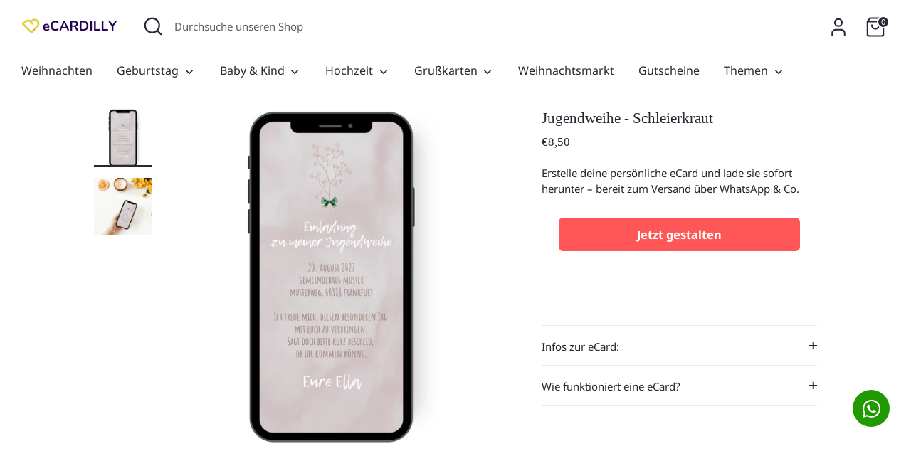

--- FILE ---
content_type: text/html; charset=utf-8
request_url: https://www.ecardilly.de/products/jugendweihe-schleierkraut/
body_size: 66145
content:
<!doctype html>
<html class="no-js supports-no-cookies" lang="de">
	<head>
	<script src="//www.ecardilly.de/cdn/shop/files/pandectes-rules.js?v=14077419054417518159"></script>
	
	
	
	
	
	
		

		

        

		<!-- Boost 6.1.0 -->
		<meta charset="utf-8" />
<meta name="viewport" content="width=device-width,initial-scale=1.0" />
<meta http-equiv="X-UA-Compatible" content="IE=edge">

<link rel="preconnect" href="https://cdn.shopify.com" crossorigin>
<link rel="preconnect" href="https://fonts.shopify.com" crossorigin>
<link rel="preconnect" href="https://monorail-edge.shopifysvc.com"><link rel="preload" as="font" href="//www.ecardilly.de/cdn/fonts/noto_sans/notosans_n4.67fb0b95a9fac1030d5fa59681ca957ae8ee6aa5.woff2" type="font/woff2" crossorigin><link rel="preload" as="font" href="//www.ecardilly.de/cdn/fonts/noto_sans/notosans_n4.67fb0b95a9fac1030d5fa59681ca957ae8ee6aa5.woff2" type="font/woff2" crossorigin><link rel="preload" as="font" href="//www.ecardilly.de/cdn/fonts/nunito/nunito_n6.1a6c50dce2e2b3b0d31e02dbd9146b5064bea503.woff2" type="font/woff2" crossorigin><link rel="preload" href="//www.ecardilly.de/cdn/shop/t/47/assets/vendor.min.js?v=67207134794593361361761481956" as="script">
<link rel="preload" href="//www.ecardilly.de/cdn/shop/t/47/assets/theme.js?v=160128600729909535261761481953" as="script"><link rel="canonical" href="https://www.ecardilly.de/products/jugendweihe-schleierkraut" /><link rel="icon" href="//www.ecardilly.de/cdn/shop/files/eCardilly_Logo_weiss_3d235d86-16d7-4e00-8cd1-1ce181a50134.png?crop=center&height=48&v=1705911513&width=48" type="image/png"><meta name="description" content="Du kannst ganz einfach und trendig mit einer papierlosen Glückwünschkarte zur Jugendweihe gratulieren. Kein langes Kartensuchen bzw. Versenden der Karte, sondern einfach und schnell per WhatsApp direkt an den Heranwachsenden senden. So einfach. So trendig. So unsagbar günstig.">

		
		<title>
          Glückwunschkarte zur Jugendweihe - Papierlos über WhatsApp
          
          
          
            &ndash; eCARDILLY
          
        </title>

		<meta property="og:site_name" content="eCARDILLY">
<meta property="og:url" content="https://www.ecardilly.de/products/jugendweihe-schleierkraut">
<meta property="og:title" content="Glückwunschkarte zur Jugendweihe - Papierlos über WhatsApp">
<meta property="og:type" content="product">
<meta property="og:description" content="Du kannst ganz einfach und trendig mit einer papierlosen Glückwünschkarte zur Jugendweihe gratulieren. Kein langes Kartensuchen bzw. Versenden der Karte, sondern einfach und schnell per WhatsApp direkt an den Heranwachsenden senden. So einfach. So trendig. So unsagbar günstig."><meta property="og:image" content="http://www.ecardilly.de/cdn/shop/files/EinladungzurJugendweiheSchleierkraut1_1200x1200.png?v=1739939513">
  <meta property="og:image:secure_url" content="https://www.ecardilly.de/cdn/shop/files/EinladungzurJugendweiheSchleierkraut1_1200x1200.png?v=1739939513">
  <meta property="og:image:width" content="1200">
  <meta property="og:image:height" content="1200"><meta property="og:price:amount" content="8,50">
  <meta property="og:price:currency" content="EUR"><meta name="twitter:card" content="summary_large_image">
<meta name="twitter:title" content="Glückwunschkarte zur Jugendweihe - Papierlos über WhatsApp">
<meta name="twitter:description" content="Du kannst ganz einfach und trendig mit einer papierlosen Glückwünschkarte zur Jugendweihe gratulieren. Kein langes Kartensuchen bzw. Versenden der Karte, sondern einfach und schnell per WhatsApp direkt an den Heranwachsenden senden. So einfach. So trendig. So unsagbar günstig.">

<style>
			@font-face {
  font-family: Nunito;
  font-weight: 600;
  font-style: normal;
  font-display: fallback;
  src: url("//www.ecardilly.de/cdn/fonts/nunito/nunito_n6.1a6c50dce2e2b3b0d31e02dbd9146b5064bea503.woff2") format("woff2"),
       url("//www.ecardilly.de/cdn/fonts/nunito/nunito_n6.6b124f3eac46044b98c99f2feb057208e260962f.woff") format("woff");
}

			
			@font-face {
  font-family: "Noto Sans";
  font-weight: 400;
  font-style: normal;
  font-display: fallback;
  src: url("//www.ecardilly.de/cdn/fonts/noto_sans/notosans_n4.67fb0b95a9fac1030d5fa59681ca957ae8ee6aa5.woff2") format("woff2"),
       url("//www.ecardilly.de/cdn/fonts/noto_sans/notosans_n4.7b785b180d53ae20f1017ba5d1db68774175584a.woff") format("woff");
}

			@font-face {
  font-family: "Noto Sans";
  font-weight: 700;
  font-style: normal;
  font-display: fallback;
  src: url("//www.ecardilly.de/cdn/fonts/noto_sans/notosans_n7.1c1ecc348e259b7cdc0a191536a135e8afa67beb.woff2") format("woff2"),
       url("//www.ecardilly.de/cdn/fonts/noto_sans/notosans_n7.aef9bd60aa73fa842d38cf1dfa3f8eb50d0dfa8f.woff") format("woff");
}

			@font-face {
  font-family: "Noto Sans";
  font-weight: 400;
  font-style: italic;
  font-display: fallback;
  src: url("//www.ecardilly.de/cdn/fonts/noto_sans/notosans_i4.0d0b0b60457d4b0fff3a18b68f05d41f4e08fe56.woff2") format("woff2"),
       url("//www.ecardilly.de/cdn/fonts/noto_sans/notosans_i4.39741a91407585de584fa20325a2a05adccd69e7.woff") format("woff");
}

			@font-face {
  font-family: "Noto Sans";
  font-weight: 700;
  font-style: italic;
  font-display: fallback;
  src: url("//www.ecardilly.de/cdn/fonts/noto_sans/notosans_i7.c7fd3945455879138e0ecee80bd39dae8b9d10da.woff2") format("woff2"),
       url("//www.ecardilly.de/cdn/fonts/noto_sans/notosans_i7.8c223fa37340c58f5c7619dd708bf01da1a07a6d.woff") format("woff");
}

			@font-face {
  font-family: "Noto Sans";
  font-weight: 400;
  font-style: normal;
  font-display: fallback;
  src: url("//www.ecardilly.de/cdn/fonts/noto_sans/notosans_n4.67fb0b95a9fac1030d5fa59681ca957ae8ee6aa5.woff2") format("woff2"),
       url("//www.ecardilly.de/cdn/fonts/noto_sans/notosans_n4.7b785b180d53ae20f1017ba5d1db68774175584a.woff") format("woff");
}

		</style>

		<link href="//www.ecardilly.de/cdn/shop/t/47/assets/styles.css?v=132885161404462287091762524808" rel="stylesheet" type="text/css" media="all" />
		<link href="//www.ecardilly.de/cdn/shop/t/47/assets/carousel.css?v=182745841102794673601761481916" rel="stylesheet" type="text/css" media="all" />

		<link href="//www.ecardilly.de/cdn/shop/t/47/assets/cropper.min.css?v=82404128428876472921761481917" rel="stylesheet" type="text/css" media="all" />
		<style>
	@font-face {
	  font-family: 'Material Icons Sharp';
	  font-style: normal;
	  font-weight: 400;
	  font-display: swap;
	  src: url(//www.ecardilly.de/cdn/shop/t/47/assets/material_icons.woff2?v=24474247065686175141761481935) format('woff2');
	}

	.material-icons-sharp {
	  font-family: 'Material Icons Sharp';
	  font-weight: normal;
	  font-style: normal;
	  font-size: 24px;
	  line-height: 1;
	  letter-spacing: normal;
	  text-transform: none;
	  display: inline-block;
	  white-space: nowrap;
	  word-wrap: normal;
	  direction: ltr;
	  -webkit-font-feature-settings: 'liga';
	  -webkit-font-smoothing: antialiased;
	}

	.ecm a,.ecm ins{text-decoration:none}#admin-bar-iframe{display:none!important}#preview-bar-iframe{height:3px!important}#preview-bar-iframe:hover{height:50vh!important;background:#fff}html{padding-bottom:0!important}@media screen and (max-width:640px){.no_smart{display:none;visibility:hidden}}@media screen and (min-width:640px){.no_desktop{display:none;visibility:hidden}}#clr-picker{display:none}.btn{cursor:pointer}.btn.btn--tiny{font-size:.875rem;padding:.5rem 1.5rem}.ecm button{all:unset}.--dev{padding:1rem;border:1px dashed #00f;background:rgba(0,0,255,.1);font-family:monospace;margin:1rem 0}.responsive_video{position:relative;aspect-ratio:1/1}.responsive_video video{width:100%;height:auto}.cart-item-container .cart-mobile-image{width:50%}.cart-item-container .description .description__title{display:block}.cart-item-container .description .edit_btn{margin-top:1rem;margin-bottom:1rem}.ecm a,.ecm abbr,.ecm acronym,.ecm address,.ecm applet,.ecm b,.ecm big,.ecm blockquote,.ecm body,.ecm caption,.ecm center,.ecm cite,.ecm code,.ecm dd,.ecm del,.ecm dfn,.ecm div,.ecm dl,.ecm dt,.ecm em,.ecm fieldset,.ecm font,.ecm form,.ecm h1,.ecm h2,.ecm h3,.ecm h4,.ecm h5,.ecm h6,.ecm html,.ecm i,.ecm iframe,.ecm img,.ecm ins,.ecm kbd,.ecm label,.ecm legend,.ecm li,.ecm object,.ecm ol,.ecm p,.ecm pre,.ecm q,.ecm s,.ecm samp,.ecm small,.ecm span,.ecm strike,.ecm strong,.ecm sub,.ecm sup,.ecm table,.ecm tbody,.ecm td,.ecm tfoot,.ecm th,.ecm thead,.ecm tr,.ecm tt,.ecm u,.ecm ul,.ecm var{margin:0;padding:0;border:0;outline:0;font-size:100%;vertical-align:baseline;background:rgba(0,0,0,0)}.ecm ol,.ecm ul{list-style:none}.ecm blockquote,.ecm q{quotes:none}.ecm blockquote:after,.ecm blockquote:before,.ecm q:after,.ecm q:before{content:"";content:none}.ecm :focus{outline:0}.ecm del{text-decoration:line-through}.ecm table{border-collapse:collapse;border-spacing:0}.ecm .clr-picker{display:none;-ms-flex-wrap:wrap;flex-wrap:wrap;position:absolute;width:200px;z-index:1000;border-radius:10px;background-color:#fff;-ms-flex-pack:end;justify-content:flex-end;direction:ltr;box-shadow:0 0 5px rgba(0,0,0,.05),0 5px 20px rgba(0,0,0,.1);-webkit-user-select:none;-ms-user-select:none;user-select:none}.ecm .clr-picker.clr-open,.ecm .clr-picker[data-inline=true]{display:-ms-flexbox;display:flex}.ecm .clr-picker[data-inline=true]{position:relative}.ecm .clr-gradient{position:relative;width:100%;height:100px;margin-bottom:15px;border-radius:3px 3px 0 0;background-image:linear-gradient(rgba(0,0,0,0),#000),linear-gradient(90deg,#fff,currentColor);cursor:pointer}.ecm .clr-marker{position:absolute;width:12px;height:12px;margin:-6px 0 0 -6px;border:1px solid #fff;border-radius:50%;background-color:currentColor;cursor:pointer}.ecm .clr-picker input[type=range]::-webkit-slider-runnable-track{width:100%;height:16px}.ecm .clr-picker input[type=range]::-webkit-slider-thumb{width:16px;height:16px;-webkit-appearance:none}.ecm .clr-picker input[type=range]::-moz-range-track{width:100%;height:16px;border:0}.ecm .clr-picker input[type=range]::-moz-range-thumb{width:16px;height:16px;border:0}.ecm .clr-hue{background-image:linear-gradient(to right,red 0,#ff0 16.66%,#0f0 33.33%,#0ff 50%,#00f 66.66%,#f0f 83.33%,red 100%)}.ecm .clr-alpha,.ecm .clr-hue{position:relative;width:calc(100% - 40px);height:8px;margin:5px 20px;border-radius:4px}.ecm .clr-alpha span{display:block;height:100%;width:100%;border-radius:inherit;background-image:linear-gradient(90deg,rgba(0,0,0,0),currentColor)}.ecm .clr-alpha input,.ecm .clr-hue input{position:absolute;width:calc(100% + 32px);height:16px;left:-16px;top:-4px;margin:0;background-color:rgba(0,0,0,0);opacity:0;cursor:pointer;appearance:none;-webkit-appearance:none}.ecm .clr-alpha div,.ecm .clr-hue div{position:absolute;width:16px;height:16px;left:0;top:50%;margin-left:-8px;transform:translateY(-50%);border:2px solid #fff;border-radius:50%;background-color:currentColor;box-shadow:0 0 1px #888;pointer-events:none}.ecm .clr-alpha div:before{content:"";position:absolute;height:100%;width:100%;left:0;top:0;border-radius:50%;background-color:currentColor}.ecm .clr-format{display:none;-ms-flex-order:1;order:1;width:calc(100% - 40px);margin:0 20px 20px}.ecm .clr-segmented{display:-ms-flexbox;display:flex;position:relative;width:100%;margin:0;padding:0;border:1px solid #ddd;border-radius:15px;box-sizing:border-box;color:#999;font-size:12px}.ecm .clr-segmented input,.ecm .clr-segmented legend{position:absolute;width:100%;height:100%;margin:0;padding:0;border:0;left:0;top:0;opacity:0;pointer-events:none}.ecm .clr-segmented label{-ms-flex-positive:1;flex-grow:1;margin:0;padding:4px 0;font-size:inherit;font-weight:400;line-height:initial;text-align:center;cursor:pointer}.ecm .clr-segmented label:first-of-type{border-radius:10px 0 0 10px}.ecm .clr-segmented label:last-of-type{border-radius:0 10px 10px 0}.ecm .clr-segmented input:checked+label{color:#fff;background-color:#666}.ecm .clr-swatches{-ms-flex-order:2;order:2;width:calc(100% - 32px);margin:0 16px}.ecm .clr-swatches div{display:-ms-flexbox;display:flex;-ms-flex-wrap:wrap;flex-wrap:wrap;padding-bottom:12px;-ms-flex-pack:center;justify-content:center}.ecm .clr-swatches button{position:relative;width:20px;height:20px;margin:0 4px 6px;padding:0;border:0;border-radius:50%;color:inherit;text-indent:-1000px;white-space:nowrap;overflow:hidden;cursor:pointer}.ecm .clr-swatches button:after{content:"";display:block;position:absolute;width:100%;height:100%;left:0;top:0;border-radius:inherit;background-color:currentColor;box-shadow:inset 0 0 0 1px rgba(0,0,0,.1)}.ecm input.clr-color{-ms-flex-order:1;order:1;width:calc(100% - 80px);height:32px;margin:15px 20px 20px auto;padding:0 10px;border:1px solid #ddd;border-radius:16px;color:#444;background-color:#fff;font-family:sans-serif;font-size:14px;text-align:center;box-shadow:none}.ecm input.clr-color:focus{outline:0;border:1px solid #1e90ff}.ecm .clr-clear,.ecm .clr-close{display:none;-ms-flex-order:2;order:2;height:24px;margin:0 20px 20px;padding:0 20px;border:0;border-radius:12px;color:#fff;background-color:#666;font-family:inherit;font-size:12px;font-weight:400;cursor:pointer}.ecm .clr-close{display:block;margin:0 20px 20px auto}.ecm .clr-preview{position:relative;width:32px;height:32px;margin:15px 0 20px 20px;border-radius:50%;overflow:hidden}.ecm .clr-preview:after,.ecm .clr-preview:before{content:"";position:absolute;height:100%;width:100%;left:0;top:0;border:1px solid #fff;border-radius:50%}.ecm .clr-preview:after{border:0;background-color:currentColor;box-shadow:inset 0 0 0 1px rgba(0,0,0,.1)}.ecm .clr-preview button{position:absolute;width:100%;height:100%;z-index:1;margin:0;padding:0;border:0;border-radius:50%;outline-offset:-2px;background-color:rgba(0,0,0,0);text-indent:-9999px;cursor:pointer;overflow:hidden}.ecm .clr-alpha div,.ecm .clr-color,.ecm .clr-hue div,.ecm .clr-marker{box-sizing:border-box}.ecm .clr-field{display:inline-block;position:relative;color:transparent}.ecm .clr-field input{margin:0;direction:ltr}.ecm .clr-field.clr-rtl input{text-align:right}.ecm .clr-field button{position:absolute;width:30px;height:100%;right:0;top:50%;transform:translateY(-50%);margin:0;padding:0;border:0;color:inherit;text-indent:-1000px;white-space:nowrap;overflow:hidden;pointer-events:none}.ecm .clr-field.clr-rtl button{right:auto;left:0}.ecm .clr-field button:after{content:"";display:block;position:absolute;width:100%;height:100%;left:0;top:0;border-radius:inherit;background-color:currentColor;box-shadow:inset 0 0 1px rgba(0,0,0,.5)}.ecm .clr-picker[data-alpha=false] .clr-alpha,.ecm .clr-picker[data-minimal=true] .clr-alpha,.ecm .clr-picker[data-minimal=true] .clr-color,.ecm .clr-picker[data-minimal=true] .clr-gradient,.ecm .clr-picker[data-minimal=true] .clr-hue,.ecm .clr-picker[data-minimal=true] .clr-preview{display:none}.ecm .clr-alpha,.ecm .clr-alpha div,.ecm .clr-field button,.ecm .clr-preview:before,.ecm .clr-swatches button{background-image:repeating-linear-gradient(45deg,#aaa 25%,transparent 25%,transparent 75%,#aaa 75%,#aaa),repeating-linear-gradient(45deg,#aaa 25%,#fff 25%,#fff 75%,#aaa 75%,#aaa);background-position:0 0,4px 4px;background-size:8px 8px}.ecm .clr-marker:focus{outline:0}.ecm .clr-keyboard-nav .clr-alpha input:focus+div,.ecm .clr-keyboard-nav .clr-hue input:focus+div,.ecm .clr-keyboard-nav .clr-marker:focus,.ecm .clr-keyboard-nav .clr-segmented input:focus+label{outline:0;box-shadow:0 0 0 2px #1e90ff,0 0 2px 2px #fff}.ecm .clr-picker[data-minimal=true]{padding-top:16px}.ecm .clr-dark{background-color:#444}.ecm .clr-dark .clr-segmented{border-color:#777}.ecm .clr-dark .clr-swatches button:after{box-shadow:inset 0 0 0 1px rgba(255,255,255,.3)}.ecm .clr-dark input.clr-color{color:#fff;border-color:#777;background-color:#555}.ecm .clr-dark input.clr-color:focus{border-color:#1e90ff}.ecm .clr-dark .clr-preview:after{box-shadow:inset 0 0 0 1px rgba(255,255,255,.5)}.ecm .clr-dark .clr-alpha,.ecm .clr-dark .clr-alpha div,.ecm .clr-dark .clr-preview:before,.ecm .clr-dark .clr-swatches button{background-image:repeating-linear-gradient(45deg,#666 25%,transparent 25%,transparent 75%,#888 75%,#888),repeating-linear-gradient(45deg,#888 25%,#444 25%,#444 75%,#888 75%,#888)}.ecm .clr-picker.clr-polaroid{border-radius:6px;box-shadow:0 0 5px rgba(0,0,0,.1),0 5px 30px rgba(0,0,0,.2)}.ecm .clr-picker.clr-polaroid:before{content:"";display:block;position:absolute;width:16px;height:10px;left:20px;top:-10px;border:solid transparent;border-width:0 8px 10px;border-bottom-color:currentColor;box-sizing:border-box;color:#fff;filter:drop-shadow(0 -4px 3px rgba(0, 0, 0, .1));pointer-events:none}.ecm .clr-picker.clr-polaroid.clr-dark:before{color:#444}.ecm .clr-picker.clr-polaroid.clr-left:before{left:auto;right:20px}.ecm .clr-picker.clr-polaroid.clr-top:before{top:auto;bottom:-10px;transform:rotateZ(180deg)}.ecm .clr-polaroid .clr-gradient{width:calc(100% - 20px);height:120px;margin:10px;border-radius:3px}.ecm .clr-polaroid .clr-alpha,.ecm .clr-polaroid .clr-hue{width:calc(100% - 30px);height:10px;margin:6px 15px;border-radius:5px}.ecm .clr-polaroid .clr-alpha div,.ecm .clr-polaroid .clr-hue div{box-shadow:0 0 5px rgba(0,0,0,.2)}.ecm .clr-polaroid .clr-format{width:calc(100% - 20px);margin:0 10px 15px}.ecm .clr-polaroid .clr-swatches{width:calc(100% - 12px);margin:0 6px}.ecm .clr-polaroid .clr-swatches div{padding-bottom:10px}.ecm .clr-polaroid .clr-swatches button{width:22px;height:22px}.ecm .clr-polaroid input.clr-color{width:calc(100% - 60px);margin:10px 10px 15px auto}.ecm .clr-polaroid .clr-clear{margin:0 10px 15px}.ecm .clr-polaroid .clr-close{margin:0 10px 15px auto}.ecm .clr-polaroid .clr-preview{margin:10px 0 15px 10px}.ecm .clr-picker.clr-large{width:275px}.ecm .clr-large .clr-gradient{height:150px}.ecm .clr-large .clr-swatches button{width:22px;height:22px}.ecm .clr-picker.clr-pill{width:380px;padding-left:180px;box-sizing:border-box}.ecm .clr-pill .clr-gradient{position:absolute;width:180px;height:100%;left:0;top:0;margin-bottom:0;border-radius:3px 0 0 3px}.ecm .clr-pill .clr-hue{margin-top:20px}.ecm html{scroll-padding:var(--header_height);scroll-behavior:smooth}.ecm body{font-size:18px;line-height:1.5;color:#000}.ecm body,.ecm html{height:100%}.ecm .container{width:100%;max-width:1080px;margin:auto;padding:0 2rem}.ecm .container>.f_wrap{margin-left:-1rem;margin-right:-1rem}.ecm .container.--full{max-width:unset}.ecm .flex{display:-ms-flexbox;display:flex;gap:2rem}.ecm .flex.--stretch{-ms-flex-pack:justify;justify-content:space-between}.ecm .flex.--stretch>*{-ms-flex:1;flex:1}.ecm .flex.--space_between{-ms-flex-pack:justify;justify-content:space-between}.ecm .flex.--column{-ms-flex-direction:column;flex-direction:column}.ecm .f_wrap{display:-ms-flexbox;display:flex}.ecm .f_wrap>*{margin:0 1rem}.ecm .f_wrap.--wrap{-ms-flex-wrap:wrap;flex-wrap:wrap}.ecm .f_wrap.--stretch{-ms-flex-pack:justify;justify-content:space-between}.ecm .f_wrap.--center{-ms-flex-pack:center;justify-content:center}.ecm .f_wrap.--inside{margin-left:-1rem;margin-right:-1rem}.ecm .visually-hidden{display:none;visibility:hidden}.ecm .text-center,.ecm .text_center{text-align:center}.ecm *,.ecm html *{box-sizing:border-box;max-height:1000000px}.ecm *{-webkit-font-smoothing:antialiased;text-rendering:optimizeLegibility}@media only screen and (max-width:768px){.ecm .container{padding:0 1rem}.ecm body{font-size:16px}.ecm #mobile_marker,.ecm .no_smart{display:none!important;visibility:hidden}.ecm .m_grid-1{width:13.4406666667%;width:calc(16.6666666667% - 1rem - 1rem);margin:0 1rem}.ecm .m_grid-2{width:30.1073333334%;width:calc(33.3333333334% - 1rem - 1rem);margin:0 1rem}.ecm .m_grid-3{width:46.7740000001%;width:calc(50.0000000001% - 1rem - 1rem);margin:0 1rem}.ecm .m_grid-4{width:63.4406666668%;width:calc(66.6666666668% - 1rem - 1rem);margin:0 1rem}.ecm .m_grid-5{width:80.1073333335%;width:calc(83.3333333335% - 1rem - 1rem);margin:0 1rem}.ecm .m_grid-6{width:96.7740000002%;width:calc(100.0000000002% - 1rem - 1rem);margin:0 1rem}}@media only screen and (min-width:768px){.ecm .no_desktop{display:none!important;visibility:hidden}.ecm .d_grid-1{width:5.1073333333%;width:calc(8.3333333333% - 1rem - 1rem);margin:0 1rem}.ecm .d_grid-2{width:13.4406666666%;width:calc(16.6666666666% - 1rem - 1rem);margin:0 1rem}.ecm .d_grid-3{width:21.7739999999%;width:calc(24.9999999999% - 1rem - 1rem);margin:0 1rem}.ecm .d_grid-4{width:30.1073333332%;width:calc(33.3333333332% - 1rem - 1rem);margin:0 1rem}.ecm .d_grid-5{width:38.4406666665%;width:calc(41.6666666665% - 1rem - 1rem);margin:0 1rem}.ecm .d_grid-6{width:46.7739999998%;width:calc(49.9999999998% - 1rem - 1rem);margin:0 1rem}.ecm .d_grid-7{width:55.1073333331%;width:calc(58.3333333331% - 1rem - 1rem);margin:0 1rem}.ecm .d_grid-8{width:63.4406666664%;width:calc(66.6666666664% - 1rem - 1rem);margin:0 1rem}.ecm .d_grid-9{width:71.7739999997%;width:calc(74.9999999997% - 1rem - 1rem);margin:0 1rem}.ecm .d_grid-10{width:80.107333333%;width:calc(83.333333333% - 1rem - 1rem);margin:0 1rem}.ecm .d_grid-11{width:88.4406666663%;width:calc(91.6666666663% - 1rem - 1rem);margin:0 1rem}.ecm .d_grid-12{width:96.7739999996%;width:calc(99.9999999996% - 1rem - 1rem);margin:0 1rem}}.ecm a{color:inherit;border-bottom:3px solid transparent}.ecm a:hover{border-color:#ff0}.ecm .cursor--pointer{cursor:pointer}.ecm body.customizer,.ecm body.designer{font-family:Ubuntu,sans-serif}.ecm h1,.ecm h2,.ecm h3,.ecm h4,.ecm h5,.ecm h6{font-weight:400}.ecm .h1,.ecm .h2,.ecm .h3,.ecm .h4,.ecm .h5,.ecm .h6,.ecm .rte h1,.ecm .rte h2,.ecm .rte h3,.ecm .rte h4,.ecm .rte h5,.ecm .rte h6{font-weight:700;line-height:1.2;margin-bottom:.5em}.ecm .h1,.ecm .rte h1{font-size:2.4em}.ecm .h2,.ecm .rte h2{font-size:2em}.ecm .h3,.ecm .rte h3{font-size:1.6em}.ecm .h4,.ecm .rte h4{font-size:1.4em}.ecm .h5,.ecm .rte h5{font-size:1.2em}.ecm .h6,.ecm .rte h6{font-size:1em}.ecm p{margin-bottom:.5em}.ecm .rte p{margin-bottom:1em}.ecm ::selection{background:#ff0;color:#000}.ecm .text_center{text-align:center}.ecm .canvas_title label,.ecm .customizer_form_set .range_wrap label,.ecm .font--medium,.ecm .overlay_body .customizer_zoom_notice,.ecm input.input,.ecm select.select,.ecm textarea.input{font-size:.778em}.ecm .app_header a,.ecm .btn.btn--small,.ecm .btn.btn--tiny,.ecm .customizer_form_error,.ecm .customizer_tools li,.ecm .font--small,.ecm .layers_list li,.ecm .tool_btn,.ecm blockquote cite,.ecm input[type=submit].btn--small,.ecm input[type=submit].btn--tiny,.ecm small{font-size:.7em}.ecm .font--tiny,.ecm label.label{font-size:.556em}.ecm blockquote{font-style:italic}.ecm button,.ecm input[type=submit]{border:none;border-radius:none;margin:0;padding:0;width:auto;overflow:visible;background:rgba(0,0,0,0);color:inherit;font:inherit;line-height:normal;-webkit-appearance:none}.ecm .btn,.ecm input[type=submit]{display:-ms-flexbox;display:flex;cursor:pointer;-ms-flex-align:center;align-items:center;gap:.5rem;font-weight:700;background:#230052;color:#fff;border-radius:5px;padding:.75rem 1.5rem;-ms-flex-pack:center;justify-content:center;transition:all .2s ease-out}.ecm .btn:hover,.ecm input[type=submit]:hover{background:#0e002f}.ecm .btn:active,.ecm .btn:focus,.ecm input[type=submit]:active,.ecm input[type=submit]:focus{box-shadow:0 0 0 2px #8f52cb,inset 0 0 0 1px #fff}.ecm .btn.btn--secondary,.ecm input[type=submit].btn--secondary{background:#fff;color:#230052;box-shadow:inset 0 0 0 2px #230052}.ecm .btn.btn--secondary:hover,.ecm input[type=submit].btn--secondary:hover{background:rgba(226,197,246,.2)}.ecm .btn.btn--tertiary,.ecm input[type=submit].btn--tertiary{background:#fff;color:#707070}.ecm .btn.btn--tertiary:hover,.ecm input[type=submit].btn--tertiary:hover{box-shadow:inset 0 0 0 2px #f7f7f7;color:#230052}.ecm .btn.btn--tertiary:focus,.ecm input[type=submit].btn--tertiary:focus{box-shadow:none;background:#f7f7f7}.ecm .btn.btn--dev,.ecm input[type=submit].btn--dev{background:#000;color:#0fff50}.ecm .btn.btn--dev:hover,.ecm input[type=submit].btn--dev:hover{outline:#0fff50 solid 2px;outline-offset:2px}.ecm .btn.btn--dev:active,.ecm .btn.btn--dev:focus,.ecm input[type=submit].btn--dev:active,.ecm input[type=submit].btn--dev:focus{box-shadow:none;color:#000;background:#0fff50}.ecm .btn.btn--tiny,.ecm input[type=submit].btn--tiny{padding:.25rem .75rem}.ecm .btn:active,.ecm input[type=submit]:active{box-shadow:0 0 0 2px rgba(35,0,82,.5)}.ecm .card{background:#fff;border-radius:.35rem;box-shadow:0 0 .25em rgba(0,0,0,.15);padding-top:.75rem;padding-bottom:.75rem}.ecm .card.--slim{padding-top:0;padding-bottom:0}.ecm .card .card_header{color:#230052;font-weight:700;padding:0 .75rem .75rem;border-bottom:1px solid #eaeaea;display:-ms-flexbox;display:flex;-ms-flex-pack:justify;justify-content:space-between;-ms-flex-align:center;align-items:center}.ecm .card .card_header:only-child{border-bottom:none;padding-bottom:0}.ecm input.input,.ecm select.select,.ecm textarea.input{padding:.5rem;border-radius:.25rem;border:1px solid #eaeaea;font-family:inherit;width:100%;appearance:none}.ecm input.input.--ghost_input,.ecm select.select.--ghost_input,.ecm textarea.input.--ghost_input{border-color:transparent}.ecm input.input.--ghost_input:focus,.ecm select.select.--ghost_input:focus,.ecm textarea.input.--ghost_input:focus{border-color:#eaeaea}.ecm input.input:active,.ecm input.input:focus,.ecm select.select:active,.ecm select.select:focus,.ecm textarea.input:active,.ecm textarea.input:focus{box-shadow:0 0 0 2px #fff,0 0 0 4px #e2c5f6}.ecm label.label{display:block;text-transform:uppercase;letter-spacing:.075em;color:#707070;margin-bottom:.125rem}.ecm input.input[type=checkbox]{background:#d9d9d9;border-radius:3rem;width:2.5rem;height:calc(1rem + 6px)}.ecm input.input[type=checkbox]+.checkbox_toggle{width:1rem;height:1rem;background-color:#fff;border-radius:50%;position:absolute;left:calc(.75rem + 7px);bottom:13px;transition:all .1s ease-in-out;pointer-events:none}.ecm input.input[type=checkbox]:checked{background:#230052}.ecm input.input[type=checkbox]:checked+.checkbox_toggle{left:calc(2.5rem - 3px)}.ecm input[data-coloris]{box-shadow:inset 0 0 0 4px #fff;background-color:var(--color);color:transparent}.ecm .icon_input,.ecm .layers_list li:hover{background:#f7f7f7}.ecm select.select+.select_arrow{color:#707070;position:absolute;right:1.25rem;bottom:.5rem;pointer-events:none}.ecm input.input[type=number]+.number_spinner{visibility:hidden;position:absolute;right:1rem;bottom:0;color:#d9d9d9}.ecm .input_list li:hover .number_spinner,.ecm .layers_list li:hover .layer_controls,.ecm input.input[type=number]:focus+.number_spinner{visibility:visible}.ecm input.input[type=number]+.number_spinner span{cursor:pointer}.ecm input.input[type=number]+.number_spinner span:hover{color:#230052}.ecm input.input[type=number]::-webkit-inner-spin-button,.ecm input.input[type=number]::-webkit-outer-spin-button{appearance:none}.ecm textarea.input+.icon_remove{cursor:pointer;color:#707070}.ecm textarea.input+.icon_remove:hover{color:#230052}.ecm textarea.input+.icon_remove:active,.ecm textarea.input+.icon_remove:focus{color:#931738}.ecm label+input.--ghost_input{margin-left:.25rem;padding-left:.25rem}.ecm label[for=shadow].label+input{display:none}.ecm .multi_prop_input{display:-ms-flexbox;display:flex;gap:.25rem}.ecm .multi_prop_input>*{-ms-flex:1;flex:1;width:1rem}.ecm .customizer_input{padding:.5em;border-radius:5px;margin-bottom:1rem}.ecm .customizer_input:focus{outline:rgba(35,0,82,.2) solid 3px}.ecm .customizer_input.has_error{outline:rgba(147,23,56,.4) solid 3px}.ecm .customizer_input.has_error+.customizer_form_error{display:block}.ecm .customizer_form_set{display:-ms-flexbox;display:flex;-ms-flex-align:center;align-items:center;-ms-flex:1;flex:1}.ecm .customizer_form_set label{-ms-flex:1;flex:1}.ecm .customizer_form_set input{-ms-flex:3;flex:3}.ecm .customizer_form_set .range_wrap{display:-ms-flexbox;display:flex;gap:1rem;-ms-flex-align:center;align-items:center;width:100%}.ecm .customizer_form_set .range_wrap label{-ms-flex:unset;flex:unset}.ecm .customizer_button_set{display:-ms-flexbox;display:flex;gap:1rem}.ecm .customizer_button_set.--stretch>*{-ms-flex:1;flex:1}.ecm .icon_input{font-size:1.4rem;padding:.25rem;display:-ms-flexbox;display:flex;gap:.25rem;-ms-flex-align:center;align-items:center;-ms-flex-pack:center;justify-content:center;border-radius:.25rem}.ecm .icon_input .label{font-size:.7rem;text-transform:uppercase;letter-spacing:.02}.ecm .icon_input:active{outline:rgba(35,0,82,.2) solid 3px}.ecm .customizer_form_error{display:none;color:#931738}.ecm .hidden_dom{display:none;visibility:hidden}.ecm svg.icon{width:1em;height:1em}.ecm svg.icon,.ecm svg.icon path{fill:currentColor!important}.ecm .icon--font,.ecm .toast:before{font-size:1em;font-family:"Material Icons Sharp";font-weight:400;font-style:normal;display:inline-block;line-height:1;text-transform:none;letter-spacing:normal;word-wrap:normal;white-space:nowrap;direction:ltr;-webkit-font-smoothing:antialiased;text-rendering:optimizeLegibility;-moz-osx-font-smoothing:grayscale;font-feature-settings:"liga"}.ecm .--flip.toast:before,.ecm .icon--font.--flip{transform:rotate(180deg)}.ecm .loading_bar{position:fixed;height:3px;width:100vw;top:0;z-index:9}.ecm .loading_bar span{display:block;height:3px;width:0%;background:#8f52cb}.ecm .loading_bar span.hidden{opacity:0}.ecm input[type=range]{appearance:none;background:rgba(0,0,0,0);cursor:pointer;display:block;margin:.5rem 0;padding:0;border:none}.ecm input[type=range]:focus{outline:0}.ecm input[type=range]::-webkit-slider-runnable-track{background-color:#e2c5f6;border-radius:.5rem;height:.35rem}.ecm input[type=range]::-webkit-slider-thumb{appearance:none;margin-top:-.2rem;background-color:#230052;border-radius:.5rem;height:.75rem;width:.75rem;outline:#230052 solid 2px;outline-offset:.125rem}.ecm input[type=range]::-webkit-slider-thumb:active{outline:#8f52cb solid 2px}.ecm .imgwrap{padding-bottom:100%;width:100%;display:block;position:relative;overflow:hidden;text-align:left!important;background:rgba(0,0,0,.1)}.ecm .imgwrap img{position:absolute;display:block;width:100%}.ecm .cropper-view-box{outline:#8f52cb solid 2px;outline-color:rgba(143,82,203,.75)}.ecm .cropper-dashed{opacity:.25}.ecm .cropper-modal{background:#000!important}.ecm .customizer_developer_bar{position:fixed;height:50%;right:1rem;top:50%;transform:translateY(-50%);z-index:99;z-index:0;display:-ms-flexbox;display:flex;-ms-flex-direction:column;flex-direction:column;-ms-flex-pack:center;justify-content:center}.ecm .customizer_developer_bar .btn.--highlight{color:#8f52cb}.ecm .suggestion_list{display:-ms-flexbox;display:flex;-ms-flex-direction:column;flex-direction:column;margin-bottom:1.5rem}.ecm .suggestion_list li{border-radius:.25rem;padding:.5rem .25rem}.ecm .customizer_tools{display:-ms-flexbox;display:flex;-ms-flex-wrap:wrap;flex-wrap:wrap;gap:0 1rem;-ms-flex-pack:center;justify-content:center;padding:1rem 1rem .5rem}.ecm .customizer_tools li{display:-ms-flexbox;display:flex;-ms-flex-direction:column;flex-direction:column;-ms-flex:1;flex:1;cursor:pointer;text-align:center;color:#230052}.ecm .customizer_tools li .icon--font,.ecm .customizer_tools li .toast:before{font-size:1.5rem}.ecm .customizer_tools li .btn{padding:.5rem .75rem}.ecm .customizer_tools li.--fullwidth{-ms-flex:none;flex:none;width:100%;padding-top:.5rem}.ecm .customizer_tools input[type=file]{display:none}@media only screen and (min-width:768px){.ecm .customizer_tools{max-width:640px;margin:auto}.ecm .app_header.--customizer .container.--full{max-width:1300px}}.ecm .customizer_wip_ui>*{margin:1.5rem 0;border-bottom:1px solid #ebebeb;padding-bottom:1.5rem}.ecm .customizer_wip_ui input[type=range]{display:block}.ecm .customizer_wip_ui .btn{margin-top:.5rem;display:-ms-inline-flexbox;display:inline-flex}.ecm .input_list{display:-ms-flexbox;display:flex;-ms-flex-direction:column;flex-direction:column;gap:.5rem}.ecm .input_list li{padding-left:.75rem;padding-right:.75rem;position:relative}.ecm .textarea_list_element{display:-ms-flexbox;display:flex;gap:.25rem}.ecm .layers_list_wrapper{display:-ms-flexbox;display:flex;-ms-flex-direction:column;flex-direction:column;-ms-flex:1;flex:1;overflow-y:auto}.ecm .layers_list .card_header{margin-bottom:.5rem}.ecm .layers_list li{display:-ms-flexbox;display:flex;-ms-flex-pack:justify;justify-content:space-between;width:100%;position:relative;overflow:hidden;white-space:nowrap;cursor:pointer;padding:.5rem .75rem}.ecm .layers_list li>*{display:-ms-flexbox;display:flex;gap:.5rem;-ms-flex-align:center;align-items:center}.ecm .layers_list li.--active{font-weight:700}.ecm .layers_list li.--active span{font-weight:400}.ecm .layers_list li.--active .layer_description .icon--font,.ecm .layers_list li.--active .layer_description .toast:before{color:inherit}.ecm .layers_list li:after{content:"";position:absolute;height:100%;width:6rem;right:0;top:0;background:linear-gradient(to right,rgba(255,255,255,0) 0,#fff 50%)}.ecm .layers_list .layer_description{width:100%}.ecm .layers_list .layer_description .icon--font,.ecm .layers_list .layer_description .toast:before{font-size:1.125rem;color:#707070}.ecm .layers_list .layer_description span.--template_src{-ms-flex:1;flex:1;direction:rtl;white-space:nowrap;text-overflow:ellipsis;overflow:hidden}.ecm .layers_list .layer_controls{visibility:hidden;display:-ms-flexbox;display:flex;gap:0;position:absolute;z-index:1;right:.5rem}.ecm .layers_list .layer_controls .icon--font,.ecm .layers_list .layer_controls .toast:before{display:block;padding:.25rem;border-radius:2px;cursor:pointer}.ecm .layers_list .layer_controls .icon--font:hover,.ecm .layers_list .layer_controls .toast:hover:before{background-color:#fff}.ecm .layers_list .layer_controls .icon--font:active,.ecm .layers_list .layer_controls .icon--font:focus,.ecm .layers_list .layer_controls .toast:active:before,.ecm .layers_list .layer_controls .toast:focus:before{background:#e2c5f6}.ecm .toast_list{display:-ms-flexbox;display:flex;-ms-flex-direction:column;flex-direction:column;-ms-flex-align:center;align-items:center;gap:.5rem;position:fixed;width:100%;bottom:2rem;pointer-events:none}.ecm .toast,.ecm .toolbox{display:-ms-flexbox;gap:.5rem}.ecm .toast{display:flex;-ms-flex-align:center;align-items:center;-ms-flex-pack:center;justify-content:center;padding:.5rem 1rem;width:640px;border-radius:.5rem;background:#230052;color:#fff;text-align:center;letter-spacing:.02em}.ecm .toast:before{font-size:1.2rem}.ecm .toast.--error{background:#931738}.ecm .toast.--error:before{content:"error"}.ecm .toast.--success{background:#8f52cb}.ecm .toast.--success:before{content:"check_circle"}.ecm .toolbox{display:flex;-ms-flex-pack:center;justify-content:center}.ecm .toolbox li{display:-ms-flexbox;display:flex}.ecm .toolbox li>*{-ms-flex:1;flex:1}.ecm .toolbox.--vertical{-ms-flex-direction:column;flex-direction:column;gap:.25rem;color:#707070}.ecm .toolbox.--vertical .tool_btn{padding:.5rem}.ecm .tool_btn{display:-ms-flexbox;display:flex;-ms-flex-align:center;align-items:center;gap:.5rem;cursor:pointer;padding:.75rem;border-radius:50%}.ecm .tool_btn .icon--font,.ecm .tool_btn .toast:before{font-size:1.25rem}.ecm .tool_btn:hover{background:#f7f7f7;color:#230052}.ecm .tool_btn:active{box-shadow:0 0 0 2px #fff,0 0 0 4px #eaeaea}.ecm .app_header{height:3rem;display:-ms-flexbox;display:flex;position:relative;background:#fff;box-shadow:0 0 .25em rgba(0,0,0,.3)}.ecm .app_header.--designer{z-index:1}.ecm .app_header li{text-align:center;display:-ms-flexbox;display:flex;-ms-flex-pack:center;justify-content:center;-ms-flex-align:center;align-items:center}.ecm .app_header li>*{cursor:pointer}.ecm .app_header li.btn_group{display:-ms-flexbox;display:flex;gap:1rem;-ms-flex-pack:end;justify-content:flex-end}.ecm .app_header a{text-transform:uppercase;letter-spacing:.125em;color:#230052;display:-ms-flexbox;display:flex;-ms-flex-align:center;align-items:center;gap:.5em}.ecm .app_header .icon--font,.ecm .app_header .toast:before{font-size:1rem}.ecm .canvas_title{display:-ms-flexbox;display:flex;-ms-flex-align:center;align-items:center;gap:.5rem}.ecm .canvas_title label{line-height:1}.ecm .customizer_modal{-ms-flex-direction:column;flex-direction:column}.ecm .canvas_container{width:100vw;height:calc(100svh - 2.738rem - 5rem);margin-top:auto;margin-bottom:auto;container-type:size;container-name:resize-box;display:-ms-flexbox;display:flex;-ms-flex-pack:center;justify-content:center;-ms-flex-align:center;align-items:center;overflow:hidden}.ecm .canvas_container .canvas_viewport{background-size:4rem;box-shadow:0 0 1rem rgba(0,0,0,.3);width:auto;height:95%;aspect-ratio:9/16;object-fit:contain;overflow:hidden;display:-ms-flexbox;display:flex;-ms-flex-pack:center;justify-content:center;-ms-flex-align:center;align-items:center}.ecm .canvas_container .canvas_viewport:after{content:"";position:absolute;top:0;left:0;right:0;bottom:0;background:rgba(0,0,0,0);pointer-events:none}@container resize-box (aspect-ratio < 9/16){.ecm .canvas_viewport{width:90%!important;height:auto!important}}.ecm .customizer_toolbar{min-height:5rem;position:fixed;bottom:0;width:100%;background:#fff;box-shadow:0 0 1em rgba(0,0,0,.3)}.ecm .customizer_toolbar:empty{display:none}.ecm .customizer_overlay{background:#fff;position:absolute;width:100vw;bottom:0}.ecm .customizer_overlay.--fullscreen{height:100dvh}.ecm .customizer_overlay.--slim{height:auto;min-height:5.5rem;display:-ms-flexbox;display:flex;-ms-flex-align:center;align-items:center}.ecm .customizer_overlay:empty{display:none}.ecm .overlay_container{max-width:640px;width:100%;margin:auto;display:-ms-flexbox;display:flex}.ecm .overlay_header{background:#fff;box-shadow:0 0 .5rem rgba(0,0,0,.2);padding:.75rem 1rem;display:-ms-flexbox;display:flex;-ms-flex-pack:justify;justify-content:space-between;-ms-flex-align:center;align-items:center}.ecm .overlay_header label,.ecm .overlay_header legend{font-weight:700;color:#230052}.ecm .overlay_header .max_chars{color:#707070;display:-ms-flexbox;display:flex;-ms-flex-align:center;align-items:center}.ecm .overlay_sidebar{padding:1rem}.ecm .overlay_body{padding:1rem;-ms-flex:1;flex:1;color:#230052}.ecm .overlay_body.--row{display:-ms-flexbox;display:flex;gap:2rem}.ecm .overlay_body.--column{display:-ms-flexbox;display:flex;-ms-flex-direction:column;flex-direction:column;gap:1rem}.ecm .overlay_body input[type=range],.ecm .overlay_body input[type=text],.ecm .overlay_body textarea{width:100%}.ecm .overlay_body .button_group{display:-ms-flexbox;display:flex;gap:0 1rem;-ms-flex-pack:end;justify-content:flex-end}.ecm .overlay_body label{display:block;cursor:pointer}.ecm .overlay_body .tooltip_text{margin-bottom:.5rem;color:#707070}.ecm .overlay_body .cropper_wrapper img{width:100%;height:auto;max-height:50dvh}.ecm .overlay_body .customizer_zoom_notice{text-align:center;padding:.5rem;background:rgba(226,197,246,.35);border-radius:.5rem}.ecm .overlay_body .customizer_zoom_notice p:last-child{margin-bottom:0}@media only screen and (min-width:768px){.ecm .customizer_overlay.--fullscreen{height:auto;width:50vw;bottom:50svh;left:50%;transform:translateX(-50%);box-shadow:0 0 .5rem rgba(0,0,0,.2)}.ecm .customizer_overlay.--fullscreen .overlay_header{padding:.5rem 1rem;border-bottom:1px solid #eaeaea;box-shadow:none;font-weight:700}.ecm .customizer_overlay.--fullscreen.--modal{bottom:0;width:100%;box-shadow:0 0 0 50vh rgba(0,0,0,.4)}.ecm .customizer_overlay.--fullscreen.--modal .overlay_body{max-width:640px;margin:auto}.ecm .customizer_overlay.--slim{height:auto;bottom:5rem;box-shadow:0 -.25rem .25rem rgba(0,0,0,.2);min-height:unset}.ecm .customizer_overlay.--slim .overlay_container{-ms-flex-direction:row-reverse;flex-direction:row-reverse}}.ecm #designer_canvas{box-shadow:0 0 .5rem rgba(0,0,0,.1)}.ecm .customizer_modal{display:none;background-color:#fff;position:fixed;top:0;width:100vw;height:100dvh;padding-bottom:5rem}.ecm .customizer_modal.--loading_cart:after,.ecm .customizer_modal.--recording_canvas:after{content:"Deine eCard wird in den \aWarenkorb gelegt...";white-space:pre;position:absolute;top:0;left:0;right:0;bottom:0;background:url(../../../assets/loading_spinner--inverted.svg) center center no-repeat rgba(247,247,247,.8);color:#230052;font-weight:700;text-align:center;display:-ms-flexbox;display:flex;-ms-flex-pack:center;justify-content:center;-ms-flex-align:center;align-items:center;padding-top:6rem}.ecm .customizer_modal.--recording_canvas:after{content:"Deine animierte eCard wird aufgenommen \aund in den Warenkorb gelegt...";background-color:#f7f7f7}.ecm .customizer_modal .yes_history{display:none;visibility:hidden}.ecm body.--open_customizer .customizer_modal{display:-ms-flexbox;display:flex}.ecm body.--open_customizer.--open_history .no_history{display:none;visibility:hidden}.ecm body.--open_customizer.--open_history .yes_history{display:block;visibility:visible}.ecm body.--open_customizer.--open_history .app_header ul{-ms-flex-pack:end;justify-content:flex-end}.ecm .customizer_opener_wrap{display:-ms-flexbox;display:flex;width:100%;height:100%;-ms-flex-align:center;align-items:center;-ms-flex-pack:center;justify-content:center;gap:1rem}@media only screen and (max-width:768px){.ecm .customizer_opener_wrap{height:150vh;-ms-flex-direction:column;flex-direction:column}}.ecm .main--designer{display:-ms-flexbox;display:flex;width:100%;height:calc(100% - 3rem)}.ecm .main--designer .sidebar{background:#f7f7f7;box-shadow:0 0 .25em rgba(0,0,0,.2);width:100%;max-width:360px;padding:1.5rem}.ecm .main--designer .sidebar,.ecm .main--designer .sidebar .card_group{display:-ms-flexbox;display:flex;-ms-flex-direction:column;flex-direction:column;gap:1.5rem;overflow-y:auto}.ecm .main--designer .sidebar.--left{-ms-flex-pack:justify;justify-content:space-between}.ecm .main--designer .sidebar.--right{padding:0}.ecm .main--designer .sidebar.--right .card_group{padding:1.5rem}.ecm .main--designer .main_content{display:-ms-flexbox;display:flex;-ms-flex-align:center;align-items:center;-ms-flex:1;flex:1;position:relative}.ecm .main--designer .main_content .canvas_container{width:100%}.ecm .main--designer #toolbox_active_object{position:absolute;z-index:9;top:1.5rem;left:1rem;display:none}.ecm .main--designer #toolbox_active_object.--active{display:-ms-flexbox;display:flex}.ecm .canvas_container .canvas_viewport{background:url('https:////www.ecardilly.de/cdn/shop/t/47/assets/loading_spinner.svg?v=139181396187460921061761481929') center no-repeat #ebebeb}.ecm .customizer_modal.--loading_cart:after{background:url('https:////www.ecardilly.de/cdn/shop/t/47/assets/loading_spinner--inverted.svg?v=139749368890785907331761481928') center center no-repeat rgba(247,247,247,.8)}.ecm .btn{border-radius:20px;min-width:unset}.ecm .btn,.ecm .btn.btn--small{font-size:.8rem;font-weight:400}body.--open_customizer{overflow:hidden}body.--open_customizer .customizer_modal{display:-ms-flexbox;display:flex;z-index:9999999999}body.--open_customizer.--open_history .no_history{display:none;visibility:hidden}body.--open_customizer.--open_history .yes_history{display:block;visibility:visible}body.--open_customizer.--open_history .app_header ul{-ms-flex-pack:end;justify-content:flex-end}
</style>

<script>
			document.documentElement.className = document.documentElement.className.replace('no-js', 'js');
			window.theme = window.theme || {};
			window.slate = window.slate || {};
			theme.moneyFormatWithCodeForProductsPreference = "\u003cspan class=money\u003e€{{amount_with_comma_separator}}\u003c\/span\u003e";
			theme.moneyFormatWithCodeForCartPreference = "\u003cspan class=money\u003e€{{amount_with_comma_separator}}\u003c\/span\u003e";
			theme.moneyFormat = "\u003cspan class=money\u003e€{{amount_with_comma_separator}}\u003c\/span\u003e";
			theme.strings = {
			  addToCart: "In den Warenkorb",
			  unavailable: "Nicht verfügbar",
			  addressError: "Kann die Adresse nicht finden",
			  addressNoResults: "Keine Ergebnisse für diese Adresse",
			  addressQueryLimit: "Sie haben die Google- API-Nutzungsgrenze überschritten. Betrachten wir zu einem \u003ca href=\"https:\/\/developers.google.com\/maps\/premium\/usage-limits\"\u003ePremium-Paket\u003c\/a\u003e zu aktualisieren.",
			  authError: "Es gab ein Problem bei Google Maps Konto zu authentifizieren.",
			  addingToCart: "Hinzufügen",
			  addedToCart: "Hinzugefügt",
			  productPreorder: "Vorbestellung",
			  addedToCartPopupTitle: "Hinzugefügt:",
			  addedToCartPopupItems: "Menge",
			  addedToCartPopupSubtotal: "Zwischensumme",
			  addedToCartPopupGoToCart: "Zur Kasse",
			  cartTermsNotChecked: "Sie müssen den Nutzungsbedingungen zustimmen, bevor Sie fortfahren.",
			  searchLoading: "die Beladung",
			  searchMoreResults: "Alle Ergebnisse anzeigen",
			  searchNoResults: "Keine Ergebnisse",
			  priceFrom: "Von",
			  quantityTooHigh: "Sie können nur [[ quantity ]] in Ihrem Einkaufswagen haben",
			  onSale: "Im Angebot",
			  soldOut: "Ausverkauft",
			  in_stock: "Auf Lager",
			  low_stock: "Begrenzter Vorrat",
			  only_x_left: "[[ quantity ]] auf Lager",
			  single_unit_available: "1 Einheit verfügbar",
			  x_units_available: "[[ quantity ]] Einheiten verfügbar",
			  unitPriceSeparator: " \/ ",
			  close: "Schließen",
			  cart_shipping_calculator_hide_calculator: "Versandrechner ausblenden",
			  cart_shipping_calculator_title: "Erhalten Sie Versandkostenschätzungen",
			  cart_general_hide_note: "Anweisungen für selle versteckenr",
			  cart_general_show_note: "Fügen Sie Anweisungen für den Verkäufer hinzu",
			  previous: "Bisherige",
			  next: "Nächster"
			};
			theme.routes = {
			  account_login_url: 'https://shopify.com/24600346720/account?locale=de&region_country=DE',
			  account_register_url: 'https://shopify.com/24600346720/account?locale=de',
			  account_addresses_url: '/account/addresses',
			  search_url: '/search',
			  cart_url: '/cart',
			  cart_add_url: '/cart/add',
			  cart_change_url: '/cart/change',
			  product_recommendations_url: '/recommendations/products'
			};
			theme.settings = {
			  dynamicQtyOpts: false,
			  saleLabelEnabled: true,
			  soldLabelEnabled: false,
			  onAddToCart: "go_to_cart"
			};
		</script><script>window.performance && window.performance.mark && window.performance.mark('shopify.content_for_header.start');</script><meta name="google-site-verification" content="NdvtMcU19cqXC5pdHcaIiAr_D2cjo1XwtuhZkqHwnyo">
<meta name="google-site-verification" content="NdvtMcU19cqXC5pdHcaIiAr_D2cjo1XwtuhZkqHwnyo">
<meta name="google-site-verification" content="UXGj1MV_B9hjepCaV8jjM5W_kRg8C39BtnPaEEyVKlc">
<meta id="shopify-digital-wallet" name="shopify-digital-wallet" content="/24600346720/digital_wallets/dialog">
<meta name="shopify-checkout-api-token" content="08c83b7ee2c9e33b738c30b71bd53cc2">
<meta id="in-context-paypal-metadata" data-shop-id="24600346720" data-venmo-supported="false" data-environment="production" data-locale="de_DE" data-paypal-v4="true" data-currency="EUR">
<link rel="alternate" type="application/json+oembed" href="https://www.ecardilly.de/products/jugendweihe-schleierkraut.oembed">
<script async="async" src="/checkouts/internal/preloads.js?locale=de-DE"></script>
<script id="apple-pay-shop-capabilities" type="application/json">{"shopId":24600346720,"countryCode":"DE","currencyCode":"EUR","merchantCapabilities":["supports3DS"],"merchantId":"gid:\/\/shopify\/Shop\/24600346720","merchantName":"eCARDILLY","requiredBillingContactFields":["postalAddress","email"],"requiredShippingContactFields":["postalAddress","email"],"shippingType":"shipping","supportedNetworks":["visa","masterCard","amex"],"total":{"type":"pending","label":"eCARDILLY","amount":"1.00"},"shopifyPaymentsEnabled":true,"supportsSubscriptions":true}</script>
<script id="shopify-features" type="application/json">{"accessToken":"08c83b7ee2c9e33b738c30b71bd53cc2","betas":["rich-media-storefront-analytics"],"domain":"www.ecardilly.de","predictiveSearch":true,"shopId":24600346720,"locale":"de"}</script>
<script>var Shopify = Shopify || {};
Shopify.shop = "zweipunktneun.myshopify.com";
Shopify.locale = "de";
Shopify.currency = {"active":"EUR","rate":"1.0"};
Shopify.country = "DE";
Shopify.theme = {"name":"eCardilly Q4 2025 [DEV: Fix Overlays]","id":174358003980,"schema_name":"Boost","schema_version":"6.1.0","theme_store_id":863,"role":"main"};
Shopify.theme.handle = "null";
Shopify.theme.style = {"id":null,"handle":null};
Shopify.cdnHost = "www.ecardilly.de/cdn";
Shopify.routes = Shopify.routes || {};
Shopify.routes.root = "/";</script>
<script type="module">!function(o){(o.Shopify=o.Shopify||{}).modules=!0}(window);</script>
<script>!function(o){function n(){var o=[];function n(){o.push(Array.prototype.slice.apply(arguments))}return n.q=o,n}var t=o.Shopify=o.Shopify||{};t.loadFeatures=n(),t.autoloadFeatures=n()}(window);</script>
<script id="shop-js-analytics" type="application/json">{"pageType":"product"}</script>
<script defer="defer" async type="module" src="//www.ecardilly.de/cdn/shopifycloud/shop-js/modules/v2/client.init-shop-cart-sync_BxliUFcT.de.esm.js"></script>
<script defer="defer" async type="module" src="//www.ecardilly.de/cdn/shopifycloud/shop-js/modules/v2/chunk.common_D4c7gLTG.esm.js"></script>
<script type="module">
  await import("//www.ecardilly.de/cdn/shopifycloud/shop-js/modules/v2/client.init-shop-cart-sync_BxliUFcT.de.esm.js");
await import("//www.ecardilly.de/cdn/shopifycloud/shop-js/modules/v2/chunk.common_D4c7gLTG.esm.js");

  window.Shopify.SignInWithShop?.initShopCartSync?.({"fedCMEnabled":true,"windoidEnabled":true});

</script>
<script>(function() {
  var isLoaded = false;
  function asyncLoad() {
    if (isLoaded) return;
    isLoaded = true;
    var urls = ["https:\/\/tabs.stationmade.com\/registered-scripts\/tabs-by-station.js?shop=zweipunktneun.myshopify.com","\/\/code.tidio.co\/zxs2nfhdcgr8nxrrfjumuiggxuooedmd.js?shop=zweipunktneun.myshopify.com","https:\/\/app.sweethelp.io\/js\/sweet-help.js?var=2.0\u0026shop=zweipunktneun.myshopify.com","?id=637cac9a7ab4270f9cbf52ea\u0026shop=zweipunktneun.myshopify.com","","","https:\/\/omnisnippet1.com\/platforms\/shopify.js?source=scriptTag\u0026v=2025-05-22T18\u0026shop=zweipunktneun.myshopify.com","https:\/\/ecommerce-editor-connector.live.gelato.tech\/ecommerce-editor\/v1\/shopify.esm.js?c=8723b432-5c1a-41b0-b547-5a613828b56f\u0026s=5782784b-f092-4786-9d5b-76609f3e9e46\u0026shop=zweipunktneun.myshopify.com"];
    for (var i = 0; i < urls.length; i++) {
      var s = document.createElement('script');
      s.type = 'text/javascript';
      s.async = true;
      s.src = urls[i];
      var x = document.getElementsByTagName('script')[0];
      x.parentNode.insertBefore(s, x);
    }
  };
  if(window.attachEvent) {
    window.attachEvent('onload', asyncLoad);
  } else {
    window.addEventListener('load', asyncLoad, false);
  }
})();</script>
<script id="__st">var __st={"a":24600346720,"offset":3600,"reqid":"7e3708fc-128c-4d28-8c24-72da99432c88-1763817178","pageurl":"www.ecardilly.de\/products\/jugendweihe-schleierkraut","u":"98ccab864ba1","p":"product","rtyp":"product","rid":8245709373708};</script>
<script>window.ShopifyPaypalV4VisibilityTracking = true;</script>
<script id="captcha-bootstrap">!function(){'use strict';const t='contact',e='account',n='new_comment',o=[[t,t],['blogs',n],['comments',n],[t,'customer']],c=[[e,'customer_login'],[e,'guest_login'],[e,'recover_customer_password'],[e,'create_customer']],r=t=>t.map((([t,e])=>`form[action*='/${t}']:not([data-nocaptcha='true']) input[name='form_type'][value='${e}']`)).join(','),a=t=>()=>t?[...document.querySelectorAll(t)].map((t=>t.form)):[];function s(){const t=[...o],e=r(t);return a(e)}const i='password',u='form_key',d=['recaptcha-v3-token','g-recaptcha-response','h-captcha-response',i],f=()=>{try{return window.sessionStorage}catch{return}},m='__shopify_v',_=t=>t.elements[u];function p(t,e,n=!1){try{const o=window.sessionStorage,c=JSON.parse(o.getItem(e)),{data:r}=function(t){const{data:e,action:n}=t;return t[m]||n?{data:e,action:n}:{data:t,action:n}}(c);for(const[e,n]of Object.entries(r))t.elements[e]&&(t.elements[e].value=n);n&&o.removeItem(e)}catch(o){console.error('form repopulation failed',{error:o})}}const l='form_type',E='cptcha';function T(t){t.dataset[E]=!0}const w=window,h=w.document,L='Shopify',v='ce_forms',y='captcha';let A=!1;((t,e)=>{const n=(g='f06e6c50-85a8-45c8-87d0-21a2b65856fe',I='https://cdn.shopify.com/shopifycloud/storefront-forms-hcaptcha/ce_storefront_forms_captcha_hcaptcha.v1.5.2.iife.js',D={infoText:'Durch hCaptcha geschützt',privacyText:'Datenschutz',termsText:'Allgemeine Geschäftsbedingungen'},(t,e,n)=>{const o=w[L][v],c=o.bindForm;if(c)return c(t,g,e,D).then(n);var r;o.q.push([[t,g,e,D],n]),r=I,A||(h.body.append(Object.assign(h.createElement('script'),{id:'captcha-provider',async:!0,src:r})),A=!0)});var g,I,D;w[L]=w[L]||{},w[L][v]=w[L][v]||{},w[L][v].q=[],w[L][y]=w[L][y]||{},w[L][y].protect=function(t,e){n(t,void 0,e),T(t)},Object.freeze(w[L][y]),function(t,e,n,w,h,L){const[v,y,A,g]=function(t,e,n){const i=e?o:[],u=t?c:[],d=[...i,...u],f=r(d),m=r(i),_=r(d.filter((([t,e])=>n.includes(e))));return[a(f),a(m),a(_),s()]}(w,h,L),I=t=>{const e=t.target;return e instanceof HTMLFormElement?e:e&&e.form},D=t=>v().includes(t);t.addEventListener('submit',(t=>{const e=I(t);if(!e)return;const n=D(e)&&!e.dataset.hcaptchaBound&&!e.dataset.recaptchaBound,o=_(e),c=g().includes(e)&&(!o||!o.value);(n||c)&&t.preventDefault(),c&&!n&&(function(t){try{if(!f())return;!function(t){const e=f();if(!e)return;const n=_(t);if(!n)return;const o=n.value;o&&e.removeItem(o)}(t);const e=Array.from(Array(32),(()=>Math.random().toString(36)[2])).join('');!function(t,e){_(t)||t.append(Object.assign(document.createElement('input'),{type:'hidden',name:u})),t.elements[u].value=e}(t,e),function(t,e){const n=f();if(!n)return;const o=[...t.querySelectorAll(`input[type='${i}']`)].map((({name:t})=>t)),c=[...d,...o],r={};for(const[a,s]of new FormData(t).entries())c.includes(a)||(r[a]=s);n.setItem(e,JSON.stringify({[m]:1,action:t.action,data:r}))}(t,e)}catch(e){console.error('failed to persist form',e)}}(e),e.submit())}));const S=(t,e)=>{t&&!t.dataset[E]&&(n(t,e.some((e=>e===t))),T(t))};for(const o of['focusin','change'])t.addEventListener(o,(t=>{const e=I(t);D(e)&&S(e,y())}));const B=e.get('form_key'),M=e.get(l),P=B&&M;t.addEventListener('DOMContentLoaded',(()=>{const t=y();if(P)for(const e of t)e.elements[l].value===M&&p(e,B);[...new Set([...A(),...v().filter((t=>'true'===t.dataset.shopifyCaptcha))])].forEach((e=>S(e,t)))}))}(h,new URLSearchParams(w.location.search),n,t,e,['guest_login'])})(!0,!0)}();</script>
<script integrity="sha256-52AcMU7V7pcBOXWImdc/TAGTFKeNjmkeM1Pvks/DTgc=" data-source-attribution="shopify.loadfeatures" defer="defer" src="//www.ecardilly.de/cdn/shopifycloud/storefront/assets/storefront/load_feature-81c60534.js" crossorigin="anonymous"></script>
<script data-source-attribution="shopify.dynamic_checkout.dynamic.init">var Shopify=Shopify||{};Shopify.PaymentButton=Shopify.PaymentButton||{isStorefrontPortableWallets:!0,init:function(){window.Shopify.PaymentButton.init=function(){};var t=document.createElement("script");t.src="https://www.ecardilly.de/cdn/shopifycloud/portable-wallets/latest/portable-wallets.de.js",t.type="module",document.head.appendChild(t)}};
</script>
<script data-source-attribution="shopify.dynamic_checkout.buyer_consent">
  function portableWalletsHideBuyerConsent(e){var t=document.getElementById("shopify-buyer-consent"),n=document.getElementById("shopify-subscription-policy-button");t&&n&&(t.classList.add("hidden"),t.setAttribute("aria-hidden","true"),n.removeEventListener("click",e))}function portableWalletsShowBuyerConsent(e){var t=document.getElementById("shopify-buyer-consent"),n=document.getElementById("shopify-subscription-policy-button");t&&n&&(t.classList.remove("hidden"),t.removeAttribute("aria-hidden"),n.addEventListener("click",e))}window.Shopify?.PaymentButton&&(window.Shopify.PaymentButton.hideBuyerConsent=portableWalletsHideBuyerConsent,window.Shopify.PaymentButton.showBuyerConsent=portableWalletsShowBuyerConsent);
</script>
<script data-source-attribution="shopify.dynamic_checkout.cart.bootstrap">document.addEventListener("DOMContentLoaded",(function(){function t(){return document.querySelector("shopify-accelerated-checkout-cart, shopify-accelerated-checkout")}if(t())Shopify.PaymentButton.init();else{new MutationObserver((function(e,n){t()&&(Shopify.PaymentButton.init(),n.disconnect())})).observe(document.body,{childList:!0,subtree:!0})}}));
</script>
<link id="shopify-accelerated-checkout-styles" rel="stylesheet" media="screen" href="https://www.ecardilly.de/cdn/shopifycloud/portable-wallets/latest/accelerated-checkout-backwards-compat.css" crossorigin="anonymous">
<style id="shopify-accelerated-checkout-cart">
        #shopify-buyer-consent {
  margin-top: 1em;
  display: inline-block;
  width: 100%;
}

#shopify-buyer-consent.hidden {
  display: none;
}

#shopify-subscription-policy-button {
  background: none;
  border: none;
  padding: 0;
  text-decoration: underline;
  font-size: inherit;
  cursor: pointer;
}

#shopify-subscription-policy-button::before {
  box-shadow: none;
}

      </style>
<script id="sections-script" data-sections="product-recommendations" defer="defer" src="//www.ecardilly.de/cdn/shop/t/47/compiled_assets/scripts.js?11957"></script>
<script>window.performance && window.performance.mark && window.performance.mark('shopify.content_for_header.end');</script><!-- BEGIN app block: shopify://apps/pandectes-gdpr/blocks/banner/58c0baa2-6cc1-480c-9ea6-38d6d559556a -->
  
  <script>
    
      window.PandectesSettings = {"store":{"id":24600346720,"plan":"premium","theme":"eCardilly Dezember 2024: [Placeholder]","primaryLocale":"de","adminMode":false,"headless":false,"storefrontRootDomain":"","checkoutRootDomain":"","storefrontAccessToken":""},"tsPublished":1743607818,"declaration":{"showPurpose":false,"showProvider":false,"showDateGenerated":false},"language":{"unpublished":[],"languageMode":"Multilingual","fallbackLanguage":"de","languageDetection":"locale","languagesSupported":["en","nl"]},"texts":{"managed":{"headerText":{"de":"Wir respektieren deine Privatsphäre","en":"We respect your privacy","nl":"Wij respecteren uw privacy"},"consentText":{"de":"Wir nutzen auf unserer Webseite personenbezogene Daten, um dein Nutzererlebnis zu verbessern. Einige sind essenziell, andere helfen uns, die Inhalte unserer Seite zu optimieren.","en":"This website uses cookies to ensure you get the best experience.","nl":"Deze website maakt gebruik van cookies om u de beste ervaring te bieden."},"linkText":{"de":"Mehr erfahren","en":"Learn more","nl":"Kom meer te weten"},"imprintText":{"de":"Impressum","en":"Imprint","nl":"Afdruk"},"allowButtonText":{"de":"Annehmen","en":"Accept","nl":"Aanvaarden"},"denyButtonText":{"de":"Ablehnen","en":"Decline","nl":"Afwijzen"},"dismissButtonText":{"de":"Okay","en":"Ok","nl":"OK"},"leaveSiteButtonText":{"de":"Diese Seite verlassen","en":"Leave this site","nl":"Verlaat deze site"},"preferencesButtonText":{"de":"Einstellungen","en":"Preferences","nl":"Voorkeuren"},"cookiePolicyText":{"de":"Cookie-Richtlinie","en":"Cookie policy","nl":"Cookie beleid"},"preferencesPopupTitleText":{"de":"Einwilligungseinstellungen verwalten","en":"Manage consent preferences","nl":"Toestemmingsvoorkeuren beheren"},"preferencesPopupIntroText":{"de":"Wir verwenden Cookies, um die Funktionalität der Website zu optimieren, die Leistung zu analysieren und Ihnen ein personalisiertes Erlebnis zu bieten. Einige Cookies sind für den ordnungsgemäßen Betrieb der Website unerlässlich. Diese Cookies können nicht deaktiviert werden. In diesem Fenster können Sie Ihre Präferenzen für Cookies verwalten.","en":"We use cookies to optimize website functionality, analyze the performance, and provide personalized experience to you. Some cookies are essential to make the website operate and function correctly. Those cookies cannot be disabled. In this window you can manage your preference of cookies.","nl":"We gebruiken cookies om de functionaliteit van de website te optimaliseren, de prestaties te analyseren en u een gepersonaliseerde ervaring te bieden. Sommige cookies zijn essentieel om de website correct te laten werken en functioneren. Die cookies kunnen niet worden uitgeschakeld. In dit venster kunt u uw voorkeur voor cookies beheren."},"preferencesPopupSaveButtonText":{"de":"Auswahl speichern","en":"Save preferences","nl":"Voorkeuren opslaan"},"preferencesPopupCloseButtonText":{"de":"Schließen","en":"Close","nl":"Sluiten"},"preferencesPopupAcceptAllButtonText":{"de":"Alles Akzeptieren","en":"Accept all","nl":"Accepteer alles"},"preferencesPopupRejectAllButtonText":{"de":"Alles ablehnen","en":"Reject all","nl":"Alles afwijzen"},"cookiesDetailsText":{"de":"Cookie-Details","en":"Cookies details","nl":"Cookiegegevens"},"preferencesPopupAlwaysAllowedText":{"de":"Immer erlaubt","en":"Always allowed","nl":"altijd toegestaan"},"accessSectionParagraphText":{"de":"Sie haben das Recht, jederzeit auf Ihre Daten zuzugreifen.","en":"You have the right to request access to your data at any time.","nl":"U heeft te allen tijde het recht om uw gegevens in te zien."},"accessSectionTitleText":{"de":"Datenübertragbarkeit","en":"Data portability","nl":"Gegevensportabiliteit"},"accessSectionAccountInfoActionText":{"de":"persönliche Daten","en":"Personal data","nl":"Persoonlijke gegevens"},"accessSectionDownloadReportActionText":{"de":"Alle Daten anfordern","en":"Request export","nl":"Download alles"},"accessSectionGDPRRequestsActionText":{"de":"Anfragen betroffener Personen","en":"Data subject requests","nl":"Verzoeken van betrokkenen"},"accessSectionOrdersRecordsActionText":{"de":"Aufträge","en":"Orders","nl":"Bestellingen"},"rectificationSectionParagraphText":{"de":"Sie haben das Recht, die Aktualisierung Ihrer Daten zu verlangen, wann immer Sie dies für angemessen halten.","en":"You have the right to request your data to be updated whenever you think it is appropriate.","nl":"U hebt het recht om te vragen dat uw gegevens worden bijgewerkt wanneer u dat nodig acht."},"rectificationSectionTitleText":{"de":"Datenberichtigung","en":"Data Rectification","nl":"Gegevens rectificatie"},"rectificationCommentPlaceholder":{"de":"Beschreiben Sie, was Sie aktualisieren möchten","en":"Describe what you want to be updated","nl":"Beschrijf wat u wilt bijwerken"},"rectificationCommentValidationError":{"de":"Kommentar ist erforderlich","en":"Comment is required","nl":"Commentaar is verplicht"},"rectificationSectionEditAccountActionText":{"de":"Aktualisierung anfordern","en":"Request an update","nl":"Vraag een update aan"},"erasureSectionTitleText":{"de":"Recht auf Vergessenwerden","en":"Right to be forgotten","nl":"Recht om vergeten te worden"},"erasureSectionParagraphText":{"de":"Sie haben das Recht, die Löschung aller Ihrer Daten zu verlangen. Danach können Sie nicht mehr auf Ihr Konto zugreifen.","en":"You have the right to ask all your data to be erased. After that, you will no longer be able to access your account.","nl":"U heeft het recht om al uw gegevens te laten wissen. Daarna heeft u geen toegang meer tot uw account."},"erasureSectionRequestDeletionActionText":{"de":"Löschung personenbezogener Daten anfordern","en":"Request personal data deletion","nl":"Verzoek om verwijdering van persoonlijke gegevens"},"consentDate":{"de":"Zustimmungsdatum","en":"Consent date","nl":"Toestemmingsdatum"},"consentId":{"de":"Einwilligungs-ID","en":"Consent ID","nl":"Toestemmings-ID"},"consentSectionChangeConsentActionText":{"de":"Einwilligungspräferenz ändern","en":"Change consent preference","nl":"Wijzig de toestemmingsvoorkeur"},"consentSectionConsentedText":{"de":"Sie haben der Cookie-Richtlinie dieser Website zugestimmt am","en":"You consented to the cookies policy of this website on","nl":"U heeft ingestemd met het cookiebeleid van deze website op:"},"consentSectionNoConsentText":{"de":"Sie haben der Cookie-Richtlinie dieser Website nicht zugestimmt.","en":"You have not consented to the cookies policy of this website.","nl":"U heeft niet ingestemd met het cookiebeleid van deze website."},"consentSectionTitleText":{"de":"Ihre Cookie-Einwilligung","en":"Your cookie consent","nl":"Uw toestemming voor cookies"},"consentStatus":{"de":"Einwilligungspräferenz","en":"Consent preference","nl":"Toestemmingsvoorkeur"},"confirmationFailureMessage":{"de":"Ihre Anfrage wurde nicht bestätigt. Bitte versuchen Sie es erneut und wenn das Problem weiterhin besteht, wenden Sie sich an den Ladenbesitzer, um Hilfe zu erhalten","en":"Your request was not verified. Please try again and if problem persists, contact store owner for assistance","nl":"Uw verzoek is niet geverifieerd. Probeer het opnieuw en als het probleem aanhoudt, neem dan contact op met de winkeleigenaar voor hulp"},"confirmationFailureTitle":{"de":"Ein Problem ist aufgetreten","en":"A problem occurred","nl":"Er is een probleem opgetreden"},"confirmationSuccessMessage":{"de":"Wir werden uns in Kürze zu Ihrem Anliegen bei Ihnen melden.","en":"We will soon get back to you as to your request.","nl":"We zullen spoedig contact met u opnemen over uw verzoek."},"confirmationSuccessTitle":{"de":"Ihre Anfrage wurde bestätigt","en":"Your request is verified","nl":"Uw verzoek is geverifieerd"},"guestsSupportEmailFailureMessage":{"de":"Ihre Anfrage wurde nicht übermittelt. Bitte versuchen Sie es erneut und wenn das Problem weiterhin besteht, wenden Sie sich an den Shop-Inhaber, um Hilfe zu erhalten.","en":"Your request was not submitted. Please try again and if problem persists, contact store owner for assistance.","nl":"Uw verzoek is niet ingediend. Probeer het opnieuw en als het probleem aanhoudt, neem dan contact op met de winkeleigenaar voor hulp."},"guestsSupportEmailFailureTitle":{"de":"Ein Problem ist aufgetreten","en":"A problem occurred","nl":"Er is een probleem opgetreden"},"guestsSupportEmailPlaceholder":{"de":"E-Mail-Addresse","en":"E-mail address","nl":"E-mailadres"},"guestsSupportEmailSuccessMessage":{"de":"Wenn Sie als Kunde dieses Shops registriert sind, erhalten Sie in Kürze eine E-Mail mit Anweisungen zum weiteren Vorgehen.","en":"If you are registered as a customer of this store, you will soon receive an email with instructions on how to proceed.","nl":"Als je bent geregistreerd als klant van deze winkel, ontvang je binnenkort een e-mail met instructies over hoe je verder kunt gaan."},"guestsSupportEmailSuccessTitle":{"de":"Vielen Dank für die Anfrage","en":"Thank you for your request","nl":"dankjewel voor je aanvraag"},"guestsSupportEmailValidationError":{"de":"Email ist ungültig","en":"Email is not valid","nl":"E-mail is niet geldig"},"guestsSupportInfoText":{"de":"Bitte loggen Sie sich mit Ihrem Kundenkonto ein, um fortzufahren.","en":"Please login with your customer account to further proceed.","nl":"Log in met uw klantaccount om verder te gaan."},"submitButton":{"de":"einreichen","en":"Submit","nl":"Indienen"},"submittingButton":{"de":"Senden...","en":"Submitting...","nl":"Verzenden..."},"cancelButton":{"de":"Abbrechen","en":"Cancel","nl":"Annuleren"},"declIntroText":{"de":"Wir verwenden Cookies, um die Funktionalität der Website zu optimieren, die Leistung zu analysieren und Ihnen ein personalisiertes Erlebnis zu bieten. Einige Cookies sind für den ordnungsgemäßen Betrieb der Website unerlässlich. Diese Cookies können nicht deaktiviert werden. In diesem Fenster können Sie Ihre Präferenzen für Cookies verwalten.","en":"We use cookies to optimize website functionality, analyze the performance, and provide personalized experience to you. Some cookies are essential to make the website operate and function correctly. Those cookies cannot be disabled. In this window you can manage your preference of cookies.","nl":"We gebruiken cookies om de functionaliteit van de website te optimaliseren, de prestaties te analyseren en u een gepersonaliseerde ervaring te bieden. Sommige cookies zijn essentieel om de website goed te laten werken en correct te laten functioneren. Die cookies kunnen niet worden uitgeschakeld. In dit venster kunt u uw voorkeur voor cookies beheren."},"declName":{"de":"Name","en":"Name","nl":"Naam"},"declPurpose":{"de":"Zweck","en":"Purpose","nl":"Doel"},"declType":{"de":"Typ","en":"Type","nl":"Type"},"declRetention":{"de":"Speicherdauer","en":"Retention","nl":"Behoud"},"declProvider":{"de":"Anbieter","en":"Provider","nl":"Aanbieder"},"declFirstParty":{"de":"Erstanbieter","en":"First-party","nl":"Directe"},"declThirdParty":{"de":"Drittanbieter","en":"Third-party","nl":"Derde partij"},"declSeconds":{"de":"Sekunden","en":"seconds","nl":"seconden"},"declMinutes":{"de":"Minuten","en":"minutes","nl":"minuten"},"declHours":{"de":"Std.","en":"hours","nl":"uur"},"declDays":{"de":"Tage","en":"days","nl":"dagen"},"declMonths":{"de":"Monate","en":"months","nl":"maanden"},"declYears":{"de":"Jahre","en":"years","nl":"jaren"},"declSession":{"de":"Sitzung","en":"Session","nl":"Sessie"},"declDomain":{"de":"Domain","en":"Domain","nl":"Domein"},"declPath":{"de":"Weg","en":"Path","nl":"Pad"}},"categories":{"strictlyNecessaryCookiesTitleText":{"de":"Unbedingt notwendige Cookies","en":"Strictly necessary cookies","nl":"Strikt noodzakelijke cookies"},"strictlyNecessaryCookiesDescriptionText":{"de":"Diese Cookies sind unerlässlich, damit Sie sich auf der Website bewegen und ihre Funktionen nutzen können, z. B. den Zugriff auf sichere Bereiche der Website. Ohne diese Cookies kann die Website nicht richtig funktionieren.","en":"These cookies are essential in order to enable you to move around the website and use its features, such as accessing secure areas of the website. The website cannot function properly without these cookies.","nl":"Deze cookies zijn essentieel om u in staat te stellen door de website te navigeren en de functies ervan te gebruiken, zoals toegang tot beveiligde delen van de website. Zonder deze cookies kan de website niet goed functioneren."},"functionalityCookiesTitleText":{"de":"Funktionale Cookies","en":"Functional cookies","nl":"Functionele cookies"},"functionalityCookiesDescriptionText":{"de":"Diese Cookies ermöglichen es der Website, verbesserte Funktionalität und Personalisierung bereitzustellen. Sie können von uns oder von Drittanbietern gesetzt werden, deren Dienste wir auf unseren Seiten hinzugefügt haben. Wenn Sie diese Cookies nicht zulassen, funktionieren einige oder alle dieser Dienste möglicherweise nicht richtig.","en":"These cookies enable the site to provide enhanced functionality and personalisation. They may be set by us or by third party providers whose services we have added to our pages. If you do not allow these cookies then some or all of these services may not function properly.","nl":"Deze cookies stellen de site in staat om verbeterde functionaliteit en personalisatie te bieden. Ze kunnen worden ingesteld door ons of door externe providers wiens diensten we aan onze pagina's hebben toegevoegd. Als u deze cookies niet toestaat, werken sommige of al deze diensten mogelijk niet correct."},"performanceCookiesTitleText":{"de":"Leistungs-Cookies","en":"Performance cookies","nl":"Prestatiecookies"},"performanceCookiesDescriptionText":{"de":"Diese Cookies ermöglichen es uns, die Leistung unserer Website zu überwachen und zu verbessern. Sie ermöglichen es uns beispielsweise, Besuche zu zählen, Verkehrsquellen zu identifizieren und zu sehen, welche Teile der Website am beliebtesten sind.","en":"These cookies enable us to monitor and improve the performance of our website. For example, they allow us to count visits, identify traffic sources and see which parts of the site are most popular.","nl":"Deze cookies stellen ons in staat om de prestaties van onze website te monitoren en te verbeteren. Ze stellen ons bijvoorbeeld in staat om bezoeken te tellen, verkeersbronnen te identificeren en te zien welke delen van de site het populairst zijn."},"targetingCookiesTitleText":{"de":"Targeting-Cookies","en":"Targeting cookies","nl":"Targeting-cookies"},"targetingCookiesDescriptionText":{"de":"Diese Cookies können von unseren Werbepartnern über unsere Website gesetzt werden. Sie können von diesen Unternehmen verwendet werden, um ein Profil Ihrer Interessen zu erstellen und Ihnen relevante Werbung auf anderen Websites anzuzeigen. Sie speichern keine direkten personenbezogenen Daten, sondern basieren auf der eindeutigen Identifizierung Ihres Browsers und Ihres Internetgeräts. Wenn Sie diese Cookies nicht zulassen, erleben Sie weniger zielgerichtete Werbung.","en":"These cookies may be set through our site by our advertising partners. They may be used by those companies to build a profile of your interests and show you relevant adverts on other sites.    They do not store directly personal information, but are based on uniquely identifying your browser and internet device. If you do not allow these cookies, you will experience less targeted advertising.","nl":"Deze cookies kunnen via onze site worden geplaatst door onze advertentiepartners. Ze kunnen door die bedrijven worden gebruikt om een profiel van uw interesses op te bouwen en u relevante advertenties op andere sites te tonen. Ze slaan geen directe persoonlijke informatie op, maar zijn gebaseerd op de unieke identificatie van uw browser en internetapparaat. Als je deze cookies niet toestaat, krijg je minder gerichte advertenties te zien."},"unclassifiedCookiesTitleText":{"de":"Nicht klassifizierte Cookies","en":"Unclassified cookies","nl":"Niet-geclassificeerde cookies"},"unclassifiedCookiesDescriptionText":{"de":"Nicht klassifizierte Cookies sind Cookies, die wir gerade zusammen mit den Anbietern einzelner Cookies klassifizieren.","en":"Unclassified cookies are cookies that we are in the process of classifying, together with the providers of individual cookies.","nl":"Niet-geclassificeerde cookies zijn cookies die we aan het classificeren zijn, samen met de aanbieders van individuele cookies."}},"auto":{}},"library":{"previewMode":false,"fadeInTimeout":0,"defaultBlocked":7,"showLink":true,"showImprintLink":false,"showGoogleLink":false,"enabled":true,"cookie":{"expiryDays":365,"secure":true,"domain":""},"dismissOnScroll":false,"dismissOnWindowClick":false,"dismissOnTimeout":false,"palette":{"popup":{"background":"#FFFFFF","backgroundForCalculations":{"a":1,"b":255,"g":255,"r":255},"text":"#000000"},"button":{"background":"transparent","backgroundForCalculations":{"a":1,"b":255,"g":255,"r":255},"text":"#000000","textForCalculation":{"a":1,"b":0,"g":0,"r":0},"border":"#000000"}},"content":{"href":"https://zweipunktneun.myshopify.com/policies/privacy-policy","imprintHref":"","close":"&#10005;","target":"_blank","logo":"<img class=\"cc-banner-logo\" style=\"max-height: 40px;\" src=\"https://zweipunktneun.myshopify.com/cdn/shop/files/pandectes-banner-logo.png\" alt=\"logo\" />"},"window":"<div role=\"dialog\" aria-live=\"polite\" aria-label=\"cookieconsent\" aria-describedby=\"cookieconsent:desc\" id=\"pandectes-banner\" class=\"cc-window-wrapper cc-bottom-center-wrapper\"><div class=\"pd-cookie-banner-window cc-window {{classes}}\"><!--googleoff: all-->{{children}}<!--googleon: all--></div></div>","compliance":{"custom":"<div class=\"cc-compliance cc-highlight\">{{preferences}}{{allow}}{{deny}}</div>"},"type":"custom","layouts":{"basic":"{{logo}}{{messagelink}}{{compliance}}"},"position":"bottom-center","theme":"wired","revokable":false,"animateRevokable":false,"revokableReset":false,"revokableLogoUrl":"https://zweipunktneun.myshopify.com/cdn/shop/files/pandectes-reopen-logo.png","revokablePlacement":"bottom-left","revokableMarginHorizontal":15,"revokableMarginVertical":15,"static":false,"autoAttach":true,"hasTransition":true,"blacklistPage":[""],"elements":{"close":"<button aria-label=\"dismiss cookie message\" type=\"button\" tabindex=\"0\" class=\"cc-close\">{{close}}</button>","dismiss":"<button aria-label=\"dismiss cookie message\" type=\"button\" tabindex=\"0\" class=\"cc-btn cc-btn-decision cc-dismiss\">{{dismiss}}</button>","allow":"<button aria-label=\"allow cookies\" type=\"button\" tabindex=\"0\" class=\"cc-btn cc-btn-decision cc-allow\">{{allow}}</button>","deny":"<button aria-label=\"deny cookies\" type=\"button\" tabindex=\"0\" class=\"cc-btn cc-btn-decision cc-deny\">{{deny}}</button>","preferences":"<button aria-label=\"settings cookies\" tabindex=\"0\" type=\"button\" class=\"cc-btn cc-settings\" onclick=\"Pandectes.fn.openPreferences()\">{{preferences}}</button>"}},"geolocation":{"brOnly":false,"caOnly":false,"euOnly":false},"dsr":{"guestsSupport":false,"accessSectionDownloadReportAuto":false},"banner":{"resetTs":1649313960,"extraCss":"        .cc-banner-logo {max-width: 32em!important;}    @media(min-width: 768px) {.cc-window.cc-floating{max-width: 32em!important;width: 32em!important;}}    .cc-message, .pd-cookie-banner-window .cc-header, .cc-logo {text-align: left}    .cc-window-wrapper{z-index: 2147483647;}    .cc-window{z-index: 2147483647;font-family: inherit;}    .pd-cookie-banner-window .cc-header{font-family: inherit;}    .pd-cp-ui{font-family: inherit; background-color: #FFFFFF;color:#000000;}    button.pd-cp-btn, a.pd-cp-btn{}    input + .pd-cp-preferences-slider{background-color: rgba(0, 0, 0, 0.3)}    .pd-cp-scrolling-section::-webkit-scrollbar{background-color: rgba(0, 0, 0, 0.3)}    input:checked + .pd-cp-preferences-slider{background-color: rgba(0, 0, 0, 1)}    .pd-cp-scrolling-section::-webkit-scrollbar-thumb {background-color: rgba(0, 0, 0, 1)}    .pd-cp-ui-close{color:#000000;}    .pd-cp-preferences-slider:before{background-color: #FFFFFF}    .pd-cp-title:before {border-color: #000000!important}    .pd-cp-preferences-slider{background-color:#000000}    .pd-cp-toggle{color:#000000!important}    @media(max-width:699px) {.pd-cp-ui-close-top svg {fill: #000000}}    .pd-cp-toggle:hover,.pd-cp-toggle:visited,.pd-cp-toggle:active{color:#000000!important}    .pd-cookie-banner-window {box-shadow: 0 0 18px rgb(0 0 0 / 20%);}  ","customJavascript":{},"showPoweredBy":false,"logoHeight":40,"revokableTrigger":false,"hybridStrict":false,"cookiesBlockedByDefault":"7","isActive":true,"implicitSavePreferences":true,"cookieIcon":false,"blockBots":false,"showCookiesDetails":true,"hasTransition":true,"blockingPage":false,"showOnlyLandingPage":false,"leaveSiteUrl":"https://www.google.com","linkRespectStoreLang":false},"cookies":{"0":[{"name":"localization","type":"http","domain":"www.ecardilly.de","path":"/","provider":"Shopify","firstParty":true,"retention":"1 year(s)","expires":1,"unit":"declYears","purpose":{"de":"Shopify store localization","en":"Used to localize the cart to the correct country.","nl":"Shopify-winkellokalisatie"}},{"name":"shopify_pay_redirect","type":"http","domain":"www.ecardilly.de","path":"/","provider":"Shopify","firstParty":true,"retention":"1 year(s)","expires":1,"unit":"declYears","purpose":{"de":"Das Cookie ist für die sichere Checkout- und Zahlungsfunktion auf der Website erforderlich. Diese Funktion wird von shopify.com bereitgestellt.","en":"Used to accelerate the checkout process when the buyer has a Shop Pay account.","nl":"De cookie is nodig voor de veilige betaal- en betaalfunctie op de website. Deze functie wordt geleverd door shopify.com."}},{"name":"cart_currency","type":"http","domain":"www.ecardilly.de","path":"/","provider":"Shopify","firstParty":true,"retention":"1 year(s)","expires":1,"unit":"declYears","purpose":{"de":"Used in connection with shopping cart.","en":"Used after a checkout is completed to initialize a new empty cart with the same currency as the one just used.","nl":"De cookie is nodig voor de veilige betaal- en betaalfunctie op de website. Deze functie wordt geleverd door shopify.com."}},{"name":"secure_customer_sig","type":"http","domain":"www.ecardilly.de","path":"/","provider":"Shopify","firstParty":true,"retention":"1 year(s)","expires":1,"unit":"declYears","purpose":{"de":"Used in connection with customer login.","en":"Used to identify a user after they sign into a shop as a customer so they do not need to log in again.","nl":"Gebruikt in verband met klantenlogin."}},{"name":"_secure_session_id","type":"http","domain":"www.ecardilly.de","path":"/","provider":"Shopify","firstParty":true,"retention":"1 year(s)","expires":1,"unit":"declYears","purpose":{"de":"Used in connection with navigation through a storefront."}},{"name":"keep_alive","type":"http","domain":"www.ecardilly.de","path":"/","provider":"Shopify","firstParty":true,"retention":"30 minute(s)","expires":30,"unit":"declMinutes","purpose":{"de":"Used in connection with buyer localization.","en":"Used when international domain redirection is enabled to determine if a request is the first one of a session.","nl":"Gebruikt in verband met lokalisatie van kopers."}},{"name":"cart_sig","type":"http","domain":"www.ecardilly.de","path":"/","provider":"Shopify","firstParty":true,"retention":"14 day(s)","expires":14,"unit":"declDays","purpose":{"de":"Used in connection with checkout.","en":"A hash of the contents of a cart. This is used to verify the integrity of the cart and to ensure performance of some cart operations.","nl":"Shopify-analyses."}},{"name":"_tracking_consent","type":"http","domain":".ecardilly.de","path":"/","provider":"Shopify","firstParty":true,"retention":"1 year(s)","expires":1,"unit":"declYears","purpose":{"de":"Tracking preferences.","en":"Used to store a user's preferences if a merchant has set up privacy rules in the visitor's region.","nl":"Voorkeuren volgen."}},{"name":"localization","type":"http","domain":"www.ecardilly.com","path":"/","provider":"Shopify","firstParty":true,"retention":"1 year(s)","expires":1,"unit":"declYears","purpose":{"de":"Shopify store localization","en":"Used to localize the cart to the correct country.","nl":"Shopify-winkellokalisatie"}},{"name":"cart_currency","type":"http","domain":"www.ecardilly.com","path":"/","provider":"Shopify","firstParty":true,"retention":"14 day(s)","expires":14,"unit":"declDays","purpose":{"de":"Used in connection with shopping cart.","en":"Used after a checkout is completed to initialize a new empty cart with the same currency as the one just used.","nl":"De cookie is nodig voor de veilige betaal- en betaalfunctie op de website. Deze functie wordt geleverd door shopify.com."}},{"name":"_cmp_a","type":"http","domain":".ecardilly.com","path":"/","provider":"Shopify","firstParty":true,"retention":"24 hour(s)","expires":24,"unit":"declHours","purpose":{"de":"Used for managing customer privacy settings.","en":"Used for managing customer privacy settings.","nl":"Wordt gebruikt voor het beheren van de privacy-instellingen van klanten."}},{"name":"_tracking_consent","type":"http","domain":".ecardilly.com","path":"/","provider":"Shopify","firstParty":true,"retention":"1 year(s)","expires":1,"unit":"declYears","purpose":{"de":"Tracking preferences.","en":"Used to store a user's preferences if a merchant has set up privacy rules in the visitor's region.","nl":"Voorkeuren volgen."}},{"name":"keep_alive","type":"http","domain":"www.ecardilly.com","path":"/","provider":"Shopify","firstParty":true,"retention":"30 minute(s)","expires":30,"unit":"declMinutes","purpose":{"de":"Used in connection with buyer localization.","en":"Used when international domain redirection is enabled to determine if a request is the first one of a session.","nl":"Gebruikt in verband met lokalisatie van kopers."}},{"name":"secure_customer_sig","type":"http","domain":"www.ecardilly.com","path":"/","provider":"Shopify","firstParty":true,"retention":"1 year(s)","expires":1,"unit":"declYears","purpose":{"de":"Used in connection with customer login.","en":"Used to identify a user after they sign into a shop as a customer so they do not need to log in again.","nl":"Gebruikt in verband met klantenlogin."}},{"name":"_secure_session_id","type":"http","domain":"www.ecardilly.com","path":"/","provider":"Shopify","firstParty":true,"retention":"24 hour(s)","expires":24,"unit":"declHours","purpose":{"de":"Used in connection with navigation through a storefront."}}],"1":[{"name":"_shopify_sa_p","type":"http","domain":".ecardilly.de","path":"/","provider":"Shopify","firstParty":false,"retention":"1 year(s)","expires":1,"unit":"declYears","purpose":{"de":"Shopify analytics relating to marketing & referrals.","en":"Capture the landing page of visitor when they come from other sites to support marketing analytics.","nl":"Shopify-analyses met betrekking tot marketing en verwijzingen."}},{"name":"_shopify_y","type":"http","domain":".ecardilly.de","path":"/","provider":"Shopify","firstParty":false,"retention":"1 year(s)","expires":1,"unit":"declYears","purpose":{"de":"Shopify analytics.","en":"Shopify analytics.","nl":"Shopify-analyses."}},{"name":"_shopify_s","type":"http","domain":".ecardilly.de","path":"/","provider":"Shopify","firstParty":false,"retention":"1 year(s)","expires":1,"unit":"declYears","purpose":{"de":"Shopify analytics.","en":"Used to identify a given browser session/shop combination. Duration is 30 minute rolling expiry of last use.","nl":"Shopify-analyses."}},{"name":"_s","type":"http","domain":".ecardilly.de","path":"/","provider":"Shopify","firstParty":false,"retention":"1 year(s)","expires":1,"unit":"declYears","purpose":{"de":"Shopify analytics."}},{"name":"_landing_page","type":"http","domain":".ecardilly.de","path":"/","provider":"Shopify","firstParty":false,"retention":"1 year(s)","expires":1,"unit":"declYears","purpose":{"de":"Tracks landing pages.","en":"Capture the landing page of visitor when they come from other sites.","nl":"Volgt bestemmingspagina's."}},{"name":"_orig_referrer","type":"http","domain":".ecardilly.de","path":"/","provider":"Shopify","firstParty":false,"retention":"1 year(s)","expires":1,"unit":"declYears","purpose":{"de":"Tracks landing pages.","en":"Allows merchant to identify where people are visiting them from.","nl":"Volgt bestemmingspagina's."}},{"name":"_shopify_sa_t","type":"http","domain":".ecardilly.de","path":"/","provider":"Shopify","firstParty":false,"retention":"1 year(s)","expires":1,"unit":"declYears","purpose":{"de":"Shopify analytics relating to marketing & referrals.","en":"Capture the landing page of visitor when they come from other sites to support marketing analytics.","nl":"Shopify-analyses met betrekking tot marketing en verwijzingen."}},{"name":"_y","type":"http","domain":".ecardilly.de","path":"/","provider":"Shopify","firstParty":false,"retention":"1 year(s)","expires":1,"unit":"declYears","purpose":{"de":"Shopify analytics."}}],"2":[{"name":"_gat","type":"http","domain":".ecardilly.de","path":"/","provider":"Google","firstParty":false,"retention":"1 year(s)","expires":1,"unit":"declYears","purpose":{"de":"Cookie is placed by Google Analytics to filter requests from bots.","en":"Cookie is placed by Google Analytics to filter requests from bots.","nl":"Cookie wordt geplaatst door Google Analytics om verzoeken van bots te filteren."}},{"name":"_gid","type":"http","domain":".ecardilly.de","path":"/","provider":"Google","firstParty":false,"retention":"1 year(s)","expires":1,"unit":"declYears","purpose":{"de":"Cookie is placed by Google Analytics to count and track pageviews.","en":"Cookie is placed by Google Analytics to count and track pageviews.","nl":"Cookie wordt geplaatst door Google Analytics om paginaweergaven te tellen en bij te houden."}},{"name":"_gat_gtag_UA_170023779_2","type":"http","domain":".ecardilly.de","path":"/","provider":"Google","firstParty":false,"retention":"1 year(s)","expires":1,"unit":"declYears","purpose":{"de":"Cookie is placed by Google Analytics to filter requests from bots."}},{"name":"_ga","type":"http","domain":".ecardilly.de","path":"/","provider":"Google","firstParty":false,"retention":"1 year(s)","expires":1,"unit":"declYears","purpose":{"de":"Cookie is set by Google Analytics with unknown functionality","en":"Cookie is set by Google Analytics with unknown functionality","nl":"Cookie is ingesteld door Google Analytics met onbekende functionaliteit"}},{"name":"_ga_7YE5PCHQRD","type":"http","domain":".ecardilly.de","path":"/","provider":"Google","firstParty":true,"retention":"1 year(s)","expires":1,"unit":"declYears","purpose":{"de":"Cookie is set by Google Analytics with unknown functionality"}},{"name":"prism_651231095","type":"http","domain":"prism.app-us1.com","path":"/","provider":"ActiveCampaign","firstParty":true,"retention":"30 day(s)","expires":30,"unit":"declDays","purpose":{"de":"Used to store and track interaction."}},{"name":"prism_651231095","type":"http","domain":".ecardilly.de","path":"/","provider":"ActiveCampaign","firstParty":true,"retention":"30 day(s)","expires":30,"unit":"declDays","purpose":{"de":"Used to store and track interaction."}},{"name":"_shopify_y","type":"http","domain":".ecardilly.com","path":"/","provider":"Shopify","firstParty":true,"retention":"1 year(s)","expires":1,"unit":"declYears","purpose":{"de":"Shopify analytics.","en":"Shopify analytics.","nl":"Shopify-analyses."}},{"name":"_shopify_s","type":"http","domain":".ecardilly.com","path":"/","provider":"Shopify","firstParty":true,"retention":"30 minute(s)","expires":30,"unit":"declMinutes","purpose":{"de":"Shopify analytics.","en":"Used to identify a given browser session/shop combination. Duration is 30 minute rolling expiry of last use.","nl":"Shopify-analyses."}},{"name":"_y","type":"http","domain":".ecardilly.com","path":"/","provider":"Shopify","firstParty":true,"retention":"1 year(s)","expires":1,"unit":"declYears","purpose":{"de":"Shopify analytics."}},{"name":"_orig_referrer","type":"http","domain":".ecardilly.com","path":"/","provider":"Shopify","firstParty":true,"retention":"14 day(s)","expires":14,"unit":"declDays","purpose":{"de":"Tracks landing pages.","en":"Allows merchant to identify where people are visiting them from.","nl":"Volgt bestemmingspagina's."}},{"name":"_s","type":"http","domain":".ecardilly.com","path":"/","provider":"Shopify","firstParty":true,"retention":"30 minute(s)","expires":30,"unit":"declMinutes","purpose":{"de":"Shopify analytics."}},{"name":"_landing_page","type":"http","domain":".ecardilly.com","path":"/","provider":"Shopify","firstParty":true,"retention":"14 day(s)","expires":14,"unit":"declDays","purpose":{"de":"Tracks landing pages.","en":"Capture the landing page of visitor when they come from other sites.","nl":"Volgt bestemmingspagina's."}},{"name":"_gid","type":"http","domain":".ecardilly.com","path":"/","provider":"Google","firstParty":true,"retention":"24 hour(s)","expires":24,"unit":"declHours","purpose":{"de":"Cookie is placed by Google Analytics to count and track pageviews.","en":"Cookie is placed by Google Analytics to count and track pageviews.","nl":"Cookie wordt geplaatst door Google Analytics om paginaweergaven te tellen en bij te houden."}},{"name":"_gat_gtag_UA_170023779_2","type":"http","domain":".ecardilly.com","path":"/","provider":"Google","firstParty":true,"retention":"47 second(s)","expires":47,"unit":"declSeconds","purpose":{"de":"Cookie is placed by Google Analytics to filter requests from bots."}},{"name":"_shopify_sa_t","type":"http","domain":".ecardilly.com","path":"/","provider":"Shopify","firstParty":true,"retention":"30 minute(s)","expires":30,"unit":"declMinutes","purpose":{"de":"Shopify analytics relating to marketing & referrals.","en":"Capture the landing page of visitor when they come from other sites to support marketing analytics.","nl":"Shopify-analyses met betrekking tot marketing en verwijzingen."}},{"name":"_ga_7YE5PCHQRD","type":"http","domain":".ecardilly.com","path":"/","provider":"Google","firstParty":true,"retention":"1 year(s)","expires":1,"unit":"declYears","purpose":{"de":"Cookie is set by Google Analytics with unknown functionality"}},{"name":"_shopify_sa_p","type":"http","domain":".ecardilly.com","path":"/","provider":"Shopify","firstParty":true,"retention":"30 minute(s)","expires":30,"unit":"declMinutes","purpose":{"de":"Shopify analytics relating to marketing & referrals.","en":"Capture the landing page of visitor when they come from other sites to support marketing analytics.","nl":"Shopify-analyses met betrekking tot marketing en verwijzingen."}},{"name":"_gat","type":"http","domain":".ecardilly.com","path":"/","provider":"Google","firstParty":true,"retention":"47 second(s)","expires":47,"unit":"declSeconds","purpose":{"de":"Cookie is placed by Google Analytics to filter requests from bots.","en":"Cookie is placed by Google Analytics to filter requests from bots.","nl":"Cookie wordt geplaatst door Google Analytics om verzoeken van bots te filteren."}},{"name":"_ga_JR4EX88KNN","type":"http","domain":".ecardilly.com","path":"/","provider":"Google","firstParty":true,"retention":"1 year(s)","expires":1,"unit":"declYears","purpose":{"de":"Cookie is set by Google Analytics with unknown functionality"}},{"name":"_ga","type":"http","domain":".ecardilly.com","path":"/","provider":"Google","firstParty":true,"retention":"1 year(s)","expires":1,"unit":"declYears","purpose":{"de":"Cookie is set by Google Analytics with unknown functionality","en":"Cookie is set by Google Analytics with unknown functionality","nl":"Cookie is ingesteld door Google Analytics met onbekende functionaliteit"}}],"4":[{"name":"_fbp","type":"http","domain":".ecardilly.de","path":"/","provider":"Facebook","firstParty":false,"retention":"1 year(s)","expires":1,"unit":"declYears","purpose":{"de":"Cookie is placed by Facebook to track visits across websites.","en":"Cookie is placed by Facebook to track visits across websites.","nl":"Cookie wordt door Facebook geplaatst om bezoeken aan websites bij te houden."}},{"name":"_gcl_au","type":"http","domain":".ecardilly.de","path":"/","provider":"Google","firstParty":false,"retention":"1 year(s)","expires":1,"unit":"declYears","purpose":{"de":"Cookie is placed by Google Tag Manager to track conversions.","en":"Cookie is placed by Google Tag Manager to track conversions.","nl":"Cookie wordt geplaatst door Google Tag Manager om conversies bij te houden."}},{"name":"_pin_unauth","type":"http","domain":".ecardilly.de","path":"/","provider":"Pinterest","firstParty":false,"retention":"1 year(s)","expires":1,"unit":"declYears","purpose":{"de":"Used to group actions for users who cannot be identified by Pinterest.","en":"Used to group actions for users who cannot be identified by Pinterest.","nl":"Wordt gebruikt om acties te groeperen voor gebruikers die niet kunnen worden geïdentificeerd door Pinterest."}},{"name":"__kla_id","type":"http","domain":"www.ecardilly.de","path":"/","provider":"Klaviyo","firstParty":true,"retention":"1 year(s)","expires":1,"unit":"declYears","purpose":{"de":"Verfolgt, wenn jemand durch eine Klaviyo-E-Mail auf Ihre Website klickt","en":"Tracks when someone clicks through a Klaviyo email to your website.","nl":"Houdt bij wanneer iemand door een Klaviyo-e-mail naar uw website klikt"}},{"name":"IDE","type":"http","domain":".doubleclick.net","path":"/","provider":"Google","firstParty":true,"retention":"1 year(s)","expires":1,"unit":"declYears","purpose":{"de":"To measure the visitors’ actions after they click through from an advert. Expires after 1 year.","en":"To measure the visitors’ actions after they click through from an advert. Expires after 1 year.","nl":"Om de acties van bezoekers te meten nadat ze vanuit een advertentie hebben doorgeklikt. Vervalt na 1 jaar."}},{"name":"_gcl_au","type":"http","domain":".ecardilly.com","path":"/","provider":"Google","firstParty":true,"retention":"90 day(s)","expires":90,"unit":"declDays","purpose":{"de":"Cookie is placed by Google Tag Manager to track conversions.","en":"Cookie is placed by Google Tag Manager to track conversions.","nl":"Cookie wordt geplaatst door Google Tag Manager om conversies bij te houden."}},{"name":"_pin_unauth","type":"http","domain":".ecardilly.com","path":"/","provider":"Pinterest","firstParty":true,"retention":"1 year(s)","expires":1,"unit":"declYears","purpose":{"de":"Used to group actions for users who cannot be identified by Pinterest.","en":"Used to group actions for users who cannot be identified by Pinterest.","nl":"Wordt gebruikt om acties te groeperen voor gebruikers die niet kunnen worden geïdentificeerd door Pinterest."}},{"name":"_fbp","type":"http","domain":".ecardilly.com","path":"/","provider":"Facebook","firstParty":true,"retention":"90 day(s)","expires":90,"unit":"declDays","purpose":{"de":"Cookie is placed by Facebook to track visits across websites.","en":"Cookie is placed by Facebook to track visits across websites.","nl":"Cookie wordt door Facebook geplaatst om bezoeken aan websites bij te houden."}}],"8":[{"name":"swym-session-id","type":"http","domain":".www.ecardilly.de","path":"/","provider":"Unknown","firstParty":true,"retention":"1 year(s)","expires":1,"unit":"declYears","purpose":{"de":"","en":"Used by the SWYM Wishlist Plus Shopify plugin.","nl":"Gebruikt door de SWYM-verlanglijst Plus Shopify-plug-in."}},{"name":"nsio.session.id","type":"http","domain":"www.ecardilly.de","path":"/","provider":"Unknown","firstParty":true,"retention":"1 year(s)","expires":1,"unit":"declYears","purpose":{"de":""}},{"name":"nsio.visitor.id","type":"http","domain":"www.ecardilly.de","path":"/","provider":"Unknown","firstParty":true,"retention":"1 year(s)","expires":1,"unit":"declYears","purpose":{"de":""}},{"name":"nsio.exclude","type":"http","domain":"www.ecardilly.de","path":"/","provider":"Unknown","firstParty":true,"retention":"Session","expires":-1676368920,"unit":"declSeconds","purpose":{"de":""}},{"name":"nsio.session.id","type":"http","domain":"www.ecardilly.com","path":"/","provider":"Unknown","firstParty":true,"retention":"60 minute(s)","expires":60,"unit":"declMinutes","purpose":{"de":""}},{"name":"nsio.visitor.id","type":"http","domain":"www.ecardilly.com","path":"/","provider":"Unknown","firstParty":true,"retention":"1 year(s)","expires":1,"unit":"declYears","purpose":{"de":""}},{"name":"nsio.exclude","type":"http","domain":"www.ecardilly.com","path":"/","provider":"Unknown","firstParty":true,"retention":"Session","expires":-1686556742,"unit":"declSeconds","purpose":{"de":""}}]},"blocker":{"isActive":true,"googleConsentMode":{"id":"","analyticsId":"","isActive":true,"adStorageCategory":4,"analyticsStorageCategory":2,"personalizationStorageCategory":1,"functionalityStorageCategory":1,"customEvent":true,"securityStorageCategory":0,"redactData":true,"urlPassthrough":false},"facebookPixel":{"id":"","isActive":false,"ldu":false},"microsoft":{},"rakuten":{"isActive":false,"cmp":false,"ccpa":false},"defaultBlocked":7,"patterns":{"whiteList":[],"blackList":{"1":["static.hotjar.com/c/hotjar"],"2":[],"4":[],"8":[]},"iframesWhiteList":[],"iframesBlackList":{"1":[],"2":[],"4":[],"8":[]},"beaconsWhiteList":[],"beaconsBlackList":{"1":[],"2":[],"4":[],"8":[]}}}};
    
    window.addEventListener('DOMContentLoaded', function(){
      const script = document.createElement('script');
      script.src = "https://cdn.shopify.com/extensions/019a9c14-79c2-773b-aba3-14da278f73ef/gdpr-200/assets/pandectes-core.js";
      script.defer = true;
      document.body.appendChild(script);
    })
  </script>


<!-- END app block --><!-- BEGIN app block: shopify://apps/zepto-product-personalizer/blocks/product_personalizer_main/7411210d-7b32-4c09-9455-e129e3be4729 --><!-- BEGIN app snippet: product-personalizer -->



  
 
 

<!-- END app snippet -->
<!-- BEGIN app snippet: zepto_common --><script>
var pplr_cart = {"note":null,"attributes":{},"original_total_price":0,"total_price":0,"total_discount":0,"total_weight":0.0,"item_count":0,"items":[],"requires_shipping":false,"currency":"EUR","items_subtotal_price":0,"cart_level_discount_applications":[],"checkout_charge_amount":0};
var pplr_shop_currency = "EUR";
var pplr_enabled_currencies_size = 1;
var pplr_money_formate = "\u003cspan class=money\u003e€{{amount_with_comma_separator}}\u003c\/span\u003e";
var pplr_manual_theme_selector=["CartCount span","tr:has([name*=updates]) , .cart__table-row , .cart-drawer__item , .cart-item , .ajaxcart__row , .ajaxcart__product , [data-products]  .cart__item , .CartItem , .cart__row.cart-item:not(.ajaxcart_row) , .cart__row.responsive-table__row , .mini-products-list .item , .cart-product-item , .cart-product , .product-id.item-row , .cart-summary-item-container , .cart-item.cf , .js_cart_item , .cart__card","tr img:first,.cart-drawer__options , .cart-item__image ,  .AspectRatio img",".line-item__title, .meta span,.cart-drawer__options:last-of-type , .cart-drawer__item-properties , .cart__properties , .CartItem__PropertyList , .cart__item-meta .cart__product-properties , .properties , .item-details h6 small",".cart__item--price .cart__price , .CartItem__Price , .cart-collateral .price , .cart-summary-item__price-current , .cart_price .transcy-money , .bcpo-cart-item-original-price  ,  .final-price , .price-box span , .saso-cart-item-price  , .cart-drawer__item-price-container .cart-item__price , .cart-drawer__price .cart-item__original-price",".grid__item.one-half.text-right , .ajaxcart__price , .ajaxcart_product-price , .saso-cart-item-line-price , .cart__price .money , .bcpo-cart-item-original-line-price , .cart__item-total ,  .cart-item-total .money , .cart--total .price",".pplr_item_remove",".ajaxcart__qty , .PageContent , #CartContainer , .cart-summary-item__quantity , .nt_fk_canvas , .cart__cell--quantity , #mainContent , .cart-drawer__content , .cart__table tbody",".header__cart-price-bubble span[data-cart-price-bubble] , .cart-drawer__subtotal-value , .cart-drawer__subtotal-number , .ajaxcart__subtotal .grid .grid__item.one-third.text-right , .ajaxcart__subtotal , .cart__footer__value[data-cart-final] , .text-right.price.price--amount .price ,  .cart__item-sub div[data-subtotal] , .cart-cost .money , .cart__subtotal .money , .amount .theme-money , .cart_tot_price .transcy-money , .cart__total__money , .cart-subtotal__price , .cart__subtotal , .cart__subtotal-price .wcp-original-cart-total , #CartCost","form[action*=cart] [name=checkout]","_Click To View Image"];
</script>
<script defer src="//cdn-zeptoapps.com/product-personalizer/pplr_common.js?v=22" ></script><!-- END app snippet -->

<!-- END app block --><!-- BEGIN app block: shopify://apps/judge-me-reviews/blocks/judgeme_core/61ccd3b1-a9f2-4160-9fe9-4fec8413e5d8 --><!-- Start of Judge.me Core -->




<link rel="dns-prefetch" href="https://cdnwidget.judge.me">
<link rel="dns-prefetch" href="https://cdn.judge.me">
<link rel="dns-prefetch" href="https://cdn1.judge.me">
<link rel="dns-prefetch" href="https://api.judge.me">

<script data-cfasync='false' class='jdgm-settings-script'>window.jdgmSettings={"pagination":5,"disable_web_reviews":false,"badge_no_review_text":"No reviews","badge_n_reviews_text":"{{ n }} review/reviews","badge_star_color":"#f5c346","hide_badge_preview_if_no_reviews":true,"badge_hide_text":false,"enforce_center_preview_badge":false,"widget_title":"Kundenbewertungen","widget_open_form_text":"Bewertung schreiben","widget_close_form_text":"Bewertung abbrechen","widget_refresh_page_text":"Seite aktualisieren","widget_summary_text":"Basierend auf {{ number_of_reviews }} Bewertung/Bewertungen","widget_no_review_text":"Schreiben Sie die erste Bewertung","widget_name_field_text":"Anzeigename","widget_verified_name_field_text":"Verifizierter Name (öffentlich)","widget_name_placeholder_text":"Anzeigename","widget_required_field_error_text":"Dieses Feld ist erforderlich.","widget_email_field_text":"E-Mail-Adresse","widget_verified_email_field_text":"Verifizierte E-Mail (privat, kann nicht bearbeitet werden)","widget_email_placeholder_text":"Ihre E-Mail-Adresse","widget_email_field_error_text":"Bitte geben Sie eine gültige E-Mail-Adresse ein.","widget_rating_field_text":"Bewertung","widget_review_title_field_text":"Bewertungstitel","widget_review_title_placeholder_text":"Geben Sie Ihrer Bewertung einen Titel","widget_review_body_field_text":"Bewertungsinhalt","widget_review_body_placeholder_text":"Beginnen Sie hier zu schreiben...","widget_pictures_field_text":"Bild/Video (optional)","widget_submit_review_text":"Bewertung abschicken","widget_submit_verified_review_text":"Verifizierte Bewertung abschicken","widget_submit_success_msg_with_auto_publish":"Vielen Dank! Bitte aktualisieren Sie die Seite in wenigen Momenten, um Ihre Bewertung zu sehen. Sie können Ihre Bewertung entfernen oder bearbeiten, indem Sie sich bei \u003ca href='https://judge.me/login' target='_blank' rel='nofollow noopener'\u003eJudge.me\u003c/a\u003e anmelden","widget_submit_success_msg_no_auto_publish":"Vielen Dank! Ihre Bewertung wird veröffentlicht, sobald sie vom Shop-Administrator genehmigt wurde. Sie können Ihre Bewertung entfernen oder bearbeiten, indem Sie sich bei \u003ca href='https://judge.me/login' target='_blank' rel='nofollow noopener'\u003eJudge.me\u003c/a\u003e anmelden","widget_show_default_reviews_out_of_total_text":"Es werden {{ n_reviews_shown }} von {{ n_reviews }} Bewertungen angezeigt.","widget_show_all_link_text":"Alle anzeigen","widget_show_less_link_text":"Weniger anzeigen","widget_author_said_text":"{{ reviewer_name }} sagte:","widget_days_text":"vor {{ n }} Tag/Tagen","widget_weeks_text":"vor {{ n }} Woche/n","widget_months_text":"vor {{ n }} Monat/en","widget_years_text":"vor {{ n }} Jahr/en","widget_yesterday_text":"Gestern","widget_today_text":"Heute","widget_replied_text":"\u003e\u003e {{ shop_name }} antwortete:","widget_read_more_text":"Mehr lesen","widget_reviewer_name_as_initial":"","widget_rating_filter_color":"","widget_rating_filter_see_all_text":"Alle Bewertungen anzeigen","widget_sorting_most_recent_text":"Neueste","widget_sorting_highest_rating_text":"Höchste Bewertung","widget_sorting_lowest_rating_text":"Niedrigste Bewertung","widget_sorting_with_pictures_text":"Nur Bilder","widget_sorting_most_helpful_text":"Hilfreichste","widget_open_question_form_text":"Eine Frage stellen","widget_reviews_subtab_text":"Bewertungen","widget_questions_subtab_text":"Fragen","widget_question_label_text":"Frage","widget_answer_label_text":"Antwort","widget_question_placeholder_text":"Schreiben Sie hier Ihre Frage","widget_submit_question_text":"Frage absenden","widget_question_submit_success_text":"Vielen Dank für Ihre Frage! Wir werden Sie benachrichtigen, sobald sie beantwortet wird.","widget_star_color":"#272831","verified_badge_text":"Verifiziert","verified_badge_bg_color":"","verified_badge_text_color":"","verified_badge_placement":"left-of-reviewer-name","widget_review_max_height":"","widget_hide_border":false,"widget_social_share":false,"widget_thumb":false,"widget_review_location_show":false,"widget_location_format":"country_iso_code","all_reviews_include_out_of_store_products":true,"all_reviews_out_of_store_text":"(außerhalb des Shops)","all_reviews_pagination":100,"all_reviews_product_name_prefix_text":"über","enable_review_pictures":false,"enable_question_anwser":false,"widget_theme":"","review_date_format":"timestamp","default_sort_method":"most-recent","widget_product_reviews_subtab_text":"Produktbewertungen","widget_shop_reviews_subtab_text":"Shop-Bewertungen","widget_write_a_store_review_text":"Shop-Bewertung schreiben","widget_other_languages_heading":"Bewertungen in anderen Sprachen","widget_translate_review_text":"Bewertung übersetzen nach {{ language }}","widget_translating_review_text":"Übersetzung läuft...","widget_show_original_translation_text":"Original anzeigen ({{ language }})","widget_translate_review_failed_text":"Bewertung konnte nicht übersetzt werden.","widget_translate_review_retry_text":"Erneut versuchen","widget_translate_review_try_again_later_text":"Versuchen Sie es später noch einmal","show_product_url_for_grouped_product":false,"widget_sorting_pictures_first_text":"Bilder zuerst","show_pictures_on_all_rev_page_mobile":false,"show_pictures_on_all_rev_page_desktop":false,"floating_tab_hide_mobile_install_preference":false,"floating_tab_button_name":"★ Bewertungen","floating_tab_title":"Lassen Sie Kunden für uns sprechen","floating_tab_button_color":"","floating_tab_button_background_color":"","floating_tab_url":"","floating_tab_url_enabled":false,"floating_tab_tab_style":"text","all_reviews_text_badge_text":"Ihr bewertet uns {{ shop.metafields.judgeme.all_reviews_rating | round: 1 }}/5 basierend auf {{ shop.metafields.judgeme.all_reviews_count }} Bewertungen.","all_reviews_text_badge_text_branded_style":"{{ shop.metafields.judgeme.all_reviews_rating | round: 1 }} von 5 Sternen basierend auf {{ shop.metafields.judgeme.all_reviews_count }} Bewertungen","is_all_reviews_text_badge_a_link":false,"show_stars_for_all_reviews_text_badge":true,"all_reviews_text_badge_url":"","all_reviews_text_style":"text","all_reviews_text_color_style":"monochromatic_version","all_reviews_text_color":"#230051","all_reviews_text_show_jm_brand":false,"featured_carousel_show_header":true,"featured_carousel_title":"Bewertungen meiner eCards","featured_carousel_count_text":"aus {{ n }} Bewertungen","featured_carousel_add_link_to_all_reviews_page":false,"featured_carousel_url":"","featured_carousel_show_images":true,"featured_carousel_autoslide_interval":5,"featured_carousel_arrows_on_the_sides":true,"featured_carousel_height":250,"featured_carousel_width":80,"featured_carousel_image_size":300,"featured_carousel_image_height":250,"featured_carousel_arrow_color":"#eeeeee","verified_count_badge_style":"branded","verified_count_badge_orientation":"horizontal","verified_count_badge_color_style":"custom","verified_count_badge_color":"#272831","is_verified_count_badge_a_link":false,"verified_count_badge_url":"","verified_count_badge_show_jm_brand":true,"widget_rating_preset_default":5,"widget_first_sub_tab":"product-reviews","widget_show_histogram":true,"widget_histogram_use_custom_color":false,"widget_pagination_use_custom_color":true,"widget_star_use_custom_color":true,"widget_verified_badge_use_custom_color":false,"widget_write_review_use_custom_color":false,"picture_reminder_submit_button":"Upload Pictures","enable_review_videos":false,"mute_video_by_default":false,"widget_sorting_videos_first_text":"Videos zuerst","widget_review_pending_text":"Ausstehend","featured_carousel_items_for_large_screen":3,"social_share_options_order":"Facebook,Twitter","remove_microdata_snippet":true,"disable_json_ld":false,"enable_json_ld_products":false,"preview_badge_show_question_text":false,"preview_badge_no_question_text":"Keine Fragen","preview_badge_n_question_text":"{{ number_of_questions }} Frage/Fragen","qa_badge_show_icon":false,"qa_badge_position":"same-row","remove_judgeme_branding":false,"widget_add_search_bar":false,"widget_search_bar_placeholder":"Bewertungen durchsuchen","widget_sorting_verified_only_text":"Nur verifizierte","featured_carousel_theme":"card","featured_carousel_show_rating":true,"featured_carousel_show_title":true,"featured_carousel_show_body":true,"featured_carousel_show_date":false,"featured_carousel_show_reviewer":false,"featured_carousel_show_product":false,"featured_carousel_header_background_color":"#108474","featured_carousel_header_text_color":"#ffffff","featured_carousel_name_product_separator":"reviewed","featured_carousel_full_star_background":"#FBD87E","featured_carousel_empty_star_background":"#dadada","featured_carousel_vertical_theme_background":"#f9fafb","featured_carousel_verified_badge_enable":false,"featured_carousel_verified_badge_color":"#272831","featured_carousel_border_style":"round","featured_carousel_review_line_length_limit":3,"featured_carousel_more_reviews_button_text":"Mehr Bewertungen lesen","featured_carousel_view_product_button_text":"Produkt ansehen","all_reviews_page_load_reviews_on":"scroll","all_reviews_page_load_more_text":"Mehr Bewertungen laden","disable_fb_tab_reviews":false,"enable_ajax_cdn_cache":false,"widget_public_name_text":"wird öffentlich angezeigt wie","default_reviewer_name":"John Smith","default_reviewer_name_has_non_latin":true,"widget_reviewer_anonymous":"Anonym","medals_widget_title":"Judge.me Bewertungsmedaillen","medals_widget_background_color":"#ffffff","medals_widget_position":"footer_all_pages","medals_widget_border_color":"#f9fafb","medals_widget_verified_text_position":"left","medals_widget_use_monochromatic_version":true,"medals_widget_elements_color":"#272831","show_reviewer_avatar":true,"widget_invalid_yt_video_url_error_text":"Keine YouTube-Video-URL","widget_max_length_field_error_text":"Bitte geben Sie nicht mehr als {0} Zeichen ein.","widget_show_country_flag":false,"widget_show_collected_via_shop_app":true,"widget_verified_by_shop_badge_style":"light","widget_verified_by_shop_text":"Verifiziert vom Shop","widget_show_photo_gallery":false,"widget_load_with_code_splitting":true,"widget_ugc_install_preference":false,"widget_ugc_title":"Von uns hergestellt, von Ihnen geteilt","widget_ugc_subtitle":"Markieren Sie uns, um Ihr Bild auf unserer Seite zu sehen","widget_ugc_arrows_color":"#ffffff","widget_ugc_primary_button_text":"Jetzt kaufen","widget_ugc_primary_button_background_color":"#108474","widget_ugc_primary_button_text_color":"#ffffff","widget_ugc_primary_button_border_width":"0","widget_ugc_primary_button_border_style":"none","widget_ugc_primary_button_border_color":"#108474","widget_ugc_primary_button_border_radius":"25","widget_ugc_secondary_button_text":"Mehr laden","widget_ugc_secondary_button_background_color":"#ffffff","widget_ugc_secondary_button_text_color":"#108474","widget_ugc_secondary_button_border_width":"2","widget_ugc_secondary_button_border_style":"solid","widget_ugc_secondary_button_border_color":"#108474","widget_ugc_secondary_button_border_radius":"25","widget_ugc_reviews_button_text":"Bewertungen ansehen","widget_ugc_reviews_button_background_color":"#ffffff","widget_ugc_reviews_button_text_color":"#108474","widget_ugc_reviews_button_border_width":"2","widget_ugc_reviews_button_border_style":"solid","widget_ugc_reviews_button_border_color":"#108474","widget_ugc_reviews_button_border_radius":"25","widget_ugc_reviews_button_link_to":"judgeme-reviews-page","widget_ugc_show_post_date":true,"widget_ugc_max_width":"800","widget_rating_metafield_value_type":true,"widget_primary_color":"#272831","widget_enable_secondary_color":false,"widget_secondary_color":"#edf5f5","widget_summary_average_rating_text":"{{ average_rating }} von 5","widget_media_grid_title":"Kundenfotos \u0026 -videos","widget_media_grid_see_more_text":"Mehr sehen","widget_round_style":false,"widget_show_product_medals":true,"widget_verified_by_judgeme_text":"Verifiziert von Judge.me","widget_show_store_medals":true,"widget_verified_by_judgeme_text_in_store_medals":"Verifiziert von Judge.me","widget_media_field_exceed_quantity_message":"Entschuldigung, wir können nur {{ max_media }} für eine Bewertung akzeptieren.","widget_media_field_exceed_limit_message":"{{ file_name }} ist zu groß, bitte wählen Sie ein {{ media_type }} kleiner als {{ size_limit }}MB.","widget_review_submitted_text":"Bewertung abgesendet!","widget_question_submitted_text":"Frage abgesendet!","widget_close_form_text_question":"Abbrechen","widget_write_your_answer_here_text":"Schreiben Sie hier Ihre Antwort","widget_enabled_branded_link":true,"widget_show_collected_by_judgeme":true,"widget_reviewer_name_color":"","widget_write_review_text_color":"","widget_write_review_bg_color":"","widget_collected_by_judgeme_text":"gesammelt von Judge.me","widget_pagination_type":"standard","widget_load_more_text":"Mehr laden","widget_load_more_color":"#272831","widget_full_review_text":"Vollständige Bewertung","widget_read_more_reviews_text":"Mehr Bewertungen lesen","widget_read_questions_text":"Fragen lesen","widget_questions_and_answers_text":"Fragen \u0026 Antworten","widget_verified_by_text":"Verifiziert von","widget_verified_text":"Verifiziert","widget_number_of_reviews_text":"{{ number_of_reviews }} Bewertungen","widget_back_button_text":"Zurück","widget_next_button_text":"Weiter","widget_custom_forms_filter_button":"Filter","custom_forms_style":"vertical","widget_show_review_information":false,"how_reviews_are_collected":"Wie werden Bewertungen gesammelt?","widget_show_review_keywords":false,"widget_gdpr_statement":"Wie wir Ihre Daten verwenden: Wir kontaktieren Sie nur bezüglich der von Ihnen abgegebenen Bewertung und nur, wenn nötig. Durch das Absenden Ihrer Bewertung stimmen Sie den \u003ca href='https://judge.me/terms' target='_blank' rel='nofollow noopener'\u003eNutzungsbedingungen\u003c/a\u003e, der \u003ca href='https://judge.me/privacy' target='_blank' rel='nofollow noopener'\u003eDatenschutzrichtlinie\u003c/a\u003e und den \u003ca href='https://judge.me/content-policy' target='_blank' rel='nofollow noopener'\u003eInhaltsrichtlinien\u003c/a\u003e von Judge.me zu.","widget_multilingual_sorting_enabled":false,"widget_translate_review_content_enabled":false,"widget_translate_review_content_method":"manual","popup_widget_review_selection":"automatically_with_pictures","popup_widget_round_border_style":true,"popup_widget_show_title":true,"popup_widget_show_body":true,"popup_widget_show_reviewer":false,"popup_widget_show_product":true,"popup_widget_show_pictures":true,"popup_widget_use_review_picture":true,"popup_widget_show_on_home_page":true,"popup_widget_show_on_product_page":true,"popup_widget_show_on_collection_page":true,"popup_widget_show_on_cart_page":true,"popup_widget_position":"bottom_left","popup_widget_first_review_delay":5,"popup_widget_duration":5,"popup_widget_interval":5,"popup_widget_review_count":5,"popup_widget_hide_on_mobile":true,"review_snippet_widget_round_border_style":true,"review_snippet_widget_card_color":"#FFFFFF","review_snippet_widget_slider_arrows_background_color":"#FFFFFF","review_snippet_widget_slider_arrows_color":"#000000","review_snippet_widget_star_color":"#108474","show_product_variant":false,"all_reviews_product_variant_label_text":"Variante: ","widget_show_verified_branding":false,"widget_show_review_title_input":true,"redirect_reviewers_invited_via_email":"review_widget","request_store_review_after_product_review":false,"request_review_other_products_in_order":false,"review_form_color_scheme":"default","review_form_corner_style":"square","review_form_star_color":{},"review_form_text_color":"#333333","review_form_background_color":"#ffffff","review_form_field_background_color":"#fafafa","review_form_button_color":{},"review_form_button_text_color":"#ffffff","review_form_modal_overlay_color":"#000000","review_content_screen_title_text":"Wie würden Sie dieses Produkt bewerten?","review_content_introduction_text":"Wir würden uns freuen, wenn Sie etwas über Ihre Erfahrung teilen würden.","show_review_guidance_text":true,"one_star_review_guidance_text":"Schlecht","five_star_review_guidance_text":"Großartig","customer_information_screen_title_text":"Über Sie","customer_information_introduction_text":"Bitte teilen Sie uns mehr über sich mit.","custom_questions_screen_title_text":"Ihre Erfahrung im Detail","custom_questions_introduction_text":"Hier sind einige Fragen, die uns helfen, mehr über Ihre Erfahrung zu verstehen.","review_submitted_screen_title_text":"Vielen Dank für Ihre Bewertung!","review_submitted_screen_thank_you_text":"Wir verarbeiten sie und sie wird bald im Shop erscheinen.","review_submitted_screen_email_verification_text":"Bitte bestätigen Sie Ihre E-Mail-Adresse, indem Sie auf den Link klicken, den wir Ihnen gerade gesendet haben. Dies hilft uns, die Bewertungen authentisch zu halten.","review_submitted_request_store_review_text":"Möchten Sie Ihre Erfahrung beim Einkaufen bei uns teilen?","review_submitted_review_other_products_text":"Möchten Sie diese Produkte bewerten?","store_review_screen_title_text":"Möchten Sie Ihre Erfahrung mit uns teilen?","store_review_introduction_text":"Wir würden uns freuen, wenn Sie etwas über Ihre Erfahrung teilen würden.","reviewer_media_screen_title_picture_text":"Bild teilen","reviewer_media_introduction_picture_text":"Laden Sie ein Foto hoch, um Ihre Bewertung zu unterstützen.","reviewer_media_screen_title_video_text":"Video teilen","reviewer_media_introduction_video_text":"Laden Sie ein Video hoch, um Ihre Bewertung zu unterstützen.","reviewer_media_screen_title_picture_or_video_text":"Bild oder Video teilen","reviewer_media_introduction_picture_or_video_text":"Laden Sie ein Foto oder Video hoch, um Ihre Bewertung zu unterstützen.","reviewer_media_youtube_url_text":"Fügen Sie hier Ihre Youtube-URL ein","advanced_settings_next_step_button_text":"Weiter","advanced_settings_close_review_button_text":"Schließen","modal_write_review_flow":false,"write_review_flow_required_text":"Erforderlich","write_review_flow_privacy_message_text":"Wir respektieren Ihre Privatsphäre.","write_review_flow_anonymous_text":"Bewertung als anonym","write_review_flow_visibility_text":"Dies wird nicht für andere Kunden sichtbar sein.","write_review_flow_multiple_selection_help_text":"Wählen Sie so viele aus, wie Sie möchten","write_review_flow_single_selection_help_text":"Wählen Sie eine Option","write_review_flow_required_field_error_text":"Dieses Feld ist erforderlich","write_review_flow_invalid_email_error_text":"Bitte geben Sie eine gültige E-Mail-Adresse ein","write_review_flow_max_length_error_text":"Max. {{ max_length }} Zeichen.","write_review_flow_media_upload_text":"\u003cb\u003eZum Hochladen klicken\u003c/b\u003e oder ziehen und ablegen","write_review_flow_gdpr_statement":"Wir kontaktieren Sie nur bei Bedarf bezüglich Ihrer Bewertung. Mit dem Absenden Ihrer Bewertung stimmen Sie unseren \u003ca href='https://judge.me/terms' target='_blank' rel='nofollow noopener'\u003eGeschäftsbedingungen\u003c/a\u003e und unserer \u003ca href='https://judge.me/privacy' target='_blank' rel='nofollow noopener'\u003eDatenschutzrichtlinie\u003c/a\u003e zu.","rating_only_reviews_enabled":false,"show_negative_reviews_help_screen":false,"new_review_flow_help_screen_rating_threshold":3,"negative_review_resolution_screen_title_text":"Erzählen Sie uns mehr","negative_review_resolution_text":"Ihre Erfahrung ist uns wichtig. Falls es Probleme mit Ihrem Kauf gab, sind wir hier, um zu helfen. Zögern Sie nicht, uns zu kontaktieren, wir würden gerne die Gelegenheit haben, die Dinge zu korrigieren.","negative_review_resolution_button_text":"Kontaktieren Sie uns","negative_review_resolution_proceed_with_review_text":"Hinterlassen Sie eine Bewertung","negative_review_resolution_subject":"Problem mit dem Kauf von {{ shop_name }}.{{ order_name }}","preview_badge_collection_page_install_status":false,"widget_review_custom_css":"","preview_badge_custom_css":"","preview_badge_stars_count":"5-stars","featured_carousel_custom_css":"","floating_tab_custom_css":"","all_reviews_widget_custom_css":"","medals_widget_custom_css":"","verified_badge_custom_css":"","all_reviews_text_custom_css":"","transparency_badges_collected_via_store_invite":false,"transparency_badges_from_another_provider":false,"transparency_badges_collected_from_store_visitor":false,"transparency_badges_collected_by_verified_review_provider":false,"transparency_badges_earned_reward":false,"transparency_badges_collected_via_store_invite_text":"Bewertung gesammelt durch eine Einladung zum Shop","transparency_badges_from_another_provider_text":"Bewertung gesammelt von einem anderen Anbieter","transparency_badges_collected_from_store_visitor_text":"Bewertung gesammelt von einem Shop-Besucher","transparency_badges_written_in_google_text":"Bewertung in Google geschrieben","transparency_badges_written_in_etsy_text":"Bewertung in Etsy geschrieben","transparency_badges_written_in_shop_app_text":"Bewertung in Shop App geschrieben","transparency_badges_earned_reward_text":"Bewertung erhielt eine Belohnung für zukünftige Bestellungen","checkout_comment_extension_title_on_product_page":"Customer Comments","checkout_comment_extension_num_latest_comment_show":5,"checkout_comment_extension_format":"name_and_timestamp","checkout_comment_customer_name":"last_initial","checkout_comment_comment_notification":true,"preview_badge_collection_page_install_preference":true,"preview_badge_home_page_install_preference":false,"preview_badge_product_page_install_preference":true,"review_widget_install_preference":"","review_carousel_install_preference":false,"floating_reviews_tab_install_preference":"none","verified_reviews_count_badge_install_preference":false,"all_reviews_text_install_preference":false,"review_widget_best_location":true,"judgeme_medals_install_preference":false,"review_widget_revamp_enabled":false,"review_widget_header_theme":"default","review_widget_widget_title_enabled":true,"review_widget_header_text_size":"medium","review_widget_header_text_weight":"regular","review_widget_average_rating_style":"compact","review_widget_bar_chart_enabled":true,"review_widget_bar_chart_type":"numbers","review_widget_bar_chart_style":"standard","review_widget_reviews_section_theme":"default","review_widget_image_style":"thumbnails","review_widget_review_image_ratio":"square","review_widget_stars_size":"large","review_widget_verified_badge":"bold_badge","review_widget_review_title_text_size":"medium","review_widget_review_text_size":"medium","review_widget_review_text_length":"medium","review_widget_number_of_cards_desktop":3,"review_widget_custom_questions_answers_display":"always","review_widget_button_color":"#000000","review_widget_button_text_color":"#FFFFFF","review_widget_text_color":"#000000","review_widget_lighter_text_color":"#7B7B7B","review_widget_corner_styling":"soft","review_widget_review_word_singular":"Bewertung","review_widget_review_word_plural":"Bewertungen","platform":"shopify","branding_url":"https://app.judge.me/reviews/stores/www.ecardilly.de","branding_text":"Unterstützt von Judge.me","locale":"en","reply_name":"eCARDILLY","widget_version":"3.0","footer":true,"autopublish":true,"review_dates":true,"enable_custom_form":false,"shop_use_review_site":true,"shop_locale":"de","enable_multi_locales_translations":true,"show_review_title_input":true,"review_verification_email_status":"always","admin_email":"shop@ecardilly.de","can_be_branded":true,"reply_name_text":"eCARDILLY"};</script> <style class='jdgm-settings-style'>﻿.jdgm-xx{left:0}:root{--jdgm-primary-color: #272831;--jdgm-secondary-color: rgba(39,40,49,0.1);--jdgm-star-color: #272831;--jdgm-write-review-text-color: white;--jdgm-write-review-bg-color: #272831;--jdgm-paginate-color: #272831;--jdgm-border-radius: 0;--jdgm-reviewer-name-color: #272831}.jdgm-histogram__bar-content{background-color:#272831}.jdgm-rev[data-verified-buyer=true] .jdgm-rev__icon.jdgm-rev__icon:after,.jdgm-rev__buyer-badge.jdgm-rev__buyer-badge{color:white;background-color:#272831}.jdgm-review-widget--small .jdgm-gallery.jdgm-gallery .jdgm-gallery__thumbnail-link:nth-child(8) .jdgm-gallery__thumbnail-wrapper.jdgm-gallery__thumbnail-wrapper:before{content:"Mehr sehen"}@media only screen and (min-width: 768px){.jdgm-gallery.jdgm-gallery .jdgm-gallery__thumbnail-link:nth-child(8) .jdgm-gallery__thumbnail-wrapper.jdgm-gallery__thumbnail-wrapper:before{content:"Mehr sehen"}}.jdgm-preview-badge .jdgm-star.jdgm-star{color:#f5c346}.jdgm-prev-badge[data-average-rating='0.00']{display:none !important}.jdgm-author-all-initials{display:none !important}.jdgm-author-last-initial{display:none !important}.jdgm-rev-widg__title{visibility:hidden}.jdgm-rev-widg__summary-text{visibility:hidden}.jdgm-prev-badge__text{visibility:hidden}.jdgm-rev__prod-link-prefix:before{content:'über'}.jdgm-rev__variant-label:before{content:'Variante: '}.jdgm-rev__out-of-store-text:before{content:'(außerhalb des Shops)'}@media only screen and (min-width: 768px){.jdgm-rev__pics .jdgm-rev_all-rev-page-picture-separator,.jdgm-rev__pics .jdgm-rev__product-picture{display:none}}@media only screen and (max-width: 768px){.jdgm-rev__pics .jdgm-rev_all-rev-page-picture-separator,.jdgm-rev__pics .jdgm-rev__product-picture{display:none}}.jdgm-preview-badge[data-template="index"]{display:none !important}.jdgm-verified-count-badget[data-from-snippet="true"]{display:none !important}.jdgm-carousel-wrapper[data-from-snippet="true"]{display:none !important}.jdgm-all-reviews-text[data-from-snippet="true"]{display:none !important}.jdgm-medals-section[data-from-snippet="true"]{display:none !important}.jdgm-ugc-media-wrapper[data-from-snippet="true"]{display:none !important}.jdgm-review-snippet-widget .jdgm-rev-snippet-widget__cards-container .jdgm-rev-snippet-card{border-radius:8px;background:#fff}.jdgm-review-snippet-widget .jdgm-rev-snippet-widget__cards-container .jdgm-rev-snippet-card__rev-rating .jdgm-star{color:#108474}.jdgm-review-snippet-widget .jdgm-rev-snippet-widget__prev-btn,.jdgm-review-snippet-widget .jdgm-rev-snippet-widget__next-btn{border-radius:50%;background:#fff}.jdgm-review-snippet-widget .jdgm-rev-snippet-widget__prev-btn>svg,.jdgm-review-snippet-widget .jdgm-rev-snippet-widget__next-btn>svg{fill:#000}.jdgm-full-rev-modal.rev-snippet-widget .jm-mfp-container .jm-mfp-content,.jdgm-full-rev-modal.rev-snippet-widget .jm-mfp-container .jdgm-full-rev__icon,.jdgm-full-rev-modal.rev-snippet-widget .jm-mfp-container .jdgm-full-rev__pic-img,.jdgm-full-rev-modal.rev-snippet-widget .jm-mfp-container .jdgm-full-rev__reply{border-radius:8px}.jdgm-full-rev-modal.rev-snippet-widget .jm-mfp-container .jdgm-full-rev[data-verified-buyer="true"] .jdgm-full-rev__icon::after{border-radius:8px}.jdgm-full-rev-modal.rev-snippet-widget .jm-mfp-container .jdgm-full-rev .jdgm-rev__buyer-badge{border-radius:calc( 8px / 2 )}.jdgm-full-rev-modal.rev-snippet-widget .jm-mfp-container .jdgm-full-rev .jdgm-full-rev__replier::before{content:'eCARDILLY'}.jdgm-full-rev-modal.rev-snippet-widget .jm-mfp-container .jdgm-full-rev .jdgm-full-rev__product-button{border-radius:calc( 8px * 6 )}
</style> <style class='jdgm-settings-style'></style>

  
  
  
  <style class='jdgm-miracle-styles'>
  @-webkit-keyframes jdgm-spin{0%{-webkit-transform:rotate(0deg);-ms-transform:rotate(0deg);transform:rotate(0deg)}100%{-webkit-transform:rotate(359deg);-ms-transform:rotate(359deg);transform:rotate(359deg)}}@keyframes jdgm-spin{0%{-webkit-transform:rotate(0deg);-ms-transform:rotate(0deg);transform:rotate(0deg)}100%{-webkit-transform:rotate(359deg);-ms-transform:rotate(359deg);transform:rotate(359deg)}}@font-face{font-family:'JudgemeStar';src:url("[data-uri]") format("woff");font-weight:normal;font-style:normal}.jdgm-star{font-family:'JudgemeStar';display:inline !important;text-decoration:none !important;padding:0 4px 0 0 !important;margin:0 !important;font-weight:bold;opacity:1;-webkit-font-smoothing:antialiased;-moz-osx-font-smoothing:grayscale}.jdgm-star:hover{opacity:1}.jdgm-star:last-of-type{padding:0 !important}.jdgm-star.jdgm--on:before{content:"\e000"}.jdgm-star.jdgm--off:before{content:"\e001"}.jdgm-star.jdgm--half:before{content:"\e002"}.jdgm-widget *{margin:0;line-height:1.4;-webkit-box-sizing:border-box;-moz-box-sizing:border-box;box-sizing:border-box;-webkit-overflow-scrolling:touch}.jdgm-hidden{display:none !important;visibility:hidden !important}.jdgm-temp-hidden{display:none}.jdgm-spinner{width:40px;height:40px;margin:auto;border-radius:50%;border-top:2px solid #eee;border-right:2px solid #eee;border-bottom:2px solid #eee;border-left:2px solid #ccc;-webkit-animation:jdgm-spin 0.8s infinite linear;animation:jdgm-spin 0.8s infinite linear}.jdgm-prev-badge{display:block !important}

</style>


  
  
   


<script data-cfasync='false' class='jdgm-script'>
!function(e){window.jdgm=window.jdgm||{},jdgm.CDN_HOST="https://cdnwidget.judge.me/",jdgm.API_HOST="https://api.judge.me/",jdgm.CDN_BASE_URL="https://cdn.shopify.com/extensions/019aa746-a0e8-7052-b09b-ca194bc11f29/judgeme-extensions-231/assets/",
jdgm.docReady=function(d){(e.attachEvent?"complete"===e.readyState:"loading"!==e.readyState)?
setTimeout(d,0):e.addEventListener("DOMContentLoaded",d)},jdgm.loadCSS=function(d,t,o,a){
!o&&jdgm.loadCSS.requestedUrls.indexOf(d)>=0||(jdgm.loadCSS.requestedUrls.push(d),
(a=e.createElement("link")).rel="stylesheet",a.class="jdgm-stylesheet",a.media="nope!",
a.href=d,a.onload=function(){this.media="all",t&&setTimeout(t)},e.body.appendChild(a))},
jdgm.loadCSS.requestedUrls=[],jdgm.loadJS=function(e,d){var t=new XMLHttpRequest;
t.onreadystatechange=function(){4===t.readyState&&(Function(t.response)(),d&&d(t.response))},
t.open("GET",e),t.send()},jdgm.docReady((function(){(window.jdgmLoadCSS||e.querySelectorAll(
".jdgm-widget, .jdgm-all-reviews-page").length>0)&&(jdgmSettings.widget_load_with_code_splitting?
parseFloat(jdgmSettings.widget_version)>=3?jdgm.loadCSS(jdgm.CDN_HOST+"widget_v3/base.css"):
jdgm.loadCSS(jdgm.CDN_HOST+"widget/base.css"):jdgm.loadCSS(jdgm.CDN_HOST+"shopify_v2.css"),
jdgm.loadJS(jdgm.CDN_HOST+"loader.js"))}))}(document);
</script>
<noscript><link rel="stylesheet" type="text/css" media="all" href="https://cdnwidget.judge.me/shopify_v2.css"></noscript>

<!-- BEGIN app snippet: theme_fix_tags --><script>
  (function() {
    var jdgmThemeFixes = null;
    if (!jdgmThemeFixes) return;
    var thisThemeFix = jdgmThemeFixes[Shopify.theme.id];
    if (!thisThemeFix) return;

    if (thisThemeFix.html) {
      document.addEventListener("DOMContentLoaded", function() {
        var htmlDiv = document.createElement('div');
        htmlDiv.classList.add('jdgm-theme-fix-html');
        htmlDiv.innerHTML = thisThemeFix.html;
        document.body.append(htmlDiv);
      });
    };

    if (thisThemeFix.css) {
      var styleTag = document.createElement('style');
      styleTag.classList.add('jdgm-theme-fix-style');
      styleTag.innerHTML = thisThemeFix.css;
      document.head.append(styleTag);
    };

    if (thisThemeFix.js) {
      var scriptTag = document.createElement('script');
      scriptTag.classList.add('jdgm-theme-fix-script');
      scriptTag.innerHTML = thisThemeFix.js;
      document.head.append(scriptTag);
    };
  })();
</script>
<!-- END app snippet -->
<!-- End of Judge.me Core -->



<!-- END app block --><!-- BEGIN app block: shopify://apps/upload-lift/blocks/app-embed/3c98bdcb-7587-4ade-bfe4-7d8af00d05ca -->
<script src="https://assets.cloudlift.app/api/assets/upload.js?shop=zweipunktneun.myshopify.com" defer="defer"></script>

<!-- END app block --><script src="https://cdn.shopify.com/extensions/019aa746-a0e8-7052-b09b-ca194bc11f29/judgeme-extensions-231/assets/loader.js" type="text/javascript" defer="defer"></script>
<link href="https://monorail-edge.shopifysvc.com" rel="dns-prefetch">
<script>(function(){if ("sendBeacon" in navigator && "performance" in window) {try {var session_token_from_headers = performance.getEntriesByType('navigation')[0].serverTiming.find(x => x.name == '_s').description;} catch {var session_token_from_headers = undefined;}var session_cookie_matches = document.cookie.match(/_shopify_s=([^;]*)/);var session_token_from_cookie = session_cookie_matches && session_cookie_matches.length === 2 ? session_cookie_matches[1] : "";var session_token = session_token_from_headers || session_token_from_cookie || "";function handle_abandonment_event(e) {var entries = performance.getEntries().filter(function(entry) {return /monorail-edge.shopifysvc.com/.test(entry.name);});if (!window.abandonment_tracked && entries.length === 0) {window.abandonment_tracked = true;var currentMs = Date.now();var navigation_start = performance.timing.navigationStart;var payload = {shop_id: 24600346720,url: window.location.href,navigation_start,duration: currentMs - navigation_start,session_token,page_type: "product"};window.navigator.sendBeacon("https://monorail-edge.shopifysvc.com/v1/produce", JSON.stringify({schema_id: "online_store_buyer_site_abandonment/1.1",payload: payload,metadata: {event_created_at_ms: currentMs,event_sent_at_ms: currentMs}}));}}window.addEventListener('pagehide', handle_abandonment_event);}}());</script>
<script id="web-pixels-manager-setup">(function e(e,d,r,n,o){if(void 0===o&&(o={}),!Boolean(null===(a=null===(i=window.Shopify)||void 0===i?void 0:i.analytics)||void 0===a?void 0:a.replayQueue)){var i,a;window.Shopify=window.Shopify||{};var t=window.Shopify;t.analytics=t.analytics||{};var s=t.analytics;s.replayQueue=[],s.publish=function(e,d,r){return s.replayQueue.push([e,d,r]),!0};try{self.performance.mark("wpm:start")}catch(e){}var l=function(){var e={modern:/Edge?\/(1{2}[4-9]|1[2-9]\d|[2-9]\d{2}|\d{4,})\.\d+(\.\d+|)|Firefox\/(1{2}[4-9]|1[2-9]\d|[2-9]\d{2}|\d{4,})\.\d+(\.\d+|)|Chrom(ium|e)\/(9{2}|\d{3,})\.\d+(\.\d+|)|(Maci|X1{2}).+ Version\/(15\.\d+|(1[6-9]|[2-9]\d|\d{3,})\.\d+)([,.]\d+|)( \(\w+\)|)( Mobile\/\w+|) Safari\/|Chrome.+OPR\/(9{2}|\d{3,})\.\d+\.\d+|(CPU[ +]OS|iPhone[ +]OS|CPU[ +]iPhone|CPU IPhone OS|CPU iPad OS)[ +]+(15[._]\d+|(1[6-9]|[2-9]\d|\d{3,})[._]\d+)([._]\d+|)|Android:?[ /-](13[3-9]|1[4-9]\d|[2-9]\d{2}|\d{4,})(\.\d+|)(\.\d+|)|Android.+Firefox\/(13[5-9]|1[4-9]\d|[2-9]\d{2}|\d{4,})\.\d+(\.\d+|)|Android.+Chrom(ium|e)\/(13[3-9]|1[4-9]\d|[2-9]\d{2}|\d{4,})\.\d+(\.\d+|)|SamsungBrowser\/([2-9]\d|\d{3,})\.\d+/,legacy:/Edge?\/(1[6-9]|[2-9]\d|\d{3,})\.\d+(\.\d+|)|Firefox\/(5[4-9]|[6-9]\d|\d{3,})\.\d+(\.\d+|)|Chrom(ium|e)\/(5[1-9]|[6-9]\d|\d{3,})\.\d+(\.\d+|)([\d.]+$|.*Safari\/(?![\d.]+ Edge\/[\d.]+$))|(Maci|X1{2}).+ Version\/(10\.\d+|(1[1-9]|[2-9]\d|\d{3,})\.\d+)([,.]\d+|)( \(\w+\)|)( Mobile\/\w+|) Safari\/|Chrome.+OPR\/(3[89]|[4-9]\d|\d{3,})\.\d+\.\d+|(CPU[ +]OS|iPhone[ +]OS|CPU[ +]iPhone|CPU IPhone OS|CPU iPad OS)[ +]+(10[._]\d+|(1[1-9]|[2-9]\d|\d{3,})[._]\d+)([._]\d+|)|Android:?[ /-](13[3-9]|1[4-9]\d|[2-9]\d{2}|\d{4,})(\.\d+|)(\.\d+|)|Mobile Safari.+OPR\/([89]\d|\d{3,})\.\d+\.\d+|Android.+Firefox\/(13[5-9]|1[4-9]\d|[2-9]\d{2}|\d{4,})\.\d+(\.\d+|)|Android.+Chrom(ium|e)\/(13[3-9]|1[4-9]\d|[2-9]\d{2}|\d{4,})\.\d+(\.\d+|)|Android.+(UC? ?Browser|UCWEB|U3)[ /]?(15\.([5-9]|\d{2,})|(1[6-9]|[2-9]\d|\d{3,})\.\d+)\.\d+|SamsungBrowser\/(5\.\d+|([6-9]|\d{2,})\.\d+)|Android.+MQ{2}Browser\/(14(\.(9|\d{2,})|)|(1[5-9]|[2-9]\d|\d{3,})(\.\d+|))(\.\d+|)|K[Aa][Ii]OS\/(3\.\d+|([4-9]|\d{2,})\.\d+)(\.\d+|)/},d=e.modern,r=e.legacy,n=navigator.userAgent;return n.match(d)?"modern":n.match(r)?"legacy":"unknown"}(),u="modern"===l?"modern":"legacy",c=(null!=n?n:{modern:"",legacy:""})[u],f=function(e){return[e.baseUrl,"/wpm","/b",e.hashVersion,"modern"===e.buildTarget?"m":"l",".js"].join("")}({baseUrl:d,hashVersion:r,buildTarget:u}),m=function(e){var d=e.version,r=e.bundleTarget,n=e.surface,o=e.pageUrl,i=e.monorailEndpoint;return{emit:function(e){var a=e.status,t=e.errorMsg,s=(new Date).getTime(),l=JSON.stringify({metadata:{event_sent_at_ms:s},events:[{schema_id:"web_pixels_manager_load/3.1",payload:{version:d,bundle_target:r,page_url:o,status:a,surface:n,error_msg:t},metadata:{event_created_at_ms:s}}]});if(!i)return console&&console.warn&&console.warn("[Web Pixels Manager] No Monorail endpoint provided, skipping logging."),!1;try{return self.navigator.sendBeacon.bind(self.navigator)(i,l)}catch(e){}var u=new XMLHttpRequest;try{return u.open("POST",i,!0),u.setRequestHeader("Content-Type","text/plain"),u.send(l),!0}catch(e){return console&&console.warn&&console.warn("[Web Pixels Manager] Got an unhandled error while logging to Monorail."),!1}}}}({version:r,bundleTarget:l,surface:e.surface,pageUrl:self.location.href,monorailEndpoint:e.monorailEndpoint});try{o.browserTarget=l,function(e){var d=e.src,r=e.async,n=void 0===r||r,o=e.onload,i=e.onerror,a=e.sri,t=e.scriptDataAttributes,s=void 0===t?{}:t,l=document.createElement("script"),u=document.querySelector("head"),c=document.querySelector("body");if(l.async=n,l.src=d,a&&(l.integrity=a,l.crossOrigin="anonymous"),s)for(var f in s)if(Object.prototype.hasOwnProperty.call(s,f))try{l.dataset[f]=s[f]}catch(e){}if(o&&l.addEventListener("load",o),i&&l.addEventListener("error",i),u)u.appendChild(l);else{if(!c)throw new Error("Did not find a head or body element to append the script");c.appendChild(l)}}({src:f,async:!0,onload:function(){if(!function(){var e,d;return Boolean(null===(d=null===(e=window.Shopify)||void 0===e?void 0:e.analytics)||void 0===d?void 0:d.initialized)}()){var d=window.webPixelsManager.init(e)||void 0;if(d){var r=window.Shopify.analytics;r.replayQueue.forEach((function(e){var r=e[0],n=e[1],o=e[2];d.publishCustomEvent(r,n,o)})),r.replayQueue=[],r.publish=d.publishCustomEvent,r.visitor=d.visitor,r.initialized=!0}}},onerror:function(){return m.emit({status:"failed",errorMsg:"".concat(f," has failed to load")})},sri:function(e){var d=/^sha384-[A-Za-z0-9+/=]+$/;return"string"==typeof e&&d.test(e)}(c)?c:"",scriptDataAttributes:o}),m.emit({status:"loading"})}catch(e){m.emit({status:"failed",errorMsg:(null==e?void 0:e.message)||"Unknown error"})}}})({shopId: 24600346720,storefrontBaseUrl: "https://www.ecardilly.de",extensionsBaseUrl: "https://extensions.shopifycdn.com/cdn/shopifycloud/web-pixels-manager",monorailEndpoint: "https://monorail-edge.shopifysvc.com/unstable/produce_batch",surface: "storefront-renderer",enabledBetaFlags: ["2dca8a86"],webPixelsConfigList: [{"id":"1425441036","configuration":"{\"shopId\":\"79836\"}","eventPayloadVersion":"v1","runtimeContext":"STRICT","scriptVersion":"b1c53765fa4d5a5a6c7b7368985b3ff1","type":"APP","apiClientId":2773553,"privacyPurposes":[],"dataSharingAdjustments":{"protectedCustomerApprovalScopes":["read_customer_address","read_customer_email","read_customer_name","read_customer_personal_data","read_customer_phone"]}},{"id":"1314980108","configuration":"{\"webPixelName\":\"Judge.me\"}","eventPayloadVersion":"v1","runtimeContext":"STRICT","scriptVersion":"34ad157958823915625854214640f0bf","type":"APP","apiClientId":683015,"privacyPurposes":["ANALYTICS"],"dataSharingAdjustments":{"protectedCustomerApprovalScopes":["read_customer_email","read_customer_name","read_customer_personal_data","read_customer_phone"]}},{"id":"1286504716","configuration":"{\"apiURL\":\"https:\/\/api.omnisend.com\",\"appURL\":\"https:\/\/app.omnisend.com\",\"brandID\":\"682c8023564cb55ff09930eb\",\"trackingURL\":\"https:\/\/wt.omnisendlink.com\"}","eventPayloadVersion":"v1","runtimeContext":"STRICT","scriptVersion":"aa9feb15e63a302383aa48b053211bbb","type":"APP","apiClientId":186001,"privacyPurposes":["ANALYTICS","MARKETING","SALE_OF_DATA"],"dataSharingAdjustments":{"protectedCustomerApprovalScopes":["read_customer_address","read_customer_email","read_customer_name","read_customer_personal_data","read_customer_phone"]}},{"id":"999948556","configuration":"{\"config\":\"{\\\"google_tag_ids\\\":[\\\"G-7YE5PCHQRD\\\",\\\"AW-622670508\\\",\\\"GT-MRLXMHS\\\"],\\\"target_country\\\":\\\"DE\\\",\\\"gtag_events\\\":[{\\\"type\\\":\\\"begin_checkout\\\",\\\"action_label\\\":[\\\"G-7YE5PCHQRD\\\",\\\"AW-622670508\\\/alxlCPGRoLMaEKzl9KgC\\\"]},{\\\"type\\\":\\\"search\\\",\\\"action_label\\\":\\\"G-7YE5PCHQRD\\\"},{\\\"type\\\":\\\"view_item\\\",\\\"action_label\\\":[\\\"G-7YE5PCHQRD\\\",\\\"AW-622670508\\\/S99nCPeRoLMaEKzl9KgC\\\",\\\"MC-JR4EX88KNN\\\"]},{\\\"type\\\":\\\"purchase\\\",\\\"action_label\\\":[\\\"G-7YE5PCHQRD\\\",\\\"AW-622670508\\\/U4s_CO6RoLMaEKzl9KgC\\\",\\\"MC-JR4EX88KNN\\\"]},{\\\"type\\\":\\\"page_view\\\",\\\"action_label\\\":[\\\"G-7YE5PCHQRD\\\",\\\"MC-JR4EX88KNN\\\"]},{\\\"type\\\":\\\"add_payment_info\\\",\\\"action_label\\\":\\\"G-7YE5PCHQRD\\\"},{\\\"type\\\":\\\"add_to_cart\\\",\\\"action_label\\\":[\\\"G-7YE5PCHQRD\\\",\\\"AW-622670508\\\/nGlPCPSRoLMaEKzl9KgC\\\"]}],\\\"enable_monitoring_mode\\\":false}\"}","eventPayloadVersion":"v1","runtimeContext":"OPEN","scriptVersion":"b2a88bafab3e21179ed38636efcd8a93","type":"APP","apiClientId":1780363,"privacyPurposes":[],"dataSharingAdjustments":{"protectedCustomerApprovalScopes":["read_customer_address","read_customer_email","read_customer_name","read_customer_personal_data","read_customer_phone"]}},{"id":"754417932","configuration":"{\"pixel_id\":\"1588781608657754\",\"pixel_type\":\"facebook_pixel\",\"metaapp_system_user_token\":\"-\"}","eventPayloadVersion":"v1","runtimeContext":"OPEN","scriptVersion":"ca16bc87fe92b6042fbaa3acc2fbdaa6","type":"APP","apiClientId":2329312,"privacyPurposes":["ANALYTICS","MARKETING","SALE_OF_DATA"],"dataSharingAdjustments":{"protectedCustomerApprovalScopes":["read_customer_address","read_customer_email","read_customer_name","read_customer_personal_data","read_customer_phone"]}},{"id":"140411148","configuration":"{\"tagID\":\"2612791229031\"}","eventPayloadVersion":"v1","runtimeContext":"STRICT","scriptVersion":"18031546ee651571ed29edbe71a3550b","type":"APP","apiClientId":3009811,"privacyPurposes":["ANALYTICS","MARKETING","SALE_OF_DATA"],"dataSharingAdjustments":{"protectedCustomerApprovalScopes":["read_customer_address","read_customer_email","read_customer_name","read_customer_personal_data","read_customer_phone"]}},{"id":"54690060","eventPayloadVersion":"1","runtimeContext":"LAX","scriptVersion":"12","type":"CUSTOM","privacyPurposes":["ANALYTICS","MARKETING","SALE_OF_DATA"],"name":"GTM"},{"id":"shopify-app-pixel","configuration":"{}","eventPayloadVersion":"v1","runtimeContext":"STRICT","scriptVersion":"0450","apiClientId":"shopify-pixel","type":"APP","privacyPurposes":["ANALYTICS","MARKETING"]},{"id":"shopify-custom-pixel","eventPayloadVersion":"v1","runtimeContext":"LAX","scriptVersion":"0450","apiClientId":"shopify-pixel","type":"CUSTOM","privacyPurposes":["ANALYTICS","MARKETING"]}],isMerchantRequest: false,initData: {"shop":{"name":"eCARDILLY","paymentSettings":{"currencyCode":"EUR"},"myshopifyDomain":"zweipunktneun.myshopify.com","countryCode":"DE","storefrontUrl":"https:\/\/www.ecardilly.de"},"customer":null,"cart":null,"checkout":null,"productVariants":[{"price":{"amount":8.5,"currencyCode":"EUR"},"product":{"title":"Jugendweihe - Schleierkraut","vendor":"eCARDILLY","id":"8245709373708","untranslatedTitle":"Jugendweihe - Schleierkraut","url":"\/products\/jugendweihe-schleierkraut","type":"Jugendweihe \u003e Einladung"},"id":"44194770682124","image":{"src":"\/\/www.ecardilly.de\/cdn\/shop\/files\/EinladungzurJugendweiheSchleierkraut1.png?v=1739939513"},"sku":"29ECARDILLY-SCHLEIERKRAUT","title":"Default Title","untranslatedTitle":"Default Title"}],"purchasingCompany":null},},"https://www.ecardilly.de/cdn","ae1676cfwd2530674p4253c800m34e853cb",{"modern":"","legacy":""},{"shopId":"24600346720","storefrontBaseUrl":"https:\/\/www.ecardilly.de","extensionBaseUrl":"https:\/\/extensions.shopifycdn.com\/cdn\/shopifycloud\/web-pixels-manager","surface":"storefront-renderer","enabledBetaFlags":"[\"2dca8a86\"]","isMerchantRequest":"false","hashVersion":"ae1676cfwd2530674p4253c800m34e853cb","publish":"custom","events":"[[\"page_viewed\",{}],[\"product_viewed\",{\"productVariant\":{\"price\":{\"amount\":8.5,\"currencyCode\":\"EUR\"},\"product\":{\"title\":\"Jugendweihe - Schleierkraut\",\"vendor\":\"eCARDILLY\",\"id\":\"8245709373708\",\"untranslatedTitle\":\"Jugendweihe - Schleierkraut\",\"url\":\"\/products\/jugendweihe-schleierkraut\",\"type\":\"Jugendweihe \u003e Einladung\"},\"id\":\"44194770682124\",\"image\":{\"src\":\"\/\/www.ecardilly.de\/cdn\/shop\/files\/EinladungzurJugendweiheSchleierkraut1.png?v=1739939513\"},\"sku\":\"29ECARDILLY-SCHLEIERKRAUT\",\"title\":\"Default Title\",\"untranslatedTitle\":\"Default Title\"}}]]"});</script><script>
  window.ShopifyAnalytics = window.ShopifyAnalytics || {};
  window.ShopifyAnalytics.meta = window.ShopifyAnalytics.meta || {};
  window.ShopifyAnalytics.meta.currency = 'EUR';
  var meta = {"product":{"id":8245709373708,"gid":"gid:\/\/shopify\/Product\/8245709373708","vendor":"eCARDILLY","type":"Jugendweihe \u003e Einladung","variants":[{"id":44194770682124,"price":850,"name":"Jugendweihe - Schleierkraut","public_title":null,"sku":"29ECARDILLY-SCHLEIERKRAUT"}],"remote":false},"page":{"pageType":"product","resourceType":"product","resourceId":8245709373708}};
  for (var attr in meta) {
    window.ShopifyAnalytics.meta[attr] = meta[attr];
  }
</script>
<script class="analytics">
  (function () {
    var customDocumentWrite = function(content) {
      var jquery = null;

      if (window.jQuery) {
        jquery = window.jQuery;
      } else if (window.Checkout && window.Checkout.$) {
        jquery = window.Checkout.$;
      }

      if (jquery) {
        jquery('body').append(content);
      }
    };

    var hasLoggedConversion = function(token) {
      if (token) {
        return document.cookie.indexOf('loggedConversion=' + token) !== -1;
      }
      return false;
    }

    var setCookieIfConversion = function(token) {
      if (token) {
        var twoMonthsFromNow = new Date(Date.now());
        twoMonthsFromNow.setMonth(twoMonthsFromNow.getMonth() + 2);

        document.cookie = 'loggedConversion=' + token + '; expires=' + twoMonthsFromNow;
      }
    }

    var trekkie = window.ShopifyAnalytics.lib = window.trekkie = window.trekkie || [];
    if (trekkie.integrations) {
      return;
    }
    trekkie.methods = [
      'identify',
      'page',
      'ready',
      'track',
      'trackForm',
      'trackLink'
    ];
    trekkie.factory = function(method) {
      return function() {
        var args = Array.prototype.slice.call(arguments);
        args.unshift(method);
        trekkie.push(args);
        return trekkie;
      };
    };
    for (var i = 0; i < trekkie.methods.length; i++) {
      var key = trekkie.methods[i];
      trekkie[key] = trekkie.factory(key);
    }
    trekkie.load = function(config) {
      trekkie.config = config || {};
      trekkie.config.initialDocumentCookie = document.cookie;
      var first = document.getElementsByTagName('script')[0];
      var script = document.createElement('script');
      script.type = 'text/javascript';
      script.onerror = function(e) {
        var scriptFallback = document.createElement('script');
        scriptFallback.type = 'text/javascript';
        scriptFallback.onerror = function(error) {
                var Monorail = {
      produce: function produce(monorailDomain, schemaId, payload) {
        var currentMs = new Date().getTime();
        var event = {
          schema_id: schemaId,
          payload: payload,
          metadata: {
            event_created_at_ms: currentMs,
            event_sent_at_ms: currentMs
          }
        };
        return Monorail.sendRequest("https://" + monorailDomain + "/v1/produce", JSON.stringify(event));
      },
      sendRequest: function sendRequest(endpointUrl, payload) {
        // Try the sendBeacon API
        if (window && window.navigator && typeof window.navigator.sendBeacon === 'function' && typeof window.Blob === 'function' && !Monorail.isIos12()) {
          var blobData = new window.Blob([payload], {
            type: 'text/plain'
          });

          if (window.navigator.sendBeacon(endpointUrl, blobData)) {
            return true;
          } // sendBeacon was not successful

        } // XHR beacon

        var xhr = new XMLHttpRequest();

        try {
          xhr.open('POST', endpointUrl);
          xhr.setRequestHeader('Content-Type', 'text/plain');
          xhr.send(payload);
        } catch (e) {
          console.log(e);
        }

        return false;
      },
      isIos12: function isIos12() {
        return window.navigator.userAgent.lastIndexOf('iPhone; CPU iPhone OS 12_') !== -1 || window.navigator.userAgent.lastIndexOf('iPad; CPU OS 12_') !== -1;
      }
    };
    Monorail.produce('monorail-edge.shopifysvc.com',
      'trekkie_storefront_load_errors/1.1',
      {shop_id: 24600346720,
      theme_id: 174358003980,
      app_name: "storefront",
      context_url: window.location.href,
      source_url: "//www.ecardilly.de/cdn/s/trekkie.storefront.3c703df509f0f96f3237c9daa54e2777acf1a1dd.min.js"});

        };
        scriptFallback.async = true;
        scriptFallback.src = '//www.ecardilly.de/cdn/s/trekkie.storefront.3c703df509f0f96f3237c9daa54e2777acf1a1dd.min.js';
        first.parentNode.insertBefore(scriptFallback, first);
      };
      script.async = true;
      script.src = '//www.ecardilly.de/cdn/s/trekkie.storefront.3c703df509f0f96f3237c9daa54e2777acf1a1dd.min.js';
      first.parentNode.insertBefore(script, first);
    };
    trekkie.load(
      {"Trekkie":{"appName":"storefront","development":false,"defaultAttributes":{"shopId":24600346720,"isMerchantRequest":null,"themeId":174358003980,"themeCityHash":"1397120796854552667","contentLanguage":"de","currency":"EUR","eventMetadataId":"7ca42856-1d8f-46dd-a9d0-294f5afc9baa"},"isServerSideCookieWritingEnabled":true,"monorailRegion":"shop_domain","enabledBetaFlags":["bdb960ec","f0df213a"]},"Session Attribution":{},"S2S":{"facebookCapiEnabled":true,"source":"trekkie-storefront-renderer","apiClientId":580111}}
    );

    var loaded = false;
    trekkie.ready(function() {
      if (loaded) return;
      loaded = true;

      window.ShopifyAnalytics.lib = window.trekkie;

      var originalDocumentWrite = document.write;
      document.write = customDocumentWrite;
      try { window.ShopifyAnalytics.merchantGoogleAnalytics.call(this); } catch(error) {};
      document.write = originalDocumentWrite;

      window.ShopifyAnalytics.lib.page(null,{"pageType":"product","resourceType":"product","resourceId":8245709373708,"shopifyEmitted":true});

      var match = window.location.pathname.match(/checkouts\/(.+)\/(thank_you|post_purchase)/)
      var token = match? match[1]: undefined;
      if (!hasLoggedConversion(token)) {
        setCookieIfConversion(token);
        window.ShopifyAnalytics.lib.track("Viewed Product",{"currency":"EUR","variantId":44194770682124,"productId":8245709373708,"productGid":"gid:\/\/shopify\/Product\/8245709373708","name":"Jugendweihe - Schleierkraut","price":"8.50","sku":"29ECARDILLY-SCHLEIERKRAUT","brand":"eCARDILLY","variant":null,"category":"Jugendweihe \u003e Einladung","nonInteraction":true,"remote":false},undefined,undefined,{"shopifyEmitted":true});
      window.ShopifyAnalytics.lib.track("monorail:\/\/trekkie_storefront_viewed_product\/1.1",{"currency":"EUR","variantId":44194770682124,"productId":8245709373708,"productGid":"gid:\/\/shopify\/Product\/8245709373708","name":"Jugendweihe - Schleierkraut","price":"8.50","sku":"29ECARDILLY-SCHLEIERKRAUT","brand":"eCARDILLY","variant":null,"category":"Jugendweihe \u003e Einladung","nonInteraction":true,"remote":false,"referer":"https:\/\/www.ecardilly.de\/products\/jugendweihe-schleierkraut"});
      }
    });


        var eventsListenerScript = document.createElement('script');
        eventsListenerScript.async = true;
        eventsListenerScript.src = "//www.ecardilly.de/cdn/shopifycloud/storefront/assets/shop_events_listener-3da45d37.js";
        document.getElementsByTagName('head')[0].appendChild(eventsListenerScript);

})();</script>
<script
  defer
  src="https://www.ecardilly.de/cdn/shopifycloud/perf-kit/shopify-perf-kit-2.1.2.min.js"
  data-application="storefront-renderer"
  data-shop-id="24600346720"
  data-render-region="gcp-us-east1"
  data-page-type="product"
  data-theme-instance-id="174358003980"
  data-theme-name="Boost"
  data-theme-version="6.1.0"
  data-monorail-region="shop_domain"
  data-resource-timing-sampling-rate="10"
  data-shs="true"
  data-shs-beacon="true"
  data-shs-export-with-fetch="true"
  data-shs-logs-sample-rate="1"
></script>
</head>

	<body
		id="gluckwunschkarte-zur-jugendweihe-papierlos-uber-whatsapp"
		class="
			template-product
 cc-animate-enabled
		"
	>
		<a class="in-page-link visually-hidden skip-link" href="#MainContent">Direkt zum Inhalt</a>

		<div class="header-group">
			<!-- BEGIN sections: header-group -->
<div id="shopify-section-sections--24108633784588__header" class="shopify-section shopify-section-group-header-group"><style data-shopify>
  .store-logo--image{
    max-width: 135px;
    width: 135px;
  }

  @media only screen and (max-width: 939px) {
    .store-logo--image {
      width: auto;
    }
  }

  
</style>
<div class="site-header docking-header" data-section-id="sections--24108633784588__header" data-section-type="header" role="banner">
    <header class="header-content container">
      <div class="page-header page-width"><!-- LOGO / STORE NAME --><div class="h1 store-logo   hide-for-search-mobile   store-logo--image store-logo-desktop--left store-logo-mobile--inline" itemscope itemtype="http://schema.org/Organization"><!-- LOGO -->
  <a href="/" itemprop="url" class="site-logo site-header__logo-image">
    <meta itemprop="name" content="eCARDILLY"><img src="//www.ecardilly.de/cdn/shop/files/eCARDILLY_Logo_450_x_150_270x.png?v=1705412974" alt="eCARDILLY Logo" itemprop="logo" width="270" height="90"></a></div>
<div class="docked-mobile-navigation-container">
        <div class="docked-mobile-navigation-container__inner"><div class="utils relative ">
          <!-- MOBILE BURGER -->
          <button class="btn btn--plain burger-icon js-mobile-menu-icon hide-for-search" aria-label="Menü umschalten">
            <svg class="icon icon--stroke-only icon--medium icon--type-menu" fill="none" stroke="currentColor" stroke-linecap="round" stroke-linejoin="round" stroke-width="2" aria-hidden="true" focusable="false" role="presentation" xmlns="http://www.w3.org/2000/svg" viewBox="0 0 24 24"><path d="M4 12h16M4 6h16M4 18h16"></path></svg>
          </button><!-- LOGO / STORE NAME --><div class="h1 store-logo   hide-for-search-mobile   store-logo--image store-logo-desktop--left store-logo-mobile--inline" itemscope itemtype="http://schema.org/Organization"><!-- LOGO -->
  <a href="/" itemprop="url" class="site-logo site-header__logo-image">
    <meta itemprop="name" content="eCARDILLY"><img src="//www.ecardilly.de/cdn/shop/files/eCARDILLY_Logo_450_x_150_270x.png?v=1705412974" alt="eCARDILLY Logo" itemprop="logo" width="270" height="90"></a></div>
<!-- DESKTOP SEARCH -->
  
  

  <div class="utils__item search-bar desktop-only search-bar--open settings-open-bar desktop-only "
     data-live-search="true"
     data-live-search-price="true"
     data-live-search-vendor="false"
     data-live-search-meta="true">

  <div class="search-bar__container"
       >
    <button class="btn btn--plain icon--header search-form__icon js-search-form-focus" aria-label="Öffnen Sie die Suche">
      <svg class="icon icon--stroke-only icon--medium icon--type-search" fill="none" stroke="currentColor" stroke-linecap="round" stroke-linejoin="round" stroke-width="2" aria-hidden="true" focusable="false" role="presentation" xmlns="http://www.w3.org/2000/svg" viewBox="0 0 24 24">
  <g><circle cx="11" cy="11" r="8"></circle><path d="m21 21l-4.35-4.35"></path></g>
</svg>
    </button>
    <span class="icon-fallback-text">Suchen</span>

    <form class="search-form" action="/search" method="get" role="search" autocomplete="off">
      <input type="hidden" name="type" value="product,page,query" />
      <input type="hidden" name="options[prefix]" value="last" />
      <label for="open-search-bar " class="label-hidden">
        Durchsuche unseren Shop
      </label>
      <input type="search"
             name="q"
             id="open-search-bar "
             value=""
             placeholder="Durchsuche unseren Shop"
             class="search-form__input"
             autocomplete="off"
             autocorrect="off">
      <button type="submit" class="btn btn--plain search-form__button" aria-label="Suche">
      </button>
    </form>

    

    <div class="search-bar__results">
    </div>
  </div>
</div>




<div class="utils__right"><!-- ACCOUNT -->
            
               <div class="utils__item customer-account hide-for-search">
    <!-- eCardilly change start -->
    <a href="https://app.ecardilly.de/users/sign_in" target="_blank" class="customer-account__parent-link icon--header" aria-haspopup="true" aria-expanded="false" aria-label="Konto"><svg class="icon icon--stroke-only icon--medium icon--type-user" fill="none" stroke="currentColor" stroke-linecap="round" stroke-linejoin="round" stroke-width="2" aria-hidden="true" focusable="false" role="presentation" xmlns="http://www.w3.org/2000/svg" viewBox="0 0 24 24"><g><path d="M19 21v-2a4 4 0 0 0-4-4H9a4 4 0 0 0-4 4v2"></path><circle cx="12" cy="7" r="4"></circle></g></svg></a>
    <!-- eCardilly change end -->
    <!-- <a href="/account" class="customer-account__parent-link icon--header" aria-haspopup="true" aria-expanded="false" aria-label="Konto"><svg class="icon icon--stroke-only icon--medium icon--type-user" fill="none" stroke="currentColor" stroke-linecap="round" stroke-linejoin="round" stroke-width="2" aria-hidden="true" focusable="false" role="presentation" xmlns="http://www.w3.org/2000/svg" viewBox="0 0 24 24"><g><path d="M19 21v-2a4 4 0 0 0-4-4H9a4 4 0 0 0-4 4v2"></path><circle cx="12" cy="7" r="4"></circle></g></svg></a> -->
    <ul class="customer-account__menu">
      
        <li class="customer-account__link customer-login">
          <!-- eCardilly change start -->
          <a href="https://app.ecardilly.de/users/sign_in" target="_blank">
            Einloggen
          </a>
          <!-- eCardilly change end -->
          <!-- <a href="https://shopify.com/24600346720/account?locale=de&region_country=DE">
            Einloggen
          </a> -->
        </li>
        <li class="customer-account__link customer-register">
          <!-- eCardilly change start -->
          <a href="https://app.ecardilly.de/users/sign_up" target="_blank">
            Account erstellen
          </a>
          <!-- eCardilly change end -->
          <!-- <a href="https://shopify.com/24600346720/account?locale=de">
            Account erstellen
          </a> -->
        </li>
      
    </ul>
  </div> 
            

            <!-- CART -->
            
            
            <div class="utils__item header-cart hide-for-search">
              <a href="/cart">
                <span class="icon--header"><svg class="icon icon--stroke-only icon--medium icon--type-shopping-bag" fill="none" stroke="currentColor" stroke-linecap="round" stroke-linejoin="round" stroke-width="2" aria-hidden="true" focusable="false" role="presentation" xmlns="http://www.w3.org/2000/svg" viewBox="0 0 24 24"><g><path d="M6 2L3 6v14a2 2 0 0 0 2 2h14a2 2 0 0 0 2-2V6l-3-4zM3 6h18"></path><path d="M16 10a4 4 0 0 1-8 0"></path></g></svg></span>
                <span class="header-cart__count">0</span>
              </a>
              
            </div>
            
          </div>

        </div>

        
        </div>
        </div>
        
      </div>
    </header>

    
    <div class="docked-navigation-container docked-navigation-container--left">
    <div class="docked-navigation-container__inner">
    

    <section class="header-navigation container">
      <nav class="navigation__container page-width mobile-nav-no-margin-top">

        <!-- DOCKED NAV SEARCH CENTER LAYOUT--><!-- MOBILE MENU UTILS -->
        <div class="mobile-menu-utils"><!-- MOBILE MENU CLOSE -->
          <button class="btn btn--plain close-mobile-menu js-close-mobile-menu" aria-label="Schließen">
            <span class="feather-icon icon--header">
              <svg aria-hidden="true" focusable="false" role="presentation" class="icon feather-x" viewBox="0 0 24 24"><path d="M18 6L6 18M6 6l12 12"/></svg>
            </span>
          </button>
        </div>

        <!-- MOBILE MENU SEARCH BAR -->
        <div class="mobile-menu-search-bar">
          <div class="utils__item search-bar mobile-only  search-bar--open mobile-menu-search"
     data-live-search="true"
     data-live-search-price="true"
     data-live-search-vendor="false"
     data-live-search-meta="true">

  <div class="search-bar__container">
    <button class="btn btn--plain icon--header search-form__icon js-search-form-focus" aria-label="Öffnen Sie die Suche">
      <svg class="icon icon--stroke-only icon--medium icon--type-search" fill="none" stroke="currentColor" stroke-linecap="round" stroke-linejoin="round" stroke-width="2" aria-hidden="true" focusable="false" role="presentation" xmlns="http://www.w3.org/2000/svg" viewBox="0 0 24 24">
  <g><circle cx="11" cy="11" r="8"></circle><path d="m21 21l-4.35-4.35"></path></g>
</svg>
    </button>
    <span class="icon-fallback-text">Suchen</span>

    <form class="search-form" action="/search" method="get" role="search" autocomplete="off">
      <input type="hidden" name="type" value="product,page,query" />
      <input type="hidden" name="options[prefix]" value="last" />
      <label for="mobile-menu-search" class="label-hidden">
        Durchsuche unseren Shop
      </label>
      <input type="search"
             name="q"
             id="mobile-menu-search"
             value=""
             placeholder="Durchsuche unseren Shop"
             class="search-form__input"
             autocomplete="off"
             autocorrect="off">
      <button type="submit" class="btn btn--plain search-form__button" aria-label="Suche">
      </button>
    </form>

    
  </div>
</div>



        </div>

        <!-- MOBILE MENU -->
        <ul class="nav mobile-site-nav">
          
            <li class="mobile-site-nav__item">
              <a href="/collections/weihnachtskarte" class="mobile-site-nav__link">
                Weihnachten
              </a>
              
              
            </li>
          
            <li class="mobile-site-nav__item">
              <a href="/pages/geburtstagseinladungen" class="mobile-site-nav__link">
                Geburtstag
              </a>
              
                <button class="btn--plain feather-icon mobile-site-nav__icon" aria-label="Dropdown-Menü öffnen"><svg aria-hidden="true" focusable="false" role="presentation" class="icon feather-icon feather-chevron-down" viewBox="0 0 24 24"><path d="M6 9l6 6 6-6"/></svg>
</button>
              
              
                <ul class="mobile-site-nav__menu">
                  
                    <li class="mobile-site-nav__item">
                      <a href="/collections/einladungskarten-kindergeburtstag" class="mobile-site-nav__link">
                        Einladung Kindergeburtstag
                      </a>
                      
                        <button class="btn--plain feather-icon mobile-site-nav__icon" aria-haspopup="true" aria-expanded="false" aria-label="Dropdown-Menü öffnen"><svg aria-hidden="true" focusable="false" role="presentation" class="icon feather-icon feather-chevron-down" viewBox="0 0 24 24"><path d="M6 9l6 6 6-6"/></svg>
</button>
                      
                      
                        <ul class="mobile-site-nav__menu">
                          
                            <li class="mobile-site-nav__item">
                              <a href="/collections/einladungskarten-kindergeburtstag" class="mobile-site-nav__link">
                                Alle
                              </a>
                            </li>
                          
                            <li class="mobile-site-nav__item">
                              <a href="/collections/einladung-zum-1-geburtstag" class="mobile-site-nav__link">
                                Einladung 1. Geburtstag
                              </a>
                            </li>
                          
                            <li class="mobile-site-nav__item">
                              <a href="/collections/einladungskarten-zum-kindergeburtstag-madchen" class="mobile-site-nav__link">
                                Kindergeburtstag Mädchen
                              </a>
                            </li>
                          
                            <li class="mobile-site-nav__item">
                              <a href="/collections/whatsapp-kindergeburtstag-jungs" class="mobile-site-nav__link">
                                Kindergeburtstag Junge
                              </a>
                            </li>
                          
                        </ul>
                      
                    </li>
                  
                    <li class="mobile-site-nav__item">
                      <a href="/collections/einladung-whatsapp-vorlagen-geburtstag" class="mobile-site-nav__link">
                        Einladung Erwachsene
                      </a>
                      
                        <button class="btn--plain feather-icon mobile-site-nav__icon" aria-haspopup="true" aria-expanded="false" aria-label="Dropdown-Menü öffnen"><svg aria-hidden="true" focusable="false" role="presentation" class="icon feather-icon feather-chevron-down" viewBox="0 0 24 24"><path d="M6 9l6 6 6-6"/></svg>
</button>
                      
                      
                        <ul class="mobile-site-nav__menu">
                          
                            <li class="mobile-site-nav__item">
                              <a href="/collections/einladung-whatsapp-vorlagen-geburtstag" class="mobile-site-nav__link">
                                Alle
                              </a>
                            </li>
                          
                            <li class="mobile-site-nav__item">
                              <a href="/collections/einladung-30-geburtstag-whatsapp" class="mobile-site-nav__link">
                                Einladung 30. Geburtstag
                              </a>
                            </li>
                          
                            <li class="mobile-site-nav__item">
                              <a href="/collections/einladungskarte-zum-40-geburtstag" class="mobile-site-nav__link">
                                Einladung 40. Geburtstag
                              </a>
                            </li>
                          
                            <li class="mobile-site-nav__item">
                              <a href="/collections/geburtstagseinladung-50-geburtstag" class="mobile-site-nav__link">
                                Einladung 50. Geburtstag
                              </a>
                            </li>
                          
                            <li class="mobile-site-nav__item">
                              <a href="/collections/einladungskarten-60-geburtstag" class="mobile-site-nav__link">
                                Einladung 60. Geburtstag
                              </a>
                            </li>
                          
                            <li class="mobile-site-nav__item">
                              <a href="/collections/einladungskarten-60-geburtstag-1" class="mobile-site-nav__link">
                                Einladung > 60. Geburtstag
                              </a>
                            </li>
                          
                            <li class="mobile-site-nav__item">
                              <a href="/collections/save-the-date-geburtstag" class="mobile-site-nav__link">
                                Save-the-Date Geburtstag
                              </a>
                            </li>
                          
                            <li class="mobile-site-nav__item">
                              <a href="/collections/frau" class="mobile-site-nav__link">
                                Einladung für Sie
                              </a>
                            </li>
                          
                            <li class="mobile-site-nav__item">
                              <a href="/collections/mann" class="mobile-site-nav__link">
                                Einladung für Ihn
                              </a>
                            </li>
                          
                            <li class="mobile-site-nav__item">
                              <a href="/collections/dankeskarten-allgemein" class="mobile-site-nav__link">
                                Danksagung Geburtstag
                              </a>
                            </li>
                          
                        </ul>
                      
                    </li>
                  
                    <li class="mobile-site-nav__item">
                      <a href="/collections/whatsapp-geburtstagsgruesse" class="mobile-site-nav__link">
                        Grußkarten zum Geburtstag
                      </a>
                      
                        <button class="btn--plain feather-icon mobile-site-nav__icon" aria-haspopup="true" aria-expanded="false" aria-label="Dropdown-Menü öffnen"><svg aria-hidden="true" focusable="false" role="presentation" class="icon feather-icon feather-chevron-down" viewBox="0 0 24 24"><path d="M6 9l6 6 6-6"/></svg>
</button>
                      
                      
                        <ul class="mobile-site-nav__menu">
                          
                            <li class="mobile-site-nav__item">
                              <a href="/collections/whatsapp-geburtstagsgruesse" class="mobile-site-nav__link">
                                Alle Geburtstagsgrüße
                              </a>
                            </li>
                          
                            <li class="mobile-site-nav__item">
                              <a href="/collections/animierte-geburtstagsgrusse-fur-whatsapp" class="mobile-site-nav__link">
                                Video Geburtstagsgrüße
                              </a>
                            </li>
                          
                        </ul>
                      
                    </li>
                  
                    <li class="mobile-site-nav__item">
                      <a href="/pages/themen" class="mobile-site-nav__link">
                        Themen
                      </a>
                      
                        <button class="btn--plain feather-icon mobile-site-nav__icon" aria-haspopup="true" aria-expanded="false" aria-label="Dropdown-Menü öffnen"><svg aria-hidden="true" focusable="false" role="presentation" class="icon feather-icon feather-chevron-down" viewBox="0 0 24 24"><path d="M6 9l6 6 6-6"/></svg>
</button>
                      
                      
                        <ul class="mobile-site-nav__menu">
                          
                            <li class="mobile-site-nav__item">
                              <a href="/collections/einladungungen-zum-gartenfest-oder-sommerfest" class="mobile-site-nav__link">
                                Sommerparty
                              </a>
                            </li>
                          
                            <li class="mobile-site-nav__item">
                              <a href="/collections/oktoberfest" class="mobile-site-nav__link">
                                Oktoberfest
                              </a>
                            </li>
                          
                            <li class="mobile-site-nav__item">
                              <a href="/collections/einladung-halloween" class="mobile-site-nav__link">
                                Halloween
                              </a>
                            </li>
                          
                            <li class="mobile-site-nav__item">
                              <a href="/collections/einladung-zur-ausgefallenen-mottoparty" class="mobile-site-nav__link">
                                Mottoparty
                              </a>
                            </li>
                          
                            <li class="mobile-site-nav__item">
                              <a href="/collections/lustige-partyeinladungen-fur-whatsapp-im-retro-stil" class="mobile-site-nav__link">
                                Retro & Vintage
                              </a>
                            </li>
                          
                            <li class="mobile-site-nav__item">
                              <a href="/collections/einladung-blumen" class="mobile-site-nav__link">
                                Blumen & Natur
                              </a>
                            </li>
                          
                            <li class="mobile-site-nav__item">
                              <a href="/collections/party" class="mobile-site-nav__link">
                                Party
                              </a>
                            </li>
                          
                            <li class="mobile-site-nav__item">
                              <a href="/collections/winterliche-einladungen" class="mobile-site-nav__link">
                                Winterparty
                              </a>
                            </li>
                          
                        </ul>
                      
                    </li>
                  
                </ul>
              
            </li>
          
            <li class="mobile-site-nav__item">
              <a href="/collections/baby-kind" class="mobile-site-nav__link">
                Baby & Kind
              </a>
              
                <button class="btn--plain feather-icon mobile-site-nav__icon" aria-label="Dropdown-Menü öffnen"><svg aria-hidden="true" focusable="false" role="presentation" class="icon feather-icon feather-chevron-down" viewBox="0 0 24 24"><path d="M6 9l6 6 6-6"/></svg>
</button>
              
              
                <ul class="mobile-site-nav__menu">
                  
                    <li class="mobile-site-nav__item">
                      <a href="/collections/baby" class="mobile-site-nav__link">
                        Baby
                      </a>
                      
                        <button class="btn--plain feather-icon mobile-site-nav__icon" aria-haspopup="true" aria-expanded="false" aria-label="Dropdown-Menü öffnen"><svg aria-hidden="true" focusable="false" role="presentation" class="icon feather-icon feather-chevron-down" viewBox="0 0 24 24"><path d="M6 9l6 6 6-6"/></svg>
</button>
                      
                      
                        <ul class="mobile-site-nav__menu">
                          
                            <li class="mobile-site-nav__item">
                              <a href="/collections/einladungskarte-taufe" class="mobile-site-nav__link">
                                Einladung Taufe
                              </a>
                            </li>
                          
                            <li class="mobile-site-nav__item">
                              <a href="/collections/einladung-zum-1-geburtstag" class="mobile-site-nav__link">
                                Einladung 1. Geburtstag
                              </a>
                            </li>
                          
                            <li class="mobile-site-nav__item">
                              <a href="/collections/ankundigung-babykarte" class="mobile-site-nav__link">
                                Schwangerschaft verkünden
                              </a>
                            </li>
                          
                            <li class="mobile-site-nav__item">
                              <a href="/collections/geburt-verkuenden-whatsapp" class="mobile-site-nav__link">
                                Geburt verkünden
                              </a>
                            </li>
                          
                        </ul>
                      
                    </li>
                  
                    <li class="mobile-site-nav__item">
                      <a href="/collections/einladungskarten-kindergeburtstag" class="mobile-site-nav__link">
                        Kind
                      </a>
                      
                        <button class="btn--plain feather-icon mobile-site-nav__icon" aria-haspopup="true" aria-expanded="false" aria-label="Dropdown-Menü öffnen"><svg aria-hidden="true" focusable="false" role="presentation" class="icon feather-icon feather-chevron-down" viewBox="0 0 24 24"><path d="M6 9l6 6 6-6"/></svg>
</button>
                      
                      
                        <ul class="mobile-site-nav__menu">
                          
                            <li class="mobile-site-nav__item">
                              <a href="/collections/einladungskarten-kindergeburtstag" class="mobile-site-nav__link">
                                Einladung Kindergeburtstag
                              </a>
                            </li>
                          
                            <li class="mobile-site-nav__item">
                              <a href="/collections/einladungskarte-taufe" class="mobile-site-nav__link">
                                Einladung Taufe
                              </a>
                            </li>
                          
                            <li class="mobile-site-nav__item">
                              <a href="/collections/einladungskarten-zur-einschulung" class="mobile-site-nav__link">
                                Einladung Einschulung
                              </a>
                            </li>
                          
                            <li class="mobile-site-nav__item">
                              <a href="/collections/dankeskarten-kommunion-konfirmation-jugendweihe" class="mobile-site-nav__link">
                                Danksagung Kommunion & Konfirmation
                              </a>
                            </li>
                          
                            <li class="mobile-site-nav__item">
                              <a href="/collections/schulabschluss-abiparty" class="mobile-site-nav__link">
                                Einladung Schulabschluß
                              </a>
                            </li>
                          
                            <li class="mobile-site-nav__item">
                              <a href="/collections/einladungskarten-zur-kommunion" class="mobile-site-nav__link">
                                Einladung Kommunion
                              </a>
                            </li>
                          
                            <li class="mobile-site-nav__item">
                              <a href="/collections/einladungskarten-zur-konfirmation" class="mobile-site-nav__link">
                                Einladung Konfirmation
                              </a>
                            </li>
                          
                            <li class="mobile-site-nav__item">
                              <a href="/collections/einladungskarten-zur-jugendweihe" class="mobile-site-nav__link">
                                Einladung Jugendweihe
                              </a>
                            </li>
                          
                        </ul>
                      
                    </li>
                  
                </ul>
              
            </li>
          
            <li class="mobile-site-nav__item">
              <a href="/pages/hochzeit" class="mobile-site-nav__link">
                Hochzeit
              </a>
              
                <button class="btn--plain feather-icon mobile-site-nav__icon" aria-label="Dropdown-Menü öffnen"><svg aria-hidden="true" focusable="false" role="presentation" class="icon feather-icon feather-chevron-down" viewBox="0 0 24 24"><path d="M6 9l6 6 6-6"/></svg>
</button>
              
              
                <ul class="mobile-site-nav__menu">
                  
                    <li class="mobile-site-nav__item">
                      <a href="/collections/save-the-date" class="mobile-site-nav__link">
                        Save-the-Date Hochzeit
                      </a>
                      
                      
                    </li>
                  
                    <li class="mobile-site-nav__item">
                      <a href="/collections/einladung-zum-polterabend" class="mobile-site-nav__link">
                        Polterabend
                      </a>
                      
                      
                    </li>
                  
                    <li class="mobile-site-nav__item">
                      <a href="/collections/einladungskarte-zur-hochzeit" class="mobile-site-nav__link">
                        Einladung Hochzeit
                      </a>
                      
                      
                    </li>
                  
                    <li class="mobile-site-nav__item">
                      <a href="/collections/einladung-zur-silberhochzeit" class="mobile-site-nav__link">
                        Silberne Hochzeit
                      </a>
                      
                      
                    </li>
                  
                    <li class="mobile-site-nav__item">
                      <a href="/collections/goldene-hochzeit" class="mobile-site-nav__link">
                        Goldene Hochzeit
                      </a>
                      
                      
                    </li>
                  
                    <li class="mobile-site-nav__item">
                      <a href="/collections/whatsapp-alles-liebe-zum-hochzeitstag" class="mobile-site-nav__link">
                        Hochzeitstag / Jahrestag
                      </a>
                      
                      
                    </li>
                  
                </ul>
              
            </li>
          
            <li class="mobile-site-nav__item">
              <a href="/collections/gluckwunschkarte" class="mobile-site-nav__link">
                Grußkarten
              </a>
              
                <button class="btn--plain feather-icon mobile-site-nav__icon" aria-label="Dropdown-Menü öffnen"><svg aria-hidden="true" focusable="false" role="presentation" class="icon feather-icon feather-chevron-down" viewBox="0 0 24 24"><path d="M6 9l6 6 6-6"/></svg>
</button>
              
              
                <ul class="mobile-site-nav__menu">
                  
                    <li class="mobile-site-nav__item">
                      <a href="/pages/grusskarten" class="mobile-site-nav__link">
                        Alle
                      </a>
                      
                      
                    </li>
                  
                    <li class="mobile-site-nav__item">
                      <a href="/collections/animierte-geburtstagsgrusse-fur-whatsapp" class="mobile-site-nav__link">
                        Video Geburtstagsgrüße
                      </a>
                      
                      
                    </li>
                  
                    <li class="mobile-site-nav__item">
                      <a href="/collections/whatsapp-geburtstagsgruesse" class="mobile-site-nav__link">
                        Geburtstagsgrüße
                      </a>
                      
                      
                    </li>
                  
                    <li class="mobile-site-nav__item">
                      <a href="/collections/gute-besserung" class="mobile-site-nav__link">
                        Gute Besserung
                      </a>
                      
                      
                    </li>
                  
                    <li class="mobile-site-nav__item">
                      <a href="/collections/whatsapp-alles-liebe-zum-hochzeitstag" class="mobile-site-nav__link">
                        Hochzeit
                      </a>
                      
                      
                    </li>
                  
                    <li class="mobile-site-nav__item">
                      <a href="/collections/viel-gluck-zur-prufung-karte" class="mobile-site-nav__link">
                        Viel Glück
                      </a>
                      
                      
                    </li>
                  
                    <li class="mobile-site-nav__item">
                      <a href="/collections/glueckwuensche-zur-kommunion" class="mobile-site-nav__link">
                        Kommunion
                      </a>
                      
                      
                    </li>
                  
                    <li class="mobile-site-nav__item">
                      <a href="/collections/dankeskarten-allgemein" class="mobile-site-nav__link">
                        Danke sagen
                      </a>
                      
                      
                    </li>
                  
                    <li class="mobile-site-nav__item">
                      <a href="/collections/beileid_wuenschen_whatsapp" class="mobile-site-nav__link">
                        Trauerkarten
                      </a>
                      
                      
                    </li>
                  
                    <li class="mobile-site-nav__item">
                      <a href="/collections/elektronische-grusskarten" class="mobile-site-nav__link">
                        Special Days
                      </a>
                      
                        <button class="btn--plain feather-icon mobile-site-nav__icon" aria-haspopup="true" aria-expanded="false" aria-label="Dropdown-Menü öffnen"><svg aria-hidden="true" focusable="false" role="presentation" class="icon feather-icon feather-chevron-down" viewBox="0 0 24 24"><path d="M6 9l6 6 6-6"/></svg>
</button>
                      
                      
                        <ul class="mobile-site-nav__menu">
                          
                            <li class="mobile-site-nav__item">
                              <a href="/collections/whatsapp-grusse-zum-valentinstag" class="mobile-site-nav__link">
                                Valentinstag
                              </a>
                            </li>
                          
                            <li class="mobile-site-nav__item">
                              <a href="/collections/weltfrauentag" class="mobile-site-nav__link">
                                Weltfrauentag
                              </a>
                            </li>
                          
                            <li class="mobile-site-nav__item">
                              <a href="/collections/karten-zu-judische-festtage-creator-yael-ungar" class="mobile-site-nav__link">
                                Jüdische Festtage
                              </a>
                            </li>
                          
                            <li class="mobile-site-nav__item">
                              <a href="/collections/muttertag" class="mobile-site-nav__link">
                                Muttertag
                              </a>
                            </li>
                          
                        </ul>
                      
                    </li>
                  
                    <li class="mobile-site-nav__item">
                      <a href="/pages/saisonelle-karten" class="mobile-site-nav__link">
                        Rund ums Jahr
                      </a>
                      
                        <button class="btn--plain feather-icon mobile-site-nav__icon" aria-haspopup="true" aria-expanded="false" aria-label="Dropdown-Menü öffnen"><svg aria-hidden="true" focusable="false" role="presentation" class="icon feather-icon feather-chevron-down" viewBox="0 0 24 24"><path d="M6 9l6 6 6-6"/></svg>
</button>
                      
                      
                        <ul class="mobile-site-nav__menu">
                          
                            <li class="mobile-site-nav__item">
                              <a href="/collections/einladung-halloween-1" class="mobile-site-nav__link">
                                Halloween
                              </a>
                            </li>
                          
                            <li class="mobile-site-nav__item">
                              <a href="/collections/weihnachtskarte" class="mobile-site-nav__link">
                                Weihnachtskarten für Freunde & Familie
                              </a>
                            </li>
                          
                            <li class="mobile-site-nav__item">
                              <a href="/collections/weihnachtskarten-mit-foto" class="mobile-site-nav__link">
                                Weihnachtskarte mit Foto
                              </a>
                            </li>
                          
                            <li class="mobile-site-nav__item">
                              <a href="/collections/digitale-geschaftliche-weihnachtsgrusse" class="mobile-site-nav__link">
                                Weihnachtskarten für dein Business
                              </a>
                            </li>
                          
                            <li class="mobile-site-nav__item">
                              <a href="/collections/geschaftliche-weihnachtsgrusse-mit-logo" class="mobile-site-nav__link">
                                Weihnachtskarte mit Logo
                              </a>
                            </li>
                          
                            <li class="mobile-site-nav__item">
                              <a href="/collections/neujahrsgruss" class="mobile-site-nav__link">
                                Neujahrskarten
                              </a>
                            </li>
                          
                            <li class="mobile-site-nav__item">
                              <a href="/pages/ostern" class="mobile-site-nav__link">
                                Ostern
                              </a>
                            </li>
                          
                            <li class="mobile-site-nav__item">
                              <a href="/collections/kurzfristige-gutscheine" class="mobile-site-nav__link">
                                Geschenkgutscheine
                              </a>
                            </li>
                          
                        </ul>
                      
                    </li>
                  
                </ul>
              
            </li>
          
            <li class="mobile-site-nav__item">
              <a href="/pages/weihnachtsmarkt" class="mobile-site-nav__link">
                Weihnachtsmarkt
              </a>
              
              
            </li>
          
            <li class="mobile-site-nav__item">
              <a href="/collections/die-schonsten-gutscheinvorlagen" class="mobile-site-nav__link">
                Gutscheine
              </a>
              
              
            </li>
          
            <li class="mobile-site-nav__item">
              <a href="/pages/anlaesse" class="mobile-site-nav__link">
                Themen
              </a>
              
                <button class="btn--plain feather-icon mobile-site-nav__icon" aria-label="Dropdown-Menü öffnen"><svg aria-hidden="true" focusable="false" role="presentation" class="icon feather-icon feather-chevron-down" viewBox="0 0 24 24"><path d="M6 9l6 6 6-6"/></svg>
</button>
              
              
                <ul class="mobile-site-nav__menu">
                  
                    <li class="mobile-site-nav__item">
                      <a href="/pages/gratis" class="mobile-site-nav__link">
                        Gratis
                      </a>
                      
                      
                    </li>
                  
                    <li class="mobile-site-nav__item">
                      <a href="/collections/oktoberfest" class="mobile-site-nav__link">
                        Oktoberfest
                      </a>
                      
                      
                    </li>
                  
                    <li class="mobile-site-nav__item">
                      <a href="/collections/einladung-halloween" class="mobile-site-nav__link">
                        Halloween
                      </a>
                      
                      
                    </li>
                  
                    <li class="mobile-site-nav__item">
                      <a href="/collections/einladung-zur-ausgefallenen-mottoparty" class="mobile-site-nav__link">
                        Mottoparty
                      </a>
                      
                      
                    </li>
                  
                    <li class="mobile-site-nav__item">
                      <a href="/collections/lustige-partyeinladungen-fur-whatsapp-im-retro-stil" class="mobile-site-nav__link">
                        Retro & Vintage
                      </a>
                      
                      
                    </li>
                  
                    <li class="mobile-site-nav__item">
                      <a href="/collections/einladung-blumen" class="mobile-site-nav__link">
                        Blumen & Natur
                      </a>
                      
                      
                    </li>
                  
                    <li class="mobile-site-nav__item">
                      <a href="/collections/glueckwunsch-jubilaeum-kollege-kollegin" class="mobile-site-nav__link">
                        Jubiläum
                      </a>
                      
                      
                    </li>
                  
                    <li class="mobile-site-nav__item">
                      <a href="/collections/schulabschluss-abiparty" class="mobile-site-nav__link">
                        Schulabschluß & Abiparty
                      </a>
                      
                      
                    </li>
                  
                    <li class="mobile-site-nav__item">
                      <a href="/collections/umzug" class="mobile-site-nav__link">
                        Umzug & Neues Heim
                      </a>
                      
                      
                    </li>
                  
                    <li class="mobile-site-nav__item">
                      <a href="/collections/beileid_wuenschen_whatsapp" class="mobile-site-nav__link">
                        Trauerkarten
                      </a>
                      
                      
                    </li>
                  
                    <li class="mobile-site-nav__item">
                      <a href="/pages/kartenset-affirmation" class="mobile-site-nav__link">
                        Affirmationskarten
                      </a>
                      
                      
                    </li>
                  
                    <li class="mobile-site-nav__item">
                      <a href="/collections/karten-zu-judische-festtage-creator-yael-ungar" class="mobile-site-nav__link">
                        Jüdische Feste
                      </a>
                      
                      
                    </li>
                  
                    <li class="mobile-site-nav__item">
                      <a href="/collections/wallpaper-oder-hintergrundbild" class="mobile-site-nav__link">
                        Sprüche
                      </a>
                      
                      
                    </li>
                  
                </ul>
              
            </li>
          
        </ul>

        <div class="header-social-icons">
          

  <div class="social-links ">
    <ul class="social-links__list">
      
        <li><a aria-label="Facebook" class="facebook" target="_blank" rel="noopener" href="https://www.facebook.com/ecardilly.de/?ref=bookmarks"><svg aria-hidden="true" focusable="false" role="presentation" class="icon svg-facebook" viewBox="0 0 24 24"><path d="M22.676 0H1.324C.593 0 0 .593 0 1.324v21.352C0 23.408.593 24 1.324 24h11.494v-9.294H9.689v-3.621h3.129V8.41c0-3.099 1.894-4.785 4.659-4.785 1.325 0 2.464.097 2.796.141v3.24h-1.921c-1.5 0-1.792.721-1.792 1.771v2.311h3.584l-.465 3.63H16.56V24h6.115c.733 0 1.325-.592 1.325-1.324V1.324C24 .593 23.408 0 22.676 0"/></svg></a></li>
      
      
      
        <li><a aria-label="Instagram" class="instagram" target="_blank" rel="noopener" href="https://www.instagram.com/ecardilly/"><svg aria-hidden="true" focusable="false" role="presentation" class="icon svg-instagram" viewBox="0 0 24 24"><path d="M12 0C8.74 0 8.333.015 7.053.072 5.775.132 4.905.333 4.14.63c-.789.306-1.459.717-2.126 1.384S.935 3.35.63 4.14C.333 4.905.131 5.775.072 7.053.012 8.333 0 8.74 0 12s.015 3.667.072 4.947c.06 1.277.261 2.148.558 2.913a5.885 5.885 0 0 0 1.384 2.126A5.868 5.868 0 0 0 4.14 23.37c.766.296 1.636.499 2.913.558C8.333 23.988 8.74 24 12 24s3.667-.015 4.947-.072c1.277-.06 2.148-.262 2.913-.558a5.898 5.898 0 0 0 2.126-1.384 5.86 5.86 0 0 0 1.384-2.126c.296-.765.499-1.636.558-2.913.06-1.28.072-1.687.072-4.947s-.015-3.667-.072-4.947c-.06-1.277-.262-2.149-.558-2.913a5.89 5.89 0 0 0-1.384-2.126A5.847 5.847 0 0 0 19.86.63c-.765-.297-1.636-.499-2.913-.558C15.667.012 15.26 0 12 0zm0 2.16c3.203 0 3.585.016 4.85.071 1.17.055 1.805.249 2.227.415.562.217.96.477 1.382.896.419.42.679.819.896 1.381.164.422.36 1.057.413 2.227.057 1.266.07 1.646.07 4.85s-.015 3.585-.074 4.85c-.061 1.17-.256 1.805-.421 2.227a3.81 3.81 0 0 1-.899 1.382 3.744 3.744 0 0 1-1.38.896c-.42.164-1.065.36-2.235.413-1.274.057-1.649.07-4.859.07-3.211 0-3.586-.015-4.859-.074-1.171-.061-1.816-.256-2.236-.421a3.716 3.716 0 0 1-1.379-.899 3.644 3.644 0 0 1-.9-1.38c-.165-.42-.359-1.065-.42-2.235-.045-1.26-.061-1.649-.061-4.844 0-3.196.016-3.586.061-4.861.061-1.17.255-1.814.42-2.234.21-.57.479-.96.9-1.381.419-.419.81-.689 1.379-.898.42-.166 1.051-.361 2.221-.421 1.275-.045 1.65-.06 4.859-.06l.045.03zm0 3.678a6.162 6.162 0 1 0 0 12.324 6.162 6.162 0 1 0 0-12.324zM12 16c-2.21 0-4-1.79-4-4s1.79-4 4-4 4 1.79 4 4-1.79 4-4 4zm7.846-10.405a1.441 1.441 0 0 1-2.88 0 1.44 1.44 0 0 1 2.88 0z"/></svg></a></li>
      
      
      
      
      
        <li><a aria-label="Pinterest" class="pinterest" target="_blank" rel="noopener" href="https://www.pinterest.de/ecardilly/"><svg aria-hidden="true" focusable="false" role="presentation" class="icon svg-pinterest" viewBox="0 0 24 24"><path d="M12.017 0C5.396 0 .029 5.367.029 11.987c0 5.079 3.158 9.417 7.618 11.162-.105-.949-.199-2.403.041-3.439.219-.937 1.406-5.957 1.406-5.957s-.359-.72-.359-1.781c0-1.663.967-2.911 2.168-2.911 1.024 0 1.518.769 1.518 1.688 0 1.029-.653 2.567-.992 3.992-.285 1.193.6 2.165 1.775 2.165 2.128 0 3.768-2.245 3.768-5.487 0-2.861-2.063-4.869-5.008-4.869-3.41 0-5.409 2.562-5.409 5.199 0 1.033.394 2.143.889 2.741.099.12.112.225.085.345-.09.375-.293 1.199-.334 1.363-.053.225-.172.271-.401.165-1.495-.69-2.433-2.878-2.433-4.646 0-3.776 2.748-7.252 7.92-7.252 4.158 0 7.392 2.967 7.392 6.923 0 4.135-2.607 7.462-6.233 7.462-1.214 0-2.354-.629-2.758-1.379l-.749 2.848c-.269 1.045-1.004 2.352-1.498 3.146 1.123.345 2.306.535 3.55.535 6.607 0 11.985-5.365 11.985-11.987C23.97 5.39 18.592.026 11.985.026L12.017 0z"/></svg></a></li>
      
      
      
      
      
      
      
      
      
      

      
    </ul>
  </div>


        </div>

        <!-- MAIN MENU -->
        <ul class="nav site-nav ">
          

              <li class="site-nav__item ">
                <a href="/collections/weihnachtskarte" class="site-nav__link">Weihnachten</a>
              </li>
            
          

<li class="site-nav__item site-nav__item--has-dropdown
                        
                        site-nav__item--megadropdown">
                <a href="/pages/geburtstagseinladungen" class="site-nav__link" aria-haspopup="true" aria-expanded="false">
                  Geburtstag
                  <span class="feather-icon site-nav__icon"><svg aria-hidden="true" focusable="false" role="presentation" class="icon feather-icon feather-chevron-down" viewBox="0 0 24 24"><path d="M6 9l6 6 6-6"/></svg>
</span>
                </a>
                  <div class="site-nav__dropdown js-mobile-menu-dropdown mega-dropdown container">
                    <div class="page-width">
                      

                      <ul class="mega-dropdown__container grid grid--uniform">
                        
                          <li class="mega-dropdown__item grid__item one-quarter ">
                            <a href="/collections/einladungskarten-kindergeburtstag" class="site-nav__link site-nav__dropdown-heading">Einladung Kindergeburtstag</a>
                            <div class="site-nav__submenu">
                              <ul class="site-nav__submenu-container">
                                
                                  
                                  <li class="mega-dropdown__subitem">
                                    <a href="/collections/einladungskarten-kindergeburtstag" class="site-nav__link site-nav__dropdown-link">Alle</a>
                                  </li>
                                
                                  
                                  <li class="mega-dropdown__subitem">
                                    <a href="/collections/einladung-zum-1-geburtstag" class="site-nav__link site-nav__dropdown-link">Einladung 1. Geburtstag</a>
                                  </li>
                                
                                  
                                  <li class="mega-dropdown__subitem">
                                    <a href="/collections/einladungskarten-zum-kindergeburtstag-madchen" class="site-nav__link site-nav__dropdown-link">Kindergeburtstag Mädchen</a>
                                  </li>
                                
                                  
                                  <li class="mega-dropdown__subitem">
                                    <a href="/collections/whatsapp-kindergeburtstag-jungs" class="site-nav__link site-nav__dropdown-link">Kindergeburtstag Junge</a>
                                  </li>
                                
                              </ul>
                            </div>
                          </li>
                        
                          <li class="mega-dropdown__item grid__item one-quarter ">
                            <a href="/collections/einladung-whatsapp-vorlagen-geburtstag" class="site-nav__link site-nav__dropdown-heading">Einladung Erwachsene</a>
                            <div class="site-nav__submenu">
                              <ul class="site-nav__submenu-container">
                                
                                  
                                  <li class="mega-dropdown__subitem">
                                    <a href="/collections/einladung-whatsapp-vorlagen-geburtstag" class="site-nav__link site-nav__dropdown-link">Alle</a>
                                  </li>
                                
                                  
                                  <li class="mega-dropdown__subitem">
                                    <a href="/collections/einladung-30-geburtstag-whatsapp" class="site-nav__link site-nav__dropdown-link">Einladung 30. Geburtstag</a>
                                  </li>
                                
                                  
                                  <li class="mega-dropdown__subitem">
                                    <a href="/collections/einladungskarte-zum-40-geburtstag" class="site-nav__link site-nav__dropdown-link">Einladung 40. Geburtstag</a>
                                  </li>
                                
                                  
                                  <li class="mega-dropdown__subitem">
                                    <a href="/collections/geburtstagseinladung-50-geburtstag" class="site-nav__link site-nav__dropdown-link">Einladung 50. Geburtstag</a>
                                  </li>
                                
                                  
                                  <li class="mega-dropdown__subitem">
                                    <a href="/collections/einladungskarten-60-geburtstag" class="site-nav__link site-nav__dropdown-link">Einladung 60. Geburtstag</a>
                                  </li>
                                
                                  
                                  <li class="mega-dropdown__subitem">
                                    <a href="/collections/einladungskarten-60-geburtstag-1" class="site-nav__link site-nav__dropdown-link">Einladung > 60. Geburtstag</a>
                                  </li>
                                
                                  
                                  <li class="mega-dropdown__subitem">
                                    <a href="/collections/save-the-date-geburtstag" class="site-nav__link site-nav__dropdown-link">Save-the-Date Geburtstag</a>
                                  </li>
                                
                                  
                                  <li class="mega-dropdown__subitem">
                                    <a href="/collections/frau" class="site-nav__link site-nav__dropdown-link">Einladung für Sie</a>
                                  </li>
                                
                                  
                                  <li class="mega-dropdown__subitem">
                                    <a href="/collections/mann" class="site-nav__link site-nav__dropdown-link">Einladung für Ihn</a>
                                  </li>
                                
                                  
                                  <li class="mega-dropdown__subitem">
                                    <a href="/collections/dankeskarten-allgemein" class="site-nav__link site-nav__dropdown-link">Danksagung Geburtstag</a>
                                  </li>
                                
                              </ul>
                            </div>
                          </li>
                        
                          <li class="mega-dropdown__item grid__item one-quarter ">
                            <a href="/collections/whatsapp-geburtstagsgruesse" class="site-nav__link site-nav__dropdown-heading">Grußkarten zum Geburtstag</a>
                            <div class="site-nav__submenu">
                              <ul class="site-nav__submenu-container">
                                
                                  
                                  <li class="mega-dropdown__subitem">
                                    <a href="/collections/whatsapp-geburtstagsgruesse" class="site-nav__link site-nav__dropdown-link">Alle Geburtstagsgrüße</a>
                                  </li>
                                
                                  
                                  <li class="mega-dropdown__subitem">
                                    <a href="/collections/animierte-geburtstagsgrusse-fur-whatsapp" class="site-nav__link site-nav__dropdown-link">Video Geburtstagsgrüße</a>
                                  </li>
                                
                              </ul>
                            </div>
                          </li>
                        
                          <li class="mega-dropdown__item grid__item one-quarter ">
                            <a href="/pages/themen" class="site-nav__link site-nav__dropdown-heading">Themen</a>
                            <div class="site-nav__submenu">
                              <ul class="site-nav__submenu-container">
                                
                                  
                                  <li class="mega-dropdown__subitem">
                                    <a href="/collections/einladungungen-zum-gartenfest-oder-sommerfest" class="site-nav__link site-nav__dropdown-link">Sommerparty</a>
                                  </li>
                                
                                  
                                  <li class="mega-dropdown__subitem">
                                    <a href="/collections/oktoberfest" class="site-nav__link site-nav__dropdown-link">Oktoberfest</a>
                                  </li>
                                
                                  
                                  <li class="mega-dropdown__subitem">
                                    <a href="/collections/einladung-halloween" class="site-nav__link site-nav__dropdown-link">Halloween</a>
                                  </li>
                                
                                  
                                  <li class="mega-dropdown__subitem">
                                    <a href="/collections/einladung-zur-ausgefallenen-mottoparty" class="site-nav__link site-nav__dropdown-link">Mottoparty</a>
                                  </li>
                                
                                  
                                  <li class="mega-dropdown__subitem">
                                    <a href="/collections/lustige-partyeinladungen-fur-whatsapp-im-retro-stil" class="site-nav__link site-nav__dropdown-link">Retro & Vintage</a>
                                  </li>
                                
                                  
                                  <li class="mega-dropdown__subitem">
                                    <a href="/collections/einladung-blumen" class="site-nav__link site-nav__dropdown-link">Blumen & Natur</a>
                                  </li>
                                
                                  
                                  <li class="mega-dropdown__subitem">
                                    <a href="/collections/party" class="site-nav__link site-nav__dropdown-link">Party</a>
                                  </li>
                                
                                  
                                  <li class="mega-dropdown__subitem">
                                    <a href="/collections/winterliche-einladungen" class="site-nav__link site-nav__dropdown-link">Winterparty</a>
                                  </li>
                                
                              </ul>
                            </div>
                          </li>
                        
                      </ul>

                      

                    </div>
                  </div>
                
              </li>
            
          

<li class="site-nav__item site-nav__item--has-dropdown
                        
                        site-nav__item--megadropdown">
                <a href="/collections/baby-kind" class="site-nav__link" aria-haspopup="true" aria-expanded="false">
                  Baby & Kind
                  <span class="feather-icon site-nav__icon"><svg aria-hidden="true" focusable="false" role="presentation" class="icon feather-icon feather-chevron-down" viewBox="0 0 24 24"><path d="M6 9l6 6 6-6"/></svg>
</span>
                </a>
                  <div class="site-nav__dropdown js-mobile-menu-dropdown mega-dropdown container">
                    <div class="page-width">
                      

                      <ul class="mega-dropdown__container grid grid--uniform">
                        
                          <li class="mega-dropdown__item grid__item one-quarter ">
                            <a href="/collections/baby" class="site-nav__link site-nav__dropdown-heading">Baby</a>
                            <div class="site-nav__submenu">
                              <ul class="site-nav__submenu-container">
                                
                                  
                                  <li class="mega-dropdown__subitem">
                                    <a href="/collections/einladungskarte-taufe" class="site-nav__link site-nav__dropdown-link">Einladung Taufe</a>
                                  </li>
                                
                                  
                                  <li class="mega-dropdown__subitem">
                                    <a href="/collections/einladung-zum-1-geburtstag" class="site-nav__link site-nav__dropdown-link">Einladung 1. Geburtstag</a>
                                  </li>
                                
                                  
                                  <li class="mega-dropdown__subitem">
                                    <a href="/collections/ankundigung-babykarte" class="site-nav__link site-nav__dropdown-link">Schwangerschaft verkünden</a>
                                  </li>
                                
                                  
                                  <li class="mega-dropdown__subitem">
                                    <a href="/collections/geburt-verkuenden-whatsapp" class="site-nav__link site-nav__dropdown-link">Geburt verkünden</a>
                                  </li>
                                
                              </ul>
                            </div>
                          </li>
                        
                          <li class="mega-dropdown__item grid__item one-quarter ">
                            <a href="/collections/einladungskarten-kindergeburtstag" class="site-nav__link site-nav__dropdown-heading">Kind</a>
                            <div class="site-nav__submenu">
                              <ul class="site-nav__submenu-container">
                                
                                  
                                  <li class="mega-dropdown__subitem">
                                    <a href="/collections/einladungskarten-kindergeburtstag" class="site-nav__link site-nav__dropdown-link">Einladung Kindergeburtstag</a>
                                  </li>
                                
                                  
                                  <li class="mega-dropdown__subitem">
                                    <a href="/collections/einladungskarte-taufe" class="site-nav__link site-nav__dropdown-link">Einladung Taufe</a>
                                  </li>
                                
                                  
                                  <li class="mega-dropdown__subitem">
                                    <a href="/collections/einladungskarten-zur-einschulung" class="site-nav__link site-nav__dropdown-link">Einladung Einschulung</a>
                                  </li>
                                
                                  
                                  <li class="mega-dropdown__subitem">
                                    <a href="/collections/dankeskarten-kommunion-konfirmation-jugendweihe" class="site-nav__link site-nav__dropdown-link">Danksagung Kommunion & Konfirmation</a>
                                  </li>
                                
                                  
                                  <li class="mega-dropdown__subitem">
                                    <a href="/collections/schulabschluss-abiparty" class="site-nav__link site-nav__dropdown-link">Einladung Schulabschluß</a>
                                  </li>
                                
                                  
                                  <li class="mega-dropdown__subitem">
                                    <a href="/collections/einladungskarten-zur-kommunion" class="site-nav__link site-nav__dropdown-link">Einladung Kommunion</a>
                                  </li>
                                
                                  
                                  <li class="mega-dropdown__subitem">
                                    <a href="/collections/einladungskarten-zur-konfirmation" class="site-nav__link site-nav__dropdown-link">Einladung Konfirmation</a>
                                  </li>
                                
                                  
                                  <li class="mega-dropdown__subitem">
                                    <a href="/collections/einladungskarten-zur-jugendweihe" class="site-nav__link site-nav__dropdown-link">Einladung Jugendweihe</a>
                                  </li>
                                
                              </ul>
                            </div>
                          </li>
                        
                      </ul>

                      

                    </div>
                  </div>
                
              </li>
            
          

<li class="site-nav__item site-nav__item--has-dropdown
                        
                        site-nav__item--smalldropdown">
                <a href="/pages/hochzeit" class="site-nav__link" aria-haspopup="true" aria-expanded="false">
                  Hochzeit
                  <span class="feather-icon site-nav__icon"><svg aria-hidden="true" focusable="false" role="presentation" class="icon feather-icon feather-chevron-down" viewBox="0 0 24 24"><path d="M6 9l6 6 6-6"/></svg>
</span>
                </a>
                  <div class="site-nav__dropdown  js-mobile-menu-dropdown small-dropdown">
                    

                    <ul class="small-dropdown__container">
                      
                        <li class="small-dropdown__item ">
                          
                            <a href="/collections/save-the-date" class="site-nav__link site-nav__dropdown-link">Save-the-Date Hochzeit</a>
                          
                        </li>
                      
                        <li class="small-dropdown__item ">
                          
                            <a href="/collections/einladung-zum-polterabend" class="site-nav__link site-nav__dropdown-link">Polterabend</a>
                          
                        </li>
                      
                        <li class="small-dropdown__item ">
                          
                            <a href="/collections/einladungskarte-zur-hochzeit" class="site-nav__link site-nav__dropdown-link">Einladung Hochzeit</a>
                          
                        </li>
                      
                        <li class="small-dropdown__item ">
                          
                            <a href="/collections/einladung-zur-silberhochzeit" class="site-nav__link site-nav__dropdown-link">Silberne Hochzeit</a>
                          
                        </li>
                      
                        <li class="small-dropdown__item ">
                          
                            <a href="/collections/goldene-hochzeit" class="site-nav__link site-nav__dropdown-link">Goldene Hochzeit</a>
                          
                        </li>
                      
                        <li class="small-dropdown__item ">
                          
                            <a href="/collections/whatsapp-alles-liebe-zum-hochzeitstag" class="site-nav__link site-nav__dropdown-link">Hochzeitstag / Jahrestag</a>
                          
                        </li>
                      
                    </ul>

                      
                  </div>
                
              </li>
            
          

<li class="site-nav__item site-nav__item--has-dropdown
                        
                        site-nav__item--megadropdown">
                <a href="/collections/gluckwunschkarte" class="site-nav__link" aria-haspopup="true" aria-expanded="false">
                  Grußkarten
                  <span class="feather-icon site-nav__icon"><svg aria-hidden="true" focusable="false" role="presentation" class="icon feather-icon feather-chevron-down" viewBox="0 0 24 24"><path d="M6 9l6 6 6-6"/></svg>
</span>
                </a>
                  <div class="site-nav__dropdown js-mobile-menu-dropdown mega-dropdown container">
                    <div class="page-width">
                      

                      <ul class="mega-dropdown__container grid grid--uniform">
                        
                          <li class="mega-dropdown__item grid__item one-quarter ">
                            <a href="/pages/grusskarten" class="site-nav__link site-nav__dropdown-heading">Alle</a>
                            <div class="site-nav__submenu">
                              <ul class="site-nav__submenu-container">
                                
                              </ul>
                            </div>
                          </li>
                        
                          <li class="mega-dropdown__item grid__item one-quarter ">
                            <a href="/collections/animierte-geburtstagsgrusse-fur-whatsapp" class="site-nav__link site-nav__dropdown-heading">Video Geburtstagsgrüße</a>
                            <div class="site-nav__submenu">
                              <ul class="site-nav__submenu-container">
                                
                              </ul>
                            </div>
                          </li>
                        
                          <li class="mega-dropdown__item grid__item one-quarter ">
                            <a href="/collections/whatsapp-geburtstagsgruesse" class="site-nav__link site-nav__dropdown-heading">Geburtstagsgrüße</a>
                            <div class="site-nav__submenu">
                              <ul class="site-nav__submenu-container">
                                
                              </ul>
                            </div>
                          </li>
                        
                          <li class="mega-dropdown__item grid__item one-quarter ">
                            <a href="/collections/gute-besserung" class="site-nav__link site-nav__dropdown-heading">Gute Besserung</a>
                            <div class="site-nav__submenu">
                              <ul class="site-nav__submenu-container">
                                
                              </ul>
                            </div>
                          </li>
                        
                          <li class="mega-dropdown__item grid__item one-quarter ">
                            <a href="/collections/whatsapp-alles-liebe-zum-hochzeitstag" class="site-nav__link site-nav__dropdown-heading">Hochzeit</a>
                            <div class="site-nav__submenu">
                              <ul class="site-nav__submenu-container">
                                
                              </ul>
                            </div>
                          </li>
                        
                          <li class="mega-dropdown__item grid__item one-quarter ">
                            <a href="/collections/viel-gluck-zur-prufung-karte" class="site-nav__link site-nav__dropdown-heading">Viel Glück</a>
                            <div class="site-nav__submenu">
                              <ul class="site-nav__submenu-container">
                                
                              </ul>
                            </div>
                          </li>
                        
                          <li class="mega-dropdown__item grid__item one-quarter ">
                            <a href="/collections/glueckwuensche-zur-kommunion" class="site-nav__link site-nav__dropdown-heading">Kommunion</a>
                            <div class="site-nav__submenu">
                              <ul class="site-nav__submenu-container">
                                
                              </ul>
                            </div>
                          </li>
                        
                          <li class="mega-dropdown__item grid__item one-quarter ">
                            <a href="/collections/dankeskarten-allgemein" class="site-nav__link site-nav__dropdown-heading">Danke sagen</a>
                            <div class="site-nav__submenu">
                              <ul class="site-nav__submenu-container">
                                
                              </ul>
                            </div>
                          </li>
                        
                          <li class="mega-dropdown__item grid__item one-quarter ">
                            <a href="/collections/beileid_wuenschen_whatsapp" class="site-nav__link site-nav__dropdown-heading">Trauerkarten</a>
                            <div class="site-nav__submenu">
                              <ul class="site-nav__submenu-container">
                                
                              </ul>
                            </div>
                          </li>
                        
                          <li class="mega-dropdown__item grid__item one-quarter ">
                            <a href="/collections/elektronische-grusskarten" class="site-nav__link site-nav__dropdown-heading">Special Days</a>
                            <div class="site-nav__submenu">
                              <ul class="site-nav__submenu-container">
                                
                                  
                                  <li class="mega-dropdown__subitem">
                                    <a href="/collections/whatsapp-grusse-zum-valentinstag" class="site-nav__link site-nav__dropdown-link">Valentinstag</a>
                                  </li>
                                
                                  
                                  <li class="mega-dropdown__subitem">
                                    <a href="/collections/weltfrauentag" class="site-nav__link site-nav__dropdown-link">Weltfrauentag</a>
                                  </li>
                                
                                  
                                  <li class="mega-dropdown__subitem">
                                    <a href="/collections/karten-zu-judische-festtage-creator-yael-ungar" class="site-nav__link site-nav__dropdown-link">Jüdische Festtage</a>
                                  </li>
                                
                                  
                                  <li class="mega-dropdown__subitem">
                                    <a href="/collections/muttertag" class="site-nav__link site-nav__dropdown-link">Muttertag</a>
                                  </li>
                                
                              </ul>
                            </div>
                          </li>
                        
                          <li class="mega-dropdown__item grid__item one-quarter ">
                            <a href="/pages/saisonelle-karten" class="site-nav__link site-nav__dropdown-heading">Rund ums Jahr</a>
                            <div class="site-nav__submenu">
                              <ul class="site-nav__submenu-container">
                                
                                  
                                  <li class="mega-dropdown__subitem">
                                    <a href="/collections/einladung-halloween-1" class="site-nav__link site-nav__dropdown-link">Halloween</a>
                                  </li>
                                
                                  
                                  <li class="mega-dropdown__subitem">
                                    <a href="/collections/weihnachtskarte" class="site-nav__link site-nav__dropdown-link">Weihnachtskarten für Freunde & Familie</a>
                                  </li>
                                
                                  
                                  <li class="mega-dropdown__subitem">
                                    <a href="/collections/weihnachtskarten-mit-foto" class="site-nav__link site-nav__dropdown-link">Weihnachtskarte mit Foto</a>
                                  </li>
                                
                                  
                                  <li class="mega-dropdown__subitem">
                                    <a href="/collections/digitale-geschaftliche-weihnachtsgrusse" class="site-nav__link site-nav__dropdown-link">Weihnachtskarten für dein Business</a>
                                  </li>
                                
                                  
                                  <li class="mega-dropdown__subitem">
                                    <a href="/collections/geschaftliche-weihnachtsgrusse-mit-logo" class="site-nav__link site-nav__dropdown-link">Weihnachtskarte mit Logo</a>
                                  </li>
                                
                                  
                                  <li class="mega-dropdown__subitem">
                                    <a href="/collections/neujahrsgruss" class="site-nav__link site-nav__dropdown-link">Neujahrskarten</a>
                                  </li>
                                
                                  
                                  <li class="mega-dropdown__subitem">
                                    <a href="/pages/ostern" class="site-nav__link site-nav__dropdown-link">Ostern</a>
                                  </li>
                                
                                  
                                  <li class="mega-dropdown__subitem">
                                    <a href="/collections/kurzfristige-gutscheine" class="site-nav__link site-nav__dropdown-link">Geschenkgutscheine</a>
                                  </li>
                                
                              </ul>
                            </div>
                          </li>
                        
                      </ul>

                      

                    </div>
                  </div>
                
              </li>
            
          

              <li class="site-nav__item ">
                <a href="/pages/weihnachtsmarkt" class="site-nav__link">Weihnachtsmarkt</a>
              </li>
            
          

              <li class="site-nav__item ">
                <a href="/collections/die-schonsten-gutscheinvorlagen" class="site-nav__link">Gutscheine</a>
              </li>
            
          

<li class="site-nav__item site-nav__item--has-dropdown
                        
                        site-nav__item--smalldropdown">
                <a href="/pages/anlaesse" class="site-nav__link" aria-haspopup="true" aria-expanded="false">
                  Themen
                  <span class="feather-icon site-nav__icon"><svg aria-hidden="true" focusable="false" role="presentation" class="icon feather-icon feather-chevron-down" viewBox="0 0 24 24"><path d="M6 9l6 6 6-6"/></svg>
</span>
                </a>
                  <div class="site-nav__dropdown  js-mobile-menu-dropdown small-dropdown">
                    

                    <ul class="small-dropdown__container">
                      
                        <li class="small-dropdown__item ">
                          
                            <a href="/pages/gratis" class="site-nav__link site-nav__dropdown-link">Gratis</a>
                          
                        </li>
                      
                        <li class="small-dropdown__item ">
                          
                            <a href="/collections/oktoberfest" class="site-nav__link site-nav__dropdown-link">Oktoberfest</a>
                          
                        </li>
                      
                        <li class="small-dropdown__item ">
                          
                            <a href="/collections/einladung-halloween" class="site-nav__link site-nav__dropdown-link">Halloween</a>
                          
                        </li>
                      
                        <li class="small-dropdown__item ">
                          
                            <a href="/collections/einladung-zur-ausgefallenen-mottoparty" class="site-nav__link site-nav__dropdown-link">Mottoparty</a>
                          
                        </li>
                      
                        <li class="small-dropdown__item ">
                          
                            <a href="/collections/lustige-partyeinladungen-fur-whatsapp-im-retro-stil" class="site-nav__link site-nav__dropdown-link">Retro & Vintage</a>
                          
                        </li>
                      
                        <li class="small-dropdown__item ">
                          
                            <a href="/collections/einladung-blumen" class="site-nav__link site-nav__dropdown-link">Blumen & Natur</a>
                          
                        </li>
                      
                        <li class="small-dropdown__item ">
                          
                            <a href="/collections/glueckwunsch-jubilaeum-kollege-kollegin" class="site-nav__link site-nav__dropdown-link">Jubiläum</a>
                          
                        </li>
                      
                        <li class="small-dropdown__item ">
                          
                            <a href="/collections/schulabschluss-abiparty" class="site-nav__link site-nav__dropdown-link">Schulabschluß & Abiparty</a>
                          
                        </li>
                      
                        <li class="small-dropdown__item ">
                          
                            <a href="/collections/umzug" class="site-nav__link site-nav__dropdown-link">Umzug & Neues Heim</a>
                          
                        </li>
                      
                        <li class="small-dropdown__item ">
                          
                            <a href="/collections/beileid_wuenschen_whatsapp" class="site-nav__link site-nav__dropdown-link">Trauerkarten</a>
                          
                        </li>
                      
                        <li class="small-dropdown__item ">
                          
                            <a href="/pages/kartenset-affirmation" class="site-nav__link site-nav__dropdown-link">Affirmationskarten</a>
                          
                        </li>
                      
                        <li class="small-dropdown__item ">
                          
                            <a href="/collections/karten-zu-judische-festtage-creator-yael-ungar" class="site-nav__link site-nav__dropdown-link">Jüdische Feste</a>
                          
                        </li>
                      
                        <li class="small-dropdown__item ">
                          
                            <a href="/collections/wallpaper-oder-hintergrundbild" class="site-nav__link site-nav__dropdown-link">Sprüche</a>
                          
                        </li>
                      
                    </ul>

                      
                  </div>
                
              </li>
            
          

          <li class="site-nav__item site-nav__more-links more-links site-nav__invisible site-nav__item--has-dropdown">
            <a href="#" class="site-nav__link" aria-haspopup="true" aria-expanded="false">
              Weitere Links
              <span class="feather-icon site-nav__icon"><svg aria-hidden="true" focusable="false" role="presentation" class="icon feather-icon feather-chevron-down" viewBox="0 0 24 24"><path d="M6 9l6 6 6-6"/></svg>
</span>
            </a>
            <div class="site-nav__dropdown small-dropdown more-links-dropdown">
              <div class="page-width relative">
                <ul class="small-dropdown__container"></ul>
                <div class="more-links__dropdown-container"></div>
              </div>
            </div>
          </li>
        </ul>

        
          <div class="docking-header__utils utils">
            <!-- DOCKED NAV SEARCH LEFT LAYOUT -->
            <div class="docking-header__left-layout-search utils__item">
              <a href="/search" class="plain-link hide-for-search js-search-form-open" aria-label="Suche">
                <span class="icon--header">
                  <svg class="icon icon--stroke-only icon--medium icon--type-search" fill="none" stroke="currentColor" stroke-linecap="round" stroke-linejoin="round" stroke-width="2" aria-hidden="true" focusable="false" role="presentation" xmlns="http://www.w3.org/2000/svg" viewBox="0 0 24 24">
  <g><circle cx="11" cy="11" r="8"></circle><path d="m21 21l-4.35-4.35"></path></g>
</svg>
                </span>
                <span class="icon-fallback-text">Suchen</span>
              </a>
            </div>

            

            <div class="utils__item search-bar desktop-only search-bar--fadein settings-closed-bar"
     data-live-search="true"
     data-live-search-price="true"
     data-live-search-vendor="false"
     data-live-search-meta="true">

  <div class="search-bar__container"
       >
    <button class="btn btn--plain icon--header search-form__icon js-search-form-focus" aria-label="Öffnen Sie die Suche">
      <svg class="icon icon--stroke-only icon--medium icon--type-search" fill="none" stroke="currentColor" stroke-linecap="round" stroke-linejoin="round" stroke-width="2" aria-hidden="true" focusable="false" role="presentation" xmlns="http://www.w3.org/2000/svg" viewBox="0 0 24 24">
  <g><circle cx="11" cy="11" r="8"></circle><path d="m21 21l-4.35-4.35"></path></g>
</svg>
    </button>
    <span class="icon-fallback-text">Suchen</span>

    <form class="search-form" action="/search" method="get" role="search" autocomplete="off">
      <input type="hidden" name="type" value="product,page,query" />
      <input type="hidden" name="options[prefix]" value="last" />
      <label for="closed-docked-search" class="label-hidden">
        Durchsuche unseren Shop
      </label>
      <input type="search"
             name="q"
             id="closed-docked-search"
             value=""
             placeholder="Durchsuche unseren Shop"
             class="search-form__input"
             autocomplete="off"
             autocorrect="off">
      <button type="submit" class="btn btn--plain search-form__button" aria-label="Suche">
      </button>
    </form>

    

    <div class="search-bar__results">
    </div>
  </div>
</div>




            <!-- DOCKED ACCOUNT -->
            
              <div class="utils__item customer-account hide-for-search">
    <!-- eCardilly change start -->
    <a href="https://app.ecardilly.de/users/sign_in" target="_blank" class="customer-account__parent-link icon--header" aria-haspopup="true" aria-expanded="false" aria-label="Konto"><svg class="icon icon--stroke-only icon--medium icon--type-user" fill="none" stroke="currentColor" stroke-linecap="round" stroke-linejoin="round" stroke-width="2" aria-hidden="true" focusable="false" role="presentation" xmlns="http://www.w3.org/2000/svg" viewBox="0 0 24 24"><g><path d="M19 21v-2a4 4 0 0 0-4-4H9a4 4 0 0 0-4 4v2"></path><circle cx="12" cy="7" r="4"></circle></g></svg></a>
    <!-- eCardilly change end -->
    <!-- <a href="/account" class="customer-account__parent-link icon--header" aria-haspopup="true" aria-expanded="false" aria-label="Konto"><svg class="icon icon--stroke-only icon--medium icon--type-user" fill="none" stroke="currentColor" stroke-linecap="round" stroke-linejoin="round" stroke-width="2" aria-hidden="true" focusable="false" role="presentation" xmlns="http://www.w3.org/2000/svg" viewBox="0 0 24 24"><g><path d="M19 21v-2a4 4 0 0 0-4-4H9a4 4 0 0 0-4 4v2"></path><circle cx="12" cy="7" r="4"></circle></g></svg></a> -->
    <ul class="customer-account__menu">
      
        <li class="customer-account__link customer-login">
          <!-- eCardilly change start -->
          <a href="https://app.ecardilly.de/users/sign_in" target="_blank">
            Einloggen
          </a>
          <!-- eCardilly change end -->
          <!-- <a href="https://shopify.com/24600346720/account?locale=de&region_country=DE">
            Einloggen
          </a> -->
        </li>
        <li class="customer-account__link customer-register">
          <!-- eCardilly change start -->
          <a href="https://app.ecardilly.de/users/sign_up" target="_blank">
            Account erstellen
          </a>
          <!-- eCardilly change end -->
          <!-- <a href="https://shopify.com/24600346720/account?locale=de">
            Account erstellen
          </a> -->
        </li>
      
    </ul>
  </div>
            

            <!-- DOCKED NAV CART -->
            
            <div class="utils__item header-cart hide-for-search">
              <a href="/cart">
                <span class="icon--header"><svg class="icon icon--stroke-only icon--medium icon--type-shopping-bag" fill="none" stroke="currentColor" stroke-linecap="round" stroke-linejoin="round" stroke-width="2" aria-hidden="true" focusable="false" role="presentation" xmlns="http://www.w3.org/2000/svg" viewBox="0 0 24 24"><g><path d="M6 2L3 6v14a2 2 0 0 0 2 2h14a2 2 0 0 0 2-2V6l-3-4zM3 6h18"></path><path d="M16 10a4 4 0 0 1-8 0"></path></g></svg></span>
                <span class="header-cart__count">0</span>
              </a>
              
            </div>
            
          </div>
        
      </nav>
    </section>
    <!-- MOBILE OPEN SEARCH -->
    
      

      <div class="utils__item search-bar mobile-only  search-bar--open search-bar--open search-bar--open-mobile"
     data-live-search="true"
     data-live-search-price="true"
     data-live-search-vendor="false"
     data-live-search-meta="true">

  <div class="search-bar__container">
    <button class="btn btn--plain icon--header search-form__icon js-search-form-focus" aria-label="Öffnen Sie die Suche">
      <svg class="icon icon--stroke-only icon--medium icon--type-search" fill="none" stroke="currentColor" stroke-linecap="round" stroke-linejoin="round" stroke-width="2" aria-hidden="true" focusable="false" role="presentation" xmlns="http://www.w3.org/2000/svg" viewBox="0 0 24 24">
  <g><circle cx="11" cy="11" r="8"></circle><path d="m21 21l-4.35-4.35"></path></g>
</svg>
    </button>
    <span class="icon-fallback-text">Suchen</span>

    <form class="search-form" action="/search" method="get" role="search" autocomplete="off">
      <input type="hidden" name="type" value="product,page,query" />
      <input type="hidden" name="options[prefix]" value="last" />
      <label for="open-search-mobile-bar" class="label-hidden">
        Durchsuche unseren Shop
      </label>
      <input type="search"
             name="q"
             id="open-search-mobile-bar"
             value=""
             placeholder="Durchsuche unseren Shop"
             class="search-form__input"
             autocomplete="off"
             autocorrect="off">
      <button type="submit" class="btn btn--plain search-form__button" aria-label="Suche">
      </button>
    </form>

    
      <button class="btn btn--plain feather-icon icon--header search-form__icon search-form__icon-close js-search-form-close mobile-search" aria-label="Schließen">
        <svg aria-hidden="true" focusable="false" role="presentation" class="icon feather-x" viewBox="0 0 24 24"><path d="M18 6L6 18M6 6l12 12"/></svg>
      </button>
      <span class="icon-fallback-text mobile-search">Suche schließen</span>
    <div class="search-bar__results">
    </div>

    
  </div>
</div>



    

    
    
    
    

    
      
    

    
    </div>
    </div>
    
  </div>
<style> #shopify-section-sections--24108633784588__header .badge {background-color: #fdd964; color: white; padding: 4px 8px; text-align: center; border-radius: 5px;} </style></div>
<!-- END sections: header-group -->

			<a
				href="#"
				class="focus-tint"
				aria-hidden="true"
				aria-label="Schließen"
			></a>
		</div>

		
		
			
				<div class="ecm">
					<div class="customizer_modal">
	<div class="loading_bar"><span data-loading-bar></span></div>
<header class="app_header --customizer">
	<div class="container --full">
		<ul class="flex --space_between">
			<li class="no_history">
				<button class="btn btn--small btn--tertiary" data-action-close-customizer>
					Zurück
				</button>
			</li>
			<li class="btn_group">
				<button class="btn btn--small" data-action-final-cta>
					<span class="icon--font">shopping_bag</span>
					<span class="no_history">In den Einkaufswagen</span>
					<span class="yes_history">Zurück zum Einkaufswagen</span>
				</button>
			</li>
		</ul>
	</div>
</header>


	<div class="canvas_container">
		<div class="canvas_viewport">
			<canvas id="customizer_canvas"></canvas>
		</div>
	</div>

	<div class="customizer_toolbar">
		<div data-first-level-gui></div>
		<div data-second-level-gui></div>
	</div>
</div>

<!-- HANDLEBARS TEMPLATES -->
<div style="display: none;"></div>
	<script id="first_level_gui" type="text/x-handlebars-template">
	<ul class="customizer_tools">
		{{#if text_suggestions}}
			<li data-open-2lvl-gui="text_suggestions">
				<span class="icon--font">format_quote</span>
				<span>Vorschläge</span>
			</li>
		{{/if}}

		{{#if custom_data.allow_fontresize}}
			<li data-open-2lvl-gui="fontsize">
				<span class="icon--font">format_size</span>
				<span>Schriftgröße</span>
			</li>
		{{/if}}

		{{#if text}}
			<li data-open-2lvl-gui="text" class="no_desktop">
				<span class="icon--font">edit</span>
				<span>Text Bearbeiten</span>
			</li>

			<li data-enter-editing="" class="no_smart">
				<span class="icon--font">edit_note</span>
				<span>Text Bearbeiten</span>
			</li>
		{{/if}}

		{{#if custom_data.is_imageupload}}
			{{#if custom_data.has_src}}
				<li>
					<button data-image-edit="" class="btn btn--secondary">
						<span class="icon--font">edit</span>
						<span>Foto bearbeiten</span>
					</button>
				</li>
			{{/if}}

			<li>
				<label for="src" class="btn">
					<span class="icon--font">photo_camera</span>
					<span>Foto hochladen</span>
				</label>
				<input type="file" id="src" data-target-property="src" accept=".jpg,.jpeg,.png,.webp" data-image-upload="">
			</li>

			<li class="--fullwidth">
				Mindestgröße: {{{ custom_data.uploadMinSize }}}
			</li>
		{{/if}}
	</ul>

	{{!-- <ul class="customizer_notes">
		{{#if custom_data.is_imageupload}}
			<li>Mindestgröße: {{{ custom_data.uploadMinSize }}}</li>
		{{/if}}
	</ul> --}}
</script>

	<script id="text" type="text/x-handlebars-template">
	<div class="customizer_overlay --fullscreen fake_form">
		<div class="overlay_header">
			{{#if custom_data.label}}
			   <label for="{{id}}">{{custom_data.label}}</label>
			{{else }}
			   <label for="{{id}}">Text bearbeiten</label>
			{{/if}}

			{{#if custom_data.char_limit}}
				<div class="max_chars">
					<small>Zeichen: &nbsp;</small>
					<small data-text-length="">{{_text.length}}</small><small>/</small><small>{{custom_data.char_limit}}</small>
				</div>
			{{/if}}
		</div>

		<div class="overlay_body">
			{{#if custom_data.tooltip}}
				<div class="tooltip_text">
					<small>{{{ custom_data.tooltip }}}</small>
				</div>
			{{/if}}

			{{!-- TEXT AREA --}}
			{{#if custom_data.is_textbox}}
				<textarea class="customizer_input" type="text" name="{{id}}" id="{{id}}" data-target-property="text" rows="12" autocomplete="false" maxlength="{{custom_data.char_limit}}" data-autofocus="" {{#if custom_data.required}} required="true" {{/if}}>{{text}}</textarea>
			{{/if}}

			{{!-- TEXT INPUT --}}
			{{#if custom_data.is_text}}
			   <input class="customizer_input" type="text" name="{{id}}" id="{{id}}" data-target-property="text" autocomplete="false" maxlength="{{custom_data.char_limit}}" data-autofocus="" value="{{text}}" {{#if custom_data.required}} required="true" {{/if}}>
			{{/if}}

			<div class="customizer_form_error">
				<p>Bitte ausfüllen!</p>
			</div>

			<div class="button_group">
				<button class="btn btn--small btn--secondary" data-input-cancel="">Abbrechen</button>
				<button class="btn btn--small" data-input-apply="">Anwenden</button>
			</div>
		</div>
	</div>

</script>

<script id="fontsize" type="text/x-handlebars-template">
	<div class="customizer_overlay --slim fake_form">
		<div class="overlay_container">
			<div class="overlay_sidebar cursor--pointer" data-clear-second-level="">
				<span class="icon--font no_desktop">arrow_back</span>
				<span class="icon--font no_smart">close</span>
			</div>
			<div class="overlay_body">
				<input type="range" min="{{custom_data.font_min}}" max="{{custom_data.font_max}}" value="{{fontSize}}" data-canvas-instant="true" data-target-property="fontSize">
			</div>
		</div>
	</div>
</script>

<script id="text_suggestions" type="text/x-handlebars-template">
	<div class="customizer_overlay --fullscreen fake_form">
		<div class="overlay_header">
			<legend>Textvorschläge</legend>
		</div>

		<div class="overlay_body">
			<ul class="suggestion_list">
				{{#each text_suggestions}}
					<li>
						<label for="suggestions_{{@index}}">
							<input type="radio" name="{{../id}}_suggestions" id="suggestions_{{@index}}" value="{{this}}" data-target-property="text" {{#if @first}}data-checked checked="checked"{{/if}}>
							<span>{{this}}</span>
						</label>
					</li>
				{{/each}}
			</ul>

			<div class="button_group">
				<button class="btn btn--small btn--secondary" data-input-cancel="">Abbrechen</button>
				<button class="btn btn--small" data-input-apply="">Anwenden</button>
			</div>
		</div>

	</div>
</script>

<script id="image_crop" type="text/x-handlebars-template">
	{{!THIS IS KIND OF SPECIAL, BECAUSE IT GETS RENDERED IN THE 1ST LEVEL GUI}}

	<div class="customizer_overlay --fullscreen --modal fake_form">
		<div class="overlay_header">
			<label>Ausschnitt wählen</label>
		</div>

		<div class="overlay_body --column">
			<div class="cropper_wrapper" data-crop-wrapper>
				{{#if this}}
					<img src="{{ this }}" alt="Image Upload" data-crop-instance>
				{{else}}
					<img src="/assets/robin.png" alt="Image Upload" data-crop-instance>
				{{/if}}
			</div>

			<div class="customizer_button_set --stretch">
				<button class="icon_input" data-cropper-method="rotate" data-icon-input="">
					<span class="icon--font">rotate_90_degrees_cw</span>
					<span class="label">Drehen</span>
				</button>

				<button class="icon_input" data-cropper-method="flip" data-icon-input="">
					<span class="icon--font">flip</span>
					<span class="label">Spiegeln</span>
				</button>
			</div>

			<div class="customizer_form_set no_smart">
				<div class="range_wrap">
					<label for="zoom">Zoom:</label>
					<input id="zoom" class="customizer_input_range" type="range" min="0.8" max="2" step="0.1" value="1" data-canvas-instant="true" data-cropper-method="zoom">
				</div>
			</div>

			<div class="customizer_zoom_notice no_desktop">
				<p><strong>💡 Tip:</strong> Du kannst das Bild mit zwei Fingern vergrößern oder verkleinern.</p>
			</div>

			<div class="button_group">
				<button class="btn btn--small btn--secondary" data-input-cancel="">Abbrechen</button>
				<button class="btn btn--small" data-apply-crop="">Anwenden</button>
			</div>
		</div>
	</div>
</script>

	<script id="customizer_form" type="text/x-handlebars-template">
	{{#if text}}   
		<div class="fake_form">
			{{#if custom_data.tooltip}}
				<small>{{custom_data.tooltip}}</small>
			{{/if}}
			
			{{#if custom_data.char_limit}}
			   <div class="max_chars">
					<small data-text-length="">{{_text.length}}</small><small>/</small><small>{{custom_data.char_limit}}</small>
				</div>
			{{/if}}
			
			<textarea class="customizer_input" type="text" name="{{id}}" id="{{id}}" data-target-property="text" rows="{{custom_data.line_limit}}" maxlength="{{custom_data.char_limit}}">{{text}}</textarea>
			<button class="btn btn--small btn--secondary" data-input-cancel="">Cancel</button>
			<button class="btn btn--small" data-input-apply="">Apply</button>
		</div>
	{{/if}}

	{{#if text_suggestions}}
		<div class="fake_form">
			<ul>
				{{#each text_suggestions}}
					<li>
						<label for="suggestions_{{@index}}">
							<input type="radio" name="{{../id}}_suggestions" id="suggestions_{{@index}}" value="{{this}}" data-target-property="text" {{#if @first}}data-checked{{/if}}>
							<span>{{this}}</span>
						</label>						
					</li>
				{{/each}}
			</ul>
			<button class="btn btn--small btn--secondary" data-input-cancel="">Cancel</button>
			<button class="btn btn--small" data-input-apply="">Apply</button>
		</div>
	{{/if}}

	{{!-- create input type range for fontsize --}}
	{{#if custom_data.allow_fontresize}}	   
		<div>
			<label for="fontSize">Font Size</label>
			<input type="range" min="{{custom_data.font_min}}" max="{{custom_data.font_max}}" value="{{fontSize}}" data-canvas-instant="true" data-target-property="fontSize">
		</div>
	{{/if}}

	{{#if custom_data.is_imageupload}}
		<div>
			<label for="src">Image Upload</label>
			<input type="file" data-target-property="src" accept="image/*" data-image-upload="">
		</div>

		<div>
			<label for="scaleX">Zoom</label>
			{{minScaleFactor}}
			<input type="range" min="{{minScaleFactor}}" max="100" value="{{scaleX}}" data-canvas-instant="true" data-target-property="scaleX">
		</div>

		<div>
			<label for="angle">Rotation</label>
			<input type="range" min="0" max="360" value="{{angle}}" data-canvas-instant="true" data-target-property="angle">
		</div>
	{{/if}}

</script>
<div style="display: none;"></div>

				</div>
			
		
		

		

		<main id="MainContent"><div id="shopify-section-template--24108633653516__main" class="shopify-section section-product-template">


	<script>
		console.log('🎴 ecard_design', true)
		const shopify_metafield = {"version":"5.3.0","objects":[{"type":"Template","version":"5.3.0","originX":"left","originY":"top","left":0,"top":0,"width":1080,"height":1920,"fill":"","stroke":null,"strokeWidth":0,"strokeDashArray":null,"strokeLineCap":"butt","strokeDashOffset":0,"strokeLineJoin":"miter","strokeUniform":false,"strokeMiterLimit":4,"scaleX":0.38,"scaleY":0.38,"angle":0,"flipX":false,"flipY":false,"opacity":1,"shadow":null,"visible":true,"backgroundColor":"","fillRule":"nonzero","paintFirst":"fill","globalCompositeOperation":"source-over","skewX":0,"skewY":0,"cropX":0,"cropY":0,"src":"https:\/\/cdn.shopify.com\/s\/files\/1\/0246\/0034\/6720\/files\/kommunion_schleierkraut_background.png?v=1732629032","crossOrigin":null,"filters":[],"id":"ecardilly_ao9wn8z47","custom_data":{"is_template":true,"label":"Template","src":"https:\/\/cdn.shopify.com\/s\/files\/1\/0246\/0034\/6720\/files\/kommunion_schleierkraut_background.png?v=1732629032"}},{"type":"AdvancedTextbox","version":"5.3.0","originX":"left","originY":"top","left":32.25,"top":583.75,"width":680,"height":78.7,"fill":"rgb(255, 255, 255)","stroke":null,"strokeWidth":1,"strokeDashArray":null,"strokeLineCap":"butt","strokeDashOffset":0,"strokeLineJoin":"miter","strokeUniform":false,"strokeMiterLimit":4,"scaleX":0.5,"scaleY":0.5,"angle":0,"flipX":false,"flipY":false,"opacity":1,"shadow":{"color":"rgba(0,0,0,0.5)","blur":0,"offsetX":0,"offsetY":0,"affectStroke":false,"nonScaling":false},"visible":true,"backgroundColor":"","fillRule":"nonzero","paintFirst":"fill","globalCompositeOperation":"source-over","skewX":0,"skewY":0,"fontFamily":"Lemon Tuesday","fontWeight":"normal","fontSize":"78.7","text":"Eure Ella","underline":false,"overline":false,"linethrough":false,"textAlign":"center","fontStyle":"normal","lineHeight":"1.19","textBackgroundColor":"","charSpacing":"0","styles":[],"direction":"ltr","path":null,"pathStartOffset":0,"pathSide":"left","pathAlign":"baseline","minWidth":20,"splitByGrapheme":false,"custom_data":{"required":false,"char_limit":"200","line_limit":3,"text_transform":"normal","tooltip":"","allow_fontresize":true,"allow_relocation":true,"font_min":"39","font_max":"156","is_textbox":true},"id":"ecardilly_7ic5sxp1h","maxHeight":32,"originTop":583.75,"originFontSize":"78.7","padding":10,"text_suggestions":[]},{"type":"AdvancedTextbox","version":"5.3.0","originX":"left","originY":"top","left":32.25,"top":324.75,"width":680,"height":435.71,"fill":"rgb(159, 130, 123)","stroke":null,"strokeWidth":1,"strokeDashArray":null,"strokeLineCap":"butt","strokeDashOffset":0,"strokeLineJoin":"miter","strokeUniform":false,"strokeMiterLimit":4,"scaleX":0.5,"scaleY":0.5,"angle":0,"flipX":false,"flipY":false,"opacity":1,"shadow":{"color":"rgba(0,0,0,0.5)","blur":0,"offsetX":0,"offsetY":0,"affectStroke":false,"nonScaling":false},"visible":true,"backgroundColor":"","fillRule":"nonzero","paintFirst":"fill","globalCompositeOperation":"source-over","skewX":0,"skewY":0,"fontFamily":"AmaticSC Bold","fontWeight":"normal","fontSize":"46.7","text":"15. April - 10.30 Uhr \nSankt PEter Kirche\nFrankfurt\n\nIch freue mich, diesen besonderen Tag \nmit euch zu verbringen.\nSagt doch bitte kurz bescheid, \nob ihr kommen könnt.","underline":false,"overline":false,"linethrough":false,"textAlign":"center","fontStyle":"normal","lineHeight":"1.19","textBackgroundColor":"","charSpacing":"0","styles":[],"direction":"ltr","path":null,"pathStartOffset":0,"pathSide":"left","pathAlign":"baseline","minWidth":20,"splitByGrapheme":false,"custom_data":{"required":true,"char_limit":"1000","line_limit":3,"text_transform":"normal","tooltip":"","allow_fontresize":true,"allow_relocation":true,"font_min":"23","font_max":"92","is_textbox":true},"id":"ecardilly_mxguzerxa","maxHeight":32,"originTop":324.75,"originFontSize":"46.7","padding":10,"text_suggestions":[]},{"type":"AdvancedTextbox","version":"5.3.0","originX":"left","originY":"top","left":25.88,"top":209.75,"width":705.5,"height":172.35,"fill":"rgb(255, 255, 255)","stroke":null,"strokeWidth":1,"strokeDashArray":null,"strokeLineCap":"butt","strokeDashOffset":0,"strokeLineJoin":"miter","strokeUniform":false,"strokeMiterLimit":4,"scaleX":0.5,"scaleY":0.5,"angle":0,"flipX":false,"flipY":false,"opacity":1,"shadow":{"color":"rgba(0,0,0,0.5)","blur":0,"offsetX":0,"offsetY":0,"affectStroke":false,"nonScaling":false},"visible":true,"backgroundColor":"","fillRule":"nonzero","paintFirst":"fill","globalCompositeOperation":"source-over","skewX":0,"skewY":0,"fontFamily":"Lemon Tuesday","fontWeight":"normal","fontSize":"78.7","text":"Einladung \nzu meiner Kommunion","underline":false,"overline":false,"linethrough":false,"textAlign":"center","fontStyle":"normal","lineHeight":"1.19","textBackgroundColor":"","charSpacing":"0","styles":[],"direction":"ltr","path":null,"pathStartOffset":0,"pathSide":"left","pathAlign":"baseline","minWidth":20,"splitByGrapheme":false,"custom_data":{"required":true,"char_limit":"200","line_limit":3,"text_transform":"normal","tooltip":"","allow_fontresize":true,"allow_relocation":true,"font_min":"39","font_max":"156","is_textbox":true},"id":"ecardilly_n0fglimja","maxHeight":32,"originTop":209.75,"originFontSize":"78.7","padding":10,"text_suggestions":[]},{"type":"Watermark","version":"5.3.0","originX":"left","originY":"top","left":0,"top":0,"width":1080,"height":1920,"fill":"rgb(159, 130, 123)","stroke":null,"strokeWidth":0,"strokeDashArray":null,"strokeLineCap":"butt","strokeDashOffset":0,"strokeLineJoin":"miter","strokeUniform":false,"strokeMiterLimit":4,"scaleX":0.38,"scaleY":0.38,"angle":0,"flipX":false,"flipY":false,"opacity":0.4,"shadow":null,"visible":true,"backgroundColor":"","fillRule":"nonzero","paintFirst":"fill","globalCompositeOperation":"source-over","skewX":0,"skewY":0,"objects":[{"type":"path","version":"5.3.0","originX":"left","originY":"top","left":-566.21,"top":-853.58,"width":28.81,"height":28.81,"fill":"rgb(159, 130, 123)","stroke":null,"strokeWidth":1,"strokeDashArray":null,"strokeLineCap":"butt","strokeDashOffset":0,"strokeLineJoin":"miter","strokeUniform":false,"strokeMiterLimit":4,"scaleX":1.33,"scaleY":1.33,"angle":0,"flipX":false,"flipY":false,"opacity":1,"shadow":null,"visible":true,"backgroundColor":"","fillRule":"nonzero","paintFirst":"fill","globalCompositeOperation":"source-over","skewX":0,"skewY":0,"path":[["M",11.53125,-11.03125],["C",9.59375,-9.09375,7.507812,-7.835938,5.28125,-7.265625],["C",3.0625,-6.703125,0.8125,-6.804688,-1.46875,-7.578125],["C",-3.75,-8.347656,-5.945312,-9.789062,-8.0625,-11.90625],["C",-10.164062,-14.007812,-11.597656,-16.195312,-12.359375,-18.46875],["C",-13.128906,-20.75,-13.234375,-23.003906,-12.671875,-25.234375],["C",-12.109375,-27.460938,-10.859375,-29.546875,-8.921875,-31.484375],["C",-7.546875,-32.859375,-6.0625,-33.910156,-4.46875,-34.640625],["C",-2.882812,-35.378906,-1.269531,-35.738281,0.375,-35.71875],["L",1.390625,-32.828125],["C",-0.273438,-32.765625,-1.75,-32.441406,-3.03125,-31.859375],["C",-4.320312,-31.285156,-5.535156,-30.429688,-6.671875,-29.296875],["C",-8.835938,-27.128906,-9.832031,-24.757812,-9.65625,-22.1875],["C",-9.476562,-19.613281,-8.097656,-17.035156,-5.515625,-14.453125],["C",-2.953125,-11.890625,-0.375,-10.507812,2.21875,-10.3125],["C",4.8125,-10.113281,7.191406,-11.097656,9.359375,-13.265625],["C",10.492188,-14.398438,11.347656,-15.613281,11.921875,-16.90625],["C",12.492188,-18.195312,12.820312,-19.664062,12.90625,-21.3125],["L",15.78125,-20.3125],["C",15.78125,-18.6875,15.414062,-17.078125,14.6875,-15.484375],["C",13.957031,-13.890625,12.90625,-12.40625,11.53125,-11.03125],["Z"],["M",11.53125,-11.03125]]},{"type":"path","version":"5.3.0","originX":"left","originY":"top","left":-536.78,"top":-874.02,"width":30.83,"height":30.83,"fill":"rgb(159, 130, 123)","stroke":null,"strokeWidth":1,"strokeDashArray":null,"strokeLineCap":"butt","strokeDashOffset":0,"strokeLineJoin":"miter","strokeUniform":false,"strokeMiterLimit":4,"scaleX":1.33,"scaleY":1.33,"angle":0,"flipX":false,"flipY":false,"opacity":1,"shadow":null,"visible":true,"backgroundColor":"","fillRule":"nonzero","paintFirst":"fill","globalCompositeOperation":"source-over","skewX":0,"skewY":0,"path":[["M",0.734375,-0.734375],["L",-10.4375,-29.4375],["L",-8.3125,-31.5625],["L",20.390625,-20.390625],["L",17.875,-17.875],["L",9.765625,-21.140625],["L",11.640625,-21.609375],["L",-0.515625,-9.453125],["L",-0.03125,-11.34375],["L",3.21875,-3.21875],["Z"],["M",-6.625,-27.65625],["L",-0.5,-12.5],["L",-1.71875,-12.34375],["L",8.75,-22.8125],["L",8.609375,-21.609375],["L",-6.53125,-27.75],["Z"],["M",-6.625,-27.65625]]},{"type":"path","version":"5.3.0","originX":"left","originY":"top","left":-517.69,"top":-905.66,"width":35.8,"height":31.47,"fill":"rgb(159, 130, 123)","stroke":null,"strokeWidth":1,"strokeDashArray":null,"strokeLineCap":"butt","strokeDashOffset":0,"strokeLineJoin":"miter","strokeUniform":false,"strokeMiterLimit":4,"scaleX":1.33,"scaleY":1.33,"angle":0,"flipX":false,"flipY":false,"opacity":1,"shadow":null,"visible":true,"backgroundColor":"","fillRule":"nonzero","paintFirst":"fill","globalCompositeOperation":"source-over","skewX":0,"skewY":0,"path":[["M",2.6875,-2.6875],["L",-17.25,-22.625],["L",-9.1875,-30.6875],["C",-7.039062,-32.832031,-4.894531,-33.984375,-2.75,-34.140625],["C",-0.613281,-34.304688,1.375,-33.46875,3.21875,-31.625],["C",4.351562,-30.488281,5.09375,-29.28125,5.4375,-28],["C",5.78125,-26.71875,5.738281,-25.410156,5.3125,-24.078125],["C",4.882812,-22.742188,4.09375,-21.425781,2.9375,-20.125],["L",2.90625,-20.5625],["L",3.375,-20.96875],["C",4.007812,-21.519531,4.726562,-21.847656,5.53125,-21.953125],["C",6.332031,-22.054688,7.316406,-21.941406,8.484375,-21.609375],["L",18.546875,-18.546875],["L",15.90625,-15.90625],["L",6.1875,-18.8125],["C",5.363281,-19.070312,4.632812,-19.175781,4,-19.125],["C",3.375,-19.082031,2.78125,-18.894531,2.21875,-18.5625],["C",1.664062,-18.238281,1.078125,-17.765625,0.453125,-17.140625],["L",-3.234375,-13.453125],["L",5.109375,-5.109375],["Z"],["M",-5.203125,-15.421875],["L",0.1875,-20.8125],["C",1.707031,-22.332031,2.519531,-23.785156,2.625,-25.171875],["C",2.726562,-26.554688,2.144531,-27.882812,0.875,-29.15625],["C",-0.394531,-30.425781,-1.710938,-30.992188,-3.078125,-30.859375],["C",-4.441406,-30.722656,-5.898438,-29.878906,-7.453125,-28.328125],["L",-12.78125,-23],["Z"],["M",-5.203125,-15.421875]]},{"type":"path","version":"5.3.0","originX":"left","originY":"top","left":-491.56,"top":-932.08,"width":31.65,"height":31.69,"fill":"rgb(159, 130, 123)","stroke":null,"strokeWidth":1,"strokeDashArray":null,"strokeLineCap":"butt","strokeDashOffset":0,"strokeLineJoin":"miter","strokeUniform":false,"strokeMiterLimit":4,"scaleX":1.33,"scaleY":1.33,"angle":0,"flipX":false,"flipY":false,"opacity":1,"shadow":null,"visible":true,"backgroundColor":"","fillRule":"nonzero","paintFirst":"fill","globalCompositeOperation":"source-over","skewX":0,"skewY":0,"path":[["M",2.6875,-2.6875],["L",-17.25,-22.625],["L",-10.375,-29.5],["C",-8.226562,-31.644531,-6.019531,-33.082031,-3.75,-33.8125],["C",-1.488281,-34.550781,0.757812,-34.566406,3,-33.859375],["C",5.25,-33.160156,7.453125,-31.734375,9.609375,-29.578125],["C",11.753906,-27.429688,13.175781,-25.222656,13.875,-22.953125],["C",14.582031,-20.691406,14.578125,-18.429688,13.859375,-16.171875],["C",13.140625,-13.910156,11.707031,-11.707031,9.5625,-9.5625],["Z"],["M",3.015625,-7.203125],["L",7.3125,-11.5],["C",9.851562,-14.039062,11.113281,-16.609375,11.09375,-19.203125],["C",11.070312,-21.796875,9.738281,-24.414062,7.09375,-27.0625],["C",4.457031,-29.695312,1.847656,-31.019531,-0.734375,-31.03125],["C",-3.328125,-31.050781,-5.894531,-29.789062,-8.4375,-27.25],["L",-12.734375,-22.953125],["Z"],["M",3.015625,-7.203125]]},{"type":"path","version":"5.3.0","originX":"left","originY":"top","left":-462.86,"top":-948.33,"width":22.36,"height":22.36,"fill":"rgb(159, 130, 123)","stroke":null,"strokeWidth":1,"strokeDashArray":null,"strokeLineCap":"butt","strokeDashOffset":0,"strokeLineJoin":"miter","strokeUniform":false,"strokeMiterLimit":4,"scaleX":1.33,"scaleY":1.33,"angle":0,"flipX":false,"flipY":false,"opacity":1,"shadow":null,"visible":true,"backgroundColor":"","fillRule":"nonzero","paintFirst":"fill","globalCompositeOperation":"source-over","skewX":0,"skewY":0,"path":[["M",2.6875,-2.6875],["L",-17.25,-22.625],["L",-14.828125,-25.046875],["L",5.109375,-5.109375],["Z"],["M",2.6875,-2.6875]]},{"type":"path","version":"5.3.0","originX":"left","originY":"top","left":-452.46,"top":-958.74,"width":32.5,"height":22.36,"fill":"rgb(159, 130, 123)","stroke":null,"strokeWidth":1,"strokeDashArray":null,"strokeLineCap":"butt","strokeDashOffset":0,"strokeLineJoin":"miter","strokeUniform":false,"strokeMiterLimit":4,"scaleX":1.33,"scaleY":1.33,"angle":0,"flipX":false,"flipY":false,"opacity":1,"shadow":null,"visible":true,"backgroundColor":"","fillRule":"nonzero","paintFirst":"fill","globalCompositeOperation":"source-over","skewX":0,"skewY":0,"path":[["M",2.6875,-2.6875],["L",-17.25,-22.625],["L",-14.828125,-25.046875],["L",2.953125,-7.265625],["L",13.09375,-17.40625],["L",15.25,-15.25],["Z"],["M",2.6875,-2.6875]]},{"type":"path","version":"5.3.0","originX":"left","originY":"top","left":-431.23,"top":-979.97,"width":32.5,"height":22.36,"fill":"rgb(159, 130, 123)","stroke":null,"strokeWidth":1,"strokeDashArray":null,"strokeLineCap":"butt","strokeDashOffset":0,"strokeLineJoin":"miter","strokeUniform":false,"strokeMiterLimit":4,"scaleX":1.33,"scaleY":1.33,"angle":0,"flipX":false,"flipY":false,"opacity":1,"shadow":null,"visible":true,"backgroundColor":"","fillRule":"nonzero","paintFirst":"fill","globalCompositeOperation":"source-over","skewX":0,"skewY":0,"path":[["M",2.6875,-2.6875],["L",-17.25,-22.625],["L",-14.828125,-25.046875],["L",2.953125,-7.265625],["L",13.09375,-17.40625],["L",15.25,-15.25],["Z"],["M",2.6875,-2.6875]]},{"type":"path","version":"5.3.0","originX":"left","originY":"top","left":-560.82,"top":-545.02,"width":28.81,"height":28.81,"fill":"rgb(159, 130, 123)","stroke":null,"strokeWidth":1,"strokeDashArray":null,"strokeLineCap":"butt","strokeDashOffset":0,"strokeLineJoin":"miter","strokeUniform":false,"strokeMiterLimit":4,"scaleX":1.33,"scaleY":1.33,"angle":0,"flipX":false,"flipY":false,"opacity":1,"shadow":null,"visible":true,"backgroundColor":"","fillRule":"nonzero","paintFirst":"fill","globalCompositeOperation":"source-over","skewX":0,"skewY":0,"path":[["M",11.53125,-11.03125],["C",9.59375,-9.09375,7.507812,-7.835938,5.28125,-7.265625],["C",3.0625,-6.703125,0.8125,-6.804688,-1.46875,-7.578125],["C",-3.75,-8.347656,-5.945312,-9.789062,-8.0625,-11.90625],["C",-10.164062,-14.007812,-11.597656,-16.195312,-12.359375,-18.46875],["C",-13.128906,-20.75,-13.234375,-23.003906,-12.671875,-25.234375],["C",-12.109375,-27.460938,-10.859375,-29.546875,-8.921875,-31.484375],["C",-7.546875,-32.859375,-6.0625,-33.910156,-4.46875,-34.640625],["C",-2.882812,-35.378906,-1.269531,-35.738281,0.375,-35.71875],["L",1.390625,-32.828125],["C",-0.273438,-32.765625,-1.75,-32.441406,-3.03125,-31.859375],["C",-4.320312,-31.285156,-5.535156,-30.429688,-6.671875,-29.296875],["C",-8.835938,-27.128906,-9.832031,-24.757812,-9.65625,-22.1875],["C",-9.476562,-19.613281,-8.097656,-17.035156,-5.515625,-14.453125],["C",-2.953125,-11.890625,-0.375,-10.507812,2.21875,-10.3125],["C",4.8125,-10.113281,7.191406,-11.097656,9.359375,-13.265625],["C",10.492188,-14.398438,11.347656,-15.613281,11.921875,-16.90625],["C",12.492188,-18.195312,12.820312,-19.664062,12.90625,-21.3125],["L",15.78125,-20.3125],["C",15.78125,-18.6875,15.414062,-17.078125,14.6875,-15.484375],["C",13.957031,-13.890625,12.90625,-12.40625,11.53125,-11.03125],["Z"],["M",11.53125,-11.03125]]},{"type":"path","version":"5.3.0","originX":"left","originY":"top","left":-531.38,"top":-565.46,"width":30.83,"height":30.83,"fill":"rgb(159, 130, 123)","stroke":null,"strokeWidth":1,"strokeDashArray":null,"strokeLineCap":"butt","strokeDashOffset":0,"strokeLineJoin":"miter","strokeUniform":false,"strokeMiterLimit":4,"scaleX":1.33,"scaleY":1.33,"angle":0,"flipX":false,"flipY":false,"opacity":1,"shadow":null,"visible":true,"backgroundColor":"","fillRule":"nonzero","paintFirst":"fill","globalCompositeOperation":"source-over","skewX":0,"skewY":0,"path":[["M",0.734375,-0.734375],["L",-10.4375,-29.4375],["L",-8.3125,-31.5625],["L",20.390625,-20.390625],["L",17.875,-17.875],["L",9.765625,-21.140625],["L",11.640625,-21.609375],["L",-0.515625,-9.453125],["L",-0.03125,-11.34375],["L",3.21875,-3.21875],["Z"],["M",-6.625,-27.65625],["L",-0.5,-12.5],["L",-1.71875,-12.34375],["L",8.75,-22.8125],["L",8.609375,-21.609375],["L",-6.53125,-27.75],["Z"],["M",-6.625,-27.65625]]},{"type":"path","version":"5.3.0","originX":"left","originY":"top","left":-512.3,"top":-597.09,"width":35.8,"height":31.47,"fill":"rgb(159, 130, 123)","stroke":null,"strokeWidth":1,"strokeDashArray":null,"strokeLineCap":"butt","strokeDashOffset":0,"strokeLineJoin":"miter","strokeUniform":false,"strokeMiterLimit":4,"scaleX":1.33,"scaleY":1.33,"angle":0,"flipX":false,"flipY":false,"opacity":1,"shadow":null,"visible":true,"backgroundColor":"","fillRule":"nonzero","paintFirst":"fill","globalCompositeOperation":"source-over","skewX":0,"skewY":0,"path":[["M",2.6875,-2.6875],["L",-17.25,-22.625],["L",-9.1875,-30.6875],["C",-7.039062,-32.832031,-4.894531,-33.984375,-2.75,-34.140625],["C",-0.613281,-34.304688,1.375,-33.46875,3.21875,-31.625],["C",4.351562,-30.488281,5.09375,-29.28125,5.4375,-28],["C",5.78125,-26.71875,5.738281,-25.410156,5.3125,-24.078125],["C",4.882812,-22.742188,4.09375,-21.425781,2.9375,-20.125],["L",2.90625,-20.5625],["L",3.375,-20.96875],["C",4.007812,-21.519531,4.726562,-21.847656,5.53125,-21.953125],["C",6.332031,-22.054688,7.316406,-21.941406,8.484375,-21.609375],["L",18.546875,-18.546875],["L",15.90625,-15.90625],["L",6.1875,-18.8125],["C",5.363281,-19.070312,4.632812,-19.175781,4,-19.125],["C",3.375,-19.082031,2.78125,-18.894531,2.21875,-18.5625],["C",1.664062,-18.238281,1.078125,-17.765625,0.453125,-17.140625],["L",-3.234375,-13.453125],["L",5.109375,-5.109375],["Z"],["M",-5.203125,-15.421875],["L",0.1875,-20.8125],["C",1.707031,-22.332031,2.519531,-23.785156,2.625,-25.171875],["C",2.726562,-26.554688,2.144531,-27.882812,0.875,-29.15625],["C",-0.394531,-30.425781,-1.710938,-30.992188,-3.078125,-30.859375],["C",-4.441406,-30.722656,-5.898438,-29.878906,-7.453125,-28.328125],["L",-12.78125,-23],["Z"],["M",-5.203125,-15.421875]]},{"type":"path","version":"5.3.0","originX":"left","originY":"top","left":-486.17,"top":-623.51,"width":31.65,"height":31.69,"fill":"rgb(159, 130, 123)","stroke":null,"strokeWidth":1,"strokeDashArray":null,"strokeLineCap":"butt","strokeDashOffset":0,"strokeLineJoin":"miter","strokeUniform":false,"strokeMiterLimit":4,"scaleX":1.33,"scaleY":1.33,"angle":0,"flipX":false,"flipY":false,"opacity":1,"shadow":null,"visible":true,"backgroundColor":"","fillRule":"nonzero","paintFirst":"fill","globalCompositeOperation":"source-over","skewX":0,"skewY":0,"path":[["M",2.6875,-2.6875],["L",-17.25,-22.625],["L",-10.375,-29.5],["C",-8.226562,-31.644531,-6.019531,-33.082031,-3.75,-33.8125],["C",-1.488281,-34.550781,0.757812,-34.566406,3,-33.859375],["C",5.25,-33.160156,7.453125,-31.734375,9.609375,-29.578125],["C",11.753906,-27.429688,13.175781,-25.222656,13.875,-22.953125],["C",14.582031,-20.691406,14.578125,-18.429688,13.859375,-16.171875],["C",13.140625,-13.910156,11.707031,-11.707031,9.5625,-9.5625],["Z"],["M",3.015625,-7.203125],["L",7.3125,-11.5],["C",9.851562,-14.039062,11.113281,-16.609375,11.09375,-19.203125],["C",11.070312,-21.796875,9.738281,-24.414062,7.09375,-27.0625],["C",4.457031,-29.695312,1.847656,-31.019531,-0.734375,-31.03125],["C",-3.328125,-31.050781,-5.894531,-29.789062,-8.4375,-27.25],["L",-12.734375,-22.953125],["Z"],["M",3.015625,-7.203125]]},{"type":"path","version":"5.3.0","originX":"left","originY":"top","left":-457.47,"top":-639.77,"width":22.36,"height":22.36,"fill":"rgb(159, 130, 123)","stroke":null,"strokeWidth":1,"strokeDashArray":null,"strokeLineCap":"butt","strokeDashOffset":0,"strokeLineJoin":"miter","strokeUniform":false,"strokeMiterLimit":4,"scaleX":1.33,"scaleY":1.33,"angle":0,"flipX":false,"flipY":false,"opacity":1,"shadow":null,"visible":true,"backgroundColor":"","fillRule":"nonzero","paintFirst":"fill","globalCompositeOperation":"source-over","skewX":0,"skewY":0,"path":[["M",2.6875,-2.6875],["L",-17.25,-22.625],["L",-14.828125,-25.046875],["L",5.109375,-5.109375],["Z"],["M",2.6875,-2.6875]]},{"type":"path","version":"5.3.0","originX":"left","originY":"top","left":-447.06,"top":-650.18,"width":32.5,"height":22.36,"fill":"rgb(159, 130, 123)","stroke":null,"strokeWidth":1,"strokeDashArray":null,"strokeLineCap":"butt","strokeDashOffset":0,"strokeLineJoin":"miter","strokeUniform":false,"strokeMiterLimit":4,"scaleX":1.33,"scaleY":1.33,"angle":0,"flipX":false,"flipY":false,"opacity":1,"shadow":null,"visible":true,"backgroundColor":"","fillRule":"nonzero","paintFirst":"fill","globalCompositeOperation":"source-over","skewX":0,"skewY":0,"path":[["M",2.6875,-2.6875],["L",-17.25,-22.625],["L",-14.828125,-25.046875],["L",2.953125,-7.265625],["L",13.09375,-17.40625],["L",15.25,-15.25],["Z"],["M",2.6875,-2.6875]]},{"type":"path","version":"5.3.0","originX":"left","originY":"top","left":-425.83,"top":-671.41,"width":32.5,"height":22.36,"fill":"rgb(159, 130, 123)","stroke":null,"strokeWidth":1,"strokeDashArray":null,"strokeLineCap":"butt","strokeDashOffset":0,"strokeLineJoin":"miter","strokeUniform":false,"strokeMiterLimit":4,"scaleX":1.33,"scaleY":1.33,"angle":0,"flipX":false,"flipY":false,"opacity":1,"shadow":null,"visible":true,"backgroundColor":"","fillRule":"nonzero","paintFirst":"fill","globalCompositeOperation":"source-over","skewX":0,"skewY":0,"path":[["M",2.6875,-2.6875],["L",-17.25,-22.625],["L",-14.828125,-25.046875],["L",2.953125,-7.265625],["L",13.09375,-17.40625],["L",15.25,-15.25],["Z"],["M",2.6875,-2.6875]]},{"type":"path","version":"5.3.0","originX":"left","originY":"top","left":-408.42,"top":-709.01,"width":29.92,"height":29.95,"fill":"rgb(159, 130, 123)","stroke":null,"strokeWidth":1,"strokeDashArray":null,"strokeLineCap":"butt","strokeDashOffset":0,"strokeLineJoin":"miter","strokeUniform":false,"strokeMiterLimit":4,"scaleX":1.33,"scaleY":1.33,"angle":0,"flipX":false,"flipY":false,"opacity":1,"shadow":null,"visible":true,"backgroundColor":"","fillRule":"nonzero","paintFirst":"fill","globalCompositeOperation":"source-over","skewX":0,"skewY":0,"path":[["M",7.375,-7.375],["L",-2.984375,-17.734375],["L",-0.703125,-16.484375],["L",-20.109375,-19.765625],["L",-17.328125,-22.546875],["L",-2.375,-20.03125],["L",-2.75,-19.65625],["L",-5.25,-34.625],["L",-2.546875,-37.328125],["L",0.734375,-17.921875],["L",-0.546875,-20.171875],["L",9.8125,-9.8125],["Z"],["M",7.375,-7.375]]},{"type":"path","version":"5.3.0","originX":"left","originY":"top","left":-269.28,"top":-816.69,"width":21.41,"height":19.99,"fill":"rgb(159, 130, 123)","stroke":null,"strokeWidth":1,"strokeDashArray":null,"strokeLineCap":"butt","strokeDashOffset":0,"strokeLineJoin":"miter","strokeUniform":false,"strokeMiterLimit":4,"scaleX":1.33,"scaleY":1.33,"angle":0,"flipX":false,"flipY":false,"opacity":1,"shadow":null,"visible":true,"backgroundColor":"","fillRule":"nonzero","paintFirst":"fill","globalCompositeOperation":"source-over","skewX":0,"skewY":0,"path":[["M",9.046875,-8.546875],["C",7.535156,-7.035156,5.945312,-6.019531,4.28125,-5.5],["C",2.613281,-4.976562,0.953125,-4.960938,-0.703125,-5.453125],["C",-2.367188,-5.953125,-3.941406,-6.941406,-5.421875,-8.421875],["C",-6.835938,-9.835938,-7.804688,-11.363281,-8.328125,-13],["C",-8.847656,-14.632812,-8.90625,-16.265625,-8.5,-17.890625],["C",-8.09375,-19.515625,-7.207031,-21.007812,-5.84375,-22.375],["C",-4.53125,-23.6875,-3.132812,-24.519531,-1.65625,-24.875],["C",-0.175781,-25.226562,1.320312,-25.132812,2.84375,-24.59375],["C",4.363281,-24.050781,5.835938,-23.066406,7.265625,-21.640625],["L",8.125,-20.78125],["L",-3.015625,-9.640625],["L",-4.671875,-11.296875],["L",4.890625,-20.859375],["L",4.859375,-19.921875],["C",3.359375,-21.421875,1.835938,-22.242188,0.296875,-22.390625],["C",-1.242188,-22.535156,-2.6875,-21.9375,-4.03125,-20.59375],["C",-4.945312,-19.675781,-5.523438,-18.664062,-5.765625,-17.5625],["C",-6.015625,-16.46875,-5.929688,-15.359375,-5.515625,-14.234375],["C",-5.109375,-13.117188,-4.390625,-12.046875,-3.359375,-11.015625],["L",-3.125,-10.78125],["C",-1.976562,-9.632812,-0.828125,-8.867188,0.328125,-8.484375],["C",1.484375,-8.097656,2.640625,-8.078125,3.796875,-8.421875],["C",4.953125,-8.765625,6.0625,-9.46875,7.125,-10.53125],["C",7.914062,-11.320312,8.578125,-12.21875,9.109375,-13.21875],["C",9.648438,-14.226562,9.988281,-15.363281,10.125,-16.625],["L",12.640625,-15.765625],["C",12.554688,-14.492188,12.179688,-13.21875,11.515625,-11.9375],["C",10.847656,-10.65625,10.023438,-9.523438,9.046875,-8.546875],["Z"],["M",9.046875,-8.546875]]},{"type":"path","version":"5.3.0","originX":"left","originY":"top","left":-253.85,"top":-851.99,"width":28.81,"height":28.81,"fill":"rgb(159, 130, 123)","stroke":null,"strokeWidth":1,"strokeDashArray":null,"strokeLineCap":"butt","strokeDashOffset":0,"strokeLineJoin":"miter","strokeUniform":false,"strokeMiterLimit":4,"scaleX":1.33,"scaleY":1.33,"angle":0,"flipX":false,"flipY":false,"opacity":1,"shadow":null,"visible":true,"backgroundColor":"","fillRule":"nonzero","paintFirst":"fill","globalCompositeOperation":"source-over","skewX":0,"skewY":0,"path":[["M",11.53125,-11.03125],["C",9.59375,-9.09375,7.507812,-7.835938,5.28125,-7.265625],["C",3.0625,-6.703125,0.8125,-6.804688,-1.46875,-7.578125],["C",-3.75,-8.347656,-5.945312,-9.789062,-8.0625,-11.90625],["C",-10.164062,-14.007812,-11.597656,-16.195312,-12.359375,-18.46875],["C",-13.128906,-20.75,-13.234375,-23.003906,-12.671875,-25.234375],["C",-12.109375,-27.460938,-10.859375,-29.546875,-8.921875,-31.484375],["C",-7.546875,-32.859375,-6.0625,-33.910156,-4.46875,-34.640625],["C",-2.882812,-35.378906,-1.269531,-35.738281,0.375,-35.71875],["L",1.390625,-32.828125],["C",-0.273438,-32.765625,-1.75,-32.441406,-3.03125,-31.859375],["C",-4.320312,-31.285156,-5.535156,-30.429688,-6.671875,-29.296875],["C",-8.835938,-27.128906,-9.832031,-24.757812,-9.65625,-22.1875],["C",-9.476562,-19.613281,-8.097656,-17.035156,-5.515625,-14.453125],["C",-2.953125,-11.890625,-0.375,-10.507812,2.21875,-10.3125],["C",4.8125,-10.113281,7.191406,-11.097656,9.359375,-13.265625],["C",10.492188,-14.398438,11.347656,-15.613281,11.921875,-16.90625],["C",12.492188,-18.195312,12.820312,-19.664062,12.90625,-21.3125],["L",15.78125,-20.3125],["C",15.78125,-18.6875,15.414062,-17.078125,14.6875,-15.484375],["C",13.957031,-13.890625,12.90625,-12.40625,11.53125,-11.03125],["Z"],["M",11.53125,-11.03125]]},{"type":"path","version":"5.3.0","originX":"left","originY":"top","left":-224.41,"top":-872.43,"width":30.83,"height":30.83,"fill":"rgb(159, 130, 123)","stroke":null,"strokeWidth":1,"strokeDashArray":null,"strokeLineCap":"butt","strokeDashOffset":0,"strokeLineJoin":"miter","strokeUniform":false,"strokeMiterLimit":4,"scaleX":1.33,"scaleY":1.33,"angle":0,"flipX":false,"flipY":false,"opacity":1,"shadow":null,"visible":true,"backgroundColor":"","fillRule":"nonzero","paintFirst":"fill","globalCompositeOperation":"source-over","skewX":0,"skewY":0,"path":[["M",0.734375,-0.734375],["L",-10.4375,-29.4375],["L",-8.3125,-31.5625],["L",20.390625,-20.390625],["L",17.875,-17.875],["L",9.765625,-21.140625],["L",11.640625,-21.609375],["L",-0.515625,-9.453125],["L",-0.03125,-11.34375],["L",3.21875,-3.21875],["Z"],["M",-6.625,-27.65625],["L",-0.5,-12.5],["L",-1.71875,-12.34375],["L",8.75,-22.8125],["L",8.609375,-21.609375],["L",-6.53125,-27.75],["Z"],["M",-6.625,-27.65625]]},{"type":"path","version":"5.3.0","originX":"left","originY":"top","left":-205.33,"top":-904.06,"width":35.8,"height":31.47,"fill":"rgb(159, 130, 123)","stroke":null,"strokeWidth":1,"strokeDashArray":null,"strokeLineCap":"butt","strokeDashOffset":0,"strokeLineJoin":"miter","strokeUniform":false,"strokeMiterLimit":4,"scaleX":1.33,"scaleY":1.33,"angle":0,"flipX":false,"flipY":false,"opacity":1,"shadow":null,"visible":true,"backgroundColor":"","fillRule":"nonzero","paintFirst":"fill","globalCompositeOperation":"source-over","skewX":0,"skewY":0,"path":[["M",2.6875,-2.6875],["L",-17.25,-22.625],["L",-9.1875,-30.6875],["C",-7.039062,-32.832031,-4.894531,-33.984375,-2.75,-34.140625],["C",-0.613281,-34.304688,1.375,-33.46875,3.21875,-31.625],["C",4.351562,-30.488281,5.09375,-29.28125,5.4375,-28],["C",5.78125,-26.71875,5.738281,-25.410156,5.3125,-24.078125],["C",4.882812,-22.742188,4.09375,-21.425781,2.9375,-20.125],["L",2.90625,-20.5625],["L",3.375,-20.96875],["C",4.007812,-21.519531,4.726562,-21.847656,5.53125,-21.953125],["C",6.332031,-22.054688,7.316406,-21.941406,8.484375,-21.609375],["L",18.546875,-18.546875],["L",15.90625,-15.90625],["L",6.1875,-18.8125],["C",5.363281,-19.070312,4.632812,-19.175781,4,-19.125],["C",3.375,-19.082031,2.78125,-18.894531,2.21875,-18.5625],["C",1.664062,-18.238281,1.078125,-17.765625,0.453125,-17.140625],["L",-3.234375,-13.453125],["L",5.109375,-5.109375],["Z"],["M",-5.203125,-15.421875],["L",0.1875,-20.8125],["C",1.707031,-22.332031,2.519531,-23.785156,2.625,-25.171875],["C",2.726562,-26.554688,2.144531,-27.882812,0.875,-29.15625],["C",-0.394531,-30.425781,-1.710938,-30.992188,-3.078125,-30.859375],["C",-4.441406,-30.722656,-5.898438,-29.878906,-7.453125,-28.328125],["L",-12.78125,-23],["Z"],["M",-5.203125,-15.421875]]},{"type":"path","version":"5.3.0","originX":"left","originY":"top","left":-179.2,"top":-930.49,"width":31.65,"height":31.69,"fill":"rgb(159, 130, 123)","stroke":null,"strokeWidth":1,"strokeDashArray":null,"strokeLineCap":"butt","strokeDashOffset":0,"strokeLineJoin":"miter","strokeUniform":false,"strokeMiterLimit":4,"scaleX":1.33,"scaleY":1.33,"angle":0,"flipX":false,"flipY":false,"opacity":1,"shadow":null,"visible":true,"backgroundColor":"","fillRule":"nonzero","paintFirst":"fill","globalCompositeOperation":"source-over","skewX":0,"skewY":0,"path":[["M",2.6875,-2.6875],["L",-17.25,-22.625],["L",-10.375,-29.5],["C",-8.226562,-31.644531,-6.019531,-33.082031,-3.75,-33.8125],["C",-1.488281,-34.550781,0.757812,-34.566406,3,-33.859375],["C",5.25,-33.160156,7.453125,-31.734375,9.609375,-29.578125],["C",11.753906,-27.429688,13.175781,-25.222656,13.875,-22.953125],["C",14.582031,-20.691406,14.578125,-18.429688,13.859375,-16.171875],["C",13.140625,-13.910156,11.707031,-11.707031,9.5625,-9.5625],["Z"],["M",3.015625,-7.203125],["L",7.3125,-11.5],["C",9.851562,-14.039062,11.113281,-16.609375,11.09375,-19.203125],["C",11.070312,-21.796875,9.738281,-24.414062,7.09375,-27.0625],["C",4.457031,-29.695312,1.847656,-31.019531,-0.734375,-31.03125],["C",-3.328125,-31.050781,-5.894531,-29.789062,-8.4375,-27.25],["L",-12.734375,-22.953125],["Z"],["M",3.015625,-7.203125]]},{"type":"path","version":"5.3.0","originX":"left","originY":"top","left":-150.5,"top":-946.74,"width":22.36,"height":22.36,"fill":"rgb(159, 130, 123)","stroke":null,"strokeWidth":1,"strokeDashArray":null,"strokeLineCap":"butt","strokeDashOffset":0,"strokeLineJoin":"miter","strokeUniform":false,"strokeMiterLimit":4,"scaleX":1.33,"scaleY":1.33,"angle":0,"flipX":false,"flipY":false,"opacity":1,"shadow":null,"visible":true,"backgroundColor":"","fillRule":"nonzero","paintFirst":"fill","globalCompositeOperation":"source-over","skewX":0,"skewY":0,"path":[["M",2.6875,-2.6875],["L",-17.25,-22.625],["L",-14.828125,-25.046875],["L",5.109375,-5.109375],["Z"],["M",2.6875,-2.6875]]},{"type":"path","version":"5.3.0","originX":"left","originY":"top","left":-140.09,"top":-957.15,"width":32.5,"height":22.36,"fill":"rgb(159, 130, 123)","stroke":null,"strokeWidth":1,"strokeDashArray":null,"strokeLineCap":"butt","strokeDashOffset":0,"strokeLineJoin":"miter","strokeUniform":false,"strokeMiterLimit":4,"scaleX":1.33,"scaleY":1.33,"angle":0,"flipX":false,"flipY":false,"opacity":1,"shadow":null,"visible":true,"backgroundColor":"","fillRule":"nonzero","paintFirst":"fill","globalCompositeOperation":"source-over","skewX":0,"skewY":0,"path":[["M",2.6875,-2.6875],["L",-17.25,-22.625],["L",-14.828125,-25.046875],["L",2.953125,-7.265625],["L",13.09375,-17.40625],["L",15.25,-15.25],["Z"],["M",2.6875,-2.6875]]},{"type":"path","version":"5.3.0","originX":"left","originY":"top","left":-118.86,"top":-978.38,"width":32.5,"height":22.36,"fill":"rgb(159, 130, 123)","stroke":null,"strokeWidth":1,"strokeDashArray":null,"strokeLineCap":"butt","strokeDashOffset":0,"strokeLineJoin":"miter","strokeUniform":false,"strokeMiterLimit":4,"scaleX":1.33,"scaleY":1.33,"angle":0,"flipX":false,"flipY":false,"opacity":1,"shadow":null,"visible":true,"backgroundColor":"","fillRule":"nonzero","paintFirst":"fill","globalCompositeOperation":"source-over","skewX":0,"skewY":0,"path":[["M",2.6875,-2.6875],["L",-17.25,-22.625],["L",-14.828125,-25.046875],["L",2.953125,-7.265625],["L",13.09375,-17.40625],["L",15.25,-15.25],["Z"],["M",2.6875,-2.6875]]},{"type":"path","version":"5.3.0","originX":"left","originY":"top","left":-564.57,"top":-207.46,"width":21.41,"height":19.99,"fill":"rgb(159, 130, 123)","stroke":null,"strokeWidth":1,"strokeDashArray":null,"strokeLineCap":"butt","strokeDashOffset":0,"strokeLineJoin":"miter","strokeUniform":false,"strokeMiterLimit":4,"scaleX":1.33,"scaleY":1.33,"angle":0,"flipX":false,"flipY":false,"opacity":1,"shadow":null,"visible":true,"backgroundColor":"","fillRule":"nonzero","paintFirst":"fill","globalCompositeOperation":"source-over","skewX":0,"skewY":0,"path":[["M",9.046875,-8.546875],["C",7.535156,-7.035156,5.945312,-6.019531,4.28125,-5.5],["C",2.613281,-4.976562,0.953125,-4.960938,-0.703125,-5.453125],["C",-2.367188,-5.953125,-3.941406,-6.941406,-5.421875,-8.421875],["C",-6.835938,-9.835938,-7.804688,-11.363281,-8.328125,-13],["C",-8.847656,-14.632812,-8.90625,-16.265625,-8.5,-17.890625],["C",-8.09375,-19.515625,-7.207031,-21.007812,-5.84375,-22.375],["C",-4.53125,-23.6875,-3.132812,-24.519531,-1.65625,-24.875],["C",-0.175781,-25.226562,1.320312,-25.132812,2.84375,-24.59375],["C",4.363281,-24.050781,5.835938,-23.066406,7.265625,-21.640625],["L",8.125,-20.78125],["L",-3.015625,-9.640625],["L",-4.671875,-11.296875],["L",4.890625,-20.859375],["L",4.859375,-19.921875],["C",3.359375,-21.421875,1.835938,-22.242188,0.296875,-22.390625],["C",-1.242188,-22.535156,-2.6875,-21.9375,-4.03125,-20.59375],["C",-4.945312,-19.675781,-5.523438,-18.664062,-5.765625,-17.5625],["C",-6.015625,-16.46875,-5.929688,-15.359375,-5.515625,-14.234375],["C",-5.109375,-13.117188,-4.390625,-12.046875,-3.359375,-11.015625],["L",-3.125,-10.78125],["C",-1.976562,-9.632812,-0.828125,-8.867188,0.328125,-8.484375],["C",1.484375,-8.097656,2.640625,-8.078125,3.796875,-8.421875],["C",4.953125,-8.765625,6.0625,-9.46875,7.125,-10.53125],["C",7.914062,-11.320312,8.578125,-12.21875,9.109375,-13.21875],["C",9.648438,-14.226562,9.988281,-15.363281,10.125,-16.625],["L",12.640625,-15.765625],["C",12.554688,-14.492188,12.179688,-13.21875,11.515625,-11.9375],["C",10.847656,-10.65625,10.023438,-9.523438,9.046875,-8.546875],["Z"],["M",9.046875,-8.546875]]},{"type":"path","version":"5.3.0","originX":"left","originY":"top","left":-549.13,"top":-242.75,"width":28.81,"height":28.81,"fill":"rgb(159, 130, 123)","stroke":null,"strokeWidth":1,"strokeDashArray":null,"strokeLineCap":"butt","strokeDashOffset":0,"strokeLineJoin":"miter","strokeUniform":false,"strokeMiterLimit":4,"scaleX":1.33,"scaleY":1.33,"angle":0,"flipX":false,"flipY":false,"opacity":1,"shadow":null,"visible":true,"backgroundColor":"","fillRule":"nonzero","paintFirst":"fill","globalCompositeOperation":"source-over","skewX":0,"skewY":0,"path":[["M",11.53125,-11.03125],["C",9.59375,-9.09375,7.507812,-7.835938,5.28125,-7.265625],["C",3.0625,-6.703125,0.8125,-6.804688,-1.46875,-7.578125],["C",-3.75,-8.347656,-5.945312,-9.789062,-8.0625,-11.90625],["C",-10.164062,-14.007812,-11.597656,-16.195312,-12.359375,-18.46875],["C",-13.128906,-20.75,-13.234375,-23.003906,-12.671875,-25.234375],["C",-12.109375,-27.460938,-10.859375,-29.546875,-8.921875,-31.484375],["C",-7.546875,-32.859375,-6.0625,-33.910156,-4.46875,-34.640625],["C",-2.882812,-35.378906,-1.269531,-35.738281,0.375,-35.71875],["L",1.390625,-32.828125],["C",-0.273438,-32.765625,-1.75,-32.441406,-3.03125,-31.859375],["C",-4.320312,-31.285156,-5.535156,-30.429688,-6.671875,-29.296875],["C",-8.835938,-27.128906,-9.832031,-24.757812,-9.65625,-22.1875],["C",-9.476562,-19.613281,-8.097656,-17.035156,-5.515625,-14.453125],["C",-2.953125,-11.890625,-0.375,-10.507812,2.21875,-10.3125],["C",4.8125,-10.113281,7.191406,-11.097656,9.359375,-13.265625],["C",10.492188,-14.398438,11.347656,-15.613281,11.921875,-16.90625],["C",12.492188,-18.195312,12.820312,-19.664062,12.90625,-21.3125],["L",15.78125,-20.3125],["C",15.78125,-18.6875,15.414062,-17.078125,14.6875,-15.484375],["C",13.957031,-13.890625,12.90625,-12.40625,11.53125,-11.03125],["Z"],["M",11.53125,-11.03125]]},{"type":"path","version":"5.3.0","originX":"left","originY":"top","left":-519.7,"top":-263.19,"width":30.83,"height":30.83,"fill":"rgb(159, 130, 123)","stroke":null,"strokeWidth":1,"strokeDashArray":null,"strokeLineCap":"butt","strokeDashOffset":0,"strokeLineJoin":"miter","strokeUniform":false,"strokeMiterLimit":4,"scaleX":1.33,"scaleY":1.33,"angle":0,"flipX":false,"flipY":false,"opacity":1,"shadow":null,"visible":true,"backgroundColor":"","fillRule":"nonzero","paintFirst":"fill","globalCompositeOperation":"source-over","skewX":0,"skewY":0,"path":[["M",0.734375,-0.734375],["L",-10.4375,-29.4375],["L",-8.3125,-31.5625],["L",20.390625,-20.390625],["L",17.875,-17.875],["L",9.765625,-21.140625],["L",11.640625,-21.609375],["L",-0.515625,-9.453125],["L",-0.03125,-11.34375],["L",3.21875,-3.21875],["Z"],["M",-6.625,-27.65625],["L",-0.5,-12.5],["L",-1.71875,-12.34375],["L",8.75,-22.8125],["L",8.609375,-21.609375],["L",-6.53125,-27.75],["Z"],["M",-6.625,-27.65625]]},{"type":"path","version":"5.3.0","originX":"left","originY":"top","left":-500.61,"top":-294.83,"width":35.8,"height":31.47,"fill":"rgb(159, 130, 123)","stroke":null,"strokeWidth":1,"strokeDashArray":null,"strokeLineCap":"butt","strokeDashOffset":0,"strokeLineJoin":"miter","strokeUniform":false,"strokeMiterLimit":4,"scaleX":1.33,"scaleY":1.33,"angle":0,"flipX":false,"flipY":false,"opacity":1,"shadow":null,"visible":true,"backgroundColor":"","fillRule":"nonzero","paintFirst":"fill","globalCompositeOperation":"source-over","skewX":0,"skewY":0,"path":[["M",2.6875,-2.6875],["L",-17.25,-22.625],["L",-9.1875,-30.6875],["C",-7.039062,-32.832031,-4.894531,-33.984375,-2.75,-34.140625],["C",-0.613281,-34.304688,1.375,-33.46875,3.21875,-31.625],["C",4.351562,-30.488281,5.09375,-29.28125,5.4375,-28],["C",5.78125,-26.71875,5.738281,-25.410156,5.3125,-24.078125],["C",4.882812,-22.742188,4.09375,-21.425781,2.9375,-20.125],["L",2.90625,-20.5625],["L",3.375,-20.96875],["C",4.007812,-21.519531,4.726562,-21.847656,5.53125,-21.953125],["C",6.332031,-22.054688,7.316406,-21.941406,8.484375,-21.609375],["L",18.546875,-18.546875],["L",15.90625,-15.90625],["L",6.1875,-18.8125],["C",5.363281,-19.070312,4.632812,-19.175781,4,-19.125],["C",3.375,-19.082031,2.78125,-18.894531,2.21875,-18.5625],["C",1.664062,-18.238281,1.078125,-17.765625,0.453125,-17.140625],["L",-3.234375,-13.453125],["L",5.109375,-5.109375],["Z"],["M",-5.203125,-15.421875],["L",0.1875,-20.8125],["C",1.707031,-22.332031,2.519531,-23.785156,2.625,-25.171875],["C",2.726562,-26.554688,2.144531,-27.882812,0.875,-29.15625],["C",-0.394531,-30.425781,-1.710938,-30.992188,-3.078125,-30.859375],["C",-4.441406,-30.722656,-5.898438,-29.878906,-7.453125,-28.328125],["L",-12.78125,-23],["Z"],["M",-5.203125,-15.421875]]},{"type":"path","version":"5.3.0","originX":"left","originY":"top","left":-474.48,"top":-321.25,"width":31.65,"height":31.69,"fill":"rgb(159, 130, 123)","stroke":null,"strokeWidth":1,"strokeDashArray":null,"strokeLineCap":"butt","strokeDashOffset":0,"strokeLineJoin":"miter","strokeUniform":false,"strokeMiterLimit":4,"scaleX":1.33,"scaleY":1.33,"angle":0,"flipX":false,"flipY":false,"opacity":1,"shadow":null,"visible":true,"backgroundColor":"","fillRule":"nonzero","paintFirst":"fill","globalCompositeOperation":"source-over","skewX":0,"skewY":0,"path":[["M",2.6875,-2.6875],["L",-17.25,-22.625],["L",-10.375,-29.5],["C",-8.226562,-31.644531,-6.019531,-33.082031,-3.75,-33.8125],["C",-1.488281,-34.550781,0.757812,-34.566406,3,-33.859375],["C",5.25,-33.160156,7.453125,-31.734375,9.609375,-29.578125],["C",11.753906,-27.429688,13.175781,-25.222656,13.875,-22.953125],["C",14.582031,-20.691406,14.578125,-18.429688,13.859375,-16.171875],["C",13.140625,-13.910156,11.707031,-11.707031,9.5625,-9.5625],["Z"],["M",3.015625,-7.203125],["L",7.3125,-11.5],["C",9.851562,-14.039062,11.113281,-16.609375,11.09375,-19.203125],["C",11.070312,-21.796875,9.738281,-24.414062,7.09375,-27.0625],["C",4.457031,-29.695312,1.847656,-31.019531,-0.734375,-31.03125],["C",-3.328125,-31.050781,-5.894531,-29.789062,-8.4375,-27.25],["L",-12.734375,-22.953125],["Z"],["M",3.015625,-7.203125]]},{"type":"path","version":"5.3.0","originX":"left","originY":"top","left":-445.78,"top":-337.5,"width":22.36,"height":22.36,"fill":"rgb(159, 130, 123)","stroke":null,"strokeWidth":1,"strokeDashArray":null,"strokeLineCap":"butt","strokeDashOffset":0,"strokeLineJoin":"miter","strokeUniform":false,"strokeMiterLimit":4,"scaleX":1.33,"scaleY":1.33,"angle":0,"flipX":false,"flipY":false,"opacity":1,"shadow":null,"visible":true,"backgroundColor":"","fillRule":"nonzero","paintFirst":"fill","globalCompositeOperation":"source-over","skewX":0,"skewY":0,"path":[["M",2.6875,-2.6875],["L",-17.25,-22.625],["L",-14.828125,-25.046875],["L",5.109375,-5.109375],["Z"],["M",2.6875,-2.6875]]},{"type":"path","version":"5.3.0","originX":"left","originY":"top","left":-435.37,"top":-347.91,"width":32.5,"height":22.36,"fill":"rgb(159, 130, 123)","stroke":null,"strokeWidth":1,"strokeDashArray":null,"strokeLineCap":"butt","strokeDashOffset":0,"strokeLineJoin":"miter","strokeUniform":false,"strokeMiterLimit":4,"scaleX":1.33,"scaleY":1.33,"angle":0,"flipX":false,"flipY":false,"opacity":1,"shadow":null,"visible":true,"backgroundColor":"","fillRule":"nonzero","paintFirst":"fill","globalCompositeOperation":"source-over","skewX":0,"skewY":0,"path":[["M",2.6875,-2.6875],["L",-17.25,-22.625],["L",-14.828125,-25.046875],["L",2.953125,-7.265625],["L",13.09375,-17.40625],["L",15.25,-15.25],["Z"],["M",2.6875,-2.6875]]},{"type":"path","version":"5.3.0","originX":"left","originY":"top","left":-414.14,"top":-369.14,"width":32.5,"height":22.36,"fill":"rgb(159, 130, 123)","stroke":null,"strokeWidth":1,"strokeDashArray":null,"strokeLineCap":"butt","strokeDashOffset":0,"strokeLineJoin":"miter","strokeUniform":false,"strokeMiterLimit":4,"scaleX":1.33,"scaleY":1.33,"angle":0,"flipX":false,"flipY":false,"opacity":1,"shadow":null,"visible":true,"backgroundColor":"","fillRule":"nonzero","paintFirst":"fill","globalCompositeOperation":"source-over","skewX":0,"skewY":0,"path":[["M",2.6875,-2.6875],["L",-17.25,-22.625],["L",-14.828125,-25.046875],["L",2.953125,-7.265625],["L",13.09375,-17.40625],["L",15.25,-15.25],["Z"],["M",2.6875,-2.6875]]},{"type":"path","version":"5.3.0","originX":"left","originY":"top","left":-396.73,"top":-406.74,"width":29.92,"height":29.95,"fill":"rgb(159, 130, 123)","stroke":null,"strokeWidth":1,"strokeDashArray":null,"strokeLineCap":"butt","strokeDashOffset":0,"strokeLineJoin":"miter","strokeUniform":false,"strokeMiterLimit":4,"scaleX":1.33,"scaleY":1.33,"angle":0,"flipX":false,"flipY":false,"opacity":1,"shadow":null,"visible":true,"backgroundColor":"","fillRule":"nonzero","paintFirst":"fill","globalCompositeOperation":"source-over","skewX":0,"skewY":0,"path":[["M",7.375,-7.375],["L",-2.984375,-17.734375],["L",-0.703125,-16.484375],["L",-20.109375,-19.765625],["L",-17.328125,-22.546875],["L",-2.375,-20.03125],["L",-2.75,-19.65625],["L",-5.25,-34.625],["L",-2.546875,-37.328125],["L",0.734375,-17.921875],["L",-0.546875,-20.171875],["L",9.8125,-9.8125],["Z"],["M",7.375,-7.375]]},{"type":"path","version":"5.3.0","originX":"left","originY":"top","left":-267.69,"top":-504.33,"width":21.41,"height":19.99,"fill":"rgb(159, 130, 123)","stroke":null,"strokeWidth":1,"strokeDashArray":null,"strokeLineCap":"butt","strokeDashOffset":0,"strokeLineJoin":"miter","strokeUniform":false,"strokeMiterLimit":4,"scaleX":1.33,"scaleY":1.33,"angle":0,"flipX":false,"flipY":false,"opacity":1,"shadow":null,"visible":true,"backgroundColor":"","fillRule":"nonzero","paintFirst":"fill","globalCompositeOperation":"source-over","skewX":0,"skewY":0,"path":[["M",9.046875,-8.546875],["C",7.535156,-7.035156,5.945312,-6.019531,4.28125,-5.5],["C",2.613281,-4.976562,0.953125,-4.960938,-0.703125,-5.453125],["C",-2.367188,-5.953125,-3.941406,-6.941406,-5.421875,-8.421875],["C",-6.835938,-9.835938,-7.804688,-11.363281,-8.328125,-13],["C",-8.847656,-14.632812,-8.90625,-16.265625,-8.5,-17.890625],["C",-8.09375,-19.515625,-7.207031,-21.007812,-5.84375,-22.375],["C",-4.53125,-23.6875,-3.132812,-24.519531,-1.65625,-24.875],["C",-0.175781,-25.226562,1.320312,-25.132812,2.84375,-24.59375],["C",4.363281,-24.050781,5.835938,-23.066406,7.265625,-21.640625],["L",8.125,-20.78125],["L",-3.015625,-9.640625],["L",-4.671875,-11.296875],["L",4.890625,-20.859375],["L",4.859375,-19.921875],["C",3.359375,-21.421875,1.835938,-22.242188,0.296875,-22.390625],["C",-1.242188,-22.535156,-2.6875,-21.9375,-4.03125,-20.59375],["C",-4.945312,-19.675781,-5.523438,-18.664062,-5.765625,-17.5625],["C",-6.015625,-16.46875,-5.929688,-15.359375,-5.515625,-14.234375],["C",-5.109375,-13.117188,-4.390625,-12.046875,-3.359375,-11.015625],["L",-3.125,-10.78125],["C",-1.976562,-9.632812,-0.828125,-8.867188,0.328125,-8.484375],["C",1.484375,-8.097656,2.640625,-8.078125,3.796875,-8.421875],["C",4.953125,-8.765625,6.0625,-9.46875,7.125,-10.53125],["C",7.914062,-11.320312,8.578125,-12.21875,9.109375,-13.21875],["C",9.648438,-14.226562,9.988281,-15.363281,10.125,-16.625],["L",12.640625,-15.765625],["C",12.554688,-14.492188,12.179688,-13.21875,11.515625,-11.9375],["C",10.847656,-10.65625,10.023438,-9.523438,9.046875,-8.546875],["Z"],["M",9.046875,-8.546875]]},{"type":"path","version":"5.3.0","originX":"left","originY":"top","left":-252.26,"top":-539.63,"width":28.81,"height":28.81,"fill":"rgb(159, 130, 123)","stroke":null,"strokeWidth":1,"strokeDashArray":null,"strokeLineCap":"butt","strokeDashOffset":0,"strokeLineJoin":"miter","strokeUniform":false,"strokeMiterLimit":4,"scaleX":1.33,"scaleY":1.33,"angle":0,"flipX":false,"flipY":false,"opacity":1,"shadow":null,"visible":true,"backgroundColor":"","fillRule":"nonzero","paintFirst":"fill","globalCompositeOperation":"source-over","skewX":0,"skewY":0,"path":[["M",11.53125,-11.03125],["C",9.59375,-9.09375,7.507812,-7.835938,5.28125,-7.265625],["C",3.0625,-6.703125,0.8125,-6.804688,-1.46875,-7.578125],["C",-3.75,-8.347656,-5.945312,-9.789062,-8.0625,-11.90625],["C",-10.164062,-14.007812,-11.597656,-16.195312,-12.359375,-18.46875],["C",-13.128906,-20.75,-13.234375,-23.003906,-12.671875,-25.234375],["C",-12.109375,-27.460938,-10.859375,-29.546875,-8.921875,-31.484375],["C",-7.546875,-32.859375,-6.0625,-33.910156,-4.46875,-34.640625],["C",-2.882812,-35.378906,-1.269531,-35.738281,0.375,-35.71875],["L",1.390625,-32.828125],["C",-0.273438,-32.765625,-1.75,-32.441406,-3.03125,-31.859375],["C",-4.320312,-31.285156,-5.535156,-30.429688,-6.671875,-29.296875],["C",-8.835938,-27.128906,-9.832031,-24.757812,-9.65625,-22.1875],["C",-9.476562,-19.613281,-8.097656,-17.035156,-5.515625,-14.453125],["C",-2.953125,-11.890625,-0.375,-10.507812,2.21875,-10.3125],["C",4.8125,-10.113281,7.191406,-11.097656,9.359375,-13.265625],["C",10.492188,-14.398438,11.347656,-15.613281,11.921875,-16.90625],["C",12.492188,-18.195312,12.820312,-19.664062,12.90625,-21.3125],["L",15.78125,-20.3125],["C",15.78125,-18.6875,15.414062,-17.078125,14.6875,-15.484375],["C",13.957031,-13.890625,12.90625,-12.40625,11.53125,-11.03125],["Z"],["M",11.53125,-11.03125]]},{"type":"path","version":"5.3.0","originX":"left","originY":"top","left":-222.82,"top":-560.07,"width":30.83,"height":30.83,"fill":"rgb(159, 130, 123)","stroke":null,"strokeWidth":1,"strokeDashArray":null,"strokeLineCap":"butt","strokeDashOffset":0,"strokeLineJoin":"miter","strokeUniform":false,"strokeMiterLimit":4,"scaleX":1.33,"scaleY":1.33,"angle":0,"flipX":false,"flipY":false,"opacity":1,"shadow":null,"visible":true,"backgroundColor":"","fillRule":"nonzero","paintFirst":"fill","globalCompositeOperation":"source-over","skewX":0,"skewY":0,"path":[["M",0.734375,-0.734375],["L",-10.4375,-29.4375],["L",-8.3125,-31.5625],["L",20.390625,-20.390625],["L",17.875,-17.875],["L",9.765625,-21.140625],["L",11.640625,-21.609375],["L",-0.515625,-9.453125],["L",-0.03125,-11.34375],["L",3.21875,-3.21875],["Z"],["M",-6.625,-27.65625],["L",-0.5,-12.5],["L",-1.71875,-12.34375],["L",8.75,-22.8125],["L",8.609375,-21.609375],["L",-6.53125,-27.75],["Z"],["M",-6.625,-27.65625]]},{"type":"path","version":"5.3.0","originX":"left","originY":"top","left":-203.74,"top":-591.7,"width":35.8,"height":31.47,"fill":"rgb(159, 130, 123)","stroke":null,"strokeWidth":1,"strokeDashArray":null,"strokeLineCap":"butt","strokeDashOffset":0,"strokeLineJoin":"miter","strokeUniform":false,"strokeMiterLimit":4,"scaleX":1.33,"scaleY":1.33,"angle":0,"flipX":false,"flipY":false,"opacity":1,"shadow":null,"visible":true,"backgroundColor":"","fillRule":"nonzero","paintFirst":"fill","globalCompositeOperation":"source-over","skewX":0,"skewY":0,"path":[["M",2.6875,-2.6875],["L",-17.25,-22.625],["L",-9.1875,-30.6875],["C",-7.039062,-32.832031,-4.894531,-33.984375,-2.75,-34.140625],["C",-0.613281,-34.304688,1.375,-33.46875,3.21875,-31.625],["C",4.351562,-30.488281,5.09375,-29.28125,5.4375,-28],["C",5.78125,-26.71875,5.738281,-25.410156,5.3125,-24.078125],["C",4.882812,-22.742188,4.09375,-21.425781,2.9375,-20.125],["L",2.90625,-20.5625],["L",3.375,-20.96875],["C",4.007812,-21.519531,4.726562,-21.847656,5.53125,-21.953125],["C",6.332031,-22.054688,7.316406,-21.941406,8.484375,-21.609375],["L",18.546875,-18.546875],["L",15.90625,-15.90625],["L",6.1875,-18.8125],["C",5.363281,-19.070312,4.632812,-19.175781,4,-19.125],["C",3.375,-19.082031,2.78125,-18.894531,2.21875,-18.5625],["C",1.664062,-18.238281,1.078125,-17.765625,0.453125,-17.140625],["L",-3.234375,-13.453125],["L",5.109375,-5.109375],["Z"],["M",-5.203125,-15.421875],["L",0.1875,-20.8125],["C",1.707031,-22.332031,2.519531,-23.785156,2.625,-25.171875],["C",2.726562,-26.554688,2.144531,-27.882812,0.875,-29.15625],["C",-0.394531,-30.425781,-1.710938,-30.992188,-3.078125,-30.859375],["C",-4.441406,-30.722656,-5.898438,-29.878906,-7.453125,-28.328125],["L",-12.78125,-23],["Z"],["M",-5.203125,-15.421875]]},{"type":"path","version":"5.3.0","originX":"left","originY":"top","left":-177.6,"top":-618.12,"width":31.65,"height":31.69,"fill":"rgb(159, 130, 123)","stroke":null,"strokeWidth":1,"strokeDashArray":null,"strokeLineCap":"butt","strokeDashOffset":0,"strokeLineJoin":"miter","strokeUniform":false,"strokeMiterLimit":4,"scaleX":1.33,"scaleY":1.33,"angle":0,"flipX":false,"flipY":false,"opacity":1,"shadow":null,"visible":true,"backgroundColor":"","fillRule":"nonzero","paintFirst":"fill","globalCompositeOperation":"source-over","skewX":0,"skewY":0,"path":[["M",2.6875,-2.6875],["L",-17.25,-22.625],["L",-10.375,-29.5],["C",-8.226562,-31.644531,-6.019531,-33.082031,-3.75,-33.8125],["C",-1.488281,-34.550781,0.757812,-34.566406,3,-33.859375],["C",5.25,-33.160156,7.453125,-31.734375,9.609375,-29.578125],["C",11.753906,-27.429688,13.175781,-25.222656,13.875,-22.953125],["C",14.582031,-20.691406,14.578125,-18.429688,13.859375,-16.171875],["C",13.140625,-13.910156,11.707031,-11.707031,9.5625,-9.5625],["Z"],["M",3.015625,-7.203125],["L",7.3125,-11.5],["C",9.851562,-14.039062,11.113281,-16.609375,11.09375,-19.203125],["C",11.070312,-21.796875,9.738281,-24.414062,7.09375,-27.0625],["C",4.457031,-29.695312,1.847656,-31.019531,-0.734375,-31.03125],["C",-3.328125,-31.050781,-5.894531,-29.789062,-8.4375,-27.25],["L",-12.734375,-22.953125],["Z"],["M",3.015625,-7.203125]]},{"type":"path","version":"5.3.0","originX":"left","originY":"top","left":-148.91,"top":-634.38,"width":22.36,"height":22.36,"fill":"rgb(159, 130, 123)","stroke":null,"strokeWidth":1,"strokeDashArray":null,"strokeLineCap":"butt","strokeDashOffset":0,"strokeLineJoin":"miter","strokeUniform":false,"strokeMiterLimit":4,"scaleX":1.33,"scaleY":1.33,"angle":0,"flipX":false,"flipY":false,"opacity":1,"shadow":null,"visible":true,"backgroundColor":"","fillRule":"nonzero","paintFirst":"fill","globalCompositeOperation":"source-over","skewX":0,"skewY":0,"path":[["M",2.6875,-2.6875],["L",-17.25,-22.625],["L",-14.828125,-25.046875],["L",5.109375,-5.109375],["Z"],["M",2.6875,-2.6875]]},{"type":"path","version":"5.3.0","originX":"left","originY":"top","left":-138.5,"top":-644.78,"width":32.5,"height":22.36,"fill":"rgb(159, 130, 123)","stroke":null,"strokeWidth":1,"strokeDashArray":null,"strokeLineCap":"butt","strokeDashOffset":0,"strokeLineJoin":"miter","strokeUniform":false,"strokeMiterLimit":4,"scaleX":1.33,"scaleY":1.33,"angle":0,"flipX":false,"flipY":false,"opacity":1,"shadow":null,"visible":true,"backgroundColor":"","fillRule":"nonzero","paintFirst":"fill","globalCompositeOperation":"source-over","skewX":0,"skewY":0,"path":[["M",2.6875,-2.6875],["L",-17.25,-22.625],["L",-14.828125,-25.046875],["L",2.953125,-7.265625],["L",13.09375,-17.40625],["L",15.25,-15.25],["Z"],["M",2.6875,-2.6875]]},{"type":"path","version":"5.3.0","originX":"left","originY":"top","left":-117.27,"top":-666.01,"width":32.5,"height":22.36,"fill":"rgb(159, 130, 123)","stroke":null,"strokeWidth":1,"strokeDashArray":null,"strokeLineCap":"butt","strokeDashOffset":0,"strokeLineJoin":"miter","strokeUniform":false,"strokeMiterLimit":4,"scaleX":1.33,"scaleY":1.33,"angle":0,"flipX":false,"flipY":false,"opacity":1,"shadow":null,"visible":true,"backgroundColor":"","fillRule":"nonzero","paintFirst":"fill","globalCompositeOperation":"source-over","skewX":0,"skewY":0,"path":[["M",2.6875,-2.6875],["L",-17.25,-22.625],["L",-14.828125,-25.046875],["L",2.953125,-7.265625],["L",13.09375,-17.40625],["L",15.25,-15.25],["Z"],["M",2.6875,-2.6875]]},{"type":"path","version":"5.3.0","originX":"left","originY":"top","left":-99.85,"top":-703.62,"width":29.92,"height":29.95,"fill":"rgb(159, 130, 123)","stroke":null,"strokeWidth":1,"strokeDashArray":null,"strokeLineCap":"butt","strokeDashOffset":0,"strokeLineJoin":"miter","strokeUniform":false,"strokeMiterLimit":4,"scaleX":1.33,"scaleY":1.33,"angle":0,"flipX":false,"flipY":false,"opacity":1,"shadow":null,"visible":true,"backgroundColor":"","fillRule":"nonzero","paintFirst":"fill","globalCompositeOperation":"source-over","skewX":0,"skewY":0,"path":[["M",7.375,-7.375],["L",-2.984375,-17.734375],["L",-0.703125,-16.484375],["L",-20.109375,-19.765625],["L",-17.328125,-22.546875],["L",-2.375,-20.03125],["L",-2.75,-19.65625],["L",-5.25,-34.625],["L",-2.546875,-37.328125],["L",0.734375,-17.921875],["L",-0.546875,-20.171875],["L",9.8125,-9.8125],["Z"],["M",7.375,-7.375]]},{"type":"path","version":"5.3.0","originX":"left","originY":"top","left":39.28,"top":-811.3,"width":21.41,"height":19.99,"fill":"rgb(159, 130, 123)","stroke":null,"strokeWidth":1,"strokeDashArray":null,"strokeLineCap":"butt","strokeDashOffset":0,"strokeLineJoin":"miter","strokeUniform":false,"strokeMiterLimit":4,"scaleX":1.33,"scaleY":1.33,"angle":0,"flipX":false,"flipY":false,"opacity":1,"shadow":null,"visible":true,"backgroundColor":"","fillRule":"nonzero","paintFirst":"fill","globalCompositeOperation":"source-over","skewX":0,"skewY":0,"path":[["M",9.046875,-8.546875],["C",7.535156,-7.035156,5.945312,-6.019531,4.28125,-5.5],["C",2.613281,-4.976562,0.953125,-4.960938,-0.703125,-5.453125],["C",-2.367188,-5.953125,-3.941406,-6.941406,-5.421875,-8.421875],["C",-6.835938,-9.835938,-7.804688,-11.363281,-8.328125,-13],["C",-8.847656,-14.632812,-8.90625,-16.265625,-8.5,-17.890625],["C",-8.09375,-19.515625,-7.207031,-21.007812,-5.84375,-22.375],["C",-4.53125,-23.6875,-3.132812,-24.519531,-1.65625,-24.875],["C",-0.175781,-25.226562,1.320312,-25.132812,2.84375,-24.59375],["C",4.363281,-24.050781,5.835938,-23.066406,7.265625,-21.640625],["L",8.125,-20.78125],["L",-3.015625,-9.640625],["L",-4.671875,-11.296875],["L",4.890625,-20.859375],["L",4.859375,-19.921875],["C",3.359375,-21.421875,1.835938,-22.242188,0.296875,-22.390625],["C",-1.242188,-22.535156,-2.6875,-21.9375,-4.03125,-20.59375],["C",-4.945312,-19.675781,-5.523438,-18.664062,-5.765625,-17.5625],["C",-6.015625,-16.46875,-5.929688,-15.359375,-5.515625,-14.234375],["C",-5.109375,-13.117188,-4.390625,-12.046875,-3.359375,-11.015625],["L",-3.125,-10.78125],["C",-1.976562,-9.632812,-0.828125,-8.867188,0.328125,-8.484375],["C",1.484375,-8.097656,2.640625,-8.078125,3.796875,-8.421875],["C",4.953125,-8.765625,6.0625,-9.46875,7.125,-10.53125],["C",7.914062,-11.320312,8.578125,-12.21875,9.109375,-13.21875],["C",9.648438,-14.226562,9.988281,-15.363281,10.125,-16.625],["L",12.640625,-15.765625],["C",12.554688,-14.492188,12.179688,-13.21875,11.515625,-11.9375],["C",10.847656,-10.65625,10.023438,-9.523438,9.046875,-8.546875],["Z"],["M",9.046875,-8.546875]]},{"type":"path","version":"5.3.0","originX":"left","originY":"top","left":54.72,"top":-846.6,"width":28.81,"height":28.81,"fill":"rgb(159, 130, 123)","stroke":null,"strokeWidth":1,"strokeDashArray":null,"strokeLineCap":"butt","strokeDashOffset":0,"strokeLineJoin":"miter","strokeUniform":false,"strokeMiterLimit":4,"scaleX":1.33,"scaleY":1.33,"angle":0,"flipX":false,"flipY":false,"opacity":1,"shadow":null,"visible":true,"backgroundColor":"","fillRule":"nonzero","paintFirst":"fill","globalCompositeOperation":"source-over","skewX":0,"skewY":0,"path":[["M",11.53125,-11.03125],["C",9.59375,-9.09375,7.507812,-7.835938,5.28125,-7.265625],["C",3.0625,-6.703125,0.8125,-6.804688,-1.46875,-7.578125],["C",-3.75,-8.347656,-5.945312,-9.789062,-8.0625,-11.90625],["C",-10.164062,-14.007812,-11.597656,-16.195312,-12.359375,-18.46875],["C",-13.128906,-20.75,-13.234375,-23.003906,-12.671875,-25.234375],["C",-12.109375,-27.460938,-10.859375,-29.546875,-8.921875,-31.484375],["C",-7.546875,-32.859375,-6.0625,-33.910156,-4.46875,-34.640625],["C",-2.882812,-35.378906,-1.269531,-35.738281,0.375,-35.71875],["L",1.390625,-32.828125],["C",-0.273438,-32.765625,-1.75,-32.441406,-3.03125,-31.859375],["C",-4.320312,-31.285156,-5.535156,-30.429688,-6.671875,-29.296875],["C",-8.835938,-27.128906,-9.832031,-24.757812,-9.65625,-22.1875],["C",-9.476562,-19.613281,-8.097656,-17.035156,-5.515625,-14.453125],["C",-2.953125,-11.890625,-0.375,-10.507812,2.21875,-10.3125],["C",4.8125,-10.113281,7.191406,-11.097656,9.359375,-13.265625],["C",10.492188,-14.398438,11.347656,-15.613281,11.921875,-16.90625],["C",12.492188,-18.195312,12.820312,-19.664062,12.90625,-21.3125],["L",15.78125,-20.3125],["C",15.78125,-18.6875,15.414062,-17.078125,14.6875,-15.484375],["C",13.957031,-13.890625,12.90625,-12.40625,11.53125,-11.03125],["Z"],["M",11.53125,-11.03125]]},{"type":"path","version":"5.3.0","originX":"left","originY":"top","left":84.15,"top":-867.04,"width":30.83,"height":30.83,"fill":"rgb(159, 130, 123)","stroke":null,"strokeWidth":1,"strokeDashArray":null,"strokeLineCap":"butt","strokeDashOffset":0,"strokeLineJoin":"miter","strokeUniform":false,"strokeMiterLimit":4,"scaleX":1.33,"scaleY":1.33,"angle":0,"flipX":false,"flipY":false,"opacity":1,"shadow":null,"visible":true,"backgroundColor":"","fillRule":"nonzero","paintFirst":"fill","globalCompositeOperation":"source-over","skewX":0,"skewY":0,"path":[["M",0.734375,-0.734375],["L",-10.4375,-29.4375],["L",-8.3125,-31.5625],["L",20.390625,-20.390625],["L",17.875,-17.875],["L",9.765625,-21.140625],["L",11.640625,-21.609375],["L",-0.515625,-9.453125],["L",-0.03125,-11.34375],["L",3.21875,-3.21875],["Z"],["M",-6.625,-27.65625],["L",-0.5,-12.5],["L",-1.71875,-12.34375],["L",8.75,-22.8125],["L",8.609375,-21.609375],["L",-6.53125,-27.75],["Z"],["M",-6.625,-27.65625]]},{"type":"path","version":"5.3.0","originX":"left","originY":"top","left":103.24,"top":-898.67,"width":35.8,"height":31.47,"fill":"rgb(159, 130, 123)","stroke":null,"strokeWidth":1,"strokeDashArray":null,"strokeLineCap":"butt","strokeDashOffset":0,"strokeLineJoin":"miter","strokeUniform":false,"strokeMiterLimit":4,"scaleX":1.33,"scaleY":1.33,"angle":0,"flipX":false,"flipY":false,"opacity":1,"shadow":null,"visible":true,"backgroundColor":"","fillRule":"nonzero","paintFirst":"fill","globalCompositeOperation":"source-over","skewX":0,"skewY":0,"path":[["M",2.6875,-2.6875],["L",-17.25,-22.625],["L",-9.1875,-30.6875],["C",-7.039062,-32.832031,-4.894531,-33.984375,-2.75,-34.140625],["C",-0.613281,-34.304688,1.375,-33.46875,3.21875,-31.625],["C",4.351562,-30.488281,5.09375,-29.28125,5.4375,-28],["C",5.78125,-26.71875,5.738281,-25.410156,5.3125,-24.078125],["C",4.882812,-22.742188,4.09375,-21.425781,2.9375,-20.125],["L",2.90625,-20.5625],["L",3.375,-20.96875],["C",4.007812,-21.519531,4.726562,-21.847656,5.53125,-21.953125],["C",6.332031,-22.054688,7.316406,-21.941406,8.484375,-21.609375],["L",18.546875,-18.546875],["L",15.90625,-15.90625],["L",6.1875,-18.8125],["C",5.363281,-19.070312,4.632812,-19.175781,4,-19.125],["C",3.375,-19.082031,2.78125,-18.894531,2.21875,-18.5625],["C",1.664062,-18.238281,1.078125,-17.765625,0.453125,-17.140625],["L",-3.234375,-13.453125],["L",5.109375,-5.109375],["Z"],["M",-5.203125,-15.421875],["L",0.1875,-20.8125],["C",1.707031,-22.332031,2.519531,-23.785156,2.625,-25.171875],["C",2.726562,-26.554688,2.144531,-27.882812,0.875,-29.15625],["C",-0.394531,-30.425781,-1.710938,-30.992188,-3.078125,-30.859375],["C",-4.441406,-30.722656,-5.898438,-29.878906,-7.453125,-28.328125],["L",-12.78125,-23],["Z"],["M",-5.203125,-15.421875]]},{"type":"path","version":"5.3.0","originX":"left","originY":"top","left":129.37,"top":-925.09,"width":31.65,"height":31.69,"fill":"rgb(159, 130, 123)","stroke":null,"strokeWidth":1,"strokeDashArray":null,"strokeLineCap":"butt","strokeDashOffset":0,"strokeLineJoin":"miter","strokeUniform":false,"strokeMiterLimit":4,"scaleX":1.33,"scaleY":1.33,"angle":0,"flipX":false,"flipY":false,"opacity":1,"shadow":null,"visible":true,"backgroundColor":"","fillRule":"nonzero","paintFirst":"fill","globalCompositeOperation":"source-over","skewX":0,"skewY":0,"path":[["M",2.6875,-2.6875],["L",-17.25,-22.625],["L",-10.375,-29.5],["C",-8.226562,-31.644531,-6.019531,-33.082031,-3.75,-33.8125],["C",-1.488281,-34.550781,0.757812,-34.566406,3,-33.859375],["C",5.25,-33.160156,7.453125,-31.734375,9.609375,-29.578125],["C",11.753906,-27.429688,13.175781,-25.222656,13.875,-22.953125],["C",14.582031,-20.691406,14.578125,-18.429688,13.859375,-16.171875],["C",13.140625,-13.910156,11.707031,-11.707031,9.5625,-9.5625],["Z"],["M",3.015625,-7.203125],["L",7.3125,-11.5],["C",9.851562,-14.039062,11.113281,-16.609375,11.09375,-19.203125],["C",11.070312,-21.796875,9.738281,-24.414062,7.09375,-27.0625],["C",4.457031,-29.695312,1.847656,-31.019531,-0.734375,-31.03125],["C",-3.328125,-31.050781,-5.894531,-29.789062,-8.4375,-27.25],["L",-12.734375,-22.953125],["Z"],["M",3.015625,-7.203125]]},{"type":"path","version":"5.3.0","originX":"left","originY":"top","left":158.06,"top":-941.35,"width":22.36,"height":22.36,"fill":"rgb(159, 130, 123)","stroke":null,"strokeWidth":1,"strokeDashArray":null,"strokeLineCap":"butt","strokeDashOffset":0,"strokeLineJoin":"miter","strokeUniform":false,"strokeMiterLimit":4,"scaleX":1.33,"scaleY":1.33,"angle":0,"flipX":false,"flipY":false,"opacity":1,"shadow":null,"visible":true,"backgroundColor":"","fillRule":"nonzero","paintFirst":"fill","globalCompositeOperation":"source-over","skewX":0,"skewY":0,"path":[["M",2.6875,-2.6875],["L",-17.25,-22.625],["L",-14.828125,-25.046875],["L",5.109375,-5.109375],["Z"],["M",2.6875,-2.6875]]},{"type":"path","version":"5.3.0","originX":"left","originY":"top","left":168.47,"top":-951.76,"width":32.5,"height":22.36,"fill":"rgb(159, 130, 123)","stroke":null,"strokeWidth":1,"strokeDashArray":null,"strokeLineCap":"butt","strokeDashOffset":0,"strokeLineJoin":"miter","strokeUniform":false,"strokeMiterLimit":4,"scaleX":1.33,"scaleY":1.33,"angle":0,"flipX":false,"flipY":false,"opacity":1,"shadow":null,"visible":true,"backgroundColor":"","fillRule":"nonzero","paintFirst":"fill","globalCompositeOperation":"source-over","skewX":0,"skewY":0,"path":[["M",2.6875,-2.6875],["L",-17.25,-22.625],["L",-14.828125,-25.046875],["L",2.953125,-7.265625],["L",13.09375,-17.40625],["L",15.25,-15.25],["Z"],["M",2.6875,-2.6875]]},{"type":"path","version":"5.3.0","originX":"left","originY":"top","left":189.7,"top":-972.99,"width":32.5,"height":22.36,"fill":"rgb(159, 130, 123)","stroke":null,"strokeWidth":1,"strokeDashArray":null,"strokeLineCap":"butt","strokeDashOffset":0,"strokeLineJoin":"miter","strokeUniform":false,"strokeMiterLimit":4,"scaleX":1.33,"scaleY":1.33,"angle":0,"flipX":false,"flipY":false,"opacity":1,"shadow":null,"visible":true,"backgroundColor":"","fillRule":"nonzero","paintFirst":"fill","globalCompositeOperation":"source-over","skewX":0,"skewY":0,"path":[["M",2.6875,-2.6875],["L",-17.25,-22.625],["L",-14.828125,-25.046875],["L",2.953125,-7.265625],["L",13.09375,-17.40625],["L",15.25,-15.25],["Z"],["M",2.6875,-2.6875]]},{"type":"path","version":"5.3.0","originX":"left","originY":"top","left":-569.27,"top":111.21,"width":21.41,"height":19.99,"fill":"rgb(159, 130, 123)","stroke":null,"strokeWidth":1,"strokeDashArray":null,"strokeLineCap":"butt","strokeDashOffset":0,"strokeLineJoin":"miter","strokeUniform":false,"strokeMiterLimit":4,"scaleX":1.33,"scaleY":1.33,"angle":0,"flipX":false,"flipY":false,"opacity":1,"shadow":null,"visible":true,"backgroundColor":"","fillRule":"nonzero","paintFirst":"fill","globalCompositeOperation":"source-over","skewX":0,"skewY":0,"path":[["M",9.046875,-8.546875],["C",7.535156,-7.035156,5.945312,-6.019531,4.28125,-5.5],["C",2.613281,-4.976562,0.953125,-4.960938,-0.703125,-5.453125],["C",-2.367188,-5.953125,-3.941406,-6.941406,-5.421875,-8.421875],["C",-6.835938,-9.835938,-7.804688,-11.363281,-8.328125,-13],["C",-8.847656,-14.632812,-8.90625,-16.265625,-8.5,-17.890625],["C",-8.09375,-19.515625,-7.207031,-21.007812,-5.84375,-22.375],["C",-4.53125,-23.6875,-3.132812,-24.519531,-1.65625,-24.875],["C",-0.175781,-25.226562,1.320312,-25.132812,2.84375,-24.59375],["C",4.363281,-24.050781,5.835938,-23.066406,7.265625,-21.640625],["L",8.125,-20.78125],["L",-3.015625,-9.640625],["L",-4.671875,-11.296875],["L",4.890625,-20.859375],["L",4.859375,-19.921875],["C",3.359375,-21.421875,1.835938,-22.242188,0.296875,-22.390625],["C",-1.242188,-22.535156,-2.6875,-21.9375,-4.03125,-20.59375],["C",-4.945312,-19.675781,-5.523438,-18.664062,-5.765625,-17.5625],["C",-6.015625,-16.46875,-5.929688,-15.359375,-5.515625,-14.234375],["C",-5.109375,-13.117188,-4.390625,-12.046875,-3.359375,-11.015625],["L",-3.125,-10.78125],["C",-1.976562,-9.632812,-0.828125,-8.867188,0.328125,-8.484375],["C",1.484375,-8.097656,2.640625,-8.078125,3.796875,-8.421875],["C",4.953125,-8.765625,6.0625,-9.46875,7.125,-10.53125],["C",7.914062,-11.320312,8.578125,-12.21875,9.109375,-13.21875],["C",9.648438,-14.226562,9.988281,-15.363281,10.125,-16.625],["L",12.640625,-15.765625],["C",12.554688,-14.492188,12.179688,-13.21875,11.515625,-11.9375],["C",10.847656,-10.65625,10.023438,-9.523438,9.046875,-8.546875],["Z"],["M",9.046875,-8.546875]]},{"type":"path","version":"5.3.0","originX":"left","originY":"top","left":-553.84,"top":75.91,"width":28.81,"height":28.81,"fill":"rgb(159, 130, 123)","stroke":null,"strokeWidth":1,"strokeDashArray":null,"strokeLineCap":"butt","strokeDashOffset":0,"strokeLineJoin":"miter","strokeUniform":false,"strokeMiterLimit":4,"scaleX":1.33,"scaleY":1.33,"angle":0,"flipX":false,"flipY":false,"opacity":1,"shadow":null,"visible":true,"backgroundColor":"","fillRule":"nonzero","paintFirst":"fill","globalCompositeOperation":"source-over","skewX":0,"skewY":0,"path":[["M",11.53125,-11.03125],["C",9.59375,-9.09375,7.507812,-7.835938,5.28125,-7.265625],["C",3.0625,-6.703125,0.8125,-6.804688,-1.46875,-7.578125],["C",-3.75,-8.347656,-5.945312,-9.789062,-8.0625,-11.90625],["C",-10.164062,-14.007812,-11.597656,-16.195312,-12.359375,-18.46875],["C",-13.128906,-20.75,-13.234375,-23.003906,-12.671875,-25.234375],["C",-12.109375,-27.460938,-10.859375,-29.546875,-8.921875,-31.484375],["C",-7.546875,-32.859375,-6.0625,-33.910156,-4.46875,-34.640625],["C",-2.882812,-35.378906,-1.269531,-35.738281,0.375,-35.71875],["L",1.390625,-32.828125],["C",-0.273438,-32.765625,-1.75,-32.441406,-3.03125,-31.859375],["C",-4.320312,-31.285156,-5.535156,-30.429688,-6.671875,-29.296875],["C",-8.835938,-27.128906,-9.832031,-24.757812,-9.65625,-22.1875],["C",-9.476562,-19.613281,-8.097656,-17.035156,-5.515625,-14.453125],["C",-2.953125,-11.890625,-0.375,-10.507812,2.21875,-10.3125],["C",4.8125,-10.113281,7.191406,-11.097656,9.359375,-13.265625],["C",10.492188,-14.398438,11.347656,-15.613281,11.921875,-16.90625],["C",12.492188,-18.195312,12.820312,-19.664062,12.90625,-21.3125],["L",15.78125,-20.3125],["C",15.78125,-18.6875,15.414062,-17.078125,14.6875,-15.484375],["C",13.957031,-13.890625,12.90625,-12.40625,11.53125,-11.03125],["Z"],["M",11.53125,-11.03125]]},{"type":"path","version":"5.3.0","originX":"left","originY":"top","left":-524.4,"top":55.47,"width":30.83,"height":30.83,"fill":"rgb(159, 130, 123)","stroke":null,"strokeWidth":1,"strokeDashArray":null,"strokeLineCap":"butt","strokeDashOffset":0,"strokeLineJoin":"miter","strokeUniform":false,"strokeMiterLimit":4,"scaleX":1.33,"scaleY":1.33,"angle":0,"flipX":false,"flipY":false,"opacity":1,"shadow":null,"visible":true,"backgroundColor":"","fillRule":"nonzero","paintFirst":"fill","globalCompositeOperation":"source-over","skewX":0,"skewY":0,"path":[["M",0.734375,-0.734375],["L",-10.4375,-29.4375],["L",-8.3125,-31.5625],["L",20.390625,-20.390625],["L",17.875,-17.875],["L",9.765625,-21.140625],["L",11.640625,-21.609375],["L",-0.515625,-9.453125],["L",-0.03125,-11.34375],["L",3.21875,-3.21875],["Z"],["M",-6.625,-27.65625],["L",-0.5,-12.5],["L",-1.71875,-12.34375],["L",8.75,-22.8125],["L",8.609375,-21.609375],["L",-6.53125,-27.75],["Z"],["M",-6.625,-27.65625]]},{"type":"path","version":"5.3.0","originX":"left","originY":"top","left":-505.32,"top":23.84,"width":35.8,"height":31.47,"fill":"rgb(159, 130, 123)","stroke":null,"strokeWidth":1,"strokeDashArray":null,"strokeLineCap":"butt","strokeDashOffset":0,"strokeLineJoin":"miter","strokeUniform":false,"strokeMiterLimit":4,"scaleX":1.33,"scaleY":1.33,"angle":0,"flipX":false,"flipY":false,"opacity":1,"shadow":null,"visible":true,"backgroundColor":"","fillRule":"nonzero","paintFirst":"fill","globalCompositeOperation":"source-over","skewX":0,"skewY":0,"path":[["M",2.6875,-2.6875],["L",-17.25,-22.625],["L",-9.1875,-30.6875],["C",-7.039062,-32.832031,-4.894531,-33.984375,-2.75,-34.140625],["C",-0.613281,-34.304688,1.375,-33.46875,3.21875,-31.625],["C",4.351562,-30.488281,5.09375,-29.28125,5.4375,-28],["C",5.78125,-26.71875,5.738281,-25.410156,5.3125,-24.078125],["C",4.882812,-22.742188,4.09375,-21.425781,2.9375,-20.125],["L",2.90625,-20.5625],["L",3.375,-20.96875],["C",4.007812,-21.519531,4.726562,-21.847656,5.53125,-21.953125],["C",6.332031,-22.054688,7.316406,-21.941406,8.484375,-21.609375],["L",18.546875,-18.546875],["L",15.90625,-15.90625],["L",6.1875,-18.8125],["C",5.363281,-19.070312,4.632812,-19.175781,4,-19.125],["C",3.375,-19.082031,2.78125,-18.894531,2.21875,-18.5625],["C",1.664062,-18.238281,1.078125,-17.765625,0.453125,-17.140625],["L",-3.234375,-13.453125],["L",5.109375,-5.109375],["Z"],["M",-5.203125,-15.421875],["L",0.1875,-20.8125],["C",1.707031,-22.332031,2.519531,-23.785156,2.625,-25.171875],["C",2.726562,-26.554688,2.144531,-27.882812,0.875,-29.15625],["C",-0.394531,-30.425781,-1.710938,-30.992188,-3.078125,-30.859375],["C",-4.441406,-30.722656,-5.898438,-29.878906,-7.453125,-28.328125],["L",-12.78125,-23],["Z"],["M",-5.203125,-15.421875]]},{"type":"path","version":"5.3.0","originX":"left","originY":"top","left":-479.19,"top":-2.59,"width":31.65,"height":31.69,"fill":"rgb(159, 130, 123)","stroke":null,"strokeWidth":1,"strokeDashArray":null,"strokeLineCap":"butt","strokeDashOffset":0,"strokeLineJoin":"miter","strokeUniform":false,"strokeMiterLimit":4,"scaleX":1.33,"scaleY":1.33,"angle":0,"flipX":false,"flipY":false,"opacity":1,"shadow":null,"visible":true,"backgroundColor":"","fillRule":"nonzero","paintFirst":"fill","globalCompositeOperation":"source-over","skewX":0,"skewY":0,"path":[["M",2.6875,-2.6875],["L",-17.25,-22.625],["L",-10.375,-29.5],["C",-8.226562,-31.644531,-6.019531,-33.082031,-3.75,-33.8125],["C",-1.488281,-34.550781,0.757812,-34.566406,3,-33.859375],["C",5.25,-33.160156,7.453125,-31.734375,9.609375,-29.578125],["C",11.753906,-27.429688,13.175781,-25.222656,13.875,-22.953125],["C",14.582031,-20.691406,14.578125,-18.429688,13.859375,-16.171875],["C",13.140625,-13.910156,11.707031,-11.707031,9.5625,-9.5625],["Z"],["M",3.015625,-7.203125],["L",7.3125,-11.5],["C",9.851562,-14.039062,11.113281,-16.609375,11.09375,-19.203125],["C",11.070312,-21.796875,9.738281,-24.414062,7.09375,-27.0625],["C",4.457031,-29.695312,1.847656,-31.019531,-0.734375,-31.03125],["C",-3.328125,-31.050781,-5.894531,-29.789062,-8.4375,-27.25],["L",-12.734375,-22.953125],["Z"],["M",3.015625,-7.203125]]},{"type":"path","version":"5.3.0","originX":"left","originY":"top","left":-450.49,"top":-18.84,"width":22.36,"height":22.36,"fill":"rgb(159, 130, 123)","stroke":null,"strokeWidth":1,"strokeDashArray":null,"strokeLineCap":"butt","strokeDashOffset":0,"strokeLineJoin":"miter","strokeUniform":false,"strokeMiterLimit":4,"scaleX":1.33,"scaleY":1.33,"angle":0,"flipX":false,"flipY":false,"opacity":1,"shadow":null,"visible":true,"backgroundColor":"","fillRule":"nonzero","paintFirst":"fill","globalCompositeOperation":"source-over","skewX":0,"skewY":0,"path":[["M",2.6875,-2.6875],["L",-17.25,-22.625],["L",-14.828125,-25.046875],["L",5.109375,-5.109375],["Z"],["M",2.6875,-2.6875]]},{"type":"path","version":"5.3.0","originX":"left","originY":"top","left":-440.08,"top":-29.25,"width":32.5,"height":22.36,"fill":"rgb(159, 130, 123)","stroke":null,"strokeWidth":1,"strokeDashArray":null,"strokeLineCap":"butt","strokeDashOffset":0,"strokeLineJoin":"miter","strokeUniform":false,"strokeMiterLimit":4,"scaleX":1.33,"scaleY":1.33,"angle":0,"flipX":false,"flipY":false,"opacity":1,"shadow":null,"visible":true,"backgroundColor":"","fillRule":"nonzero","paintFirst":"fill","globalCompositeOperation":"source-over","skewX":0,"skewY":0,"path":[["M",2.6875,-2.6875],["L",-17.25,-22.625],["L",-14.828125,-25.046875],["L",2.953125,-7.265625],["L",13.09375,-17.40625],["L",15.25,-15.25],["Z"],["M",2.6875,-2.6875]]},{"type":"path","version":"5.3.0","originX":"left","originY":"top","left":-418.85,"top":-50.48,"width":32.5,"height":22.36,"fill":"rgb(159, 130, 123)","stroke":null,"strokeWidth":1,"strokeDashArray":null,"strokeLineCap":"butt","strokeDashOffset":0,"strokeLineJoin":"miter","strokeUniform":false,"strokeMiterLimit":4,"scaleX":1.33,"scaleY":1.33,"angle":0,"flipX":false,"flipY":false,"opacity":1,"shadow":null,"visible":true,"backgroundColor":"","fillRule":"nonzero","paintFirst":"fill","globalCompositeOperation":"source-over","skewX":0,"skewY":0,"path":[["M",2.6875,-2.6875],["L",-17.25,-22.625],["L",-14.828125,-25.046875],["L",2.953125,-7.265625],["L",13.09375,-17.40625],["L",15.25,-15.25],["Z"],["M",2.6875,-2.6875]]},{"type":"path","version":"5.3.0","originX":"left","originY":"top","left":-401.43,"top":-88.08,"width":29.92,"height":29.95,"fill":"rgb(159, 130, 123)","stroke":null,"strokeWidth":1,"strokeDashArray":null,"strokeLineCap":"butt","strokeDashOffset":0,"strokeLineJoin":"miter","strokeUniform":false,"strokeMiterLimit":4,"scaleX":1.33,"scaleY":1.33,"angle":0,"flipX":false,"flipY":false,"opacity":1,"shadow":null,"visible":true,"backgroundColor":"","fillRule":"nonzero","paintFirst":"fill","globalCompositeOperation":"source-over","skewX":0,"skewY":0,"path":[["M",7.375,-7.375],["L",-2.984375,-17.734375],["L",-0.703125,-16.484375],["L",-20.109375,-19.765625],["L",-17.328125,-22.546875],["L",-2.375,-20.03125],["L",-2.75,-19.65625],["L",-5.25,-34.625],["L",-2.546875,-37.328125],["L",0.734375,-17.921875],["L",-0.546875,-20.171875],["L",9.8125,-9.8125],["Z"],["M",7.375,-7.375]]},{"type":"path","version":"5.3.0","originX":"left","originY":"top","left":-262.3,"top":-195.77,"width":21.41,"height":19.99,"fill":"rgb(159, 130, 123)","stroke":null,"strokeWidth":1,"strokeDashArray":null,"strokeLineCap":"butt","strokeDashOffset":0,"strokeLineJoin":"miter","strokeUniform":false,"strokeMiterLimit":4,"scaleX":1.33,"scaleY":1.33,"angle":0,"flipX":false,"flipY":false,"opacity":1,"shadow":null,"visible":true,"backgroundColor":"","fillRule":"nonzero","paintFirst":"fill","globalCompositeOperation":"source-over","skewX":0,"skewY":0,"path":[["M",9.046875,-8.546875],["C",7.535156,-7.035156,5.945312,-6.019531,4.28125,-5.5],["C",2.613281,-4.976562,0.953125,-4.960938,-0.703125,-5.453125],["C",-2.367188,-5.953125,-3.941406,-6.941406,-5.421875,-8.421875],["C",-6.835938,-9.835938,-7.804688,-11.363281,-8.328125,-13],["C",-8.847656,-14.632812,-8.90625,-16.265625,-8.5,-17.890625],["C",-8.09375,-19.515625,-7.207031,-21.007812,-5.84375,-22.375],["C",-4.53125,-23.6875,-3.132812,-24.519531,-1.65625,-24.875],["C",-0.175781,-25.226562,1.320312,-25.132812,2.84375,-24.59375],["C",4.363281,-24.050781,5.835938,-23.066406,7.265625,-21.640625],["L",8.125,-20.78125],["L",-3.015625,-9.640625],["L",-4.671875,-11.296875],["L",4.890625,-20.859375],["L",4.859375,-19.921875],["C",3.359375,-21.421875,1.835938,-22.242188,0.296875,-22.390625],["C",-1.242188,-22.535156,-2.6875,-21.9375,-4.03125,-20.59375],["C",-4.945312,-19.675781,-5.523438,-18.664062,-5.765625,-17.5625],["C",-6.015625,-16.46875,-5.929688,-15.359375,-5.515625,-14.234375],["C",-5.109375,-13.117188,-4.390625,-12.046875,-3.359375,-11.015625],["L",-3.125,-10.78125],["C",-1.976562,-9.632812,-0.828125,-8.867188,0.328125,-8.484375],["C",1.484375,-8.097656,2.640625,-8.078125,3.796875,-8.421875],["C",4.953125,-8.765625,6.0625,-9.46875,7.125,-10.53125],["C",7.914062,-11.320312,8.578125,-12.21875,9.109375,-13.21875],["C",9.648438,-14.226562,9.988281,-15.363281,10.125,-16.625],["L",12.640625,-15.765625],["C",12.554688,-14.492188,12.179688,-13.21875,11.515625,-11.9375],["C",10.847656,-10.65625,10.023438,-9.523438,9.046875,-8.546875],["Z"],["M",9.046875,-8.546875]]},{"type":"path","version":"5.3.0","originX":"left","originY":"top","left":-246.86,"top":-231.06,"width":28.81,"height":28.81,"fill":"rgb(159, 130, 123)","stroke":null,"strokeWidth":1,"strokeDashArray":null,"strokeLineCap":"butt","strokeDashOffset":0,"strokeLineJoin":"miter","strokeUniform":false,"strokeMiterLimit":4,"scaleX":1.33,"scaleY":1.33,"angle":0,"flipX":false,"flipY":false,"opacity":1,"shadow":null,"visible":true,"backgroundColor":"","fillRule":"nonzero","paintFirst":"fill","globalCompositeOperation":"source-over","skewX":0,"skewY":0,"path":[["M",11.53125,-11.03125],["C",9.59375,-9.09375,7.507812,-7.835938,5.28125,-7.265625],["C",3.0625,-6.703125,0.8125,-6.804688,-1.46875,-7.578125],["C",-3.75,-8.347656,-5.945312,-9.789062,-8.0625,-11.90625],["C",-10.164062,-14.007812,-11.597656,-16.195312,-12.359375,-18.46875],["C",-13.128906,-20.75,-13.234375,-23.003906,-12.671875,-25.234375],["C",-12.109375,-27.460938,-10.859375,-29.546875,-8.921875,-31.484375],["C",-7.546875,-32.859375,-6.0625,-33.910156,-4.46875,-34.640625],["C",-2.882812,-35.378906,-1.269531,-35.738281,0.375,-35.71875],["L",1.390625,-32.828125],["C",-0.273438,-32.765625,-1.75,-32.441406,-3.03125,-31.859375],["C",-4.320312,-31.285156,-5.535156,-30.429688,-6.671875,-29.296875],["C",-8.835938,-27.128906,-9.832031,-24.757812,-9.65625,-22.1875],["C",-9.476562,-19.613281,-8.097656,-17.035156,-5.515625,-14.453125],["C",-2.953125,-11.890625,-0.375,-10.507812,2.21875,-10.3125],["C",4.8125,-10.113281,7.191406,-11.097656,9.359375,-13.265625],["C",10.492188,-14.398438,11.347656,-15.613281,11.921875,-16.90625],["C",12.492188,-18.195312,12.820312,-19.664062,12.90625,-21.3125],["L",15.78125,-20.3125],["C",15.78125,-18.6875,15.414062,-17.078125,14.6875,-15.484375],["C",13.957031,-13.890625,12.90625,-12.40625,11.53125,-11.03125],["Z"],["M",11.53125,-11.03125]]},{"type":"path","version":"5.3.0","originX":"left","originY":"top","left":-217.43,"top":-251.5,"width":30.83,"height":30.83,"fill":"rgb(159, 130, 123)","stroke":null,"strokeWidth":1,"strokeDashArray":null,"strokeLineCap":"butt","strokeDashOffset":0,"strokeLineJoin":"miter","strokeUniform":false,"strokeMiterLimit":4,"scaleX":1.33,"scaleY":1.33,"angle":0,"flipX":false,"flipY":false,"opacity":1,"shadow":null,"visible":true,"backgroundColor":"","fillRule":"nonzero","paintFirst":"fill","globalCompositeOperation":"source-over","skewX":0,"skewY":0,"path":[["M",0.734375,-0.734375],["L",-10.4375,-29.4375],["L",-8.3125,-31.5625],["L",20.390625,-20.390625],["L",17.875,-17.875],["L",9.765625,-21.140625],["L",11.640625,-21.609375],["L",-0.515625,-9.453125],["L",-0.03125,-11.34375],["L",3.21875,-3.21875],["Z"],["M",-6.625,-27.65625],["L",-0.5,-12.5],["L",-1.71875,-12.34375],["L",8.75,-22.8125],["L",8.609375,-21.609375],["L",-6.53125,-27.75],["Z"],["M",-6.625,-27.65625]]},{"type":"path","version":"5.3.0","originX":"left","originY":"top","left":-198.34,"top":-283.14,"width":35.8,"height":31.47,"fill":"rgb(159, 130, 123)","stroke":null,"strokeWidth":1,"strokeDashArray":null,"strokeLineCap":"butt","strokeDashOffset":0,"strokeLineJoin":"miter","strokeUniform":false,"strokeMiterLimit":4,"scaleX":1.33,"scaleY":1.33,"angle":0,"flipX":false,"flipY":false,"opacity":1,"shadow":null,"visible":true,"backgroundColor":"","fillRule":"nonzero","paintFirst":"fill","globalCompositeOperation":"source-over","skewX":0,"skewY":0,"path":[["M",2.6875,-2.6875],["L",-17.25,-22.625],["L",-9.1875,-30.6875],["C",-7.039062,-32.832031,-4.894531,-33.984375,-2.75,-34.140625],["C",-0.613281,-34.304688,1.375,-33.46875,3.21875,-31.625],["C",4.351562,-30.488281,5.09375,-29.28125,5.4375,-28],["C",5.78125,-26.71875,5.738281,-25.410156,5.3125,-24.078125],["C",4.882812,-22.742188,4.09375,-21.425781,2.9375,-20.125],["L",2.90625,-20.5625],["L",3.375,-20.96875],["C",4.007812,-21.519531,4.726562,-21.847656,5.53125,-21.953125],["C",6.332031,-22.054688,7.316406,-21.941406,8.484375,-21.609375],["L",18.546875,-18.546875],["L",15.90625,-15.90625],["L",6.1875,-18.8125],["C",5.363281,-19.070312,4.632812,-19.175781,4,-19.125],["C",3.375,-19.082031,2.78125,-18.894531,2.21875,-18.5625],["C",1.664062,-18.238281,1.078125,-17.765625,0.453125,-17.140625],["L",-3.234375,-13.453125],["L",5.109375,-5.109375],["Z"],["M",-5.203125,-15.421875],["L",0.1875,-20.8125],["C",1.707031,-22.332031,2.519531,-23.785156,2.625,-25.171875],["C",2.726562,-26.554688,2.144531,-27.882812,0.875,-29.15625],["C",-0.394531,-30.425781,-1.710938,-30.992188,-3.078125,-30.859375],["C",-4.441406,-30.722656,-5.898438,-29.878906,-7.453125,-28.328125],["L",-12.78125,-23],["Z"],["M",-5.203125,-15.421875]]},{"type":"path","version":"5.3.0","originX":"left","originY":"top","left":-172.21,"top":-309.56,"width":31.65,"height":31.69,"fill":"rgb(159, 130, 123)","stroke":null,"strokeWidth":1,"strokeDashArray":null,"strokeLineCap":"butt","strokeDashOffset":0,"strokeLineJoin":"miter","strokeUniform":false,"strokeMiterLimit":4,"scaleX":1.33,"scaleY":1.33,"angle":0,"flipX":false,"flipY":false,"opacity":1,"shadow":null,"visible":true,"backgroundColor":"","fillRule":"nonzero","paintFirst":"fill","globalCompositeOperation":"source-over","skewX":0,"skewY":0,"path":[["M",2.6875,-2.6875],["L",-17.25,-22.625],["L",-10.375,-29.5],["C",-8.226562,-31.644531,-6.019531,-33.082031,-3.75,-33.8125],["C",-1.488281,-34.550781,0.757812,-34.566406,3,-33.859375],["C",5.25,-33.160156,7.453125,-31.734375,9.609375,-29.578125],["C",11.753906,-27.429688,13.175781,-25.222656,13.875,-22.953125],["C",14.582031,-20.691406,14.578125,-18.429688,13.859375,-16.171875],["C",13.140625,-13.910156,11.707031,-11.707031,9.5625,-9.5625],["Z"],["M",3.015625,-7.203125],["L",7.3125,-11.5],["C",9.851562,-14.039062,11.113281,-16.609375,11.09375,-19.203125],["C",11.070312,-21.796875,9.738281,-24.414062,7.09375,-27.0625],["C",4.457031,-29.695312,1.847656,-31.019531,-0.734375,-31.03125],["C",-3.328125,-31.050781,-5.894531,-29.789062,-8.4375,-27.25],["L",-12.734375,-22.953125],["Z"],["M",3.015625,-7.203125]]},{"type":"path","version":"5.3.0","originX":"left","originY":"top","left":-143.52,"top":-325.81,"width":22.36,"height":22.36,"fill":"rgb(159, 130, 123)","stroke":null,"strokeWidth":1,"strokeDashArray":null,"strokeLineCap":"butt","strokeDashOffset":0,"strokeLineJoin":"miter","strokeUniform":false,"strokeMiterLimit":4,"scaleX":1.33,"scaleY":1.33,"angle":0,"flipX":false,"flipY":false,"opacity":1,"shadow":null,"visible":true,"backgroundColor":"","fillRule":"nonzero","paintFirst":"fill","globalCompositeOperation":"source-over","skewX":0,"skewY":0,"path":[["M",2.6875,-2.6875],["L",-17.25,-22.625],["L",-14.828125,-25.046875],["L",5.109375,-5.109375],["Z"],["M",2.6875,-2.6875]]},{"type":"path","version":"5.3.0","originX":"left","originY":"top","left":-133.11,"top":-336.22,"width":32.5,"height":22.36,"fill":"rgb(159, 130, 123)","stroke":null,"strokeWidth":1,"strokeDashArray":null,"strokeLineCap":"butt","strokeDashOffset":0,"strokeLineJoin":"miter","strokeUniform":false,"strokeMiterLimit":4,"scaleX":1.33,"scaleY":1.33,"angle":0,"flipX":false,"flipY":false,"opacity":1,"shadow":null,"visible":true,"backgroundColor":"","fillRule":"nonzero","paintFirst":"fill","globalCompositeOperation":"source-over","skewX":0,"skewY":0,"path":[["M",2.6875,-2.6875],["L",-17.25,-22.625],["L",-14.828125,-25.046875],["L",2.953125,-7.265625],["L",13.09375,-17.40625],["L",15.25,-15.25],["Z"],["M",2.6875,-2.6875]]},{"type":"path","version":"5.3.0","originX":"left","originY":"top","left":-111.88,"top":-357.45,"width":32.5,"height":22.36,"fill":"rgb(159, 130, 123)","stroke":null,"strokeWidth":1,"strokeDashArray":null,"strokeLineCap":"butt","strokeDashOffset":0,"strokeLineJoin":"miter","strokeUniform":false,"strokeMiterLimit":4,"scaleX":1.33,"scaleY":1.33,"angle":0,"flipX":false,"flipY":false,"opacity":1,"shadow":null,"visible":true,"backgroundColor":"","fillRule":"nonzero","paintFirst":"fill","globalCompositeOperation":"source-over","skewX":0,"skewY":0,"path":[["M",2.6875,-2.6875],["L",-17.25,-22.625],["L",-14.828125,-25.046875],["L",2.953125,-7.265625],["L",13.09375,-17.40625],["L",15.25,-15.25],["Z"],["M",2.6875,-2.6875]]},{"type":"path","version":"5.3.0","originX":"left","originY":"top","left":-94.46,"top":-395.06,"width":29.92,"height":29.95,"fill":"rgb(159, 130, 123)","stroke":null,"strokeWidth":1,"strokeDashArray":null,"strokeLineCap":"butt","strokeDashOffset":0,"strokeLineJoin":"miter","strokeUniform":false,"strokeMiterLimit":4,"scaleX":1.33,"scaleY":1.33,"angle":0,"flipX":false,"flipY":false,"opacity":1,"shadow":null,"visible":true,"backgroundColor":"","fillRule":"nonzero","paintFirst":"fill","globalCompositeOperation":"source-over","skewX":0,"skewY":0,"path":[["M",7.375,-7.375],["L",-2.984375,-17.734375],["L",-0.703125,-16.484375],["L",-20.109375,-19.765625],["L",-17.328125,-22.546875],["L",-2.375,-20.03125],["L",-2.75,-19.65625],["L",-5.25,-34.625],["L",-2.546875,-37.328125],["L",0.734375,-17.921875],["L",-0.546875,-20.171875],["L",9.8125,-9.8125],["Z"],["M",7.375,-7.375]]},{"type":"path","version":"5.3.0","originX":"left","originY":"top","left":44.67,"top":-502.74,"width":21.41,"height":19.99,"fill":"rgb(159, 130, 123)","stroke":null,"strokeWidth":1,"strokeDashArray":null,"strokeLineCap":"butt","strokeDashOffset":0,"strokeLineJoin":"miter","strokeUniform":false,"strokeMiterLimit":4,"scaleX":1.33,"scaleY":1.33,"angle":0,"flipX":false,"flipY":false,"opacity":1,"shadow":null,"visible":true,"backgroundColor":"","fillRule":"nonzero","paintFirst":"fill","globalCompositeOperation":"source-over","skewX":0,"skewY":0,"path":[["M",9.046875,-8.546875],["C",7.535156,-7.035156,5.945312,-6.019531,4.28125,-5.5],["C",2.613281,-4.976562,0.953125,-4.960938,-0.703125,-5.453125],["C",-2.367188,-5.953125,-3.941406,-6.941406,-5.421875,-8.421875],["C",-6.835938,-9.835938,-7.804688,-11.363281,-8.328125,-13],["C",-8.847656,-14.632812,-8.90625,-16.265625,-8.5,-17.890625],["C",-8.09375,-19.515625,-7.207031,-21.007812,-5.84375,-22.375],["C",-4.53125,-23.6875,-3.132812,-24.519531,-1.65625,-24.875],["C",-0.175781,-25.226562,1.320312,-25.132812,2.84375,-24.59375],["C",4.363281,-24.050781,5.835938,-23.066406,7.265625,-21.640625],["L",8.125,-20.78125],["L",-3.015625,-9.640625],["L",-4.671875,-11.296875],["L",4.890625,-20.859375],["L",4.859375,-19.921875],["C",3.359375,-21.421875,1.835938,-22.242188,0.296875,-22.390625],["C",-1.242188,-22.535156,-2.6875,-21.9375,-4.03125,-20.59375],["C",-4.945312,-19.675781,-5.523438,-18.664062,-5.765625,-17.5625],["C",-6.015625,-16.46875,-5.929688,-15.359375,-5.515625,-14.234375],["C",-5.109375,-13.117188,-4.390625,-12.046875,-3.359375,-11.015625],["L",-3.125,-10.78125],["C",-1.976562,-9.632812,-0.828125,-8.867188,0.328125,-8.484375],["C",1.484375,-8.097656,2.640625,-8.078125,3.796875,-8.421875],["C",4.953125,-8.765625,6.0625,-9.46875,7.125,-10.53125],["C",7.914062,-11.320312,8.578125,-12.21875,9.109375,-13.21875],["C",9.648438,-14.226562,9.988281,-15.363281,10.125,-16.625],["L",12.640625,-15.765625],["C",12.554688,-14.492188,12.179688,-13.21875,11.515625,-11.9375],["C",10.847656,-10.65625,10.023438,-9.523438,9.046875,-8.546875],["Z"],["M",9.046875,-8.546875]]},{"type":"path","version":"5.3.0","originX":"left","originY":"top","left":60.11,"top":-538.04,"width":28.81,"height":28.81,"fill":"rgb(159, 130, 123)","stroke":null,"strokeWidth":1,"strokeDashArray":null,"strokeLineCap":"butt","strokeDashOffset":0,"strokeLineJoin":"miter","strokeUniform":false,"strokeMiterLimit":4,"scaleX":1.33,"scaleY":1.33,"angle":0,"flipX":false,"flipY":false,"opacity":1,"shadow":null,"visible":true,"backgroundColor":"","fillRule":"nonzero","paintFirst":"fill","globalCompositeOperation":"source-over","skewX":0,"skewY":0,"path":[["M",11.53125,-11.03125],["C",9.59375,-9.09375,7.507812,-7.835938,5.28125,-7.265625],["C",3.0625,-6.703125,0.8125,-6.804688,-1.46875,-7.578125],["C",-3.75,-8.347656,-5.945312,-9.789062,-8.0625,-11.90625],["C",-10.164062,-14.007812,-11.597656,-16.195312,-12.359375,-18.46875],["C",-13.128906,-20.75,-13.234375,-23.003906,-12.671875,-25.234375],["C",-12.109375,-27.460938,-10.859375,-29.546875,-8.921875,-31.484375],["C",-7.546875,-32.859375,-6.0625,-33.910156,-4.46875,-34.640625],["C",-2.882812,-35.378906,-1.269531,-35.738281,0.375,-35.71875],["L",1.390625,-32.828125],["C",-0.273438,-32.765625,-1.75,-32.441406,-3.03125,-31.859375],["C",-4.320312,-31.285156,-5.535156,-30.429688,-6.671875,-29.296875],["C",-8.835938,-27.128906,-9.832031,-24.757812,-9.65625,-22.1875],["C",-9.476562,-19.613281,-8.097656,-17.035156,-5.515625,-14.453125],["C",-2.953125,-11.890625,-0.375,-10.507812,2.21875,-10.3125],["C",4.8125,-10.113281,7.191406,-11.097656,9.359375,-13.265625],["C",10.492188,-14.398438,11.347656,-15.613281,11.921875,-16.90625],["C",12.492188,-18.195312,12.820312,-19.664062,12.90625,-21.3125],["L",15.78125,-20.3125],["C",15.78125,-18.6875,15.414062,-17.078125,14.6875,-15.484375],["C",13.957031,-13.890625,12.90625,-12.40625,11.53125,-11.03125],["Z"],["M",11.53125,-11.03125]]},{"type":"path","version":"5.3.0","originX":"left","originY":"top","left":89.54,"top":-558.48,"width":30.83,"height":30.83,"fill":"rgb(159, 130, 123)","stroke":null,"strokeWidth":1,"strokeDashArray":null,"strokeLineCap":"butt","strokeDashOffset":0,"strokeLineJoin":"miter","strokeUniform":false,"strokeMiterLimit":4,"scaleX":1.33,"scaleY":1.33,"angle":0,"flipX":false,"flipY":false,"opacity":1,"shadow":null,"visible":true,"backgroundColor":"","fillRule":"nonzero","paintFirst":"fill","globalCompositeOperation":"source-over","skewX":0,"skewY":0,"path":[["M",0.734375,-0.734375],["L",-10.4375,-29.4375],["L",-8.3125,-31.5625],["L",20.390625,-20.390625],["L",17.875,-17.875],["L",9.765625,-21.140625],["L",11.640625,-21.609375],["L",-0.515625,-9.453125],["L",-0.03125,-11.34375],["L",3.21875,-3.21875],["Z"],["M",-6.625,-27.65625],["L",-0.5,-12.5],["L",-1.71875,-12.34375],["L",8.75,-22.8125],["L",8.609375,-21.609375],["L",-6.53125,-27.75],["Z"],["M",-6.625,-27.65625]]},{"type":"path","version":"5.3.0","originX":"left","originY":"top","left":108.63,"top":-590.11,"width":35.8,"height":31.47,"fill":"rgb(159, 130, 123)","stroke":null,"strokeWidth":1,"strokeDashArray":null,"strokeLineCap":"butt","strokeDashOffset":0,"strokeLineJoin":"miter","strokeUniform":false,"strokeMiterLimit":4,"scaleX":1.33,"scaleY":1.33,"angle":0,"flipX":false,"flipY":false,"opacity":1,"shadow":null,"visible":true,"backgroundColor":"","fillRule":"nonzero","paintFirst":"fill","globalCompositeOperation":"source-over","skewX":0,"skewY":0,"path":[["M",2.6875,-2.6875],["L",-17.25,-22.625],["L",-9.1875,-30.6875],["C",-7.039062,-32.832031,-4.894531,-33.984375,-2.75,-34.140625],["C",-0.613281,-34.304688,1.375,-33.46875,3.21875,-31.625],["C",4.351562,-30.488281,5.09375,-29.28125,5.4375,-28],["C",5.78125,-26.71875,5.738281,-25.410156,5.3125,-24.078125],["C",4.882812,-22.742188,4.09375,-21.425781,2.9375,-20.125],["L",2.90625,-20.5625],["L",3.375,-20.96875],["C",4.007812,-21.519531,4.726562,-21.847656,5.53125,-21.953125],["C",6.332031,-22.054688,7.316406,-21.941406,8.484375,-21.609375],["L",18.546875,-18.546875],["L",15.90625,-15.90625],["L",6.1875,-18.8125],["C",5.363281,-19.070312,4.632812,-19.175781,4,-19.125],["C",3.375,-19.082031,2.78125,-18.894531,2.21875,-18.5625],["C",1.664062,-18.238281,1.078125,-17.765625,0.453125,-17.140625],["L",-3.234375,-13.453125],["L",5.109375,-5.109375],["Z"],["M",-5.203125,-15.421875],["L",0.1875,-20.8125],["C",1.707031,-22.332031,2.519531,-23.785156,2.625,-25.171875],["C",2.726562,-26.554688,2.144531,-27.882812,0.875,-29.15625],["C",-0.394531,-30.425781,-1.710938,-30.992188,-3.078125,-30.859375],["C",-4.441406,-30.722656,-5.898438,-29.878906,-7.453125,-28.328125],["L",-12.78125,-23],["Z"],["M",-5.203125,-15.421875]]},{"type":"path","version":"5.3.0","originX":"left","originY":"top","left":134.76,"top":-616.53,"width":31.65,"height":31.69,"fill":"rgb(159, 130, 123)","stroke":null,"strokeWidth":1,"strokeDashArray":null,"strokeLineCap":"butt","strokeDashOffset":0,"strokeLineJoin":"miter","strokeUniform":false,"strokeMiterLimit":4,"scaleX":1.33,"scaleY":1.33,"angle":0,"flipX":false,"flipY":false,"opacity":1,"shadow":null,"visible":true,"backgroundColor":"","fillRule":"nonzero","paintFirst":"fill","globalCompositeOperation":"source-over","skewX":0,"skewY":0,"path":[["M",2.6875,-2.6875],["L",-17.25,-22.625],["L",-10.375,-29.5],["C",-8.226562,-31.644531,-6.019531,-33.082031,-3.75,-33.8125],["C",-1.488281,-34.550781,0.757812,-34.566406,3,-33.859375],["C",5.25,-33.160156,7.453125,-31.734375,9.609375,-29.578125],["C",11.753906,-27.429688,13.175781,-25.222656,13.875,-22.953125],["C",14.582031,-20.691406,14.578125,-18.429688,13.859375,-16.171875],["C",13.140625,-13.910156,11.707031,-11.707031,9.5625,-9.5625],["Z"],["M",3.015625,-7.203125],["L",7.3125,-11.5],["C",9.851562,-14.039062,11.113281,-16.609375,11.09375,-19.203125],["C",11.070312,-21.796875,9.738281,-24.414062,7.09375,-27.0625],["C",4.457031,-29.695312,1.847656,-31.019531,-0.734375,-31.03125],["C",-3.328125,-31.050781,-5.894531,-29.789062,-8.4375,-27.25],["L",-12.734375,-22.953125],["Z"],["M",3.015625,-7.203125]]},{"type":"path","version":"5.3.0","originX":"left","originY":"top","left":163.46,"top":-632.79,"width":22.36,"height":22.36,"fill":"rgb(159, 130, 123)","stroke":null,"strokeWidth":1,"strokeDashArray":null,"strokeLineCap":"butt","strokeDashOffset":0,"strokeLineJoin":"miter","strokeUniform":false,"strokeMiterLimit":4,"scaleX":1.33,"scaleY":1.33,"angle":0,"flipX":false,"flipY":false,"opacity":1,"shadow":null,"visible":true,"backgroundColor":"","fillRule":"nonzero","paintFirst":"fill","globalCompositeOperation":"source-over","skewX":0,"skewY":0,"path":[["M",2.6875,-2.6875],["L",-17.25,-22.625],["L",-14.828125,-25.046875],["L",5.109375,-5.109375],["Z"],["M",2.6875,-2.6875]]},{"type":"path","version":"5.3.0","originX":"left","originY":"top","left":173.86,"top":-643.19,"width":32.5,"height":22.36,"fill":"rgb(159, 130, 123)","stroke":null,"strokeWidth":1,"strokeDashArray":null,"strokeLineCap":"butt","strokeDashOffset":0,"strokeLineJoin":"miter","strokeUniform":false,"strokeMiterLimit":4,"scaleX":1.33,"scaleY":1.33,"angle":0,"flipX":false,"flipY":false,"opacity":1,"shadow":null,"visible":true,"backgroundColor":"","fillRule":"nonzero","paintFirst":"fill","globalCompositeOperation":"source-over","skewX":0,"skewY":0,"path":[["M",2.6875,-2.6875],["L",-17.25,-22.625],["L",-14.828125,-25.046875],["L",2.953125,-7.265625],["L",13.09375,-17.40625],["L",15.25,-15.25],["Z"],["M",2.6875,-2.6875]]},{"type":"path","version":"5.3.0","originX":"left","originY":"top","left":195.09,"top":-664.42,"width":32.5,"height":22.36,"fill":"rgb(159, 130, 123)","stroke":null,"strokeWidth":1,"strokeDashArray":null,"strokeLineCap":"butt","strokeDashOffset":0,"strokeLineJoin":"miter","strokeUniform":false,"strokeMiterLimit":4,"scaleX":1.33,"scaleY":1.33,"angle":0,"flipX":false,"flipY":false,"opacity":1,"shadow":null,"visible":true,"backgroundColor":"","fillRule":"nonzero","paintFirst":"fill","globalCompositeOperation":"source-over","skewX":0,"skewY":0,"path":[["M",2.6875,-2.6875],["L",-17.25,-22.625],["L",-14.828125,-25.046875],["L",2.953125,-7.265625],["L",13.09375,-17.40625],["L",15.25,-15.25],["Z"],["M",2.6875,-2.6875]]},{"type":"path","version":"5.3.0","originX":"left","originY":"top","left":212.51,"top":-702.03,"width":29.92,"height":29.95,"fill":"rgb(159, 130, 123)","stroke":null,"strokeWidth":1,"strokeDashArray":null,"strokeLineCap":"butt","strokeDashOffset":0,"strokeLineJoin":"miter","strokeUniform":false,"strokeMiterLimit":4,"scaleX":1.33,"scaleY":1.33,"angle":0,"flipX":false,"flipY":false,"opacity":1,"shadow":null,"visible":true,"backgroundColor":"","fillRule":"nonzero","paintFirst":"fill","globalCompositeOperation":"source-over","skewX":0,"skewY":0,"path":[["M",7.375,-7.375],["L",-2.984375,-17.734375],["L",-0.703125,-16.484375],["L",-20.109375,-19.765625],["L",-17.328125,-22.546875],["L",-2.375,-20.03125],["L",-2.75,-19.65625],["L",-5.25,-34.625],["L",-2.546875,-37.328125],["L",0.734375,-17.921875],["L",-0.546875,-20.171875],["L",9.8125,-9.8125],["Z"],["M",7.375,-7.375]]},{"type":"path","version":"5.3.0","originX":"left","originY":"top","left":351.65,"top":-809.71,"width":21.41,"height":19.99,"fill":"rgb(159, 130, 123)","stroke":null,"strokeWidth":1,"strokeDashArray":null,"strokeLineCap":"butt","strokeDashOffset":0,"strokeLineJoin":"miter","strokeUniform":false,"strokeMiterLimit":4,"scaleX":1.33,"scaleY":1.33,"angle":0,"flipX":false,"flipY":false,"opacity":1,"shadow":null,"visible":true,"backgroundColor":"","fillRule":"nonzero","paintFirst":"fill","globalCompositeOperation":"source-over","skewX":0,"skewY":0,"path":[["M",9.046875,-8.546875],["C",7.535156,-7.035156,5.945312,-6.019531,4.28125,-5.5],["C",2.613281,-4.976562,0.953125,-4.960938,-0.703125,-5.453125],["C",-2.367188,-5.953125,-3.941406,-6.941406,-5.421875,-8.421875],["C",-6.835938,-9.835938,-7.804688,-11.363281,-8.328125,-13],["C",-8.847656,-14.632812,-8.90625,-16.265625,-8.5,-17.890625],["C",-8.09375,-19.515625,-7.207031,-21.007812,-5.84375,-22.375],["C",-4.53125,-23.6875,-3.132812,-24.519531,-1.65625,-24.875],["C",-0.175781,-25.226562,1.320312,-25.132812,2.84375,-24.59375],["C",4.363281,-24.050781,5.835938,-23.066406,7.265625,-21.640625],["L",8.125,-20.78125],["L",-3.015625,-9.640625],["L",-4.671875,-11.296875],["L",4.890625,-20.859375],["L",4.859375,-19.921875],["C",3.359375,-21.421875,1.835938,-22.242188,0.296875,-22.390625],["C",-1.242188,-22.535156,-2.6875,-21.9375,-4.03125,-20.59375],["C",-4.945312,-19.675781,-5.523438,-18.664062,-5.765625,-17.5625],["C",-6.015625,-16.46875,-5.929688,-15.359375,-5.515625,-14.234375],["C",-5.109375,-13.117188,-4.390625,-12.046875,-3.359375,-11.015625],["L",-3.125,-10.78125],["C",-1.976562,-9.632812,-0.828125,-8.867188,0.328125,-8.484375],["C",1.484375,-8.097656,2.640625,-8.078125,3.796875,-8.421875],["C",4.953125,-8.765625,6.0625,-9.46875,7.125,-10.53125],["C",7.914062,-11.320312,8.578125,-12.21875,9.109375,-13.21875],["C",9.648438,-14.226562,9.988281,-15.363281,10.125,-16.625],["L",12.640625,-15.765625],["C",12.554688,-14.492188,12.179688,-13.21875,11.515625,-11.9375],["C",10.847656,-10.65625,10.023438,-9.523438,9.046875,-8.546875],["Z"],["M",9.046875,-8.546875]]},{"type":"path","version":"5.3.0","originX":"left","originY":"top","left":367.08,"top":-845.01,"width":28.81,"height":28.81,"fill":"rgb(159, 130, 123)","stroke":null,"strokeWidth":1,"strokeDashArray":null,"strokeLineCap":"butt","strokeDashOffset":0,"strokeLineJoin":"miter","strokeUniform":false,"strokeMiterLimit":4,"scaleX":1.33,"scaleY":1.33,"angle":0,"flipX":false,"flipY":false,"opacity":1,"shadow":null,"visible":true,"backgroundColor":"","fillRule":"nonzero","paintFirst":"fill","globalCompositeOperation":"source-over","skewX":0,"skewY":0,"path":[["M",11.53125,-11.03125],["C",9.59375,-9.09375,7.507812,-7.835938,5.28125,-7.265625],["C",3.0625,-6.703125,0.8125,-6.804688,-1.46875,-7.578125],["C",-3.75,-8.347656,-5.945312,-9.789062,-8.0625,-11.90625],["C",-10.164062,-14.007812,-11.597656,-16.195312,-12.359375,-18.46875],["C",-13.128906,-20.75,-13.234375,-23.003906,-12.671875,-25.234375],["C",-12.109375,-27.460938,-10.859375,-29.546875,-8.921875,-31.484375],["C",-7.546875,-32.859375,-6.0625,-33.910156,-4.46875,-34.640625],["C",-2.882812,-35.378906,-1.269531,-35.738281,0.375,-35.71875],["L",1.390625,-32.828125],["C",-0.273438,-32.765625,-1.75,-32.441406,-3.03125,-31.859375],["C",-4.320312,-31.285156,-5.535156,-30.429688,-6.671875,-29.296875],["C",-8.835938,-27.128906,-9.832031,-24.757812,-9.65625,-22.1875],["C",-9.476562,-19.613281,-8.097656,-17.035156,-5.515625,-14.453125],["C",-2.953125,-11.890625,-0.375,-10.507812,2.21875,-10.3125],["C",4.8125,-10.113281,7.191406,-11.097656,9.359375,-13.265625],["C",10.492188,-14.398438,11.347656,-15.613281,11.921875,-16.90625],["C",12.492188,-18.195312,12.820312,-19.664062,12.90625,-21.3125],["L",15.78125,-20.3125],["C",15.78125,-18.6875,15.414062,-17.078125,14.6875,-15.484375],["C",13.957031,-13.890625,12.90625,-12.40625,11.53125,-11.03125],["Z"],["M",11.53125,-11.03125]]},{"type":"path","version":"5.3.0","originX":"left","originY":"top","left":396.52,"top":-865.45,"width":30.83,"height":30.83,"fill":"rgb(159, 130, 123)","stroke":null,"strokeWidth":1,"strokeDashArray":null,"strokeLineCap":"butt","strokeDashOffset":0,"strokeLineJoin":"miter","strokeUniform":false,"strokeMiterLimit":4,"scaleX":1.33,"scaleY":1.33,"angle":0,"flipX":false,"flipY":false,"opacity":1,"shadow":null,"visible":true,"backgroundColor":"","fillRule":"nonzero","paintFirst":"fill","globalCompositeOperation":"source-over","skewX":0,"skewY":0,"path":[["M",0.734375,-0.734375],["L",-10.4375,-29.4375],["L",-8.3125,-31.5625],["L",20.390625,-20.390625],["L",17.875,-17.875],["L",9.765625,-21.140625],["L",11.640625,-21.609375],["L",-0.515625,-9.453125],["L",-0.03125,-11.34375],["L",3.21875,-3.21875],["Z"],["M",-6.625,-27.65625],["L",-0.5,-12.5],["L",-1.71875,-12.34375],["L",8.75,-22.8125],["L",8.609375,-21.609375],["L",-6.53125,-27.75],["Z"],["M",-6.625,-27.65625]]},{"type":"path","version":"5.3.0","originX":"left","originY":"top","left":415.6,"top":-897.08,"width":35.8,"height":31.47,"fill":"rgb(159, 130, 123)","stroke":null,"strokeWidth":1,"strokeDashArray":null,"strokeLineCap":"butt","strokeDashOffset":0,"strokeLineJoin":"miter","strokeUniform":false,"strokeMiterLimit":4,"scaleX":1.33,"scaleY":1.33,"angle":0,"flipX":false,"flipY":false,"opacity":1,"shadow":null,"visible":true,"backgroundColor":"","fillRule":"nonzero","paintFirst":"fill","globalCompositeOperation":"source-over","skewX":0,"skewY":0,"path":[["M",2.6875,-2.6875],["L",-17.25,-22.625],["L",-9.1875,-30.6875],["C",-7.039062,-32.832031,-4.894531,-33.984375,-2.75,-34.140625],["C",-0.613281,-34.304688,1.375,-33.46875,3.21875,-31.625],["C",4.351562,-30.488281,5.09375,-29.28125,5.4375,-28],["C",5.78125,-26.71875,5.738281,-25.410156,5.3125,-24.078125],["C",4.882812,-22.742188,4.09375,-21.425781,2.9375,-20.125],["L",2.90625,-20.5625],["L",3.375,-20.96875],["C",4.007812,-21.519531,4.726562,-21.847656,5.53125,-21.953125],["C",6.332031,-22.054688,7.316406,-21.941406,8.484375,-21.609375],["L",18.546875,-18.546875],["L",15.90625,-15.90625],["L",6.1875,-18.8125],["C",5.363281,-19.070312,4.632812,-19.175781,4,-19.125],["C",3.375,-19.082031,2.78125,-18.894531,2.21875,-18.5625],["C",1.664062,-18.238281,1.078125,-17.765625,0.453125,-17.140625],["L",-3.234375,-13.453125],["L",5.109375,-5.109375],["Z"],["M",-5.203125,-15.421875],["L",0.1875,-20.8125],["C",1.707031,-22.332031,2.519531,-23.785156,2.625,-25.171875],["C",2.726562,-26.554688,2.144531,-27.882812,0.875,-29.15625],["C",-0.394531,-30.425781,-1.710938,-30.992188,-3.078125,-30.859375],["C",-4.441406,-30.722656,-5.898438,-29.878906,-7.453125,-28.328125],["L",-12.78125,-23],["Z"],["M",-5.203125,-15.421875]]},{"type":"path","version":"5.3.0","originX":"left","originY":"top","left":441.73,"top":-923.5,"width":31.65,"height":31.69,"fill":"rgb(159, 130, 123)","stroke":null,"strokeWidth":1,"strokeDashArray":null,"strokeLineCap":"butt","strokeDashOffset":0,"strokeLineJoin":"miter","strokeUniform":false,"strokeMiterLimit":4,"scaleX":1.33,"scaleY":1.33,"angle":0,"flipX":false,"flipY":false,"opacity":1,"shadow":null,"visible":true,"backgroundColor":"","fillRule":"nonzero","paintFirst":"fill","globalCompositeOperation":"source-over","skewX":0,"skewY":0,"path":[["M",2.6875,-2.6875],["L",-17.25,-22.625],["L",-10.375,-29.5],["C",-8.226562,-31.644531,-6.019531,-33.082031,-3.75,-33.8125],["C",-1.488281,-34.550781,0.757812,-34.566406,3,-33.859375],["C",5.25,-33.160156,7.453125,-31.734375,9.609375,-29.578125],["C",11.753906,-27.429688,13.175781,-25.222656,13.875,-22.953125],["C",14.582031,-20.691406,14.578125,-18.429688,13.859375,-16.171875],["C",13.140625,-13.910156,11.707031,-11.707031,9.5625,-9.5625],["Z"],["M",3.015625,-7.203125],["L",7.3125,-11.5],["C",9.851562,-14.039062,11.113281,-16.609375,11.09375,-19.203125],["C",11.070312,-21.796875,9.738281,-24.414062,7.09375,-27.0625],["C",4.457031,-29.695312,1.847656,-31.019531,-0.734375,-31.03125],["C",-3.328125,-31.050781,-5.894531,-29.789062,-8.4375,-27.25],["L",-12.734375,-22.953125],["Z"],["M",3.015625,-7.203125]]},{"type":"path","version":"5.3.0","originX":"left","originY":"top","left":470.43,"top":-939.76,"width":22.36,"height":22.36,"fill":"rgb(159, 130, 123)","stroke":null,"strokeWidth":1,"strokeDashArray":null,"strokeLineCap":"butt","strokeDashOffset":0,"strokeLineJoin":"miter","strokeUniform":false,"strokeMiterLimit":4,"scaleX":1.33,"scaleY":1.33,"angle":0,"flipX":false,"flipY":false,"opacity":1,"shadow":null,"visible":true,"backgroundColor":"","fillRule":"nonzero","paintFirst":"fill","globalCompositeOperation":"source-over","skewX":0,"skewY":0,"path":[["M",2.6875,-2.6875],["L",-17.25,-22.625],["L",-14.828125,-25.046875],["L",5.109375,-5.109375],["Z"],["M",2.6875,-2.6875]]},{"type":"path","version":"5.3.0","originX":"left","originY":"top","left":480.84,"top":-950.17,"width":32.5,"height":22.36,"fill":"rgb(159, 130, 123)","stroke":null,"strokeWidth":1,"strokeDashArray":null,"strokeLineCap":"butt","strokeDashOffset":0,"strokeLineJoin":"miter","strokeUniform":false,"strokeMiterLimit":4,"scaleX":1.33,"scaleY":1.33,"angle":0,"flipX":false,"flipY":false,"opacity":1,"shadow":null,"visible":true,"backgroundColor":"","fillRule":"nonzero","paintFirst":"fill","globalCompositeOperation":"source-over","skewX":0,"skewY":0,"path":[["M",2.6875,-2.6875],["L",-17.25,-22.625],["L",-14.828125,-25.046875],["L",2.953125,-7.265625],["L",13.09375,-17.40625],["L",15.25,-15.25],["Z"],["M",2.6875,-2.6875]]},{"type":"path","version":"5.3.0","originX":"left","originY":"top","left":502.07,"top":-971.4,"width":32.5,"height":22.36,"fill":"rgb(159, 130, 123)","stroke":null,"strokeWidth":1,"strokeDashArray":null,"strokeLineCap":"butt","strokeDashOffset":0,"strokeLineJoin":"miter","strokeUniform":false,"strokeMiterLimit":4,"scaleX":1.33,"scaleY":1.33,"angle":0,"flipX":false,"flipY":false,"opacity":1,"shadow":null,"visible":true,"backgroundColor":"","fillRule":"nonzero","paintFirst":"fill","globalCompositeOperation":"source-over","skewX":0,"skewY":0,"path":[["M",2.6875,-2.6875],["L",-17.25,-22.625],["L",-14.828125,-25.046875],["L",2.953125,-7.265625],["L",13.09375,-17.40625],["L",15.25,-15.25],["Z"],["M",2.6875,-2.6875]]},{"type":"path","version":"5.3.0","originX":"left","originY":"top","left":519.48,"top":-1009,"width":29.92,"height":29.95,"fill":"rgb(159, 130, 123)","stroke":null,"strokeWidth":1,"strokeDashArray":null,"strokeLineCap":"butt","strokeDashOffset":0,"strokeLineJoin":"miter","strokeUniform":false,"strokeMiterLimit":4,"scaleX":1.33,"scaleY":1.33,"angle":0,"flipX":false,"flipY":false,"opacity":1,"shadow":null,"visible":true,"backgroundColor":"","fillRule":"nonzero","paintFirst":"fill","globalCompositeOperation":"source-over","skewX":0,"skewY":0,"path":[["M",7.375,-7.375],["L",-2.984375,-17.734375],["L",-0.703125,-16.484375],["L",-20.109375,-19.765625],["L",-17.328125,-22.546875],["L",-2.375,-20.03125],["L",-2.75,-19.65625],["L",-5.25,-34.625],["L",-2.546875,-37.328125],["L",0.734375,-17.921875],["L",-0.546875,-20.171875],["L",9.8125,-9.8125],["Z"],["M",7.375,-7.375]]},{"type":"path","version":"5.3.0","originX":"left","originY":"top","left":-557.58,"top":413.47,"width":21.41,"height":19.99,"fill":"rgb(159, 130, 123)","stroke":null,"strokeWidth":1,"strokeDashArray":null,"strokeLineCap":"butt","strokeDashOffset":0,"strokeLineJoin":"miter","strokeUniform":false,"strokeMiterLimit":4,"scaleX":1.33,"scaleY":1.33,"angle":0,"flipX":false,"flipY":false,"opacity":1,"shadow":null,"visible":true,"backgroundColor":"","fillRule":"nonzero","paintFirst":"fill","globalCompositeOperation":"source-over","skewX":0,"skewY":0,"path":[["M",9.046875,-8.546875],["C",7.535156,-7.035156,5.945312,-6.019531,4.28125,-5.5],["C",2.613281,-4.976562,0.953125,-4.960938,-0.703125,-5.453125],["C",-2.367188,-5.953125,-3.941406,-6.941406,-5.421875,-8.421875],["C",-6.835938,-9.835938,-7.804688,-11.363281,-8.328125,-13],["C",-8.847656,-14.632812,-8.90625,-16.265625,-8.5,-17.890625],["C",-8.09375,-19.515625,-7.207031,-21.007812,-5.84375,-22.375],["C",-4.53125,-23.6875,-3.132812,-24.519531,-1.65625,-24.875],["C",-0.175781,-25.226562,1.320312,-25.132812,2.84375,-24.59375],["C",4.363281,-24.050781,5.835938,-23.066406,7.265625,-21.640625],["L",8.125,-20.78125],["L",-3.015625,-9.640625],["L",-4.671875,-11.296875],["L",4.890625,-20.859375],["L",4.859375,-19.921875],["C",3.359375,-21.421875,1.835938,-22.242188,0.296875,-22.390625],["C",-1.242188,-22.535156,-2.6875,-21.9375,-4.03125,-20.59375],["C",-4.945312,-19.675781,-5.523438,-18.664062,-5.765625,-17.5625],["C",-6.015625,-16.46875,-5.929688,-15.359375,-5.515625,-14.234375],["C",-5.109375,-13.117188,-4.390625,-12.046875,-3.359375,-11.015625],["L",-3.125,-10.78125],["C",-1.976562,-9.632812,-0.828125,-8.867188,0.328125,-8.484375],["C",1.484375,-8.097656,2.640625,-8.078125,3.796875,-8.421875],["C",4.953125,-8.765625,6.0625,-9.46875,7.125,-10.53125],["C",7.914062,-11.320312,8.578125,-12.21875,9.109375,-13.21875],["C",9.648438,-14.226562,9.988281,-15.363281,10.125,-16.625],["L",12.640625,-15.765625],["C",12.554688,-14.492188,12.179688,-13.21875,11.515625,-11.9375],["C",10.847656,-10.65625,10.023438,-9.523438,9.046875,-8.546875],["Z"],["M",9.046875,-8.546875]]},{"type":"path","version":"5.3.0","originX":"left","originY":"top","left":-542.15,"top":378.17,"width":28.81,"height":28.81,"fill":"rgb(159, 130, 123)","stroke":null,"strokeWidth":1,"strokeDashArray":null,"strokeLineCap":"butt","strokeDashOffset":0,"strokeLineJoin":"miter","strokeUniform":false,"strokeMiterLimit":4,"scaleX":1.33,"scaleY":1.33,"angle":0,"flipX":false,"flipY":false,"opacity":1,"shadow":null,"visible":true,"backgroundColor":"","fillRule":"nonzero","paintFirst":"fill","globalCompositeOperation":"source-over","skewX":0,"skewY":0,"path":[["M",11.53125,-11.03125],["C",9.59375,-9.09375,7.507812,-7.835938,5.28125,-7.265625],["C",3.0625,-6.703125,0.8125,-6.804688,-1.46875,-7.578125],["C",-3.75,-8.347656,-5.945312,-9.789062,-8.0625,-11.90625],["C",-10.164062,-14.007812,-11.597656,-16.195312,-12.359375,-18.46875],["C",-13.128906,-20.75,-13.234375,-23.003906,-12.671875,-25.234375],["C",-12.109375,-27.460938,-10.859375,-29.546875,-8.921875,-31.484375],["C",-7.546875,-32.859375,-6.0625,-33.910156,-4.46875,-34.640625],["C",-2.882812,-35.378906,-1.269531,-35.738281,0.375,-35.71875],["L",1.390625,-32.828125],["C",-0.273438,-32.765625,-1.75,-32.441406,-3.03125,-31.859375],["C",-4.320312,-31.285156,-5.535156,-30.429688,-6.671875,-29.296875],["C",-8.835938,-27.128906,-9.832031,-24.757812,-9.65625,-22.1875],["C",-9.476562,-19.613281,-8.097656,-17.035156,-5.515625,-14.453125],["C",-2.953125,-11.890625,-0.375,-10.507812,2.21875,-10.3125],["C",4.8125,-10.113281,7.191406,-11.097656,9.359375,-13.265625],["C",10.492188,-14.398438,11.347656,-15.613281,11.921875,-16.90625],["C",12.492188,-18.195312,12.820312,-19.664062,12.90625,-21.3125],["L",15.78125,-20.3125],["C",15.78125,-18.6875,15.414062,-17.078125,14.6875,-15.484375],["C",13.957031,-13.890625,12.90625,-12.40625,11.53125,-11.03125],["Z"],["M",11.53125,-11.03125]]},{"type":"path","version":"5.3.0","originX":"left","originY":"top","left":-512.71,"top":357.74,"width":30.83,"height":30.83,"fill":"rgb(159, 130, 123)","stroke":null,"strokeWidth":1,"strokeDashArray":null,"strokeLineCap":"butt","strokeDashOffset":0,"strokeLineJoin":"miter","strokeUniform":false,"strokeMiterLimit":4,"scaleX":1.33,"scaleY":1.33,"angle":0,"flipX":false,"flipY":false,"opacity":1,"shadow":null,"visible":true,"backgroundColor":"","fillRule":"nonzero","paintFirst":"fill","globalCompositeOperation":"source-over","skewX":0,"skewY":0,"path":[["M",0.734375,-0.734375],["L",-10.4375,-29.4375],["L",-8.3125,-31.5625],["L",20.390625,-20.390625],["L",17.875,-17.875],["L",9.765625,-21.140625],["L",11.640625,-21.609375],["L",-0.515625,-9.453125],["L",-0.03125,-11.34375],["L",3.21875,-3.21875],["Z"],["M",-6.625,-27.65625],["L",-0.5,-12.5],["L",-1.71875,-12.34375],["L",8.75,-22.8125],["L",8.609375,-21.609375],["L",-6.53125,-27.75],["Z"],["M",-6.625,-27.65625]]},{"type":"path","version":"5.3.0","originX":"left","originY":"top","left":-493.63,"top":326.1,"width":35.8,"height":31.47,"fill":"rgb(159, 130, 123)","stroke":null,"strokeWidth":1,"strokeDashArray":null,"strokeLineCap":"butt","strokeDashOffset":0,"strokeLineJoin":"miter","strokeUniform":false,"strokeMiterLimit":4,"scaleX":1.33,"scaleY":1.33,"angle":0,"flipX":false,"flipY":false,"opacity":1,"shadow":null,"visible":true,"backgroundColor":"","fillRule":"nonzero","paintFirst":"fill","globalCompositeOperation":"source-over","skewX":0,"skewY":0,"path":[["M",2.6875,-2.6875],["L",-17.25,-22.625],["L",-9.1875,-30.6875],["C",-7.039062,-32.832031,-4.894531,-33.984375,-2.75,-34.140625],["C",-0.613281,-34.304688,1.375,-33.46875,3.21875,-31.625],["C",4.351562,-30.488281,5.09375,-29.28125,5.4375,-28],["C",5.78125,-26.71875,5.738281,-25.410156,5.3125,-24.078125],["C",4.882812,-22.742188,4.09375,-21.425781,2.9375,-20.125],["L",2.90625,-20.5625],["L",3.375,-20.96875],["C",4.007812,-21.519531,4.726562,-21.847656,5.53125,-21.953125],["C",6.332031,-22.054688,7.316406,-21.941406,8.484375,-21.609375],["L",18.546875,-18.546875],["L",15.90625,-15.90625],["L",6.1875,-18.8125],["C",5.363281,-19.070312,4.632812,-19.175781,4,-19.125],["C",3.375,-19.082031,2.78125,-18.894531,2.21875,-18.5625],["C",1.664062,-18.238281,1.078125,-17.765625,0.453125,-17.140625],["L",-3.234375,-13.453125],["L",5.109375,-5.109375],["Z"],["M",-5.203125,-15.421875],["L",0.1875,-20.8125],["C",1.707031,-22.332031,2.519531,-23.785156,2.625,-25.171875],["C",2.726562,-26.554688,2.144531,-27.882812,0.875,-29.15625],["C",-0.394531,-30.425781,-1.710938,-30.992188,-3.078125,-30.859375],["C",-4.441406,-30.722656,-5.898438,-29.878906,-7.453125,-28.328125],["L",-12.78125,-23],["Z"],["M",-5.203125,-15.421875]]},{"type":"path","version":"5.3.0","originX":"left","originY":"top","left":-467.5,"top":299.68,"width":31.65,"height":31.69,"fill":"rgb(159, 130, 123)","stroke":null,"strokeWidth":1,"strokeDashArray":null,"strokeLineCap":"butt","strokeDashOffset":0,"strokeLineJoin":"miter","strokeUniform":false,"strokeMiterLimit":4,"scaleX":1.33,"scaleY":1.33,"angle":0,"flipX":false,"flipY":false,"opacity":1,"shadow":null,"visible":true,"backgroundColor":"","fillRule":"nonzero","paintFirst":"fill","globalCompositeOperation":"source-over","skewX":0,"skewY":0,"path":[["M",2.6875,-2.6875],["L",-17.25,-22.625],["L",-10.375,-29.5],["C",-8.226562,-31.644531,-6.019531,-33.082031,-3.75,-33.8125],["C",-1.488281,-34.550781,0.757812,-34.566406,3,-33.859375],["C",5.25,-33.160156,7.453125,-31.734375,9.609375,-29.578125],["C",11.753906,-27.429688,13.175781,-25.222656,13.875,-22.953125],["C",14.582031,-20.691406,14.578125,-18.429688,13.859375,-16.171875],["C",13.140625,-13.910156,11.707031,-11.707031,9.5625,-9.5625],["Z"],["M",3.015625,-7.203125],["L",7.3125,-11.5],["C",9.851562,-14.039062,11.113281,-16.609375,11.09375,-19.203125],["C",11.070312,-21.796875,9.738281,-24.414062,7.09375,-27.0625],["C",4.457031,-29.695312,1.847656,-31.019531,-0.734375,-31.03125],["C",-3.328125,-31.050781,-5.894531,-29.789062,-8.4375,-27.25],["L",-12.734375,-22.953125],["Z"],["M",3.015625,-7.203125]]},{"type":"path","version":"5.3.0","originX":"left","originY":"top","left":-438.8,"top":283.43,"width":22.36,"height":22.36,"fill":"rgb(159, 130, 123)","stroke":null,"strokeWidth":1,"strokeDashArray":null,"strokeLineCap":"butt","strokeDashOffset":0,"strokeLineJoin":"miter","strokeUniform":false,"strokeMiterLimit":4,"scaleX":1.33,"scaleY":1.33,"angle":0,"flipX":false,"flipY":false,"opacity":1,"shadow":null,"visible":true,"backgroundColor":"","fillRule":"nonzero","paintFirst":"fill","globalCompositeOperation":"source-over","skewX":0,"skewY":0,"path":[["M",2.6875,-2.6875],["L",-17.25,-22.625],["L",-14.828125,-25.046875],["L",5.109375,-5.109375],["Z"],["M",2.6875,-2.6875]]},{"type":"path","version":"5.3.0","originX":"left","originY":"top","left":-428.39,"top":273.02,"width":32.5,"height":22.36,"fill":"rgb(159, 130, 123)","stroke":null,"strokeWidth":1,"strokeDashArray":null,"strokeLineCap":"butt","strokeDashOffset":0,"strokeLineJoin":"miter","strokeUniform":false,"strokeMiterLimit":4,"scaleX":1.33,"scaleY":1.33,"angle":0,"flipX":false,"flipY":false,"opacity":1,"shadow":null,"visible":true,"backgroundColor":"","fillRule":"nonzero","paintFirst":"fill","globalCompositeOperation":"source-over","skewX":0,"skewY":0,"path":[["M",2.6875,-2.6875],["L",-17.25,-22.625],["L",-14.828125,-25.046875],["L",2.953125,-7.265625],["L",13.09375,-17.40625],["L",15.25,-15.25],["Z"],["M",2.6875,-2.6875]]},{"type":"path","version":"5.3.0","originX":"left","originY":"top","left":-407.16,"top":251.79,"width":32.5,"height":22.36,"fill":"rgb(159, 130, 123)","stroke":null,"strokeWidth":1,"strokeDashArray":null,"strokeLineCap":"butt","strokeDashOffset":0,"strokeLineJoin":"miter","strokeUniform":false,"strokeMiterLimit":4,"scaleX":1.33,"scaleY":1.33,"angle":0,"flipX":false,"flipY":false,"opacity":1,"shadow":null,"visible":true,"backgroundColor":"","fillRule":"nonzero","paintFirst":"fill","globalCompositeOperation":"source-over","skewX":0,"skewY":0,"path":[["M",2.6875,-2.6875],["L",-17.25,-22.625],["L",-14.828125,-25.046875],["L",2.953125,-7.265625],["L",13.09375,-17.40625],["L",15.25,-15.25],["Z"],["M",2.6875,-2.6875]]},{"type":"path","version":"5.3.0","originX":"left","originY":"top","left":-389.74,"top":214.18,"width":29.92,"height":29.95,"fill":"rgb(159, 130, 123)","stroke":null,"strokeWidth":1,"strokeDashArray":null,"strokeLineCap":"butt","strokeDashOffset":0,"strokeLineJoin":"miter","strokeUniform":false,"strokeMiterLimit":4,"scaleX":1.33,"scaleY":1.33,"angle":0,"flipX":false,"flipY":false,"opacity":1,"shadow":null,"visible":true,"backgroundColor":"","fillRule":"nonzero","paintFirst":"fill","globalCompositeOperation":"source-over","skewX":0,"skewY":0,"path":[["M",7.375,-7.375],["L",-2.984375,-17.734375],["L",-0.703125,-16.484375],["L",-20.109375,-19.765625],["L",-17.328125,-22.546875],["L",-2.375,-20.03125],["L",-2.75,-19.65625],["L",-5.25,-34.625],["L",-2.546875,-37.328125],["L",0.734375,-17.921875],["L",-0.546875,-20.171875],["L",9.8125,-9.8125],["Z"],["M",7.375,-7.375]]},{"type":"path","version":"5.3.0","originX":"left","originY":"top","left":-250.61,"top":106.5,"width":21.41,"height":19.99,"fill":"rgb(159, 130, 123)","stroke":null,"strokeWidth":1,"strokeDashArray":null,"strokeLineCap":"butt","strokeDashOffset":0,"strokeLineJoin":"miter","strokeUniform":false,"strokeMiterLimit":4,"scaleX":1.33,"scaleY":1.33,"angle":0,"flipX":false,"flipY":false,"opacity":1,"shadow":null,"visible":true,"backgroundColor":"","fillRule":"nonzero","paintFirst":"fill","globalCompositeOperation":"source-over","skewX":0,"skewY":0,"path":[["M",9.046875,-8.546875],["C",7.535156,-7.035156,5.945312,-6.019531,4.28125,-5.5],["C",2.613281,-4.976562,0.953125,-4.960938,-0.703125,-5.453125],["C",-2.367188,-5.953125,-3.941406,-6.941406,-5.421875,-8.421875],["C",-6.835938,-9.835938,-7.804688,-11.363281,-8.328125,-13],["C",-8.847656,-14.632812,-8.90625,-16.265625,-8.5,-17.890625],["C",-8.09375,-19.515625,-7.207031,-21.007812,-5.84375,-22.375],["C",-4.53125,-23.6875,-3.132812,-24.519531,-1.65625,-24.875],["C",-0.175781,-25.226562,1.320312,-25.132812,2.84375,-24.59375],["C",4.363281,-24.050781,5.835938,-23.066406,7.265625,-21.640625],["L",8.125,-20.78125],["L",-3.015625,-9.640625],["L",-4.671875,-11.296875],["L",4.890625,-20.859375],["L",4.859375,-19.921875],["C",3.359375,-21.421875,1.835938,-22.242188,0.296875,-22.390625],["C",-1.242188,-22.535156,-2.6875,-21.9375,-4.03125,-20.59375],["C",-4.945312,-19.675781,-5.523438,-18.664062,-5.765625,-17.5625],["C",-6.015625,-16.46875,-5.929688,-15.359375,-5.515625,-14.234375],["C",-5.109375,-13.117188,-4.390625,-12.046875,-3.359375,-11.015625],["L",-3.125,-10.78125],["C",-1.976562,-9.632812,-0.828125,-8.867188,0.328125,-8.484375],["C",1.484375,-8.097656,2.640625,-8.078125,3.796875,-8.421875],["C",4.953125,-8.765625,6.0625,-9.46875,7.125,-10.53125],["C",7.914062,-11.320312,8.578125,-12.21875,9.109375,-13.21875],["C",9.648438,-14.226562,9.988281,-15.363281,10.125,-16.625],["L",12.640625,-15.765625],["C",12.554688,-14.492188,12.179688,-13.21875,11.515625,-11.9375],["C",10.847656,-10.65625,10.023438,-9.523438,9.046875,-8.546875],["Z"],["M",9.046875,-8.546875]]},{"type":"path","version":"5.3.0","originX":"left","originY":"top","left":-235.17,"top":71.2,"width":28.81,"height":28.81,"fill":"rgb(159, 130, 123)","stroke":null,"strokeWidth":1,"strokeDashArray":null,"strokeLineCap":"butt","strokeDashOffset":0,"strokeLineJoin":"miter","strokeUniform":false,"strokeMiterLimit":4,"scaleX":1.33,"scaleY":1.33,"angle":0,"flipX":false,"flipY":false,"opacity":1,"shadow":null,"visible":true,"backgroundColor":"","fillRule":"nonzero","paintFirst":"fill","globalCompositeOperation":"source-over","skewX":0,"skewY":0,"path":[["M",11.53125,-11.03125],["C",9.59375,-9.09375,7.507812,-7.835938,5.28125,-7.265625],["C",3.0625,-6.703125,0.8125,-6.804688,-1.46875,-7.578125],["C",-3.75,-8.347656,-5.945312,-9.789062,-8.0625,-11.90625],["C",-10.164062,-14.007812,-11.597656,-16.195312,-12.359375,-18.46875],["C",-13.128906,-20.75,-13.234375,-23.003906,-12.671875,-25.234375],["C",-12.109375,-27.460938,-10.859375,-29.546875,-8.921875,-31.484375],["C",-7.546875,-32.859375,-6.0625,-33.910156,-4.46875,-34.640625],["C",-2.882812,-35.378906,-1.269531,-35.738281,0.375,-35.71875],["L",1.390625,-32.828125],["C",-0.273438,-32.765625,-1.75,-32.441406,-3.03125,-31.859375],["C",-4.320312,-31.285156,-5.535156,-30.429688,-6.671875,-29.296875],["C",-8.835938,-27.128906,-9.832031,-24.757812,-9.65625,-22.1875],["C",-9.476562,-19.613281,-8.097656,-17.035156,-5.515625,-14.453125],["C",-2.953125,-11.890625,-0.375,-10.507812,2.21875,-10.3125],["C",4.8125,-10.113281,7.191406,-11.097656,9.359375,-13.265625],["C",10.492188,-14.398438,11.347656,-15.613281,11.921875,-16.90625],["C",12.492188,-18.195312,12.820312,-19.664062,12.90625,-21.3125],["L",15.78125,-20.3125],["C",15.78125,-18.6875,15.414062,-17.078125,14.6875,-15.484375],["C",13.957031,-13.890625,12.90625,-12.40625,11.53125,-11.03125],["Z"],["M",11.53125,-11.03125]]},{"type":"path","version":"5.3.0","originX":"left","originY":"top","left":-205.74,"top":50.76,"width":30.83,"height":30.83,"fill":"rgb(159, 130, 123)","stroke":null,"strokeWidth":1,"strokeDashArray":null,"strokeLineCap":"butt","strokeDashOffset":0,"strokeLineJoin":"miter","strokeUniform":false,"strokeMiterLimit":4,"scaleX":1.33,"scaleY":1.33,"angle":0,"flipX":false,"flipY":false,"opacity":1,"shadow":null,"visible":true,"backgroundColor":"","fillRule":"nonzero","paintFirst":"fill","globalCompositeOperation":"source-over","skewX":0,"skewY":0,"path":[["M",0.734375,-0.734375],["L",-10.4375,-29.4375],["L",-8.3125,-31.5625],["L",20.390625,-20.390625],["L",17.875,-17.875],["L",9.765625,-21.140625],["L",11.640625,-21.609375],["L",-0.515625,-9.453125],["L",-0.03125,-11.34375],["L",3.21875,-3.21875],["Z"],["M",-6.625,-27.65625],["L",-0.5,-12.5],["L",-1.71875,-12.34375],["L",8.75,-22.8125],["L",8.609375,-21.609375],["L",-6.53125,-27.75],["Z"],["M",-6.625,-27.65625]]},{"type":"path","version":"5.3.0","originX":"left","originY":"top","left":-186.66,"top":19.13,"width":35.8,"height":31.47,"fill":"rgb(159, 130, 123)","stroke":null,"strokeWidth":1,"strokeDashArray":null,"strokeLineCap":"butt","strokeDashOffset":0,"strokeLineJoin":"miter","strokeUniform":false,"strokeMiterLimit":4,"scaleX":1.33,"scaleY":1.33,"angle":0,"flipX":false,"flipY":false,"opacity":1,"shadow":null,"visible":true,"backgroundColor":"","fillRule":"nonzero","paintFirst":"fill","globalCompositeOperation":"source-over","skewX":0,"skewY":0,"path":[["M",2.6875,-2.6875],["L",-17.25,-22.625],["L",-9.1875,-30.6875],["C",-7.039062,-32.832031,-4.894531,-33.984375,-2.75,-34.140625],["C",-0.613281,-34.304688,1.375,-33.46875,3.21875,-31.625],["C",4.351562,-30.488281,5.09375,-29.28125,5.4375,-28],["C",5.78125,-26.71875,5.738281,-25.410156,5.3125,-24.078125],["C",4.882812,-22.742188,4.09375,-21.425781,2.9375,-20.125],["L",2.90625,-20.5625],["L",3.375,-20.96875],["C",4.007812,-21.519531,4.726562,-21.847656,5.53125,-21.953125],["C",6.332031,-22.054688,7.316406,-21.941406,8.484375,-21.609375],["L",18.546875,-18.546875],["L",15.90625,-15.90625],["L",6.1875,-18.8125],["C",5.363281,-19.070312,4.632812,-19.175781,4,-19.125],["C",3.375,-19.082031,2.78125,-18.894531,2.21875,-18.5625],["C",1.664062,-18.238281,1.078125,-17.765625,0.453125,-17.140625],["L",-3.234375,-13.453125],["L",5.109375,-5.109375],["Z"],["M",-5.203125,-15.421875],["L",0.1875,-20.8125],["C",1.707031,-22.332031,2.519531,-23.785156,2.625,-25.171875],["C",2.726562,-26.554688,2.144531,-27.882812,0.875,-29.15625],["C",-0.394531,-30.425781,-1.710938,-30.992188,-3.078125,-30.859375],["C",-4.441406,-30.722656,-5.898438,-29.878906,-7.453125,-28.328125],["L",-12.78125,-23],["Z"],["M",-5.203125,-15.421875]]},{"type":"path","version":"5.3.0","originX":"left","originY":"top","left":-160.52,"top":-7.29,"width":31.65,"height":31.69,"fill":"rgb(159, 130, 123)","stroke":null,"strokeWidth":1,"strokeDashArray":null,"strokeLineCap":"butt","strokeDashOffset":0,"strokeLineJoin":"miter","strokeUniform":false,"strokeMiterLimit":4,"scaleX":1.33,"scaleY":1.33,"angle":0,"flipX":false,"flipY":false,"opacity":1,"shadow":null,"visible":true,"backgroundColor":"","fillRule":"nonzero","paintFirst":"fill","globalCompositeOperation":"source-over","skewX":0,"skewY":0,"path":[["M",2.6875,-2.6875],["L",-17.25,-22.625],["L",-10.375,-29.5],["C",-8.226562,-31.644531,-6.019531,-33.082031,-3.75,-33.8125],["C",-1.488281,-34.550781,0.757812,-34.566406,3,-33.859375],["C",5.25,-33.160156,7.453125,-31.734375,9.609375,-29.578125],["C",11.753906,-27.429688,13.175781,-25.222656,13.875,-22.953125],["C",14.582031,-20.691406,14.578125,-18.429688,13.859375,-16.171875],["C",13.140625,-13.910156,11.707031,-11.707031,9.5625,-9.5625],["Z"],["M",3.015625,-7.203125],["L",7.3125,-11.5],["C",9.851562,-14.039062,11.113281,-16.609375,11.09375,-19.203125],["C",11.070312,-21.796875,9.738281,-24.414062,7.09375,-27.0625],["C",4.457031,-29.695312,1.847656,-31.019531,-0.734375,-31.03125],["C",-3.328125,-31.050781,-5.894531,-29.789062,-8.4375,-27.25],["L",-12.734375,-22.953125],["Z"],["M",3.015625,-7.203125]]},{"type":"path","version":"5.3.0","originX":"left","originY":"top","left":-131.83,"top":-23.55,"width":22.36,"height":22.36,"fill":"rgb(159, 130, 123)","stroke":null,"strokeWidth":1,"strokeDashArray":null,"strokeLineCap":"butt","strokeDashOffset":0,"strokeLineJoin":"miter","strokeUniform":false,"strokeMiterLimit":4,"scaleX":1.33,"scaleY":1.33,"angle":0,"flipX":false,"flipY":false,"opacity":1,"shadow":null,"visible":true,"backgroundColor":"","fillRule":"nonzero","paintFirst":"fill","globalCompositeOperation":"source-over","skewX":0,"skewY":0,"path":[["M",2.6875,-2.6875],["L",-17.25,-22.625],["L",-14.828125,-25.046875],["L",5.109375,-5.109375],["Z"],["M",2.6875,-2.6875]]},{"type":"path","version":"5.3.0","originX":"left","originY":"top","left":-121.42,"top":-33.95,"width":32.5,"height":22.36,"fill":"rgb(159, 130, 123)","stroke":null,"strokeWidth":1,"strokeDashArray":null,"strokeLineCap":"butt","strokeDashOffset":0,"strokeLineJoin":"miter","strokeUniform":false,"strokeMiterLimit":4,"scaleX":1.33,"scaleY":1.33,"angle":0,"flipX":false,"flipY":false,"opacity":1,"shadow":null,"visible":true,"backgroundColor":"","fillRule":"nonzero","paintFirst":"fill","globalCompositeOperation":"source-over","skewX":0,"skewY":0,"path":[["M",2.6875,-2.6875],["L",-17.25,-22.625],["L",-14.828125,-25.046875],["L",2.953125,-7.265625],["L",13.09375,-17.40625],["L",15.25,-15.25],["Z"],["M",2.6875,-2.6875]]},{"type":"path","version":"5.3.0","originX":"left","originY":"top","left":-100.19,"top":-55.18,"width":32.5,"height":22.36,"fill":"rgb(159, 130, 123)","stroke":null,"strokeWidth":1,"strokeDashArray":null,"strokeLineCap":"butt","strokeDashOffset":0,"strokeLineJoin":"miter","strokeUniform":false,"strokeMiterLimit":4,"scaleX":1.33,"scaleY":1.33,"angle":0,"flipX":false,"flipY":false,"opacity":1,"shadow":null,"visible":true,"backgroundColor":"","fillRule":"nonzero","paintFirst":"fill","globalCompositeOperation":"source-over","skewX":0,"skewY":0,"path":[["M",2.6875,-2.6875],["L",-17.25,-22.625],["L",-14.828125,-25.046875],["L",2.953125,-7.265625],["L",13.09375,-17.40625],["L",15.25,-15.25],["Z"],["M",2.6875,-2.6875]]},{"type":"path","version":"5.3.0","originX":"left","originY":"top","left":-82.77,"top":-92.79,"width":29.92,"height":29.95,"fill":"rgb(159, 130, 123)","stroke":null,"strokeWidth":1,"strokeDashArray":null,"strokeLineCap":"butt","strokeDashOffset":0,"strokeLineJoin":"miter","strokeUniform":false,"strokeMiterLimit":4,"scaleX":1.33,"scaleY":1.33,"angle":0,"flipX":false,"flipY":false,"opacity":1,"shadow":null,"visible":true,"backgroundColor":"","fillRule":"nonzero","paintFirst":"fill","globalCompositeOperation":"source-over","skewX":0,"skewY":0,"path":[["M",7.375,-7.375],["L",-2.984375,-17.734375],["L",-0.703125,-16.484375],["L",-20.109375,-19.765625],["L",-17.328125,-22.546875],["L",-2.375,-20.03125],["L",-2.75,-19.65625],["L",-5.25,-34.625],["L",-2.546875,-37.328125],["L",0.734375,-17.921875],["L",-0.546875,-20.171875],["L",9.8125,-9.8125],["Z"],["M",7.375,-7.375]]},{"type":"path","version":"5.3.0","originX":"left","originY":"top","left":46.26,"top":-190.37,"width":21.41,"height":19.99,"fill":"rgb(159, 130, 123)","stroke":null,"strokeWidth":1,"strokeDashArray":null,"strokeLineCap":"butt","strokeDashOffset":0,"strokeLineJoin":"miter","strokeUniform":false,"strokeMiterLimit":4,"scaleX":1.33,"scaleY":1.33,"angle":0,"flipX":false,"flipY":false,"opacity":1,"shadow":null,"visible":true,"backgroundColor":"","fillRule":"nonzero","paintFirst":"fill","globalCompositeOperation":"source-over","skewX":0,"skewY":0,"path":[["M",9.046875,-8.546875],["C",7.535156,-7.035156,5.945312,-6.019531,4.28125,-5.5],["C",2.613281,-4.976562,0.953125,-4.960938,-0.703125,-5.453125],["C",-2.367188,-5.953125,-3.941406,-6.941406,-5.421875,-8.421875],["C",-6.835938,-9.835938,-7.804688,-11.363281,-8.328125,-13],["C",-8.847656,-14.632812,-8.90625,-16.265625,-8.5,-17.890625],["C",-8.09375,-19.515625,-7.207031,-21.007812,-5.84375,-22.375],["C",-4.53125,-23.6875,-3.132812,-24.519531,-1.65625,-24.875],["C",-0.175781,-25.226562,1.320312,-25.132812,2.84375,-24.59375],["C",4.363281,-24.050781,5.835938,-23.066406,7.265625,-21.640625],["L",8.125,-20.78125],["L",-3.015625,-9.640625],["L",-4.671875,-11.296875],["L",4.890625,-20.859375],["L",4.859375,-19.921875],["C",3.359375,-21.421875,1.835938,-22.242188,0.296875,-22.390625],["C",-1.242188,-22.535156,-2.6875,-21.9375,-4.03125,-20.59375],["C",-4.945312,-19.675781,-5.523438,-18.664062,-5.765625,-17.5625],["C",-6.015625,-16.46875,-5.929688,-15.359375,-5.515625,-14.234375],["C",-5.109375,-13.117188,-4.390625,-12.046875,-3.359375,-11.015625],["L",-3.125,-10.78125],["C",-1.976562,-9.632812,-0.828125,-8.867188,0.328125,-8.484375],["C",1.484375,-8.097656,2.640625,-8.078125,3.796875,-8.421875],["C",4.953125,-8.765625,6.0625,-9.46875,7.125,-10.53125],["C",7.914062,-11.320312,8.578125,-12.21875,9.109375,-13.21875],["C",9.648438,-14.226562,9.988281,-15.363281,10.125,-16.625],["L",12.640625,-15.765625],["C",12.554688,-14.492188,12.179688,-13.21875,11.515625,-11.9375],["C",10.847656,-10.65625,10.023438,-9.523438,9.046875,-8.546875],["Z"],["M",9.046875,-8.546875]]},{"type":"path","version":"5.3.0","originX":"left","originY":"top","left":61.7,"top":-225.67,"width":28.81,"height":28.81,"fill":"rgb(159, 130, 123)","stroke":null,"strokeWidth":1,"strokeDashArray":null,"strokeLineCap":"butt","strokeDashOffset":0,"strokeLineJoin":"miter","strokeUniform":false,"strokeMiterLimit":4,"scaleX":1.33,"scaleY":1.33,"angle":0,"flipX":false,"flipY":false,"opacity":1,"shadow":null,"visible":true,"backgroundColor":"","fillRule":"nonzero","paintFirst":"fill","globalCompositeOperation":"source-over","skewX":0,"skewY":0,"path":[["M",11.53125,-11.03125],["C",9.59375,-9.09375,7.507812,-7.835938,5.28125,-7.265625],["C",3.0625,-6.703125,0.8125,-6.804688,-1.46875,-7.578125],["C",-3.75,-8.347656,-5.945312,-9.789062,-8.0625,-11.90625],["C",-10.164062,-14.007812,-11.597656,-16.195312,-12.359375,-18.46875],["C",-13.128906,-20.75,-13.234375,-23.003906,-12.671875,-25.234375],["C",-12.109375,-27.460938,-10.859375,-29.546875,-8.921875,-31.484375],["C",-7.546875,-32.859375,-6.0625,-33.910156,-4.46875,-34.640625],["C",-2.882812,-35.378906,-1.269531,-35.738281,0.375,-35.71875],["L",1.390625,-32.828125],["C",-0.273438,-32.765625,-1.75,-32.441406,-3.03125,-31.859375],["C",-4.320312,-31.285156,-5.535156,-30.429688,-6.671875,-29.296875],["C",-8.835938,-27.128906,-9.832031,-24.757812,-9.65625,-22.1875],["C",-9.476562,-19.613281,-8.097656,-17.035156,-5.515625,-14.453125],["C",-2.953125,-11.890625,-0.375,-10.507812,2.21875,-10.3125],["C",4.8125,-10.113281,7.191406,-11.097656,9.359375,-13.265625],["C",10.492188,-14.398438,11.347656,-15.613281,11.921875,-16.90625],["C",12.492188,-18.195312,12.820312,-19.664062,12.90625,-21.3125],["L",15.78125,-20.3125],["C",15.78125,-18.6875,15.414062,-17.078125,14.6875,-15.484375],["C",13.957031,-13.890625,12.90625,-12.40625,11.53125,-11.03125],["Z"],["M",11.53125,-11.03125]]},{"type":"path","version":"5.3.0","originX":"left","originY":"top","left":91.13,"top":-246.11,"width":30.83,"height":30.83,"fill":"rgb(159, 130, 123)","stroke":null,"strokeWidth":1,"strokeDashArray":null,"strokeLineCap":"butt","strokeDashOffset":0,"strokeLineJoin":"miter","strokeUniform":false,"strokeMiterLimit":4,"scaleX":1.33,"scaleY":1.33,"angle":0,"flipX":false,"flipY":false,"opacity":1,"shadow":null,"visible":true,"backgroundColor":"","fillRule":"nonzero","paintFirst":"fill","globalCompositeOperation":"source-over","skewX":0,"skewY":0,"path":[["M",0.734375,-0.734375],["L",-10.4375,-29.4375],["L",-8.3125,-31.5625],["L",20.390625,-20.390625],["L",17.875,-17.875],["L",9.765625,-21.140625],["L",11.640625,-21.609375],["L",-0.515625,-9.453125],["L",-0.03125,-11.34375],["L",3.21875,-3.21875],["Z"],["M",-6.625,-27.65625],["L",-0.5,-12.5],["L",-1.71875,-12.34375],["L",8.75,-22.8125],["L",8.609375,-21.609375],["L",-6.53125,-27.75],["Z"],["M",-6.625,-27.65625]]},{"type":"path","version":"5.3.0","originX":"left","originY":"top","left":110.22,"top":-277.74,"width":35.8,"height":31.47,"fill":"rgb(159, 130, 123)","stroke":null,"strokeWidth":1,"strokeDashArray":null,"strokeLineCap":"butt","strokeDashOffset":0,"strokeLineJoin":"miter","strokeUniform":false,"strokeMiterLimit":4,"scaleX":1.33,"scaleY":1.33,"angle":0,"flipX":false,"flipY":false,"opacity":1,"shadow":null,"visible":true,"backgroundColor":"","fillRule":"nonzero","paintFirst":"fill","globalCompositeOperation":"source-over","skewX":0,"skewY":0,"path":[["M",2.6875,-2.6875],["L",-17.25,-22.625],["L",-9.1875,-30.6875],["C",-7.039062,-32.832031,-4.894531,-33.984375,-2.75,-34.140625],["C",-0.613281,-34.304688,1.375,-33.46875,3.21875,-31.625],["C",4.351562,-30.488281,5.09375,-29.28125,5.4375,-28],["C",5.78125,-26.71875,5.738281,-25.410156,5.3125,-24.078125],["C",4.882812,-22.742188,4.09375,-21.425781,2.9375,-20.125],["L",2.90625,-20.5625],["L",3.375,-20.96875],["C",4.007812,-21.519531,4.726562,-21.847656,5.53125,-21.953125],["C",6.332031,-22.054688,7.316406,-21.941406,8.484375,-21.609375],["L",18.546875,-18.546875],["L",15.90625,-15.90625],["L",6.1875,-18.8125],["C",5.363281,-19.070312,4.632812,-19.175781,4,-19.125],["C",3.375,-19.082031,2.78125,-18.894531,2.21875,-18.5625],["C",1.664062,-18.238281,1.078125,-17.765625,0.453125,-17.140625],["L",-3.234375,-13.453125],["L",5.109375,-5.109375],["Z"],["M",-5.203125,-15.421875],["L",0.1875,-20.8125],["C",1.707031,-22.332031,2.519531,-23.785156,2.625,-25.171875],["C",2.726562,-26.554688,2.144531,-27.882812,0.875,-29.15625],["C",-0.394531,-30.425781,-1.710938,-30.992188,-3.078125,-30.859375],["C",-4.441406,-30.722656,-5.898438,-29.878906,-7.453125,-28.328125],["L",-12.78125,-23],["Z"],["M",-5.203125,-15.421875]]},{"type":"path","version":"5.3.0","originX":"left","originY":"top","left":136.35,"top":-304.17,"width":31.65,"height":31.69,"fill":"rgb(159, 130, 123)","stroke":null,"strokeWidth":1,"strokeDashArray":null,"strokeLineCap":"butt","strokeDashOffset":0,"strokeLineJoin":"miter","strokeUniform":false,"strokeMiterLimit":4,"scaleX":1.33,"scaleY":1.33,"angle":0,"flipX":false,"flipY":false,"opacity":1,"shadow":null,"visible":true,"backgroundColor":"","fillRule":"nonzero","paintFirst":"fill","globalCompositeOperation":"source-over","skewX":0,"skewY":0,"path":[["M",2.6875,-2.6875],["L",-17.25,-22.625],["L",-10.375,-29.5],["C",-8.226562,-31.644531,-6.019531,-33.082031,-3.75,-33.8125],["C",-1.488281,-34.550781,0.757812,-34.566406,3,-33.859375],["C",5.25,-33.160156,7.453125,-31.734375,9.609375,-29.578125],["C",11.753906,-27.429688,13.175781,-25.222656,13.875,-22.953125],["C",14.582031,-20.691406,14.578125,-18.429688,13.859375,-16.171875],["C",13.140625,-13.910156,11.707031,-11.707031,9.5625,-9.5625],["Z"],["M",3.015625,-7.203125],["L",7.3125,-11.5],["C",9.851562,-14.039062,11.113281,-16.609375,11.09375,-19.203125],["C",11.070312,-21.796875,9.738281,-24.414062,7.09375,-27.0625],["C",4.457031,-29.695312,1.847656,-31.019531,-0.734375,-31.03125],["C",-3.328125,-31.050781,-5.894531,-29.789062,-8.4375,-27.25],["L",-12.734375,-22.953125],["Z"],["M",3.015625,-7.203125]]},{"type":"path","version":"5.3.0","originX":"left","originY":"top","left":165.05,"top":-320.42,"width":22.36,"height":22.36,"fill":"rgb(159, 130, 123)","stroke":null,"strokeWidth":1,"strokeDashArray":null,"strokeLineCap":"butt","strokeDashOffset":0,"strokeLineJoin":"miter","strokeUniform":false,"strokeMiterLimit":4,"scaleX":1.33,"scaleY":1.33,"angle":0,"flipX":false,"flipY":false,"opacity":1,"shadow":null,"visible":true,"backgroundColor":"","fillRule":"nonzero","paintFirst":"fill","globalCompositeOperation":"source-over","skewX":0,"skewY":0,"path":[["M",2.6875,-2.6875],["L",-17.25,-22.625],["L",-14.828125,-25.046875],["L",5.109375,-5.109375],["Z"],["M",2.6875,-2.6875]]},{"type":"path","version":"5.3.0","originX":"left","originY":"top","left":175.46,"top":-330.83,"width":32.5,"height":22.36,"fill":"rgb(159, 130, 123)","stroke":null,"strokeWidth":1,"strokeDashArray":null,"strokeLineCap":"butt","strokeDashOffset":0,"strokeLineJoin":"miter","strokeUniform":false,"strokeMiterLimit":4,"scaleX":1.33,"scaleY":1.33,"angle":0,"flipX":false,"flipY":false,"opacity":1,"shadow":null,"visible":true,"backgroundColor":"","fillRule":"nonzero","paintFirst":"fill","globalCompositeOperation":"source-over","skewX":0,"skewY":0,"path":[["M",2.6875,-2.6875],["L",-17.25,-22.625],["L",-14.828125,-25.046875],["L",2.953125,-7.265625],["L",13.09375,-17.40625],["L",15.25,-15.25],["Z"],["M",2.6875,-2.6875]]},{"type":"path","version":"5.3.0","originX":"left","originY":"top","left":196.69,"top":-352.06,"width":32.5,"height":22.36,"fill":"rgb(159, 130, 123)","stroke":null,"strokeWidth":1,"strokeDashArray":null,"strokeLineCap":"butt","strokeDashOffset":0,"strokeLineJoin":"miter","strokeUniform":false,"strokeMiterLimit":4,"scaleX":1.33,"scaleY":1.33,"angle":0,"flipX":false,"flipY":false,"opacity":1,"shadow":null,"visible":true,"backgroundColor":"","fillRule":"nonzero","paintFirst":"fill","globalCompositeOperation":"source-over","skewX":0,"skewY":0,"path":[["M",2.6875,-2.6875],["L",-17.25,-22.625],["L",-14.828125,-25.046875],["L",2.953125,-7.265625],["L",13.09375,-17.40625],["L",15.25,-15.25],["Z"],["M",2.6875,-2.6875]]},{"type":"path","version":"5.3.0","originX":"left","originY":"top","left":214.1,"top":-389.66,"width":29.92,"height":29.95,"fill":"rgb(159, 130, 123)","stroke":null,"strokeWidth":1,"strokeDashArray":null,"strokeLineCap":"butt","strokeDashOffset":0,"strokeLineJoin":"miter","strokeUniform":false,"strokeMiterLimit":4,"scaleX":1.33,"scaleY":1.33,"angle":0,"flipX":false,"flipY":false,"opacity":1,"shadow":null,"visible":true,"backgroundColor":"","fillRule":"nonzero","paintFirst":"fill","globalCompositeOperation":"source-over","skewX":0,"skewY":0,"path":[["M",7.375,-7.375],["L",-2.984375,-17.734375],["L",-0.703125,-16.484375],["L",-20.109375,-19.765625],["L",-17.328125,-22.546875],["L",-2.375,-20.03125],["L",-2.75,-19.65625],["L",-5.25,-34.625],["L",-2.546875,-37.328125],["L",0.734375,-17.921875],["L",-0.546875,-20.171875],["L",9.8125,-9.8125],["Z"],["M",7.375,-7.375]]},{"type":"path","version":"5.3.0","originX":"left","originY":"top","left":353.24,"top":-497.35,"width":21.41,"height":19.99,"fill":"rgb(159, 130, 123)","stroke":null,"strokeWidth":1,"strokeDashArray":null,"strokeLineCap":"butt","strokeDashOffset":0,"strokeLineJoin":"miter","strokeUniform":false,"strokeMiterLimit":4,"scaleX":1.33,"scaleY":1.33,"angle":0,"flipX":false,"flipY":false,"opacity":1,"shadow":null,"visible":true,"backgroundColor":"","fillRule":"nonzero","paintFirst":"fill","globalCompositeOperation":"source-over","skewX":0,"skewY":0,"path":[["M",9.046875,-8.546875],["C",7.535156,-7.035156,5.945312,-6.019531,4.28125,-5.5],["C",2.613281,-4.976562,0.953125,-4.960938,-0.703125,-5.453125],["C",-2.367188,-5.953125,-3.941406,-6.941406,-5.421875,-8.421875],["C",-6.835938,-9.835938,-7.804688,-11.363281,-8.328125,-13],["C",-8.847656,-14.632812,-8.90625,-16.265625,-8.5,-17.890625],["C",-8.09375,-19.515625,-7.207031,-21.007812,-5.84375,-22.375],["C",-4.53125,-23.6875,-3.132812,-24.519531,-1.65625,-24.875],["C",-0.175781,-25.226562,1.320312,-25.132812,2.84375,-24.59375],["C",4.363281,-24.050781,5.835938,-23.066406,7.265625,-21.640625],["L",8.125,-20.78125],["L",-3.015625,-9.640625],["L",-4.671875,-11.296875],["L",4.890625,-20.859375],["L",4.859375,-19.921875],["C",3.359375,-21.421875,1.835938,-22.242188,0.296875,-22.390625],["C",-1.242188,-22.535156,-2.6875,-21.9375,-4.03125,-20.59375],["C",-4.945312,-19.675781,-5.523438,-18.664062,-5.765625,-17.5625],["C",-6.015625,-16.46875,-5.929688,-15.359375,-5.515625,-14.234375],["C",-5.109375,-13.117188,-4.390625,-12.046875,-3.359375,-11.015625],["L",-3.125,-10.78125],["C",-1.976562,-9.632812,-0.828125,-8.867188,0.328125,-8.484375],["C",1.484375,-8.097656,2.640625,-8.078125,3.796875,-8.421875],["C",4.953125,-8.765625,6.0625,-9.46875,7.125,-10.53125],["C",7.914062,-11.320312,8.578125,-12.21875,9.109375,-13.21875],["C",9.648438,-14.226562,9.988281,-15.363281,10.125,-16.625],["L",12.640625,-15.765625],["C",12.554688,-14.492188,12.179688,-13.21875,11.515625,-11.9375],["C",10.847656,-10.65625,10.023438,-9.523438,9.046875,-8.546875],["Z"],["M",9.046875,-8.546875]]},{"type":"path","version":"5.3.0","originX":"left","originY":"top","left":368.67,"top":-532.65,"width":28.81,"height":28.81,"fill":"rgb(159, 130, 123)","stroke":null,"strokeWidth":1,"strokeDashArray":null,"strokeLineCap":"butt","strokeDashOffset":0,"strokeLineJoin":"miter","strokeUniform":false,"strokeMiterLimit":4,"scaleX":1.33,"scaleY":1.33,"angle":0,"flipX":false,"flipY":false,"opacity":1,"shadow":null,"visible":true,"backgroundColor":"","fillRule":"nonzero","paintFirst":"fill","globalCompositeOperation":"source-over","skewX":0,"skewY":0,"path":[["M",11.53125,-11.03125],["C",9.59375,-9.09375,7.507812,-7.835938,5.28125,-7.265625],["C",3.0625,-6.703125,0.8125,-6.804688,-1.46875,-7.578125],["C",-3.75,-8.347656,-5.945312,-9.789062,-8.0625,-11.90625],["C",-10.164062,-14.007812,-11.597656,-16.195312,-12.359375,-18.46875],["C",-13.128906,-20.75,-13.234375,-23.003906,-12.671875,-25.234375],["C",-12.109375,-27.460938,-10.859375,-29.546875,-8.921875,-31.484375],["C",-7.546875,-32.859375,-6.0625,-33.910156,-4.46875,-34.640625],["C",-2.882812,-35.378906,-1.269531,-35.738281,0.375,-35.71875],["L",1.390625,-32.828125],["C",-0.273438,-32.765625,-1.75,-32.441406,-3.03125,-31.859375],["C",-4.320312,-31.285156,-5.535156,-30.429688,-6.671875,-29.296875],["C",-8.835938,-27.128906,-9.832031,-24.757812,-9.65625,-22.1875],["C",-9.476562,-19.613281,-8.097656,-17.035156,-5.515625,-14.453125],["C",-2.953125,-11.890625,-0.375,-10.507812,2.21875,-10.3125],["C",4.8125,-10.113281,7.191406,-11.097656,9.359375,-13.265625],["C",10.492188,-14.398438,11.347656,-15.613281,11.921875,-16.90625],["C",12.492188,-18.195312,12.820312,-19.664062,12.90625,-21.3125],["L",15.78125,-20.3125],["C",15.78125,-18.6875,15.414062,-17.078125,14.6875,-15.484375],["C",13.957031,-13.890625,12.90625,-12.40625,11.53125,-11.03125],["Z"],["M",11.53125,-11.03125]]},{"type":"path","version":"5.3.0","originX":"left","originY":"top","left":398.11,"top":-553.08,"width":30.83,"height":30.83,"fill":"rgb(159, 130, 123)","stroke":null,"strokeWidth":1,"strokeDashArray":null,"strokeLineCap":"butt","strokeDashOffset":0,"strokeLineJoin":"miter","strokeUniform":false,"strokeMiterLimit":4,"scaleX":1.33,"scaleY":1.33,"angle":0,"flipX":false,"flipY":false,"opacity":1,"shadow":null,"visible":true,"backgroundColor":"","fillRule":"nonzero","paintFirst":"fill","globalCompositeOperation":"source-over","skewX":0,"skewY":0,"path":[["M",0.734375,-0.734375],["L",-10.4375,-29.4375],["L",-8.3125,-31.5625],["L",20.390625,-20.390625],["L",17.875,-17.875],["L",9.765625,-21.140625],["L",11.640625,-21.609375],["L",-0.515625,-9.453125],["L",-0.03125,-11.34375],["L",3.21875,-3.21875],["Z"],["M",-6.625,-27.65625],["L",-0.5,-12.5],["L",-1.71875,-12.34375],["L",8.75,-22.8125],["L",8.609375,-21.609375],["L",-6.53125,-27.75],["Z"],["M",-6.625,-27.65625]]},{"type":"path","version":"5.3.0","originX":"left","originY":"top","left":417.19,"top":-584.72,"width":35.8,"height":31.47,"fill":"rgb(159, 130, 123)","stroke":null,"strokeWidth":1,"strokeDashArray":null,"strokeLineCap":"butt","strokeDashOffset":0,"strokeLineJoin":"miter","strokeUniform":false,"strokeMiterLimit":4,"scaleX":1.33,"scaleY":1.33,"angle":0,"flipX":false,"flipY":false,"opacity":1,"shadow":null,"visible":true,"backgroundColor":"","fillRule":"nonzero","paintFirst":"fill","globalCompositeOperation":"source-over","skewX":0,"skewY":0,"path":[["M",2.6875,-2.6875],["L",-17.25,-22.625],["L",-9.1875,-30.6875],["C",-7.039062,-32.832031,-4.894531,-33.984375,-2.75,-34.140625],["C",-0.613281,-34.304688,1.375,-33.46875,3.21875,-31.625],["C",4.351562,-30.488281,5.09375,-29.28125,5.4375,-28],["C",5.78125,-26.71875,5.738281,-25.410156,5.3125,-24.078125],["C",4.882812,-22.742188,4.09375,-21.425781,2.9375,-20.125],["L",2.90625,-20.5625],["L",3.375,-20.96875],["C",4.007812,-21.519531,4.726562,-21.847656,5.53125,-21.953125],["C",6.332031,-22.054688,7.316406,-21.941406,8.484375,-21.609375],["L",18.546875,-18.546875],["L",15.90625,-15.90625],["L",6.1875,-18.8125],["C",5.363281,-19.070312,4.632812,-19.175781,4,-19.125],["C",3.375,-19.082031,2.78125,-18.894531,2.21875,-18.5625],["C",1.664062,-18.238281,1.078125,-17.765625,0.453125,-17.140625],["L",-3.234375,-13.453125],["L",5.109375,-5.109375],["Z"],["M",-5.203125,-15.421875],["L",0.1875,-20.8125],["C",1.707031,-22.332031,2.519531,-23.785156,2.625,-25.171875],["C",2.726562,-26.554688,2.144531,-27.882812,0.875,-29.15625],["C",-0.394531,-30.425781,-1.710938,-30.992188,-3.078125,-30.859375],["C",-4.441406,-30.722656,-5.898438,-29.878906,-7.453125,-28.328125],["L",-12.78125,-23],["Z"],["M",-5.203125,-15.421875]]},{"type":"path","version":"5.3.0","originX":"left","originY":"top","left":443.32,"top":-611.14,"width":31.65,"height":31.69,"fill":"rgb(159, 130, 123)","stroke":null,"strokeWidth":1,"strokeDashArray":null,"strokeLineCap":"butt","strokeDashOffset":0,"strokeLineJoin":"miter","strokeUniform":false,"strokeMiterLimit":4,"scaleX":1.33,"scaleY":1.33,"angle":0,"flipX":false,"flipY":false,"opacity":1,"shadow":null,"visible":true,"backgroundColor":"","fillRule":"nonzero","paintFirst":"fill","globalCompositeOperation":"source-over","skewX":0,"skewY":0,"path":[["M",2.6875,-2.6875],["L",-17.25,-22.625],["L",-10.375,-29.5],["C",-8.226562,-31.644531,-6.019531,-33.082031,-3.75,-33.8125],["C",-1.488281,-34.550781,0.757812,-34.566406,3,-33.859375],["C",5.25,-33.160156,7.453125,-31.734375,9.609375,-29.578125],["C",11.753906,-27.429688,13.175781,-25.222656,13.875,-22.953125],["C",14.582031,-20.691406,14.578125,-18.429688,13.859375,-16.171875],["C",13.140625,-13.910156,11.707031,-11.707031,9.5625,-9.5625],["Z"],["M",3.015625,-7.203125],["L",7.3125,-11.5],["C",9.851562,-14.039062,11.113281,-16.609375,11.09375,-19.203125],["C",11.070312,-21.796875,9.738281,-24.414062,7.09375,-27.0625],["C",4.457031,-29.695312,1.847656,-31.019531,-0.734375,-31.03125],["C",-3.328125,-31.050781,-5.894531,-29.789062,-8.4375,-27.25],["L",-12.734375,-22.953125],["Z"],["M",3.015625,-7.203125]]},{"type":"path","version":"5.3.0","originX":"left","originY":"top","left":472.02,"top":-627.39,"width":22.36,"height":22.36,"fill":"rgb(159, 130, 123)","stroke":null,"strokeWidth":1,"strokeDashArray":null,"strokeLineCap":"butt","strokeDashOffset":0,"strokeLineJoin":"miter","strokeUniform":false,"strokeMiterLimit":4,"scaleX":1.33,"scaleY":1.33,"angle":0,"flipX":false,"flipY":false,"opacity":1,"shadow":null,"visible":true,"backgroundColor":"","fillRule":"nonzero","paintFirst":"fill","globalCompositeOperation":"source-over","skewX":0,"skewY":0,"path":[["M",2.6875,-2.6875],["L",-17.25,-22.625],["L",-14.828125,-25.046875],["L",5.109375,-5.109375],["Z"],["M",2.6875,-2.6875]]},{"type":"path","version":"5.3.0","originX":"left","originY":"top","left":482.43,"top":-637.8,"width":32.5,"height":22.36,"fill":"rgb(159, 130, 123)","stroke":null,"strokeWidth":1,"strokeDashArray":null,"strokeLineCap":"butt","strokeDashOffset":0,"strokeLineJoin":"miter","strokeUniform":false,"strokeMiterLimit":4,"scaleX":1.33,"scaleY":1.33,"angle":0,"flipX":false,"flipY":false,"opacity":1,"shadow":null,"visible":true,"backgroundColor":"","fillRule":"nonzero","paintFirst":"fill","globalCompositeOperation":"source-over","skewX":0,"skewY":0,"path":[["M",2.6875,-2.6875],["L",-17.25,-22.625],["L",-14.828125,-25.046875],["L",2.953125,-7.265625],["L",13.09375,-17.40625],["L",15.25,-15.25],["Z"],["M",2.6875,-2.6875]]},{"type":"path","version":"5.3.0","originX":"left","originY":"top","left":503.66,"top":-659.03,"width":32.5,"height":22.36,"fill":"rgb(159, 130, 123)","stroke":null,"strokeWidth":1,"strokeDashArray":null,"strokeLineCap":"butt","strokeDashOffset":0,"strokeLineJoin":"miter","strokeUniform":false,"strokeMiterLimit":4,"scaleX":1.33,"scaleY":1.33,"angle":0,"flipX":false,"flipY":false,"opacity":1,"shadow":null,"visible":true,"backgroundColor":"","fillRule":"nonzero","paintFirst":"fill","globalCompositeOperation":"source-over","skewX":0,"skewY":0,"path":[["M",2.6875,-2.6875],["L",-17.25,-22.625],["L",-14.828125,-25.046875],["L",2.953125,-7.265625],["L",13.09375,-17.40625],["L",15.25,-15.25],["Z"],["M",2.6875,-2.6875]]},{"type":"path","version":"5.3.0","originX":"left","originY":"top","left":521.08,"top":-696.64,"width":29.92,"height":29.95,"fill":"rgb(159, 130, 123)","stroke":null,"strokeWidth":1,"strokeDashArray":null,"strokeLineCap":"butt","strokeDashOffset":0,"strokeLineJoin":"miter","strokeUniform":false,"strokeMiterLimit":4,"scaleX":1.33,"scaleY":1.33,"angle":0,"flipX":false,"flipY":false,"opacity":1,"shadow":null,"visible":true,"backgroundColor":"","fillRule":"nonzero","paintFirst":"fill","globalCompositeOperation":"source-over","skewX":0,"skewY":0,"path":[["M",7.375,-7.375],["L",-2.984375,-17.734375],["L",-0.703125,-16.484375],["L",-20.109375,-19.765625],["L",-17.328125,-22.546875],["L",-2.375,-20.03125],["L",-2.75,-19.65625],["L",-5.25,-34.625],["L",-2.546875,-37.328125],["L",0.734375,-17.921875],["L",-0.546875,-20.171875],["L",9.8125,-9.8125],["Z"],["M",7.375,-7.375]]},{"type":"path","version":"5.3.0","originX":"left","originY":"top","left":-572.39,"top":742.23,"width":21.41,"height":19.99,"fill":"rgb(159, 130, 123)","stroke":null,"strokeWidth":1,"strokeDashArray":null,"strokeLineCap":"butt","strokeDashOffset":0,"strokeLineJoin":"miter","strokeUniform":false,"strokeMiterLimit":4,"scaleX":1.33,"scaleY":1.33,"angle":0,"flipX":false,"flipY":false,"opacity":1,"shadow":null,"visible":true,"backgroundColor":"","fillRule":"nonzero","paintFirst":"fill","globalCompositeOperation":"source-over","skewX":0,"skewY":0,"path":[["M",9.046875,-8.546875],["C",7.535156,-7.035156,5.945312,-6.019531,4.28125,-5.5],["C",2.613281,-4.976562,0.953125,-4.960938,-0.703125,-5.453125],["C",-2.367188,-5.953125,-3.941406,-6.941406,-5.421875,-8.421875],["C",-6.835938,-9.835938,-7.804688,-11.363281,-8.328125,-13],["C",-8.847656,-14.632812,-8.90625,-16.265625,-8.5,-17.890625],["C",-8.09375,-19.515625,-7.207031,-21.007812,-5.84375,-22.375],["C",-4.53125,-23.6875,-3.132812,-24.519531,-1.65625,-24.875],["C",-0.175781,-25.226562,1.320312,-25.132812,2.84375,-24.59375],["C",4.363281,-24.050781,5.835938,-23.066406,7.265625,-21.640625],["L",8.125,-20.78125],["L",-3.015625,-9.640625],["L",-4.671875,-11.296875],["L",4.890625,-20.859375],["L",4.859375,-19.921875],["C",3.359375,-21.421875,1.835938,-22.242188,0.296875,-22.390625],["C",-1.242188,-22.535156,-2.6875,-21.9375,-4.03125,-20.59375],["C",-4.945312,-19.675781,-5.523438,-18.664062,-5.765625,-17.5625],["C",-6.015625,-16.46875,-5.929688,-15.359375,-5.515625,-14.234375],["C",-5.109375,-13.117188,-4.390625,-12.046875,-3.359375,-11.015625],["L",-3.125,-10.78125],["C",-1.976562,-9.632812,-0.828125,-8.867188,0.328125,-8.484375],["C",1.484375,-8.097656,2.640625,-8.078125,3.796875,-8.421875],["C",4.953125,-8.765625,6.0625,-9.46875,7.125,-10.53125],["C",7.914062,-11.320312,8.578125,-12.21875,9.109375,-13.21875],["C",9.648438,-14.226562,9.988281,-15.363281,10.125,-16.625],["L",12.640625,-15.765625],["C",12.554688,-14.492188,12.179688,-13.21875,11.515625,-11.9375],["C",10.847656,-10.65625,10.023438,-9.523438,9.046875,-8.546875],["Z"],["M",9.046875,-8.546875]]},{"type":"path","version":"5.3.0","originX":"left","originY":"top","left":-556.95,"top":706.93,"width":28.81,"height":28.81,"fill":"rgb(159, 130, 123)","stroke":null,"strokeWidth":1,"strokeDashArray":null,"strokeLineCap":"butt","strokeDashOffset":0,"strokeLineJoin":"miter","strokeUniform":false,"strokeMiterLimit":4,"scaleX":1.33,"scaleY":1.33,"angle":0,"flipX":false,"flipY":false,"opacity":1,"shadow":null,"visible":true,"backgroundColor":"","fillRule":"nonzero","paintFirst":"fill","globalCompositeOperation":"source-over","skewX":0,"skewY":0,"path":[["M",11.53125,-11.03125],["C",9.59375,-9.09375,7.507812,-7.835938,5.28125,-7.265625],["C",3.0625,-6.703125,0.8125,-6.804688,-1.46875,-7.578125],["C",-3.75,-8.347656,-5.945312,-9.789062,-8.0625,-11.90625],["C",-10.164062,-14.007812,-11.597656,-16.195312,-12.359375,-18.46875],["C",-13.128906,-20.75,-13.234375,-23.003906,-12.671875,-25.234375],["C",-12.109375,-27.460938,-10.859375,-29.546875,-8.921875,-31.484375],["C",-7.546875,-32.859375,-6.0625,-33.910156,-4.46875,-34.640625],["C",-2.882812,-35.378906,-1.269531,-35.738281,0.375,-35.71875],["L",1.390625,-32.828125],["C",-0.273438,-32.765625,-1.75,-32.441406,-3.03125,-31.859375],["C",-4.320312,-31.285156,-5.535156,-30.429688,-6.671875,-29.296875],["C",-8.835938,-27.128906,-9.832031,-24.757812,-9.65625,-22.1875],["C",-9.476562,-19.613281,-8.097656,-17.035156,-5.515625,-14.453125],["C",-2.953125,-11.890625,-0.375,-10.507812,2.21875,-10.3125],["C",4.8125,-10.113281,7.191406,-11.097656,9.359375,-13.265625],["C",10.492188,-14.398438,11.347656,-15.613281,11.921875,-16.90625],["C",12.492188,-18.195312,12.820312,-19.664062,12.90625,-21.3125],["L",15.78125,-20.3125],["C",15.78125,-18.6875,15.414062,-17.078125,14.6875,-15.484375],["C",13.957031,-13.890625,12.90625,-12.40625,11.53125,-11.03125],["Z"],["M",11.53125,-11.03125]]},{"type":"path","version":"5.3.0","originX":"left","originY":"top","left":-527.52,"top":686.5,"width":30.83,"height":30.83,"fill":"rgb(159, 130, 123)","stroke":null,"strokeWidth":1,"strokeDashArray":null,"strokeLineCap":"butt","strokeDashOffset":0,"strokeLineJoin":"miter","strokeUniform":false,"strokeMiterLimit":4,"scaleX":1.33,"scaleY":1.33,"angle":0,"flipX":false,"flipY":false,"opacity":1,"shadow":null,"visible":true,"backgroundColor":"","fillRule":"nonzero","paintFirst":"fill","globalCompositeOperation":"source-over","skewX":0,"skewY":0,"path":[["M",0.734375,-0.734375],["L",-10.4375,-29.4375],["L",-8.3125,-31.5625],["L",20.390625,-20.390625],["L",17.875,-17.875],["L",9.765625,-21.140625],["L",11.640625,-21.609375],["L",-0.515625,-9.453125],["L",-0.03125,-11.34375],["L",3.21875,-3.21875],["Z"],["M",-6.625,-27.65625],["L",-0.5,-12.5],["L",-1.71875,-12.34375],["L",8.75,-22.8125],["L",8.609375,-21.609375],["L",-6.53125,-27.75],["Z"],["M",-6.625,-27.65625]]},{"type":"path","version":"5.3.0","originX":"left","originY":"top","left":-508.43,"top":654.86,"width":35.8,"height":31.47,"fill":"rgb(159, 130, 123)","stroke":null,"strokeWidth":1,"strokeDashArray":null,"strokeLineCap":"butt","strokeDashOffset":0,"strokeLineJoin":"miter","strokeUniform":false,"strokeMiterLimit":4,"scaleX":1.33,"scaleY":1.33,"angle":0,"flipX":false,"flipY":false,"opacity":1,"shadow":null,"visible":true,"backgroundColor":"","fillRule":"nonzero","paintFirst":"fill","globalCompositeOperation":"source-over","skewX":0,"skewY":0,"path":[["M",2.6875,-2.6875],["L",-17.25,-22.625],["L",-9.1875,-30.6875],["C",-7.039062,-32.832031,-4.894531,-33.984375,-2.75,-34.140625],["C",-0.613281,-34.304688,1.375,-33.46875,3.21875,-31.625],["C",4.351562,-30.488281,5.09375,-29.28125,5.4375,-28],["C",5.78125,-26.71875,5.738281,-25.410156,5.3125,-24.078125],["C",4.882812,-22.742188,4.09375,-21.425781,2.9375,-20.125],["L",2.90625,-20.5625],["L",3.375,-20.96875],["C",4.007812,-21.519531,4.726562,-21.847656,5.53125,-21.953125],["C",6.332031,-22.054688,7.316406,-21.941406,8.484375,-21.609375],["L",18.546875,-18.546875],["L",15.90625,-15.90625],["L",6.1875,-18.8125],["C",5.363281,-19.070312,4.632812,-19.175781,4,-19.125],["C",3.375,-19.082031,2.78125,-18.894531,2.21875,-18.5625],["C",1.664062,-18.238281,1.078125,-17.765625,0.453125,-17.140625],["L",-3.234375,-13.453125],["L",5.109375,-5.109375],["Z"],["M",-5.203125,-15.421875],["L",0.1875,-20.8125],["C",1.707031,-22.332031,2.519531,-23.785156,2.625,-25.171875],["C",2.726562,-26.554688,2.144531,-27.882812,0.875,-29.15625],["C",-0.394531,-30.425781,-1.710938,-30.992188,-3.078125,-30.859375],["C",-4.441406,-30.722656,-5.898438,-29.878906,-7.453125,-28.328125],["L",-12.78125,-23],["Z"],["M",-5.203125,-15.421875]]},{"type":"path","version":"5.3.0","originX":"left","originY":"top","left":-482.3,"top":628.44,"width":31.65,"height":31.69,"fill":"rgb(159, 130, 123)","stroke":null,"strokeWidth":1,"strokeDashArray":null,"strokeLineCap":"butt","strokeDashOffset":0,"strokeLineJoin":"miter","strokeUniform":false,"strokeMiterLimit":4,"scaleX":1.33,"scaleY":1.33,"angle":0,"flipX":false,"flipY":false,"opacity":1,"shadow":null,"visible":true,"backgroundColor":"","fillRule":"nonzero","paintFirst":"fill","globalCompositeOperation":"source-over","skewX":0,"skewY":0,"path":[["M",2.6875,-2.6875],["L",-17.25,-22.625],["L",-10.375,-29.5],["C",-8.226562,-31.644531,-6.019531,-33.082031,-3.75,-33.8125],["C",-1.488281,-34.550781,0.757812,-34.566406,3,-33.859375],["C",5.25,-33.160156,7.453125,-31.734375,9.609375,-29.578125],["C",11.753906,-27.429688,13.175781,-25.222656,13.875,-22.953125],["C",14.582031,-20.691406,14.578125,-18.429688,13.859375,-16.171875],["C",13.140625,-13.910156,11.707031,-11.707031,9.5625,-9.5625],["Z"],["M",3.015625,-7.203125],["L",7.3125,-11.5],["C",9.851562,-14.039062,11.113281,-16.609375,11.09375,-19.203125],["C",11.070312,-21.796875,9.738281,-24.414062,7.09375,-27.0625],["C",4.457031,-29.695312,1.847656,-31.019531,-0.734375,-31.03125],["C",-3.328125,-31.050781,-5.894531,-29.789062,-8.4375,-27.25],["L",-12.734375,-22.953125],["Z"],["M",3.015625,-7.203125]]},{"type":"path","version":"5.3.0","originX":"left","originY":"top","left":-453.6,"top":612.19,"width":22.36,"height":22.36,"fill":"rgb(159, 130, 123)","stroke":null,"strokeWidth":1,"strokeDashArray":null,"strokeLineCap":"butt","strokeDashOffset":0,"strokeLineJoin":"miter","strokeUniform":false,"strokeMiterLimit":4,"scaleX":1.33,"scaleY":1.33,"angle":0,"flipX":false,"flipY":false,"opacity":1,"shadow":null,"visible":true,"backgroundColor":"","fillRule":"nonzero","paintFirst":"fill","globalCompositeOperation":"source-over","skewX":0,"skewY":0,"path":[["M",2.6875,-2.6875],["L",-17.25,-22.625],["L",-14.828125,-25.046875],["L",5.109375,-5.109375],["Z"],["M",2.6875,-2.6875]]},{"type":"path","version":"5.3.0","originX":"left","originY":"top","left":-443.2,"top":601.78,"width":32.5,"height":22.36,"fill":"rgb(159, 130, 123)","stroke":null,"strokeWidth":1,"strokeDashArray":null,"strokeLineCap":"butt","strokeDashOffset":0,"strokeLineJoin":"miter","strokeUniform":false,"strokeMiterLimit":4,"scaleX":1.33,"scaleY":1.33,"angle":0,"flipX":false,"flipY":false,"opacity":1,"shadow":null,"visible":true,"backgroundColor":"","fillRule":"nonzero","paintFirst":"fill","globalCompositeOperation":"source-over","skewX":0,"skewY":0,"path":[["M",2.6875,-2.6875],["L",-17.25,-22.625],["L",-14.828125,-25.046875],["L",2.953125,-7.265625],["L",13.09375,-17.40625],["L",15.25,-15.25],["Z"],["M",2.6875,-2.6875]]},{"type":"path","version":"5.3.0","originX":"left","originY":"top","left":-421.97,"top":580.55,"width":32.5,"height":22.36,"fill":"rgb(159, 130, 123)","stroke":null,"strokeWidth":1,"strokeDashArray":null,"strokeLineCap":"butt","strokeDashOffset":0,"strokeLineJoin":"miter","strokeUniform":false,"strokeMiterLimit":4,"scaleX":1.33,"scaleY":1.33,"angle":0,"flipX":false,"flipY":false,"opacity":1,"shadow":null,"visible":true,"backgroundColor":"","fillRule":"nonzero","paintFirst":"fill","globalCompositeOperation":"source-over","skewX":0,"skewY":0,"path":[["M",2.6875,-2.6875],["L",-17.25,-22.625],["L",-14.828125,-25.046875],["L",2.953125,-7.265625],["L",13.09375,-17.40625],["L",15.25,-15.25],["Z"],["M",2.6875,-2.6875]]},{"type":"path","version":"5.3.0","originX":"left","originY":"top","left":-404.55,"top":542.94,"width":29.92,"height":29.95,"fill":"rgb(159, 130, 123)","stroke":null,"strokeWidth":1,"strokeDashArray":null,"strokeLineCap":"butt","strokeDashOffset":0,"strokeLineJoin":"miter","strokeUniform":false,"strokeMiterLimit":4,"scaleX":1.33,"scaleY":1.33,"angle":0,"flipX":false,"flipY":false,"opacity":1,"shadow":null,"visible":true,"backgroundColor":"","fillRule":"nonzero","paintFirst":"fill","globalCompositeOperation":"source-over","skewX":0,"skewY":0,"path":[["M",7.375,-7.375],["L",-2.984375,-17.734375],["L",-0.703125,-16.484375],["L",-20.109375,-19.765625],["L",-17.328125,-22.546875],["L",-2.375,-20.03125],["L",-2.75,-19.65625],["L",-5.25,-34.625],["L",-2.546875,-37.328125],["L",0.734375,-17.921875],["L",-0.546875,-20.171875],["L",9.8125,-9.8125],["Z"],["M",7.375,-7.375]]},{"type":"path","version":"5.3.0","originX":"left","originY":"top","left":-265.42,"top":435.26,"width":21.41,"height":19.99,"fill":"rgb(159, 130, 123)","stroke":null,"strokeWidth":1,"strokeDashArray":null,"strokeLineCap":"butt","strokeDashOffset":0,"strokeLineJoin":"miter","strokeUniform":false,"strokeMiterLimit":4,"scaleX":1.33,"scaleY":1.33,"angle":0,"flipX":false,"flipY":false,"opacity":1,"shadow":null,"visible":true,"backgroundColor":"","fillRule":"nonzero","paintFirst":"fill","globalCompositeOperation":"source-over","skewX":0,"skewY":0,"path":[["M",9.046875,-8.546875],["C",7.535156,-7.035156,5.945312,-6.019531,4.28125,-5.5],["C",2.613281,-4.976562,0.953125,-4.960938,-0.703125,-5.453125],["C",-2.367188,-5.953125,-3.941406,-6.941406,-5.421875,-8.421875],["C",-6.835938,-9.835938,-7.804688,-11.363281,-8.328125,-13],["C",-8.847656,-14.632812,-8.90625,-16.265625,-8.5,-17.890625],["C",-8.09375,-19.515625,-7.207031,-21.007812,-5.84375,-22.375],["C",-4.53125,-23.6875,-3.132812,-24.519531,-1.65625,-24.875],["C",-0.175781,-25.226562,1.320312,-25.132812,2.84375,-24.59375],["C",4.363281,-24.050781,5.835938,-23.066406,7.265625,-21.640625],["L",8.125,-20.78125],["L",-3.015625,-9.640625],["L",-4.671875,-11.296875],["L",4.890625,-20.859375],["L",4.859375,-19.921875],["C",3.359375,-21.421875,1.835938,-22.242188,0.296875,-22.390625],["C",-1.242188,-22.535156,-2.6875,-21.9375,-4.03125,-20.59375],["C",-4.945312,-19.675781,-5.523438,-18.664062,-5.765625,-17.5625],["C",-6.015625,-16.46875,-5.929688,-15.359375,-5.515625,-14.234375],["C",-5.109375,-13.117188,-4.390625,-12.046875,-3.359375,-11.015625],["L",-3.125,-10.78125],["C",-1.976562,-9.632812,-0.828125,-8.867188,0.328125,-8.484375],["C",1.484375,-8.097656,2.640625,-8.078125,3.796875,-8.421875],["C",4.953125,-8.765625,6.0625,-9.46875,7.125,-10.53125],["C",7.914062,-11.320312,8.578125,-12.21875,9.109375,-13.21875],["C",9.648438,-14.226562,9.988281,-15.363281,10.125,-16.625],["L",12.640625,-15.765625],["C",12.554688,-14.492188,12.179688,-13.21875,11.515625,-11.9375],["C",10.847656,-10.65625,10.023438,-9.523438,9.046875,-8.546875],["Z"],["M",9.046875,-8.546875]]},{"type":"path","version":"5.3.0","originX":"left","originY":"top","left":-249.98,"top":399.96,"width":28.81,"height":28.81,"fill":"rgb(159, 130, 123)","stroke":null,"strokeWidth":1,"strokeDashArray":null,"strokeLineCap":"butt","strokeDashOffset":0,"strokeLineJoin":"miter","strokeUniform":false,"strokeMiterLimit":4,"scaleX":1.33,"scaleY":1.33,"angle":0,"flipX":false,"flipY":false,"opacity":1,"shadow":null,"visible":true,"backgroundColor":"","fillRule":"nonzero","paintFirst":"fill","globalCompositeOperation":"source-over","skewX":0,"skewY":0,"path":[["M",11.53125,-11.03125],["C",9.59375,-9.09375,7.507812,-7.835938,5.28125,-7.265625],["C",3.0625,-6.703125,0.8125,-6.804688,-1.46875,-7.578125],["C",-3.75,-8.347656,-5.945312,-9.789062,-8.0625,-11.90625],["C",-10.164062,-14.007812,-11.597656,-16.195312,-12.359375,-18.46875],["C",-13.128906,-20.75,-13.234375,-23.003906,-12.671875,-25.234375],["C",-12.109375,-27.460938,-10.859375,-29.546875,-8.921875,-31.484375],["C",-7.546875,-32.859375,-6.0625,-33.910156,-4.46875,-34.640625],["C",-2.882812,-35.378906,-1.269531,-35.738281,0.375,-35.71875],["L",1.390625,-32.828125],["C",-0.273438,-32.765625,-1.75,-32.441406,-3.03125,-31.859375],["C",-4.320312,-31.285156,-5.535156,-30.429688,-6.671875,-29.296875],["C",-8.835938,-27.128906,-9.832031,-24.757812,-9.65625,-22.1875],["C",-9.476562,-19.613281,-8.097656,-17.035156,-5.515625,-14.453125],["C",-2.953125,-11.890625,-0.375,-10.507812,2.21875,-10.3125],["C",4.8125,-10.113281,7.191406,-11.097656,9.359375,-13.265625],["C",10.492188,-14.398438,11.347656,-15.613281,11.921875,-16.90625],["C",12.492188,-18.195312,12.820312,-19.664062,12.90625,-21.3125],["L",15.78125,-20.3125],["C",15.78125,-18.6875,15.414062,-17.078125,14.6875,-15.484375],["C",13.957031,-13.890625,12.90625,-12.40625,11.53125,-11.03125],["Z"],["M",11.53125,-11.03125]]},{"type":"path","version":"5.3.0","originX":"left","originY":"top","left":-220.55,"top":379.52,"width":30.83,"height":30.83,"fill":"rgb(159, 130, 123)","stroke":null,"strokeWidth":1,"strokeDashArray":null,"strokeLineCap":"butt","strokeDashOffset":0,"strokeLineJoin":"miter","strokeUniform":false,"strokeMiterLimit":4,"scaleX":1.33,"scaleY":1.33,"angle":0,"flipX":false,"flipY":false,"opacity":1,"shadow":null,"visible":true,"backgroundColor":"","fillRule":"nonzero","paintFirst":"fill","globalCompositeOperation":"source-over","skewX":0,"skewY":0,"path":[["M",0.734375,-0.734375],["L",-10.4375,-29.4375],["L",-8.3125,-31.5625],["L",20.390625,-20.390625],["L",17.875,-17.875],["L",9.765625,-21.140625],["L",11.640625,-21.609375],["L",-0.515625,-9.453125],["L",-0.03125,-11.34375],["L",3.21875,-3.21875],["Z"],["M",-6.625,-27.65625],["L",-0.5,-12.5],["L",-1.71875,-12.34375],["L",8.75,-22.8125],["L",8.609375,-21.609375],["L",-6.53125,-27.75],["Z"],["M",-6.625,-27.65625]]},{"type":"path","version":"5.3.0","originX":"left","originY":"top","left":-201.46,"top":347.89,"width":35.8,"height":31.47,"fill":"rgb(159, 130, 123)","stroke":null,"strokeWidth":1,"strokeDashArray":null,"strokeLineCap":"butt","strokeDashOffset":0,"strokeLineJoin":"miter","strokeUniform":false,"strokeMiterLimit":4,"scaleX":1.33,"scaleY":1.33,"angle":0,"flipX":false,"flipY":false,"opacity":1,"shadow":null,"visible":true,"backgroundColor":"","fillRule":"nonzero","paintFirst":"fill","globalCompositeOperation":"source-over","skewX":0,"skewY":0,"path":[["M",2.6875,-2.6875],["L",-17.25,-22.625],["L",-9.1875,-30.6875],["C",-7.039062,-32.832031,-4.894531,-33.984375,-2.75,-34.140625],["C",-0.613281,-34.304688,1.375,-33.46875,3.21875,-31.625],["C",4.351562,-30.488281,5.09375,-29.28125,5.4375,-28],["C",5.78125,-26.71875,5.738281,-25.410156,5.3125,-24.078125],["C",4.882812,-22.742188,4.09375,-21.425781,2.9375,-20.125],["L",2.90625,-20.5625],["L",3.375,-20.96875],["C",4.007812,-21.519531,4.726562,-21.847656,5.53125,-21.953125],["C",6.332031,-22.054688,7.316406,-21.941406,8.484375,-21.609375],["L",18.546875,-18.546875],["L",15.90625,-15.90625],["L",6.1875,-18.8125],["C",5.363281,-19.070312,4.632812,-19.175781,4,-19.125],["C",3.375,-19.082031,2.78125,-18.894531,2.21875,-18.5625],["C",1.664062,-18.238281,1.078125,-17.765625,0.453125,-17.140625],["L",-3.234375,-13.453125],["L",5.109375,-5.109375],["Z"],["M",-5.203125,-15.421875],["L",0.1875,-20.8125],["C",1.707031,-22.332031,2.519531,-23.785156,2.625,-25.171875],["C",2.726562,-26.554688,2.144531,-27.882812,0.875,-29.15625],["C",-0.394531,-30.425781,-1.710938,-30.992188,-3.078125,-30.859375],["C",-4.441406,-30.722656,-5.898438,-29.878906,-7.453125,-28.328125],["L",-12.78125,-23],["Z"],["M",-5.203125,-15.421875]]},{"type":"path","version":"5.3.0","originX":"left","originY":"top","left":-175.33,"top":321.47,"width":31.65,"height":31.69,"fill":"rgb(159, 130, 123)","stroke":null,"strokeWidth":1,"strokeDashArray":null,"strokeLineCap":"butt","strokeDashOffset":0,"strokeLineJoin":"miter","strokeUniform":false,"strokeMiterLimit":4,"scaleX":1.33,"scaleY":1.33,"angle":0,"flipX":false,"flipY":false,"opacity":1,"shadow":null,"visible":true,"backgroundColor":"","fillRule":"nonzero","paintFirst":"fill","globalCompositeOperation":"source-over","skewX":0,"skewY":0,"path":[["M",2.6875,-2.6875],["L",-17.25,-22.625],["L",-10.375,-29.5],["C",-8.226562,-31.644531,-6.019531,-33.082031,-3.75,-33.8125],["C",-1.488281,-34.550781,0.757812,-34.566406,3,-33.859375],["C",5.25,-33.160156,7.453125,-31.734375,9.609375,-29.578125],["C",11.753906,-27.429688,13.175781,-25.222656,13.875,-22.953125],["C",14.582031,-20.691406,14.578125,-18.429688,13.859375,-16.171875],["C",13.140625,-13.910156,11.707031,-11.707031,9.5625,-9.5625],["Z"],["M",3.015625,-7.203125],["L",7.3125,-11.5],["C",9.851562,-14.039062,11.113281,-16.609375,11.09375,-19.203125],["C",11.070312,-21.796875,9.738281,-24.414062,7.09375,-27.0625],["C",4.457031,-29.695312,1.847656,-31.019531,-0.734375,-31.03125],["C",-3.328125,-31.050781,-5.894531,-29.789062,-8.4375,-27.25],["L",-12.734375,-22.953125],["Z"],["M",3.015625,-7.203125]]},{"type":"path","version":"5.3.0","originX":"left","originY":"top","left":-146.63,"top":305.21,"width":22.36,"height":22.36,"fill":"rgb(159, 130, 123)","stroke":null,"strokeWidth":1,"strokeDashArray":null,"strokeLineCap":"butt","strokeDashOffset":0,"strokeLineJoin":"miter","strokeUniform":false,"strokeMiterLimit":4,"scaleX":1.33,"scaleY":1.33,"angle":0,"flipX":false,"flipY":false,"opacity":1,"shadow":null,"visible":true,"backgroundColor":"","fillRule":"nonzero","paintFirst":"fill","globalCompositeOperation":"source-over","skewX":0,"skewY":0,"path":[["M",2.6875,-2.6875],["L",-17.25,-22.625],["L",-14.828125,-25.046875],["L",5.109375,-5.109375],["Z"],["M",2.6875,-2.6875]]},{"type":"path","version":"5.3.0","originX":"left","originY":"top","left":-136.22,"top":294.81,"width":32.5,"height":22.36,"fill":"rgb(159, 130, 123)","stroke":null,"strokeWidth":1,"strokeDashArray":null,"strokeLineCap":"butt","strokeDashOffset":0,"strokeLineJoin":"miter","strokeUniform":false,"strokeMiterLimit":4,"scaleX":1.33,"scaleY":1.33,"angle":0,"flipX":false,"flipY":false,"opacity":1,"shadow":null,"visible":true,"backgroundColor":"","fillRule":"nonzero","paintFirst":"fill","globalCompositeOperation":"source-over","skewX":0,"skewY":0,"path":[["M",2.6875,-2.6875],["L",-17.25,-22.625],["L",-14.828125,-25.046875],["L",2.953125,-7.265625],["L",13.09375,-17.40625],["L",15.25,-15.25],["Z"],["M",2.6875,-2.6875]]},{"type":"path","version":"5.3.0","originX":"left","originY":"top","left":-114.99,"top":273.58,"width":32.5,"height":22.36,"fill":"rgb(159, 130, 123)","stroke":null,"strokeWidth":1,"strokeDashArray":null,"strokeLineCap":"butt","strokeDashOffset":0,"strokeLineJoin":"miter","strokeUniform":false,"strokeMiterLimit":4,"scaleX":1.33,"scaleY":1.33,"angle":0,"flipX":false,"flipY":false,"opacity":1,"shadow":null,"visible":true,"backgroundColor":"","fillRule":"nonzero","paintFirst":"fill","globalCompositeOperation":"source-over","skewX":0,"skewY":0,"path":[["M",2.6875,-2.6875],["L",-17.25,-22.625],["L",-14.828125,-25.046875],["L",2.953125,-7.265625],["L",13.09375,-17.40625],["L",15.25,-15.25],["Z"],["M",2.6875,-2.6875]]},{"type":"path","version":"5.3.0","originX":"left","originY":"top","left":-97.58,"top":235.97,"width":29.92,"height":29.95,"fill":"rgb(159, 130, 123)","stroke":null,"strokeWidth":1,"strokeDashArray":null,"strokeLineCap":"butt","strokeDashOffset":0,"strokeLineJoin":"miter","strokeUniform":false,"strokeMiterLimit":4,"scaleX":1.33,"scaleY":1.33,"angle":0,"flipX":false,"flipY":false,"opacity":1,"shadow":null,"visible":true,"backgroundColor":"","fillRule":"nonzero","paintFirst":"fill","globalCompositeOperation":"source-over","skewX":0,"skewY":0,"path":[["M",7.375,-7.375],["L",-2.984375,-17.734375],["L",-0.703125,-16.484375],["L",-20.109375,-19.765625],["L",-17.328125,-22.546875],["L",-2.375,-20.03125],["L",-2.75,-19.65625],["L",-5.25,-34.625],["L",-2.546875,-37.328125],["L",0.734375,-17.921875],["L",-0.546875,-20.171875],["L",9.8125,-9.8125],["Z"],["M",7.375,-7.375]]},{"type":"path","version":"5.3.0","originX":"left","originY":"top","left":41.56,"top":128.29,"width":21.41,"height":19.99,"fill":"rgb(159, 130, 123)","stroke":null,"strokeWidth":1,"strokeDashArray":null,"strokeLineCap":"butt","strokeDashOffset":0,"strokeLineJoin":"miter","strokeUniform":false,"strokeMiterLimit":4,"scaleX":1.33,"scaleY":1.33,"angle":0,"flipX":false,"flipY":false,"opacity":1,"shadow":null,"visible":true,"backgroundColor":"","fillRule":"nonzero","paintFirst":"fill","globalCompositeOperation":"source-over","skewX":0,"skewY":0,"path":[["M",9.046875,-8.546875],["C",7.535156,-7.035156,5.945312,-6.019531,4.28125,-5.5],["C",2.613281,-4.976562,0.953125,-4.960938,-0.703125,-5.453125],["C",-2.367188,-5.953125,-3.941406,-6.941406,-5.421875,-8.421875],["C",-6.835938,-9.835938,-7.804688,-11.363281,-8.328125,-13],["C",-8.847656,-14.632812,-8.90625,-16.265625,-8.5,-17.890625],["C",-8.09375,-19.515625,-7.207031,-21.007812,-5.84375,-22.375],["C",-4.53125,-23.6875,-3.132812,-24.519531,-1.65625,-24.875],["C",-0.175781,-25.226562,1.320312,-25.132812,2.84375,-24.59375],["C",4.363281,-24.050781,5.835938,-23.066406,7.265625,-21.640625],["L",8.125,-20.78125],["L",-3.015625,-9.640625],["L",-4.671875,-11.296875],["L",4.890625,-20.859375],["L",4.859375,-19.921875],["C",3.359375,-21.421875,1.835938,-22.242188,0.296875,-22.390625],["C",-1.242188,-22.535156,-2.6875,-21.9375,-4.03125,-20.59375],["C",-4.945312,-19.675781,-5.523438,-18.664062,-5.765625,-17.5625],["C",-6.015625,-16.46875,-5.929688,-15.359375,-5.515625,-14.234375],["C",-5.109375,-13.117188,-4.390625,-12.046875,-3.359375,-11.015625],["L",-3.125,-10.78125],["C",-1.976562,-9.632812,-0.828125,-8.867188,0.328125,-8.484375],["C",1.484375,-8.097656,2.640625,-8.078125,3.796875,-8.421875],["C",4.953125,-8.765625,6.0625,-9.46875,7.125,-10.53125],["C",7.914062,-11.320312,8.578125,-12.21875,9.109375,-13.21875],["C",9.648438,-14.226562,9.988281,-15.363281,10.125,-16.625],["L",12.640625,-15.765625],["C",12.554688,-14.492188,12.179688,-13.21875,11.515625,-11.9375],["C",10.847656,-10.65625,10.023438,-9.523438,9.046875,-8.546875],["Z"],["M",9.046875,-8.546875]]},{"type":"path","version":"5.3.0","originX":"left","originY":"top","left":56.99,"top":92.99,"width":28.81,"height":28.81,"fill":"rgb(159, 130, 123)","stroke":null,"strokeWidth":1,"strokeDashArray":null,"strokeLineCap":"butt","strokeDashOffset":0,"strokeLineJoin":"miter","strokeUniform":false,"strokeMiterLimit":4,"scaleX":1.33,"scaleY":1.33,"angle":0,"flipX":false,"flipY":false,"opacity":1,"shadow":null,"visible":true,"backgroundColor":"","fillRule":"nonzero","paintFirst":"fill","globalCompositeOperation":"source-over","skewX":0,"skewY":0,"path":[["M",11.53125,-11.03125],["C",9.59375,-9.09375,7.507812,-7.835938,5.28125,-7.265625],["C",3.0625,-6.703125,0.8125,-6.804688,-1.46875,-7.578125],["C",-3.75,-8.347656,-5.945312,-9.789062,-8.0625,-11.90625],["C",-10.164062,-14.007812,-11.597656,-16.195312,-12.359375,-18.46875],["C",-13.128906,-20.75,-13.234375,-23.003906,-12.671875,-25.234375],["C",-12.109375,-27.460938,-10.859375,-29.546875,-8.921875,-31.484375],["C",-7.546875,-32.859375,-6.0625,-33.910156,-4.46875,-34.640625],["C",-2.882812,-35.378906,-1.269531,-35.738281,0.375,-35.71875],["L",1.390625,-32.828125],["C",-0.273438,-32.765625,-1.75,-32.441406,-3.03125,-31.859375],["C",-4.320312,-31.285156,-5.535156,-30.429688,-6.671875,-29.296875],["C",-8.835938,-27.128906,-9.832031,-24.757812,-9.65625,-22.1875],["C",-9.476562,-19.613281,-8.097656,-17.035156,-5.515625,-14.453125],["C",-2.953125,-11.890625,-0.375,-10.507812,2.21875,-10.3125],["C",4.8125,-10.113281,7.191406,-11.097656,9.359375,-13.265625],["C",10.492188,-14.398438,11.347656,-15.613281,11.921875,-16.90625],["C",12.492188,-18.195312,12.820312,-19.664062,12.90625,-21.3125],["L",15.78125,-20.3125],["C",15.78125,-18.6875,15.414062,-17.078125,14.6875,-15.484375],["C",13.957031,-13.890625,12.90625,-12.40625,11.53125,-11.03125],["Z"],["M",11.53125,-11.03125]]},{"type":"path","version":"5.3.0","originX":"left","originY":"top","left":86.43,"top":72.55,"width":30.83,"height":30.83,"fill":"rgb(159, 130, 123)","stroke":null,"strokeWidth":1,"strokeDashArray":null,"strokeLineCap":"butt","strokeDashOffset":0,"strokeLineJoin":"miter","strokeUniform":false,"strokeMiterLimit":4,"scaleX":1.33,"scaleY":1.33,"angle":0,"flipX":false,"flipY":false,"opacity":1,"shadow":null,"visible":true,"backgroundColor":"","fillRule":"nonzero","paintFirst":"fill","globalCompositeOperation":"source-over","skewX":0,"skewY":0,"path":[["M",0.734375,-0.734375],["L",-10.4375,-29.4375],["L",-8.3125,-31.5625],["L",20.390625,-20.390625],["L",17.875,-17.875],["L",9.765625,-21.140625],["L",11.640625,-21.609375],["L",-0.515625,-9.453125],["L",-0.03125,-11.34375],["L",3.21875,-3.21875],["Z"],["M",-6.625,-27.65625],["L",-0.5,-12.5],["L",-1.71875,-12.34375],["L",8.75,-22.8125],["L",8.609375,-21.609375],["L",-6.53125,-27.75],["Z"],["M",-6.625,-27.65625]]},{"type":"path","version":"5.3.0","originX":"left","originY":"top","left":105.51,"top":40.92,"width":35.8,"height":31.47,"fill":"rgb(159, 130, 123)","stroke":null,"strokeWidth":1,"strokeDashArray":null,"strokeLineCap":"butt","strokeDashOffset":0,"strokeLineJoin":"miter","strokeUniform":false,"strokeMiterLimit":4,"scaleX":1.33,"scaleY":1.33,"angle":0,"flipX":false,"flipY":false,"opacity":1,"shadow":null,"visible":true,"backgroundColor":"","fillRule":"nonzero","paintFirst":"fill","globalCompositeOperation":"source-over","skewX":0,"skewY":0,"path":[["M",2.6875,-2.6875],["L",-17.25,-22.625],["L",-9.1875,-30.6875],["C",-7.039062,-32.832031,-4.894531,-33.984375,-2.75,-34.140625],["C",-0.613281,-34.304688,1.375,-33.46875,3.21875,-31.625],["C",4.351562,-30.488281,5.09375,-29.28125,5.4375,-28],["C",5.78125,-26.71875,5.738281,-25.410156,5.3125,-24.078125],["C",4.882812,-22.742188,4.09375,-21.425781,2.9375,-20.125],["L",2.90625,-20.5625],["L",3.375,-20.96875],["C",4.007812,-21.519531,4.726562,-21.847656,5.53125,-21.953125],["C",6.332031,-22.054688,7.316406,-21.941406,8.484375,-21.609375],["L",18.546875,-18.546875],["L",15.90625,-15.90625],["L",6.1875,-18.8125],["C",5.363281,-19.070312,4.632812,-19.175781,4,-19.125],["C",3.375,-19.082031,2.78125,-18.894531,2.21875,-18.5625],["C",1.664062,-18.238281,1.078125,-17.765625,0.453125,-17.140625],["L",-3.234375,-13.453125],["L",5.109375,-5.109375],["Z"],["M",-5.203125,-15.421875],["L",0.1875,-20.8125],["C",1.707031,-22.332031,2.519531,-23.785156,2.625,-25.171875],["C",2.726562,-26.554688,2.144531,-27.882812,0.875,-29.15625],["C",-0.394531,-30.425781,-1.710938,-30.992188,-3.078125,-30.859375],["C",-4.441406,-30.722656,-5.898438,-29.878906,-7.453125,-28.328125],["L",-12.78125,-23],["Z"],["M",-5.203125,-15.421875]]},{"type":"path","version":"5.3.0","originX":"left","originY":"top","left":131.64,"top":14.5,"width":31.65,"height":31.69,"fill":"rgb(159, 130, 123)","stroke":null,"strokeWidth":1,"strokeDashArray":null,"strokeLineCap":"butt","strokeDashOffset":0,"strokeLineJoin":"miter","strokeUniform":false,"strokeMiterLimit":4,"scaleX":1.33,"scaleY":1.33,"angle":0,"flipX":false,"flipY":false,"opacity":1,"shadow":null,"visible":true,"backgroundColor":"","fillRule":"nonzero","paintFirst":"fill","globalCompositeOperation":"source-over","skewX":0,"skewY":0,"path":[["M",2.6875,-2.6875],["L",-17.25,-22.625],["L",-10.375,-29.5],["C",-8.226562,-31.644531,-6.019531,-33.082031,-3.75,-33.8125],["C",-1.488281,-34.550781,0.757812,-34.566406,3,-33.859375],["C",5.25,-33.160156,7.453125,-31.734375,9.609375,-29.578125],["C",11.753906,-27.429688,13.175781,-25.222656,13.875,-22.953125],["C",14.582031,-20.691406,14.578125,-18.429688,13.859375,-16.171875],["C",13.140625,-13.910156,11.707031,-11.707031,9.5625,-9.5625],["Z"],["M",3.015625,-7.203125],["L",7.3125,-11.5],["C",9.851562,-14.039062,11.113281,-16.609375,11.09375,-19.203125],["C",11.070312,-21.796875,9.738281,-24.414062,7.09375,-27.0625],["C",4.457031,-29.695312,1.847656,-31.019531,-0.734375,-31.03125],["C",-3.328125,-31.050781,-5.894531,-29.789062,-8.4375,-27.25],["L",-12.734375,-22.953125],["Z"],["M",3.015625,-7.203125]]},{"type":"path","version":"5.3.0","originX":"left","originY":"top","left":160.34,"top":-1.76,"width":22.36,"height":22.36,"fill":"rgb(159, 130, 123)","stroke":null,"strokeWidth":1,"strokeDashArray":null,"strokeLineCap":"butt","strokeDashOffset":0,"strokeLineJoin":"miter","strokeUniform":false,"strokeMiterLimit":4,"scaleX":1.33,"scaleY":1.33,"angle":0,"flipX":false,"flipY":false,"opacity":1,"shadow":null,"visible":true,"backgroundColor":"","fillRule":"nonzero","paintFirst":"fill","globalCompositeOperation":"source-over","skewX":0,"skewY":0,"path":[["M",2.6875,-2.6875],["L",-17.25,-22.625],["L",-14.828125,-25.046875],["L",5.109375,-5.109375],["Z"],["M",2.6875,-2.6875]]},{"type":"path","version":"5.3.0","originX":"left","originY":"top","left":170.75,"top":-12.17,"width":32.5,"height":22.36,"fill":"rgb(159, 130, 123)","stroke":null,"strokeWidth":1,"strokeDashArray":null,"strokeLineCap":"butt","strokeDashOffset":0,"strokeLineJoin":"miter","strokeUniform":false,"strokeMiterLimit":4,"scaleX":1.33,"scaleY":1.33,"angle":0,"flipX":false,"flipY":false,"opacity":1,"shadow":null,"visible":true,"backgroundColor":"","fillRule":"nonzero","paintFirst":"fill","globalCompositeOperation":"source-over","skewX":0,"skewY":0,"path":[["M",2.6875,-2.6875],["L",-17.25,-22.625],["L",-14.828125,-25.046875],["L",2.953125,-7.265625],["L",13.09375,-17.40625],["L",15.25,-15.25],["Z"],["M",2.6875,-2.6875]]},{"type":"path","version":"5.3.0","originX":"left","originY":"top","left":191.98,"top":-33.4,"width":32.5,"height":22.36,"fill":"rgb(159, 130, 123)","stroke":null,"strokeWidth":1,"strokeDashArray":null,"strokeLineCap":"butt","strokeDashOffset":0,"strokeLineJoin":"miter","strokeUniform":false,"strokeMiterLimit":4,"scaleX":1.33,"scaleY":1.33,"angle":0,"flipX":false,"flipY":false,"opacity":1,"shadow":null,"visible":true,"backgroundColor":"","fillRule":"nonzero","paintFirst":"fill","globalCompositeOperation":"source-over","skewX":0,"skewY":0,"path":[["M",2.6875,-2.6875],["L",-17.25,-22.625],["L",-14.828125,-25.046875],["L",2.953125,-7.265625],["L",13.09375,-17.40625],["L",15.25,-15.25],["Z"],["M",2.6875,-2.6875]]},{"type":"path","version":"5.3.0","originX":"left","originY":"top","left":209.4,"top":-71,"width":29.92,"height":29.95,"fill":"rgb(159, 130, 123)","stroke":null,"strokeWidth":1,"strokeDashArray":null,"strokeLineCap":"butt","strokeDashOffset":0,"strokeLineJoin":"miter","strokeUniform":false,"strokeMiterLimit":4,"scaleX":1.33,"scaleY":1.33,"angle":0,"flipX":false,"flipY":false,"opacity":1,"shadow":null,"visible":true,"backgroundColor":"","fillRule":"nonzero","paintFirst":"fill","globalCompositeOperation":"source-over","skewX":0,"skewY":0,"path":[["M",7.375,-7.375],["L",-2.984375,-17.734375],["L",-0.703125,-16.484375],["L",-20.109375,-19.765625],["L",-17.328125,-22.546875],["L",-2.375,-20.03125],["L",-2.75,-19.65625],["L",-5.25,-34.625],["L",-2.546875,-37.328125],["L",0.734375,-17.921875],["L",-0.546875,-20.171875],["L",9.8125,-9.8125],["Z"],["M",7.375,-7.375]]},{"type":"path","version":"5.3.0","originX":"left","originY":"top","left":338.43,"top":-168.59,"width":21.41,"height":19.99,"fill":"rgb(159, 130, 123)","stroke":null,"strokeWidth":1,"strokeDashArray":null,"strokeLineCap":"butt","strokeDashOffset":0,"strokeLineJoin":"miter","strokeUniform":false,"strokeMiterLimit":4,"scaleX":1.33,"scaleY":1.33,"angle":0,"flipX":false,"flipY":false,"opacity":1,"shadow":null,"visible":true,"backgroundColor":"","fillRule":"nonzero","paintFirst":"fill","globalCompositeOperation":"source-over","skewX":0,"skewY":0,"path":[["M",9.046875,-8.546875],["C",7.535156,-7.035156,5.945312,-6.019531,4.28125,-5.5],["C",2.613281,-4.976562,0.953125,-4.960938,-0.703125,-5.453125],["C",-2.367188,-5.953125,-3.941406,-6.941406,-5.421875,-8.421875],["C",-6.835938,-9.835938,-7.804688,-11.363281,-8.328125,-13],["C",-8.847656,-14.632812,-8.90625,-16.265625,-8.5,-17.890625],["C",-8.09375,-19.515625,-7.207031,-21.007812,-5.84375,-22.375],["C",-4.53125,-23.6875,-3.132812,-24.519531,-1.65625,-24.875],["C",-0.175781,-25.226562,1.320312,-25.132812,2.84375,-24.59375],["C",4.363281,-24.050781,5.835938,-23.066406,7.265625,-21.640625],["L",8.125,-20.78125],["L",-3.015625,-9.640625],["L",-4.671875,-11.296875],["L",4.890625,-20.859375],["L",4.859375,-19.921875],["C",3.359375,-21.421875,1.835938,-22.242188,0.296875,-22.390625],["C",-1.242188,-22.535156,-2.6875,-21.9375,-4.03125,-20.59375],["C",-4.945312,-19.675781,-5.523438,-18.664062,-5.765625,-17.5625],["C",-6.015625,-16.46875,-5.929688,-15.359375,-5.515625,-14.234375],["C",-5.109375,-13.117188,-4.390625,-12.046875,-3.359375,-11.015625],["L",-3.125,-10.78125],["C",-1.976562,-9.632812,-0.828125,-8.867188,0.328125,-8.484375],["C",1.484375,-8.097656,2.640625,-8.078125,3.796875,-8.421875],["C",4.953125,-8.765625,6.0625,-9.46875,7.125,-10.53125],["C",7.914062,-11.320312,8.578125,-12.21875,9.109375,-13.21875],["C",9.648438,-14.226562,9.988281,-15.363281,10.125,-16.625],["L",12.640625,-15.765625],["C",12.554688,-14.492188,12.179688,-13.21875,11.515625,-11.9375],["C",10.847656,-10.65625,10.023438,-9.523438,9.046875,-8.546875],["Z"],["M",9.046875,-8.546875]]},{"type":"path","version":"5.3.0","originX":"left","originY":"top","left":353.87,"top":-203.89,"width":28.81,"height":28.81,"fill":"rgb(159, 130, 123)","stroke":null,"strokeWidth":1,"strokeDashArray":null,"strokeLineCap":"butt","strokeDashOffset":0,"strokeLineJoin":"miter","strokeUniform":false,"strokeMiterLimit":4,"scaleX":1.33,"scaleY":1.33,"angle":0,"flipX":false,"flipY":false,"opacity":1,"shadow":null,"visible":true,"backgroundColor":"","fillRule":"nonzero","paintFirst":"fill","globalCompositeOperation":"source-over","skewX":0,"skewY":0,"path":[["M",11.53125,-11.03125],["C",9.59375,-9.09375,7.507812,-7.835938,5.28125,-7.265625],["C",3.0625,-6.703125,0.8125,-6.804688,-1.46875,-7.578125],["C",-3.75,-8.347656,-5.945312,-9.789062,-8.0625,-11.90625],["C",-10.164062,-14.007812,-11.597656,-16.195312,-12.359375,-18.46875],["C",-13.128906,-20.75,-13.234375,-23.003906,-12.671875,-25.234375],["C",-12.109375,-27.460938,-10.859375,-29.546875,-8.921875,-31.484375],["C",-7.546875,-32.859375,-6.0625,-33.910156,-4.46875,-34.640625],["C",-2.882812,-35.378906,-1.269531,-35.738281,0.375,-35.71875],["L",1.390625,-32.828125],["C",-0.273438,-32.765625,-1.75,-32.441406,-3.03125,-31.859375],["C",-4.320312,-31.285156,-5.535156,-30.429688,-6.671875,-29.296875],["C",-8.835938,-27.128906,-9.832031,-24.757812,-9.65625,-22.1875],["C",-9.476562,-19.613281,-8.097656,-17.035156,-5.515625,-14.453125],["C",-2.953125,-11.890625,-0.375,-10.507812,2.21875,-10.3125],["C",4.8125,-10.113281,7.191406,-11.097656,9.359375,-13.265625],["C",10.492188,-14.398438,11.347656,-15.613281,11.921875,-16.90625],["C",12.492188,-18.195312,12.820312,-19.664062,12.90625,-21.3125],["L",15.78125,-20.3125],["C",15.78125,-18.6875,15.414062,-17.078125,14.6875,-15.484375],["C",13.957031,-13.890625,12.90625,-12.40625,11.53125,-11.03125],["Z"],["M",11.53125,-11.03125]]},{"type":"path","version":"5.3.0","originX":"left","originY":"top","left":383.3,"top":-224.32,"width":30.83,"height":30.83,"fill":"rgb(159, 130, 123)","stroke":null,"strokeWidth":1,"strokeDashArray":null,"strokeLineCap":"butt","strokeDashOffset":0,"strokeLineJoin":"miter","strokeUniform":false,"strokeMiterLimit":4,"scaleX":1.33,"scaleY":1.33,"angle":0,"flipX":false,"flipY":false,"opacity":1,"shadow":null,"visible":true,"backgroundColor":"","fillRule":"nonzero","paintFirst":"fill","globalCompositeOperation":"source-over","skewX":0,"skewY":0,"path":[["M",0.734375,-0.734375],["L",-10.4375,-29.4375],["L",-8.3125,-31.5625],["L",20.390625,-20.390625],["L",17.875,-17.875],["L",9.765625,-21.140625],["L",11.640625,-21.609375],["L",-0.515625,-9.453125],["L",-0.03125,-11.34375],["L",3.21875,-3.21875],["Z"],["M",-6.625,-27.65625],["L",-0.5,-12.5],["L",-1.71875,-12.34375],["L",8.75,-22.8125],["L",8.609375,-21.609375],["L",-6.53125,-27.75],["Z"],["M",-6.625,-27.65625]]},{"type":"path","version":"5.3.0","originX":"left","originY":"top","left":402.39,"top":-255.96,"width":35.8,"height":31.47,"fill":"rgb(159, 130, 123)","stroke":null,"strokeWidth":1,"strokeDashArray":null,"strokeLineCap":"butt","strokeDashOffset":0,"strokeLineJoin":"miter","strokeUniform":false,"strokeMiterLimit":4,"scaleX":1.33,"scaleY":1.33,"angle":0,"flipX":false,"flipY":false,"opacity":1,"shadow":null,"visible":true,"backgroundColor":"","fillRule":"nonzero","paintFirst":"fill","globalCompositeOperation":"source-over","skewX":0,"skewY":0,"path":[["M",2.6875,-2.6875],["L",-17.25,-22.625],["L",-9.1875,-30.6875],["C",-7.039062,-32.832031,-4.894531,-33.984375,-2.75,-34.140625],["C",-0.613281,-34.304688,1.375,-33.46875,3.21875,-31.625],["C",4.351562,-30.488281,5.09375,-29.28125,5.4375,-28],["C",5.78125,-26.71875,5.738281,-25.410156,5.3125,-24.078125],["C",4.882812,-22.742188,4.09375,-21.425781,2.9375,-20.125],["L",2.90625,-20.5625],["L",3.375,-20.96875],["C",4.007812,-21.519531,4.726562,-21.847656,5.53125,-21.953125],["C",6.332031,-22.054688,7.316406,-21.941406,8.484375,-21.609375],["L",18.546875,-18.546875],["L",15.90625,-15.90625],["L",6.1875,-18.8125],["C",5.363281,-19.070312,4.632812,-19.175781,4,-19.125],["C",3.375,-19.082031,2.78125,-18.894531,2.21875,-18.5625],["C",1.664062,-18.238281,1.078125,-17.765625,0.453125,-17.140625],["L",-3.234375,-13.453125],["L",5.109375,-5.109375],["Z"],["M",-5.203125,-15.421875],["L",0.1875,-20.8125],["C",1.707031,-22.332031,2.519531,-23.785156,2.625,-25.171875],["C",2.726562,-26.554688,2.144531,-27.882812,0.875,-29.15625],["C",-0.394531,-30.425781,-1.710938,-30.992188,-3.078125,-30.859375],["C",-4.441406,-30.722656,-5.898438,-29.878906,-7.453125,-28.328125],["L",-12.78125,-23],["Z"],["M",-5.203125,-15.421875]]},{"type":"path","version":"5.3.0","originX":"left","originY":"top","left":428.52,"top":-282.38,"width":31.65,"height":31.69,"fill":"rgb(159, 130, 123)","stroke":null,"strokeWidth":1,"strokeDashArray":null,"strokeLineCap":"butt","strokeDashOffset":0,"strokeLineJoin":"miter","strokeUniform":false,"strokeMiterLimit":4,"scaleX":1.33,"scaleY":1.33,"angle":0,"flipX":false,"flipY":false,"opacity":1,"shadow":null,"visible":true,"backgroundColor":"","fillRule":"nonzero","paintFirst":"fill","globalCompositeOperation":"source-over","skewX":0,"skewY":0,"path":[["M",2.6875,-2.6875],["L",-17.25,-22.625],["L",-10.375,-29.5],["C",-8.226562,-31.644531,-6.019531,-33.082031,-3.75,-33.8125],["C",-1.488281,-34.550781,0.757812,-34.566406,3,-33.859375],["C",5.25,-33.160156,7.453125,-31.734375,9.609375,-29.578125],["C",11.753906,-27.429688,13.175781,-25.222656,13.875,-22.953125],["C",14.582031,-20.691406,14.578125,-18.429688,13.859375,-16.171875],["C",13.140625,-13.910156,11.707031,-11.707031,9.5625,-9.5625],["Z"],["M",3.015625,-7.203125],["L",7.3125,-11.5],["C",9.851562,-14.039062,11.113281,-16.609375,11.09375,-19.203125],["C",11.070312,-21.796875,9.738281,-24.414062,7.09375,-27.0625],["C",4.457031,-29.695312,1.847656,-31.019531,-0.734375,-31.03125],["C",-3.328125,-31.050781,-5.894531,-29.789062,-8.4375,-27.25],["L",-12.734375,-22.953125],["Z"],["M",3.015625,-7.203125]]},{"type":"path","version":"5.3.0","originX":"left","originY":"top","left":457.22,"top":-298.63,"width":22.36,"height":22.36,"fill":"rgb(159, 130, 123)","stroke":null,"strokeWidth":1,"strokeDashArray":null,"strokeLineCap":"butt","strokeDashOffset":0,"strokeLineJoin":"miter","strokeUniform":false,"strokeMiterLimit":4,"scaleX":1.33,"scaleY":1.33,"angle":0,"flipX":false,"flipY":false,"opacity":1,"shadow":null,"visible":true,"backgroundColor":"","fillRule":"nonzero","paintFirst":"fill","globalCompositeOperation":"source-over","skewX":0,"skewY":0,"path":[["M",2.6875,-2.6875],["L",-17.25,-22.625],["L",-14.828125,-25.046875],["L",5.109375,-5.109375],["Z"],["M",2.6875,-2.6875]]},{"type":"path","version":"5.3.0","originX":"left","originY":"top","left":467.62,"top":-309.04,"width":32.5,"height":22.36,"fill":"rgb(159, 130, 123)","stroke":null,"strokeWidth":1,"strokeDashArray":null,"strokeLineCap":"butt","strokeDashOffset":0,"strokeLineJoin":"miter","strokeUniform":false,"strokeMiterLimit":4,"scaleX":1.33,"scaleY":1.33,"angle":0,"flipX":false,"flipY":false,"opacity":1,"shadow":null,"visible":true,"backgroundColor":"","fillRule":"nonzero","paintFirst":"fill","globalCompositeOperation":"source-over","skewX":0,"skewY":0,"path":[["M",2.6875,-2.6875],["L",-17.25,-22.625],["L",-14.828125,-25.046875],["L",2.953125,-7.265625],["L",13.09375,-17.40625],["L",15.25,-15.25],["Z"],["M",2.6875,-2.6875]]},{"type":"path","version":"5.3.0","originX":"left","originY":"top","left":488.85,"top":-330.27,"width":32.5,"height":22.36,"fill":"rgb(159, 130, 123)","stroke":null,"strokeWidth":1,"strokeDashArray":null,"strokeLineCap":"butt","strokeDashOffset":0,"strokeLineJoin":"miter","strokeUniform":false,"strokeMiterLimit":4,"scaleX":1.33,"scaleY":1.33,"angle":0,"flipX":false,"flipY":false,"opacity":1,"shadow":null,"visible":true,"backgroundColor":"","fillRule":"nonzero","paintFirst":"fill","globalCompositeOperation":"source-over","skewX":0,"skewY":0,"path":[["M",2.6875,-2.6875],["L",-17.25,-22.625],["L",-14.828125,-25.046875],["L",2.953125,-7.265625],["L",13.09375,-17.40625],["L",15.25,-15.25],["Z"],["M",2.6875,-2.6875]]},{"type":"path","version":"5.3.0","originX":"left","originY":"top","left":506.27,"top":-367.88,"width":29.92,"height":29.95,"fill":"rgb(159, 130, 123)","stroke":null,"strokeWidth":1,"strokeDashArray":null,"strokeLineCap":"butt","strokeDashOffset":0,"strokeLineJoin":"miter","strokeUniform":false,"strokeMiterLimit":4,"scaleX":1.33,"scaleY":1.33,"angle":0,"flipX":false,"flipY":false,"opacity":1,"shadow":null,"visible":true,"backgroundColor":"","fillRule":"nonzero","paintFirst":"fill","globalCompositeOperation":"source-over","skewX":0,"skewY":0,"path":[["M",7.375,-7.375],["L",-2.984375,-17.734375],["L",-0.703125,-16.484375],["L",-20.109375,-19.765625],["L",-17.328125,-22.546875],["L",-2.375,-20.03125],["L",-2.75,-19.65625],["L",-5.25,-34.625],["L",-2.546875,-37.328125],["L",0.734375,-17.921875],["L",-0.546875,-20.171875],["L",9.8125,-9.8125],["Z"],["M",7.375,-7.375]]},{"type":"path","version":"5.3.0","originX":"left","originY":"top","left":-486.65,"top":947.03,"width":35.8,"height":31.47,"fill":"rgb(159, 130, 123)","stroke":null,"strokeWidth":1,"strokeDashArray":null,"strokeLineCap":"butt","strokeDashOffset":0,"strokeLineJoin":"miter","strokeUniform":false,"strokeMiterLimit":4,"scaleX":1.33,"scaleY":1.33,"angle":0,"flipX":false,"flipY":false,"opacity":1,"shadow":null,"visible":true,"backgroundColor":"","fillRule":"nonzero","paintFirst":"fill","globalCompositeOperation":"source-over","skewX":0,"skewY":0,"path":[["M",2.6875,-2.6875],["L",-17.25,-22.625],["L",-9.1875,-30.6875],["C",-7.039062,-32.832031,-4.894531,-33.984375,-2.75,-34.140625],["C",-0.613281,-34.304688,1.375,-33.46875,3.21875,-31.625],["C",4.351562,-30.488281,5.09375,-29.28125,5.4375,-28],["C",5.78125,-26.71875,5.738281,-25.410156,5.3125,-24.078125],["C",4.882812,-22.742188,4.09375,-21.425781,2.9375,-20.125],["L",2.90625,-20.5625],["L",3.375,-20.96875],["C",4.007812,-21.519531,4.726562,-21.847656,5.53125,-21.953125],["C",6.332031,-22.054688,7.316406,-21.941406,8.484375,-21.609375],["L",18.546875,-18.546875],["L",15.90625,-15.90625],["L",6.1875,-18.8125],["C",5.363281,-19.070312,4.632812,-19.175781,4,-19.125],["C",3.375,-19.082031,2.78125,-18.894531,2.21875,-18.5625],["C",1.664062,-18.238281,1.078125,-17.765625,0.453125,-17.140625],["L",-3.234375,-13.453125],["L",5.109375,-5.109375],["Z"],["M",-5.203125,-15.421875],["L",0.1875,-20.8125],["C",1.707031,-22.332031,2.519531,-23.785156,2.625,-25.171875],["C",2.726562,-26.554688,2.144531,-27.882812,0.875,-29.15625],["C",-0.394531,-30.425781,-1.710938,-30.992188,-3.078125,-30.859375],["C",-4.441406,-30.722656,-5.898438,-29.878906,-7.453125,-28.328125],["L",-12.78125,-23],["Z"],["M",-5.203125,-15.421875]]},{"type":"path","version":"5.3.0","originX":"left","originY":"top","left":-460.51,"top":920.61,"width":31.65,"height":31.69,"fill":"rgb(159, 130, 123)","stroke":null,"strokeWidth":1,"strokeDashArray":null,"strokeLineCap":"butt","strokeDashOffset":0,"strokeLineJoin":"miter","strokeUniform":false,"strokeMiterLimit":4,"scaleX":1.33,"scaleY":1.33,"angle":0,"flipX":false,"flipY":false,"opacity":1,"shadow":null,"visible":true,"backgroundColor":"","fillRule":"nonzero","paintFirst":"fill","globalCompositeOperation":"source-over","skewX":0,"skewY":0,"path":[["M",2.6875,-2.6875],["L",-17.25,-22.625],["L",-10.375,-29.5],["C",-8.226562,-31.644531,-6.019531,-33.082031,-3.75,-33.8125],["C",-1.488281,-34.550781,0.757812,-34.566406,3,-33.859375],["C",5.25,-33.160156,7.453125,-31.734375,9.609375,-29.578125],["C",11.753906,-27.429688,13.175781,-25.222656,13.875,-22.953125],["C",14.582031,-20.691406,14.578125,-18.429688,13.859375,-16.171875],["C",13.140625,-13.910156,11.707031,-11.707031,9.5625,-9.5625],["Z"],["M",3.015625,-7.203125],["L",7.3125,-11.5],["C",9.851562,-14.039062,11.113281,-16.609375,11.09375,-19.203125],["C",11.070312,-21.796875,9.738281,-24.414062,7.09375,-27.0625],["C",4.457031,-29.695312,1.847656,-31.019531,-0.734375,-31.03125],["C",-3.328125,-31.050781,-5.894531,-29.789062,-8.4375,-27.25],["L",-12.734375,-22.953125],["Z"],["M",3.015625,-7.203125]]},{"type":"path","version":"5.3.0","originX":"left","originY":"top","left":-431.82,"top":904.35,"width":22.36,"height":22.36,"fill":"rgb(159, 130, 123)","stroke":null,"strokeWidth":1,"strokeDashArray":null,"strokeLineCap":"butt","strokeDashOffset":0,"strokeLineJoin":"miter","strokeUniform":false,"strokeMiterLimit":4,"scaleX":1.33,"scaleY":1.33,"angle":0,"flipX":false,"flipY":false,"opacity":1,"shadow":null,"visible":true,"backgroundColor":"","fillRule":"nonzero","paintFirst":"fill","globalCompositeOperation":"source-over","skewX":0,"skewY":0,"path":[["M",2.6875,-2.6875],["L",-17.25,-22.625],["L",-14.828125,-25.046875],["L",5.109375,-5.109375],["Z"],["M",2.6875,-2.6875]]},{"type":"path","version":"5.3.0","originX":"left","originY":"top","left":-421.41,"top":893.95,"width":32.5,"height":22.36,"fill":"rgb(159, 130, 123)","stroke":null,"strokeWidth":1,"strokeDashArray":null,"strokeLineCap":"butt","strokeDashOffset":0,"strokeLineJoin":"miter","strokeUniform":false,"strokeMiterLimit":4,"scaleX":1.33,"scaleY":1.33,"angle":0,"flipX":false,"flipY":false,"opacity":1,"shadow":null,"visible":true,"backgroundColor":"","fillRule":"nonzero","paintFirst":"fill","globalCompositeOperation":"source-over","skewX":0,"skewY":0,"path":[["M",2.6875,-2.6875],["L",-17.25,-22.625],["L",-14.828125,-25.046875],["L",2.953125,-7.265625],["L",13.09375,-17.40625],["L",15.25,-15.25],["Z"],["M",2.6875,-2.6875]]},{"type":"path","version":"5.3.0","originX":"left","originY":"top","left":-400.18,"top":872.72,"width":32.5,"height":22.36,"fill":"rgb(159, 130, 123)","stroke":null,"strokeWidth":1,"strokeDashArray":null,"strokeLineCap":"butt","strokeDashOffset":0,"strokeLineJoin":"miter","strokeUniform":false,"strokeMiterLimit":4,"scaleX":1.33,"scaleY":1.33,"angle":0,"flipX":false,"flipY":false,"opacity":1,"shadow":null,"visible":true,"backgroundColor":"","fillRule":"nonzero","paintFirst":"fill","globalCompositeOperation":"source-over","skewX":0,"skewY":0,"path":[["M",2.6875,-2.6875],["L",-17.25,-22.625],["L",-14.828125,-25.046875],["L",2.953125,-7.265625],["L",13.09375,-17.40625],["L",15.25,-15.25],["Z"],["M",2.6875,-2.6875]]},{"type":"path","version":"5.3.0","originX":"left","originY":"top","left":-382.76,"top":835.11,"width":29.92,"height":29.95,"fill":"rgb(159, 130, 123)","stroke":null,"strokeWidth":1,"strokeDashArray":null,"strokeLineCap":"butt","strokeDashOffset":0,"strokeLineJoin":"miter","strokeUniform":false,"strokeMiterLimit":4,"scaleX":1.33,"scaleY":1.33,"angle":0,"flipX":false,"flipY":false,"opacity":1,"shadow":null,"visible":true,"backgroundColor":"","fillRule":"nonzero","paintFirst":"fill","globalCompositeOperation":"source-over","skewX":0,"skewY":0,"path":[["M",7.375,-7.375],["L",-2.984375,-17.734375],["L",-0.703125,-16.484375],["L",-20.109375,-19.765625],["L",-17.328125,-22.546875],["L",-2.375,-20.03125],["L",-2.75,-19.65625],["L",-5.25,-34.625],["L",-2.546875,-37.328125],["L",0.734375,-17.921875],["L",-0.546875,-20.171875],["L",9.8125,-9.8125],["Z"],["M",7.375,-7.375]]},{"type":"path","version":"5.3.0","originX":"left","originY":"top","left":-243.63,"top":727.43,"width":21.41,"height":19.99,"fill":"rgb(159, 130, 123)","stroke":null,"strokeWidth":1,"strokeDashArray":null,"strokeLineCap":"butt","strokeDashOffset":0,"strokeLineJoin":"miter","strokeUniform":false,"strokeMiterLimit":4,"scaleX":1.33,"scaleY":1.33,"angle":0,"flipX":false,"flipY":false,"opacity":1,"shadow":null,"visible":true,"backgroundColor":"","fillRule":"nonzero","paintFirst":"fill","globalCompositeOperation":"source-over","skewX":0,"skewY":0,"path":[["M",9.046875,-8.546875],["C",7.535156,-7.035156,5.945312,-6.019531,4.28125,-5.5],["C",2.613281,-4.976562,0.953125,-4.960938,-0.703125,-5.453125],["C",-2.367188,-5.953125,-3.941406,-6.941406,-5.421875,-8.421875],["C",-6.835938,-9.835938,-7.804688,-11.363281,-8.328125,-13],["C",-8.847656,-14.632812,-8.90625,-16.265625,-8.5,-17.890625],["C",-8.09375,-19.515625,-7.207031,-21.007812,-5.84375,-22.375],["C",-4.53125,-23.6875,-3.132812,-24.519531,-1.65625,-24.875],["C",-0.175781,-25.226562,1.320312,-25.132812,2.84375,-24.59375],["C",4.363281,-24.050781,5.835938,-23.066406,7.265625,-21.640625],["L",8.125,-20.78125],["L",-3.015625,-9.640625],["L",-4.671875,-11.296875],["L",4.890625,-20.859375],["L",4.859375,-19.921875],["C",3.359375,-21.421875,1.835938,-22.242188,0.296875,-22.390625],["C",-1.242188,-22.535156,-2.6875,-21.9375,-4.03125,-20.59375],["C",-4.945312,-19.675781,-5.523438,-18.664062,-5.765625,-17.5625],["C",-6.015625,-16.46875,-5.929688,-15.359375,-5.515625,-14.234375],["C",-5.109375,-13.117188,-4.390625,-12.046875,-3.359375,-11.015625],["L",-3.125,-10.78125],["C",-1.976562,-9.632812,-0.828125,-8.867188,0.328125,-8.484375],["C",1.484375,-8.097656,2.640625,-8.078125,3.796875,-8.421875],["C",4.953125,-8.765625,6.0625,-9.46875,7.125,-10.53125],["C",7.914062,-11.320312,8.578125,-12.21875,9.109375,-13.21875],["C",9.648438,-14.226562,9.988281,-15.363281,10.125,-16.625],["L",12.640625,-15.765625],["C",12.554688,-14.492188,12.179688,-13.21875,11.515625,-11.9375],["C",10.847656,-10.65625,10.023438,-9.523438,9.046875,-8.546875],["Z"],["M",9.046875,-8.546875]]},{"type":"path","version":"5.3.0","originX":"left","originY":"top","left":-228.19,"top":692.13,"width":28.81,"height":28.81,"fill":"rgb(159, 130, 123)","stroke":null,"strokeWidth":1,"strokeDashArray":null,"strokeLineCap":"butt","strokeDashOffset":0,"strokeLineJoin":"miter","strokeUniform":false,"strokeMiterLimit":4,"scaleX":1.33,"scaleY":1.33,"angle":0,"flipX":false,"flipY":false,"opacity":1,"shadow":null,"visible":true,"backgroundColor":"","fillRule":"nonzero","paintFirst":"fill","globalCompositeOperation":"source-over","skewX":0,"skewY":0,"path":[["M",11.53125,-11.03125],["C",9.59375,-9.09375,7.507812,-7.835938,5.28125,-7.265625],["C",3.0625,-6.703125,0.8125,-6.804688,-1.46875,-7.578125],["C",-3.75,-8.347656,-5.945312,-9.789062,-8.0625,-11.90625],["C",-10.164062,-14.007812,-11.597656,-16.195312,-12.359375,-18.46875],["C",-13.128906,-20.75,-13.234375,-23.003906,-12.671875,-25.234375],["C",-12.109375,-27.460938,-10.859375,-29.546875,-8.921875,-31.484375],["C",-7.546875,-32.859375,-6.0625,-33.910156,-4.46875,-34.640625],["C",-2.882812,-35.378906,-1.269531,-35.738281,0.375,-35.71875],["L",1.390625,-32.828125],["C",-0.273438,-32.765625,-1.75,-32.441406,-3.03125,-31.859375],["C",-4.320312,-31.285156,-5.535156,-30.429688,-6.671875,-29.296875],["C",-8.835938,-27.128906,-9.832031,-24.757812,-9.65625,-22.1875],["C",-9.476562,-19.613281,-8.097656,-17.035156,-5.515625,-14.453125],["C",-2.953125,-11.890625,-0.375,-10.507812,2.21875,-10.3125],["C",4.8125,-10.113281,7.191406,-11.097656,9.359375,-13.265625],["C",10.492188,-14.398438,11.347656,-15.613281,11.921875,-16.90625],["C",12.492188,-18.195312,12.820312,-19.664062,12.90625,-21.3125],["L",15.78125,-20.3125],["C",15.78125,-18.6875,15.414062,-17.078125,14.6875,-15.484375],["C",13.957031,-13.890625,12.90625,-12.40625,11.53125,-11.03125],["Z"],["M",11.53125,-11.03125]]},{"type":"path","version":"5.3.0","originX":"left","originY":"top","left":-198.76,"top":671.69,"width":30.83,"height":30.83,"fill":"rgb(159, 130, 123)","stroke":null,"strokeWidth":1,"strokeDashArray":null,"strokeLineCap":"butt","strokeDashOffset":0,"strokeLineJoin":"miter","strokeUniform":false,"strokeMiterLimit":4,"scaleX":1.33,"scaleY":1.33,"angle":0,"flipX":false,"flipY":false,"opacity":1,"shadow":null,"visible":true,"backgroundColor":"","fillRule":"nonzero","paintFirst":"fill","globalCompositeOperation":"source-over","skewX":0,"skewY":0,"path":[["M",0.734375,-0.734375],["L",-10.4375,-29.4375],["L",-8.3125,-31.5625],["L",20.390625,-20.390625],["L",17.875,-17.875],["L",9.765625,-21.140625],["L",11.640625,-21.609375],["L",-0.515625,-9.453125],["L",-0.03125,-11.34375],["L",3.21875,-3.21875],["Z"],["M",-6.625,-27.65625],["L",-0.5,-12.5],["L",-1.71875,-12.34375],["L",8.75,-22.8125],["L",8.609375,-21.609375],["L",-6.53125,-27.75],["Z"],["M",-6.625,-27.65625]]},{"type":"path","version":"5.3.0","originX":"left","originY":"top","left":-179.67,"top":640.06,"width":35.8,"height":31.47,"fill":"rgb(159, 130, 123)","stroke":null,"strokeWidth":1,"strokeDashArray":null,"strokeLineCap":"butt","strokeDashOffset":0,"strokeLineJoin":"miter","strokeUniform":false,"strokeMiterLimit":4,"scaleX":1.33,"scaleY":1.33,"angle":0,"flipX":false,"flipY":false,"opacity":1,"shadow":null,"visible":true,"backgroundColor":"","fillRule":"nonzero","paintFirst":"fill","globalCompositeOperation":"source-over","skewX":0,"skewY":0,"path":[["M",2.6875,-2.6875],["L",-17.25,-22.625],["L",-9.1875,-30.6875],["C",-7.039062,-32.832031,-4.894531,-33.984375,-2.75,-34.140625],["C",-0.613281,-34.304688,1.375,-33.46875,3.21875,-31.625],["C",4.351562,-30.488281,5.09375,-29.28125,5.4375,-28],["C",5.78125,-26.71875,5.738281,-25.410156,5.3125,-24.078125],["C",4.882812,-22.742188,4.09375,-21.425781,2.9375,-20.125],["L",2.90625,-20.5625],["L",3.375,-20.96875],["C",4.007812,-21.519531,4.726562,-21.847656,5.53125,-21.953125],["C",6.332031,-22.054688,7.316406,-21.941406,8.484375,-21.609375],["L",18.546875,-18.546875],["L",15.90625,-15.90625],["L",6.1875,-18.8125],["C",5.363281,-19.070312,4.632812,-19.175781,4,-19.125],["C",3.375,-19.082031,2.78125,-18.894531,2.21875,-18.5625],["C",1.664062,-18.238281,1.078125,-17.765625,0.453125,-17.140625],["L",-3.234375,-13.453125],["L",5.109375,-5.109375],["Z"],["M",-5.203125,-15.421875],["L",0.1875,-20.8125],["C",1.707031,-22.332031,2.519531,-23.785156,2.625,-25.171875],["C",2.726562,-26.554688,2.144531,-27.882812,0.875,-29.15625],["C",-0.394531,-30.425781,-1.710938,-30.992188,-3.078125,-30.859375],["C",-4.441406,-30.722656,-5.898438,-29.878906,-7.453125,-28.328125],["L",-12.78125,-23],["Z"],["M",-5.203125,-15.421875]]},{"type":"path","version":"5.3.0","originX":"left","originY":"top","left":-153.54,"top":613.64,"width":31.65,"height":31.69,"fill":"rgb(159, 130, 123)","stroke":null,"strokeWidth":1,"strokeDashArray":null,"strokeLineCap":"butt","strokeDashOffset":0,"strokeLineJoin":"miter","strokeUniform":false,"strokeMiterLimit":4,"scaleX":1.33,"scaleY":1.33,"angle":0,"flipX":false,"flipY":false,"opacity":1,"shadow":null,"visible":true,"backgroundColor":"","fillRule":"nonzero","paintFirst":"fill","globalCompositeOperation":"source-over","skewX":0,"skewY":0,"path":[["M",2.6875,-2.6875],["L",-17.25,-22.625],["L",-10.375,-29.5],["C",-8.226562,-31.644531,-6.019531,-33.082031,-3.75,-33.8125],["C",-1.488281,-34.550781,0.757812,-34.566406,3,-33.859375],["C",5.25,-33.160156,7.453125,-31.734375,9.609375,-29.578125],["C",11.753906,-27.429688,13.175781,-25.222656,13.875,-22.953125],["C",14.582031,-20.691406,14.578125,-18.429688,13.859375,-16.171875],["C",13.140625,-13.910156,11.707031,-11.707031,9.5625,-9.5625],["Z"],["M",3.015625,-7.203125],["L",7.3125,-11.5],["C",9.851562,-14.039062,11.113281,-16.609375,11.09375,-19.203125],["C",11.070312,-21.796875,9.738281,-24.414062,7.09375,-27.0625],["C",4.457031,-29.695312,1.847656,-31.019531,-0.734375,-31.03125],["C",-3.328125,-31.050781,-5.894531,-29.789062,-8.4375,-27.25],["L",-12.734375,-22.953125],["Z"],["M",3.015625,-7.203125]]},{"type":"path","version":"5.3.0","originX":"left","originY":"top","left":-124.84,"top":597.38,"width":22.36,"height":22.36,"fill":"rgb(159, 130, 123)","stroke":null,"strokeWidth":1,"strokeDashArray":null,"strokeLineCap":"butt","strokeDashOffset":0,"strokeLineJoin":"miter","strokeUniform":false,"strokeMiterLimit":4,"scaleX":1.33,"scaleY":1.33,"angle":0,"flipX":false,"flipY":false,"opacity":1,"shadow":null,"visible":true,"backgroundColor":"","fillRule":"nonzero","paintFirst":"fill","globalCompositeOperation":"source-over","skewX":0,"skewY":0,"path":[["M",2.6875,-2.6875],["L",-17.25,-22.625],["L",-14.828125,-25.046875],["L",5.109375,-5.109375],["Z"],["M",2.6875,-2.6875]]},{"type":"path","version":"5.3.0","originX":"left","originY":"top","left":-114.44,"top":586.97,"width":32.5,"height":22.36,"fill":"rgb(159, 130, 123)","stroke":null,"strokeWidth":1,"strokeDashArray":null,"strokeLineCap":"butt","strokeDashOffset":0,"strokeLineJoin":"miter","strokeUniform":false,"strokeMiterLimit":4,"scaleX":1.33,"scaleY":1.33,"angle":0,"flipX":false,"flipY":false,"opacity":1,"shadow":null,"visible":true,"backgroundColor":"","fillRule":"nonzero","paintFirst":"fill","globalCompositeOperation":"source-over","skewX":0,"skewY":0,"path":[["M",2.6875,-2.6875],["L",-17.25,-22.625],["L",-14.828125,-25.046875],["L",2.953125,-7.265625],["L",13.09375,-17.40625],["L",15.25,-15.25],["Z"],["M",2.6875,-2.6875]]},{"type":"path","version":"5.3.0","originX":"left","originY":"top","left":-93.21,"top":565.74,"width":32.5,"height":22.36,"fill":"rgb(159, 130, 123)","stroke":null,"strokeWidth":1,"strokeDashArray":null,"strokeLineCap":"butt","strokeDashOffset":0,"strokeLineJoin":"miter","strokeUniform":false,"strokeMiterLimit":4,"scaleX":1.33,"scaleY":1.33,"angle":0,"flipX":false,"flipY":false,"opacity":1,"shadow":null,"visible":true,"backgroundColor":"","fillRule":"nonzero","paintFirst":"fill","globalCompositeOperation":"source-over","skewX":0,"skewY":0,"path":[["M",2.6875,-2.6875],["L",-17.25,-22.625],["L",-14.828125,-25.046875],["L",2.953125,-7.265625],["L",13.09375,-17.40625],["L",15.25,-15.25],["Z"],["M",2.6875,-2.6875]]},{"type":"path","version":"5.3.0","originX":"left","originY":"top","left":-75.79,"top":528.14,"width":29.92,"height":29.95,"fill":"rgb(159, 130, 123)","stroke":null,"strokeWidth":1,"strokeDashArray":null,"strokeLineCap":"butt","strokeDashOffset":0,"strokeLineJoin":"miter","strokeUniform":false,"strokeMiterLimit":4,"scaleX":1.33,"scaleY":1.33,"angle":0,"flipX":false,"flipY":false,"opacity":1,"shadow":null,"visible":true,"backgroundColor":"","fillRule":"nonzero","paintFirst":"fill","globalCompositeOperation":"source-over","skewX":0,"skewY":0,"path":[["M",7.375,-7.375],["L",-2.984375,-17.734375],["L",-0.703125,-16.484375],["L",-20.109375,-19.765625],["L",-17.328125,-22.546875],["L",-2.375,-20.03125],["L",-2.75,-19.65625],["L",-5.25,-34.625],["L",-2.546875,-37.328125],["L",0.734375,-17.921875],["L",-0.546875,-20.171875],["L",9.8125,-9.8125],["Z"],["M",7.375,-7.375]]},{"type":"path","version":"5.3.0","originX":"left","originY":"top","left":53.25,"top":430.55,"width":21.41,"height":19.99,"fill":"rgb(159, 130, 123)","stroke":null,"strokeWidth":1,"strokeDashArray":null,"strokeLineCap":"butt","strokeDashOffset":0,"strokeLineJoin":"miter","strokeUniform":false,"strokeMiterLimit":4,"scaleX":1.33,"scaleY":1.33,"angle":0,"flipX":false,"flipY":false,"opacity":1,"shadow":null,"visible":true,"backgroundColor":"","fillRule":"nonzero","paintFirst":"fill","globalCompositeOperation":"source-over","skewX":0,"skewY":0,"path":[["M",9.046875,-8.546875],["C",7.535156,-7.035156,5.945312,-6.019531,4.28125,-5.5],["C",2.613281,-4.976562,0.953125,-4.960938,-0.703125,-5.453125],["C",-2.367188,-5.953125,-3.941406,-6.941406,-5.421875,-8.421875],["C",-6.835938,-9.835938,-7.804688,-11.363281,-8.328125,-13],["C",-8.847656,-14.632812,-8.90625,-16.265625,-8.5,-17.890625],["C",-8.09375,-19.515625,-7.207031,-21.007812,-5.84375,-22.375],["C",-4.53125,-23.6875,-3.132812,-24.519531,-1.65625,-24.875],["C",-0.175781,-25.226562,1.320312,-25.132812,2.84375,-24.59375],["C",4.363281,-24.050781,5.835938,-23.066406,7.265625,-21.640625],["L",8.125,-20.78125],["L",-3.015625,-9.640625],["L",-4.671875,-11.296875],["L",4.890625,-20.859375],["L",4.859375,-19.921875],["C",3.359375,-21.421875,1.835938,-22.242188,0.296875,-22.390625],["C",-1.242188,-22.535156,-2.6875,-21.9375,-4.03125,-20.59375],["C",-4.945312,-19.675781,-5.523438,-18.664062,-5.765625,-17.5625],["C",-6.015625,-16.46875,-5.929688,-15.359375,-5.515625,-14.234375],["C",-5.109375,-13.117188,-4.390625,-12.046875,-3.359375,-11.015625],["L",-3.125,-10.78125],["C",-1.976562,-9.632812,-0.828125,-8.867188,0.328125,-8.484375],["C",1.484375,-8.097656,2.640625,-8.078125,3.796875,-8.421875],["C",4.953125,-8.765625,6.0625,-9.46875,7.125,-10.53125],["C",7.914062,-11.320312,8.578125,-12.21875,9.109375,-13.21875],["C",9.648438,-14.226562,9.988281,-15.363281,10.125,-16.625],["L",12.640625,-15.765625],["C",12.554688,-14.492188,12.179688,-13.21875,11.515625,-11.9375],["C",10.847656,-10.65625,10.023438,-9.523438,9.046875,-8.546875],["Z"],["M",9.046875,-8.546875]]},{"type":"path","version":"5.3.0","originX":"left","originY":"top","left":68.68,"top":395.25,"width":28.81,"height":28.81,"fill":"rgb(159, 130, 123)","stroke":null,"strokeWidth":1,"strokeDashArray":null,"strokeLineCap":"butt","strokeDashOffset":0,"strokeLineJoin":"miter","strokeUniform":false,"strokeMiterLimit":4,"scaleX":1.33,"scaleY":1.33,"angle":0,"flipX":false,"flipY":false,"opacity":1,"shadow":null,"visible":true,"backgroundColor":"","fillRule":"nonzero","paintFirst":"fill","globalCompositeOperation":"source-over","skewX":0,"skewY":0,"path":[["M",11.53125,-11.03125],["C",9.59375,-9.09375,7.507812,-7.835938,5.28125,-7.265625],["C",3.0625,-6.703125,0.8125,-6.804688,-1.46875,-7.578125],["C",-3.75,-8.347656,-5.945312,-9.789062,-8.0625,-11.90625],["C",-10.164062,-14.007812,-11.597656,-16.195312,-12.359375,-18.46875],["C",-13.128906,-20.75,-13.234375,-23.003906,-12.671875,-25.234375],["C",-12.109375,-27.460938,-10.859375,-29.546875,-8.921875,-31.484375],["C",-7.546875,-32.859375,-6.0625,-33.910156,-4.46875,-34.640625],["C",-2.882812,-35.378906,-1.269531,-35.738281,0.375,-35.71875],["L",1.390625,-32.828125],["C",-0.273438,-32.765625,-1.75,-32.441406,-3.03125,-31.859375],["C",-4.320312,-31.285156,-5.535156,-30.429688,-6.671875,-29.296875],["C",-8.835938,-27.128906,-9.832031,-24.757812,-9.65625,-22.1875],["C",-9.476562,-19.613281,-8.097656,-17.035156,-5.515625,-14.453125],["C",-2.953125,-11.890625,-0.375,-10.507812,2.21875,-10.3125],["C",4.8125,-10.113281,7.191406,-11.097656,9.359375,-13.265625],["C",10.492188,-14.398438,11.347656,-15.613281,11.921875,-16.90625],["C",12.492188,-18.195312,12.820312,-19.664062,12.90625,-21.3125],["L",15.78125,-20.3125],["C",15.78125,-18.6875,15.414062,-17.078125,14.6875,-15.484375],["C",13.957031,-13.890625,12.90625,-12.40625,11.53125,-11.03125],["Z"],["M",11.53125,-11.03125]]},{"type":"path","version":"5.3.0","originX":"left","originY":"top","left":98.12,"top":374.82,"width":30.83,"height":30.83,"fill":"rgb(159, 130, 123)","stroke":null,"strokeWidth":1,"strokeDashArray":null,"strokeLineCap":"butt","strokeDashOffset":0,"strokeLineJoin":"miter","strokeUniform":false,"strokeMiterLimit":4,"scaleX":1.33,"scaleY":1.33,"angle":0,"flipX":false,"flipY":false,"opacity":1,"shadow":null,"visible":true,"backgroundColor":"","fillRule":"nonzero","paintFirst":"fill","globalCompositeOperation":"source-over","skewX":0,"skewY":0,"path":[["M",0.734375,-0.734375],["L",-10.4375,-29.4375],["L",-8.3125,-31.5625],["L",20.390625,-20.390625],["L",17.875,-17.875],["L",9.765625,-21.140625],["L",11.640625,-21.609375],["L",-0.515625,-9.453125],["L",-0.03125,-11.34375],["L",3.21875,-3.21875],["Z"],["M",-6.625,-27.65625],["L",-0.5,-12.5],["L",-1.71875,-12.34375],["L",8.75,-22.8125],["L",8.609375,-21.609375],["L",-6.53125,-27.75],["Z"],["M",-6.625,-27.65625]]},{"type":"path","version":"5.3.0","originX":"left","originY":"top","left":117.2,"top":343.18,"width":35.8,"height":31.47,"fill":"rgb(159, 130, 123)","stroke":null,"strokeWidth":1,"strokeDashArray":null,"strokeLineCap":"butt","strokeDashOffset":0,"strokeLineJoin":"miter","strokeUniform":false,"strokeMiterLimit":4,"scaleX":1.33,"scaleY":1.33,"angle":0,"flipX":false,"flipY":false,"opacity":1,"shadow":null,"visible":true,"backgroundColor":"","fillRule":"nonzero","paintFirst":"fill","globalCompositeOperation":"source-over","skewX":0,"skewY":0,"path":[["M",2.6875,-2.6875],["L",-17.25,-22.625],["L",-9.1875,-30.6875],["C",-7.039062,-32.832031,-4.894531,-33.984375,-2.75,-34.140625],["C",-0.613281,-34.304688,1.375,-33.46875,3.21875,-31.625],["C",4.351562,-30.488281,5.09375,-29.28125,5.4375,-28],["C",5.78125,-26.71875,5.738281,-25.410156,5.3125,-24.078125],["C",4.882812,-22.742188,4.09375,-21.425781,2.9375,-20.125],["L",2.90625,-20.5625],["L",3.375,-20.96875],["C",4.007812,-21.519531,4.726562,-21.847656,5.53125,-21.953125],["C",6.332031,-22.054688,7.316406,-21.941406,8.484375,-21.609375],["L",18.546875,-18.546875],["L",15.90625,-15.90625],["L",6.1875,-18.8125],["C",5.363281,-19.070312,4.632812,-19.175781,4,-19.125],["C",3.375,-19.082031,2.78125,-18.894531,2.21875,-18.5625],["C",1.664062,-18.238281,1.078125,-17.765625,0.453125,-17.140625],["L",-3.234375,-13.453125],["L",5.109375,-5.109375],["Z"],["M",-5.203125,-15.421875],["L",0.1875,-20.8125],["C",1.707031,-22.332031,2.519531,-23.785156,2.625,-25.171875],["C",2.726562,-26.554688,2.144531,-27.882812,0.875,-29.15625],["C",-0.394531,-30.425781,-1.710938,-30.992188,-3.078125,-30.859375],["C",-4.441406,-30.722656,-5.898438,-29.878906,-7.453125,-28.328125],["L",-12.78125,-23],["Z"],["M",-5.203125,-15.421875]]},{"type":"path","version":"5.3.0","originX":"left","originY":"top","left":143.33,"top":316.76,"width":31.65,"height":31.69,"fill":"rgb(159, 130, 123)","stroke":null,"strokeWidth":1,"strokeDashArray":null,"strokeLineCap":"butt","strokeDashOffset":0,"strokeLineJoin":"miter","strokeUniform":false,"strokeMiterLimit":4,"scaleX":1.33,"scaleY":1.33,"angle":0,"flipX":false,"flipY":false,"opacity":1,"shadow":null,"visible":true,"backgroundColor":"","fillRule":"nonzero","paintFirst":"fill","globalCompositeOperation":"source-over","skewX":0,"skewY":0,"path":[["M",2.6875,-2.6875],["L",-17.25,-22.625],["L",-10.375,-29.5],["C",-8.226562,-31.644531,-6.019531,-33.082031,-3.75,-33.8125],["C",-1.488281,-34.550781,0.757812,-34.566406,3,-33.859375],["C",5.25,-33.160156,7.453125,-31.734375,9.609375,-29.578125],["C",11.753906,-27.429688,13.175781,-25.222656,13.875,-22.953125],["C",14.582031,-20.691406,14.578125,-18.429688,13.859375,-16.171875],["C",13.140625,-13.910156,11.707031,-11.707031,9.5625,-9.5625],["Z"],["M",3.015625,-7.203125],["L",7.3125,-11.5],["C",9.851562,-14.039062,11.113281,-16.609375,11.09375,-19.203125],["C",11.070312,-21.796875,9.738281,-24.414062,7.09375,-27.0625],["C",4.457031,-29.695312,1.847656,-31.019531,-0.734375,-31.03125],["C",-3.328125,-31.050781,-5.894531,-29.789062,-8.4375,-27.25],["L",-12.734375,-22.953125],["Z"],["M",3.015625,-7.203125]]},{"type":"path","version":"5.3.0","originX":"left","originY":"top","left":172.03,"top":300.51,"width":22.36,"height":22.36,"fill":"rgb(159, 130, 123)","stroke":null,"strokeWidth":1,"strokeDashArray":null,"strokeLineCap":"butt","strokeDashOffset":0,"strokeLineJoin":"miter","strokeUniform":false,"strokeMiterLimit":4,"scaleX":1.33,"scaleY":1.33,"angle":0,"flipX":false,"flipY":false,"opacity":1,"shadow":null,"visible":true,"backgroundColor":"","fillRule":"nonzero","paintFirst":"fill","globalCompositeOperation":"source-over","skewX":0,"skewY":0,"path":[["M",2.6875,-2.6875],["L",-17.25,-22.625],["L",-14.828125,-25.046875],["L",5.109375,-5.109375],["Z"],["M",2.6875,-2.6875]]},{"type":"path","version":"5.3.0","originX":"left","originY":"top","left":182.44,"top":290.1,"width":32.5,"height":22.36,"fill":"rgb(159, 130, 123)","stroke":null,"strokeWidth":1,"strokeDashArray":null,"strokeLineCap":"butt","strokeDashOffset":0,"strokeLineJoin":"miter","strokeUniform":false,"strokeMiterLimit":4,"scaleX":1.33,"scaleY":1.33,"angle":0,"flipX":false,"flipY":false,"opacity":1,"shadow":null,"visible":true,"backgroundColor":"","fillRule":"nonzero","paintFirst":"fill","globalCompositeOperation":"source-over","skewX":0,"skewY":0,"path":[["M",2.6875,-2.6875],["L",-17.25,-22.625],["L",-14.828125,-25.046875],["L",2.953125,-7.265625],["L",13.09375,-17.40625],["L",15.25,-15.25],["Z"],["M",2.6875,-2.6875]]},{"type":"path","version":"5.3.0","originX":"left","originY":"top","left":203.67,"top":268.87,"width":32.5,"height":22.36,"fill":"rgb(159, 130, 123)","stroke":null,"strokeWidth":1,"strokeDashArray":null,"strokeLineCap":"butt","strokeDashOffset":0,"strokeLineJoin":"miter","strokeUniform":false,"strokeMiterLimit":4,"scaleX":1.33,"scaleY":1.33,"angle":0,"flipX":false,"flipY":false,"opacity":1,"shadow":null,"visible":true,"backgroundColor":"","fillRule":"nonzero","paintFirst":"fill","globalCompositeOperation":"source-over","skewX":0,"skewY":0,"path":[["M",2.6875,-2.6875],["L",-17.25,-22.625],["L",-14.828125,-25.046875],["L",2.953125,-7.265625],["L",13.09375,-17.40625],["L",15.25,-15.25],["Z"],["M",2.6875,-2.6875]]},{"type":"path","version":"5.3.0","originX":"left","originY":"top","left":221.09,"top":231.26,"width":29.92,"height":29.95,"fill":"rgb(159, 130, 123)","stroke":null,"strokeWidth":1,"strokeDashArray":null,"strokeLineCap":"butt","strokeDashOffset":0,"strokeLineJoin":"miter","strokeUniform":false,"strokeMiterLimit":4,"scaleX":1.33,"scaleY":1.33,"angle":0,"flipX":false,"flipY":false,"opacity":1,"shadow":null,"visible":true,"backgroundColor":"","fillRule":"nonzero","paintFirst":"fill","globalCompositeOperation":"source-over","skewX":0,"skewY":0,"path":[["M",7.375,-7.375],["L",-2.984375,-17.734375],["L",-0.703125,-16.484375],["L",-20.109375,-19.765625],["L",-17.328125,-22.546875],["L",-2.375,-20.03125],["L",-2.75,-19.65625],["L",-5.25,-34.625],["L",-2.546875,-37.328125],["L",0.734375,-17.921875],["L",-0.546875,-20.171875],["L",9.8125,-9.8125],["Z"],["M",7.375,-7.375]]},{"type":"path","version":"5.3.0","originX":"left","originY":"top","left":350.12,"top":133.68,"width":21.41,"height":19.99,"fill":"rgb(159, 130, 123)","stroke":null,"strokeWidth":1,"strokeDashArray":null,"strokeLineCap":"butt","strokeDashOffset":0,"strokeLineJoin":"miter","strokeUniform":false,"strokeMiterLimit":4,"scaleX":1.33,"scaleY":1.33,"angle":0,"flipX":false,"flipY":false,"opacity":1,"shadow":null,"visible":true,"backgroundColor":"","fillRule":"nonzero","paintFirst":"fill","globalCompositeOperation":"source-over","skewX":0,"skewY":0,"path":[["M",9.046875,-8.546875],["C",7.535156,-7.035156,5.945312,-6.019531,4.28125,-5.5],["C",2.613281,-4.976562,0.953125,-4.960938,-0.703125,-5.453125],["C",-2.367188,-5.953125,-3.941406,-6.941406,-5.421875,-8.421875],["C",-6.835938,-9.835938,-7.804688,-11.363281,-8.328125,-13],["C",-8.847656,-14.632812,-8.90625,-16.265625,-8.5,-17.890625],["C",-8.09375,-19.515625,-7.207031,-21.007812,-5.84375,-22.375],["C",-4.53125,-23.6875,-3.132812,-24.519531,-1.65625,-24.875],["C",-0.175781,-25.226562,1.320312,-25.132812,2.84375,-24.59375],["C",4.363281,-24.050781,5.835938,-23.066406,7.265625,-21.640625],["L",8.125,-20.78125],["L",-3.015625,-9.640625],["L",-4.671875,-11.296875],["L",4.890625,-20.859375],["L",4.859375,-19.921875],["C",3.359375,-21.421875,1.835938,-22.242188,0.296875,-22.390625],["C",-1.242188,-22.535156,-2.6875,-21.9375,-4.03125,-20.59375],["C",-4.945312,-19.675781,-5.523438,-18.664062,-5.765625,-17.5625],["C",-6.015625,-16.46875,-5.929688,-15.359375,-5.515625,-14.234375],["C",-5.109375,-13.117188,-4.390625,-12.046875,-3.359375,-11.015625],["L",-3.125,-10.78125],["C",-1.976562,-9.632812,-0.828125,-8.867188,0.328125,-8.484375],["C",1.484375,-8.097656,2.640625,-8.078125,3.796875,-8.421875],["C",4.953125,-8.765625,6.0625,-9.46875,7.125,-10.53125],["C",7.914062,-11.320312,8.578125,-12.21875,9.109375,-13.21875],["C",9.648438,-14.226562,9.988281,-15.363281,10.125,-16.625],["L",12.640625,-15.765625],["C",12.554688,-14.492188,12.179688,-13.21875,11.515625,-11.9375],["C",10.847656,-10.65625,10.023438,-9.523438,9.046875,-8.546875],["Z"],["M",9.046875,-8.546875]]},{"type":"path","version":"5.3.0","originX":"left","originY":"top","left":365.56,"top":98.38,"width":28.81,"height":28.81,"fill":"rgb(159, 130, 123)","stroke":null,"strokeWidth":1,"strokeDashArray":null,"strokeLineCap":"butt","strokeDashOffset":0,"strokeLineJoin":"miter","strokeUniform":false,"strokeMiterLimit":4,"scaleX":1.33,"scaleY":1.33,"angle":0,"flipX":false,"flipY":false,"opacity":1,"shadow":null,"visible":true,"backgroundColor":"","fillRule":"nonzero","paintFirst":"fill","globalCompositeOperation":"source-over","skewX":0,"skewY":0,"path":[["M",11.53125,-11.03125],["C",9.59375,-9.09375,7.507812,-7.835938,5.28125,-7.265625],["C",3.0625,-6.703125,0.8125,-6.804688,-1.46875,-7.578125],["C",-3.75,-8.347656,-5.945312,-9.789062,-8.0625,-11.90625],["C",-10.164062,-14.007812,-11.597656,-16.195312,-12.359375,-18.46875],["C",-13.128906,-20.75,-13.234375,-23.003906,-12.671875,-25.234375],["C",-12.109375,-27.460938,-10.859375,-29.546875,-8.921875,-31.484375],["C",-7.546875,-32.859375,-6.0625,-33.910156,-4.46875,-34.640625],["C",-2.882812,-35.378906,-1.269531,-35.738281,0.375,-35.71875],["L",1.390625,-32.828125],["C",-0.273438,-32.765625,-1.75,-32.441406,-3.03125,-31.859375],["C",-4.320312,-31.285156,-5.535156,-30.429688,-6.671875,-29.296875],["C",-8.835938,-27.128906,-9.832031,-24.757812,-9.65625,-22.1875],["C",-9.476562,-19.613281,-8.097656,-17.035156,-5.515625,-14.453125],["C",-2.953125,-11.890625,-0.375,-10.507812,2.21875,-10.3125],["C",4.8125,-10.113281,7.191406,-11.097656,9.359375,-13.265625],["C",10.492188,-14.398438,11.347656,-15.613281,11.921875,-16.90625],["C",12.492188,-18.195312,12.820312,-19.664062,12.90625,-21.3125],["L",15.78125,-20.3125],["C",15.78125,-18.6875,15.414062,-17.078125,14.6875,-15.484375],["C",13.957031,-13.890625,12.90625,-12.40625,11.53125,-11.03125],["Z"],["M",11.53125,-11.03125]]},{"type":"path","version":"5.3.0","originX":"left","originY":"top","left":394.99,"top":77.94,"width":30.83,"height":30.83,"fill":"rgb(159, 130, 123)","stroke":null,"strokeWidth":1,"strokeDashArray":null,"strokeLineCap":"butt","strokeDashOffset":0,"strokeLineJoin":"miter","strokeUniform":false,"strokeMiterLimit":4,"scaleX":1.33,"scaleY":1.33,"angle":0,"flipX":false,"flipY":false,"opacity":1,"shadow":null,"visible":true,"backgroundColor":"","fillRule":"nonzero","paintFirst":"fill","globalCompositeOperation":"source-over","skewX":0,"skewY":0,"path":[["M",0.734375,-0.734375],["L",-10.4375,-29.4375],["L",-8.3125,-31.5625],["L",20.390625,-20.390625],["L",17.875,-17.875],["L",9.765625,-21.140625],["L",11.640625,-21.609375],["L",-0.515625,-9.453125],["L",-0.03125,-11.34375],["L",3.21875,-3.21875],["Z"],["M",-6.625,-27.65625],["L",-0.5,-12.5],["L",-1.71875,-12.34375],["L",8.75,-22.8125],["L",8.609375,-21.609375],["L",-6.53125,-27.75],["Z"],["M",-6.625,-27.65625]]},{"type":"path","version":"5.3.0","originX":"left","originY":"top","left":414.08,"top":46.31,"width":35.8,"height":31.47,"fill":"rgb(159, 130, 123)","stroke":null,"strokeWidth":1,"strokeDashArray":null,"strokeLineCap":"butt","strokeDashOffset":0,"strokeLineJoin":"miter","strokeUniform":false,"strokeMiterLimit":4,"scaleX":1.33,"scaleY":1.33,"angle":0,"flipX":false,"flipY":false,"opacity":1,"shadow":null,"visible":true,"backgroundColor":"","fillRule":"nonzero","paintFirst":"fill","globalCompositeOperation":"source-over","skewX":0,"skewY":0,"path":[["M",2.6875,-2.6875],["L",-17.25,-22.625],["L",-9.1875,-30.6875],["C",-7.039062,-32.832031,-4.894531,-33.984375,-2.75,-34.140625],["C",-0.613281,-34.304688,1.375,-33.46875,3.21875,-31.625],["C",4.351562,-30.488281,5.09375,-29.28125,5.4375,-28],["C",5.78125,-26.71875,5.738281,-25.410156,5.3125,-24.078125],["C",4.882812,-22.742188,4.09375,-21.425781,2.9375,-20.125],["L",2.90625,-20.5625],["L",3.375,-20.96875],["C",4.007812,-21.519531,4.726562,-21.847656,5.53125,-21.953125],["C",6.332031,-22.054688,7.316406,-21.941406,8.484375,-21.609375],["L",18.546875,-18.546875],["L",15.90625,-15.90625],["L",6.1875,-18.8125],["C",5.363281,-19.070312,4.632812,-19.175781,4,-19.125],["C",3.375,-19.082031,2.78125,-18.894531,2.21875,-18.5625],["C",1.664062,-18.238281,1.078125,-17.765625,0.453125,-17.140625],["L",-3.234375,-13.453125],["L",5.109375,-5.109375],["Z"],["M",-5.203125,-15.421875],["L",0.1875,-20.8125],["C",1.707031,-22.332031,2.519531,-23.785156,2.625,-25.171875],["C",2.726562,-26.554688,2.144531,-27.882812,0.875,-29.15625],["C",-0.394531,-30.425781,-1.710938,-30.992188,-3.078125,-30.859375],["C",-4.441406,-30.722656,-5.898438,-29.878906,-7.453125,-28.328125],["L",-12.78125,-23],["Z"],["M",-5.203125,-15.421875]]},{"type":"path","version":"5.3.0","originX":"left","originY":"top","left":440.21,"top":19.89,"width":31.65,"height":31.69,"fill":"rgb(159, 130, 123)","stroke":null,"strokeWidth":1,"strokeDashArray":null,"strokeLineCap":"butt","strokeDashOffset":0,"strokeLineJoin":"miter","strokeUniform":false,"strokeMiterLimit":4,"scaleX":1.33,"scaleY":1.33,"angle":0,"flipX":false,"flipY":false,"opacity":1,"shadow":null,"visible":true,"backgroundColor":"","fillRule":"nonzero","paintFirst":"fill","globalCompositeOperation":"source-over","skewX":0,"skewY":0,"path":[["M",2.6875,-2.6875],["L",-17.25,-22.625],["L",-10.375,-29.5],["C",-8.226562,-31.644531,-6.019531,-33.082031,-3.75,-33.8125],["C",-1.488281,-34.550781,0.757812,-34.566406,3,-33.859375],["C",5.25,-33.160156,7.453125,-31.734375,9.609375,-29.578125],["C",11.753906,-27.429688,13.175781,-25.222656,13.875,-22.953125],["C",14.582031,-20.691406,14.578125,-18.429688,13.859375,-16.171875],["C",13.140625,-13.910156,11.707031,-11.707031,9.5625,-9.5625],["Z"],["M",3.015625,-7.203125],["L",7.3125,-11.5],["C",9.851562,-14.039062,11.113281,-16.609375,11.09375,-19.203125],["C",11.070312,-21.796875,9.738281,-24.414062,7.09375,-27.0625],["C",4.457031,-29.695312,1.847656,-31.019531,-0.734375,-31.03125],["C",-3.328125,-31.050781,-5.894531,-29.789062,-8.4375,-27.25],["L",-12.734375,-22.953125],["Z"],["M",3.015625,-7.203125]]},{"type":"path","version":"5.3.0","originX":"left","originY":"top","left":468.9,"top":3.63,"width":22.36,"height":22.36,"fill":"rgb(159, 130, 123)","stroke":null,"strokeWidth":1,"strokeDashArray":null,"strokeLineCap":"butt","strokeDashOffset":0,"strokeLineJoin":"miter","strokeUniform":false,"strokeMiterLimit":4,"scaleX":1.33,"scaleY":1.33,"angle":0,"flipX":false,"flipY":false,"opacity":1,"shadow":null,"visible":true,"backgroundColor":"","fillRule":"nonzero","paintFirst":"fill","globalCompositeOperation":"source-over","skewX":0,"skewY":0,"path":[["M",2.6875,-2.6875],["L",-17.25,-22.625],["L",-14.828125,-25.046875],["L",5.109375,-5.109375],["Z"],["M",2.6875,-2.6875]]},{"type":"path","version":"5.3.0","originX":"left","originY":"top","left":479.31,"top":-6.77,"width":32.5,"height":22.36,"fill":"rgb(159, 130, 123)","stroke":null,"strokeWidth":1,"strokeDashArray":null,"strokeLineCap":"butt","strokeDashOffset":0,"strokeLineJoin":"miter","strokeUniform":false,"strokeMiterLimit":4,"scaleX":1.33,"scaleY":1.33,"angle":0,"flipX":false,"flipY":false,"opacity":1,"shadow":null,"visible":true,"backgroundColor":"","fillRule":"nonzero","paintFirst":"fill","globalCompositeOperation":"source-over","skewX":0,"skewY":0,"path":[["M",2.6875,-2.6875],["L",-17.25,-22.625],["L",-14.828125,-25.046875],["L",2.953125,-7.265625],["L",13.09375,-17.40625],["L",15.25,-15.25],["Z"],["M",2.6875,-2.6875]]},{"type":"path","version":"5.3.0","originX":"left","originY":"top","left":500.54,"top":-28,"width":32.5,"height":22.36,"fill":"rgb(159, 130, 123)","stroke":null,"strokeWidth":1,"strokeDashArray":null,"strokeLineCap":"butt","strokeDashOffset":0,"strokeLineJoin":"miter","strokeUniform":false,"strokeMiterLimit":4,"scaleX":1.33,"scaleY":1.33,"angle":0,"flipX":false,"flipY":false,"opacity":1,"shadow":null,"visible":true,"backgroundColor":"","fillRule":"nonzero","paintFirst":"fill","globalCompositeOperation":"source-over","skewX":0,"skewY":0,"path":[["M",2.6875,-2.6875],["L",-17.25,-22.625],["L",-14.828125,-25.046875],["L",2.953125,-7.265625],["L",13.09375,-17.40625],["L",15.25,-15.25],["Z"],["M",2.6875,-2.6875]]},{"type":"path","version":"5.3.0","originX":"left","originY":"top","left":517.96,"top":-65.61,"width":29.92,"height":29.95,"fill":"rgb(159, 130, 123)","stroke":null,"strokeWidth":1,"strokeDashArray":null,"strokeLineCap":"butt","strokeDashOffset":0,"strokeLineJoin":"miter","strokeUniform":false,"strokeMiterLimit":4,"scaleX":1.33,"scaleY":1.33,"angle":0,"flipX":false,"flipY":false,"opacity":1,"shadow":null,"visible":true,"backgroundColor":"","fillRule":"nonzero","paintFirst":"fill","globalCompositeOperation":"source-over","skewX":0,"skewY":0,"path":[["M",7.375,-7.375],["L",-2.984375,-17.734375],["L",-0.703125,-16.484375],["L",-20.109375,-19.765625],["L",-17.328125,-22.546875],["L",-2.375,-20.03125],["L",-2.75,-19.65625],["L",-5.25,-34.625],["L",-2.546875,-37.328125],["L",0.734375,-17.921875],["L",-0.546875,-20.171875],["L",9.8125,-9.8125],["Z"],["M",7.375,-7.375]]},{"type":"path","version":"5.3.0","originX":"left","originY":"top","left":-184.38,"top":958.72,"width":35.8,"height":31.47,"fill":"rgb(159, 130, 123)","stroke":null,"strokeWidth":1,"strokeDashArray":null,"strokeLineCap":"butt","strokeDashOffset":0,"strokeLineJoin":"miter","strokeUniform":false,"strokeMiterLimit":4,"scaleX":1.33,"scaleY":1.33,"angle":0,"flipX":false,"flipY":false,"opacity":1,"shadow":null,"visible":true,"backgroundColor":"","fillRule":"nonzero","paintFirst":"fill","globalCompositeOperation":"source-over","skewX":0,"skewY":0,"path":[["M",2.6875,-2.6875],["L",-17.25,-22.625],["L",-9.1875,-30.6875],["C",-7.039062,-32.832031,-4.894531,-33.984375,-2.75,-34.140625],["C",-0.613281,-34.304688,1.375,-33.46875,3.21875,-31.625],["C",4.351562,-30.488281,5.09375,-29.28125,5.4375,-28],["C",5.78125,-26.71875,5.738281,-25.410156,5.3125,-24.078125],["C",4.882812,-22.742188,4.09375,-21.425781,2.9375,-20.125],["L",2.90625,-20.5625],["L",3.375,-20.96875],["C",4.007812,-21.519531,4.726562,-21.847656,5.53125,-21.953125],["C",6.332031,-22.054688,7.316406,-21.941406,8.484375,-21.609375],["L",18.546875,-18.546875],["L",15.90625,-15.90625],["L",6.1875,-18.8125],["C",5.363281,-19.070312,4.632812,-19.175781,4,-19.125],["C",3.375,-19.082031,2.78125,-18.894531,2.21875,-18.5625],["C",1.664062,-18.238281,1.078125,-17.765625,0.453125,-17.140625],["L",-3.234375,-13.453125],["L",5.109375,-5.109375],["Z"],["M",-5.203125,-15.421875],["L",0.1875,-20.8125],["C",1.707031,-22.332031,2.519531,-23.785156,2.625,-25.171875],["C",2.726562,-26.554688,2.144531,-27.882812,0.875,-29.15625],["C",-0.394531,-30.425781,-1.710938,-30.992188,-3.078125,-30.859375],["C",-4.441406,-30.722656,-5.898438,-29.878906,-7.453125,-28.328125],["L",-12.78125,-23],["Z"],["M",-5.203125,-15.421875]]},{"type":"path","version":"5.3.0","originX":"left","originY":"top","left":-158.25,"top":932.3,"width":31.65,"height":31.69,"fill":"rgb(159, 130, 123)","stroke":null,"strokeWidth":1,"strokeDashArray":null,"strokeLineCap":"butt","strokeDashOffset":0,"strokeLineJoin":"miter","strokeUniform":false,"strokeMiterLimit":4,"scaleX":1.33,"scaleY":1.33,"angle":0,"flipX":false,"flipY":false,"opacity":1,"shadow":null,"visible":true,"backgroundColor":"","fillRule":"nonzero","paintFirst":"fill","globalCompositeOperation":"source-over","skewX":0,"skewY":0,"path":[["M",2.6875,-2.6875],["L",-17.25,-22.625],["L",-10.375,-29.5],["C",-8.226562,-31.644531,-6.019531,-33.082031,-3.75,-33.8125],["C",-1.488281,-34.550781,0.757812,-34.566406,3,-33.859375],["C",5.25,-33.160156,7.453125,-31.734375,9.609375,-29.578125],["C",11.753906,-27.429688,13.175781,-25.222656,13.875,-22.953125],["C",14.582031,-20.691406,14.578125,-18.429688,13.859375,-16.171875],["C",13.140625,-13.910156,11.707031,-11.707031,9.5625,-9.5625],["Z"],["M",3.015625,-7.203125],["L",7.3125,-11.5],["C",9.851562,-14.039062,11.113281,-16.609375,11.09375,-19.203125],["C",11.070312,-21.796875,9.738281,-24.414062,7.09375,-27.0625],["C",4.457031,-29.695312,1.847656,-31.019531,-0.734375,-31.03125],["C",-3.328125,-31.050781,-5.894531,-29.789062,-8.4375,-27.25],["L",-12.734375,-22.953125],["Z"],["M",3.015625,-7.203125]]},{"type":"path","version":"5.3.0","originX":"left","originY":"top","left":-129.55,"top":916.04,"width":22.36,"height":22.36,"fill":"rgb(159, 130, 123)","stroke":null,"strokeWidth":1,"strokeDashArray":null,"strokeLineCap":"butt","strokeDashOffset":0,"strokeLineJoin":"miter","strokeUniform":false,"strokeMiterLimit":4,"scaleX":1.33,"scaleY":1.33,"angle":0,"flipX":false,"flipY":false,"opacity":1,"shadow":null,"visible":true,"backgroundColor":"","fillRule":"nonzero","paintFirst":"fill","globalCompositeOperation":"source-over","skewX":0,"skewY":0,"path":[["M",2.6875,-2.6875],["L",-17.25,-22.625],["L",-14.828125,-25.046875],["L",5.109375,-5.109375],["Z"],["M",2.6875,-2.6875]]},{"type":"path","version":"5.3.0","originX":"left","originY":"top","left":-119.14,"top":905.64,"width":32.5,"height":22.36,"fill":"rgb(159, 130, 123)","stroke":null,"strokeWidth":1,"strokeDashArray":null,"strokeLineCap":"butt","strokeDashOffset":0,"strokeLineJoin":"miter","strokeUniform":false,"strokeMiterLimit":4,"scaleX":1.33,"scaleY":1.33,"angle":0,"flipX":false,"flipY":false,"opacity":1,"shadow":null,"visible":true,"backgroundColor":"","fillRule":"nonzero","paintFirst":"fill","globalCompositeOperation":"source-over","skewX":0,"skewY":0,"path":[["M",2.6875,-2.6875],["L",-17.25,-22.625],["L",-14.828125,-25.046875],["L",2.953125,-7.265625],["L",13.09375,-17.40625],["L",15.25,-15.25],["Z"],["M",2.6875,-2.6875]]},{"type":"path","version":"5.3.0","originX":"left","originY":"top","left":-97.91,"top":884.41,"width":32.5,"height":22.36,"fill":"rgb(159, 130, 123)","stroke":null,"strokeWidth":1,"strokeDashArray":null,"strokeLineCap":"butt","strokeDashOffset":0,"strokeLineJoin":"miter","strokeUniform":false,"strokeMiterLimit":4,"scaleX":1.33,"scaleY":1.33,"angle":0,"flipX":false,"flipY":false,"opacity":1,"shadow":null,"visible":true,"backgroundColor":"","fillRule":"nonzero","paintFirst":"fill","globalCompositeOperation":"source-over","skewX":0,"skewY":0,"path":[["M",2.6875,-2.6875],["L",-17.25,-22.625],["L",-14.828125,-25.046875],["L",2.953125,-7.265625],["L",13.09375,-17.40625],["L",15.25,-15.25],["Z"],["M",2.6875,-2.6875]]},{"type":"path","version":"5.3.0","originX":"left","originY":"top","left":-80.5,"top":846.8,"width":29.92,"height":29.95,"fill":"rgb(159, 130, 123)","stroke":null,"strokeWidth":1,"strokeDashArray":null,"strokeLineCap":"butt","strokeDashOffset":0,"strokeLineJoin":"miter","strokeUniform":false,"strokeMiterLimit":4,"scaleX":1.33,"scaleY":1.33,"angle":0,"flipX":false,"flipY":false,"opacity":1,"shadow":null,"visible":true,"backgroundColor":"","fillRule":"nonzero","paintFirst":"fill","globalCompositeOperation":"source-over","skewX":0,"skewY":0,"path":[["M",7.375,-7.375],["L",-2.984375,-17.734375],["L",-0.703125,-16.484375],["L",-20.109375,-19.765625],["L",-17.328125,-22.546875],["L",-2.375,-20.03125],["L",-2.75,-19.65625],["L",-5.25,-34.625],["L",-2.546875,-37.328125],["L",0.734375,-17.921875],["L",-0.546875,-20.171875],["L",9.8125,-9.8125],["Z"],["M",7.375,-7.375]]},{"type":"path","version":"5.3.0","originX":"left","originY":"top","left":48.54,"top":749.22,"width":21.41,"height":19.99,"fill":"rgb(159, 130, 123)","stroke":null,"strokeWidth":1,"strokeDashArray":null,"strokeLineCap":"butt","strokeDashOffset":0,"strokeLineJoin":"miter","strokeUniform":false,"strokeMiterLimit":4,"scaleX":1.33,"scaleY":1.33,"angle":0,"flipX":false,"flipY":false,"opacity":1,"shadow":null,"visible":true,"backgroundColor":"","fillRule":"nonzero","paintFirst":"fill","globalCompositeOperation":"source-over","skewX":0,"skewY":0,"path":[["M",9.046875,-8.546875],["C",7.535156,-7.035156,5.945312,-6.019531,4.28125,-5.5],["C",2.613281,-4.976562,0.953125,-4.960938,-0.703125,-5.453125],["C",-2.367188,-5.953125,-3.941406,-6.941406,-5.421875,-8.421875],["C",-6.835938,-9.835938,-7.804688,-11.363281,-8.328125,-13],["C",-8.847656,-14.632812,-8.90625,-16.265625,-8.5,-17.890625],["C",-8.09375,-19.515625,-7.207031,-21.007812,-5.84375,-22.375],["C",-4.53125,-23.6875,-3.132812,-24.519531,-1.65625,-24.875],["C",-0.175781,-25.226562,1.320312,-25.132812,2.84375,-24.59375],["C",4.363281,-24.050781,5.835938,-23.066406,7.265625,-21.640625],["L",8.125,-20.78125],["L",-3.015625,-9.640625],["L",-4.671875,-11.296875],["L",4.890625,-20.859375],["L",4.859375,-19.921875],["C",3.359375,-21.421875,1.835938,-22.242188,0.296875,-22.390625],["C",-1.242188,-22.535156,-2.6875,-21.9375,-4.03125,-20.59375],["C",-4.945312,-19.675781,-5.523438,-18.664062,-5.765625,-17.5625],["C",-6.015625,-16.46875,-5.929688,-15.359375,-5.515625,-14.234375],["C",-5.109375,-13.117188,-4.390625,-12.046875,-3.359375,-11.015625],["L",-3.125,-10.78125],["C",-1.976562,-9.632812,-0.828125,-8.867188,0.328125,-8.484375],["C",1.484375,-8.097656,2.640625,-8.078125,3.796875,-8.421875],["C",4.953125,-8.765625,6.0625,-9.46875,7.125,-10.53125],["C",7.914062,-11.320312,8.578125,-12.21875,9.109375,-13.21875],["C",9.648438,-14.226562,9.988281,-15.363281,10.125,-16.625],["L",12.640625,-15.765625],["C",12.554688,-14.492188,12.179688,-13.21875,11.515625,-11.9375],["C",10.847656,-10.65625,10.023438,-9.523438,9.046875,-8.546875],["Z"],["M",9.046875,-8.546875]]},{"type":"path","version":"5.3.0","originX":"left","originY":"top","left":63.98,"top":713.92,"width":28.81,"height":28.81,"fill":"rgb(159, 130, 123)","stroke":null,"strokeWidth":1,"strokeDashArray":null,"strokeLineCap":"butt","strokeDashOffset":0,"strokeLineJoin":"miter","strokeUniform":false,"strokeMiterLimit":4,"scaleX":1.33,"scaleY":1.33,"angle":0,"flipX":false,"flipY":false,"opacity":1,"shadow":null,"visible":true,"backgroundColor":"","fillRule":"nonzero","paintFirst":"fill","globalCompositeOperation":"source-over","skewX":0,"skewY":0,"path":[["M",11.53125,-11.03125],["C",9.59375,-9.09375,7.507812,-7.835938,5.28125,-7.265625],["C",3.0625,-6.703125,0.8125,-6.804688,-1.46875,-7.578125],["C",-3.75,-8.347656,-5.945312,-9.789062,-8.0625,-11.90625],["C",-10.164062,-14.007812,-11.597656,-16.195312,-12.359375,-18.46875],["C",-13.128906,-20.75,-13.234375,-23.003906,-12.671875,-25.234375],["C",-12.109375,-27.460938,-10.859375,-29.546875,-8.921875,-31.484375],["C",-7.546875,-32.859375,-6.0625,-33.910156,-4.46875,-34.640625],["C",-2.882812,-35.378906,-1.269531,-35.738281,0.375,-35.71875],["L",1.390625,-32.828125],["C",-0.273438,-32.765625,-1.75,-32.441406,-3.03125,-31.859375],["C",-4.320312,-31.285156,-5.535156,-30.429688,-6.671875,-29.296875],["C",-8.835938,-27.128906,-9.832031,-24.757812,-9.65625,-22.1875],["C",-9.476562,-19.613281,-8.097656,-17.035156,-5.515625,-14.453125],["C",-2.953125,-11.890625,-0.375,-10.507812,2.21875,-10.3125],["C",4.8125,-10.113281,7.191406,-11.097656,9.359375,-13.265625],["C",10.492188,-14.398438,11.347656,-15.613281,11.921875,-16.90625],["C",12.492188,-18.195312,12.820312,-19.664062,12.90625,-21.3125],["L",15.78125,-20.3125],["C",15.78125,-18.6875,15.414062,-17.078125,14.6875,-15.484375],["C",13.957031,-13.890625,12.90625,-12.40625,11.53125,-11.03125],["Z"],["M",11.53125,-11.03125]]},{"type":"path","version":"5.3.0","originX":"left","originY":"top","left":93.41,"top":693.48,"width":30.83,"height":30.83,"fill":"rgb(159, 130, 123)","stroke":null,"strokeWidth":1,"strokeDashArray":null,"strokeLineCap":"butt","strokeDashOffset":0,"strokeLineJoin":"miter","strokeUniform":false,"strokeMiterLimit":4,"scaleX":1.33,"scaleY":1.33,"angle":0,"flipX":false,"flipY":false,"opacity":1,"shadow":null,"visible":true,"backgroundColor":"","fillRule":"nonzero","paintFirst":"fill","globalCompositeOperation":"source-over","skewX":0,"skewY":0,"path":[["M",0.734375,-0.734375],["L",-10.4375,-29.4375],["L",-8.3125,-31.5625],["L",20.390625,-20.390625],["L",17.875,-17.875],["L",9.765625,-21.140625],["L",11.640625,-21.609375],["L",-0.515625,-9.453125],["L",-0.03125,-11.34375],["L",3.21875,-3.21875],["Z"],["M",-6.625,-27.65625],["L",-0.5,-12.5],["L",-1.71875,-12.34375],["L",8.75,-22.8125],["L",8.609375,-21.609375],["L",-6.53125,-27.75],["Z"],["M",-6.625,-27.65625]]},{"type":"path","version":"5.3.0","originX":"left","originY":"top","left":112.5,"top":661.85,"width":35.8,"height":31.47,"fill":"rgb(159, 130, 123)","stroke":null,"strokeWidth":1,"strokeDashArray":null,"strokeLineCap":"butt","strokeDashOffset":0,"strokeLineJoin":"miter","strokeUniform":false,"strokeMiterLimit":4,"scaleX":1.33,"scaleY":1.33,"angle":0,"flipX":false,"flipY":false,"opacity":1,"shadow":null,"visible":true,"backgroundColor":"","fillRule":"nonzero","paintFirst":"fill","globalCompositeOperation":"source-over","skewX":0,"skewY":0,"path":[["M",2.6875,-2.6875],["L",-17.25,-22.625],["L",-9.1875,-30.6875],["C",-7.039062,-32.832031,-4.894531,-33.984375,-2.75,-34.140625],["C",-0.613281,-34.304688,1.375,-33.46875,3.21875,-31.625],["C",4.351562,-30.488281,5.09375,-29.28125,5.4375,-28],["C",5.78125,-26.71875,5.738281,-25.410156,5.3125,-24.078125],["C",4.882812,-22.742188,4.09375,-21.425781,2.9375,-20.125],["L",2.90625,-20.5625],["L",3.375,-20.96875],["C",4.007812,-21.519531,4.726562,-21.847656,5.53125,-21.953125],["C",6.332031,-22.054688,7.316406,-21.941406,8.484375,-21.609375],["L",18.546875,-18.546875],["L",15.90625,-15.90625],["L",6.1875,-18.8125],["C",5.363281,-19.070312,4.632812,-19.175781,4,-19.125],["C",3.375,-19.082031,2.78125,-18.894531,2.21875,-18.5625],["C",1.664062,-18.238281,1.078125,-17.765625,0.453125,-17.140625],["L",-3.234375,-13.453125],["L",5.109375,-5.109375],["Z"],["M",-5.203125,-15.421875],["L",0.1875,-20.8125],["C",1.707031,-22.332031,2.519531,-23.785156,2.625,-25.171875],["C",2.726562,-26.554688,2.144531,-27.882812,0.875,-29.15625],["C",-0.394531,-30.425781,-1.710938,-30.992188,-3.078125,-30.859375],["C",-4.441406,-30.722656,-5.898438,-29.878906,-7.453125,-28.328125],["L",-12.78125,-23],["Z"],["M",-5.203125,-15.421875]]},{"type":"path","version":"5.3.0","originX":"left","originY":"top","left":138.63,"top":635.42,"width":31.65,"height":31.69,"fill":"rgb(159, 130, 123)","stroke":null,"strokeWidth":1,"strokeDashArray":null,"strokeLineCap":"butt","strokeDashOffset":0,"strokeLineJoin":"miter","strokeUniform":false,"strokeMiterLimit":4,"scaleX":1.33,"scaleY":1.33,"angle":0,"flipX":false,"flipY":false,"opacity":1,"shadow":null,"visible":true,"backgroundColor":"","fillRule":"nonzero","paintFirst":"fill","globalCompositeOperation":"source-over","skewX":0,"skewY":0,"path":[["M",2.6875,-2.6875],["L",-17.25,-22.625],["L",-10.375,-29.5],["C",-8.226562,-31.644531,-6.019531,-33.082031,-3.75,-33.8125],["C",-1.488281,-34.550781,0.757812,-34.566406,3,-33.859375],["C",5.25,-33.160156,7.453125,-31.734375,9.609375,-29.578125],["C",11.753906,-27.429688,13.175781,-25.222656,13.875,-22.953125],["C",14.582031,-20.691406,14.578125,-18.429688,13.859375,-16.171875],["C",13.140625,-13.910156,11.707031,-11.707031,9.5625,-9.5625],["Z"],["M",3.015625,-7.203125],["L",7.3125,-11.5],["C",9.851562,-14.039062,11.113281,-16.609375,11.09375,-19.203125],["C",11.070312,-21.796875,9.738281,-24.414062,7.09375,-27.0625],["C",4.457031,-29.695312,1.847656,-31.019531,-0.734375,-31.03125],["C",-3.328125,-31.050781,-5.894531,-29.789062,-8.4375,-27.25],["L",-12.734375,-22.953125],["Z"],["M",3.015625,-7.203125]]},{"type":"path","version":"5.3.0","originX":"left","originY":"top","left":167.32,"top":619.17,"width":22.36,"height":22.36,"fill":"rgb(159, 130, 123)","stroke":null,"strokeWidth":1,"strokeDashArray":null,"strokeLineCap":"butt","strokeDashOffset":0,"strokeLineJoin":"miter","strokeUniform":false,"strokeMiterLimit":4,"scaleX":1.33,"scaleY":1.33,"angle":0,"flipX":false,"flipY":false,"opacity":1,"shadow":null,"visible":true,"backgroundColor":"","fillRule":"nonzero","paintFirst":"fill","globalCompositeOperation":"source-over","skewX":0,"skewY":0,"path":[["M",2.6875,-2.6875],["L",-17.25,-22.625],["L",-14.828125,-25.046875],["L",5.109375,-5.109375],["Z"],["M",2.6875,-2.6875]]},{"type":"path","version":"5.3.0","originX":"left","originY":"top","left":177.73,"top":608.76,"width":32.5,"height":22.36,"fill":"rgb(159, 130, 123)","stroke":null,"strokeWidth":1,"strokeDashArray":null,"strokeLineCap":"butt","strokeDashOffset":0,"strokeLineJoin":"miter","strokeUniform":false,"strokeMiterLimit":4,"scaleX":1.33,"scaleY":1.33,"angle":0,"flipX":false,"flipY":false,"opacity":1,"shadow":null,"visible":true,"backgroundColor":"","fillRule":"nonzero","paintFirst":"fill","globalCompositeOperation":"source-over","skewX":0,"skewY":0,"path":[["M",2.6875,-2.6875],["L",-17.25,-22.625],["L",-14.828125,-25.046875],["L",2.953125,-7.265625],["L",13.09375,-17.40625],["L",15.25,-15.25],["Z"],["M",2.6875,-2.6875]]},{"type":"path","version":"5.3.0","originX":"left","originY":"top","left":198.96,"top":587.53,"width":32.5,"height":22.36,"fill":"rgb(159, 130, 123)","stroke":null,"strokeWidth":1,"strokeDashArray":null,"strokeLineCap":"butt","strokeDashOffset":0,"strokeLineJoin":"miter","strokeUniform":false,"strokeMiterLimit":4,"scaleX":1.33,"scaleY":1.33,"angle":0,"flipX":false,"flipY":false,"opacity":1,"shadow":null,"visible":true,"backgroundColor":"","fillRule":"nonzero","paintFirst":"fill","globalCompositeOperation":"source-over","skewX":0,"skewY":0,"path":[["M",2.6875,-2.6875],["L",-17.25,-22.625],["L",-14.828125,-25.046875],["L",2.953125,-7.265625],["L",13.09375,-17.40625],["L",15.25,-15.25],["Z"],["M",2.6875,-2.6875]]},{"type":"path","version":"5.3.0","originX":"left","originY":"top","left":216.38,"top":549.93,"width":29.92,"height":29.95,"fill":"rgb(159, 130, 123)","stroke":null,"strokeWidth":1,"strokeDashArray":null,"strokeLineCap":"butt","strokeDashOffset":0,"strokeLineJoin":"miter","strokeUniform":false,"strokeMiterLimit":4,"scaleX":1.33,"scaleY":1.33,"angle":0,"flipX":false,"flipY":false,"opacity":1,"shadow":null,"visible":true,"backgroundColor":"","fillRule":"nonzero","paintFirst":"fill","globalCompositeOperation":"source-over","skewX":0,"skewY":0,"path":[["M",7.375,-7.375],["L",-2.984375,-17.734375],["L",-0.703125,-16.484375],["L",-20.109375,-19.765625],["L",-17.328125,-22.546875],["L",-2.375,-20.03125],["L",-2.75,-19.65625],["L",-5.25,-34.625],["L",-2.546875,-37.328125],["L",0.734375,-17.921875],["L",-0.546875,-20.171875],["L",9.8125,-9.8125],["Z"],["M",7.375,-7.375]]},{"type":"path","version":"5.3.0","originX":"left","originY":"top","left":355.51,"top":442.24,"width":21.41,"height":19.99,"fill":"rgb(159, 130, 123)","stroke":null,"strokeWidth":1,"strokeDashArray":null,"strokeLineCap":"butt","strokeDashOffset":0,"strokeLineJoin":"miter","strokeUniform":false,"strokeMiterLimit":4,"scaleX":1.33,"scaleY":1.33,"angle":0,"flipX":false,"flipY":false,"opacity":1,"shadow":null,"visible":true,"backgroundColor":"","fillRule":"nonzero","paintFirst":"fill","globalCompositeOperation":"source-over","skewX":0,"skewY":0,"path":[["M",9.046875,-8.546875],["C",7.535156,-7.035156,5.945312,-6.019531,4.28125,-5.5],["C",2.613281,-4.976562,0.953125,-4.960938,-0.703125,-5.453125],["C",-2.367188,-5.953125,-3.941406,-6.941406,-5.421875,-8.421875],["C",-6.835938,-9.835938,-7.804688,-11.363281,-8.328125,-13],["C",-8.847656,-14.632812,-8.90625,-16.265625,-8.5,-17.890625],["C",-8.09375,-19.515625,-7.207031,-21.007812,-5.84375,-22.375],["C",-4.53125,-23.6875,-3.132812,-24.519531,-1.65625,-24.875],["C",-0.175781,-25.226562,1.320312,-25.132812,2.84375,-24.59375],["C",4.363281,-24.050781,5.835938,-23.066406,7.265625,-21.640625],["L",8.125,-20.78125],["L",-3.015625,-9.640625],["L",-4.671875,-11.296875],["L",4.890625,-20.859375],["L",4.859375,-19.921875],["C",3.359375,-21.421875,1.835938,-22.242188,0.296875,-22.390625],["C",-1.242188,-22.535156,-2.6875,-21.9375,-4.03125,-20.59375],["C",-4.945312,-19.675781,-5.523438,-18.664062,-5.765625,-17.5625],["C",-6.015625,-16.46875,-5.929688,-15.359375,-5.515625,-14.234375],["C",-5.109375,-13.117188,-4.390625,-12.046875,-3.359375,-11.015625],["L",-3.125,-10.78125],["C",-1.976562,-9.632812,-0.828125,-8.867188,0.328125,-8.484375],["C",1.484375,-8.097656,2.640625,-8.078125,3.796875,-8.421875],["C",4.953125,-8.765625,6.0625,-9.46875,7.125,-10.53125],["C",7.914062,-11.320312,8.578125,-12.21875,9.109375,-13.21875],["C",9.648438,-14.226562,9.988281,-15.363281,10.125,-16.625],["L",12.640625,-15.765625],["C",12.554688,-14.492188,12.179688,-13.21875,11.515625,-11.9375],["C",10.847656,-10.65625,10.023438,-9.523438,9.046875,-8.546875],["Z"],["M",9.046875,-8.546875]]},{"type":"path","version":"5.3.0","originX":"left","originY":"top","left":370.95,"top":406.94,"width":28.81,"height":28.81,"fill":"rgb(159, 130, 123)","stroke":null,"strokeWidth":1,"strokeDashArray":null,"strokeLineCap":"butt","strokeDashOffset":0,"strokeLineJoin":"miter","strokeUniform":false,"strokeMiterLimit":4,"scaleX":1.33,"scaleY":1.33,"angle":0,"flipX":false,"flipY":false,"opacity":1,"shadow":null,"visible":true,"backgroundColor":"","fillRule":"nonzero","paintFirst":"fill","globalCompositeOperation":"source-over","skewX":0,"skewY":0,"path":[["M",11.53125,-11.03125],["C",9.59375,-9.09375,7.507812,-7.835938,5.28125,-7.265625],["C",3.0625,-6.703125,0.8125,-6.804688,-1.46875,-7.578125],["C",-3.75,-8.347656,-5.945312,-9.789062,-8.0625,-11.90625],["C",-10.164062,-14.007812,-11.597656,-16.195312,-12.359375,-18.46875],["C",-13.128906,-20.75,-13.234375,-23.003906,-12.671875,-25.234375],["C",-12.109375,-27.460938,-10.859375,-29.546875,-8.921875,-31.484375],["C",-7.546875,-32.859375,-6.0625,-33.910156,-4.46875,-34.640625],["C",-2.882812,-35.378906,-1.269531,-35.738281,0.375,-35.71875],["L",1.390625,-32.828125],["C",-0.273438,-32.765625,-1.75,-32.441406,-3.03125,-31.859375],["C",-4.320312,-31.285156,-5.535156,-30.429688,-6.671875,-29.296875],["C",-8.835938,-27.128906,-9.832031,-24.757812,-9.65625,-22.1875],["C",-9.476562,-19.613281,-8.097656,-17.035156,-5.515625,-14.453125],["C",-2.953125,-11.890625,-0.375,-10.507812,2.21875,-10.3125],["C",4.8125,-10.113281,7.191406,-11.097656,9.359375,-13.265625],["C",10.492188,-14.398438,11.347656,-15.613281,11.921875,-16.90625],["C",12.492188,-18.195312,12.820312,-19.664062,12.90625,-21.3125],["L",15.78125,-20.3125],["C",15.78125,-18.6875,15.414062,-17.078125,14.6875,-15.484375],["C",13.957031,-13.890625,12.90625,-12.40625,11.53125,-11.03125],["Z"],["M",11.53125,-11.03125]]},{"type":"path","version":"5.3.0","originX":"left","originY":"top","left":400.38,"top":386.51,"width":30.83,"height":30.83,"fill":"rgb(159, 130, 123)","stroke":null,"strokeWidth":1,"strokeDashArray":null,"strokeLineCap":"butt","strokeDashOffset":0,"strokeLineJoin":"miter","strokeUniform":false,"strokeMiterLimit":4,"scaleX":1.33,"scaleY":1.33,"angle":0,"flipX":false,"flipY":false,"opacity":1,"shadow":null,"visible":true,"backgroundColor":"","fillRule":"nonzero","paintFirst":"fill","globalCompositeOperation":"source-over","skewX":0,"skewY":0,"path":[["M",0.734375,-0.734375],["L",-10.4375,-29.4375],["L",-8.3125,-31.5625],["L",20.390625,-20.390625],["L",17.875,-17.875],["L",9.765625,-21.140625],["L",11.640625,-21.609375],["L",-0.515625,-9.453125],["L",-0.03125,-11.34375],["L",3.21875,-3.21875],["Z"],["M",-6.625,-27.65625],["L",-0.5,-12.5],["L",-1.71875,-12.34375],["L",8.75,-22.8125],["L",8.609375,-21.609375],["L",-6.53125,-27.75],["Z"],["M",-6.625,-27.65625]]},{"type":"path","version":"5.3.0","originX":"left","originY":"top","left":419.47,"top":354.87,"width":35.8,"height":31.47,"fill":"rgb(159, 130, 123)","stroke":null,"strokeWidth":1,"strokeDashArray":null,"strokeLineCap":"butt","strokeDashOffset":0,"strokeLineJoin":"miter","strokeUniform":false,"strokeMiterLimit":4,"scaleX":1.33,"scaleY":1.33,"angle":0,"flipX":false,"flipY":false,"opacity":1,"shadow":null,"visible":true,"backgroundColor":"","fillRule":"nonzero","paintFirst":"fill","globalCompositeOperation":"source-over","skewX":0,"skewY":0,"path":[["M",2.6875,-2.6875],["L",-17.25,-22.625],["L",-9.1875,-30.6875],["C",-7.039062,-32.832031,-4.894531,-33.984375,-2.75,-34.140625],["C",-0.613281,-34.304688,1.375,-33.46875,3.21875,-31.625],["C",4.351562,-30.488281,5.09375,-29.28125,5.4375,-28],["C",5.78125,-26.71875,5.738281,-25.410156,5.3125,-24.078125],["C",4.882812,-22.742188,4.09375,-21.425781,2.9375,-20.125],["L",2.90625,-20.5625],["L",3.375,-20.96875],["C",4.007812,-21.519531,4.726562,-21.847656,5.53125,-21.953125],["C",6.332031,-22.054688,7.316406,-21.941406,8.484375,-21.609375],["L",18.546875,-18.546875],["L",15.90625,-15.90625],["L",6.1875,-18.8125],["C",5.363281,-19.070312,4.632812,-19.175781,4,-19.125],["C",3.375,-19.082031,2.78125,-18.894531,2.21875,-18.5625],["C",1.664062,-18.238281,1.078125,-17.765625,0.453125,-17.140625],["L",-3.234375,-13.453125],["L",5.109375,-5.109375],["Z"],["M",-5.203125,-15.421875],["L",0.1875,-20.8125],["C",1.707031,-22.332031,2.519531,-23.785156,2.625,-25.171875],["C",2.726562,-26.554688,2.144531,-27.882812,0.875,-29.15625],["C",-0.394531,-30.425781,-1.710938,-30.992188,-3.078125,-30.859375],["C",-4.441406,-30.722656,-5.898438,-29.878906,-7.453125,-28.328125],["L",-12.78125,-23],["Z"],["M",-5.203125,-15.421875]]},{"type":"path","version":"5.3.0","originX":"left","originY":"top","left":445.6,"top":328.45,"width":31.65,"height":31.69,"fill":"rgb(159, 130, 123)","stroke":null,"strokeWidth":1,"strokeDashArray":null,"strokeLineCap":"butt","strokeDashOffset":0,"strokeLineJoin":"miter","strokeUniform":false,"strokeMiterLimit":4,"scaleX":1.33,"scaleY":1.33,"angle":0,"flipX":false,"flipY":false,"opacity":1,"shadow":null,"visible":true,"backgroundColor":"","fillRule":"nonzero","paintFirst":"fill","globalCompositeOperation":"source-over","skewX":0,"skewY":0,"path":[["M",2.6875,-2.6875],["L",-17.25,-22.625],["L",-10.375,-29.5],["C",-8.226562,-31.644531,-6.019531,-33.082031,-3.75,-33.8125],["C",-1.488281,-34.550781,0.757812,-34.566406,3,-33.859375],["C",5.25,-33.160156,7.453125,-31.734375,9.609375,-29.578125],["C",11.753906,-27.429688,13.175781,-25.222656,13.875,-22.953125],["C",14.582031,-20.691406,14.578125,-18.429688,13.859375,-16.171875],["C",13.140625,-13.910156,11.707031,-11.707031,9.5625,-9.5625],["Z"],["M",3.015625,-7.203125],["L",7.3125,-11.5],["C",9.851562,-14.039062,11.113281,-16.609375,11.09375,-19.203125],["C",11.070312,-21.796875,9.738281,-24.414062,7.09375,-27.0625],["C",4.457031,-29.695312,1.847656,-31.019531,-0.734375,-31.03125],["C",-3.328125,-31.050781,-5.894531,-29.789062,-8.4375,-27.25],["L",-12.734375,-22.953125],["Z"],["M",3.015625,-7.203125]]},{"type":"path","version":"5.3.0","originX":"left","originY":"top","left":474.3,"top":312.2,"width":22.36,"height":22.36,"fill":"rgb(159, 130, 123)","stroke":null,"strokeWidth":1,"strokeDashArray":null,"strokeLineCap":"butt","strokeDashOffset":0,"strokeLineJoin":"miter","strokeUniform":false,"strokeMiterLimit":4,"scaleX":1.33,"scaleY":1.33,"angle":0,"flipX":false,"flipY":false,"opacity":1,"shadow":null,"visible":true,"backgroundColor":"","fillRule":"nonzero","paintFirst":"fill","globalCompositeOperation":"source-over","skewX":0,"skewY":0,"path":[["M",2.6875,-2.6875],["L",-17.25,-22.625],["L",-14.828125,-25.046875],["L",5.109375,-5.109375],["Z"],["M",2.6875,-2.6875]]},{"type":"path","version":"5.3.0","originX":"left","originY":"top","left":484.7,"top":301.79,"width":32.5,"height":22.36,"fill":"rgb(159, 130, 123)","stroke":null,"strokeWidth":1,"strokeDashArray":null,"strokeLineCap":"butt","strokeDashOffset":0,"strokeLineJoin":"miter","strokeUniform":false,"strokeMiterLimit":4,"scaleX":1.33,"scaleY":1.33,"angle":0,"flipX":false,"flipY":false,"opacity":1,"shadow":null,"visible":true,"backgroundColor":"","fillRule":"nonzero","paintFirst":"fill","globalCompositeOperation":"source-over","skewX":0,"skewY":0,"path":[["M",2.6875,-2.6875],["L",-17.25,-22.625],["L",-14.828125,-25.046875],["L",2.953125,-7.265625],["L",13.09375,-17.40625],["L",15.25,-15.25],["Z"],["M",2.6875,-2.6875]]},{"type":"path","version":"5.3.0","originX":"left","originY":"top","left":505.93,"top":280.56,"width":32.5,"height":22.36,"fill":"rgb(159, 130, 123)","stroke":null,"strokeWidth":1,"strokeDashArray":null,"strokeLineCap":"butt","strokeDashOffset":0,"strokeLineJoin":"miter","strokeUniform":false,"strokeMiterLimit":4,"scaleX":1.33,"scaleY":1.33,"angle":0,"flipX":false,"flipY":false,"opacity":1,"shadow":null,"visible":true,"backgroundColor":"","fillRule":"nonzero","paintFirst":"fill","globalCompositeOperation":"source-over","skewX":0,"skewY":0,"path":[["M",2.6875,-2.6875],["L",-17.25,-22.625],["L",-14.828125,-25.046875],["L",2.953125,-7.265625],["L",13.09375,-17.40625],["L",15.25,-15.25],["Z"],["M",2.6875,-2.6875]]},{"type":"path","version":"5.3.0","originX":"left","originY":"top","left":523.35,"top":242.95,"width":29.92,"height":29.95,"fill":"rgb(159, 130, 123)","stroke":null,"strokeWidth":1,"strokeDashArray":null,"strokeLineCap":"butt","strokeDashOffset":0,"strokeLineJoin":"miter","strokeUniform":false,"strokeMiterLimit":4,"scaleX":1.33,"scaleY":1.33,"angle":0,"flipX":false,"flipY":false,"opacity":1,"shadow":null,"visible":true,"backgroundColor":"","fillRule":"nonzero","paintFirst":"fill","globalCompositeOperation":"source-over","skewX":0,"skewY":0,"path":[["M",7.375,-7.375],["L",-2.984375,-17.734375],["L",-0.703125,-16.484375],["L",-20.109375,-19.765625],["L",-17.328125,-22.546875],["L",-2.375,-20.03125],["L",-2.75,-19.65625],["L",-5.25,-34.625],["L",-2.546875,-37.328125],["L",0.734375,-17.921875],["L",-0.546875,-20.171875],["L",9.8125,-9.8125],["Z"],["M",7.375,-7.375]]},{"type":"path","version":"5.3.0","originX":"left","originY":"top","left":134.28,"top":954.01,"width":35.8,"height":31.47,"fill":"rgb(159, 130, 123)","stroke":null,"strokeWidth":1,"strokeDashArray":null,"strokeLineCap":"butt","strokeDashOffset":0,"strokeLineJoin":"miter","strokeUniform":false,"strokeMiterLimit":4,"scaleX":1.33,"scaleY":1.33,"angle":0,"flipX":false,"flipY":false,"opacity":1,"shadow":null,"visible":true,"backgroundColor":"","fillRule":"nonzero","paintFirst":"fill","globalCompositeOperation":"source-over","skewX":0,"skewY":0,"path":[["M",2.6875,-2.6875],["L",-17.25,-22.625],["L",-9.1875,-30.6875],["C",-7.039062,-32.832031,-4.894531,-33.984375,-2.75,-34.140625],["C",-0.613281,-34.304688,1.375,-33.46875,3.21875,-31.625],["C",4.351562,-30.488281,5.09375,-29.28125,5.4375,-28],["C",5.78125,-26.71875,5.738281,-25.410156,5.3125,-24.078125],["C",4.882812,-22.742188,4.09375,-21.425781,2.9375,-20.125],["L",2.90625,-20.5625],["L",3.375,-20.96875],["C",4.007812,-21.519531,4.726562,-21.847656,5.53125,-21.953125],["C",6.332031,-22.054688,7.316406,-21.941406,8.484375,-21.609375],["L",18.546875,-18.546875],["L",15.90625,-15.90625],["L",6.1875,-18.8125],["C",5.363281,-19.070312,4.632812,-19.175781,4,-19.125],["C",3.375,-19.082031,2.78125,-18.894531,2.21875,-18.5625],["C",1.664062,-18.238281,1.078125,-17.765625,0.453125,-17.140625],["L",-3.234375,-13.453125],["L",5.109375,-5.109375],["Z"],["M",-5.203125,-15.421875],["L",0.1875,-20.8125],["C",1.707031,-22.332031,2.519531,-23.785156,2.625,-25.171875],["C",2.726562,-26.554688,2.144531,-27.882812,0.875,-29.15625],["C",-0.394531,-30.425781,-1.710938,-30.992188,-3.078125,-30.859375],["C",-4.441406,-30.722656,-5.898438,-29.878906,-7.453125,-28.328125],["L",-12.78125,-23],["Z"],["M",-5.203125,-15.421875]]},{"type":"path","version":"5.3.0","originX":"left","originY":"top","left":160.41,"top":927.59,"width":31.65,"height":31.69,"fill":"rgb(159, 130, 123)","stroke":null,"strokeWidth":1,"strokeDashArray":null,"strokeLineCap":"butt","strokeDashOffset":0,"strokeLineJoin":"miter","strokeUniform":false,"strokeMiterLimit":4,"scaleX":1.33,"scaleY":1.33,"angle":0,"flipX":false,"flipY":false,"opacity":1,"shadow":null,"visible":true,"backgroundColor":"","fillRule":"nonzero","paintFirst":"fill","globalCompositeOperation":"source-over","skewX":0,"skewY":0,"path":[["M",2.6875,-2.6875],["L",-17.25,-22.625],["L",-10.375,-29.5],["C",-8.226562,-31.644531,-6.019531,-33.082031,-3.75,-33.8125],["C",-1.488281,-34.550781,0.757812,-34.566406,3,-33.859375],["C",5.25,-33.160156,7.453125,-31.734375,9.609375,-29.578125],["C",11.753906,-27.429688,13.175781,-25.222656,13.875,-22.953125],["C",14.582031,-20.691406,14.578125,-18.429688,13.859375,-16.171875],["C",13.140625,-13.910156,11.707031,-11.707031,9.5625,-9.5625],["Z"],["M",3.015625,-7.203125],["L",7.3125,-11.5],["C",9.851562,-14.039062,11.113281,-16.609375,11.09375,-19.203125],["C",11.070312,-21.796875,9.738281,-24.414062,7.09375,-27.0625],["C",4.457031,-29.695312,1.847656,-31.019531,-0.734375,-31.03125],["C",-3.328125,-31.050781,-5.894531,-29.789062,-8.4375,-27.25],["L",-12.734375,-22.953125],["Z"],["M",3.015625,-7.203125]]},{"type":"path","version":"5.3.0","originX":"left","originY":"top","left":189.11,"top":911.34,"width":22.36,"height":22.36,"fill":"rgb(159, 130, 123)","stroke":null,"strokeWidth":1,"strokeDashArray":null,"strokeLineCap":"butt","strokeDashOffset":0,"strokeLineJoin":"miter","strokeUniform":false,"strokeMiterLimit":4,"scaleX":1.33,"scaleY":1.33,"angle":0,"flipX":false,"flipY":false,"opacity":1,"shadow":null,"visible":true,"backgroundColor":"","fillRule":"nonzero","paintFirst":"fill","globalCompositeOperation":"source-over","skewX":0,"skewY":0,"path":[["M",2.6875,-2.6875],["L",-17.25,-22.625],["L",-14.828125,-25.046875],["L",5.109375,-5.109375],["Z"],["M",2.6875,-2.6875]]},{"type":"path","version":"5.3.0","originX":"left","originY":"top","left":199.52,"top":900.93,"width":32.5,"height":22.36,"fill":"rgb(159, 130, 123)","stroke":null,"strokeWidth":1,"strokeDashArray":null,"strokeLineCap":"butt","strokeDashOffset":0,"strokeLineJoin":"miter","strokeUniform":false,"strokeMiterLimit":4,"scaleX":1.33,"scaleY":1.33,"angle":0,"flipX":false,"flipY":false,"opacity":1,"shadow":null,"visible":true,"backgroundColor":"","fillRule":"nonzero","paintFirst":"fill","globalCompositeOperation":"source-over","skewX":0,"skewY":0,"path":[["M",2.6875,-2.6875],["L",-17.25,-22.625],["L",-14.828125,-25.046875],["L",2.953125,-7.265625],["L",13.09375,-17.40625],["L",15.25,-15.25],["Z"],["M",2.6875,-2.6875]]},{"type":"path","version":"5.3.0","originX":"left","originY":"top","left":220.75,"top":879.7,"width":32.5,"height":22.36,"fill":"rgb(159, 130, 123)","stroke":null,"strokeWidth":1,"strokeDashArray":null,"strokeLineCap":"butt","strokeDashOffset":0,"strokeLineJoin":"miter","strokeUniform":false,"strokeMiterLimit":4,"scaleX":1.33,"scaleY":1.33,"angle":0,"flipX":false,"flipY":false,"opacity":1,"shadow":null,"visible":true,"backgroundColor":"","fillRule":"nonzero","paintFirst":"fill","globalCompositeOperation":"source-over","skewX":0,"skewY":0,"path":[["M",2.6875,-2.6875],["L",-17.25,-22.625],["L",-14.828125,-25.046875],["L",2.953125,-7.265625],["L",13.09375,-17.40625],["L",15.25,-15.25],["Z"],["M",2.6875,-2.6875]]},{"type":"path","version":"5.3.0","originX":"left","originY":"top","left":238.17,"top":842.09,"width":29.92,"height":29.95,"fill":"rgb(159, 130, 123)","stroke":null,"strokeWidth":1,"strokeDashArray":null,"strokeLineCap":"butt","strokeDashOffset":0,"strokeLineJoin":"miter","strokeUniform":false,"strokeMiterLimit":4,"scaleX":1.33,"scaleY":1.33,"angle":0,"flipX":false,"flipY":false,"opacity":1,"shadow":null,"visible":true,"backgroundColor":"","fillRule":"nonzero","paintFirst":"fill","globalCompositeOperation":"source-over","skewX":0,"skewY":0,"path":[["M",7.375,-7.375],["L",-2.984375,-17.734375],["L",-0.703125,-16.484375],["L",-20.109375,-19.765625],["L",-17.328125,-22.546875],["L",-2.375,-20.03125],["L",-2.75,-19.65625],["L",-5.25,-34.625],["L",-2.546875,-37.328125],["L",0.734375,-17.921875],["L",-0.546875,-20.171875],["L",9.8125,-9.8125],["Z"],["M",7.375,-7.375]]},{"type":"path","version":"5.3.0","originX":"left","originY":"top","left":377.3,"top":734.41,"width":21.41,"height":19.99,"fill":"rgb(159, 130, 123)","stroke":null,"strokeWidth":1,"strokeDashArray":null,"strokeLineCap":"butt","strokeDashOffset":0,"strokeLineJoin":"miter","strokeUniform":false,"strokeMiterLimit":4,"scaleX":1.33,"scaleY":1.33,"angle":0,"flipX":false,"flipY":false,"opacity":1,"shadow":null,"visible":true,"backgroundColor":"","fillRule":"nonzero","paintFirst":"fill","globalCompositeOperation":"source-over","skewX":0,"skewY":0,"path":[["M",9.046875,-8.546875],["C",7.535156,-7.035156,5.945312,-6.019531,4.28125,-5.5],["C",2.613281,-4.976562,0.953125,-4.960938,-0.703125,-5.453125],["C",-2.367188,-5.953125,-3.941406,-6.941406,-5.421875,-8.421875],["C",-6.835938,-9.835938,-7.804688,-11.363281,-8.328125,-13],["C",-8.847656,-14.632812,-8.90625,-16.265625,-8.5,-17.890625],["C",-8.09375,-19.515625,-7.207031,-21.007812,-5.84375,-22.375],["C",-4.53125,-23.6875,-3.132812,-24.519531,-1.65625,-24.875],["C",-0.175781,-25.226562,1.320312,-25.132812,2.84375,-24.59375],["C",4.363281,-24.050781,5.835938,-23.066406,7.265625,-21.640625],["L",8.125,-20.78125],["L",-3.015625,-9.640625],["L",-4.671875,-11.296875],["L",4.890625,-20.859375],["L",4.859375,-19.921875],["C",3.359375,-21.421875,1.835938,-22.242188,0.296875,-22.390625],["C",-1.242188,-22.535156,-2.6875,-21.9375,-4.03125,-20.59375],["C",-4.945312,-19.675781,-5.523438,-18.664062,-5.765625,-17.5625],["C",-6.015625,-16.46875,-5.929688,-15.359375,-5.515625,-14.234375],["C",-5.109375,-13.117188,-4.390625,-12.046875,-3.359375,-11.015625],["L",-3.125,-10.78125],["C",-1.976562,-9.632812,-0.828125,-8.867188,0.328125,-8.484375],["C",1.484375,-8.097656,2.640625,-8.078125,3.796875,-8.421875],["C",4.953125,-8.765625,6.0625,-9.46875,7.125,-10.53125],["C",7.914062,-11.320312,8.578125,-12.21875,9.109375,-13.21875],["C",9.648438,-14.226562,9.988281,-15.363281,10.125,-16.625],["L",12.640625,-15.765625],["C",12.554688,-14.492188,12.179688,-13.21875,11.515625,-11.9375],["C",10.847656,-10.65625,10.023438,-9.523438,9.046875,-8.546875],["Z"],["M",9.046875,-8.546875]]},{"type":"path","version":"5.3.0","originX":"left","originY":"top","left":392.74,"top":699.11,"width":28.81,"height":28.81,"fill":"rgb(159, 130, 123)","stroke":null,"strokeWidth":1,"strokeDashArray":null,"strokeLineCap":"butt","strokeDashOffset":0,"strokeLineJoin":"miter","strokeUniform":false,"strokeMiterLimit":4,"scaleX":1.33,"scaleY":1.33,"angle":0,"flipX":false,"flipY":false,"opacity":1,"shadow":null,"visible":true,"backgroundColor":"","fillRule":"nonzero","paintFirst":"fill","globalCompositeOperation":"source-over","skewX":0,"skewY":0,"path":[["M",11.53125,-11.03125],["C",9.59375,-9.09375,7.507812,-7.835938,5.28125,-7.265625],["C",3.0625,-6.703125,0.8125,-6.804688,-1.46875,-7.578125],["C",-3.75,-8.347656,-5.945312,-9.789062,-8.0625,-11.90625],["C",-10.164062,-14.007812,-11.597656,-16.195312,-12.359375,-18.46875],["C",-13.128906,-20.75,-13.234375,-23.003906,-12.671875,-25.234375],["C",-12.109375,-27.460938,-10.859375,-29.546875,-8.921875,-31.484375],["C",-7.546875,-32.859375,-6.0625,-33.910156,-4.46875,-34.640625],["C",-2.882812,-35.378906,-1.269531,-35.738281,0.375,-35.71875],["L",1.390625,-32.828125],["C",-0.273438,-32.765625,-1.75,-32.441406,-3.03125,-31.859375],["C",-4.320312,-31.285156,-5.535156,-30.429688,-6.671875,-29.296875],["C",-8.835938,-27.128906,-9.832031,-24.757812,-9.65625,-22.1875],["C",-9.476562,-19.613281,-8.097656,-17.035156,-5.515625,-14.453125],["C",-2.953125,-11.890625,-0.375,-10.507812,2.21875,-10.3125],["C",4.8125,-10.113281,7.191406,-11.097656,9.359375,-13.265625],["C",10.492188,-14.398438,11.347656,-15.613281,11.921875,-16.90625],["C",12.492188,-18.195312,12.820312,-19.664062,12.90625,-21.3125],["L",15.78125,-20.3125],["C",15.78125,-18.6875,15.414062,-17.078125,14.6875,-15.484375],["C",13.957031,-13.890625,12.90625,-12.40625,11.53125,-11.03125],["Z"],["M",11.53125,-11.03125]]},{"type":"path","version":"5.3.0","originX":"left","originY":"top","left":422.17,"top":678.67,"width":30.83,"height":30.83,"fill":"rgb(159, 130, 123)","stroke":null,"strokeWidth":1,"strokeDashArray":null,"strokeLineCap":"butt","strokeDashOffset":0,"strokeLineJoin":"miter","strokeUniform":false,"strokeMiterLimit":4,"scaleX":1.33,"scaleY":1.33,"angle":0,"flipX":false,"flipY":false,"opacity":1,"shadow":null,"visible":true,"backgroundColor":"","fillRule":"nonzero","paintFirst":"fill","globalCompositeOperation":"source-over","skewX":0,"skewY":0,"path":[["M",0.734375,-0.734375],["L",-10.4375,-29.4375],["L",-8.3125,-31.5625],["L",20.390625,-20.390625],["L",17.875,-17.875],["L",9.765625,-21.140625],["L",11.640625,-21.609375],["L",-0.515625,-9.453125],["L",-0.03125,-11.34375],["L",3.21875,-3.21875],["Z"],["M",-6.625,-27.65625],["L",-0.5,-12.5],["L",-1.71875,-12.34375],["L",8.75,-22.8125],["L",8.609375,-21.609375],["L",-6.53125,-27.75],["Z"],["M",-6.625,-27.65625]]},{"type":"path","version":"5.3.0","originX":"left","originY":"top","left":441.26,"top":647.04,"width":35.8,"height":31.47,"fill":"rgb(159, 130, 123)","stroke":null,"strokeWidth":1,"strokeDashArray":null,"strokeLineCap":"butt","strokeDashOffset":0,"strokeLineJoin":"miter","strokeUniform":false,"strokeMiterLimit":4,"scaleX":1.33,"scaleY":1.33,"angle":0,"flipX":false,"flipY":false,"opacity":1,"shadow":null,"visible":true,"backgroundColor":"","fillRule":"nonzero","paintFirst":"fill","globalCompositeOperation":"source-over","skewX":0,"skewY":0,"path":[["M",2.6875,-2.6875],["L",-17.25,-22.625],["L",-9.1875,-30.6875],["C",-7.039062,-32.832031,-4.894531,-33.984375,-2.75,-34.140625],["C",-0.613281,-34.304688,1.375,-33.46875,3.21875,-31.625],["C",4.351562,-30.488281,5.09375,-29.28125,5.4375,-28],["C",5.78125,-26.71875,5.738281,-25.410156,5.3125,-24.078125],["C",4.882812,-22.742188,4.09375,-21.425781,2.9375,-20.125],["L",2.90625,-20.5625],["L",3.375,-20.96875],["C",4.007812,-21.519531,4.726562,-21.847656,5.53125,-21.953125],["C",6.332031,-22.054688,7.316406,-21.941406,8.484375,-21.609375],["L",18.546875,-18.546875],["L",15.90625,-15.90625],["L",6.1875,-18.8125],["C",5.363281,-19.070312,4.632812,-19.175781,4,-19.125],["C",3.375,-19.082031,2.78125,-18.894531,2.21875,-18.5625],["C",1.664062,-18.238281,1.078125,-17.765625,0.453125,-17.140625],["L",-3.234375,-13.453125],["L",5.109375,-5.109375],["Z"],["M",-5.203125,-15.421875],["L",0.1875,-20.8125],["C",1.707031,-22.332031,2.519531,-23.785156,2.625,-25.171875],["C",2.726562,-26.554688,2.144531,-27.882812,0.875,-29.15625],["C",-0.394531,-30.425781,-1.710938,-30.992188,-3.078125,-30.859375],["C",-4.441406,-30.722656,-5.898438,-29.878906,-7.453125,-28.328125],["L",-12.78125,-23],["Z"],["M",-5.203125,-15.421875]]},{"type":"path","version":"5.3.0","originX":"left","originY":"top","left":467.39,"top":620.62,"width":31.65,"height":31.69,"fill":"rgb(159, 130, 123)","stroke":null,"strokeWidth":1,"strokeDashArray":null,"strokeLineCap":"butt","strokeDashOffset":0,"strokeLineJoin":"miter","strokeUniform":false,"strokeMiterLimit":4,"scaleX":1.33,"scaleY":1.33,"angle":0,"flipX":false,"flipY":false,"opacity":1,"shadow":null,"visible":true,"backgroundColor":"","fillRule":"nonzero","paintFirst":"fill","globalCompositeOperation":"source-over","skewX":0,"skewY":0,"path":[["M",2.6875,-2.6875],["L",-17.25,-22.625],["L",-10.375,-29.5],["C",-8.226562,-31.644531,-6.019531,-33.082031,-3.75,-33.8125],["C",-1.488281,-34.550781,0.757812,-34.566406,3,-33.859375],["C",5.25,-33.160156,7.453125,-31.734375,9.609375,-29.578125],["C",11.753906,-27.429688,13.175781,-25.222656,13.875,-22.953125],["C",14.582031,-20.691406,14.578125,-18.429688,13.859375,-16.171875],["C",13.140625,-13.910156,11.707031,-11.707031,9.5625,-9.5625],["Z"],["M",3.015625,-7.203125],["L",7.3125,-11.5],["C",9.851562,-14.039062,11.113281,-16.609375,11.09375,-19.203125],["C",11.070312,-21.796875,9.738281,-24.414062,7.09375,-27.0625],["C",4.457031,-29.695312,1.847656,-31.019531,-0.734375,-31.03125],["C",-3.328125,-31.050781,-5.894531,-29.789062,-8.4375,-27.25],["L",-12.734375,-22.953125],["Z"],["M",3.015625,-7.203125]]},{"type":"path","version":"5.3.0","originX":"left","originY":"top","left":496.08,"top":604.36,"width":22.36,"height":22.36,"fill":"rgb(159, 130, 123)","stroke":null,"strokeWidth":1,"strokeDashArray":null,"strokeLineCap":"butt","strokeDashOffset":0,"strokeLineJoin":"miter","strokeUniform":false,"strokeMiterLimit":4,"scaleX":1.33,"scaleY":1.33,"angle":0,"flipX":false,"flipY":false,"opacity":1,"shadow":null,"visible":true,"backgroundColor":"","fillRule":"nonzero","paintFirst":"fill","globalCompositeOperation":"source-over","skewX":0,"skewY":0,"path":[["M",2.6875,-2.6875],["L",-17.25,-22.625],["L",-14.828125,-25.046875],["L",5.109375,-5.109375],["Z"],["M",2.6875,-2.6875]]},{"type":"path","version":"5.3.0","originX":"left","originY":"top","left":506.49,"top":593.96,"width":32.5,"height":22.36,"fill":"rgb(159, 130, 123)","stroke":null,"strokeWidth":1,"strokeDashArray":null,"strokeLineCap":"butt","strokeDashOffset":0,"strokeLineJoin":"miter","strokeUniform":false,"strokeMiterLimit":4,"scaleX":1.33,"scaleY":1.33,"angle":0,"flipX":false,"flipY":false,"opacity":1,"shadow":null,"visible":true,"backgroundColor":"","fillRule":"nonzero","paintFirst":"fill","globalCompositeOperation":"source-over","skewX":0,"skewY":0,"path":[["M",2.6875,-2.6875],["L",-17.25,-22.625],["L",-14.828125,-25.046875],["L",2.953125,-7.265625],["L",13.09375,-17.40625],["L",15.25,-15.25],["Z"],["M",2.6875,-2.6875]]},{"type":"path","version":"5.3.0","originX":"left","originY":"top","left":527.72,"top":572.73,"width":32.5,"height":22.36,"fill":"rgb(159, 130, 123)","stroke":null,"strokeWidth":1,"strokeDashArray":null,"strokeLineCap":"butt","strokeDashOffset":0,"strokeLineJoin":"miter","strokeUniform":false,"strokeMiterLimit":4,"scaleX":1.33,"scaleY":1.33,"angle":0,"flipX":false,"flipY":false,"opacity":1,"shadow":null,"visible":true,"backgroundColor":"","fillRule":"nonzero","paintFirst":"fill","globalCompositeOperation":"source-over","skewX":0,"skewY":0,"path":[["M",2.6875,-2.6875],["L",-17.25,-22.625],["L",-14.828125,-25.046875],["L",2.953125,-7.265625],["L",13.09375,-17.40625],["L",15.25,-15.25],["Z"],["M",2.6875,-2.6875]]},{"type":"path","version":"5.3.0","originX":"left","originY":"top","left":436.55,"top":965.7,"width":35.8,"height":31.47,"fill":"rgb(159, 130, 123)","stroke":null,"strokeWidth":1,"strokeDashArray":null,"strokeLineCap":"butt","strokeDashOffset":0,"strokeLineJoin":"miter","strokeUniform":false,"strokeMiterLimit":4,"scaleX":1.33,"scaleY":1.33,"angle":0,"flipX":false,"flipY":false,"opacity":1,"shadow":null,"visible":true,"backgroundColor":"","fillRule":"nonzero","paintFirst":"fill","globalCompositeOperation":"source-over","skewX":0,"skewY":0,"path":[["M",2.6875,-2.6875],["L",-17.25,-22.625],["L",-9.1875,-30.6875],["C",-7.039062,-32.832031,-4.894531,-33.984375,-2.75,-34.140625],["C",-0.613281,-34.304688,1.375,-33.46875,3.21875,-31.625],["C",4.351562,-30.488281,5.09375,-29.28125,5.4375,-28],["C",5.78125,-26.71875,5.738281,-25.410156,5.3125,-24.078125],["C",4.882812,-22.742188,4.09375,-21.425781,2.9375,-20.125],["L",2.90625,-20.5625],["L",3.375,-20.96875],["C",4.007812,-21.519531,4.726562,-21.847656,5.53125,-21.953125],["C",6.332031,-22.054688,7.316406,-21.941406,8.484375,-21.609375],["L",18.546875,-18.546875],["L",15.90625,-15.90625],["L",6.1875,-18.8125],["C",5.363281,-19.070312,4.632812,-19.175781,4,-19.125],["C",3.375,-19.082031,2.78125,-18.894531,2.21875,-18.5625],["C",1.664062,-18.238281,1.078125,-17.765625,0.453125,-17.140625],["L",-3.234375,-13.453125],["L",5.109375,-5.109375],["Z"],["M",-5.203125,-15.421875],["L",0.1875,-20.8125],["C",1.707031,-22.332031,2.519531,-23.785156,2.625,-25.171875],["C",2.726562,-26.554688,2.144531,-27.882812,0.875,-29.15625],["C",-0.394531,-30.425781,-1.710938,-30.992188,-3.078125,-30.859375],["C",-4.441406,-30.722656,-5.898438,-29.878906,-7.453125,-28.328125],["L",-12.78125,-23],["Z"],["M",-5.203125,-15.421875]]},{"type":"path","version":"5.3.0","originX":"left","originY":"top","left":462.68,"top":939.28,"width":31.65,"height":31.69,"fill":"rgb(159, 130, 123)","stroke":null,"strokeWidth":1,"strokeDashArray":null,"strokeLineCap":"butt","strokeDashOffset":0,"strokeLineJoin":"miter","strokeUniform":false,"strokeMiterLimit":4,"scaleX":1.33,"scaleY":1.33,"angle":0,"flipX":false,"flipY":false,"opacity":1,"shadow":null,"visible":true,"backgroundColor":"","fillRule":"nonzero","paintFirst":"fill","globalCompositeOperation":"source-over","skewX":0,"skewY":0,"path":[["M",2.6875,-2.6875],["L",-17.25,-22.625],["L",-10.375,-29.5],["C",-8.226562,-31.644531,-6.019531,-33.082031,-3.75,-33.8125],["C",-1.488281,-34.550781,0.757812,-34.566406,3,-33.859375],["C",5.25,-33.160156,7.453125,-31.734375,9.609375,-29.578125],["C",11.753906,-27.429688,13.175781,-25.222656,13.875,-22.953125],["C",14.582031,-20.691406,14.578125,-18.429688,13.859375,-16.171875],["C",13.140625,-13.910156,11.707031,-11.707031,9.5625,-9.5625],["Z"],["M",3.015625,-7.203125],["L",7.3125,-11.5],["C",9.851562,-14.039062,11.113281,-16.609375,11.09375,-19.203125],["C",11.070312,-21.796875,9.738281,-24.414062,7.09375,-27.0625],["C",4.457031,-29.695312,1.847656,-31.019531,-0.734375,-31.03125],["C",-3.328125,-31.050781,-5.894531,-29.789062,-8.4375,-27.25],["L",-12.734375,-22.953125],["Z"],["M",3.015625,-7.203125]]},{"type":"path","version":"5.3.0","originX":"left","originY":"top","left":491.38,"top":923.03,"width":22.36,"height":22.36,"fill":"rgb(159, 130, 123)","stroke":null,"strokeWidth":1,"strokeDashArray":null,"strokeLineCap":"butt","strokeDashOffset":0,"strokeLineJoin":"miter","strokeUniform":false,"strokeMiterLimit":4,"scaleX":1.33,"scaleY":1.33,"angle":0,"flipX":false,"flipY":false,"opacity":1,"shadow":null,"visible":true,"backgroundColor":"","fillRule":"nonzero","paintFirst":"fill","globalCompositeOperation":"source-over","skewX":0,"skewY":0,"path":[["M",2.6875,-2.6875],["L",-17.25,-22.625],["L",-14.828125,-25.046875],["L",5.109375,-5.109375],["Z"],["M",2.6875,-2.6875]]},{"type":"path","version":"5.3.0","originX":"left","originY":"top","left":501.78,"top":912.62,"width":32.5,"height":22.36,"fill":"rgb(159, 130, 123)","stroke":null,"strokeWidth":1,"strokeDashArray":null,"strokeLineCap":"butt","strokeDashOffset":0,"strokeLineJoin":"miter","strokeUniform":false,"strokeMiterLimit":4,"scaleX":1.33,"scaleY":1.33,"angle":0,"flipX":false,"flipY":false,"opacity":1,"shadow":null,"visible":true,"backgroundColor":"","fillRule":"nonzero","paintFirst":"fill","globalCompositeOperation":"source-over","skewX":0,"skewY":0,"path":[["M",2.6875,-2.6875],["L",-17.25,-22.625],["L",-14.828125,-25.046875],["L",2.953125,-7.265625],["L",13.09375,-17.40625],["L",15.25,-15.25],["Z"],["M",2.6875,-2.6875]]},{"type":"path","version":"5.3.0","originX":"left","originY":"top","left":523.01,"top":891.39,"width":32.5,"height":22.36,"fill":"rgb(159, 130, 123)","stroke":null,"strokeWidth":1,"strokeDashArray":null,"strokeLineCap":"butt","strokeDashOffset":0,"strokeLineJoin":"miter","strokeUniform":false,"strokeMiterLimit":4,"scaleX":1.33,"scaleY":1.33,"angle":0,"flipX":false,"flipY":false,"opacity":1,"shadow":null,"visible":true,"backgroundColor":"","fillRule":"nonzero","paintFirst":"fill","globalCompositeOperation":"source-over","skewX":0,"skewY":0,"path":[["M",2.6875,-2.6875],["L",-17.25,-22.625],["L",-14.828125,-25.046875],["L",2.953125,-7.265625],["L",13.09375,-17.40625],["L",15.25,-15.25],["Z"],["M",2.6875,-2.6875]]}],"id":"ecardilly_644gzux4p","custom_data":{"is_watermark":true,"label":"Wasserzeichen"}}],"background":"white","custom_data":{"title":"Kommunion Schleierkraut","version":"0.9.0","fonts":[{"title":"Lemon Tuesday","src":"https:\/\/cdn.shopify.com\/s\/files\/1\/0246\/0034\/6720\/files\/Lemon-Tuesday.woff?v=1692723564","id":74},{"title":"AmaticSC Bold","src":"https:\/\/cdn.shopify.com\/s\/files\/1\/0246\/0034\/6720\/files\/AmaticSC-Bold.woff?v=1692720586","id":18},{"title":"Lemon Tuesday","src":"https:\/\/cdn.shopify.com\/s\/files\/1\/0246\/0034\/6720\/files\/Lemon-Tuesday.woff?v=1692723564","id":74}]}};
	</script>



<div
	data-section-id="template--24108633653516__main"
	data-section-type="product"
	data-enable-history-state="true"
	data-components="accordion,custom-select"
>
	<div class="container product-detail very-large-row-under" data-product-id="8245709373708">
		<div class="page-width">
			<div class="product-layout-grid product-layout-grid--medium">
				<div
					class="product-layout-grid__images layout--thumbnails-left has-multiple-images"
					data-product-image-layout="thumbnails"
				>
					<div class="product-layout-grid__images-and-thumbs  sticky-element">
						<div class="product-detail__images-container">
							
								<div class="product-detail__images" data-featured-media-id="62949774852364">
									
   
                                      
                                      
                                      
                                      

										<div class="product-detail__image"><a
													href="//www.ecardilly.de/cdn/shop/files/EinladungzurJugendweiheSchleierkraut1.png?v=1739939513"
													data-product-image
													data-product-media
													data-media-id="62949774852364"
													data-image-w="1200"
													data-image-h="1200"
													class="global-border-radius"
												><div id="FeaturedMedia-template--24108633653516__main-62949774852364-wrapper"
    class="product-media-wrapper"
    data-media-id="template--24108633653516__main-62949774852364"
    >
  
      <div class="product-media product-media--image">
        <div
	class="rimage-outer-wrapper"
	
		style="max-width: 1200px; max-height: 1200.0px"
	
>
	<div
		class="rimage-wrapper lazyload--placeholder"
		style="padding-top:100.0%"
	>
		
		
		
			<img
				class="rimage__image lazyload fade-in "
				src="data:image/svg+xml,%3Csvg%20xmlns='http://www.w3.org/2000/svg'/%3E"
				data-src="//www.ecardilly.de/cdn/shop/files/EinladungzurJugendweiheSchleierkraut1_{width}x.png?v=1739939513"
				data-widths="[180, 220, 300, 360, 460, 540, 720, 900, 1080, 1296, 1512, 1728, 2048]"
				data-aspectratio="1.0"
				data-sizes="auto"
				alt="Einladung zur Jugendweihe - Rosé - Schleierkraut - eCard - digital - WhatsApp"
				
				
				
			>
		

		<noscript>
			
			<img src="//www.ecardilly.de/cdn/shop/files/EinladungzurJugendweiheSchleierkraut1_1024x1024.png?v=1739939513" alt="Einladung zur Jugendweihe - Rosé - Schleierkraut - eCard - digital - WhatsApp" class="rimage__image">
		</noscript>
	</div>
</div>


      </div>
    
</div>
</a></div>


									
   
                                      
                                      
                                      
                                      

										<div class="product-detail__image"><a
													href="//www.ecardilly.de/cdn/shop/files/EinladungzurJugendweiheSchleierkraut2.png?v=1739939513"
													data-product-image
													data-product-media
													data-media-id="62949774819596"
													data-image-w="1200"
													data-image-h="1200"
													class="global-border-radius"
												><div id="FeaturedMedia-template--24108633653516__main-62949774819596-wrapper"
    class="product-media-wrapper"
    data-media-id="template--24108633653516__main-62949774819596"
    >
  
      <div class="product-media product-media--image">
        <div
	class="rimage-outer-wrapper"
	
		style="max-width: 1200px; max-height: 1200.0px"
	
>
	<div
		class="rimage-wrapper lazyload--placeholder"
		style="padding-top:100.0%"
	>
		
		
		
			<img
				class="rimage__image lazyload fade-in "
				src="data:image/svg+xml,%3Csvg%20xmlns='http://www.w3.org/2000/svg'/%3E"
				data-src="//www.ecardilly.de/cdn/shop/files/EinladungzurJugendweiheSchleierkraut2_{width}x.png?v=1739939513"
				data-widths="[180, 220, 300, 360, 460, 540, 720, 900, 1080, 1296, 1512, 1728, 2048]"
				data-aspectratio="1.0"
				data-sizes="auto"
				alt="Einladung zur Jugendweihe - Rosé - Schleierkraut - eCard - digital - WhatsApp"
				
				
				
			>
		

		<noscript>
			
			<img src="//www.ecardilly.de/cdn/shop/files/EinladungzurJugendweiheSchleierkraut2_1024x1024.png?v=1739939513" alt="Einladung zur Jugendweihe - Rosé - Schleierkraut - eCard - digital - WhatsApp" class="rimage__image">
		</noscript>
	</div>
</div>


      </div>
    
</div>
</a></div>


									
								</div>
							


							<div class="slick-external-controls">
								<div class="slick-arrows"></div>
								<div class="slick-dots"></div>
							</div>
						</div>

						
							<div class="product-detail__thumbnails">
								
   
                                  
                                  
                                  
                                  
                                  

									<a
										href="//www.ecardilly.de/cdn/shop/files/EinladungzurJugendweiheSchleierkraut1.png?v=1739939513"
										class="product-detail__thumbnail global-border-radius-medium media-thumbnail media-thumbnail--media-image thumb-active"
										data-media-id="62949774852364"
										data-product-media-thumbnail
									>
										<div
	class="rimage-outer-wrapper"
	
		style="max-width: 1200px; max-height: 1200.0px"
	
>
	<div
		class="rimage-wrapper lazyload--placeholder"
		style="padding-top:100.0%"
	>
		
		
		
			<img
				class="rimage__image lazyload fade-in "
				src="data:image/svg+xml,%3Csvg%20xmlns='http://www.w3.org/2000/svg'/%3E"
				data-src="//www.ecardilly.de/cdn/shop/files/EinladungzurJugendweiheSchleierkraut1_{width}x.png?v=1739939513"
				data-widths="[180, 220, 300, 360, 460, 540, 720, 900, 1080, 1296, 1512, 1728, 2048]"
				data-aspectratio="1.0"
				data-sizes="auto"
				alt="Einladung zur Jugendweihe - Rosé - Schleierkraut - eCard - digital - WhatsApp"
				
				
				
			>
		

		<noscript>
			
			<img src="//www.ecardilly.de/cdn/shop/files/EinladungzurJugendweiheSchleierkraut1_1024x1024.png?v=1739939513" alt="Einladung zur Jugendweihe - Rosé - Schleierkraut - eCard - digital - WhatsApp" class="rimage__image">
		</noscript>
	</div>
</div>


</a>


								
   
                                  
                                  
                                  
                                  
                                  

									<a
										href="//www.ecardilly.de/cdn/shop/files/EinladungzurJugendweiheSchleierkraut2.png?v=1739939513"
										class="product-detail__thumbnail global-border-radius-medium media-thumbnail media-thumbnail--media-image "
										data-media-id="62949774819596"
										data-product-media-thumbnail
									>
										<div
	class="rimage-outer-wrapper"
	
		style="max-width: 1200px; max-height: 1200.0px"
	
>
	<div
		class="rimage-wrapper lazyload--placeholder"
		style="padding-top:100.0%"
	>
		
		
		
			<img
				class="rimage__image lazyload fade-in "
				src="data:image/svg+xml,%3Csvg%20xmlns='http://www.w3.org/2000/svg'/%3E"
				data-src="//www.ecardilly.de/cdn/shop/files/EinladungzurJugendweiheSchleierkraut2_{width}x.png?v=1739939513"
				data-widths="[180, 220, 300, 360, 460, 540, 720, 900, 1080, 1296, 1512, 1728, 2048]"
				data-aspectratio="1.0"
				data-sizes="auto"
				alt="Einladung zur Jugendweihe - Rosé - Schleierkraut - eCard - digital - WhatsApp"
				
				
				
			>
		

		<noscript>
			
			<img src="//www.ecardilly.de/cdn/shop/files/EinladungzurJugendweiheSchleierkraut2_1024x1024.png?v=1739939513" alt="Einladung zur Jugendweihe - Rosé - Schleierkraut - eCard - digital - WhatsApp" class="rimage__image">
		</noscript>
	</div>
</div>


</a>


								
							</div>
						
					</div>
				</div>

				<div class="product-layout-grid__detail">
					<div
						class="product-detail__detail sticky-element"
						
					><div class="product-detail__title-area row" >
										<h1 class="product-detail__title small-title">Jugendweihe - Schleierkraut</h1>

										<div class="product-detail__price product-price" data-price-wrapper>
											<span
												class=""
												data-product-price
												data-product-detail-price
											>
												<span class="theme-money large-title"><span class=money>€8,50</span></span>
											</span>
										</div><form method="post" action="/cart/add" id="product-form-template--24108633653516__main8245709373708-installments" accept-charset="UTF-8" class="row" enctype="multipart/form-data"><input type="hidden" name="form_type" value="product" /><input type="hidden" name="utf8" value="✓" /><input
												type="hidden"
												name="id"
												value="44194770682124"
												data-product-secondary-select
											>
											
<input type="hidden" name="product-id" value="8245709373708" /><input type="hidden" name="section-id" value="template--24108633653516__main" /></form></div>
						<div id="shopify-block-AZXRZZFd5NitGbVhlb__54b1fabe-935f-4114-8e2c-8c15d3283e60" class="shopify-block shopify-app-block">
<div class='jdgm-widget jdgm-preview-badge'
    data-id='8245709373708'
    data-template='manual-installation'>
  <div style='display:none' class='jdgm-prev-badge' data-average-rating='0.00' data-number-of-reviews='0' data-number-of-questions='0'> <span class='jdgm-prev-badge__stars' data-score='0.00' tabindex='0' aria-label='0.00 stars' role='button'> <span class='jdgm-star jdgm--off'></span><span class='jdgm-star jdgm--off'></span><span class='jdgm-star jdgm--off'></span><span class='jdgm-star jdgm--off'></span><span class='jdgm-star jdgm--off'></span> </span> <span class='jdgm-prev-badge__text'> No reviews </span> </div>
</div>




</div>
						
						<div class="row" >
											
					<!--Now Check for the desired tag name-->
					
                    <div class="product-policies">Erstelle deine persönliche eCard und lade sie sofort herunter – bereit zum Versand über WhatsApp & Co.</div>

					
										</div>
						<div id="shopify-block-AeVRNWXdjQmVkMUE5Q__a9bccb87-9e85-4bcf-88d0-f1aa69a20628" class="shopify-block shopify-app-block"><!-- BEGIN app snippet: product-personalizer -->



  
 
 

<!-- END app snippet -->

</div>
						<div id="shopify-block-AZ0l0VWFqR0RJbmFJZ__1db42f8b-69b9-4f3f-b7e0-7addbd039ec6" class="shopify-block shopify-app-block">
<div data-upload-lift="8245709373708" data-upload-field=""></div>


</div>
						<form method="post" action="/cart/add" id="product-form-template--24108633653516__main8245709373708" accept-charset="UTF-8" class="row" enctype="multipart/form-data"><input type="hidden" name="form_type" value="product" /><input type="hidden" name="utf8" value="✓" />
										

	<input
		id="ecard_preview"
		type="file"
		name="properties[_eCard_Preview]"
		class="hidden"
	>

	<input
		id="ecard_download"
		type="file"
		name="properties[_eCard_Download]"
		class="hidden"
	>

	<input
		id="ecard_png_layer"
		type="file"
		name="properties[_eCard_PNG-Layer]"
		class="hidden"
	>

	<input
		id="ecard_video_src"
		type="text"
		name="properties[_eCard_Clip]"
		class="hidden"
	>

	<input
		id="ecard_id"
		type="text"
		name="properties[_eCard_ID]"
		class="hidden"
	>

	<textarea
		id="ecard_text"
		type="text"
		name="properties[_eCard_Textfelder]"
		class="hidden"
	>
	</textarea>

	<input
		id="ecard_json"
		type="file"
		name="properties[_eCard_JSON]"
		class="hidden"
	>




										<select
											name="id"
											class="no-js"
											data-product-select
											aria-label="Optionen"
										><option
													value="44194770682124"
													
														selected
													
													
													
												>Default Title</option></select>

										<div
											class="large-row"
											
										><div class="payment-buttons">
													<div class="btn" data-action-open-customizer>
														Jetzt gestalten
													</div>
												

												
											</div>
										</div>
<input type="hidden" name="product-id" value="8245709373708" /><input type="hidden" name="section-id" value="template--24108633653516__main" /></form>
						<div class="row" >
											
					<!--Now Check for the desired tag name-->
					
<div><br><br></div>


<style>
/* Container Box */
.product-policies {
  margin-top: 2rem;
}

</style>
										</div>
						<div class="row" >
											
					<!--Now Check for the desired tag name-->
					

<style>
/* Container Box */
.product-bullet-box {
  border: 1px solid #ddd;
  border-radius: 16px;
  padding: 1.3rem;
  margin-bottom: 2rem;
  background: #fff;
}

/* List */
.product-bullet-list {
  list-style: none;
  padding: 0;
  margin: 0;
}

/* Einzelner Bullet */
.product-bullet-item {
  /* Schriftgrößen als Variablen je Bullet anpassbar */
  --title-size: 1rem;
  --text-size: 0.9rem;
  --icon-scale: 1.1; /* Icon relativ zur Titelgröße */

  display: flex;
  align-items: center;         /* Icon & Text vertikal ausbalancieren */
  gap: 0.75rem;
  margin-bottom: 1rem;
}

/* Icon links */
.product-bullet-icon {
  color: #272831;
  display: flex;
  align-items: center;
  line-height: 1;              /* vermeidet zusätzliche Höhe */
}

.product-bullet-icon svg {
  width: calc(var(--title-size) * var(--icon-scale));
  height: calc(var(--title-size) * var(--icon-scale));
  flex-shrink: 0;
}

/* Textgruppe rechts (Titel + kleiner Text in EINER Zeile) */
.product-bullet-content {
  display: flex;
  align-items: baseline;       /* Baseline-Alignment von groß + klein */
  gap: 0.35em;                 /* kleiner Abstand zwischen groß/klein */
  flex-wrap: nowrap;           /* auf einer Zeile halten */
  min-width: 0;                /* damit flexbox korrekt shrinkt */
}

/* Titel (groß, fett) */
.product-bullet-title {
  font-size: var(--title-size);
  font-weight: 600;
  line-height: 1.25;
  margin: 0;
  display: inline;             /* inline für sauberes Baseline-Layout */
}

/* kleiner Text direkt dahinter */
.product-bullet-text {
  font-size: var(--text-size);
  line-height: 1.25;
  color: #272831;
  margin: 0;
  display: inline;             /* inline, damit nicht umbrechen muss */
  white-space: nowrap;         /* hält es hinter dem Titel */
}

/* Fallback für sehr schmale Screens:
   Wenn es GAR NICHT passt, darf der kleine Text umbrechen */
@media (max-width: 380px) {
  .product-bullet-content {
    flex-wrap: wrap;
  }
  .product-bullet-text {
    white-space: normal;
  }
}

/* Disabled / noch nicht verfügbar */
.product-bullet-item.is-disabled {
  opacity: 0.85;               /* etwas heller */
}

.product-bullet-item.is-disabled .product-bullet-title,
.product-bullet-item.is-disabled .product-bullet-text {
  color: #999;                 /* gedämpfter Text */
}

.product-bullet-item.is-disabled .product-bullet-icon {
  color: #aaa;                 /* helleres Icon */
}

</style>
										</div>
						<div class="row" >
											


<style>
.product-bullet-box {
  position: relative; /* für Badge */
  border: 1px solid #ddd;
  border-radius: 16px;
  padding: 1.3rem;
  margin-bottom: 2rem;
  background: #fff;
}

/* Badge nur einmal oben rechts */
.event-badge {
  position: absolute;
  top: 0.8rem;
  right: 1rem;
  background: #e5ce3c;
  color: #272831;
  font-size: 0.75rem;
  font-weight: 600;
  padding: 0.2em 0.8em;
  border-radius: 8px;
  white-space: nowrap;
}

.product-bullet-list {
  list-style: none;
  padding: 0;
  margin: 0;
}

.product-bullet-item {
  --title-size: 1rem;
  --text-size: 0.9rem;
  --icon-scale: 1.1;
  display: flex;
  align-items: center; /* so wie vorher */
  gap: 0.75rem;
  margin-top: 0.75rem; /* Abstand nach Badge */
}

.product-bullet-icon {
  color: #272831;
  display: flex;
  align-items: center;
}

.product-bullet-icon svg {
  width: calc(var(--title-size) * var(--icon-scale));
  height: calc(var(--title-size) * var(--icon-scale));
  flex-shrink: 0;
}

.product-bullet-content {
  flex: 1;
}

.product-bullet-title {
  font-size: var(--title-size);
  font-weight: 600;
  line-height: 1.25;
  margin: 0;
}

.product-bullet-text {
  font-size: var(--text-size);
  line-height: 1.4;
  margin: 0;
}

/* Disabled Look */
.product-bullet-item.is-disabled {
  opacity: 0.85;
}

.product-bullet-item.is-disabled .product-bullet-title,
.product-bullet-item.is-disabled .product-bullet-text {
  color: #999;
}

.product-bullet-item.is-disabled .product-bullet-icon {
  color: #aaa;
}
</style>
										</div>
						
<div class="product-detail-accordion" >
<div class="cc-accordion" data-allow-multi-open="true">
<details class="cc-accordion-item">
  <summary class="cc-accordion-item__title">Infos zur eCard:</summary>
  <div class="cc-accordion-item__panel">
    <div class="cc-accordion-item__content rte cf"><div class="metafield-rich_text_field"><p><strong>Digitale Einladungskarte / Grußkarte:<br></strong><br />
Eine high Resolution JPEG/PNG/WEBP-Datei der Größe 1080 x 1920 Pixel, perfekt für die meisten Smartphones.<br><br><br />
<strong>Lieferzeit:<br></strong><br />
Diese eCard steht dir sofort nach deiner Bestellung als Download zur Verfügung.<br><br><br />
Bitte schaue auch in deinem Spam-Ordner nach, ob deine eCard versehentlich dort gelandet ist.</p></div></div>
  </div>
</details>
</div>

                      </div>

						
<div class="product-detail-accordion" >
<div class="cc-accordion" data-allow-multi-open="true">
<details class="cc-accordion-item">
  <summary class="cc-accordion-item__title">Wie funktioniert eine eCard?</summary>
  <div class="cc-accordion-item__panel">
    <div class="cc-accordion-item__content rte cf"><div class="metafield-rich_text_field"><p>Gestalte deine digitale Einladungskarte oder Grußkarte direkt in der Vorlage und erstelle deine ganz eigene eCard. Nach dem Kauf bekommst du den Link zu deiner Karte <strong>sofort per E-Mail</strong> zugesendet und kannst diese dann sofort downloaden/abspeichern und digital - so oft du möchtest - versenden.</p></div></div>
  </div>
</details>
</div>

                      </div>

						<cc-fetched-content
										data-id="complementary_EiFxhM"
										data-url="/recommendations/products?section_id=template--24108633653516__main&product_id=8245709373708&intent=complementary"
										contains-product-blocks
									></cc-fetched-content>
						
					</div>
				</div>
			</div>
		</div>
	</div>
		<script type="application/json" class="ProductJson-8245709373708" data-product-json>
			{"id":8245709373708,"title":"Jugendweihe - Schleierkraut","handle":"jugendweihe-schleierkraut","description":"\u003cp\u003e\u003cstrong\u003eEinladung zur Jugendweihe:\u003c\/strong\u003e Einladung in einem zarten rosé Ton zu deiner Jugendweihe. Lade schnell und unkompliziert zu deiner Feier ein. Schlicht und elegant mit filigranen Zügen.\u003c\/p\u003e","published_at":"2023-03-03T17:27:28+01:00","created_at":"2023-02-20T09:35:55+01:00","vendor":"eCARDILLY","type":"Jugendweihe \u003e Einladung","tags":["Einladung","floral","Grüße","jugendweihe","pastell","prio","rosa"],"price":850,"price_min":850,"price_max":850,"available":true,"price_varies":false,"compare_at_price":null,"compare_at_price_min":0,"compare_at_price_max":0,"compare_at_price_varies":false,"variants":[{"id":44194770682124,"title":"Default Title","option1":"Default Title","option2":null,"option3":null,"sku":"29ECARDILLY-SCHLEIERKRAUT","requires_shipping":false,"taxable":true,"featured_image":null,"available":true,"name":"Jugendweihe - Schleierkraut","public_title":null,"options":["Default Title"],"price":850,"weight":0,"compare_at_price":null,"inventory_management":null,"barcode":null,"requires_selling_plan":false,"selling_plan_allocations":[]}],"images":["\/\/www.ecardilly.de\/cdn\/shop\/files\/EinladungzurJugendweiheSchleierkraut1.png?v=1739939513","\/\/www.ecardilly.de\/cdn\/shop\/files\/EinladungzurJugendweiheSchleierkraut2.png?v=1739939513"],"featured_image":"\/\/www.ecardilly.de\/cdn\/shop\/files\/EinladungzurJugendweiheSchleierkraut1.png?v=1739939513","options":["Title"],"media":[{"alt":"Einladung zur Jugendweihe - Rosé - Schleierkraut - eCard - digital - WhatsApp","id":62949774852364,"position":1,"preview_image":{"aspect_ratio":1.0,"height":1200,"width":1200,"src":"\/\/www.ecardilly.de\/cdn\/shop\/files\/EinladungzurJugendweiheSchleierkraut1.png?v=1739939513"},"aspect_ratio":1.0,"height":1200,"media_type":"image","src":"\/\/www.ecardilly.de\/cdn\/shop\/files\/EinladungzurJugendweiheSchleierkraut1.png?v=1739939513","width":1200},{"alt":"Einladung zur Jugendweihe - Rosé - Schleierkraut - eCard - digital - WhatsApp","id":62949774819596,"position":2,"preview_image":{"aspect_ratio":1.0,"height":1200,"width":1200,"src":"\/\/www.ecardilly.de\/cdn\/shop\/files\/EinladungzurJugendweiheSchleierkraut2.png?v=1739939513"},"aspect_ratio":1.0,"height":1200,"media_type":"image","src":"\/\/www.ecardilly.de\/cdn\/shop\/files\/EinladungzurJugendweiheSchleierkraut2.png?v=1739939513","width":1200}],"requires_selling_plan":false,"selling_plan_groups":[],"content":"\u003cp\u003e\u003cstrong\u003eEinladung zur Jugendweihe:\u003c\/strong\u003e Einladung in einem zarten rosé Ton zu deiner Jugendweihe. Lade schnell und unkompliziert zu deiner Feier ein. Schlicht und elegant mit filigranen Zügen.\u003c\/p\u003e"}
		</script>
	
</div><script type="application/ld+json">
{
  "@context": "http://schema.org/",
  "@type": "Product",
  "name": "Jugendweihe - Schleierkraut",
  "url": "https:\/\/www.ecardilly.de\/products\/jugendweihe-schleierkraut","image": [
      "https:\/\/www.ecardilly.de\/cdn\/shop\/files\/EinladungzurJugendweiheSchleierkraut1_1200x.png?v=1739939513"
    ],"description": "Einladung zur Jugendweihe: Einladung in einem zarten rosé Ton zu deiner Jugendweihe. Lade schnell und unkompliziert zu deiner Feier ein. Schlicht und elegant mit filigranen Zügen.","sku": "29ECARDILLY-SCHLEIERKRAUT","brand": {
    "@type": "Brand",
    "name": "eCARDILLY"
  },
  
  "offers": [{
        "@type" : "Offer","sku": "29ECARDILLY-SCHLEIERKRAUT","availability" : "http://schema.org/InStock",
        "price" : 8.5,
        "priceCurrency" : "EUR",
        "url" : "https:\/\/www.ecardilly.de\/products\/jugendweihe-schleierkraut?variant=44194770682124",
        "seller": {
          "@type": "Organization",
          "name": "eCARDILLY"
        }
      }
]
}
</script>



<style> #shopify-section-template--24108633653516__main .product-detail__title-area {margin-bottom: 15px;} #shopify-section-template--24108633653516__main span.money {font-size: calc(20px * 0.825); font-weight: 200;} #shopify-section-template--24108633653516__main .large-title {line-height: 1em;} #shopify-section-template--24108633653516__main div.product-detail__price.product-price {height: 22px;} #shopify-section-template--24108633653516__main .product-detail__price {margin-bottom: 0px;} #shopify-section-template--24108633653516__main div.payment-buttons {text-align: center;} #shopify-section-template--24108633653516__main .payment-buttons .btn {width: calc(100% - 50px); font-size: calc(20px * 0.825); font-weight: 800; background-color: #ff5757; --button-border-color: #ff5757;} </style></div><section id="shopify-section-template--24108633653516__recommendations" class="shopify-section section-product-recommendations"><div class="container large-row">
    <div class="product-recommendations page-width"
        data-section-id="template--24108633653516__recommendations"
        data-url="/recommendations/products?section_id=template--24108633653516__recommendations&limit=5&product_id=8245709373708"></div>
  </div>


<style> #shopify-section-template--24108633653516__recommendations.section-product-recommendations {padding-bottom: 20px;} #shopify-section-template--24108633653516__recommendations .product-recommendations h4 {padding-top: 30px;} #shopify-section-template--24108633653516__recommendations .related-products .product-price {display: none;} #shopify-section-template--24108633653516__recommendations .related-products .theme-product-reviews-summary {display: none;} </style></section><section id="shopify-section-template--24108633653516__custom_liquid_D6BxzV" class="shopify-section"><div class="relative container">
  <div class="page-width">
    <div class="custom-product-grid-wrapper">
  <div class="container large-row">
    <div class="page-width custom-product-grid">

      <div class="grid-flex">

        <!-- Linke Spalte: Produktbeschreibung -->
        <div class="one-half grid-flex__item custom-product-desc">
          <h4>Produktbeschreibung</h4>
          <div class="rte rte--expanded-images">
            <p><strong>Einladung zur Jugendweihe:</strong> Einladung in einem zarten rosé Ton zu deiner Jugendweihe. Lade schnell und unkompliziert zu deiner Feier ein. Schlicht und elegant mit filigranen Zügen.</p>
          </div>
        </div>

        <!-- Rechte Spalte: Produkt Tags -->
        <div class="one-half grid-flex__item custom-product-tags">
          <h4>Tags</h4>
          
          
            <ul class="tag-pills">
              
                
                  <li class="tag-pill">
                    
                      <a href="/search?q=Einladung">Einladung</a>
                    
                  </li>
                
              
                
                  <li class="tag-pill">
                    
                      <a href="/search?q=floral">floral</a>
                    
                  </li>
                
              
                
                  <li class="tag-pill">
                    
                      <a href="/search?q=Gr%C3%BC%C3%9Fe">Grüße</a>
                    
                  </li>
                
              
                
                  <li class="tag-pill">
                    
                      <a href="/search?q=jugendweihe">jugendweihe</a>
                    
                  </li>
                
              
                
                  <li class="tag-pill">
                    
                      <a href="/search?q=pastell">pastell</a>
                    
                  </li>
                
              
                
              
                
                  <li class="tag-pill">
                    
                      <a href="/search?q=rosa">rosa</a>
                    
                  </li>
                
              
            </ul>
          
        </div>

      </div>
    </div>
  </div>
</div>

<style>
/* Linke Spalte: Abstand rechts, Theme-Box-sizing */
.custom-product-desc {
  padding-right: 20px;
  box-sizing: border-box;
}

/* Überschriften */
.custom-product-desc h4,
.custom-product-tags h4 {
  margin-bottom: 20px;
  font-size: 1.125rem;
  font-weight: 600;
}

/* Tags als Pills */
.tag-pills {
  list-style: none;
  padding: 0;
  margin: 0;
  display: flex;
  flex-wrap: wrap;
  gap: 10px;
}

.tag-pill {
  background-color: #f0f0f0;
  color: #333;
  border-radius: 9999px;
  font-size: 0.875rem;
  transition: all 0.2s ease; /* Übergang für Hover */
}

.tag-pill a {
  display: block;
  padding: 5px 12px;
  text-decoration: none;
  color: #333;
  width: 100%;
  height: 100%;
  box-sizing: border-box;
  text-transform: capitalize; /* jedes Wort mit großem Anfangsbuchstaben */
  transition: background-color 0.2s ease, color 0.2s ease;
}

/* Hover dynamisch an Primary Color anpassen */
.tag-pill:hover {
  background-color: #e0e0e0;
  transform: scale(1.05); /* sanftes Vergrößern */
}

/* Mobile Ansicht: Spalten stapeln */
@media (max-width: 768px) {
  .grid-flex {
    flex-direction: column !important;
  }
  .one-half {
    width: 100% !important;
  }
}
</style>
  </div>
</div>


</section><section id="shopify-section-template--24108633653516__1631823628445913f3" class="shopify-section"><div class="container large-section">
  <div class="page-width"><div id="shopify-block-AbVAyUmRrRUlzTDVEZ__d51812a5-2a98-4b16-9b11-2000e0dafd7f" class="shopify-block shopify-app-block">







<div style='clear:both'></div>
<div id='judgeme_product_reviews'
    class='jdgm-widget jdgm-review-widget'
    data-product-title='Jugendweihe - Schleierkraut'
    data-id='8245709373708'
    data-product-id='8245709373708'
    data-widget="review"
    data-shop-reviews="false"
    data-shop-reviews-count="0"
    data-empty-state="empty_widget"
    data-entry-point="review_widget.js"
    data-entry-key="review-widget/main.js"
    data-block-id="AbVAyUmRrRUlzTDVEZ__d51812a5-2a98-4b16-9b11-2000e0dafd7f"
    data-has-legacy="1"
    data-has-revamp="0"
    style='max-width: 1200px; margin: 0 auto;'>

  
    
      <div class='jdgm-legacy-widget-content' style='display: none;'>
        <div class='jdgm-rev-widg' data-updated-at='2024-08-08T03:44:44Z' data-average-rating='0.00' data-number-of-reviews='0' data-number-of-questions='0'> <style class='jdgm-temp-hiding-style'>.jdgm-rev-widg{ display: none }</style> <div class='jdgm-rev-widg__header'> <h2 class='jdgm-rev-widg__title'>Customer Reviews</h2>  <div class='jdgm-rev-widg__summary'> <div class='jdgm-rev-widg__summary-stars' aria-label='Average rating is 0.00 stars' role='img'> <span class='jdgm-star jdgm--off'></span><span class='jdgm-star jdgm--off'></span><span class='jdgm-star jdgm--off'></span><span class='jdgm-star jdgm--off'></span><span class='jdgm-star jdgm--off'></span> </div> <div class='jdgm-rev-widg__summary-text'>Be the first to write a review</div> </div> <a style='display: none' href='#' class='jdgm-write-rev-link' role='button'>Write a review</a> <div class='jdgm-histogram jdgm-temp-hidden'>  <div class='jdgm-histogram__row' data-rating='5' data-frequency='0' data-percentage='0'>  <div class='jdgm-histogram__star' role='button' aria-label="0% (0) reviews with 5 star rating"  tabindex='0' ><span class='jdgm-star jdgm--on'></span><span class='jdgm-star jdgm--on'></span><span class='jdgm-star jdgm--on'></span><span class='jdgm-star jdgm--on'></span><span class='jdgm-star jdgm--on'></span></div> <div class='jdgm-histogram__bar'> <div class='jdgm-histogram__bar-content' style='width: 0%;'> </div> </div> <div class='jdgm-histogram__percentage'>0%</div> <div class='jdgm-histogram__frequency'>(0)</div> </div>  <div class='jdgm-histogram__row' data-rating='4' data-frequency='0' data-percentage='0'>  <div class='jdgm-histogram__star' role='button' aria-label="0% (0) reviews with 4 star rating"  tabindex='0' ><span class='jdgm-star jdgm--on'></span><span class='jdgm-star jdgm--on'></span><span class='jdgm-star jdgm--on'></span><span class='jdgm-star jdgm--on'></span><span class='jdgm-star jdgm--off'></span></div> <div class='jdgm-histogram__bar'> <div class='jdgm-histogram__bar-content' style='width: 0%;'> </div> </div> <div class='jdgm-histogram__percentage'>0%</div> <div class='jdgm-histogram__frequency'>(0)</div> </div>  <div class='jdgm-histogram__row' data-rating='3' data-frequency='0' data-percentage='0'>  <div class='jdgm-histogram__star' role='button' aria-label="0% (0) reviews with 3 star rating"  tabindex='0' ><span class='jdgm-star jdgm--on'></span><span class='jdgm-star jdgm--on'></span><span class='jdgm-star jdgm--on'></span><span class='jdgm-star jdgm--off'></span><span class='jdgm-star jdgm--off'></span></div> <div class='jdgm-histogram__bar'> <div class='jdgm-histogram__bar-content' style='width: 0%;'> </div> </div> <div class='jdgm-histogram__percentage'>0%</div> <div class='jdgm-histogram__frequency'>(0)</div> </div>  <div class='jdgm-histogram__row' data-rating='2' data-frequency='0' data-percentage='0'>  <div class='jdgm-histogram__star' role='button' aria-label="0% (0) reviews with 2 star rating"  tabindex='0' ><span class='jdgm-star jdgm--on'></span><span class='jdgm-star jdgm--on'></span><span class='jdgm-star jdgm--off'></span><span class='jdgm-star jdgm--off'></span><span class='jdgm-star jdgm--off'></span></div> <div class='jdgm-histogram__bar'> <div class='jdgm-histogram__bar-content' style='width: 0%;'> </div> </div> <div class='jdgm-histogram__percentage'>0%</div> <div class='jdgm-histogram__frequency'>(0)</div> </div>  <div class='jdgm-histogram__row' data-rating='1' data-frequency='0' data-percentage='0'>  <div class='jdgm-histogram__star' role='button' aria-label="0% (0) reviews with 1 star rating"  tabindex='0' ><span class='jdgm-star jdgm--on'></span><span class='jdgm-star jdgm--off'></span><span class='jdgm-star jdgm--off'></span><span class='jdgm-star jdgm--off'></span><span class='jdgm-star jdgm--off'></span></div> <div class='jdgm-histogram__bar'> <div class='jdgm-histogram__bar-content' style='width: 0%;'> </div> </div> <div class='jdgm-histogram__percentage'>0%</div> <div class='jdgm-histogram__frequency'>(0)</div> </div>  <div class='jdgm-histogram__row jdgm-histogram__clear-filter' data-rating=null tabindex='0'></div> </div>     <div class='jdgm-rev-widg__sort-wrapper'></div> </div> <div class='jdgm-rev-widg__body'> <div class='jdgm-rev-widg__reviews'></div> <div class='jdgm-paginate' data-per-page='5' data-url='https://judge.me/reviews/reviews_for_widget'></div> </div> <div class='jdgm-rev-widg__paginate-spinner-wrapper'> <div class='jdgm-spinner'></div> </div> </div>
      </div>
    
  

  
</div>




</div>
</div>
</div>


</section>
		</main><!-- BEGIN sections: overlay-group -->

<!-- END sections: overlay-group --><div class="footer-group footer-group--shift-up">
			<!-- BEGIN sections: footer-group -->

<!-- END sections: footer-group -->
		</div>

		<div id="shopify-section-footer" class="shopify-section"><footer class="page-footer page-footer--with-sticky-footer" data-section-id="footer" data-section-type="footer">
  <div class="page-footer__inner sticky-footer">
    <div class="container">
      <div class="page-width"><div class="page-footer__blocks grid"><div class="footer-block grid__item small-down--one-whole one-quarter" ><p class="footer-block__heading">eCard &amp; über mich</p>
                    <ul class="nav"><li class="nav__item">
                          <a href="https://app.ecardilly.de" class="nav__link">eCardilly Gold</a>
                        </li><li class="nav__item">
                          <a href="/pages/ueber-mich-anja-wagner-und-ecardilly" class="nav__link">Meine Idee der eCards</a>
                        </li><li class="nav__item">
                          <a href="/pages/ecards-was-ist-das-und-so-gehts" class="nav__link">Was ist eine eCard?</a>
                        </li><li class="nav__item">
                          <a href="/pages/herzensprojekt-pflanze-einen-baum" class="nav__link">Warum eine eCard versenden?</a>
                        </li><li class="nav__item">
                          <a href="/pages/faq" class="nav__link">FAQ / HILFE</a>
                        </li><li class="nav__item">
                          <a href="/blogs/news" class="nav__link">BLOG</a>
                        </li><li class="nav__item">
                          <a href="/pages/kartenset-affirmation" class="nav__link">Affirmations-Kartenset</a>
                        </li><li class="nav__item">
                          <a href="/pages/kurzfristige-spontane-geschenkideen" class="nav__link">Spontane Geschenkideen</a>
                        </li><li class="nav__item">
                          <a href="/collections/karten-zu-judische-festtage-creator-yael-ungar" class="nav__link">Creators</a>
                        </li></ul></div><div class="footer-block grid__item small-down--one-whole one-quarter" ><p class="footer-block__heading">Rechtliches</p>
                    <ul class="nav"><li class="nav__item">
                          <a href="/policies/terms-of-service" class="nav__link">AGB</a>
                        </li><li class="nav__item">
                          <a href="/policies/legal-notice" class="nav__link">Impressum</a>
                        </li><li class="nav__item">
                          <a href="/policies/privacy-policy" class="nav__link">Datenschutzerklärung</a>
                        </li><li class="nav__item">
                          <a href="/policies/refund-policy" class="nav__link">Widerrufsbelehrung</a>
                        </li></ul></div><div class="footer-block grid__item small-down--one-whole one-quarter" ><p class="footer-block__heading">Textideen &amp; Sprüche</p>
                    <ul class="nav"><li class="nav__item">
                          <a href="/pages/einladungstext-zur-kommunion" class="nav__link">Spruch oder Psalm zur Kommunion & Konfirmation</a>
                        </li><li class="nav__item">
                          <a href="/pages/eine-ecard-per-messenger-versenden" class="nav__link">Einladungstext zum Geburtstag</a>
                        </li><li class="nav__item">
                          <a href="/pages/evangelische-katholische-taufsprueche" class="nav__link">Die schönsten Taufsprüche</a>
                        </li><li class="nav__item">
                          <a href="/pages/happy-birthday" class="nav__link">Die schönsten Geburtstagsgrüße</a>
                        </li><li class="nav__item">
                          <a href="/pages/die-schonsten-texte-zur-weihnachtszeit" class="nav__link">Die schönsten Texte zur Weihnachtszeit</a>
                        </li></ul></div><div class="footer-block grid__item small-down--one-whole one-quarter" ><p class="footer-block__heading md-down-hidden">Folge uns</p>
                    

  <div class="social-links ">
    <ul class="social-links__list">
      
        <li><a aria-label="Facebook" class="facebook" target="_blank" rel="noopener" href="https://www.facebook.com/ecardilly.de/?ref=bookmarks"><svg aria-hidden="true" focusable="false" role="presentation" class="icon svg-facebook" viewBox="0 0 24 24"><path d="M22.676 0H1.324C.593 0 0 .593 0 1.324v21.352C0 23.408.593 24 1.324 24h11.494v-9.294H9.689v-3.621h3.129V8.41c0-3.099 1.894-4.785 4.659-4.785 1.325 0 2.464.097 2.796.141v3.24h-1.921c-1.5 0-1.792.721-1.792 1.771v2.311h3.584l-.465 3.63H16.56V24h6.115c.733 0 1.325-.592 1.325-1.324V1.324C24 .593 23.408 0 22.676 0"/></svg></a></li>
      
      
      
        <li><a aria-label="Instagram" class="instagram" target="_blank" rel="noopener" href="https://www.instagram.com/ecardilly/"><svg aria-hidden="true" focusable="false" role="presentation" class="icon svg-instagram" viewBox="0 0 24 24"><path d="M12 0C8.74 0 8.333.015 7.053.072 5.775.132 4.905.333 4.14.63c-.789.306-1.459.717-2.126 1.384S.935 3.35.63 4.14C.333 4.905.131 5.775.072 7.053.012 8.333 0 8.74 0 12s.015 3.667.072 4.947c.06 1.277.261 2.148.558 2.913a5.885 5.885 0 0 0 1.384 2.126A5.868 5.868 0 0 0 4.14 23.37c.766.296 1.636.499 2.913.558C8.333 23.988 8.74 24 12 24s3.667-.015 4.947-.072c1.277-.06 2.148-.262 2.913-.558a5.898 5.898 0 0 0 2.126-1.384 5.86 5.86 0 0 0 1.384-2.126c.296-.765.499-1.636.558-2.913.06-1.28.072-1.687.072-4.947s-.015-3.667-.072-4.947c-.06-1.277-.262-2.149-.558-2.913a5.89 5.89 0 0 0-1.384-2.126A5.847 5.847 0 0 0 19.86.63c-.765-.297-1.636-.499-2.913-.558C15.667.012 15.26 0 12 0zm0 2.16c3.203 0 3.585.016 4.85.071 1.17.055 1.805.249 2.227.415.562.217.96.477 1.382.896.419.42.679.819.896 1.381.164.422.36 1.057.413 2.227.057 1.266.07 1.646.07 4.85s-.015 3.585-.074 4.85c-.061 1.17-.256 1.805-.421 2.227a3.81 3.81 0 0 1-.899 1.382 3.744 3.744 0 0 1-1.38.896c-.42.164-1.065.36-2.235.413-1.274.057-1.649.07-4.859.07-3.211 0-3.586-.015-4.859-.074-1.171-.061-1.816-.256-2.236-.421a3.716 3.716 0 0 1-1.379-.899 3.644 3.644 0 0 1-.9-1.38c-.165-.42-.359-1.065-.42-2.235-.045-1.26-.061-1.649-.061-4.844 0-3.196.016-3.586.061-4.861.061-1.17.255-1.814.42-2.234.21-.57.479-.96.9-1.381.419-.419.81-.689 1.379-.898.42-.166 1.051-.361 2.221-.421 1.275-.045 1.65-.06 4.859-.06l.045.03zm0 3.678a6.162 6.162 0 1 0 0 12.324 6.162 6.162 0 1 0 0-12.324zM12 16c-2.21 0-4-1.79-4-4s1.79-4 4-4 4 1.79 4 4-1.79 4-4 4zm7.846-10.405a1.441 1.441 0 0 1-2.88 0 1.44 1.44 0 0 1 2.88 0z"/></svg></a></li>
      
      
      
      
      
        <li><a aria-label="Pinterest" class="pinterest" target="_blank" rel="noopener" href="https://www.pinterest.de/ecardilly/"><svg aria-hidden="true" focusable="false" role="presentation" class="icon svg-pinterest" viewBox="0 0 24 24"><path d="M12.017 0C5.396 0 .029 5.367.029 11.987c0 5.079 3.158 9.417 7.618 11.162-.105-.949-.199-2.403.041-3.439.219-.937 1.406-5.957 1.406-5.957s-.359-.72-.359-1.781c0-1.663.967-2.911 2.168-2.911 1.024 0 1.518.769 1.518 1.688 0 1.029-.653 2.567-.992 3.992-.285 1.193.6 2.165 1.775 2.165 2.128 0 3.768-2.245 3.768-5.487 0-2.861-2.063-4.869-5.008-4.869-3.41 0-5.409 2.562-5.409 5.199 0 1.033.394 2.143.889 2.741.099.12.112.225.085.345-.09.375-.293 1.199-.334 1.363-.053.225-.172.271-.401.165-1.495-.69-2.433-2.878-2.433-4.646 0-3.776 2.748-7.252 7.92-7.252 4.158 0 7.392 2.967 7.392 6.923 0 4.135-2.607 7.462-6.233 7.462-1.214 0-2.354-.629-2.758-1.379l-.749 2.848c-.269 1.045-1.004 2.352-1.498 3.146 1.123.345 2.306.535 3.55.535 6.607 0 11.985-5.365 11.985-11.987C23.97 5.39 18.592.026 11.985.026L12.017 0z"/></svg></a></li>
      
      
      
      
      
      
      
      
      
      

      
    </ul>
  </div>


</div></div><div class="page-footer__end">
          <div><small class="copyright-text">
              Urheberrecht &copy; 2025 <a href="/">eCARDILLY</a>.
              Powered by Shopify
            </small>
          </div>

          <div>
                <span class="visually-hidden">Akzeptierte Zahlungsarten</span>
                <ul class="payment-icons"><li class="payment-icon">
                      <svg class="payment-icon-svg" xmlns="http://www.w3.org/2000/svg" role="img" aria-labelledby="pi-american_express" viewBox="0 0 38 24" width="38" height="24"><title id="pi-american_express">American Express</title><path fill="#000" d="M35 0H3C1.3 0 0 1.3 0 3v18c0 1.7 1.4 3 3 3h32c1.7 0 3-1.3 3-3V3c0-1.7-1.4-3-3-3Z" opacity=".07"/><path fill="#006FCF" d="M35 1c1.1 0 2 .9 2 2v18c0 1.1-.9 2-2 2H3c-1.1 0-2-.9-2-2V3c0-1.1.9-2 2-2h32Z"/><path fill="#FFF" d="M22.012 19.936v-8.421L37 11.528v2.326l-1.732 1.852L37 17.573v2.375h-2.766l-1.47-1.622-1.46 1.628-9.292-.02Z"/><path fill="#006FCF" d="M23.013 19.012v-6.57h5.572v1.513h-3.768v1.028h3.678v1.488h-3.678v1.01h3.768v1.531h-5.572Z"/><path fill="#006FCF" d="m28.557 19.012 3.083-3.289-3.083-3.282h2.386l1.884 2.083 1.89-2.082H37v.051l-3.017 3.23L37 18.92v.093h-2.307l-1.917-2.103-1.898 2.104h-2.321Z"/><path fill="#FFF" d="M22.71 4.04h3.614l1.269 2.881V4.04h4.46l.77 2.159.771-2.159H37v8.421H19l3.71-8.421Z"/><path fill="#006FCF" d="m23.395 4.955-2.916 6.566h2l.55-1.315h2.98l.55 1.315h2.05l-2.904-6.566h-2.31Zm.25 3.777.875-2.09.873 2.09h-1.748Z"/><path fill="#006FCF" d="M28.581 11.52V4.953l2.811.01L32.84 9l1.456-4.046H37v6.565l-1.74.016v-4.51l-1.644 4.494h-1.59L30.35 7.01v4.51h-1.768Z"/></svg>

                    </li><li class="payment-icon">
                      <svg class="payment-icon-svg" version="1.1" xmlns="http://www.w3.org/2000/svg" role="img" x="0" y="0" width="38" height="24" viewBox="0 0 165.521 105.965" xml:space="preserve" aria-labelledby="pi-apple_pay"><title id="pi-apple_pay">Apple Pay</title><path fill="#000" d="M150.698 0H14.823c-.566 0-1.133 0-1.698.003-.477.004-.953.009-1.43.022-1.039.028-2.087.09-3.113.274a10.51 10.51 0 0 0-2.958.975 9.932 9.932 0 0 0-4.35 4.35 10.463 10.463 0 0 0-.975 2.96C.113 9.611.052 10.658.024 11.696a70.22 70.22 0 0 0-.022 1.43C0 13.69 0 14.256 0 14.823v76.318c0 .567 0 1.132.002 1.699.003.476.009.953.022 1.43.028 1.036.09 2.084.275 3.11a10.46 10.46 0 0 0 .974 2.96 9.897 9.897 0 0 0 1.83 2.52 9.874 9.874 0 0 0 2.52 1.83c.947.483 1.917.79 2.96.977 1.025.183 2.073.245 3.112.273.477.011.953.017 1.43.02.565.004 1.132.004 1.698.004h135.875c.565 0 1.132 0 1.697-.004.476-.002.952-.009 1.431-.02 1.037-.028 2.085-.09 3.113-.273a10.478 10.478 0 0 0 2.958-.977 9.955 9.955 0 0 0 4.35-4.35c.483-.947.789-1.917.974-2.96.186-1.026.246-2.074.274-3.11.013-.477.02-.954.022-1.43.004-.567.004-1.132.004-1.699V14.824c0-.567 0-1.133-.004-1.699a63.067 63.067 0 0 0-.022-1.429c-.028-1.038-.088-2.085-.274-3.112a10.4 10.4 0 0 0-.974-2.96 9.94 9.94 0 0 0-4.35-4.35A10.52 10.52 0 0 0 156.939.3c-1.028-.185-2.076-.246-3.113-.274a71.417 71.417 0 0 0-1.431-.022C151.83 0 151.263 0 150.698 0z" /><path fill="#FFF" d="M150.698 3.532l1.672.003c.452.003.905.008 1.36.02.793.022 1.719.065 2.583.22.75.135 1.38.34 1.984.648a6.392 6.392 0 0 1 2.804 2.807c.306.6.51 1.226.645 1.983.154.854.197 1.783.218 2.58.013.45.019.9.02 1.36.005.557.005 1.113.005 1.671v76.318c0 .558 0 1.114-.004 1.682-.002.45-.008.9-.02 1.35-.022.796-.065 1.725-.221 2.589a6.855 6.855 0 0 1-.645 1.975 6.397 6.397 0 0 1-2.808 2.807c-.6.306-1.228.511-1.971.645-.881.157-1.847.2-2.574.22-.457.01-.912.017-1.379.019-.555.004-1.113.004-1.669.004H14.801c-.55 0-1.1 0-1.66-.004a74.993 74.993 0 0 1-1.35-.018c-.744-.02-1.71-.064-2.584-.22a6.938 6.938 0 0 1-1.986-.65 6.337 6.337 0 0 1-1.622-1.18 6.355 6.355 0 0 1-1.178-1.623 6.935 6.935 0 0 1-.646-1.985c-.156-.863-.2-1.788-.22-2.578a66.088 66.088 0 0 1-.02-1.355l-.003-1.327V14.474l.002-1.325a66.7 66.7 0 0 1 .02-1.357c.022-.792.065-1.717.222-2.587a6.924 6.924 0 0 1 .646-1.981c.304-.598.7-1.144 1.18-1.623a6.386 6.386 0 0 1 1.624-1.18 6.96 6.96 0 0 1 1.98-.646c.865-.155 1.792-.198 2.586-.22.452-.012.905-.017 1.354-.02l1.677-.003h135.875" /><g><g><path fill="#000" d="M43.508 35.77c1.404-1.755 2.356-4.112 2.105-6.52-2.054.102-4.56 1.355-6.012 3.112-1.303 1.504-2.456 3.959-2.156 6.266 2.306.2 4.61-1.152 6.063-2.858" /><path fill="#000" d="M45.587 39.079c-3.35-.2-6.196 1.9-7.795 1.9-1.6 0-4.049-1.8-6.698-1.751-3.447.05-6.645 2-8.395 5.1-3.598 6.2-.95 15.4 2.55 20.45 1.699 2.5 3.747 5.25 6.445 5.151 2.55-.1 3.549-1.65 6.647-1.65 3.097 0 3.997 1.65 6.696 1.6 2.798-.05 4.548-2.5 6.247-5 1.95-2.85 2.747-5.6 2.797-5.75-.05-.05-5.396-2.101-5.446-8.251-.05-5.15 4.198-7.6 4.398-7.751-2.399-3.548-6.147-3.948-7.447-4.048" /></g><g><path fill="#000" d="M78.973 32.11c7.278 0 12.347 5.017 12.347 12.321 0 7.33-5.173 12.373-12.529 12.373h-8.058V69.62h-5.822V32.11h14.062zm-8.24 19.807h6.68c5.07 0 7.954-2.729 7.954-7.46 0-4.73-2.885-7.434-7.928-7.434h-6.706v14.894z" /><path fill="#000" d="M92.764 61.847c0-4.809 3.665-7.564 10.423-7.98l7.252-.442v-2.08c0-3.04-2.001-4.704-5.562-4.704-2.938 0-5.07 1.507-5.51 3.82h-5.252c.157-4.86 4.731-8.395 10.918-8.395 6.654 0 10.995 3.483 10.995 8.89v18.663h-5.38v-4.497h-.13c-1.534 2.937-4.914 4.782-8.579 4.782-5.406 0-9.175-3.222-9.175-8.057zm17.675-2.417v-2.106l-6.472.416c-3.64.234-5.536 1.585-5.536 3.95 0 2.288 1.975 3.77 5.068 3.77 3.95 0 6.94-2.522 6.94-6.03z" /><path fill="#000" d="M120.975 79.652v-4.496c.364.051 1.247.103 1.715.103 2.573 0 4.029-1.09 4.913-3.899l.52-1.663-9.852-27.293h6.082l6.863 22.146h.13l6.862-22.146h5.927l-10.216 28.67c-2.34 6.577-5.017 8.735-10.683 8.735-.442 0-1.872-.052-2.261-.157z" /></g></g></svg>

                    </li><li class="payment-icon">
                      <svg class="payment-icon-svg" xmlns="http://www.w3.org/2000/svg" role="img" width="38" height="24" viewBox="0 0 38 24" aria-labelledby="pi-klarna" fill="none"><title id="pi-klarna">Klarna</title><rect width="38" height="24" rx="2" fill="#FFA8CD"/><rect x=".5" y=".5" width="37" height="23" rx="1.5" stroke="#000" stroke-opacity=".07"/><path d="M30.62 14.755c-.662 0-1.179-.554-1.179-1.226 0-.673.517-1.226 1.18-1.226.663 0 1.18.553 1.18 1.226 0 .672-.517 1.226-1.18 1.226zm-.33 1.295c.565 0 1.286-.217 1.686-1.068l.04.02c-.176.465-.176.742-.176.81v.11h1.423v-4.786H31.84v.109c0 .069 0 .346.175.81l-.039.02c-.4-.85-1.121-1.068-1.687-1.068-1.355 0-2.31 1.088-2.31 2.522 0 1.433.955 2.521 2.31 2.521zm-4.788-5.043c-.643 0-1.15.228-1.56 1.068l-.039-.02c.175-.464.175-.741.175-.81v-.11h-1.423v4.787h1.462V13.4c0-.662.38-1.078.995-1.078.614 0 .917.356.917 1.068v2.532h1.462v-3.046c0-1.088-.838-1.869-1.989-1.869zm-4.963 1.068l-.039-.02c.176-.464.176-.741.176-.81v-.11h-1.424v4.787h1.463l.01-2.304c0-.673.35-1.078.926-1.078.156 0 .282.02.429.06v-1.464c-.644-.139-1.22.109-1.54.94zm-4.65 2.68c-.664 0-1.18-.554-1.18-1.226 0-.673.516-1.226 1.18-1.226.662 0 1.179.553 1.179 1.226 0 .672-.517 1.226-1.18 1.226zm-.332 1.295c.565 0 1.287-.217 1.687-1.068l.038.02c-.175.465-.175.742-.175.81v.11h1.424v-4.786h-1.424v.109c0 .069 0 .346.175.81l-.038.02c-.4-.85-1.122-1.068-1.687-1.068-1.356 0-2.311 1.088-2.311 2.522 0 1.433.955 2.521 2.31 2.521zm-4.349-.128h1.463V9h-1.463v6.922zM10.136 9H8.644c0 1.236-.751 2.343-1.892 3.134l-.448.317V9h-1.55v6.922h1.55V12.49l2.564 3.43h1.892L8.293 12.64c1.121-.82 1.852-2.096 1.843-3.639z" fill="#0B051D"/></svg>
                    </li><li class="payment-icon">
                      <svg class="payment-icon-svg" viewBox="0 0 38 24" xmlns="http://www.w3.org/2000/svg" role="img" width="38" height="24" aria-labelledby="pi-master"><title id="pi-master">Mastercard</title><path opacity=".07" d="M35 0H3C1.3 0 0 1.3 0 3v18c0 1.7 1.4 3 3 3h32c1.7 0 3-1.3 3-3V3c0-1.7-1.4-3-3-3z"/><path fill="#fff" d="M35 1c1.1 0 2 .9 2 2v18c0 1.1-.9 2-2 2H3c-1.1 0-2-.9-2-2V3c0-1.1.9-2 2-2h32"/><circle fill="#EB001B" cx="15" cy="12" r="7"/><circle fill="#F79E1B" cx="23" cy="12" r="7"/><path fill="#FF5F00" d="M22 12c0-2.4-1.2-4.5-3-5.7-1.8 1.3-3 3.4-3 5.7s1.2 4.5 3 5.7c1.8-1.2 3-3.3 3-5.7z"/></svg>
                    </li><li class="payment-icon">
                      <svg class="payment-icon-svg" viewBox="0 0 38 24" xmlns="http://www.w3.org/2000/svg" width="38" height="24" role="img" aria-labelledby="pi-paypal"><title id="pi-paypal">PayPal</title><path opacity=".07" d="M35 0H3C1.3 0 0 1.3 0 3v18c0 1.7 1.4 3 3 3h32c1.7 0 3-1.3 3-3V3c0-1.7-1.4-3-3-3z"/><path fill="#fff" d="M35 1c1.1 0 2 .9 2 2v18c0 1.1-.9 2-2 2H3c-1.1 0-2-.9-2-2V3c0-1.1.9-2 2-2h32"/><path fill="#003087" d="M23.9 8.3c.2-1 0-1.7-.6-2.3-.6-.7-1.7-1-3.1-1h-4.1c-.3 0-.5.2-.6.5L14 15.6c0 .2.1.4.3.4H17l.4-3.4 1.8-2.2 4.7-2.1z"/><path fill="#3086C8" d="M23.9 8.3l-.2.2c-.5 2.8-2.2 3.8-4.6 3.8H18c-.3 0-.5.2-.6.5l-.6 3.9-.2 1c0 .2.1.4.3.4H19c.3 0 .5-.2.5-.4v-.1l.4-2.4v-.1c0-.2.3-.4.5-.4h.3c2.1 0 3.7-.8 4.1-3.2.2-1 .1-1.8-.4-2.4-.1-.5-.3-.7-.5-.8z"/><path fill="#012169" d="M23.3 8.1c-.1-.1-.2-.1-.3-.1-.1 0-.2 0-.3-.1-.3-.1-.7-.1-1.1-.1h-3c-.1 0-.2 0-.2.1-.2.1-.3.2-.3.4l-.7 4.4v.1c0-.3.3-.5.6-.5h1.3c2.5 0 4.1-1 4.6-3.8v-.2c-.1-.1-.3-.2-.5-.2h-.1z"/></svg>
                    </li><li class="payment-icon">
                      <svg class="payment-icon-svg" viewBox="0 0 38 24" xmlns="http://www.w3.org/2000/svg" role="img" width="38" height="24" aria-labelledby="pi-visa"><title id="pi-visa">Visa</title><path opacity=".07" d="M35 0H3C1.3 0 0 1.3 0 3v18c0 1.7 1.4 3 3 3h32c1.7 0 3-1.3 3-3V3c0-1.7-1.4-3-3-3z"/><path fill="#fff" d="M35 1c1.1 0 2 .9 2 2v18c0 1.1-.9 2-2 2H3c-1.1 0-2-.9-2-2V3c0-1.1.9-2 2-2h32"/><path d="M28.3 10.1H28c-.4 1-.7 1.5-1 3h1.9c-.3-1.5-.3-2.2-.6-3zm2.9 5.9h-1.7c-.1 0-.1 0-.2-.1l-.2-.9-.1-.2h-2.4c-.1 0-.2 0-.2.2l-.3.9c0 .1-.1.1-.1.1h-2.1l.2-.5L27 8.7c0-.5.3-.7.8-.7h1.5c.1 0 .2 0 .2.2l1.4 6.5c.1.4.2.7.2 1.1.1.1.1.1.1.2zm-13.4-.3l.4-1.8c.1 0 .2.1.2.1.7.3 1.4.5 2.1.4.2 0 .5-.1.7-.2.5-.2.5-.7.1-1.1-.2-.2-.5-.3-.8-.5-.4-.2-.8-.4-1.1-.7-1.2-1-.8-2.4-.1-3.1.6-.4.9-.8 1.7-.8 1.2 0 2.5 0 3.1.2h.1c-.1.6-.2 1.1-.4 1.7-.5-.2-1-.4-1.5-.4-.3 0-.6 0-.9.1-.2 0-.3.1-.4.2-.2.2-.2.5 0 .7l.5.4c.4.2.8.4 1.1.6.5.3 1 .8 1.1 1.4.2.9-.1 1.7-.9 2.3-.5.4-.7.6-1.4.6-1.4 0-2.5.1-3.4-.2-.1.2-.1.2-.2.1zm-3.5.3c.1-.7.1-.7.2-1 .5-2.2 1-4.5 1.4-6.7.1-.2.1-.3.3-.3H18c-.2 1.2-.4 2.1-.7 3.2-.3 1.5-.6 3-1 4.5 0 .2-.1.2-.3.2M5 8.2c0-.1.2-.2.3-.2h3.4c.5 0 .9.3 1 .8l.9 4.4c0 .1 0 .1.1.2 0-.1.1-.1.1-.1l2.1-5.1c-.1-.1 0-.2.1-.2h2.1c0 .1 0 .1-.1.2l-3.1 7.3c-.1.2-.1.3-.2.4-.1.1-.3 0-.5 0H9.7c-.1 0-.2 0-.2-.2L7.9 9.5c-.2-.2-.5-.5-.9-.6-.6-.3-1.7-.5-1.9-.5L5 8.2z" fill="#142688"/></svg>
                    </li></ul>
              
</div>
        </div>
      </div>
    </div>
  </div>
</footer>


<style> #shopify-section-footer .footer-block__heading {font-weight: 600;} </style></div>
<div class="pswp" tabindex="-1" role="dialog" aria-hidden="true">

    <!-- Background of PhotoSwipe.
         It's a separate element as animating opacity is faster than rgba(). -->
    <div class="pswp__bg"></div>

    <!-- Slides wrapper with overflow:hidden. -->
    <div class="pswp__scroll-wrap">

        <!-- Container that holds slides.
            PhotoSwipe keeps only 3 of them in the DOM to save memory.
            Don't modify these 3 pswp__item elements, data is added later on. -->
        <div class="pswp__container">
            <div class="pswp__item"></div>
            <div class="pswp__item"></div>
            <div class="pswp__item"></div>
        </div>

        <!-- Default (PhotoSwipeUI_Default) interface on top of sliding area. Can be changed. -->
        <div class="pswp__ui pswp__ui--hidden">

            <div class="pswp__top-bar">

                <!--  Controls are self-explanatory. Order can be changed. -->

                <div class="pswp__counter"></div>

                <button class="pswp__button pswp__button--close" title="Schließen" aria-label="Schließen"></button>

                <button class="pswp__button pswp__button--share" title="Teilen" aria-label="Teilen"></button>

                <button class="pswp__button pswp__button--fs" title="Vollbild umschalten" aria-label="Vollbild umschalten"></button>

                <button class="pswp__button pswp__button--zoom" title="Zoom umschalten" aria-label="Zoom umschalten"></button>

                <!-- Preloader demo http://codepen.io/dimsemenov/pen/yyBWoR -->
                <!-- element will get class pswp__preloader--active when preloader is running -->
                <div class="pswp__preloader">
                    <div class="pswp__preloader__icn">
                      <div class="pswp__preloader__cut">
                        <div class="pswp__preloader__donut"></div>
                      </div>
                    </div>
                </div>
            </div>

            <div class="pswp__share-modal pswp__share-modal--hidden pswp__single-tap">
                <div class="pswp__share-tooltip"></div>
            </div>

            <button class="pswp__button pswp__button--arrow--left" title="Bisherige" aria-label="Bisherige">
            </button>

            <button class="pswp__button pswp__button--arrow--right" title="Nächster" aria-label="Nächster">
            </button>

            <div class="pswp__caption">
                <div class="pswp__caption__center"></div>
            </div>

        </div>

    </div>

</div>

<script src="//www.ecardilly.de/cdn/shop/t/47/assets/vendor.min.js?v=67207134794593361361761481956" defer="defer"></script>
		<script src="//www.ecardilly.de/cdn/shop/t/47/assets/theme.js?v=160128600729909535261761481953" defer="defer"></script>
		<!-- // SCRIPTS FOR ECARD MANAGER -->
<script src="//www.ecardilly.de/cdn/shop/t/47/assets/fabric.5.3.0.min.js?v=132451562802232416811761481923"></script>
<script src="//www.ecardilly.de/cdn/shop/t/47/assets/cropper.min.js?v=36746534794676351631761481919" defer="defer"></script>
<script src="//www.ecardilly.de/cdn/shop/t/47/assets/ecm_customizer.min.js?v=131953932588201086111761482068" defer="defer"></script>
<script src="//www.ecardilly.de/cdn/shop/t/47/assets/bhgl.min.js?v=15227330061407455891761481915" defer="defer"></script>


		<script
			async
			src="https://pagead2.googlesyndication.com/pagead/js/adsbygoogle.js?client=ca-pub-6153086658732830"
			crossorigin="anonymous"
		></script>

		<script src="//www.ecardilly.de/cdn/shop/t/47/assets/tiny-img-link-preloader.js?v=26403198945174473401761481954" type="text/javascript"></script>
	<div id="shopify-block-AWUpOQXhTUURWaFB4N__13375938897875554821" class="shopify-block shopify-app-block"><script id="q-salekit-v2" type="text/javascript">
  window.qskStore = {
    currency: "EUR",
    moneyFormat: "\u003cspan class=money\u003e€{{amount_with_comma_separator}}\u003c\/span\u003e",
    templateName: "product",
    productHandle: "jugendweihe-schleierkraut",
  };

  

  window.qskData = {
    settings: null,
    subscription: null,
    isDesignMode: false,
    instanceConfig: null,
    shop: null,
    storeFrontAccessToken: null,

    salespopTranslation: null,
    visitorCountTranslation: null,
    soldCountTranslation: null,
    cartcountdownTranslation: null,
    promobarTranslation: null,
    popupTranslation: null,
  };

  
    qskData.settings = [{"id":392631,"priority":0,"type":"salespop","data":{"import_orders":"auto","lookback_days":"10","enable_all_orders":true,"enable_random":true,"product_filter":"all","product_filter_list":[],"import_products":[],"import_names":"Federico\nPeter\nChristina","import_locations":"Turin, ITA\nManchester, UK","import_times":"just now\n6 minutes ago\n12 minutes ago\n38 minutes ago\n1 hour ago\n2 hours ago\n6 hours ago\n8 hours ago\n11 hours ago\n15 hours ago\n1 day ago\n2 days ago","show_product_rating":true,"message":"{CUSTOMER}\nkaufte {PRODUCT}","show_fallback_order_data":true,"fallback_customer":"Jemand","fallback_location":"aus Deutschland","maximum_per_page":"8","random_delay":false,"random_delay_minimum":"5","random_delay_maximum":"10","delay_between_popup":"4","stay_duration":"6","initial_delay":"5","page":"exclude","page_url":"","exclude_page_url":"","display_by_product_page":false,"position":"bottom-left","position_top":"0","position_bottom":"0","position_left":"0","position_right":"0","hide_on_mobile":false,"position_mobile":"bottom-left","position_mobile_top":"0","position_mobile_bottom":"0","position_mobile_left":"0","position_mobile_right":"0","close_button":true,"disable_time":false,"enable_quickview":false,"template":"template-2","hide_watermark":true,"shape":"rounded","show_background_image":false,"background_image":"https://qikify-cdn.nyc3.digitaloceanspaces.com/local/salekit/instances/1/0df9fa30d9b0bff9d1c3a0c7c09a50c70c145aeb584f6b67c47897b251ffe34b.png","background":"white","text_color":"#7a7a7a","link_color":"#C19740","rating_app":"judgeme","position_mobile_specific":false},"status":1,"created_at":"2024-08-20 14:49:08","updated_at":"2024-08-21 06:28:19"}]
  

  
    qskData.subscription = {"name":"salekit-shop_basic","kind":"subscription","over_capacity":false,"applied_shopify_plans":["basic","staff_business"]}
  

  

  
    qskData.instanceConfig = [];
  

  
    qskData.shop = {"plan_name":"basic"};
  

  
    qskData.storeFrontAccessToken = '31a41f29e2f5eb13594d5d642379a5f0';
  

  

  

  

  

  

  
</script>

<script src="https://cdn.shopify.com/extensions/0199c1bf-66f8-7707-836e-c0d2b17297be/salekit-100/assets/salekit-v2.js" defer="defer"></script>




  <style id="qikify-salekit-custom-style">button.qsk-sproof-close-btn {
  min-width: 20px;
  --button-border-color: transparent;
}</style>



  <script id="qikify-salekit-custom-script">window.qskSalespopConfig = {
  localeTimeFormat: (number, index) => [
    ['jetzt'],
    ['vor %s Sekunden'],
    ['vor 1 Minute'],
    ['vor %s Minuten'],
    ['vor 1 Stunde'],
    ['vor %s Stunden'],
    ['vor 1 Tag'],
    ['vor %s Tagen'],
    ['vor 1 Woche'],
    ['vor %s Wochen'],
    ['vor 1 Monat'],
    ['vor %s Monaten'],
    ['vor 1 Jahr'],
    ['vor %s Jahren'],
  ][index],
}</script>




</div><!-- Failed to render app block "4015264832934714879": app block path "shopify://apps/trustoo-email-popups/blocks/app/a5670cf8-5705-4b01-ad9e-447033feae26" does not exist --></body>
</html>


--- FILE ---
content_type: text/html; charset=utf-8
request_url: https://www.ecardilly.de/products/jugendweihe-schleierkraut/?id=637cac9a7ab4270f9cbf52ea&shop=zweipunktneun.myshopify.com
body_size: 66540
content:
<!doctype html>
<html class="no-js supports-no-cookies" lang="de">
	<head>
	<script src="//www.ecardilly.de/cdn/shop/files/pandectes-rules.js?v=14077419054417518159"></script>
	
	
	
	
	
	
		

		

        

		<!-- Boost 6.1.0 -->
		<meta charset="utf-8" />
<meta name="viewport" content="width=device-width,initial-scale=1.0" />
<meta http-equiv="X-UA-Compatible" content="IE=edge">

<link rel="preconnect" href="https://cdn.shopify.com" crossorigin>
<link rel="preconnect" href="https://fonts.shopify.com" crossorigin>
<link rel="preconnect" href="https://monorail-edge.shopifysvc.com"><link rel="preload" as="font" href="//www.ecardilly.de/cdn/fonts/noto_sans/notosans_n4.67fb0b95a9fac1030d5fa59681ca957ae8ee6aa5.woff2" type="font/woff2" crossorigin><link rel="preload" as="font" href="//www.ecardilly.de/cdn/fonts/noto_sans/notosans_n4.67fb0b95a9fac1030d5fa59681ca957ae8ee6aa5.woff2" type="font/woff2" crossorigin><link rel="preload" as="font" href="//www.ecardilly.de/cdn/fonts/nunito/nunito_n6.1a6c50dce2e2b3b0d31e02dbd9146b5064bea503.woff2" type="font/woff2" crossorigin><link rel="preload" href="//www.ecardilly.de/cdn/shop/t/47/assets/vendor.min.js?v=67207134794593361361761481956" as="script">
<link rel="preload" href="//www.ecardilly.de/cdn/shop/t/47/assets/theme.js?v=160128600729909535261761481953" as="script"><link rel="canonical" href="https://www.ecardilly.de/products/jugendweihe-schleierkraut" /><link rel="icon" href="//www.ecardilly.de/cdn/shop/files/eCardilly_Logo_weiss_3d235d86-16d7-4e00-8cd1-1ce181a50134.png?crop=center&height=48&v=1705911513&width=48" type="image/png"><meta name="description" content="Du kannst ganz einfach und trendig mit einer papierlosen Glückwünschkarte zur Jugendweihe gratulieren. Kein langes Kartensuchen bzw. Versenden der Karte, sondern einfach und schnell per WhatsApp direkt an den Heranwachsenden senden. So einfach. So trendig. So unsagbar günstig.">

		
		<title>
          Glückwunschkarte zur Jugendweihe - Papierlos über WhatsApp
          
          
          
            &ndash; eCARDILLY
          
        </title>

		<meta property="og:site_name" content="eCARDILLY">
<meta property="og:url" content="https://www.ecardilly.de/products/jugendweihe-schleierkraut">
<meta property="og:title" content="Glückwunschkarte zur Jugendweihe - Papierlos über WhatsApp">
<meta property="og:type" content="product">
<meta property="og:description" content="Du kannst ganz einfach und trendig mit einer papierlosen Glückwünschkarte zur Jugendweihe gratulieren. Kein langes Kartensuchen bzw. Versenden der Karte, sondern einfach und schnell per WhatsApp direkt an den Heranwachsenden senden. So einfach. So trendig. So unsagbar günstig."><meta property="og:image" content="http://www.ecardilly.de/cdn/shop/files/EinladungzurJugendweiheSchleierkraut1_1200x1200.png?v=1739939513">
  <meta property="og:image:secure_url" content="https://www.ecardilly.de/cdn/shop/files/EinladungzurJugendweiheSchleierkraut1_1200x1200.png?v=1739939513">
  <meta property="og:image:width" content="1200">
  <meta property="og:image:height" content="1200"><meta property="og:price:amount" content="8,50">
  <meta property="og:price:currency" content="EUR"><meta name="twitter:card" content="summary_large_image">
<meta name="twitter:title" content="Glückwunschkarte zur Jugendweihe - Papierlos über WhatsApp">
<meta name="twitter:description" content="Du kannst ganz einfach und trendig mit einer papierlosen Glückwünschkarte zur Jugendweihe gratulieren. Kein langes Kartensuchen bzw. Versenden der Karte, sondern einfach und schnell per WhatsApp direkt an den Heranwachsenden senden. So einfach. So trendig. So unsagbar günstig.">

<style>
			@font-face {
  font-family: Nunito;
  font-weight: 600;
  font-style: normal;
  font-display: fallback;
  src: url("//www.ecardilly.de/cdn/fonts/nunito/nunito_n6.1a6c50dce2e2b3b0d31e02dbd9146b5064bea503.woff2") format("woff2"),
       url("//www.ecardilly.de/cdn/fonts/nunito/nunito_n6.6b124f3eac46044b98c99f2feb057208e260962f.woff") format("woff");
}

			
			@font-face {
  font-family: "Noto Sans";
  font-weight: 400;
  font-style: normal;
  font-display: fallback;
  src: url("//www.ecardilly.de/cdn/fonts/noto_sans/notosans_n4.67fb0b95a9fac1030d5fa59681ca957ae8ee6aa5.woff2") format("woff2"),
       url("//www.ecardilly.de/cdn/fonts/noto_sans/notosans_n4.7b785b180d53ae20f1017ba5d1db68774175584a.woff") format("woff");
}

			@font-face {
  font-family: "Noto Sans";
  font-weight: 700;
  font-style: normal;
  font-display: fallback;
  src: url("//www.ecardilly.de/cdn/fonts/noto_sans/notosans_n7.1c1ecc348e259b7cdc0a191536a135e8afa67beb.woff2") format("woff2"),
       url("//www.ecardilly.de/cdn/fonts/noto_sans/notosans_n7.aef9bd60aa73fa842d38cf1dfa3f8eb50d0dfa8f.woff") format("woff");
}

			@font-face {
  font-family: "Noto Sans";
  font-weight: 400;
  font-style: italic;
  font-display: fallback;
  src: url("//www.ecardilly.de/cdn/fonts/noto_sans/notosans_i4.0d0b0b60457d4b0fff3a18b68f05d41f4e08fe56.woff2") format("woff2"),
       url("//www.ecardilly.de/cdn/fonts/noto_sans/notosans_i4.39741a91407585de584fa20325a2a05adccd69e7.woff") format("woff");
}

			@font-face {
  font-family: "Noto Sans";
  font-weight: 700;
  font-style: italic;
  font-display: fallback;
  src: url("//www.ecardilly.de/cdn/fonts/noto_sans/notosans_i7.c7fd3945455879138e0ecee80bd39dae8b9d10da.woff2") format("woff2"),
       url("//www.ecardilly.de/cdn/fonts/noto_sans/notosans_i7.8c223fa37340c58f5c7619dd708bf01da1a07a6d.woff") format("woff");
}

			@font-face {
  font-family: "Noto Sans";
  font-weight: 400;
  font-style: normal;
  font-display: fallback;
  src: url("//www.ecardilly.de/cdn/fonts/noto_sans/notosans_n4.67fb0b95a9fac1030d5fa59681ca957ae8ee6aa5.woff2") format("woff2"),
       url("//www.ecardilly.de/cdn/fonts/noto_sans/notosans_n4.7b785b180d53ae20f1017ba5d1db68774175584a.woff") format("woff");
}

		</style>

		<link href="//www.ecardilly.de/cdn/shop/t/47/assets/styles.css?v=132885161404462287091762524808" rel="stylesheet" type="text/css" media="all" />
		<link href="//www.ecardilly.de/cdn/shop/t/47/assets/carousel.css?v=182745841102794673601761481916" rel="stylesheet" type="text/css" media="all" />

		<link href="//www.ecardilly.de/cdn/shop/t/47/assets/cropper.min.css?v=82404128428876472921761481917" rel="stylesheet" type="text/css" media="all" />
		<style>
	@font-face {
	  font-family: 'Material Icons Sharp';
	  font-style: normal;
	  font-weight: 400;
	  font-display: swap;
	  src: url(//www.ecardilly.de/cdn/shop/t/47/assets/material_icons.woff2?v=24474247065686175141761481935) format('woff2');
	}

	.material-icons-sharp {
	  font-family: 'Material Icons Sharp';
	  font-weight: normal;
	  font-style: normal;
	  font-size: 24px;
	  line-height: 1;
	  letter-spacing: normal;
	  text-transform: none;
	  display: inline-block;
	  white-space: nowrap;
	  word-wrap: normal;
	  direction: ltr;
	  -webkit-font-feature-settings: 'liga';
	  -webkit-font-smoothing: antialiased;
	}

	.ecm a,.ecm ins{text-decoration:none}#admin-bar-iframe{display:none!important}#preview-bar-iframe{height:3px!important}#preview-bar-iframe:hover{height:50vh!important;background:#fff}html{padding-bottom:0!important}@media screen and (max-width:640px){.no_smart{display:none;visibility:hidden}}@media screen and (min-width:640px){.no_desktop{display:none;visibility:hidden}}#clr-picker{display:none}.btn{cursor:pointer}.btn.btn--tiny{font-size:.875rem;padding:.5rem 1.5rem}.ecm button{all:unset}.--dev{padding:1rem;border:1px dashed #00f;background:rgba(0,0,255,.1);font-family:monospace;margin:1rem 0}.responsive_video{position:relative;aspect-ratio:1/1}.responsive_video video{width:100%;height:auto}.cart-item-container .cart-mobile-image{width:50%}.cart-item-container .description .description__title{display:block}.cart-item-container .description .edit_btn{margin-top:1rem;margin-bottom:1rem}.ecm a,.ecm abbr,.ecm acronym,.ecm address,.ecm applet,.ecm b,.ecm big,.ecm blockquote,.ecm body,.ecm caption,.ecm center,.ecm cite,.ecm code,.ecm dd,.ecm del,.ecm dfn,.ecm div,.ecm dl,.ecm dt,.ecm em,.ecm fieldset,.ecm font,.ecm form,.ecm h1,.ecm h2,.ecm h3,.ecm h4,.ecm h5,.ecm h6,.ecm html,.ecm i,.ecm iframe,.ecm img,.ecm ins,.ecm kbd,.ecm label,.ecm legend,.ecm li,.ecm object,.ecm ol,.ecm p,.ecm pre,.ecm q,.ecm s,.ecm samp,.ecm small,.ecm span,.ecm strike,.ecm strong,.ecm sub,.ecm sup,.ecm table,.ecm tbody,.ecm td,.ecm tfoot,.ecm th,.ecm thead,.ecm tr,.ecm tt,.ecm u,.ecm ul,.ecm var{margin:0;padding:0;border:0;outline:0;font-size:100%;vertical-align:baseline;background:rgba(0,0,0,0)}.ecm ol,.ecm ul{list-style:none}.ecm blockquote,.ecm q{quotes:none}.ecm blockquote:after,.ecm blockquote:before,.ecm q:after,.ecm q:before{content:"";content:none}.ecm :focus{outline:0}.ecm del{text-decoration:line-through}.ecm table{border-collapse:collapse;border-spacing:0}.ecm .clr-picker{display:none;-ms-flex-wrap:wrap;flex-wrap:wrap;position:absolute;width:200px;z-index:1000;border-radius:10px;background-color:#fff;-ms-flex-pack:end;justify-content:flex-end;direction:ltr;box-shadow:0 0 5px rgba(0,0,0,.05),0 5px 20px rgba(0,0,0,.1);-webkit-user-select:none;-ms-user-select:none;user-select:none}.ecm .clr-picker.clr-open,.ecm .clr-picker[data-inline=true]{display:-ms-flexbox;display:flex}.ecm .clr-picker[data-inline=true]{position:relative}.ecm .clr-gradient{position:relative;width:100%;height:100px;margin-bottom:15px;border-radius:3px 3px 0 0;background-image:linear-gradient(rgba(0,0,0,0),#000),linear-gradient(90deg,#fff,currentColor);cursor:pointer}.ecm .clr-marker{position:absolute;width:12px;height:12px;margin:-6px 0 0 -6px;border:1px solid #fff;border-radius:50%;background-color:currentColor;cursor:pointer}.ecm .clr-picker input[type=range]::-webkit-slider-runnable-track{width:100%;height:16px}.ecm .clr-picker input[type=range]::-webkit-slider-thumb{width:16px;height:16px;-webkit-appearance:none}.ecm .clr-picker input[type=range]::-moz-range-track{width:100%;height:16px;border:0}.ecm .clr-picker input[type=range]::-moz-range-thumb{width:16px;height:16px;border:0}.ecm .clr-hue{background-image:linear-gradient(to right,red 0,#ff0 16.66%,#0f0 33.33%,#0ff 50%,#00f 66.66%,#f0f 83.33%,red 100%)}.ecm .clr-alpha,.ecm .clr-hue{position:relative;width:calc(100% - 40px);height:8px;margin:5px 20px;border-radius:4px}.ecm .clr-alpha span{display:block;height:100%;width:100%;border-radius:inherit;background-image:linear-gradient(90deg,rgba(0,0,0,0),currentColor)}.ecm .clr-alpha input,.ecm .clr-hue input{position:absolute;width:calc(100% + 32px);height:16px;left:-16px;top:-4px;margin:0;background-color:rgba(0,0,0,0);opacity:0;cursor:pointer;appearance:none;-webkit-appearance:none}.ecm .clr-alpha div,.ecm .clr-hue div{position:absolute;width:16px;height:16px;left:0;top:50%;margin-left:-8px;transform:translateY(-50%);border:2px solid #fff;border-radius:50%;background-color:currentColor;box-shadow:0 0 1px #888;pointer-events:none}.ecm .clr-alpha div:before{content:"";position:absolute;height:100%;width:100%;left:0;top:0;border-radius:50%;background-color:currentColor}.ecm .clr-format{display:none;-ms-flex-order:1;order:1;width:calc(100% - 40px);margin:0 20px 20px}.ecm .clr-segmented{display:-ms-flexbox;display:flex;position:relative;width:100%;margin:0;padding:0;border:1px solid #ddd;border-radius:15px;box-sizing:border-box;color:#999;font-size:12px}.ecm .clr-segmented input,.ecm .clr-segmented legend{position:absolute;width:100%;height:100%;margin:0;padding:0;border:0;left:0;top:0;opacity:0;pointer-events:none}.ecm .clr-segmented label{-ms-flex-positive:1;flex-grow:1;margin:0;padding:4px 0;font-size:inherit;font-weight:400;line-height:initial;text-align:center;cursor:pointer}.ecm .clr-segmented label:first-of-type{border-radius:10px 0 0 10px}.ecm .clr-segmented label:last-of-type{border-radius:0 10px 10px 0}.ecm .clr-segmented input:checked+label{color:#fff;background-color:#666}.ecm .clr-swatches{-ms-flex-order:2;order:2;width:calc(100% - 32px);margin:0 16px}.ecm .clr-swatches div{display:-ms-flexbox;display:flex;-ms-flex-wrap:wrap;flex-wrap:wrap;padding-bottom:12px;-ms-flex-pack:center;justify-content:center}.ecm .clr-swatches button{position:relative;width:20px;height:20px;margin:0 4px 6px;padding:0;border:0;border-radius:50%;color:inherit;text-indent:-1000px;white-space:nowrap;overflow:hidden;cursor:pointer}.ecm .clr-swatches button:after{content:"";display:block;position:absolute;width:100%;height:100%;left:0;top:0;border-radius:inherit;background-color:currentColor;box-shadow:inset 0 0 0 1px rgba(0,0,0,.1)}.ecm input.clr-color{-ms-flex-order:1;order:1;width:calc(100% - 80px);height:32px;margin:15px 20px 20px auto;padding:0 10px;border:1px solid #ddd;border-radius:16px;color:#444;background-color:#fff;font-family:sans-serif;font-size:14px;text-align:center;box-shadow:none}.ecm input.clr-color:focus{outline:0;border:1px solid #1e90ff}.ecm .clr-clear,.ecm .clr-close{display:none;-ms-flex-order:2;order:2;height:24px;margin:0 20px 20px;padding:0 20px;border:0;border-radius:12px;color:#fff;background-color:#666;font-family:inherit;font-size:12px;font-weight:400;cursor:pointer}.ecm .clr-close{display:block;margin:0 20px 20px auto}.ecm .clr-preview{position:relative;width:32px;height:32px;margin:15px 0 20px 20px;border-radius:50%;overflow:hidden}.ecm .clr-preview:after,.ecm .clr-preview:before{content:"";position:absolute;height:100%;width:100%;left:0;top:0;border:1px solid #fff;border-radius:50%}.ecm .clr-preview:after{border:0;background-color:currentColor;box-shadow:inset 0 0 0 1px rgba(0,0,0,.1)}.ecm .clr-preview button{position:absolute;width:100%;height:100%;z-index:1;margin:0;padding:0;border:0;border-radius:50%;outline-offset:-2px;background-color:rgba(0,0,0,0);text-indent:-9999px;cursor:pointer;overflow:hidden}.ecm .clr-alpha div,.ecm .clr-color,.ecm .clr-hue div,.ecm .clr-marker{box-sizing:border-box}.ecm .clr-field{display:inline-block;position:relative;color:transparent}.ecm .clr-field input{margin:0;direction:ltr}.ecm .clr-field.clr-rtl input{text-align:right}.ecm .clr-field button{position:absolute;width:30px;height:100%;right:0;top:50%;transform:translateY(-50%);margin:0;padding:0;border:0;color:inherit;text-indent:-1000px;white-space:nowrap;overflow:hidden;pointer-events:none}.ecm .clr-field.clr-rtl button{right:auto;left:0}.ecm .clr-field button:after{content:"";display:block;position:absolute;width:100%;height:100%;left:0;top:0;border-radius:inherit;background-color:currentColor;box-shadow:inset 0 0 1px rgba(0,0,0,.5)}.ecm .clr-picker[data-alpha=false] .clr-alpha,.ecm .clr-picker[data-minimal=true] .clr-alpha,.ecm .clr-picker[data-minimal=true] .clr-color,.ecm .clr-picker[data-minimal=true] .clr-gradient,.ecm .clr-picker[data-minimal=true] .clr-hue,.ecm .clr-picker[data-minimal=true] .clr-preview{display:none}.ecm .clr-alpha,.ecm .clr-alpha div,.ecm .clr-field button,.ecm .clr-preview:before,.ecm .clr-swatches button{background-image:repeating-linear-gradient(45deg,#aaa 25%,transparent 25%,transparent 75%,#aaa 75%,#aaa),repeating-linear-gradient(45deg,#aaa 25%,#fff 25%,#fff 75%,#aaa 75%,#aaa);background-position:0 0,4px 4px;background-size:8px 8px}.ecm .clr-marker:focus{outline:0}.ecm .clr-keyboard-nav .clr-alpha input:focus+div,.ecm .clr-keyboard-nav .clr-hue input:focus+div,.ecm .clr-keyboard-nav .clr-marker:focus,.ecm .clr-keyboard-nav .clr-segmented input:focus+label{outline:0;box-shadow:0 0 0 2px #1e90ff,0 0 2px 2px #fff}.ecm .clr-picker[data-minimal=true]{padding-top:16px}.ecm .clr-dark{background-color:#444}.ecm .clr-dark .clr-segmented{border-color:#777}.ecm .clr-dark .clr-swatches button:after{box-shadow:inset 0 0 0 1px rgba(255,255,255,.3)}.ecm .clr-dark input.clr-color{color:#fff;border-color:#777;background-color:#555}.ecm .clr-dark input.clr-color:focus{border-color:#1e90ff}.ecm .clr-dark .clr-preview:after{box-shadow:inset 0 0 0 1px rgba(255,255,255,.5)}.ecm .clr-dark .clr-alpha,.ecm .clr-dark .clr-alpha div,.ecm .clr-dark .clr-preview:before,.ecm .clr-dark .clr-swatches button{background-image:repeating-linear-gradient(45deg,#666 25%,transparent 25%,transparent 75%,#888 75%,#888),repeating-linear-gradient(45deg,#888 25%,#444 25%,#444 75%,#888 75%,#888)}.ecm .clr-picker.clr-polaroid{border-radius:6px;box-shadow:0 0 5px rgba(0,0,0,.1),0 5px 30px rgba(0,0,0,.2)}.ecm .clr-picker.clr-polaroid:before{content:"";display:block;position:absolute;width:16px;height:10px;left:20px;top:-10px;border:solid transparent;border-width:0 8px 10px;border-bottom-color:currentColor;box-sizing:border-box;color:#fff;filter:drop-shadow(0 -4px 3px rgba(0, 0, 0, .1));pointer-events:none}.ecm .clr-picker.clr-polaroid.clr-dark:before{color:#444}.ecm .clr-picker.clr-polaroid.clr-left:before{left:auto;right:20px}.ecm .clr-picker.clr-polaroid.clr-top:before{top:auto;bottom:-10px;transform:rotateZ(180deg)}.ecm .clr-polaroid .clr-gradient{width:calc(100% - 20px);height:120px;margin:10px;border-radius:3px}.ecm .clr-polaroid .clr-alpha,.ecm .clr-polaroid .clr-hue{width:calc(100% - 30px);height:10px;margin:6px 15px;border-radius:5px}.ecm .clr-polaroid .clr-alpha div,.ecm .clr-polaroid .clr-hue div{box-shadow:0 0 5px rgba(0,0,0,.2)}.ecm .clr-polaroid .clr-format{width:calc(100% - 20px);margin:0 10px 15px}.ecm .clr-polaroid .clr-swatches{width:calc(100% - 12px);margin:0 6px}.ecm .clr-polaroid .clr-swatches div{padding-bottom:10px}.ecm .clr-polaroid .clr-swatches button{width:22px;height:22px}.ecm .clr-polaroid input.clr-color{width:calc(100% - 60px);margin:10px 10px 15px auto}.ecm .clr-polaroid .clr-clear{margin:0 10px 15px}.ecm .clr-polaroid .clr-close{margin:0 10px 15px auto}.ecm .clr-polaroid .clr-preview{margin:10px 0 15px 10px}.ecm .clr-picker.clr-large{width:275px}.ecm .clr-large .clr-gradient{height:150px}.ecm .clr-large .clr-swatches button{width:22px;height:22px}.ecm .clr-picker.clr-pill{width:380px;padding-left:180px;box-sizing:border-box}.ecm .clr-pill .clr-gradient{position:absolute;width:180px;height:100%;left:0;top:0;margin-bottom:0;border-radius:3px 0 0 3px}.ecm .clr-pill .clr-hue{margin-top:20px}.ecm html{scroll-padding:var(--header_height);scroll-behavior:smooth}.ecm body{font-size:18px;line-height:1.5;color:#000}.ecm body,.ecm html{height:100%}.ecm .container{width:100%;max-width:1080px;margin:auto;padding:0 2rem}.ecm .container>.f_wrap{margin-left:-1rem;margin-right:-1rem}.ecm .container.--full{max-width:unset}.ecm .flex{display:-ms-flexbox;display:flex;gap:2rem}.ecm .flex.--stretch{-ms-flex-pack:justify;justify-content:space-between}.ecm .flex.--stretch>*{-ms-flex:1;flex:1}.ecm .flex.--space_between{-ms-flex-pack:justify;justify-content:space-between}.ecm .flex.--column{-ms-flex-direction:column;flex-direction:column}.ecm .f_wrap{display:-ms-flexbox;display:flex}.ecm .f_wrap>*{margin:0 1rem}.ecm .f_wrap.--wrap{-ms-flex-wrap:wrap;flex-wrap:wrap}.ecm .f_wrap.--stretch{-ms-flex-pack:justify;justify-content:space-between}.ecm .f_wrap.--center{-ms-flex-pack:center;justify-content:center}.ecm .f_wrap.--inside{margin-left:-1rem;margin-right:-1rem}.ecm .visually-hidden{display:none;visibility:hidden}.ecm .text-center,.ecm .text_center{text-align:center}.ecm *,.ecm html *{box-sizing:border-box;max-height:1000000px}.ecm *{-webkit-font-smoothing:antialiased;text-rendering:optimizeLegibility}@media only screen and (max-width:768px){.ecm .container{padding:0 1rem}.ecm body{font-size:16px}.ecm #mobile_marker,.ecm .no_smart{display:none!important;visibility:hidden}.ecm .m_grid-1{width:13.4406666667%;width:calc(16.6666666667% - 1rem - 1rem);margin:0 1rem}.ecm .m_grid-2{width:30.1073333334%;width:calc(33.3333333334% - 1rem - 1rem);margin:0 1rem}.ecm .m_grid-3{width:46.7740000001%;width:calc(50.0000000001% - 1rem - 1rem);margin:0 1rem}.ecm .m_grid-4{width:63.4406666668%;width:calc(66.6666666668% - 1rem - 1rem);margin:0 1rem}.ecm .m_grid-5{width:80.1073333335%;width:calc(83.3333333335% - 1rem - 1rem);margin:0 1rem}.ecm .m_grid-6{width:96.7740000002%;width:calc(100.0000000002% - 1rem - 1rem);margin:0 1rem}}@media only screen and (min-width:768px){.ecm .no_desktop{display:none!important;visibility:hidden}.ecm .d_grid-1{width:5.1073333333%;width:calc(8.3333333333% - 1rem - 1rem);margin:0 1rem}.ecm .d_grid-2{width:13.4406666666%;width:calc(16.6666666666% - 1rem - 1rem);margin:0 1rem}.ecm .d_grid-3{width:21.7739999999%;width:calc(24.9999999999% - 1rem - 1rem);margin:0 1rem}.ecm .d_grid-4{width:30.1073333332%;width:calc(33.3333333332% - 1rem - 1rem);margin:0 1rem}.ecm .d_grid-5{width:38.4406666665%;width:calc(41.6666666665% - 1rem - 1rem);margin:0 1rem}.ecm .d_grid-6{width:46.7739999998%;width:calc(49.9999999998% - 1rem - 1rem);margin:0 1rem}.ecm .d_grid-7{width:55.1073333331%;width:calc(58.3333333331% - 1rem - 1rem);margin:0 1rem}.ecm .d_grid-8{width:63.4406666664%;width:calc(66.6666666664% - 1rem - 1rem);margin:0 1rem}.ecm .d_grid-9{width:71.7739999997%;width:calc(74.9999999997% - 1rem - 1rem);margin:0 1rem}.ecm .d_grid-10{width:80.107333333%;width:calc(83.333333333% - 1rem - 1rem);margin:0 1rem}.ecm .d_grid-11{width:88.4406666663%;width:calc(91.6666666663% - 1rem - 1rem);margin:0 1rem}.ecm .d_grid-12{width:96.7739999996%;width:calc(99.9999999996% - 1rem - 1rem);margin:0 1rem}}.ecm a{color:inherit;border-bottom:3px solid transparent}.ecm a:hover{border-color:#ff0}.ecm .cursor--pointer{cursor:pointer}.ecm body.customizer,.ecm body.designer{font-family:Ubuntu,sans-serif}.ecm h1,.ecm h2,.ecm h3,.ecm h4,.ecm h5,.ecm h6{font-weight:400}.ecm .h1,.ecm .h2,.ecm .h3,.ecm .h4,.ecm .h5,.ecm .h6,.ecm .rte h1,.ecm .rte h2,.ecm .rte h3,.ecm .rte h4,.ecm .rte h5,.ecm .rte h6{font-weight:700;line-height:1.2;margin-bottom:.5em}.ecm .h1,.ecm .rte h1{font-size:2.4em}.ecm .h2,.ecm .rte h2{font-size:2em}.ecm .h3,.ecm .rte h3{font-size:1.6em}.ecm .h4,.ecm .rte h4{font-size:1.4em}.ecm .h5,.ecm .rte h5{font-size:1.2em}.ecm .h6,.ecm .rte h6{font-size:1em}.ecm p{margin-bottom:.5em}.ecm .rte p{margin-bottom:1em}.ecm ::selection{background:#ff0;color:#000}.ecm .text_center{text-align:center}.ecm .canvas_title label,.ecm .customizer_form_set .range_wrap label,.ecm .font--medium,.ecm .overlay_body .customizer_zoom_notice,.ecm input.input,.ecm select.select,.ecm textarea.input{font-size:.778em}.ecm .app_header a,.ecm .btn.btn--small,.ecm .btn.btn--tiny,.ecm .customizer_form_error,.ecm .customizer_tools li,.ecm .font--small,.ecm .layers_list li,.ecm .tool_btn,.ecm blockquote cite,.ecm input[type=submit].btn--small,.ecm input[type=submit].btn--tiny,.ecm small{font-size:.7em}.ecm .font--tiny,.ecm label.label{font-size:.556em}.ecm blockquote{font-style:italic}.ecm button,.ecm input[type=submit]{border:none;border-radius:none;margin:0;padding:0;width:auto;overflow:visible;background:rgba(0,0,0,0);color:inherit;font:inherit;line-height:normal;-webkit-appearance:none}.ecm .btn,.ecm input[type=submit]{display:-ms-flexbox;display:flex;cursor:pointer;-ms-flex-align:center;align-items:center;gap:.5rem;font-weight:700;background:#230052;color:#fff;border-radius:5px;padding:.75rem 1.5rem;-ms-flex-pack:center;justify-content:center;transition:all .2s ease-out}.ecm .btn:hover,.ecm input[type=submit]:hover{background:#0e002f}.ecm .btn:active,.ecm .btn:focus,.ecm input[type=submit]:active,.ecm input[type=submit]:focus{box-shadow:0 0 0 2px #8f52cb,inset 0 0 0 1px #fff}.ecm .btn.btn--secondary,.ecm input[type=submit].btn--secondary{background:#fff;color:#230052;box-shadow:inset 0 0 0 2px #230052}.ecm .btn.btn--secondary:hover,.ecm input[type=submit].btn--secondary:hover{background:rgba(226,197,246,.2)}.ecm .btn.btn--tertiary,.ecm input[type=submit].btn--tertiary{background:#fff;color:#707070}.ecm .btn.btn--tertiary:hover,.ecm input[type=submit].btn--tertiary:hover{box-shadow:inset 0 0 0 2px #f7f7f7;color:#230052}.ecm .btn.btn--tertiary:focus,.ecm input[type=submit].btn--tertiary:focus{box-shadow:none;background:#f7f7f7}.ecm .btn.btn--dev,.ecm input[type=submit].btn--dev{background:#000;color:#0fff50}.ecm .btn.btn--dev:hover,.ecm input[type=submit].btn--dev:hover{outline:#0fff50 solid 2px;outline-offset:2px}.ecm .btn.btn--dev:active,.ecm .btn.btn--dev:focus,.ecm input[type=submit].btn--dev:active,.ecm input[type=submit].btn--dev:focus{box-shadow:none;color:#000;background:#0fff50}.ecm .btn.btn--tiny,.ecm input[type=submit].btn--tiny{padding:.25rem .75rem}.ecm .btn:active,.ecm input[type=submit]:active{box-shadow:0 0 0 2px rgba(35,0,82,.5)}.ecm .card{background:#fff;border-radius:.35rem;box-shadow:0 0 .25em rgba(0,0,0,.15);padding-top:.75rem;padding-bottom:.75rem}.ecm .card.--slim{padding-top:0;padding-bottom:0}.ecm .card .card_header{color:#230052;font-weight:700;padding:0 .75rem .75rem;border-bottom:1px solid #eaeaea;display:-ms-flexbox;display:flex;-ms-flex-pack:justify;justify-content:space-between;-ms-flex-align:center;align-items:center}.ecm .card .card_header:only-child{border-bottom:none;padding-bottom:0}.ecm input.input,.ecm select.select,.ecm textarea.input{padding:.5rem;border-radius:.25rem;border:1px solid #eaeaea;font-family:inherit;width:100%;appearance:none}.ecm input.input.--ghost_input,.ecm select.select.--ghost_input,.ecm textarea.input.--ghost_input{border-color:transparent}.ecm input.input.--ghost_input:focus,.ecm select.select.--ghost_input:focus,.ecm textarea.input.--ghost_input:focus{border-color:#eaeaea}.ecm input.input:active,.ecm input.input:focus,.ecm select.select:active,.ecm select.select:focus,.ecm textarea.input:active,.ecm textarea.input:focus{box-shadow:0 0 0 2px #fff,0 0 0 4px #e2c5f6}.ecm label.label{display:block;text-transform:uppercase;letter-spacing:.075em;color:#707070;margin-bottom:.125rem}.ecm input.input[type=checkbox]{background:#d9d9d9;border-radius:3rem;width:2.5rem;height:calc(1rem + 6px)}.ecm input.input[type=checkbox]+.checkbox_toggle{width:1rem;height:1rem;background-color:#fff;border-radius:50%;position:absolute;left:calc(.75rem + 7px);bottom:13px;transition:all .1s ease-in-out;pointer-events:none}.ecm input.input[type=checkbox]:checked{background:#230052}.ecm input.input[type=checkbox]:checked+.checkbox_toggle{left:calc(2.5rem - 3px)}.ecm input[data-coloris]{box-shadow:inset 0 0 0 4px #fff;background-color:var(--color);color:transparent}.ecm .icon_input,.ecm .layers_list li:hover{background:#f7f7f7}.ecm select.select+.select_arrow{color:#707070;position:absolute;right:1.25rem;bottom:.5rem;pointer-events:none}.ecm input.input[type=number]+.number_spinner{visibility:hidden;position:absolute;right:1rem;bottom:0;color:#d9d9d9}.ecm .input_list li:hover .number_spinner,.ecm .layers_list li:hover .layer_controls,.ecm input.input[type=number]:focus+.number_spinner{visibility:visible}.ecm input.input[type=number]+.number_spinner span{cursor:pointer}.ecm input.input[type=number]+.number_spinner span:hover{color:#230052}.ecm input.input[type=number]::-webkit-inner-spin-button,.ecm input.input[type=number]::-webkit-outer-spin-button{appearance:none}.ecm textarea.input+.icon_remove{cursor:pointer;color:#707070}.ecm textarea.input+.icon_remove:hover{color:#230052}.ecm textarea.input+.icon_remove:active,.ecm textarea.input+.icon_remove:focus{color:#931738}.ecm label+input.--ghost_input{margin-left:.25rem;padding-left:.25rem}.ecm label[for=shadow].label+input{display:none}.ecm .multi_prop_input{display:-ms-flexbox;display:flex;gap:.25rem}.ecm .multi_prop_input>*{-ms-flex:1;flex:1;width:1rem}.ecm .customizer_input{padding:.5em;border-radius:5px;margin-bottom:1rem}.ecm .customizer_input:focus{outline:rgba(35,0,82,.2) solid 3px}.ecm .customizer_input.has_error{outline:rgba(147,23,56,.4) solid 3px}.ecm .customizer_input.has_error+.customizer_form_error{display:block}.ecm .customizer_form_set{display:-ms-flexbox;display:flex;-ms-flex-align:center;align-items:center;-ms-flex:1;flex:1}.ecm .customizer_form_set label{-ms-flex:1;flex:1}.ecm .customizer_form_set input{-ms-flex:3;flex:3}.ecm .customizer_form_set .range_wrap{display:-ms-flexbox;display:flex;gap:1rem;-ms-flex-align:center;align-items:center;width:100%}.ecm .customizer_form_set .range_wrap label{-ms-flex:unset;flex:unset}.ecm .customizer_button_set{display:-ms-flexbox;display:flex;gap:1rem}.ecm .customizer_button_set.--stretch>*{-ms-flex:1;flex:1}.ecm .icon_input{font-size:1.4rem;padding:.25rem;display:-ms-flexbox;display:flex;gap:.25rem;-ms-flex-align:center;align-items:center;-ms-flex-pack:center;justify-content:center;border-radius:.25rem}.ecm .icon_input .label{font-size:.7rem;text-transform:uppercase;letter-spacing:.02}.ecm .icon_input:active{outline:rgba(35,0,82,.2) solid 3px}.ecm .customizer_form_error{display:none;color:#931738}.ecm .hidden_dom{display:none;visibility:hidden}.ecm svg.icon{width:1em;height:1em}.ecm svg.icon,.ecm svg.icon path{fill:currentColor!important}.ecm .icon--font,.ecm .toast:before{font-size:1em;font-family:"Material Icons Sharp";font-weight:400;font-style:normal;display:inline-block;line-height:1;text-transform:none;letter-spacing:normal;word-wrap:normal;white-space:nowrap;direction:ltr;-webkit-font-smoothing:antialiased;text-rendering:optimizeLegibility;-moz-osx-font-smoothing:grayscale;font-feature-settings:"liga"}.ecm .--flip.toast:before,.ecm .icon--font.--flip{transform:rotate(180deg)}.ecm .loading_bar{position:fixed;height:3px;width:100vw;top:0;z-index:9}.ecm .loading_bar span{display:block;height:3px;width:0%;background:#8f52cb}.ecm .loading_bar span.hidden{opacity:0}.ecm input[type=range]{appearance:none;background:rgba(0,0,0,0);cursor:pointer;display:block;margin:.5rem 0;padding:0;border:none}.ecm input[type=range]:focus{outline:0}.ecm input[type=range]::-webkit-slider-runnable-track{background-color:#e2c5f6;border-radius:.5rem;height:.35rem}.ecm input[type=range]::-webkit-slider-thumb{appearance:none;margin-top:-.2rem;background-color:#230052;border-radius:.5rem;height:.75rem;width:.75rem;outline:#230052 solid 2px;outline-offset:.125rem}.ecm input[type=range]::-webkit-slider-thumb:active{outline:#8f52cb solid 2px}.ecm .imgwrap{padding-bottom:100%;width:100%;display:block;position:relative;overflow:hidden;text-align:left!important;background:rgba(0,0,0,.1)}.ecm .imgwrap img{position:absolute;display:block;width:100%}.ecm .cropper-view-box{outline:#8f52cb solid 2px;outline-color:rgba(143,82,203,.75)}.ecm .cropper-dashed{opacity:.25}.ecm .cropper-modal{background:#000!important}.ecm .customizer_developer_bar{position:fixed;height:50%;right:1rem;top:50%;transform:translateY(-50%);z-index:99;z-index:0;display:-ms-flexbox;display:flex;-ms-flex-direction:column;flex-direction:column;-ms-flex-pack:center;justify-content:center}.ecm .customizer_developer_bar .btn.--highlight{color:#8f52cb}.ecm .suggestion_list{display:-ms-flexbox;display:flex;-ms-flex-direction:column;flex-direction:column;margin-bottom:1.5rem}.ecm .suggestion_list li{border-radius:.25rem;padding:.5rem .25rem}.ecm .customizer_tools{display:-ms-flexbox;display:flex;-ms-flex-wrap:wrap;flex-wrap:wrap;gap:0 1rem;-ms-flex-pack:center;justify-content:center;padding:1rem 1rem .5rem}.ecm .customizer_tools li{display:-ms-flexbox;display:flex;-ms-flex-direction:column;flex-direction:column;-ms-flex:1;flex:1;cursor:pointer;text-align:center;color:#230052}.ecm .customizer_tools li .icon--font,.ecm .customizer_tools li .toast:before{font-size:1.5rem}.ecm .customizer_tools li .btn{padding:.5rem .75rem}.ecm .customizer_tools li.--fullwidth{-ms-flex:none;flex:none;width:100%;padding-top:.5rem}.ecm .customizer_tools input[type=file]{display:none}@media only screen and (min-width:768px){.ecm .customizer_tools{max-width:640px;margin:auto}.ecm .app_header.--customizer .container.--full{max-width:1300px}}.ecm .customizer_wip_ui>*{margin:1.5rem 0;border-bottom:1px solid #ebebeb;padding-bottom:1.5rem}.ecm .customizer_wip_ui input[type=range]{display:block}.ecm .customizer_wip_ui .btn{margin-top:.5rem;display:-ms-inline-flexbox;display:inline-flex}.ecm .input_list{display:-ms-flexbox;display:flex;-ms-flex-direction:column;flex-direction:column;gap:.5rem}.ecm .input_list li{padding-left:.75rem;padding-right:.75rem;position:relative}.ecm .textarea_list_element{display:-ms-flexbox;display:flex;gap:.25rem}.ecm .layers_list_wrapper{display:-ms-flexbox;display:flex;-ms-flex-direction:column;flex-direction:column;-ms-flex:1;flex:1;overflow-y:auto}.ecm .layers_list .card_header{margin-bottom:.5rem}.ecm .layers_list li{display:-ms-flexbox;display:flex;-ms-flex-pack:justify;justify-content:space-between;width:100%;position:relative;overflow:hidden;white-space:nowrap;cursor:pointer;padding:.5rem .75rem}.ecm .layers_list li>*{display:-ms-flexbox;display:flex;gap:.5rem;-ms-flex-align:center;align-items:center}.ecm .layers_list li.--active{font-weight:700}.ecm .layers_list li.--active span{font-weight:400}.ecm .layers_list li.--active .layer_description .icon--font,.ecm .layers_list li.--active .layer_description .toast:before{color:inherit}.ecm .layers_list li:after{content:"";position:absolute;height:100%;width:6rem;right:0;top:0;background:linear-gradient(to right,rgba(255,255,255,0) 0,#fff 50%)}.ecm .layers_list .layer_description{width:100%}.ecm .layers_list .layer_description .icon--font,.ecm .layers_list .layer_description .toast:before{font-size:1.125rem;color:#707070}.ecm .layers_list .layer_description span.--template_src{-ms-flex:1;flex:1;direction:rtl;white-space:nowrap;text-overflow:ellipsis;overflow:hidden}.ecm .layers_list .layer_controls{visibility:hidden;display:-ms-flexbox;display:flex;gap:0;position:absolute;z-index:1;right:.5rem}.ecm .layers_list .layer_controls .icon--font,.ecm .layers_list .layer_controls .toast:before{display:block;padding:.25rem;border-radius:2px;cursor:pointer}.ecm .layers_list .layer_controls .icon--font:hover,.ecm .layers_list .layer_controls .toast:hover:before{background-color:#fff}.ecm .layers_list .layer_controls .icon--font:active,.ecm .layers_list .layer_controls .icon--font:focus,.ecm .layers_list .layer_controls .toast:active:before,.ecm .layers_list .layer_controls .toast:focus:before{background:#e2c5f6}.ecm .toast_list{display:-ms-flexbox;display:flex;-ms-flex-direction:column;flex-direction:column;-ms-flex-align:center;align-items:center;gap:.5rem;position:fixed;width:100%;bottom:2rem;pointer-events:none}.ecm .toast,.ecm .toolbox{display:-ms-flexbox;gap:.5rem}.ecm .toast{display:flex;-ms-flex-align:center;align-items:center;-ms-flex-pack:center;justify-content:center;padding:.5rem 1rem;width:640px;border-radius:.5rem;background:#230052;color:#fff;text-align:center;letter-spacing:.02em}.ecm .toast:before{font-size:1.2rem}.ecm .toast.--error{background:#931738}.ecm .toast.--error:before{content:"error"}.ecm .toast.--success{background:#8f52cb}.ecm .toast.--success:before{content:"check_circle"}.ecm .toolbox{display:flex;-ms-flex-pack:center;justify-content:center}.ecm .toolbox li{display:-ms-flexbox;display:flex}.ecm .toolbox li>*{-ms-flex:1;flex:1}.ecm .toolbox.--vertical{-ms-flex-direction:column;flex-direction:column;gap:.25rem;color:#707070}.ecm .toolbox.--vertical .tool_btn{padding:.5rem}.ecm .tool_btn{display:-ms-flexbox;display:flex;-ms-flex-align:center;align-items:center;gap:.5rem;cursor:pointer;padding:.75rem;border-radius:50%}.ecm .tool_btn .icon--font,.ecm .tool_btn .toast:before{font-size:1.25rem}.ecm .tool_btn:hover{background:#f7f7f7;color:#230052}.ecm .tool_btn:active{box-shadow:0 0 0 2px #fff,0 0 0 4px #eaeaea}.ecm .app_header{height:3rem;display:-ms-flexbox;display:flex;position:relative;background:#fff;box-shadow:0 0 .25em rgba(0,0,0,.3)}.ecm .app_header.--designer{z-index:1}.ecm .app_header li{text-align:center;display:-ms-flexbox;display:flex;-ms-flex-pack:center;justify-content:center;-ms-flex-align:center;align-items:center}.ecm .app_header li>*{cursor:pointer}.ecm .app_header li.btn_group{display:-ms-flexbox;display:flex;gap:1rem;-ms-flex-pack:end;justify-content:flex-end}.ecm .app_header a{text-transform:uppercase;letter-spacing:.125em;color:#230052;display:-ms-flexbox;display:flex;-ms-flex-align:center;align-items:center;gap:.5em}.ecm .app_header .icon--font,.ecm .app_header .toast:before{font-size:1rem}.ecm .canvas_title{display:-ms-flexbox;display:flex;-ms-flex-align:center;align-items:center;gap:.5rem}.ecm .canvas_title label{line-height:1}.ecm .customizer_modal{-ms-flex-direction:column;flex-direction:column}.ecm .canvas_container{width:100vw;height:calc(100svh - 2.738rem - 5rem);margin-top:auto;margin-bottom:auto;container-type:size;container-name:resize-box;display:-ms-flexbox;display:flex;-ms-flex-pack:center;justify-content:center;-ms-flex-align:center;align-items:center;overflow:hidden}.ecm .canvas_container .canvas_viewport{background-size:4rem;box-shadow:0 0 1rem rgba(0,0,0,.3);width:auto;height:95%;aspect-ratio:9/16;object-fit:contain;overflow:hidden;display:-ms-flexbox;display:flex;-ms-flex-pack:center;justify-content:center;-ms-flex-align:center;align-items:center}.ecm .canvas_container .canvas_viewport:after{content:"";position:absolute;top:0;left:0;right:0;bottom:0;background:rgba(0,0,0,0);pointer-events:none}@container resize-box (aspect-ratio < 9/16){.ecm .canvas_viewport{width:90%!important;height:auto!important}}.ecm .customizer_toolbar{min-height:5rem;position:fixed;bottom:0;width:100%;background:#fff;box-shadow:0 0 1em rgba(0,0,0,.3)}.ecm .customizer_toolbar:empty{display:none}.ecm .customizer_overlay{background:#fff;position:absolute;width:100vw;bottom:0}.ecm .customizer_overlay.--fullscreen{height:100dvh}.ecm .customizer_overlay.--slim{height:auto;min-height:5.5rem;display:-ms-flexbox;display:flex;-ms-flex-align:center;align-items:center}.ecm .customizer_overlay:empty{display:none}.ecm .overlay_container{max-width:640px;width:100%;margin:auto;display:-ms-flexbox;display:flex}.ecm .overlay_header{background:#fff;box-shadow:0 0 .5rem rgba(0,0,0,.2);padding:.75rem 1rem;display:-ms-flexbox;display:flex;-ms-flex-pack:justify;justify-content:space-between;-ms-flex-align:center;align-items:center}.ecm .overlay_header label,.ecm .overlay_header legend{font-weight:700;color:#230052}.ecm .overlay_header .max_chars{color:#707070;display:-ms-flexbox;display:flex;-ms-flex-align:center;align-items:center}.ecm .overlay_sidebar{padding:1rem}.ecm .overlay_body{padding:1rem;-ms-flex:1;flex:1;color:#230052}.ecm .overlay_body.--row{display:-ms-flexbox;display:flex;gap:2rem}.ecm .overlay_body.--column{display:-ms-flexbox;display:flex;-ms-flex-direction:column;flex-direction:column;gap:1rem}.ecm .overlay_body input[type=range],.ecm .overlay_body input[type=text],.ecm .overlay_body textarea{width:100%}.ecm .overlay_body .button_group{display:-ms-flexbox;display:flex;gap:0 1rem;-ms-flex-pack:end;justify-content:flex-end}.ecm .overlay_body label{display:block;cursor:pointer}.ecm .overlay_body .tooltip_text{margin-bottom:.5rem;color:#707070}.ecm .overlay_body .cropper_wrapper img{width:100%;height:auto;max-height:50dvh}.ecm .overlay_body .customizer_zoom_notice{text-align:center;padding:.5rem;background:rgba(226,197,246,.35);border-radius:.5rem}.ecm .overlay_body .customizer_zoom_notice p:last-child{margin-bottom:0}@media only screen and (min-width:768px){.ecm .customizer_overlay.--fullscreen{height:auto;width:50vw;bottom:50svh;left:50%;transform:translateX(-50%);box-shadow:0 0 .5rem rgba(0,0,0,.2)}.ecm .customizer_overlay.--fullscreen .overlay_header{padding:.5rem 1rem;border-bottom:1px solid #eaeaea;box-shadow:none;font-weight:700}.ecm .customizer_overlay.--fullscreen.--modal{bottom:0;width:100%;box-shadow:0 0 0 50vh rgba(0,0,0,.4)}.ecm .customizer_overlay.--fullscreen.--modal .overlay_body{max-width:640px;margin:auto}.ecm .customizer_overlay.--slim{height:auto;bottom:5rem;box-shadow:0 -.25rem .25rem rgba(0,0,0,.2);min-height:unset}.ecm .customizer_overlay.--slim .overlay_container{-ms-flex-direction:row-reverse;flex-direction:row-reverse}}.ecm #designer_canvas{box-shadow:0 0 .5rem rgba(0,0,0,.1)}.ecm .customizer_modal{display:none;background-color:#fff;position:fixed;top:0;width:100vw;height:100dvh;padding-bottom:5rem}.ecm .customizer_modal.--loading_cart:after,.ecm .customizer_modal.--recording_canvas:after{content:"Deine eCard wird in den \aWarenkorb gelegt...";white-space:pre;position:absolute;top:0;left:0;right:0;bottom:0;background:url(../../../assets/loading_spinner--inverted.svg) center center no-repeat rgba(247,247,247,.8);color:#230052;font-weight:700;text-align:center;display:-ms-flexbox;display:flex;-ms-flex-pack:center;justify-content:center;-ms-flex-align:center;align-items:center;padding-top:6rem}.ecm .customizer_modal.--recording_canvas:after{content:"Deine animierte eCard wird aufgenommen \aund in den Warenkorb gelegt...";background-color:#f7f7f7}.ecm .customizer_modal .yes_history{display:none;visibility:hidden}.ecm body.--open_customizer .customizer_modal{display:-ms-flexbox;display:flex}.ecm body.--open_customizer.--open_history .no_history{display:none;visibility:hidden}.ecm body.--open_customizer.--open_history .yes_history{display:block;visibility:visible}.ecm body.--open_customizer.--open_history .app_header ul{-ms-flex-pack:end;justify-content:flex-end}.ecm .customizer_opener_wrap{display:-ms-flexbox;display:flex;width:100%;height:100%;-ms-flex-align:center;align-items:center;-ms-flex-pack:center;justify-content:center;gap:1rem}@media only screen and (max-width:768px){.ecm .customizer_opener_wrap{height:150vh;-ms-flex-direction:column;flex-direction:column}}.ecm .main--designer{display:-ms-flexbox;display:flex;width:100%;height:calc(100% - 3rem)}.ecm .main--designer .sidebar{background:#f7f7f7;box-shadow:0 0 .25em rgba(0,0,0,.2);width:100%;max-width:360px;padding:1.5rem}.ecm .main--designer .sidebar,.ecm .main--designer .sidebar .card_group{display:-ms-flexbox;display:flex;-ms-flex-direction:column;flex-direction:column;gap:1.5rem;overflow-y:auto}.ecm .main--designer .sidebar.--left{-ms-flex-pack:justify;justify-content:space-between}.ecm .main--designer .sidebar.--right{padding:0}.ecm .main--designer .sidebar.--right .card_group{padding:1.5rem}.ecm .main--designer .main_content{display:-ms-flexbox;display:flex;-ms-flex-align:center;align-items:center;-ms-flex:1;flex:1;position:relative}.ecm .main--designer .main_content .canvas_container{width:100%}.ecm .main--designer #toolbox_active_object{position:absolute;z-index:9;top:1.5rem;left:1rem;display:none}.ecm .main--designer #toolbox_active_object.--active{display:-ms-flexbox;display:flex}.ecm .canvas_container .canvas_viewport{background:url('https:////www.ecardilly.de/cdn/shop/t/47/assets/loading_spinner.svg?v=139181396187460921061761481929') center no-repeat #ebebeb}.ecm .customizer_modal.--loading_cart:after{background:url('https:////www.ecardilly.de/cdn/shop/t/47/assets/loading_spinner--inverted.svg?v=139749368890785907331761481928') center center no-repeat rgba(247,247,247,.8)}.ecm .btn{border-radius:20px;min-width:unset}.ecm .btn,.ecm .btn.btn--small{font-size:.8rem;font-weight:400}body.--open_customizer{overflow:hidden}body.--open_customizer .customizer_modal{display:-ms-flexbox;display:flex;z-index:9999999999}body.--open_customizer.--open_history .no_history{display:none;visibility:hidden}body.--open_customizer.--open_history .yes_history{display:block;visibility:visible}body.--open_customizer.--open_history .app_header ul{-ms-flex-pack:end;justify-content:flex-end}
</style>

<script>
			document.documentElement.className = document.documentElement.className.replace('no-js', 'js');
			window.theme = window.theme || {};
			window.slate = window.slate || {};
			theme.moneyFormatWithCodeForProductsPreference = "\u003cspan class=money\u003e€{{amount_with_comma_separator}}\u003c\/span\u003e";
			theme.moneyFormatWithCodeForCartPreference = "\u003cspan class=money\u003e€{{amount_with_comma_separator}}\u003c\/span\u003e";
			theme.moneyFormat = "\u003cspan class=money\u003e€{{amount_with_comma_separator}}\u003c\/span\u003e";
			theme.strings = {
			  addToCart: "In den Warenkorb",
			  unavailable: "Nicht verfügbar",
			  addressError: "Kann die Adresse nicht finden",
			  addressNoResults: "Keine Ergebnisse für diese Adresse",
			  addressQueryLimit: "Sie haben die Google- API-Nutzungsgrenze überschritten. Betrachten wir zu einem \u003ca href=\"https:\/\/developers.google.com\/maps\/premium\/usage-limits\"\u003ePremium-Paket\u003c\/a\u003e zu aktualisieren.",
			  authError: "Es gab ein Problem bei Google Maps Konto zu authentifizieren.",
			  addingToCart: "Hinzufügen",
			  addedToCart: "Hinzugefügt",
			  productPreorder: "Vorbestellung",
			  addedToCartPopupTitle: "Hinzugefügt:",
			  addedToCartPopupItems: "Menge",
			  addedToCartPopupSubtotal: "Zwischensumme",
			  addedToCartPopupGoToCart: "Zur Kasse",
			  cartTermsNotChecked: "Sie müssen den Nutzungsbedingungen zustimmen, bevor Sie fortfahren.",
			  searchLoading: "die Beladung",
			  searchMoreResults: "Alle Ergebnisse anzeigen",
			  searchNoResults: "Keine Ergebnisse",
			  priceFrom: "Von",
			  quantityTooHigh: "Sie können nur [[ quantity ]] in Ihrem Einkaufswagen haben",
			  onSale: "Im Angebot",
			  soldOut: "Ausverkauft",
			  in_stock: "Auf Lager",
			  low_stock: "Begrenzter Vorrat",
			  only_x_left: "[[ quantity ]] auf Lager",
			  single_unit_available: "1 Einheit verfügbar",
			  x_units_available: "[[ quantity ]] Einheiten verfügbar",
			  unitPriceSeparator: " \/ ",
			  close: "Schließen",
			  cart_shipping_calculator_hide_calculator: "Versandrechner ausblenden",
			  cart_shipping_calculator_title: "Erhalten Sie Versandkostenschätzungen",
			  cart_general_hide_note: "Anweisungen für selle versteckenr",
			  cart_general_show_note: "Fügen Sie Anweisungen für den Verkäufer hinzu",
			  previous: "Bisherige",
			  next: "Nächster"
			};
			theme.routes = {
			  account_login_url: 'https://shopify.com/24600346720/account?locale=de&region_country=DE',
			  account_register_url: 'https://shopify.com/24600346720/account?locale=de&region_country=DE',
			  account_addresses_url: '/account/addresses',
			  search_url: '/search',
			  cart_url: '/cart',
			  cart_add_url: '/cart/add',
			  cart_change_url: '/cart/change',
			  product_recommendations_url: '/recommendations/products'
			};
			theme.settings = {
			  dynamicQtyOpts: false,
			  saleLabelEnabled: true,
			  soldLabelEnabled: false,
			  onAddToCart: "go_to_cart"
			};
		</script><script>window.performance && window.performance.mark && window.performance.mark('shopify.content_for_header.start');</script><meta name="google-site-verification" content="NdvtMcU19cqXC5pdHcaIiAr_D2cjo1XwtuhZkqHwnyo">
<meta name="google-site-verification" content="NdvtMcU19cqXC5pdHcaIiAr_D2cjo1XwtuhZkqHwnyo">
<meta name="google-site-verification" content="UXGj1MV_B9hjepCaV8jjM5W_kRg8C39BtnPaEEyVKlc">
<meta id="shopify-digital-wallet" name="shopify-digital-wallet" content="/24600346720/digital_wallets/dialog">
<meta name="shopify-checkout-api-token" content="08c83b7ee2c9e33b738c30b71bd53cc2">
<meta id="in-context-paypal-metadata" data-shop-id="24600346720" data-venmo-supported="false" data-environment="production" data-locale="de_DE" data-paypal-v4="true" data-currency="EUR">
<link rel="alternate" type="application/json+oembed" href="https://www.ecardilly.de/products/jugendweihe-schleierkraut.oembed">
<script async="async" src="/checkouts/internal/preloads.js?locale=de-DE"></script>
<script id="apple-pay-shop-capabilities" type="application/json">{"shopId":24600346720,"countryCode":"DE","currencyCode":"EUR","merchantCapabilities":["supports3DS"],"merchantId":"gid:\/\/shopify\/Shop\/24600346720","merchantName":"eCARDILLY","requiredBillingContactFields":["postalAddress","email"],"requiredShippingContactFields":["postalAddress","email"],"shippingType":"shipping","supportedNetworks":["visa","masterCard","amex"],"total":{"type":"pending","label":"eCARDILLY","amount":"1.00"},"shopifyPaymentsEnabled":true,"supportsSubscriptions":true}</script>
<script id="shopify-features" type="application/json">{"accessToken":"08c83b7ee2c9e33b738c30b71bd53cc2","betas":["rich-media-storefront-analytics"],"domain":"www.ecardilly.de","predictiveSearch":true,"shopId":24600346720,"locale":"de"}</script>
<script>var Shopify = Shopify || {};
Shopify.shop = "zweipunktneun.myshopify.com";
Shopify.locale = "de";
Shopify.currency = {"active":"EUR","rate":"1.0"};
Shopify.country = "DE";
Shopify.theme = {"name":"eCardilly Q4 2025 [DEV: Fix Overlays]","id":174358003980,"schema_name":"Boost","schema_version":"6.1.0","theme_store_id":863,"role":"main"};
Shopify.theme.handle = "null";
Shopify.theme.style = {"id":null,"handle":null};
Shopify.cdnHost = "www.ecardilly.de/cdn";
Shopify.routes = Shopify.routes || {};
Shopify.routes.root = "/";</script>
<script type="module">!function(o){(o.Shopify=o.Shopify||{}).modules=!0}(window);</script>
<script>!function(o){function n(){var o=[];function n(){o.push(Array.prototype.slice.apply(arguments))}return n.q=o,n}var t=o.Shopify=o.Shopify||{};t.loadFeatures=n(),t.autoloadFeatures=n()}(window);</script>
<script id="shop-js-analytics" type="application/json">{"pageType":"product"}</script>
<script defer="defer" async type="module" src="//www.ecardilly.de/cdn/shopifycloud/shop-js/modules/v2/client.init-shop-cart-sync_BxliUFcT.de.esm.js"></script>
<script defer="defer" async type="module" src="//www.ecardilly.de/cdn/shopifycloud/shop-js/modules/v2/chunk.common_D4c7gLTG.esm.js"></script>
<script type="module">
  await import("//www.ecardilly.de/cdn/shopifycloud/shop-js/modules/v2/client.init-shop-cart-sync_BxliUFcT.de.esm.js");
await import("//www.ecardilly.de/cdn/shopifycloud/shop-js/modules/v2/chunk.common_D4c7gLTG.esm.js");

  window.Shopify.SignInWithShop?.initShopCartSync?.({"fedCMEnabled":true,"windoidEnabled":true});

</script>
<script>(function() {
  var isLoaded = false;
  function asyncLoad() {
    if (isLoaded) return;
    isLoaded = true;
    var urls = ["https:\/\/tabs.stationmade.com\/registered-scripts\/tabs-by-station.js?shop=zweipunktneun.myshopify.com","\/\/code.tidio.co\/zxs2nfhdcgr8nxrrfjumuiggxuooedmd.js?shop=zweipunktneun.myshopify.com","https:\/\/app.sweethelp.io\/js\/sweet-help.js?var=2.0\u0026shop=zweipunktneun.myshopify.com","?id=637cac9a7ab4270f9cbf52ea\u0026shop=zweipunktneun.myshopify.com","","","https:\/\/omnisnippet1.com\/platforms\/shopify.js?source=scriptTag\u0026v=2025-05-22T18\u0026shop=zweipunktneun.myshopify.com","https:\/\/ecommerce-editor-connector.live.gelato.tech\/ecommerce-editor\/v1\/shopify.esm.js?c=8723b432-5c1a-41b0-b547-5a613828b56f\u0026s=5782784b-f092-4786-9d5b-76609f3e9e46\u0026shop=zweipunktneun.myshopify.com"];
    for (var i = 0; i < urls.length; i++) {
      var s = document.createElement('script');
      s.type = 'text/javascript';
      s.async = true;
      s.src = urls[i];
      var x = document.getElementsByTagName('script')[0];
      x.parentNode.insertBefore(s, x);
    }
  };
  if(window.attachEvent) {
    window.attachEvent('onload', asyncLoad);
  } else {
    window.addEventListener('load', asyncLoad, false);
  }
})();</script>
<script id="__st">var __st={"a":24600346720,"offset":3600,"reqid":"48a44e30-a533-4943-b7ba-7d165a5aa818-1763817183","pageurl":"www.ecardilly.de\/products\/jugendweihe-schleierkraut?id=637cac9a7ab4270f9cbf52ea\u0026shop=zweipunktneun.myshopify.com","u":"0242cc1e808e","p":"product","rtyp":"product","rid":8245709373708};</script>
<script>window.ShopifyPaypalV4VisibilityTracking = true;</script>
<script id="captcha-bootstrap">!function(){'use strict';const t='contact',e='account',n='new_comment',o=[[t,t],['blogs',n],['comments',n],[t,'customer']],c=[[e,'customer_login'],[e,'guest_login'],[e,'recover_customer_password'],[e,'create_customer']],r=t=>t.map((([t,e])=>`form[action*='/${t}']:not([data-nocaptcha='true']) input[name='form_type'][value='${e}']`)).join(','),a=t=>()=>t?[...document.querySelectorAll(t)].map((t=>t.form)):[];function s(){const t=[...o],e=r(t);return a(e)}const i='password',u='form_key',d=['recaptcha-v3-token','g-recaptcha-response','h-captcha-response',i],f=()=>{try{return window.sessionStorage}catch{return}},m='__shopify_v',_=t=>t.elements[u];function p(t,e,n=!1){try{const o=window.sessionStorage,c=JSON.parse(o.getItem(e)),{data:r}=function(t){const{data:e,action:n}=t;return t[m]||n?{data:e,action:n}:{data:t,action:n}}(c);for(const[e,n]of Object.entries(r))t.elements[e]&&(t.elements[e].value=n);n&&o.removeItem(e)}catch(o){console.error('form repopulation failed',{error:o})}}const l='form_type',E='cptcha';function T(t){t.dataset[E]=!0}const w=window,h=w.document,L='Shopify',v='ce_forms',y='captcha';let A=!1;((t,e)=>{const n=(g='f06e6c50-85a8-45c8-87d0-21a2b65856fe',I='https://cdn.shopify.com/shopifycloud/storefront-forms-hcaptcha/ce_storefront_forms_captcha_hcaptcha.v1.5.2.iife.js',D={infoText:'Durch hCaptcha geschützt',privacyText:'Datenschutz',termsText:'Allgemeine Geschäftsbedingungen'},(t,e,n)=>{const o=w[L][v],c=o.bindForm;if(c)return c(t,g,e,D).then(n);var r;o.q.push([[t,g,e,D],n]),r=I,A||(h.body.append(Object.assign(h.createElement('script'),{id:'captcha-provider',async:!0,src:r})),A=!0)});var g,I,D;w[L]=w[L]||{},w[L][v]=w[L][v]||{},w[L][v].q=[],w[L][y]=w[L][y]||{},w[L][y].protect=function(t,e){n(t,void 0,e),T(t)},Object.freeze(w[L][y]),function(t,e,n,w,h,L){const[v,y,A,g]=function(t,e,n){const i=e?o:[],u=t?c:[],d=[...i,...u],f=r(d),m=r(i),_=r(d.filter((([t,e])=>n.includes(e))));return[a(f),a(m),a(_),s()]}(w,h,L),I=t=>{const e=t.target;return e instanceof HTMLFormElement?e:e&&e.form},D=t=>v().includes(t);t.addEventListener('submit',(t=>{const e=I(t);if(!e)return;const n=D(e)&&!e.dataset.hcaptchaBound&&!e.dataset.recaptchaBound,o=_(e),c=g().includes(e)&&(!o||!o.value);(n||c)&&t.preventDefault(),c&&!n&&(function(t){try{if(!f())return;!function(t){const e=f();if(!e)return;const n=_(t);if(!n)return;const o=n.value;o&&e.removeItem(o)}(t);const e=Array.from(Array(32),(()=>Math.random().toString(36)[2])).join('');!function(t,e){_(t)||t.append(Object.assign(document.createElement('input'),{type:'hidden',name:u})),t.elements[u].value=e}(t,e),function(t,e){const n=f();if(!n)return;const o=[...t.querySelectorAll(`input[type='${i}']`)].map((({name:t})=>t)),c=[...d,...o],r={};for(const[a,s]of new FormData(t).entries())c.includes(a)||(r[a]=s);n.setItem(e,JSON.stringify({[m]:1,action:t.action,data:r}))}(t,e)}catch(e){console.error('failed to persist form',e)}}(e),e.submit())}));const S=(t,e)=>{t&&!t.dataset[E]&&(n(t,e.some((e=>e===t))),T(t))};for(const o of['focusin','change'])t.addEventListener(o,(t=>{const e=I(t);D(e)&&S(e,y())}));const B=e.get('form_key'),M=e.get(l),P=B&&M;t.addEventListener('DOMContentLoaded',(()=>{const t=y();if(P)for(const e of t)e.elements[l].value===M&&p(e,B);[...new Set([...A(),...v().filter((t=>'true'===t.dataset.shopifyCaptcha))])].forEach((e=>S(e,t)))}))}(h,new URLSearchParams(w.location.search),n,t,e,['guest_login'])})(!0,!0)}();</script>
<script integrity="sha256-52AcMU7V7pcBOXWImdc/TAGTFKeNjmkeM1Pvks/DTgc=" data-source-attribution="shopify.loadfeatures" defer="defer" src="//www.ecardilly.de/cdn/shopifycloud/storefront/assets/storefront/load_feature-81c60534.js" crossorigin="anonymous"></script>
<script data-source-attribution="shopify.dynamic_checkout.dynamic.init">var Shopify=Shopify||{};Shopify.PaymentButton=Shopify.PaymentButton||{isStorefrontPortableWallets:!0,init:function(){window.Shopify.PaymentButton.init=function(){};var t=document.createElement("script");t.src="https://www.ecardilly.de/cdn/shopifycloud/portable-wallets/latest/portable-wallets.de.js",t.type="module",document.head.appendChild(t)}};
</script>
<script data-source-attribution="shopify.dynamic_checkout.buyer_consent">
  function portableWalletsHideBuyerConsent(e){var t=document.getElementById("shopify-buyer-consent"),n=document.getElementById("shopify-subscription-policy-button");t&&n&&(t.classList.add("hidden"),t.setAttribute("aria-hidden","true"),n.removeEventListener("click",e))}function portableWalletsShowBuyerConsent(e){var t=document.getElementById("shopify-buyer-consent"),n=document.getElementById("shopify-subscription-policy-button");t&&n&&(t.classList.remove("hidden"),t.removeAttribute("aria-hidden"),n.addEventListener("click",e))}window.Shopify?.PaymentButton&&(window.Shopify.PaymentButton.hideBuyerConsent=portableWalletsHideBuyerConsent,window.Shopify.PaymentButton.showBuyerConsent=portableWalletsShowBuyerConsent);
</script>
<script data-source-attribution="shopify.dynamic_checkout.cart.bootstrap">document.addEventListener("DOMContentLoaded",(function(){function t(){return document.querySelector("shopify-accelerated-checkout-cart, shopify-accelerated-checkout")}if(t())Shopify.PaymentButton.init();else{new MutationObserver((function(e,n){t()&&(Shopify.PaymentButton.init(),n.disconnect())})).observe(document.body,{childList:!0,subtree:!0})}}));
</script>
<link id="shopify-accelerated-checkout-styles" rel="stylesheet" media="screen" href="https://www.ecardilly.de/cdn/shopifycloud/portable-wallets/latest/accelerated-checkout-backwards-compat.css" crossorigin="anonymous">
<style id="shopify-accelerated-checkout-cart">
        #shopify-buyer-consent {
  margin-top: 1em;
  display: inline-block;
  width: 100%;
}

#shopify-buyer-consent.hidden {
  display: none;
}

#shopify-subscription-policy-button {
  background: none;
  border: none;
  padding: 0;
  text-decoration: underline;
  font-size: inherit;
  cursor: pointer;
}

#shopify-subscription-policy-button::before {
  box-shadow: none;
}

      </style>
<script id="sections-script" data-sections="product-recommendations" defer="defer" src="//www.ecardilly.de/cdn/shop/t/47/compiled_assets/scripts.js?11957"></script>
<script>window.performance && window.performance.mark && window.performance.mark('shopify.content_for_header.end');</script><!-- BEGIN app block: shopify://apps/pandectes-gdpr/blocks/banner/58c0baa2-6cc1-480c-9ea6-38d6d559556a -->
  
  <script>
    
      window.PandectesSettings = {"store":{"id":24600346720,"plan":"premium","theme":"eCardilly Dezember 2024: [Placeholder]","primaryLocale":"de","adminMode":false,"headless":false,"storefrontRootDomain":"","checkoutRootDomain":"","storefrontAccessToken":""},"tsPublished":1743607818,"declaration":{"showPurpose":false,"showProvider":false,"showDateGenerated":false},"language":{"unpublished":[],"languageMode":"Multilingual","fallbackLanguage":"de","languageDetection":"locale","languagesSupported":["en","nl"]},"texts":{"managed":{"headerText":{"de":"Wir respektieren deine Privatsphäre","en":"We respect your privacy","nl":"Wij respecteren uw privacy"},"consentText":{"de":"Wir nutzen auf unserer Webseite personenbezogene Daten, um dein Nutzererlebnis zu verbessern. Einige sind essenziell, andere helfen uns, die Inhalte unserer Seite zu optimieren.","en":"This website uses cookies to ensure you get the best experience.","nl":"Deze website maakt gebruik van cookies om u de beste ervaring te bieden."},"linkText":{"de":"Mehr erfahren","en":"Learn more","nl":"Kom meer te weten"},"imprintText":{"de":"Impressum","en":"Imprint","nl":"Afdruk"},"allowButtonText":{"de":"Annehmen","en":"Accept","nl":"Aanvaarden"},"denyButtonText":{"de":"Ablehnen","en":"Decline","nl":"Afwijzen"},"dismissButtonText":{"de":"Okay","en":"Ok","nl":"OK"},"leaveSiteButtonText":{"de":"Diese Seite verlassen","en":"Leave this site","nl":"Verlaat deze site"},"preferencesButtonText":{"de":"Einstellungen","en":"Preferences","nl":"Voorkeuren"},"cookiePolicyText":{"de":"Cookie-Richtlinie","en":"Cookie policy","nl":"Cookie beleid"},"preferencesPopupTitleText":{"de":"Einwilligungseinstellungen verwalten","en":"Manage consent preferences","nl":"Toestemmingsvoorkeuren beheren"},"preferencesPopupIntroText":{"de":"Wir verwenden Cookies, um die Funktionalität der Website zu optimieren, die Leistung zu analysieren und Ihnen ein personalisiertes Erlebnis zu bieten. Einige Cookies sind für den ordnungsgemäßen Betrieb der Website unerlässlich. Diese Cookies können nicht deaktiviert werden. In diesem Fenster können Sie Ihre Präferenzen für Cookies verwalten.","en":"We use cookies to optimize website functionality, analyze the performance, and provide personalized experience to you. Some cookies are essential to make the website operate and function correctly. Those cookies cannot be disabled. In this window you can manage your preference of cookies.","nl":"We gebruiken cookies om de functionaliteit van de website te optimaliseren, de prestaties te analyseren en u een gepersonaliseerde ervaring te bieden. Sommige cookies zijn essentieel om de website correct te laten werken en functioneren. Die cookies kunnen niet worden uitgeschakeld. In dit venster kunt u uw voorkeur voor cookies beheren."},"preferencesPopupSaveButtonText":{"de":"Auswahl speichern","en":"Save preferences","nl":"Voorkeuren opslaan"},"preferencesPopupCloseButtonText":{"de":"Schließen","en":"Close","nl":"Sluiten"},"preferencesPopupAcceptAllButtonText":{"de":"Alles Akzeptieren","en":"Accept all","nl":"Accepteer alles"},"preferencesPopupRejectAllButtonText":{"de":"Alles ablehnen","en":"Reject all","nl":"Alles afwijzen"},"cookiesDetailsText":{"de":"Cookie-Details","en":"Cookies details","nl":"Cookiegegevens"},"preferencesPopupAlwaysAllowedText":{"de":"Immer erlaubt","en":"Always allowed","nl":"altijd toegestaan"},"accessSectionParagraphText":{"de":"Sie haben das Recht, jederzeit auf Ihre Daten zuzugreifen.","en":"You have the right to request access to your data at any time.","nl":"U heeft te allen tijde het recht om uw gegevens in te zien."},"accessSectionTitleText":{"de":"Datenübertragbarkeit","en":"Data portability","nl":"Gegevensportabiliteit"},"accessSectionAccountInfoActionText":{"de":"persönliche Daten","en":"Personal data","nl":"Persoonlijke gegevens"},"accessSectionDownloadReportActionText":{"de":"Alle Daten anfordern","en":"Request export","nl":"Download alles"},"accessSectionGDPRRequestsActionText":{"de":"Anfragen betroffener Personen","en":"Data subject requests","nl":"Verzoeken van betrokkenen"},"accessSectionOrdersRecordsActionText":{"de":"Aufträge","en":"Orders","nl":"Bestellingen"},"rectificationSectionParagraphText":{"de":"Sie haben das Recht, die Aktualisierung Ihrer Daten zu verlangen, wann immer Sie dies für angemessen halten.","en":"You have the right to request your data to be updated whenever you think it is appropriate.","nl":"U hebt het recht om te vragen dat uw gegevens worden bijgewerkt wanneer u dat nodig acht."},"rectificationSectionTitleText":{"de":"Datenberichtigung","en":"Data Rectification","nl":"Gegevens rectificatie"},"rectificationCommentPlaceholder":{"de":"Beschreiben Sie, was Sie aktualisieren möchten","en":"Describe what you want to be updated","nl":"Beschrijf wat u wilt bijwerken"},"rectificationCommentValidationError":{"de":"Kommentar ist erforderlich","en":"Comment is required","nl":"Commentaar is verplicht"},"rectificationSectionEditAccountActionText":{"de":"Aktualisierung anfordern","en":"Request an update","nl":"Vraag een update aan"},"erasureSectionTitleText":{"de":"Recht auf Vergessenwerden","en":"Right to be forgotten","nl":"Recht om vergeten te worden"},"erasureSectionParagraphText":{"de":"Sie haben das Recht, die Löschung aller Ihrer Daten zu verlangen. Danach können Sie nicht mehr auf Ihr Konto zugreifen.","en":"You have the right to ask all your data to be erased. After that, you will no longer be able to access your account.","nl":"U heeft het recht om al uw gegevens te laten wissen. Daarna heeft u geen toegang meer tot uw account."},"erasureSectionRequestDeletionActionText":{"de":"Löschung personenbezogener Daten anfordern","en":"Request personal data deletion","nl":"Verzoek om verwijdering van persoonlijke gegevens"},"consentDate":{"de":"Zustimmungsdatum","en":"Consent date","nl":"Toestemmingsdatum"},"consentId":{"de":"Einwilligungs-ID","en":"Consent ID","nl":"Toestemmings-ID"},"consentSectionChangeConsentActionText":{"de":"Einwilligungspräferenz ändern","en":"Change consent preference","nl":"Wijzig de toestemmingsvoorkeur"},"consentSectionConsentedText":{"de":"Sie haben der Cookie-Richtlinie dieser Website zugestimmt am","en":"You consented to the cookies policy of this website on","nl":"U heeft ingestemd met het cookiebeleid van deze website op:"},"consentSectionNoConsentText":{"de":"Sie haben der Cookie-Richtlinie dieser Website nicht zugestimmt.","en":"You have not consented to the cookies policy of this website.","nl":"U heeft niet ingestemd met het cookiebeleid van deze website."},"consentSectionTitleText":{"de":"Ihre Cookie-Einwilligung","en":"Your cookie consent","nl":"Uw toestemming voor cookies"},"consentStatus":{"de":"Einwilligungspräferenz","en":"Consent preference","nl":"Toestemmingsvoorkeur"},"confirmationFailureMessage":{"de":"Ihre Anfrage wurde nicht bestätigt. Bitte versuchen Sie es erneut und wenn das Problem weiterhin besteht, wenden Sie sich an den Ladenbesitzer, um Hilfe zu erhalten","en":"Your request was not verified. Please try again and if problem persists, contact store owner for assistance","nl":"Uw verzoek is niet geverifieerd. Probeer het opnieuw en als het probleem aanhoudt, neem dan contact op met de winkeleigenaar voor hulp"},"confirmationFailureTitle":{"de":"Ein Problem ist aufgetreten","en":"A problem occurred","nl":"Er is een probleem opgetreden"},"confirmationSuccessMessage":{"de":"Wir werden uns in Kürze zu Ihrem Anliegen bei Ihnen melden.","en":"We will soon get back to you as to your request.","nl":"We zullen spoedig contact met u opnemen over uw verzoek."},"confirmationSuccessTitle":{"de":"Ihre Anfrage wurde bestätigt","en":"Your request is verified","nl":"Uw verzoek is geverifieerd"},"guestsSupportEmailFailureMessage":{"de":"Ihre Anfrage wurde nicht übermittelt. Bitte versuchen Sie es erneut und wenn das Problem weiterhin besteht, wenden Sie sich an den Shop-Inhaber, um Hilfe zu erhalten.","en":"Your request was not submitted. Please try again and if problem persists, contact store owner for assistance.","nl":"Uw verzoek is niet ingediend. Probeer het opnieuw en als het probleem aanhoudt, neem dan contact op met de winkeleigenaar voor hulp."},"guestsSupportEmailFailureTitle":{"de":"Ein Problem ist aufgetreten","en":"A problem occurred","nl":"Er is een probleem opgetreden"},"guestsSupportEmailPlaceholder":{"de":"E-Mail-Addresse","en":"E-mail address","nl":"E-mailadres"},"guestsSupportEmailSuccessMessage":{"de":"Wenn Sie als Kunde dieses Shops registriert sind, erhalten Sie in Kürze eine E-Mail mit Anweisungen zum weiteren Vorgehen.","en":"If you are registered as a customer of this store, you will soon receive an email with instructions on how to proceed.","nl":"Als je bent geregistreerd als klant van deze winkel, ontvang je binnenkort een e-mail met instructies over hoe je verder kunt gaan."},"guestsSupportEmailSuccessTitle":{"de":"Vielen Dank für die Anfrage","en":"Thank you for your request","nl":"dankjewel voor je aanvraag"},"guestsSupportEmailValidationError":{"de":"Email ist ungültig","en":"Email is not valid","nl":"E-mail is niet geldig"},"guestsSupportInfoText":{"de":"Bitte loggen Sie sich mit Ihrem Kundenkonto ein, um fortzufahren.","en":"Please login with your customer account to further proceed.","nl":"Log in met uw klantaccount om verder te gaan."},"submitButton":{"de":"einreichen","en":"Submit","nl":"Indienen"},"submittingButton":{"de":"Senden...","en":"Submitting...","nl":"Verzenden..."},"cancelButton":{"de":"Abbrechen","en":"Cancel","nl":"Annuleren"},"declIntroText":{"de":"Wir verwenden Cookies, um die Funktionalität der Website zu optimieren, die Leistung zu analysieren und Ihnen ein personalisiertes Erlebnis zu bieten. Einige Cookies sind für den ordnungsgemäßen Betrieb der Website unerlässlich. Diese Cookies können nicht deaktiviert werden. In diesem Fenster können Sie Ihre Präferenzen für Cookies verwalten.","en":"We use cookies to optimize website functionality, analyze the performance, and provide personalized experience to you. Some cookies are essential to make the website operate and function correctly. Those cookies cannot be disabled. In this window you can manage your preference of cookies.","nl":"We gebruiken cookies om de functionaliteit van de website te optimaliseren, de prestaties te analyseren en u een gepersonaliseerde ervaring te bieden. Sommige cookies zijn essentieel om de website goed te laten werken en correct te laten functioneren. Die cookies kunnen niet worden uitgeschakeld. In dit venster kunt u uw voorkeur voor cookies beheren."},"declName":{"de":"Name","en":"Name","nl":"Naam"},"declPurpose":{"de":"Zweck","en":"Purpose","nl":"Doel"},"declType":{"de":"Typ","en":"Type","nl":"Type"},"declRetention":{"de":"Speicherdauer","en":"Retention","nl":"Behoud"},"declProvider":{"de":"Anbieter","en":"Provider","nl":"Aanbieder"},"declFirstParty":{"de":"Erstanbieter","en":"First-party","nl":"Directe"},"declThirdParty":{"de":"Drittanbieter","en":"Third-party","nl":"Derde partij"},"declSeconds":{"de":"Sekunden","en":"seconds","nl":"seconden"},"declMinutes":{"de":"Minuten","en":"minutes","nl":"minuten"},"declHours":{"de":"Std.","en":"hours","nl":"uur"},"declDays":{"de":"Tage","en":"days","nl":"dagen"},"declMonths":{"de":"Monate","en":"months","nl":"maanden"},"declYears":{"de":"Jahre","en":"years","nl":"jaren"},"declSession":{"de":"Sitzung","en":"Session","nl":"Sessie"},"declDomain":{"de":"Domain","en":"Domain","nl":"Domein"},"declPath":{"de":"Weg","en":"Path","nl":"Pad"}},"categories":{"strictlyNecessaryCookiesTitleText":{"de":"Unbedingt notwendige Cookies","en":"Strictly necessary cookies","nl":"Strikt noodzakelijke cookies"},"strictlyNecessaryCookiesDescriptionText":{"de":"Diese Cookies sind unerlässlich, damit Sie sich auf der Website bewegen und ihre Funktionen nutzen können, z. B. den Zugriff auf sichere Bereiche der Website. Ohne diese Cookies kann die Website nicht richtig funktionieren.","en":"These cookies are essential in order to enable you to move around the website and use its features, such as accessing secure areas of the website. The website cannot function properly without these cookies.","nl":"Deze cookies zijn essentieel om u in staat te stellen door de website te navigeren en de functies ervan te gebruiken, zoals toegang tot beveiligde delen van de website. Zonder deze cookies kan de website niet goed functioneren."},"functionalityCookiesTitleText":{"de":"Funktionale Cookies","en":"Functional cookies","nl":"Functionele cookies"},"functionalityCookiesDescriptionText":{"de":"Diese Cookies ermöglichen es der Website, verbesserte Funktionalität und Personalisierung bereitzustellen. Sie können von uns oder von Drittanbietern gesetzt werden, deren Dienste wir auf unseren Seiten hinzugefügt haben. Wenn Sie diese Cookies nicht zulassen, funktionieren einige oder alle dieser Dienste möglicherweise nicht richtig.","en":"These cookies enable the site to provide enhanced functionality and personalisation. They may be set by us or by third party providers whose services we have added to our pages. If you do not allow these cookies then some or all of these services may not function properly.","nl":"Deze cookies stellen de site in staat om verbeterde functionaliteit en personalisatie te bieden. Ze kunnen worden ingesteld door ons of door externe providers wiens diensten we aan onze pagina's hebben toegevoegd. Als u deze cookies niet toestaat, werken sommige of al deze diensten mogelijk niet correct."},"performanceCookiesTitleText":{"de":"Leistungs-Cookies","en":"Performance cookies","nl":"Prestatiecookies"},"performanceCookiesDescriptionText":{"de":"Diese Cookies ermöglichen es uns, die Leistung unserer Website zu überwachen und zu verbessern. Sie ermöglichen es uns beispielsweise, Besuche zu zählen, Verkehrsquellen zu identifizieren und zu sehen, welche Teile der Website am beliebtesten sind.","en":"These cookies enable us to monitor and improve the performance of our website. For example, they allow us to count visits, identify traffic sources and see which parts of the site are most popular.","nl":"Deze cookies stellen ons in staat om de prestaties van onze website te monitoren en te verbeteren. Ze stellen ons bijvoorbeeld in staat om bezoeken te tellen, verkeersbronnen te identificeren en te zien welke delen van de site het populairst zijn."},"targetingCookiesTitleText":{"de":"Targeting-Cookies","en":"Targeting cookies","nl":"Targeting-cookies"},"targetingCookiesDescriptionText":{"de":"Diese Cookies können von unseren Werbepartnern über unsere Website gesetzt werden. Sie können von diesen Unternehmen verwendet werden, um ein Profil Ihrer Interessen zu erstellen und Ihnen relevante Werbung auf anderen Websites anzuzeigen. Sie speichern keine direkten personenbezogenen Daten, sondern basieren auf der eindeutigen Identifizierung Ihres Browsers und Ihres Internetgeräts. Wenn Sie diese Cookies nicht zulassen, erleben Sie weniger zielgerichtete Werbung.","en":"These cookies may be set through our site by our advertising partners. They may be used by those companies to build a profile of your interests and show you relevant adverts on other sites.    They do not store directly personal information, but are based on uniquely identifying your browser and internet device. If you do not allow these cookies, you will experience less targeted advertising.","nl":"Deze cookies kunnen via onze site worden geplaatst door onze advertentiepartners. Ze kunnen door die bedrijven worden gebruikt om een profiel van uw interesses op te bouwen en u relevante advertenties op andere sites te tonen. Ze slaan geen directe persoonlijke informatie op, maar zijn gebaseerd op de unieke identificatie van uw browser en internetapparaat. Als je deze cookies niet toestaat, krijg je minder gerichte advertenties te zien."},"unclassifiedCookiesTitleText":{"de":"Nicht klassifizierte Cookies","en":"Unclassified cookies","nl":"Niet-geclassificeerde cookies"},"unclassifiedCookiesDescriptionText":{"de":"Nicht klassifizierte Cookies sind Cookies, die wir gerade zusammen mit den Anbietern einzelner Cookies klassifizieren.","en":"Unclassified cookies are cookies that we are in the process of classifying, together with the providers of individual cookies.","nl":"Niet-geclassificeerde cookies zijn cookies die we aan het classificeren zijn, samen met de aanbieders van individuele cookies."}},"auto":{}},"library":{"previewMode":false,"fadeInTimeout":0,"defaultBlocked":7,"showLink":true,"showImprintLink":false,"showGoogleLink":false,"enabled":true,"cookie":{"expiryDays":365,"secure":true,"domain":""},"dismissOnScroll":false,"dismissOnWindowClick":false,"dismissOnTimeout":false,"palette":{"popup":{"background":"#FFFFFF","backgroundForCalculations":{"a":1,"b":255,"g":255,"r":255},"text":"#000000"},"button":{"background":"transparent","backgroundForCalculations":{"a":1,"b":255,"g":255,"r":255},"text":"#000000","textForCalculation":{"a":1,"b":0,"g":0,"r":0},"border":"#000000"}},"content":{"href":"https://zweipunktneun.myshopify.com/policies/privacy-policy","imprintHref":"","close":"&#10005;","target":"_blank","logo":"<img class=\"cc-banner-logo\" style=\"max-height: 40px;\" src=\"https://zweipunktneun.myshopify.com/cdn/shop/files/pandectes-banner-logo.png\" alt=\"logo\" />"},"window":"<div role=\"dialog\" aria-live=\"polite\" aria-label=\"cookieconsent\" aria-describedby=\"cookieconsent:desc\" id=\"pandectes-banner\" class=\"cc-window-wrapper cc-bottom-center-wrapper\"><div class=\"pd-cookie-banner-window cc-window {{classes}}\"><!--googleoff: all-->{{children}}<!--googleon: all--></div></div>","compliance":{"custom":"<div class=\"cc-compliance cc-highlight\">{{preferences}}{{allow}}{{deny}}</div>"},"type":"custom","layouts":{"basic":"{{logo}}{{messagelink}}{{compliance}}"},"position":"bottom-center","theme":"wired","revokable":false,"animateRevokable":false,"revokableReset":false,"revokableLogoUrl":"https://zweipunktneun.myshopify.com/cdn/shop/files/pandectes-reopen-logo.png","revokablePlacement":"bottom-left","revokableMarginHorizontal":15,"revokableMarginVertical":15,"static":false,"autoAttach":true,"hasTransition":true,"blacklistPage":[""],"elements":{"close":"<button aria-label=\"dismiss cookie message\" type=\"button\" tabindex=\"0\" class=\"cc-close\">{{close}}</button>","dismiss":"<button aria-label=\"dismiss cookie message\" type=\"button\" tabindex=\"0\" class=\"cc-btn cc-btn-decision cc-dismiss\">{{dismiss}}</button>","allow":"<button aria-label=\"allow cookies\" type=\"button\" tabindex=\"0\" class=\"cc-btn cc-btn-decision cc-allow\">{{allow}}</button>","deny":"<button aria-label=\"deny cookies\" type=\"button\" tabindex=\"0\" class=\"cc-btn cc-btn-decision cc-deny\">{{deny}}</button>","preferences":"<button aria-label=\"settings cookies\" tabindex=\"0\" type=\"button\" class=\"cc-btn cc-settings\" onclick=\"Pandectes.fn.openPreferences()\">{{preferences}}</button>"}},"geolocation":{"brOnly":false,"caOnly":false,"euOnly":false},"dsr":{"guestsSupport":false,"accessSectionDownloadReportAuto":false},"banner":{"resetTs":1649313960,"extraCss":"        .cc-banner-logo {max-width: 32em!important;}    @media(min-width: 768px) {.cc-window.cc-floating{max-width: 32em!important;width: 32em!important;}}    .cc-message, .pd-cookie-banner-window .cc-header, .cc-logo {text-align: left}    .cc-window-wrapper{z-index: 2147483647;}    .cc-window{z-index: 2147483647;font-family: inherit;}    .pd-cookie-banner-window .cc-header{font-family: inherit;}    .pd-cp-ui{font-family: inherit; background-color: #FFFFFF;color:#000000;}    button.pd-cp-btn, a.pd-cp-btn{}    input + .pd-cp-preferences-slider{background-color: rgba(0, 0, 0, 0.3)}    .pd-cp-scrolling-section::-webkit-scrollbar{background-color: rgba(0, 0, 0, 0.3)}    input:checked + .pd-cp-preferences-slider{background-color: rgba(0, 0, 0, 1)}    .pd-cp-scrolling-section::-webkit-scrollbar-thumb {background-color: rgba(0, 0, 0, 1)}    .pd-cp-ui-close{color:#000000;}    .pd-cp-preferences-slider:before{background-color: #FFFFFF}    .pd-cp-title:before {border-color: #000000!important}    .pd-cp-preferences-slider{background-color:#000000}    .pd-cp-toggle{color:#000000!important}    @media(max-width:699px) {.pd-cp-ui-close-top svg {fill: #000000}}    .pd-cp-toggle:hover,.pd-cp-toggle:visited,.pd-cp-toggle:active{color:#000000!important}    .pd-cookie-banner-window {box-shadow: 0 0 18px rgb(0 0 0 / 20%);}  ","customJavascript":{},"showPoweredBy":false,"logoHeight":40,"revokableTrigger":false,"hybridStrict":false,"cookiesBlockedByDefault":"7","isActive":true,"implicitSavePreferences":true,"cookieIcon":false,"blockBots":false,"showCookiesDetails":true,"hasTransition":true,"blockingPage":false,"showOnlyLandingPage":false,"leaveSiteUrl":"https://www.google.com","linkRespectStoreLang":false},"cookies":{"0":[{"name":"localization","type":"http","domain":"www.ecardilly.de","path":"/","provider":"Shopify","firstParty":true,"retention":"1 year(s)","expires":1,"unit":"declYears","purpose":{"de":"Shopify store localization","en":"Used to localize the cart to the correct country.","nl":"Shopify-winkellokalisatie"}},{"name":"shopify_pay_redirect","type":"http","domain":"www.ecardilly.de","path":"/","provider":"Shopify","firstParty":true,"retention":"1 year(s)","expires":1,"unit":"declYears","purpose":{"de":"Das Cookie ist für die sichere Checkout- und Zahlungsfunktion auf der Website erforderlich. Diese Funktion wird von shopify.com bereitgestellt.","en":"Used to accelerate the checkout process when the buyer has a Shop Pay account.","nl":"De cookie is nodig voor de veilige betaal- en betaalfunctie op de website. Deze functie wordt geleverd door shopify.com."}},{"name":"cart_currency","type":"http","domain":"www.ecardilly.de","path":"/","provider":"Shopify","firstParty":true,"retention":"1 year(s)","expires":1,"unit":"declYears","purpose":{"de":"Used in connection with shopping cart.","en":"Used after a checkout is completed to initialize a new empty cart with the same currency as the one just used.","nl":"De cookie is nodig voor de veilige betaal- en betaalfunctie op de website. Deze functie wordt geleverd door shopify.com."}},{"name":"secure_customer_sig","type":"http","domain":"www.ecardilly.de","path":"/","provider":"Shopify","firstParty":true,"retention":"1 year(s)","expires":1,"unit":"declYears","purpose":{"de":"Used in connection with customer login.","en":"Used to identify a user after they sign into a shop as a customer so they do not need to log in again.","nl":"Gebruikt in verband met klantenlogin."}},{"name":"_secure_session_id","type":"http","domain":"www.ecardilly.de","path":"/","provider":"Shopify","firstParty":true,"retention":"1 year(s)","expires":1,"unit":"declYears","purpose":{"de":"Used in connection with navigation through a storefront."}},{"name":"keep_alive","type":"http","domain":"www.ecardilly.de","path":"/","provider":"Shopify","firstParty":true,"retention":"30 minute(s)","expires":30,"unit":"declMinutes","purpose":{"de":"Used in connection with buyer localization.","en":"Used when international domain redirection is enabled to determine if a request is the first one of a session.","nl":"Gebruikt in verband met lokalisatie van kopers."}},{"name":"cart_sig","type":"http","domain":"www.ecardilly.de","path":"/","provider":"Shopify","firstParty":true,"retention":"14 day(s)","expires":14,"unit":"declDays","purpose":{"de":"Used in connection with checkout.","en":"A hash of the contents of a cart. This is used to verify the integrity of the cart and to ensure performance of some cart operations.","nl":"Shopify-analyses."}},{"name":"_tracking_consent","type":"http","domain":".ecardilly.de","path":"/","provider":"Shopify","firstParty":true,"retention":"1 year(s)","expires":1,"unit":"declYears","purpose":{"de":"Tracking preferences.","en":"Used to store a user's preferences if a merchant has set up privacy rules in the visitor's region.","nl":"Voorkeuren volgen."}},{"name":"localization","type":"http","domain":"www.ecardilly.com","path":"/","provider":"Shopify","firstParty":true,"retention":"1 year(s)","expires":1,"unit":"declYears","purpose":{"de":"Shopify store localization","en":"Used to localize the cart to the correct country.","nl":"Shopify-winkellokalisatie"}},{"name":"cart_currency","type":"http","domain":"www.ecardilly.com","path":"/","provider":"Shopify","firstParty":true,"retention":"14 day(s)","expires":14,"unit":"declDays","purpose":{"de":"Used in connection with shopping cart.","en":"Used after a checkout is completed to initialize a new empty cart with the same currency as the one just used.","nl":"De cookie is nodig voor de veilige betaal- en betaalfunctie op de website. Deze functie wordt geleverd door shopify.com."}},{"name":"_cmp_a","type":"http","domain":".ecardilly.com","path":"/","provider":"Shopify","firstParty":true,"retention":"24 hour(s)","expires":24,"unit":"declHours","purpose":{"de":"Used for managing customer privacy settings.","en":"Used for managing customer privacy settings.","nl":"Wordt gebruikt voor het beheren van de privacy-instellingen van klanten."}},{"name":"_tracking_consent","type":"http","domain":".ecardilly.com","path":"/","provider":"Shopify","firstParty":true,"retention":"1 year(s)","expires":1,"unit":"declYears","purpose":{"de":"Tracking preferences.","en":"Used to store a user's preferences if a merchant has set up privacy rules in the visitor's region.","nl":"Voorkeuren volgen."}},{"name":"keep_alive","type":"http","domain":"www.ecardilly.com","path":"/","provider":"Shopify","firstParty":true,"retention":"30 minute(s)","expires":30,"unit":"declMinutes","purpose":{"de":"Used in connection with buyer localization.","en":"Used when international domain redirection is enabled to determine if a request is the first one of a session.","nl":"Gebruikt in verband met lokalisatie van kopers."}},{"name":"secure_customer_sig","type":"http","domain":"www.ecardilly.com","path":"/","provider":"Shopify","firstParty":true,"retention":"1 year(s)","expires":1,"unit":"declYears","purpose":{"de":"Used in connection with customer login.","en":"Used to identify a user after they sign into a shop as a customer so they do not need to log in again.","nl":"Gebruikt in verband met klantenlogin."}},{"name":"_secure_session_id","type":"http","domain":"www.ecardilly.com","path":"/","provider":"Shopify","firstParty":true,"retention":"24 hour(s)","expires":24,"unit":"declHours","purpose":{"de":"Used in connection with navigation through a storefront."}}],"1":[{"name":"_shopify_sa_p","type":"http","domain":".ecardilly.de","path":"/","provider":"Shopify","firstParty":false,"retention":"1 year(s)","expires":1,"unit":"declYears","purpose":{"de":"Shopify analytics relating to marketing & referrals.","en":"Capture the landing page of visitor when they come from other sites to support marketing analytics.","nl":"Shopify-analyses met betrekking tot marketing en verwijzingen."}},{"name":"_shopify_y","type":"http","domain":".ecardilly.de","path":"/","provider":"Shopify","firstParty":false,"retention":"1 year(s)","expires":1,"unit":"declYears","purpose":{"de":"Shopify analytics.","en":"Shopify analytics.","nl":"Shopify-analyses."}},{"name":"_shopify_s","type":"http","domain":".ecardilly.de","path":"/","provider":"Shopify","firstParty":false,"retention":"1 year(s)","expires":1,"unit":"declYears","purpose":{"de":"Shopify analytics.","en":"Used to identify a given browser session/shop combination. Duration is 30 minute rolling expiry of last use.","nl":"Shopify-analyses."}},{"name":"_s","type":"http","domain":".ecardilly.de","path":"/","provider":"Shopify","firstParty":false,"retention":"1 year(s)","expires":1,"unit":"declYears","purpose":{"de":"Shopify analytics."}},{"name":"_landing_page","type":"http","domain":".ecardilly.de","path":"/","provider":"Shopify","firstParty":false,"retention":"1 year(s)","expires":1,"unit":"declYears","purpose":{"de":"Tracks landing pages.","en":"Capture the landing page of visitor when they come from other sites.","nl":"Volgt bestemmingspagina's."}},{"name":"_orig_referrer","type":"http","domain":".ecardilly.de","path":"/","provider":"Shopify","firstParty":false,"retention":"1 year(s)","expires":1,"unit":"declYears","purpose":{"de":"Tracks landing pages.","en":"Allows merchant to identify where people are visiting them from.","nl":"Volgt bestemmingspagina's."}},{"name":"_shopify_sa_t","type":"http","domain":".ecardilly.de","path":"/","provider":"Shopify","firstParty":false,"retention":"1 year(s)","expires":1,"unit":"declYears","purpose":{"de":"Shopify analytics relating to marketing & referrals.","en":"Capture the landing page of visitor when they come from other sites to support marketing analytics.","nl":"Shopify-analyses met betrekking tot marketing en verwijzingen."}},{"name":"_y","type":"http","domain":".ecardilly.de","path":"/","provider":"Shopify","firstParty":false,"retention":"1 year(s)","expires":1,"unit":"declYears","purpose":{"de":"Shopify analytics."}}],"2":[{"name":"_gat","type":"http","domain":".ecardilly.de","path":"/","provider":"Google","firstParty":false,"retention":"1 year(s)","expires":1,"unit":"declYears","purpose":{"de":"Cookie is placed by Google Analytics to filter requests from bots.","en":"Cookie is placed by Google Analytics to filter requests from bots.","nl":"Cookie wordt geplaatst door Google Analytics om verzoeken van bots te filteren."}},{"name":"_gid","type":"http","domain":".ecardilly.de","path":"/","provider":"Google","firstParty":false,"retention":"1 year(s)","expires":1,"unit":"declYears","purpose":{"de":"Cookie is placed by Google Analytics to count and track pageviews.","en":"Cookie is placed by Google Analytics to count and track pageviews.","nl":"Cookie wordt geplaatst door Google Analytics om paginaweergaven te tellen en bij te houden."}},{"name":"_gat_gtag_UA_170023779_2","type":"http","domain":".ecardilly.de","path":"/","provider":"Google","firstParty":false,"retention":"1 year(s)","expires":1,"unit":"declYears","purpose":{"de":"Cookie is placed by Google Analytics to filter requests from bots."}},{"name":"_ga","type":"http","domain":".ecardilly.de","path":"/","provider":"Google","firstParty":false,"retention":"1 year(s)","expires":1,"unit":"declYears","purpose":{"de":"Cookie is set by Google Analytics with unknown functionality","en":"Cookie is set by Google Analytics with unknown functionality","nl":"Cookie is ingesteld door Google Analytics met onbekende functionaliteit"}},{"name":"_ga_7YE5PCHQRD","type":"http","domain":".ecardilly.de","path":"/","provider":"Google","firstParty":true,"retention":"1 year(s)","expires":1,"unit":"declYears","purpose":{"de":"Cookie is set by Google Analytics with unknown functionality"}},{"name":"prism_651231095","type":"http","domain":"prism.app-us1.com","path":"/","provider":"ActiveCampaign","firstParty":true,"retention":"30 day(s)","expires":30,"unit":"declDays","purpose":{"de":"Used to store and track interaction."}},{"name":"prism_651231095","type":"http","domain":".ecardilly.de","path":"/","provider":"ActiveCampaign","firstParty":true,"retention":"30 day(s)","expires":30,"unit":"declDays","purpose":{"de":"Used to store and track interaction."}},{"name":"_shopify_y","type":"http","domain":".ecardilly.com","path":"/","provider":"Shopify","firstParty":true,"retention":"1 year(s)","expires":1,"unit":"declYears","purpose":{"de":"Shopify analytics.","en":"Shopify analytics.","nl":"Shopify-analyses."}},{"name":"_shopify_s","type":"http","domain":".ecardilly.com","path":"/","provider":"Shopify","firstParty":true,"retention":"30 minute(s)","expires":30,"unit":"declMinutes","purpose":{"de":"Shopify analytics.","en":"Used to identify a given browser session/shop combination. Duration is 30 minute rolling expiry of last use.","nl":"Shopify-analyses."}},{"name":"_y","type":"http","domain":".ecardilly.com","path":"/","provider":"Shopify","firstParty":true,"retention":"1 year(s)","expires":1,"unit":"declYears","purpose":{"de":"Shopify analytics."}},{"name":"_orig_referrer","type":"http","domain":".ecardilly.com","path":"/","provider":"Shopify","firstParty":true,"retention":"14 day(s)","expires":14,"unit":"declDays","purpose":{"de":"Tracks landing pages.","en":"Allows merchant to identify where people are visiting them from.","nl":"Volgt bestemmingspagina's."}},{"name":"_s","type":"http","domain":".ecardilly.com","path":"/","provider":"Shopify","firstParty":true,"retention":"30 minute(s)","expires":30,"unit":"declMinutes","purpose":{"de":"Shopify analytics."}},{"name":"_landing_page","type":"http","domain":".ecardilly.com","path":"/","provider":"Shopify","firstParty":true,"retention":"14 day(s)","expires":14,"unit":"declDays","purpose":{"de":"Tracks landing pages.","en":"Capture the landing page of visitor when they come from other sites.","nl":"Volgt bestemmingspagina's."}},{"name":"_gid","type":"http","domain":".ecardilly.com","path":"/","provider":"Google","firstParty":true,"retention":"24 hour(s)","expires":24,"unit":"declHours","purpose":{"de":"Cookie is placed by Google Analytics to count and track pageviews.","en":"Cookie is placed by Google Analytics to count and track pageviews.","nl":"Cookie wordt geplaatst door Google Analytics om paginaweergaven te tellen en bij te houden."}},{"name":"_gat_gtag_UA_170023779_2","type":"http","domain":".ecardilly.com","path":"/","provider":"Google","firstParty":true,"retention":"47 second(s)","expires":47,"unit":"declSeconds","purpose":{"de":"Cookie is placed by Google Analytics to filter requests from bots."}},{"name":"_shopify_sa_t","type":"http","domain":".ecardilly.com","path":"/","provider":"Shopify","firstParty":true,"retention":"30 minute(s)","expires":30,"unit":"declMinutes","purpose":{"de":"Shopify analytics relating to marketing & referrals.","en":"Capture the landing page of visitor when they come from other sites to support marketing analytics.","nl":"Shopify-analyses met betrekking tot marketing en verwijzingen."}},{"name":"_ga_7YE5PCHQRD","type":"http","domain":".ecardilly.com","path":"/","provider":"Google","firstParty":true,"retention":"1 year(s)","expires":1,"unit":"declYears","purpose":{"de":"Cookie is set by Google Analytics with unknown functionality"}},{"name":"_shopify_sa_p","type":"http","domain":".ecardilly.com","path":"/","provider":"Shopify","firstParty":true,"retention":"30 minute(s)","expires":30,"unit":"declMinutes","purpose":{"de":"Shopify analytics relating to marketing & referrals.","en":"Capture the landing page of visitor when they come from other sites to support marketing analytics.","nl":"Shopify-analyses met betrekking tot marketing en verwijzingen."}},{"name":"_gat","type":"http","domain":".ecardilly.com","path":"/","provider":"Google","firstParty":true,"retention":"47 second(s)","expires":47,"unit":"declSeconds","purpose":{"de":"Cookie is placed by Google Analytics to filter requests from bots.","en":"Cookie is placed by Google Analytics to filter requests from bots.","nl":"Cookie wordt geplaatst door Google Analytics om verzoeken van bots te filteren."}},{"name":"_ga_JR4EX88KNN","type":"http","domain":".ecardilly.com","path":"/","provider":"Google","firstParty":true,"retention":"1 year(s)","expires":1,"unit":"declYears","purpose":{"de":"Cookie is set by Google Analytics with unknown functionality"}},{"name":"_ga","type":"http","domain":".ecardilly.com","path":"/","provider":"Google","firstParty":true,"retention":"1 year(s)","expires":1,"unit":"declYears","purpose":{"de":"Cookie is set by Google Analytics with unknown functionality","en":"Cookie is set by Google Analytics with unknown functionality","nl":"Cookie is ingesteld door Google Analytics met onbekende functionaliteit"}}],"4":[{"name":"_fbp","type":"http","domain":".ecardilly.de","path":"/","provider":"Facebook","firstParty":false,"retention":"1 year(s)","expires":1,"unit":"declYears","purpose":{"de":"Cookie is placed by Facebook to track visits across websites.","en":"Cookie is placed by Facebook to track visits across websites.","nl":"Cookie wordt door Facebook geplaatst om bezoeken aan websites bij te houden."}},{"name":"_gcl_au","type":"http","domain":".ecardilly.de","path":"/","provider":"Google","firstParty":false,"retention":"1 year(s)","expires":1,"unit":"declYears","purpose":{"de":"Cookie is placed by Google Tag Manager to track conversions.","en":"Cookie is placed by Google Tag Manager to track conversions.","nl":"Cookie wordt geplaatst door Google Tag Manager om conversies bij te houden."}},{"name":"_pin_unauth","type":"http","domain":".ecardilly.de","path":"/","provider":"Pinterest","firstParty":false,"retention":"1 year(s)","expires":1,"unit":"declYears","purpose":{"de":"Used to group actions for users who cannot be identified by Pinterest.","en":"Used to group actions for users who cannot be identified by Pinterest.","nl":"Wordt gebruikt om acties te groeperen voor gebruikers die niet kunnen worden geïdentificeerd door Pinterest."}},{"name":"__kla_id","type":"http","domain":"www.ecardilly.de","path":"/","provider":"Klaviyo","firstParty":true,"retention":"1 year(s)","expires":1,"unit":"declYears","purpose":{"de":"Verfolgt, wenn jemand durch eine Klaviyo-E-Mail auf Ihre Website klickt","en":"Tracks when someone clicks through a Klaviyo email to your website.","nl":"Houdt bij wanneer iemand door een Klaviyo-e-mail naar uw website klikt"}},{"name":"IDE","type":"http","domain":".doubleclick.net","path":"/","provider":"Google","firstParty":true,"retention":"1 year(s)","expires":1,"unit":"declYears","purpose":{"de":"To measure the visitors’ actions after they click through from an advert. Expires after 1 year.","en":"To measure the visitors’ actions after they click through from an advert. Expires after 1 year.","nl":"Om de acties van bezoekers te meten nadat ze vanuit een advertentie hebben doorgeklikt. Vervalt na 1 jaar."}},{"name":"_gcl_au","type":"http","domain":".ecardilly.com","path":"/","provider":"Google","firstParty":true,"retention":"90 day(s)","expires":90,"unit":"declDays","purpose":{"de":"Cookie is placed by Google Tag Manager to track conversions.","en":"Cookie is placed by Google Tag Manager to track conversions.","nl":"Cookie wordt geplaatst door Google Tag Manager om conversies bij te houden."}},{"name":"_pin_unauth","type":"http","domain":".ecardilly.com","path":"/","provider":"Pinterest","firstParty":true,"retention":"1 year(s)","expires":1,"unit":"declYears","purpose":{"de":"Used to group actions for users who cannot be identified by Pinterest.","en":"Used to group actions for users who cannot be identified by Pinterest.","nl":"Wordt gebruikt om acties te groeperen voor gebruikers die niet kunnen worden geïdentificeerd door Pinterest."}},{"name":"_fbp","type":"http","domain":".ecardilly.com","path":"/","provider":"Facebook","firstParty":true,"retention":"90 day(s)","expires":90,"unit":"declDays","purpose":{"de":"Cookie is placed by Facebook to track visits across websites.","en":"Cookie is placed by Facebook to track visits across websites.","nl":"Cookie wordt door Facebook geplaatst om bezoeken aan websites bij te houden."}}],"8":[{"name":"swym-session-id","type":"http","domain":".www.ecardilly.de","path":"/","provider":"Unknown","firstParty":true,"retention":"1 year(s)","expires":1,"unit":"declYears","purpose":{"de":"","en":"Used by the SWYM Wishlist Plus Shopify plugin.","nl":"Gebruikt door de SWYM-verlanglijst Plus Shopify-plug-in."}},{"name":"nsio.session.id","type":"http","domain":"www.ecardilly.de","path":"/","provider":"Unknown","firstParty":true,"retention":"1 year(s)","expires":1,"unit":"declYears","purpose":{"de":""}},{"name":"nsio.visitor.id","type":"http","domain":"www.ecardilly.de","path":"/","provider":"Unknown","firstParty":true,"retention":"1 year(s)","expires":1,"unit":"declYears","purpose":{"de":""}},{"name":"nsio.exclude","type":"http","domain":"www.ecardilly.de","path":"/","provider":"Unknown","firstParty":true,"retention":"Session","expires":-1676368920,"unit":"declSeconds","purpose":{"de":""}},{"name":"nsio.session.id","type":"http","domain":"www.ecardilly.com","path":"/","provider":"Unknown","firstParty":true,"retention":"60 minute(s)","expires":60,"unit":"declMinutes","purpose":{"de":""}},{"name":"nsio.visitor.id","type":"http","domain":"www.ecardilly.com","path":"/","provider":"Unknown","firstParty":true,"retention":"1 year(s)","expires":1,"unit":"declYears","purpose":{"de":""}},{"name":"nsio.exclude","type":"http","domain":"www.ecardilly.com","path":"/","provider":"Unknown","firstParty":true,"retention":"Session","expires":-1686556742,"unit":"declSeconds","purpose":{"de":""}}]},"blocker":{"isActive":true,"googleConsentMode":{"id":"","analyticsId":"","isActive":true,"adStorageCategory":4,"analyticsStorageCategory":2,"personalizationStorageCategory":1,"functionalityStorageCategory":1,"customEvent":true,"securityStorageCategory":0,"redactData":true,"urlPassthrough":false},"facebookPixel":{"id":"","isActive":false,"ldu":false},"microsoft":{},"rakuten":{"isActive":false,"cmp":false,"ccpa":false},"defaultBlocked":7,"patterns":{"whiteList":[],"blackList":{"1":["static.hotjar.com/c/hotjar"],"2":[],"4":[],"8":[]},"iframesWhiteList":[],"iframesBlackList":{"1":[],"2":[],"4":[],"8":[]},"beaconsWhiteList":[],"beaconsBlackList":{"1":[],"2":[],"4":[],"8":[]}}}};
    
    window.addEventListener('DOMContentLoaded', function(){
      const script = document.createElement('script');
      script.src = "https://cdn.shopify.com/extensions/019a9c14-79c2-773b-aba3-14da278f73ef/gdpr-200/assets/pandectes-core.js";
      script.defer = true;
      document.body.appendChild(script);
    })
  </script>


<!-- END app block --><!-- BEGIN app block: shopify://apps/zepto-product-personalizer/blocks/product_personalizer_main/7411210d-7b32-4c09-9455-e129e3be4729 --><!-- BEGIN app snippet: product-personalizer -->



  
 
 

<!-- END app snippet -->
<!-- BEGIN app snippet: zepto_common --><script>
var pplr_cart = {"note":null,"attributes":{},"original_total_price":0,"total_price":0,"total_discount":0,"total_weight":0.0,"item_count":0,"items":[],"requires_shipping":false,"currency":"EUR","items_subtotal_price":0,"cart_level_discount_applications":[],"checkout_charge_amount":0};
var pplr_shop_currency = "EUR";
var pplr_enabled_currencies_size = 1;
var pplr_money_formate = "\u003cspan class=money\u003e€{{amount_with_comma_separator}}\u003c\/span\u003e";
var pplr_manual_theme_selector=["CartCount span","tr:has([name*=updates]) , .cart__table-row , .cart-drawer__item , .cart-item , .ajaxcart__row , .ajaxcart__product , [data-products]  .cart__item , .CartItem , .cart__row.cart-item:not(.ajaxcart_row) , .cart__row.responsive-table__row , .mini-products-list .item , .cart-product-item , .cart-product , .product-id.item-row , .cart-summary-item-container , .cart-item.cf , .js_cart_item , .cart__card","tr img:first,.cart-drawer__options , .cart-item__image ,  .AspectRatio img",".line-item__title, .meta span,.cart-drawer__options:last-of-type , .cart-drawer__item-properties , .cart__properties , .CartItem__PropertyList , .cart__item-meta .cart__product-properties , .properties , .item-details h6 small",".cart__item--price .cart__price , .CartItem__Price , .cart-collateral .price , .cart-summary-item__price-current , .cart_price .transcy-money , .bcpo-cart-item-original-price  ,  .final-price , .price-box span , .saso-cart-item-price  , .cart-drawer__item-price-container .cart-item__price , .cart-drawer__price .cart-item__original-price",".grid__item.one-half.text-right , .ajaxcart__price , .ajaxcart_product-price , .saso-cart-item-line-price , .cart__price .money , .bcpo-cart-item-original-line-price , .cart__item-total ,  .cart-item-total .money , .cart--total .price",".pplr_item_remove",".ajaxcart__qty , .PageContent , #CartContainer , .cart-summary-item__quantity , .nt_fk_canvas , .cart__cell--quantity , #mainContent , .cart-drawer__content , .cart__table tbody",".header__cart-price-bubble span[data-cart-price-bubble] , .cart-drawer__subtotal-value , .cart-drawer__subtotal-number , .ajaxcart__subtotal .grid .grid__item.one-third.text-right , .ajaxcart__subtotal , .cart__footer__value[data-cart-final] , .text-right.price.price--amount .price ,  .cart__item-sub div[data-subtotal] , .cart-cost .money , .cart__subtotal .money , .amount .theme-money , .cart_tot_price .transcy-money , .cart__total__money , .cart-subtotal__price , .cart__subtotal , .cart__subtotal-price .wcp-original-cart-total , #CartCost","form[action*=cart] [name=checkout]","_Click To View Image"];
</script>
<script defer src="//cdn-zeptoapps.com/product-personalizer/pplr_common.js?v=22" ></script><!-- END app snippet -->

<!-- END app block --><!-- BEGIN app block: shopify://apps/upload-lift/blocks/app-embed/3c98bdcb-7587-4ade-bfe4-7d8af00d05ca -->
<script src="https://assets.cloudlift.app/api/assets/upload.js?shop=zweipunktneun.myshopify.com" defer="defer"></script>

<!-- END app block --><!-- BEGIN app block: shopify://apps/judge-me-reviews/blocks/judgeme_core/61ccd3b1-a9f2-4160-9fe9-4fec8413e5d8 --><!-- Start of Judge.me Core -->




<link rel="dns-prefetch" href="https://cdnwidget.judge.me">
<link rel="dns-prefetch" href="https://cdn.judge.me">
<link rel="dns-prefetch" href="https://cdn1.judge.me">
<link rel="dns-prefetch" href="https://api.judge.me">

<script data-cfasync='false' class='jdgm-settings-script'>window.jdgmSettings={"pagination":5,"disable_web_reviews":false,"badge_no_review_text":"No reviews","badge_n_reviews_text":"{{ n }} review/reviews","badge_star_color":"#f5c346","hide_badge_preview_if_no_reviews":true,"badge_hide_text":false,"enforce_center_preview_badge":false,"widget_title":"Kundenbewertungen","widget_open_form_text":"Bewertung schreiben","widget_close_form_text":"Bewertung abbrechen","widget_refresh_page_text":"Seite aktualisieren","widget_summary_text":"Basierend auf {{ number_of_reviews }} Bewertung/Bewertungen","widget_no_review_text":"Schreiben Sie die erste Bewertung","widget_name_field_text":"Anzeigename","widget_verified_name_field_text":"Verifizierter Name (öffentlich)","widget_name_placeholder_text":"Anzeigename","widget_required_field_error_text":"Dieses Feld ist erforderlich.","widget_email_field_text":"E-Mail-Adresse","widget_verified_email_field_text":"Verifizierte E-Mail (privat, kann nicht bearbeitet werden)","widget_email_placeholder_text":"Ihre E-Mail-Adresse","widget_email_field_error_text":"Bitte geben Sie eine gültige E-Mail-Adresse ein.","widget_rating_field_text":"Bewertung","widget_review_title_field_text":"Bewertungstitel","widget_review_title_placeholder_text":"Geben Sie Ihrer Bewertung einen Titel","widget_review_body_field_text":"Bewertungsinhalt","widget_review_body_placeholder_text":"Beginnen Sie hier zu schreiben...","widget_pictures_field_text":"Bild/Video (optional)","widget_submit_review_text":"Bewertung abschicken","widget_submit_verified_review_text":"Verifizierte Bewertung abschicken","widget_submit_success_msg_with_auto_publish":"Vielen Dank! Bitte aktualisieren Sie die Seite in wenigen Momenten, um Ihre Bewertung zu sehen. Sie können Ihre Bewertung entfernen oder bearbeiten, indem Sie sich bei \u003ca href='https://judge.me/login' target='_blank' rel='nofollow noopener'\u003eJudge.me\u003c/a\u003e anmelden","widget_submit_success_msg_no_auto_publish":"Vielen Dank! Ihre Bewertung wird veröffentlicht, sobald sie vom Shop-Administrator genehmigt wurde. Sie können Ihre Bewertung entfernen oder bearbeiten, indem Sie sich bei \u003ca href='https://judge.me/login' target='_blank' rel='nofollow noopener'\u003eJudge.me\u003c/a\u003e anmelden","widget_show_default_reviews_out_of_total_text":"Es werden {{ n_reviews_shown }} von {{ n_reviews }} Bewertungen angezeigt.","widget_show_all_link_text":"Alle anzeigen","widget_show_less_link_text":"Weniger anzeigen","widget_author_said_text":"{{ reviewer_name }} sagte:","widget_days_text":"vor {{ n }} Tag/Tagen","widget_weeks_text":"vor {{ n }} Woche/n","widget_months_text":"vor {{ n }} Monat/en","widget_years_text":"vor {{ n }} Jahr/en","widget_yesterday_text":"Gestern","widget_today_text":"Heute","widget_replied_text":"\u003e\u003e {{ shop_name }} antwortete:","widget_read_more_text":"Mehr lesen","widget_reviewer_name_as_initial":"","widget_rating_filter_color":"","widget_rating_filter_see_all_text":"Alle Bewertungen anzeigen","widget_sorting_most_recent_text":"Neueste","widget_sorting_highest_rating_text":"Höchste Bewertung","widget_sorting_lowest_rating_text":"Niedrigste Bewertung","widget_sorting_with_pictures_text":"Nur Bilder","widget_sorting_most_helpful_text":"Hilfreichste","widget_open_question_form_text":"Eine Frage stellen","widget_reviews_subtab_text":"Bewertungen","widget_questions_subtab_text":"Fragen","widget_question_label_text":"Frage","widget_answer_label_text":"Antwort","widget_question_placeholder_text":"Schreiben Sie hier Ihre Frage","widget_submit_question_text":"Frage absenden","widget_question_submit_success_text":"Vielen Dank für Ihre Frage! Wir werden Sie benachrichtigen, sobald sie beantwortet wird.","widget_star_color":"#272831","verified_badge_text":"Verifiziert","verified_badge_bg_color":"","verified_badge_text_color":"","verified_badge_placement":"left-of-reviewer-name","widget_review_max_height":"","widget_hide_border":false,"widget_social_share":false,"widget_thumb":false,"widget_review_location_show":false,"widget_location_format":"country_iso_code","all_reviews_include_out_of_store_products":true,"all_reviews_out_of_store_text":"(außerhalb des Shops)","all_reviews_pagination":100,"all_reviews_product_name_prefix_text":"über","enable_review_pictures":false,"enable_question_anwser":false,"widget_theme":"","review_date_format":"timestamp","default_sort_method":"most-recent","widget_product_reviews_subtab_text":"Produktbewertungen","widget_shop_reviews_subtab_text":"Shop-Bewertungen","widget_write_a_store_review_text":"Shop-Bewertung schreiben","widget_other_languages_heading":"Bewertungen in anderen Sprachen","widget_translate_review_text":"Bewertung übersetzen nach {{ language }}","widget_translating_review_text":"Übersetzung läuft...","widget_show_original_translation_text":"Original anzeigen ({{ language }})","widget_translate_review_failed_text":"Bewertung konnte nicht übersetzt werden.","widget_translate_review_retry_text":"Erneut versuchen","widget_translate_review_try_again_later_text":"Versuchen Sie es später noch einmal","show_product_url_for_grouped_product":false,"widget_sorting_pictures_first_text":"Bilder zuerst","show_pictures_on_all_rev_page_mobile":false,"show_pictures_on_all_rev_page_desktop":false,"floating_tab_hide_mobile_install_preference":false,"floating_tab_button_name":"★ Bewertungen","floating_tab_title":"Lassen Sie Kunden für uns sprechen","floating_tab_button_color":"","floating_tab_button_background_color":"","floating_tab_url":"","floating_tab_url_enabled":false,"floating_tab_tab_style":"text","all_reviews_text_badge_text":"Ihr bewertet uns {{ shop.metafields.judgeme.all_reviews_rating | round: 1 }}/5 basierend auf {{ shop.metafields.judgeme.all_reviews_count }} Bewertungen.","all_reviews_text_badge_text_branded_style":"{{ shop.metafields.judgeme.all_reviews_rating | round: 1 }} von 5 Sternen basierend auf {{ shop.metafields.judgeme.all_reviews_count }} Bewertungen","is_all_reviews_text_badge_a_link":false,"show_stars_for_all_reviews_text_badge":true,"all_reviews_text_badge_url":"","all_reviews_text_style":"text","all_reviews_text_color_style":"monochromatic_version","all_reviews_text_color":"#230051","all_reviews_text_show_jm_brand":false,"featured_carousel_show_header":true,"featured_carousel_title":"Bewertungen meiner eCards","featured_carousel_count_text":"aus {{ n }} Bewertungen","featured_carousel_add_link_to_all_reviews_page":false,"featured_carousel_url":"","featured_carousel_show_images":true,"featured_carousel_autoslide_interval":5,"featured_carousel_arrows_on_the_sides":true,"featured_carousel_height":250,"featured_carousel_width":80,"featured_carousel_image_size":300,"featured_carousel_image_height":250,"featured_carousel_arrow_color":"#eeeeee","verified_count_badge_style":"branded","verified_count_badge_orientation":"horizontal","verified_count_badge_color_style":"custom","verified_count_badge_color":"#272831","is_verified_count_badge_a_link":false,"verified_count_badge_url":"","verified_count_badge_show_jm_brand":true,"widget_rating_preset_default":5,"widget_first_sub_tab":"product-reviews","widget_show_histogram":true,"widget_histogram_use_custom_color":false,"widget_pagination_use_custom_color":true,"widget_star_use_custom_color":true,"widget_verified_badge_use_custom_color":false,"widget_write_review_use_custom_color":false,"picture_reminder_submit_button":"Upload Pictures","enable_review_videos":false,"mute_video_by_default":false,"widget_sorting_videos_first_text":"Videos zuerst","widget_review_pending_text":"Ausstehend","featured_carousel_items_for_large_screen":3,"social_share_options_order":"Facebook,Twitter","remove_microdata_snippet":true,"disable_json_ld":false,"enable_json_ld_products":false,"preview_badge_show_question_text":false,"preview_badge_no_question_text":"Keine Fragen","preview_badge_n_question_text":"{{ number_of_questions }} Frage/Fragen","qa_badge_show_icon":false,"qa_badge_position":"same-row","remove_judgeme_branding":false,"widget_add_search_bar":false,"widget_search_bar_placeholder":"Bewertungen durchsuchen","widget_sorting_verified_only_text":"Nur verifizierte","featured_carousel_theme":"card","featured_carousel_show_rating":true,"featured_carousel_show_title":true,"featured_carousel_show_body":true,"featured_carousel_show_date":false,"featured_carousel_show_reviewer":false,"featured_carousel_show_product":false,"featured_carousel_header_background_color":"#108474","featured_carousel_header_text_color":"#ffffff","featured_carousel_name_product_separator":"reviewed","featured_carousel_full_star_background":"#FBD87E","featured_carousel_empty_star_background":"#dadada","featured_carousel_vertical_theme_background":"#f9fafb","featured_carousel_verified_badge_enable":false,"featured_carousel_verified_badge_color":"#272831","featured_carousel_border_style":"round","featured_carousel_review_line_length_limit":3,"featured_carousel_more_reviews_button_text":"Mehr Bewertungen lesen","featured_carousel_view_product_button_text":"Produkt ansehen","all_reviews_page_load_reviews_on":"scroll","all_reviews_page_load_more_text":"Mehr Bewertungen laden","disable_fb_tab_reviews":false,"enable_ajax_cdn_cache":false,"widget_public_name_text":"wird öffentlich angezeigt wie","default_reviewer_name":"John Smith","default_reviewer_name_has_non_latin":true,"widget_reviewer_anonymous":"Anonym","medals_widget_title":"Judge.me Bewertungsmedaillen","medals_widget_background_color":"#ffffff","medals_widget_position":"footer_all_pages","medals_widget_border_color":"#f9fafb","medals_widget_verified_text_position":"left","medals_widget_use_monochromatic_version":true,"medals_widget_elements_color":"#272831","show_reviewer_avatar":true,"widget_invalid_yt_video_url_error_text":"Keine YouTube-Video-URL","widget_max_length_field_error_text":"Bitte geben Sie nicht mehr als {0} Zeichen ein.","widget_show_country_flag":false,"widget_show_collected_via_shop_app":true,"widget_verified_by_shop_badge_style":"light","widget_verified_by_shop_text":"Verifiziert vom Shop","widget_show_photo_gallery":false,"widget_load_with_code_splitting":true,"widget_ugc_install_preference":false,"widget_ugc_title":"Von uns hergestellt, von Ihnen geteilt","widget_ugc_subtitle":"Markieren Sie uns, um Ihr Bild auf unserer Seite zu sehen","widget_ugc_arrows_color":"#ffffff","widget_ugc_primary_button_text":"Jetzt kaufen","widget_ugc_primary_button_background_color":"#108474","widget_ugc_primary_button_text_color":"#ffffff","widget_ugc_primary_button_border_width":"0","widget_ugc_primary_button_border_style":"none","widget_ugc_primary_button_border_color":"#108474","widget_ugc_primary_button_border_radius":"25","widget_ugc_secondary_button_text":"Mehr laden","widget_ugc_secondary_button_background_color":"#ffffff","widget_ugc_secondary_button_text_color":"#108474","widget_ugc_secondary_button_border_width":"2","widget_ugc_secondary_button_border_style":"solid","widget_ugc_secondary_button_border_color":"#108474","widget_ugc_secondary_button_border_radius":"25","widget_ugc_reviews_button_text":"Bewertungen ansehen","widget_ugc_reviews_button_background_color":"#ffffff","widget_ugc_reviews_button_text_color":"#108474","widget_ugc_reviews_button_border_width":"2","widget_ugc_reviews_button_border_style":"solid","widget_ugc_reviews_button_border_color":"#108474","widget_ugc_reviews_button_border_radius":"25","widget_ugc_reviews_button_link_to":"judgeme-reviews-page","widget_ugc_show_post_date":true,"widget_ugc_max_width":"800","widget_rating_metafield_value_type":true,"widget_primary_color":"#272831","widget_enable_secondary_color":false,"widget_secondary_color":"#edf5f5","widget_summary_average_rating_text":"{{ average_rating }} von 5","widget_media_grid_title":"Kundenfotos \u0026 -videos","widget_media_grid_see_more_text":"Mehr sehen","widget_round_style":false,"widget_show_product_medals":true,"widget_verified_by_judgeme_text":"Verifiziert von Judge.me","widget_show_store_medals":true,"widget_verified_by_judgeme_text_in_store_medals":"Verifiziert von Judge.me","widget_media_field_exceed_quantity_message":"Entschuldigung, wir können nur {{ max_media }} für eine Bewertung akzeptieren.","widget_media_field_exceed_limit_message":"{{ file_name }} ist zu groß, bitte wählen Sie ein {{ media_type }} kleiner als {{ size_limit }}MB.","widget_review_submitted_text":"Bewertung abgesendet!","widget_question_submitted_text":"Frage abgesendet!","widget_close_form_text_question":"Abbrechen","widget_write_your_answer_here_text":"Schreiben Sie hier Ihre Antwort","widget_enabled_branded_link":true,"widget_show_collected_by_judgeme":true,"widget_reviewer_name_color":"","widget_write_review_text_color":"","widget_write_review_bg_color":"","widget_collected_by_judgeme_text":"gesammelt von Judge.me","widget_pagination_type":"standard","widget_load_more_text":"Mehr laden","widget_load_more_color":"#272831","widget_full_review_text":"Vollständige Bewertung","widget_read_more_reviews_text":"Mehr Bewertungen lesen","widget_read_questions_text":"Fragen lesen","widget_questions_and_answers_text":"Fragen \u0026 Antworten","widget_verified_by_text":"Verifiziert von","widget_verified_text":"Verifiziert","widget_number_of_reviews_text":"{{ number_of_reviews }} Bewertungen","widget_back_button_text":"Zurück","widget_next_button_text":"Weiter","widget_custom_forms_filter_button":"Filter","custom_forms_style":"vertical","widget_show_review_information":false,"how_reviews_are_collected":"Wie werden Bewertungen gesammelt?","widget_show_review_keywords":false,"widget_gdpr_statement":"Wie wir Ihre Daten verwenden: Wir kontaktieren Sie nur bezüglich der von Ihnen abgegebenen Bewertung und nur, wenn nötig. Durch das Absenden Ihrer Bewertung stimmen Sie den \u003ca href='https://judge.me/terms' target='_blank' rel='nofollow noopener'\u003eNutzungsbedingungen\u003c/a\u003e, der \u003ca href='https://judge.me/privacy' target='_blank' rel='nofollow noopener'\u003eDatenschutzrichtlinie\u003c/a\u003e und den \u003ca href='https://judge.me/content-policy' target='_blank' rel='nofollow noopener'\u003eInhaltsrichtlinien\u003c/a\u003e von Judge.me zu.","widget_multilingual_sorting_enabled":false,"widget_translate_review_content_enabled":false,"widget_translate_review_content_method":"manual","popup_widget_review_selection":"automatically_with_pictures","popup_widget_round_border_style":true,"popup_widget_show_title":true,"popup_widget_show_body":true,"popup_widget_show_reviewer":false,"popup_widget_show_product":true,"popup_widget_show_pictures":true,"popup_widget_use_review_picture":true,"popup_widget_show_on_home_page":true,"popup_widget_show_on_product_page":true,"popup_widget_show_on_collection_page":true,"popup_widget_show_on_cart_page":true,"popup_widget_position":"bottom_left","popup_widget_first_review_delay":5,"popup_widget_duration":5,"popup_widget_interval":5,"popup_widget_review_count":5,"popup_widget_hide_on_mobile":true,"review_snippet_widget_round_border_style":true,"review_snippet_widget_card_color":"#FFFFFF","review_snippet_widget_slider_arrows_background_color":"#FFFFFF","review_snippet_widget_slider_arrows_color":"#000000","review_snippet_widget_star_color":"#108474","show_product_variant":false,"all_reviews_product_variant_label_text":"Variante: ","widget_show_verified_branding":false,"widget_show_review_title_input":true,"redirect_reviewers_invited_via_email":"review_widget","request_store_review_after_product_review":false,"request_review_other_products_in_order":false,"review_form_color_scheme":"default","review_form_corner_style":"square","review_form_star_color":{},"review_form_text_color":"#333333","review_form_background_color":"#ffffff","review_form_field_background_color":"#fafafa","review_form_button_color":{},"review_form_button_text_color":"#ffffff","review_form_modal_overlay_color":"#000000","review_content_screen_title_text":"Wie würden Sie dieses Produkt bewerten?","review_content_introduction_text":"Wir würden uns freuen, wenn Sie etwas über Ihre Erfahrung teilen würden.","show_review_guidance_text":true,"one_star_review_guidance_text":"Schlecht","five_star_review_guidance_text":"Großartig","customer_information_screen_title_text":"Über Sie","customer_information_introduction_text":"Bitte teilen Sie uns mehr über sich mit.","custom_questions_screen_title_text":"Ihre Erfahrung im Detail","custom_questions_introduction_text":"Hier sind einige Fragen, die uns helfen, mehr über Ihre Erfahrung zu verstehen.","review_submitted_screen_title_text":"Vielen Dank für Ihre Bewertung!","review_submitted_screen_thank_you_text":"Wir verarbeiten sie und sie wird bald im Shop erscheinen.","review_submitted_screen_email_verification_text":"Bitte bestätigen Sie Ihre E-Mail-Adresse, indem Sie auf den Link klicken, den wir Ihnen gerade gesendet haben. Dies hilft uns, die Bewertungen authentisch zu halten.","review_submitted_request_store_review_text":"Möchten Sie Ihre Erfahrung beim Einkaufen bei uns teilen?","review_submitted_review_other_products_text":"Möchten Sie diese Produkte bewerten?","store_review_screen_title_text":"Möchten Sie Ihre Erfahrung mit uns teilen?","store_review_introduction_text":"Wir würden uns freuen, wenn Sie etwas über Ihre Erfahrung teilen würden.","reviewer_media_screen_title_picture_text":"Bild teilen","reviewer_media_introduction_picture_text":"Laden Sie ein Foto hoch, um Ihre Bewertung zu unterstützen.","reviewer_media_screen_title_video_text":"Video teilen","reviewer_media_introduction_video_text":"Laden Sie ein Video hoch, um Ihre Bewertung zu unterstützen.","reviewer_media_screen_title_picture_or_video_text":"Bild oder Video teilen","reviewer_media_introduction_picture_or_video_text":"Laden Sie ein Foto oder Video hoch, um Ihre Bewertung zu unterstützen.","reviewer_media_youtube_url_text":"Fügen Sie hier Ihre Youtube-URL ein","advanced_settings_next_step_button_text":"Weiter","advanced_settings_close_review_button_text":"Schließen","modal_write_review_flow":false,"write_review_flow_required_text":"Erforderlich","write_review_flow_privacy_message_text":"Wir respektieren Ihre Privatsphäre.","write_review_flow_anonymous_text":"Bewertung als anonym","write_review_flow_visibility_text":"Dies wird nicht für andere Kunden sichtbar sein.","write_review_flow_multiple_selection_help_text":"Wählen Sie so viele aus, wie Sie möchten","write_review_flow_single_selection_help_text":"Wählen Sie eine Option","write_review_flow_required_field_error_text":"Dieses Feld ist erforderlich","write_review_flow_invalid_email_error_text":"Bitte geben Sie eine gültige E-Mail-Adresse ein","write_review_flow_max_length_error_text":"Max. {{ max_length }} Zeichen.","write_review_flow_media_upload_text":"\u003cb\u003eZum Hochladen klicken\u003c/b\u003e oder ziehen und ablegen","write_review_flow_gdpr_statement":"Wir kontaktieren Sie nur bei Bedarf bezüglich Ihrer Bewertung. Mit dem Absenden Ihrer Bewertung stimmen Sie unseren \u003ca href='https://judge.me/terms' target='_blank' rel='nofollow noopener'\u003eGeschäftsbedingungen\u003c/a\u003e und unserer \u003ca href='https://judge.me/privacy' target='_blank' rel='nofollow noopener'\u003eDatenschutzrichtlinie\u003c/a\u003e zu.","rating_only_reviews_enabled":false,"show_negative_reviews_help_screen":false,"new_review_flow_help_screen_rating_threshold":3,"negative_review_resolution_screen_title_text":"Erzählen Sie uns mehr","negative_review_resolution_text":"Ihre Erfahrung ist uns wichtig. Falls es Probleme mit Ihrem Kauf gab, sind wir hier, um zu helfen. Zögern Sie nicht, uns zu kontaktieren, wir würden gerne die Gelegenheit haben, die Dinge zu korrigieren.","negative_review_resolution_button_text":"Kontaktieren Sie uns","negative_review_resolution_proceed_with_review_text":"Hinterlassen Sie eine Bewertung","negative_review_resolution_subject":"Problem mit dem Kauf von {{ shop_name }}.{{ order_name }}","preview_badge_collection_page_install_status":false,"widget_review_custom_css":"","preview_badge_custom_css":"","preview_badge_stars_count":"5-stars","featured_carousel_custom_css":"","floating_tab_custom_css":"","all_reviews_widget_custom_css":"","medals_widget_custom_css":"","verified_badge_custom_css":"","all_reviews_text_custom_css":"","transparency_badges_collected_via_store_invite":false,"transparency_badges_from_another_provider":false,"transparency_badges_collected_from_store_visitor":false,"transparency_badges_collected_by_verified_review_provider":false,"transparency_badges_earned_reward":false,"transparency_badges_collected_via_store_invite_text":"Bewertung gesammelt durch eine Einladung zum Shop","transparency_badges_from_another_provider_text":"Bewertung gesammelt von einem anderen Anbieter","transparency_badges_collected_from_store_visitor_text":"Bewertung gesammelt von einem Shop-Besucher","transparency_badges_written_in_google_text":"Bewertung in Google geschrieben","transparency_badges_written_in_etsy_text":"Bewertung in Etsy geschrieben","transparency_badges_written_in_shop_app_text":"Bewertung in Shop App geschrieben","transparency_badges_earned_reward_text":"Bewertung erhielt eine Belohnung für zukünftige Bestellungen","checkout_comment_extension_title_on_product_page":"Customer Comments","checkout_comment_extension_num_latest_comment_show":5,"checkout_comment_extension_format":"name_and_timestamp","checkout_comment_customer_name":"last_initial","checkout_comment_comment_notification":true,"preview_badge_collection_page_install_preference":true,"preview_badge_home_page_install_preference":false,"preview_badge_product_page_install_preference":true,"review_widget_install_preference":"","review_carousel_install_preference":false,"floating_reviews_tab_install_preference":"none","verified_reviews_count_badge_install_preference":false,"all_reviews_text_install_preference":false,"review_widget_best_location":true,"judgeme_medals_install_preference":false,"review_widget_revamp_enabled":false,"review_widget_header_theme":"default","review_widget_widget_title_enabled":true,"review_widget_header_text_size":"medium","review_widget_header_text_weight":"regular","review_widget_average_rating_style":"compact","review_widget_bar_chart_enabled":true,"review_widget_bar_chart_type":"numbers","review_widget_bar_chart_style":"standard","review_widget_reviews_section_theme":"default","review_widget_image_style":"thumbnails","review_widget_review_image_ratio":"square","review_widget_stars_size":"large","review_widget_verified_badge":"bold_badge","review_widget_review_title_text_size":"medium","review_widget_review_text_size":"medium","review_widget_review_text_length":"medium","review_widget_number_of_cards_desktop":3,"review_widget_custom_questions_answers_display":"always","review_widget_button_color":"#000000","review_widget_button_text_color":"#FFFFFF","review_widget_text_color":"#000000","review_widget_lighter_text_color":"#7B7B7B","review_widget_corner_styling":"soft","review_widget_review_word_singular":"Bewertung","review_widget_review_word_plural":"Bewertungen","platform":"shopify","branding_url":"https://app.judge.me/reviews/stores/www.ecardilly.de","branding_text":"Unterstützt von Judge.me","locale":"en","reply_name":"eCARDILLY","widget_version":"3.0","footer":true,"autopublish":true,"review_dates":true,"enable_custom_form":false,"shop_use_review_site":true,"shop_locale":"de","enable_multi_locales_translations":true,"show_review_title_input":true,"review_verification_email_status":"always","admin_email":"shop@ecardilly.de","can_be_branded":true,"reply_name_text":"eCARDILLY"};</script> <style class='jdgm-settings-style'>﻿.jdgm-xx{left:0}:root{--jdgm-primary-color: #272831;--jdgm-secondary-color: rgba(39,40,49,0.1);--jdgm-star-color: #272831;--jdgm-write-review-text-color: white;--jdgm-write-review-bg-color: #272831;--jdgm-paginate-color: #272831;--jdgm-border-radius: 0;--jdgm-reviewer-name-color: #272831}.jdgm-histogram__bar-content{background-color:#272831}.jdgm-rev[data-verified-buyer=true] .jdgm-rev__icon.jdgm-rev__icon:after,.jdgm-rev__buyer-badge.jdgm-rev__buyer-badge{color:white;background-color:#272831}.jdgm-review-widget--small .jdgm-gallery.jdgm-gallery .jdgm-gallery__thumbnail-link:nth-child(8) .jdgm-gallery__thumbnail-wrapper.jdgm-gallery__thumbnail-wrapper:before{content:"Mehr sehen"}@media only screen and (min-width: 768px){.jdgm-gallery.jdgm-gallery .jdgm-gallery__thumbnail-link:nth-child(8) .jdgm-gallery__thumbnail-wrapper.jdgm-gallery__thumbnail-wrapper:before{content:"Mehr sehen"}}.jdgm-preview-badge .jdgm-star.jdgm-star{color:#f5c346}.jdgm-prev-badge[data-average-rating='0.00']{display:none !important}.jdgm-author-all-initials{display:none !important}.jdgm-author-last-initial{display:none !important}.jdgm-rev-widg__title{visibility:hidden}.jdgm-rev-widg__summary-text{visibility:hidden}.jdgm-prev-badge__text{visibility:hidden}.jdgm-rev__prod-link-prefix:before{content:'über'}.jdgm-rev__variant-label:before{content:'Variante: '}.jdgm-rev__out-of-store-text:before{content:'(außerhalb des Shops)'}@media only screen and (min-width: 768px){.jdgm-rev__pics .jdgm-rev_all-rev-page-picture-separator,.jdgm-rev__pics .jdgm-rev__product-picture{display:none}}@media only screen and (max-width: 768px){.jdgm-rev__pics .jdgm-rev_all-rev-page-picture-separator,.jdgm-rev__pics .jdgm-rev__product-picture{display:none}}.jdgm-preview-badge[data-template="index"]{display:none !important}.jdgm-verified-count-badget[data-from-snippet="true"]{display:none !important}.jdgm-carousel-wrapper[data-from-snippet="true"]{display:none !important}.jdgm-all-reviews-text[data-from-snippet="true"]{display:none !important}.jdgm-medals-section[data-from-snippet="true"]{display:none !important}.jdgm-ugc-media-wrapper[data-from-snippet="true"]{display:none !important}.jdgm-review-snippet-widget .jdgm-rev-snippet-widget__cards-container .jdgm-rev-snippet-card{border-radius:8px;background:#fff}.jdgm-review-snippet-widget .jdgm-rev-snippet-widget__cards-container .jdgm-rev-snippet-card__rev-rating .jdgm-star{color:#108474}.jdgm-review-snippet-widget .jdgm-rev-snippet-widget__prev-btn,.jdgm-review-snippet-widget .jdgm-rev-snippet-widget__next-btn{border-radius:50%;background:#fff}.jdgm-review-snippet-widget .jdgm-rev-snippet-widget__prev-btn>svg,.jdgm-review-snippet-widget .jdgm-rev-snippet-widget__next-btn>svg{fill:#000}.jdgm-full-rev-modal.rev-snippet-widget .jm-mfp-container .jm-mfp-content,.jdgm-full-rev-modal.rev-snippet-widget .jm-mfp-container .jdgm-full-rev__icon,.jdgm-full-rev-modal.rev-snippet-widget .jm-mfp-container .jdgm-full-rev__pic-img,.jdgm-full-rev-modal.rev-snippet-widget .jm-mfp-container .jdgm-full-rev__reply{border-radius:8px}.jdgm-full-rev-modal.rev-snippet-widget .jm-mfp-container .jdgm-full-rev[data-verified-buyer="true"] .jdgm-full-rev__icon::after{border-radius:8px}.jdgm-full-rev-modal.rev-snippet-widget .jm-mfp-container .jdgm-full-rev .jdgm-rev__buyer-badge{border-radius:calc( 8px / 2 )}.jdgm-full-rev-modal.rev-snippet-widget .jm-mfp-container .jdgm-full-rev .jdgm-full-rev__replier::before{content:'eCARDILLY'}.jdgm-full-rev-modal.rev-snippet-widget .jm-mfp-container .jdgm-full-rev .jdgm-full-rev__product-button{border-radius:calc( 8px * 6 )}
</style> <style class='jdgm-settings-style'></style>

  
  
  
  <style class='jdgm-miracle-styles'>
  @-webkit-keyframes jdgm-spin{0%{-webkit-transform:rotate(0deg);-ms-transform:rotate(0deg);transform:rotate(0deg)}100%{-webkit-transform:rotate(359deg);-ms-transform:rotate(359deg);transform:rotate(359deg)}}@keyframes jdgm-spin{0%{-webkit-transform:rotate(0deg);-ms-transform:rotate(0deg);transform:rotate(0deg)}100%{-webkit-transform:rotate(359deg);-ms-transform:rotate(359deg);transform:rotate(359deg)}}@font-face{font-family:'JudgemeStar';src:url("[data-uri]") format("woff");font-weight:normal;font-style:normal}.jdgm-star{font-family:'JudgemeStar';display:inline !important;text-decoration:none !important;padding:0 4px 0 0 !important;margin:0 !important;font-weight:bold;opacity:1;-webkit-font-smoothing:antialiased;-moz-osx-font-smoothing:grayscale}.jdgm-star:hover{opacity:1}.jdgm-star:last-of-type{padding:0 !important}.jdgm-star.jdgm--on:before{content:"\e000"}.jdgm-star.jdgm--off:before{content:"\e001"}.jdgm-star.jdgm--half:before{content:"\e002"}.jdgm-widget *{margin:0;line-height:1.4;-webkit-box-sizing:border-box;-moz-box-sizing:border-box;box-sizing:border-box;-webkit-overflow-scrolling:touch}.jdgm-hidden{display:none !important;visibility:hidden !important}.jdgm-temp-hidden{display:none}.jdgm-spinner{width:40px;height:40px;margin:auto;border-radius:50%;border-top:2px solid #eee;border-right:2px solid #eee;border-bottom:2px solid #eee;border-left:2px solid #ccc;-webkit-animation:jdgm-spin 0.8s infinite linear;animation:jdgm-spin 0.8s infinite linear}.jdgm-prev-badge{display:block !important}

</style>


  
  
   


<script data-cfasync='false' class='jdgm-script'>
!function(e){window.jdgm=window.jdgm||{},jdgm.CDN_HOST="https://cdnwidget.judge.me/",jdgm.API_HOST="https://api.judge.me/",jdgm.CDN_BASE_URL="https://cdn.shopify.com/extensions/019aa746-a0e8-7052-b09b-ca194bc11f29/judgeme-extensions-231/assets/",
jdgm.docReady=function(d){(e.attachEvent?"complete"===e.readyState:"loading"!==e.readyState)?
setTimeout(d,0):e.addEventListener("DOMContentLoaded",d)},jdgm.loadCSS=function(d,t,o,a){
!o&&jdgm.loadCSS.requestedUrls.indexOf(d)>=0||(jdgm.loadCSS.requestedUrls.push(d),
(a=e.createElement("link")).rel="stylesheet",a.class="jdgm-stylesheet",a.media="nope!",
a.href=d,a.onload=function(){this.media="all",t&&setTimeout(t)},e.body.appendChild(a))},
jdgm.loadCSS.requestedUrls=[],jdgm.loadJS=function(e,d){var t=new XMLHttpRequest;
t.onreadystatechange=function(){4===t.readyState&&(Function(t.response)(),d&&d(t.response))},
t.open("GET",e),t.send()},jdgm.docReady((function(){(window.jdgmLoadCSS||e.querySelectorAll(
".jdgm-widget, .jdgm-all-reviews-page").length>0)&&(jdgmSettings.widget_load_with_code_splitting?
parseFloat(jdgmSettings.widget_version)>=3?jdgm.loadCSS(jdgm.CDN_HOST+"widget_v3/base.css"):
jdgm.loadCSS(jdgm.CDN_HOST+"widget/base.css"):jdgm.loadCSS(jdgm.CDN_HOST+"shopify_v2.css"),
jdgm.loadJS(jdgm.CDN_HOST+"loader.js"))}))}(document);
</script>
<noscript><link rel="stylesheet" type="text/css" media="all" href="https://cdnwidget.judge.me/shopify_v2.css"></noscript>

<!-- BEGIN app snippet: theme_fix_tags --><script>
  (function() {
    var jdgmThemeFixes = null;
    if (!jdgmThemeFixes) return;
    var thisThemeFix = jdgmThemeFixes[Shopify.theme.id];
    if (!thisThemeFix) return;

    if (thisThemeFix.html) {
      document.addEventListener("DOMContentLoaded", function() {
        var htmlDiv = document.createElement('div');
        htmlDiv.classList.add('jdgm-theme-fix-html');
        htmlDiv.innerHTML = thisThemeFix.html;
        document.body.append(htmlDiv);
      });
    };

    if (thisThemeFix.css) {
      var styleTag = document.createElement('style');
      styleTag.classList.add('jdgm-theme-fix-style');
      styleTag.innerHTML = thisThemeFix.css;
      document.head.append(styleTag);
    };

    if (thisThemeFix.js) {
      var scriptTag = document.createElement('script');
      scriptTag.classList.add('jdgm-theme-fix-script');
      scriptTag.innerHTML = thisThemeFix.js;
      document.head.append(scriptTag);
    };
  })();
</script>
<!-- END app snippet -->
<!-- End of Judge.me Core -->



<!-- END app block --><script src="https://cdn.shopify.com/extensions/019aa746-a0e8-7052-b09b-ca194bc11f29/judgeme-extensions-231/assets/loader.js" type="text/javascript" defer="defer"></script>
<link href="https://monorail-edge.shopifysvc.com" rel="dns-prefetch">
<script>(function(){if ("sendBeacon" in navigator && "performance" in window) {try {var session_token_from_headers = performance.getEntriesByType('navigation')[0].serverTiming.find(x => x.name == '_s').description;} catch {var session_token_from_headers = undefined;}var session_cookie_matches = document.cookie.match(/_shopify_s=([^;]*)/);var session_token_from_cookie = session_cookie_matches && session_cookie_matches.length === 2 ? session_cookie_matches[1] : "";var session_token = session_token_from_headers || session_token_from_cookie || "";function handle_abandonment_event(e) {var entries = performance.getEntries().filter(function(entry) {return /monorail-edge.shopifysvc.com/.test(entry.name);});if (!window.abandonment_tracked && entries.length === 0) {window.abandonment_tracked = true;var currentMs = Date.now();var navigation_start = performance.timing.navigationStart;var payload = {shop_id: 24600346720,url: window.location.href,navigation_start,duration: currentMs - navigation_start,session_token,page_type: "product"};window.navigator.sendBeacon("https://monorail-edge.shopifysvc.com/v1/produce", JSON.stringify({schema_id: "online_store_buyer_site_abandonment/1.1",payload: payload,metadata: {event_created_at_ms: currentMs,event_sent_at_ms: currentMs}}));}}window.addEventListener('pagehide', handle_abandonment_event);}}());</script>
<script id="web-pixels-manager-setup">(function e(e,d,r,n,o){if(void 0===o&&(o={}),!Boolean(null===(a=null===(i=window.Shopify)||void 0===i?void 0:i.analytics)||void 0===a?void 0:a.replayQueue)){var i,a;window.Shopify=window.Shopify||{};var t=window.Shopify;t.analytics=t.analytics||{};var s=t.analytics;s.replayQueue=[],s.publish=function(e,d,r){return s.replayQueue.push([e,d,r]),!0};try{self.performance.mark("wpm:start")}catch(e){}var l=function(){var e={modern:/Edge?\/(1{2}[4-9]|1[2-9]\d|[2-9]\d{2}|\d{4,})\.\d+(\.\d+|)|Firefox\/(1{2}[4-9]|1[2-9]\d|[2-9]\d{2}|\d{4,})\.\d+(\.\d+|)|Chrom(ium|e)\/(9{2}|\d{3,})\.\d+(\.\d+|)|(Maci|X1{2}).+ Version\/(15\.\d+|(1[6-9]|[2-9]\d|\d{3,})\.\d+)([,.]\d+|)( \(\w+\)|)( Mobile\/\w+|) Safari\/|Chrome.+OPR\/(9{2}|\d{3,})\.\d+\.\d+|(CPU[ +]OS|iPhone[ +]OS|CPU[ +]iPhone|CPU IPhone OS|CPU iPad OS)[ +]+(15[._]\d+|(1[6-9]|[2-9]\d|\d{3,})[._]\d+)([._]\d+|)|Android:?[ /-](13[3-9]|1[4-9]\d|[2-9]\d{2}|\d{4,})(\.\d+|)(\.\d+|)|Android.+Firefox\/(13[5-9]|1[4-9]\d|[2-9]\d{2}|\d{4,})\.\d+(\.\d+|)|Android.+Chrom(ium|e)\/(13[3-9]|1[4-9]\d|[2-9]\d{2}|\d{4,})\.\d+(\.\d+|)|SamsungBrowser\/([2-9]\d|\d{3,})\.\d+/,legacy:/Edge?\/(1[6-9]|[2-9]\d|\d{3,})\.\d+(\.\d+|)|Firefox\/(5[4-9]|[6-9]\d|\d{3,})\.\d+(\.\d+|)|Chrom(ium|e)\/(5[1-9]|[6-9]\d|\d{3,})\.\d+(\.\d+|)([\d.]+$|.*Safari\/(?![\d.]+ Edge\/[\d.]+$))|(Maci|X1{2}).+ Version\/(10\.\d+|(1[1-9]|[2-9]\d|\d{3,})\.\d+)([,.]\d+|)( \(\w+\)|)( Mobile\/\w+|) Safari\/|Chrome.+OPR\/(3[89]|[4-9]\d|\d{3,})\.\d+\.\d+|(CPU[ +]OS|iPhone[ +]OS|CPU[ +]iPhone|CPU IPhone OS|CPU iPad OS)[ +]+(10[._]\d+|(1[1-9]|[2-9]\d|\d{3,})[._]\d+)([._]\d+|)|Android:?[ /-](13[3-9]|1[4-9]\d|[2-9]\d{2}|\d{4,})(\.\d+|)(\.\d+|)|Mobile Safari.+OPR\/([89]\d|\d{3,})\.\d+\.\d+|Android.+Firefox\/(13[5-9]|1[4-9]\d|[2-9]\d{2}|\d{4,})\.\d+(\.\d+|)|Android.+Chrom(ium|e)\/(13[3-9]|1[4-9]\d|[2-9]\d{2}|\d{4,})\.\d+(\.\d+|)|Android.+(UC? ?Browser|UCWEB|U3)[ /]?(15\.([5-9]|\d{2,})|(1[6-9]|[2-9]\d|\d{3,})\.\d+)\.\d+|SamsungBrowser\/(5\.\d+|([6-9]|\d{2,})\.\d+)|Android.+MQ{2}Browser\/(14(\.(9|\d{2,})|)|(1[5-9]|[2-9]\d|\d{3,})(\.\d+|))(\.\d+|)|K[Aa][Ii]OS\/(3\.\d+|([4-9]|\d{2,})\.\d+)(\.\d+|)/},d=e.modern,r=e.legacy,n=navigator.userAgent;return n.match(d)?"modern":n.match(r)?"legacy":"unknown"}(),u="modern"===l?"modern":"legacy",c=(null!=n?n:{modern:"",legacy:""})[u],f=function(e){return[e.baseUrl,"/wpm","/b",e.hashVersion,"modern"===e.buildTarget?"m":"l",".js"].join("")}({baseUrl:d,hashVersion:r,buildTarget:u}),m=function(e){var d=e.version,r=e.bundleTarget,n=e.surface,o=e.pageUrl,i=e.monorailEndpoint;return{emit:function(e){var a=e.status,t=e.errorMsg,s=(new Date).getTime(),l=JSON.stringify({metadata:{event_sent_at_ms:s},events:[{schema_id:"web_pixels_manager_load/3.1",payload:{version:d,bundle_target:r,page_url:o,status:a,surface:n,error_msg:t},metadata:{event_created_at_ms:s}}]});if(!i)return console&&console.warn&&console.warn("[Web Pixels Manager] No Monorail endpoint provided, skipping logging."),!1;try{return self.navigator.sendBeacon.bind(self.navigator)(i,l)}catch(e){}var u=new XMLHttpRequest;try{return u.open("POST",i,!0),u.setRequestHeader("Content-Type","text/plain"),u.send(l),!0}catch(e){return console&&console.warn&&console.warn("[Web Pixels Manager] Got an unhandled error while logging to Monorail."),!1}}}}({version:r,bundleTarget:l,surface:e.surface,pageUrl:self.location.href,monorailEndpoint:e.monorailEndpoint});try{o.browserTarget=l,function(e){var d=e.src,r=e.async,n=void 0===r||r,o=e.onload,i=e.onerror,a=e.sri,t=e.scriptDataAttributes,s=void 0===t?{}:t,l=document.createElement("script"),u=document.querySelector("head"),c=document.querySelector("body");if(l.async=n,l.src=d,a&&(l.integrity=a,l.crossOrigin="anonymous"),s)for(var f in s)if(Object.prototype.hasOwnProperty.call(s,f))try{l.dataset[f]=s[f]}catch(e){}if(o&&l.addEventListener("load",o),i&&l.addEventListener("error",i),u)u.appendChild(l);else{if(!c)throw new Error("Did not find a head or body element to append the script");c.appendChild(l)}}({src:f,async:!0,onload:function(){if(!function(){var e,d;return Boolean(null===(d=null===(e=window.Shopify)||void 0===e?void 0:e.analytics)||void 0===d?void 0:d.initialized)}()){var d=window.webPixelsManager.init(e)||void 0;if(d){var r=window.Shopify.analytics;r.replayQueue.forEach((function(e){var r=e[0],n=e[1],o=e[2];d.publishCustomEvent(r,n,o)})),r.replayQueue=[],r.publish=d.publishCustomEvent,r.visitor=d.visitor,r.initialized=!0}}},onerror:function(){return m.emit({status:"failed",errorMsg:"".concat(f," has failed to load")})},sri:function(e){var d=/^sha384-[A-Za-z0-9+/=]+$/;return"string"==typeof e&&d.test(e)}(c)?c:"",scriptDataAttributes:o}),m.emit({status:"loading"})}catch(e){m.emit({status:"failed",errorMsg:(null==e?void 0:e.message)||"Unknown error"})}}})({shopId: 24600346720,storefrontBaseUrl: "https://www.ecardilly.de",extensionsBaseUrl: "https://extensions.shopifycdn.com/cdn/shopifycloud/web-pixels-manager",monorailEndpoint: "https://monorail-edge.shopifysvc.com/unstable/produce_batch",surface: "storefront-renderer",enabledBetaFlags: ["2dca8a86"],webPixelsConfigList: [{"id":"1425441036","configuration":"{\"shopId\":\"79836\"}","eventPayloadVersion":"v1","runtimeContext":"STRICT","scriptVersion":"b1c53765fa4d5a5a6c7b7368985b3ff1","type":"APP","apiClientId":2773553,"privacyPurposes":[],"dataSharingAdjustments":{"protectedCustomerApprovalScopes":["read_customer_address","read_customer_email","read_customer_name","read_customer_personal_data","read_customer_phone"]}},{"id":"1314980108","configuration":"{\"webPixelName\":\"Judge.me\"}","eventPayloadVersion":"v1","runtimeContext":"STRICT","scriptVersion":"34ad157958823915625854214640f0bf","type":"APP","apiClientId":683015,"privacyPurposes":["ANALYTICS"],"dataSharingAdjustments":{"protectedCustomerApprovalScopes":["read_customer_email","read_customer_name","read_customer_personal_data","read_customer_phone"]}},{"id":"1286504716","configuration":"{\"apiURL\":\"https:\/\/api.omnisend.com\",\"appURL\":\"https:\/\/app.omnisend.com\",\"brandID\":\"682c8023564cb55ff09930eb\",\"trackingURL\":\"https:\/\/wt.omnisendlink.com\"}","eventPayloadVersion":"v1","runtimeContext":"STRICT","scriptVersion":"aa9feb15e63a302383aa48b053211bbb","type":"APP","apiClientId":186001,"privacyPurposes":["ANALYTICS","MARKETING","SALE_OF_DATA"],"dataSharingAdjustments":{"protectedCustomerApprovalScopes":["read_customer_address","read_customer_email","read_customer_name","read_customer_personal_data","read_customer_phone"]}},{"id":"999948556","configuration":"{\"config\":\"{\\\"google_tag_ids\\\":[\\\"G-7YE5PCHQRD\\\",\\\"AW-622670508\\\",\\\"GT-MRLXMHS\\\"],\\\"target_country\\\":\\\"DE\\\",\\\"gtag_events\\\":[{\\\"type\\\":\\\"begin_checkout\\\",\\\"action_label\\\":[\\\"G-7YE5PCHQRD\\\",\\\"AW-622670508\\\/alxlCPGRoLMaEKzl9KgC\\\"]},{\\\"type\\\":\\\"search\\\",\\\"action_label\\\":\\\"G-7YE5PCHQRD\\\"},{\\\"type\\\":\\\"view_item\\\",\\\"action_label\\\":[\\\"G-7YE5PCHQRD\\\",\\\"AW-622670508\\\/S99nCPeRoLMaEKzl9KgC\\\",\\\"MC-JR4EX88KNN\\\"]},{\\\"type\\\":\\\"purchase\\\",\\\"action_label\\\":[\\\"G-7YE5PCHQRD\\\",\\\"AW-622670508\\\/U4s_CO6RoLMaEKzl9KgC\\\",\\\"MC-JR4EX88KNN\\\"]},{\\\"type\\\":\\\"page_view\\\",\\\"action_label\\\":[\\\"G-7YE5PCHQRD\\\",\\\"MC-JR4EX88KNN\\\"]},{\\\"type\\\":\\\"add_payment_info\\\",\\\"action_label\\\":\\\"G-7YE5PCHQRD\\\"},{\\\"type\\\":\\\"add_to_cart\\\",\\\"action_label\\\":[\\\"G-7YE5PCHQRD\\\",\\\"AW-622670508\\\/nGlPCPSRoLMaEKzl9KgC\\\"]}],\\\"enable_monitoring_mode\\\":false}\"}","eventPayloadVersion":"v1","runtimeContext":"OPEN","scriptVersion":"b2a88bafab3e21179ed38636efcd8a93","type":"APP","apiClientId":1780363,"privacyPurposes":[],"dataSharingAdjustments":{"protectedCustomerApprovalScopes":["read_customer_address","read_customer_email","read_customer_name","read_customer_personal_data","read_customer_phone"]}},{"id":"754417932","configuration":"{\"pixel_id\":\"1588781608657754\",\"pixel_type\":\"facebook_pixel\",\"metaapp_system_user_token\":\"-\"}","eventPayloadVersion":"v1","runtimeContext":"OPEN","scriptVersion":"ca16bc87fe92b6042fbaa3acc2fbdaa6","type":"APP","apiClientId":2329312,"privacyPurposes":["ANALYTICS","MARKETING","SALE_OF_DATA"],"dataSharingAdjustments":{"protectedCustomerApprovalScopes":["read_customer_address","read_customer_email","read_customer_name","read_customer_personal_data","read_customer_phone"]}},{"id":"140411148","configuration":"{\"tagID\":\"2612791229031\"}","eventPayloadVersion":"v1","runtimeContext":"STRICT","scriptVersion":"18031546ee651571ed29edbe71a3550b","type":"APP","apiClientId":3009811,"privacyPurposes":["ANALYTICS","MARKETING","SALE_OF_DATA"],"dataSharingAdjustments":{"protectedCustomerApprovalScopes":["read_customer_address","read_customer_email","read_customer_name","read_customer_personal_data","read_customer_phone"]}},{"id":"54690060","eventPayloadVersion":"1","runtimeContext":"LAX","scriptVersion":"12","type":"CUSTOM","privacyPurposes":["ANALYTICS","MARKETING","SALE_OF_DATA"],"name":"GTM"},{"id":"shopify-app-pixel","configuration":"{}","eventPayloadVersion":"v1","runtimeContext":"STRICT","scriptVersion":"0450","apiClientId":"shopify-pixel","type":"APP","privacyPurposes":["ANALYTICS","MARKETING"]},{"id":"shopify-custom-pixel","eventPayloadVersion":"v1","runtimeContext":"LAX","scriptVersion":"0450","apiClientId":"shopify-pixel","type":"CUSTOM","privacyPurposes":["ANALYTICS","MARKETING"]}],isMerchantRequest: false,initData: {"shop":{"name":"eCARDILLY","paymentSettings":{"currencyCode":"EUR"},"myshopifyDomain":"zweipunktneun.myshopify.com","countryCode":"DE","storefrontUrl":"https:\/\/www.ecardilly.de"},"customer":null,"cart":null,"checkout":null,"productVariants":[{"price":{"amount":8.5,"currencyCode":"EUR"},"product":{"title":"Jugendweihe - Schleierkraut","vendor":"eCARDILLY","id":"8245709373708","untranslatedTitle":"Jugendweihe - Schleierkraut","url":"\/products\/jugendweihe-schleierkraut","type":"Jugendweihe \u003e Einladung"},"id":"44194770682124","image":{"src":"\/\/www.ecardilly.de\/cdn\/shop\/files\/EinladungzurJugendweiheSchleierkraut1.png?v=1739939513"},"sku":"29ECARDILLY-SCHLEIERKRAUT","title":"Default Title","untranslatedTitle":"Default Title"}],"purchasingCompany":null},},"https://www.ecardilly.de/cdn","ae1676cfwd2530674p4253c800m34e853cb",{"modern":"","legacy":""},{"shopId":"24600346720","storefrontBaseUrl":"https:\/\/www.ecardilly.de","extensionBaseUrl":"https:\/\/extensions.shopifycdn.com\/cdn\/shopifycloud\/web-pixels-manager","surface":"storefront-renderer","enabledBetaFlags":"[\"2dca8a86\"]","isMerchantRequest":"false","hashVersion":"ae1676cfwd2530674p4253c800m34e853cb","publish":"custom","events":"[[\"page_viewed\",{}],[\"product_viewed\",{\"productVariant\":{\"price\":{\"amount\":8.5,\"currencyCode\":\"EUR\"},\"product\":{\"title\":\"Jugendweihe - Schleierkraut\",\"vendor\":\"eCARDILLY\",\"id\":\"8245709373708\",\"untranslatedTitle\":\"Jugendweihe - Schleierkraut\",\"url\":\"\/products\/jugendweihe-schleierkraut\",\"type\":\"Jugendweihe \u003e Einladung\"},\"id\":\"44194770682124\",\"image\":{\"src\":\"\/\/www.ecardilly.de\/cdn\/shop\/files\/EinladungzurJugendweiheSchleierkraut1.png?v=1739939513\"},\"sku\":\"29ECARDILLY-SCHLEIERKRAUT\",\"title\":\"Default Title\",\"untranslatedTitle\":\"Default Title\"}}]]"});</script><script>
  window.ShopifyAnalytics = window.ShopifyAnalytics || {};
  window.ShopifyAnalytics.meta = window.ShopifyAnalytics.meta || {};
  window.ShopifyAnalytics.meta.currency = 'EUR';
  var meta = {"product":{"id":8245709373708,"gid":"gid:\/\/shopify\/Product\/8245709373708","vendor":"eCARDILLY","type":"Jugendweihe \u003e Einladung","variants":[{"id":44194770682124,"price":850,"name":"Jugendweihe - Schleierkraut","public_title":null,"sku":"29ECARDILLY-SCHLEIERKRAUT"}],"remote":false},"page":{"pageType":"product","resourceType":"product","resourceId":8245709373708}};
  for (var attr in meta) {
    window.ShopifyAnalytics.meta[attr] = meta[attr];
  }
</script>
<script class="analytics">
  (function () {
    var customDocumentWrite = function(content) {
      var jquery = null;

      if (window.jQuery) {
        jquery = window.jQuery;
      } else if (window.Checkout && window.Checkout.$) {
        jquery = window.Checkout.$;
      }

      if (jquery) {
        jquery('body').append(content);
      }
    };

    var hasLoggedConversion = function(token) {
      if (token) {
        return document.cookie.indexOf('loggedConversion=' + token) !== -1;
      }
      return false;
    }

    var setCookieIfConversion = function(token) {
      if (token) {
        var twoMonthsFromNow = new Date(Date.now());
        twoMonthsFromNow.setMonth(twoMonthsFromNow.getMonth() + 2);

        document.cookie = 'loggedConversion=' + token + '; expires=' + twoMonthsFromNow;
      }
    }

    var trekkie = window.ShopifyAnalytics.lib = window.trekkie = window.trekkie || [];
    if (trekkie.integrations) {
      return;
    }
    trekkie.methods = [
      'identify',
      'page',
      'ready',
      'track',
      'trackForm',
      'trackLink'
    ];
    trekkie.factory = function(method) {
      return function() {
        var args = Array.prototype.slice.call(arguments);
        args.unshift(method);
        trekkie.push(args);
        return trekkie;
      };
    };
    for (var i = 0; i < trekkie.methods.length; i++) {
      var key = trekkie.methods[i];
      trekkie[key] = trekkie.factory(key);
    }
    trekkie.load = function(config) {
      trekkie.config = config || {};
      trekkie.config.initialDocumentCookie = document.cookie;
      var first = document.getElementsByTagName('script')[0];
      var script = document.createElement('script');
      script.type = 'text/javascript';
      script.onerror = function(e) {
        var scriptFallback = document.createElement('script');
        scriptFallback.type = 'text/javascript';
        scriptFallback.onerror = function(error) {
                var Monorail = {
      produce: function produce(monorailDomain, schemaId, payload) {
        var currentMs = new Date().getTime();
        var event = {
          schema_id: schemaId,
          payload: payload,
          metadata: {
            event_created_at_ms: currentMs,
            event_sent_at_ms: currentMs
          }
        };
        return Monorail.sendRequest("https://" + monorailDomain + "/v1/produce", JSON.stringify(event));
      },
      sendRequest: function sendRequest(endpointUrl, payload) {
        // Try the sendBeacon API
        if (window && window.navigator && typeof window.navigator.sendBeacon === 'function' && typeof window.Blob === 'function' && !Monorail.isIos12()) {
          var blobData = new window.Blob([payload], {
            type: 'text/plain'
          });

          if (window.navigator.sendBeacon(endpointUrl, blobData)) {
            return true;
          } // sendBeacon was not successful

        } // XHR beacon

        var xhr = new XMLHttpRequest();

        try {
          xhr.open('POST', endpointUrl);
          xhr.setRequestHeader('Content-Type', 'text/plain');
          xhr.send(payload);
        } catch (e) {
          console.log(e);
        }

        return false;
      },
      isIos12: function isIos12() {
        return window.navigator.userAgent.lastIndexOf('iPhone; CPU iPhone OS 12_') !== -1 || window.navigator.userAgent.lastIndexOf('iPad; CPU OS 12_') !== -1;
      }
    };
    Monorail.produce('monorail-edge.shopifysvc.com',
      'trekkie_storefront_load_errors/1.1',
      {shop_id: 24600346720,
      theme_id: 174358003980,
      app_name: "storefront",
      context_url: window.location.href,
      source_url: "//www.ecardilly.de/cdn/s/trekkie.storefront.3c703df509f0f96f3237c9daa54e2777acf1a1dd.min.js"});

        };
        scriptFallback.async = true;
        scriptFallback.src = '//www.ecardilly.de/cdn/s/trekkie.storefront.3c703df509f0f96f3237c9daa54e2777acf1a1dd.min.js';
        first.parentNode.insertBefore(scriptFallback, first);
      };
      script.async = true;
      script.src = '//www.ecardilly.de/cdn/s/trekkie.storefront.3c703df509f0f96f3237c9daa54e2777acf1a1dd.min.js';
      first.parentNode.insertBefore(script, first);
    };
    trekkie.load(
      {"Trekkie":{"appName":"storefront","development":false,"defaultAttributes":{"shopId":24600346720,"isMerchantRequest":null,"themeId":174358003980,"themeCityHash":"1397120796854552667","contentLanguage":"de","currency":"EUR","eventMetadataId":"1b1089f7-87a4-478c-934e-04994973f7c2"},"isServerSideCookieWritingEnabled":true,"monorailRegion":"shop_domain","enabledBetaFlags":["bdb960ec","f0df213a"]},"Session Attribution":{},"S2S":{"facebookCapiEnabled":true,"source":"trekkie-storefront-renderer","apiClientId":580111}}
    );

    var loaded = false;
    trekkie.ready(function() {
      if (loaded) return;
      loaded = true;

      window.ShopifyAnalytics.lib = window.trekkie;

      var originalDocumentWrite = document.write;
      document.write = customDocumentWrite;
      try { window.ShopifyAnalytics.merchantGoogleAnalytics.call(this); } catch(error) {};
      document.write = originalDocumentWrite;

      window.ShopifyAnalytics.lib.page(null,{"pageType":"product","resourceType":"product","resourceId":8245709373708,"shopifyEmitted":true});

      var match = window.location.pathname.match(/checkouts\/(.+)\/(thank_you|post_purchase)/)
      var token = match? match[1]: undefined;
      if (!hasLoggedConversion(token)) {
        setCookieIfConversion(token);
        window.ShopifyAnalytics.lib.track("Viewed Product",{"currency":"EUR","variantId":44194770682124,"productId":8245709373708,"productGid":"gid:\/\/shopify\/Product\/8245709373708","name":"Jugendweihe - Schleierkraut","price":"8.50","sku":"29ECARDILLY-SCHLEIERKRAUT","brand":"eCARDILLY","variant":null,"category":"Jugendweihe \u003e Einladung","nonInteraction":true,"remote":false},undefined,undefined,{"shopifyEmitted":true});
      window.ShopifyAnalytics.lib.track("monorail:\/\/trekkie_storefront_viewed_product\/1.1",{"currency":"EUR","variantId":44194770682124,"productId":8245709373708,"productGid":"gid:\/\/shopify\/Product\/8245709373708","name":"Jugendweihe - Schleierkraut","price":"8.50","sku":"29ECARDILLY-SCHLEIERKRAUT","brand":"eCARDILLY","variant":null,"category":"Jugendweihe \u003e Einladung","nonInteraction":true,"remote":false,"referer":"https:\/\/www.ecardilly.de\/products\/jugendweihe-schleierkraut?id=637cac9a7ab4270f9cbf52ea\u0026shop=zweipunktneun.myshopify.com"});
      }
    });


        var eventsListenerScript = document.createElement('script');
        eventsListenerScript.async = true;
        eventsListenerScript.src = "//www.ecardilly.de/cdn/shopifycloud/storefront/assets/shop_events_listener-3da45d37.js";
        document.getElementsByTagName('head')[0].appendChild(eventsListenerScript);

})();</script>
<script
  defer
  src="https://www.ecardilly.de/cdn/shopifycloud/perf-kit/shopify-perf-kit-2.1.2.min.js"
  data-application="storefront-renderer"
  data-shop-id="24600346720"
  data-render-region="gcp-us-east1"
  data-page-type="product"
  data-theme-instance-id="174358003980"
  data-theme-name="Boost"
  data-theme-version="6.1.0"
  data-monorail-region="shop_domain"
  data-resource-timing-sampling-rate="10"
  data-shs="true"
  data-shs-beacon="true"
  data-shs-export-with-fetch="true"
  data-shs-logs-sample-rate="1"
></script>
</head>

	<body
		id="gluckwunschkarte-zur-jugendweihe-papierlos-uber-whatsapp"
		class="
			template-product
 cc-animate-enabled
		"
	>
		<a class="in-page-link visually-hidden skip-link" href="#MainContent">Direkt zum Inhalt</a>

		<div class="header-group">
			<!-- BEGIN sections: header-group -->
<div id="shopify-section-sections--24108633784588__header" class="shopify-section shopify-section-group-header-group"><style data-shopify>
  .store-logo--image{
    max-width: 135px;
    width: 135px;
  }

  @media only screen and (max-width: 939px) {
    .store-logo--image {
      width: auto;
    }
  }

  
</style>
<div class="site-header docking-header" data-section-id="sections--24108633784588__header" data-section-type="header" role="banner">
    <header class="header-content container">
      <div class="page-header page-width"><!-- LOGO / STORE NAME --><div class="h1 store-logo   hide-for-search-mobile   store-logo--image store-logo-desktop--left store-logo-mobile--inline" itemscope itemtype="http://schema.org/Organization"><!-- LOGO -->
  <a href="/" itemprop="url" class="site-logo site-header__logo-image">
    <meta itemprop="name" content="eCARDILLY"><img src="//www.ecardilly.de/cdn/shop/files/eCARDILLY_Logo_450_x_150_270x.png?v=1705412974" alt="eCARDILLY Logo" itemprop="logo" width="270" height="90"></a></div>
<div class="docked-mobile-navigation-container">
        <div class="docked-mobile-navigation-container__inner"><div class="utils relative ">
          <!-- MOBILE BURGER -->
          <button class="btn btn--plain burger-icon js-mobile-menu-icon hide-for-search" aria-label="Menü umschalten">
            <svg class="icon icon--stroke-only icon--medium icon--type-menu" fill="none" stroke="currentColor" stroke-linecap="round" stroke-linejoin="round" stroke-width="2" aria-hidden="true" focusable="false" role="presentation" xmlns="http://www.w3.org/2000/svg" viewBox="0 0 24 24"><path d="M4 12h16M4 6h16M4 18h16"></path></svg>
          </button><!-- LOGO / STORE NAME --><div class="h1 store-logo   hide-for-search-mobile   store-logo--image store-logo-desktop--left store-logo-mobile--inline" itemscope itemtype="http://schema.org/Organization"><!-- LOGO -->
  <a href="/" itemprop="url" class="site-logo site-header__logo-image">
    <meta itemprop="name" content="eCARDILLY"><img src="//www.ecardilly.de/cdn/shop/files/eCARDILLY_Logo_450_x_150_270x.png?v=1705412974" alt="eCARDILLY Logo" itemprop="logo" width="270" height="90"></a></div>
<!-- DESKTOP SEARCH -->
  
  

  <div class="utils__item search-bar desktop-only search-bar--open settings-open-bar desktop-only "
     data-live-search="true"
     data-live-search-price="true"
     data-live-search-vendor="false"
     data-live-search-meta="true">

  <div class="search-bar__container"
       >
    <button class="btn btn--plain icon--header search-form__icon js-search-form-focus" aria-label="Öffnen Sie die Suche">
      <svg class="icon icon--stroke-only icon--medium icon--type-search" fill="none" stroke="currentColor" stroke-linecap="round" stroke-linejoin="round" stroke-width="2" aria-hidden="true" focusable="false" role="presentation" xmlns="http://www.w3.org/2000/svg" viewBox="0 0 24 24">
  <g><circle cx="11" cy="11" r="8"></circle><path d="m21 21l-4.35-4.35"></path></g>
</svg>
    </button>
    <span class="icon-fallback-text">Suchen</span>

    <form class="search-form" action="/search" method="get" role="search" autocomplete="off">
      <input type="hidden" name="type" value="product,page,query" />
      <input type="hidden" name="options[prefix]" value="last" />
      <label for="open-search-bar " class="label-hidden">
        Durchsuche unseren Shop
      </label>
      <input type="search"
             name="q"
             id="open-search-bar "
             value=""
             placeholder="Durchsuche unseren Shop"
             class="search-form__input"
             autocomplete="off"
             autocorrect="off">
      <button type="submit" class="btn btn--plain search-form__button" aria-label="Suche">
      </button>
    </form>

    

    <div class="search-bar__results">
    </div>
  </div>
</div>




<div class="utils__right"><!-- ACCOUNT -->
            
               <div class="utils__item customer-account hide-for-search">
    <!-- eCardilly change start -->
    <a href="https://app.ecardilly.de/users/sign_in" target="_blank" class="customer-account__parent-link icon--header" aria-haspopup="true" aria-expanded="false" aria-label="Konto"><svg class="icon icon--stroke-only icon--medium icon--type-user" fill="none" stroke="currentColor" stroke-linecap="round" stroke-linejoin="round" stroke-width="2" aria-hidden="true" focusable="false" role="presentation" xmlns="http://www.w3.org/2000/svg" viewBox="0 0 24 24"><g><path d="M19 21v-2a4 4 0 0 0-4-4H9a4 4 0 0 0-4 4v2"></path><circle cx="12" cy="7" r="4"></circle></g></svg></a>
    <!-- eCardilly change end -->
    <!-- <a href="/account" class="customer-account__parent-link icon--header" aria-haspopup="true" aria-expanded="false" aria-label="Konto"><svg class="icon icon--stroke-only icon--medium icon--type-user" fill="none" stroke="currentColor" stroke-linecap="round" stroke-linejoin="round" stroke-width="2" aria-hidden="true" focusable="false" role="presentation" xmlns="http://www.w3.org/2000/svg" viewBox="0 0 24 24"><g><path d="M19 21v-2a4 4 0 0 0-4-4H9a4 4 0 0 0-4 4v2"></path><circle cx="12" cy="7" r="4"></circle></g></svg></a> -->
    <ul class="customer-account__menu">
      
        <li class="customer-account__link customer-login">
          <!-- eCardilly change start -->
          <a href="https://app.ecardilly.de/users/sign_in" target="_blank">
            Einloggen
          </a>
          <!-- eCardilly change end -->
          <!-- <a href="https://shopify.com/24600346720/account?locale=de&region_country=DE">
            Einloggen
          </a> -->
        </li>
        <li class="customer-account__link customer-register">
          <!-- eCardilly change start -->
          <a href="https://app.ecardilly.de/users/sign_up" target="_blank">
            Account erstellen
          </a>
          <!-- eCardilly change end -->
          <!-- <a href="https://shopify.com/24600346720/account?locale=de&region_country=DE">
            Account erstellen
          </a> -->
        </li>
      
    </ul>
  </div> 
            

            <!-- CART -->
            
            
            <div class="utils__item header-cart hide-for-search">
              <a href="/cart">
                <span class="icon--header"><svg class="icon icon--stroke-only icon--medium icon--type-shopping-bag" fill="none" stroke="currentColor" stroke-linecap="round" stroke-linejoin="round" stroke-width="2" aria-hidden="true" focusable="false" role="presentation" xmlns="http://www.w3.org/2000/svg" viewBox="0 0 24 24"><g><path d="M6 2L3 6v14a2 2 0 0 0 2 2h14a2 2 0 0 0 2-2V6l-3-4zM3 6h18"></path><path d="M16 10a4 4 0 0 1-8 0"></path></g></svg></span>
                <span class="header-cart__count">0</span>
              </a>
              
            </div>
            
          </div>

        </div>

        
        </div>
        </div>
        
      </div>
    </header>

    
    <div class="docked-navigation-container docked-navigation-container--left">
    <div class="docked-navigation-container__inner">
    

    <section class="header-navigation container">
      <nav class="navigation__container page-width mobile-nav-no-margin-top">

        <!-- DOCKED NAV SEARCH CENTER LAYOUT--><!-- MOBILE MENU UTILS -->
        <div class="mobile-menu-utils"><!-- MOBILE MENU CLOSE -->
          <button class="btn btn--plain close-mobile-menu js-close-mobile-menu" aria-label="Schließen">
            <span class="feather-icon icon--header">
              <svg aria-hidden="true" focusable="false" role="presentation" class="icon feather-x" viewBox="0 0 24 24"><path d="M18 6L6 18M6 6l12 12"/></svg>
            </span>
          </button>
        </div>

        <!-- MOBILE MENU SEARCH BAR -->
        <div class="mobile-menu-search-bar">
          <div class="utils__item search-bar mobile-only  search-bar--open mobile-menu-search"
     data-live-search="true"
     data-live-search-price="true"
     data-live-search-vendor="false"
     data-live-search-meta="true">

  <div class="search-bar__container">
    <button class="btn btn--plain icon--header search-form__icon js-search-form-focus" aria-label="Öffnen Sie die Suche">
      <svg class="icon icon--stroke-only icon--medium icon--type-search" fill="none" stroke="currentColor" stroke-linecap="round" stroke-linejoin="round" stroke-width="2" aria-hidden="true" focusable="false" role="presentation" xmlns="http://www.w3.org/2000/svg" viewBox="0 0 24 24">
  <g><circle cx="11" cy="11" r="8"></circle><path d="m21 21l-4.35-4.35"></path></g>
</svg>
    </button>
    <span class="icon-fallback-text">Suchen</span>

    <form class="search-form" action="/search" method="get" role="search" autocomplete="off">
      <input type="hidden" name="type" value="product,page,query" />
      <input type="hidden" name="options[prefix]" value="last" />
      <label for="mobile-menu-search" class="label-hidden">
        Durchsuche unseren Shop
      </label>
      <input type="search"
             name="q"
             id="mobile-menu-search"
             value=""
             placeholder="Durchsuche unseren Shop"
             class="search-form__input"
             autocomplete="off"
             autocorrect="off">
      <button type="submit" class="btn btn--plain search-form__button" aria-label="Suche">
      </button>
    </form>

    
  </div>
</div>



        </div>

        <!-- MOBILE MENU -->
        <ul class="nav mobile-site-nav">
          
            <li class="mobile-site-nav__item">
              <a href="/collections/weihnachtskarte" class="mobile-site-nav__link">
                Weihnachten
              </a>
              
              
            </li>
          
            <li class="mobile-site-nav__item">
              <a href="/pages/geburtstagseinladungen" class="mobile-site-nav__link">
                Geburtstag
              </a>
              
                <button class="btn--plain feather-icon mobile-site-nav__icon" aria-label="Dropdown-Menü öffnen"><svg aria-hidden="true" focusable="false" role="presentation" class="icon feather-icon feather-chevron-down" viewBox="0 0 24 24"><path d="M6 9l6 6 6-6"/></svg>
</button>
              
              
                <ul class="mobile-site-nav__menu">
                  
                    <li class="mobile-site-nav__item">
                      <a href="/collections/einladungskarten-kindergeburtstag" class="mobile-site-nav__link">
                        Einladung Kindergeburtstag
                      </a>
                      
                        <button class="btn--plain feather-icon mobile-site-nav__icon" aria-haspopup="true" aria-expanded="false" aria-label="Dropdown-Menü öffnen"><svg aria-hidden="true" focusable="false" role="presentation" class="icon feather-icon feather-chevron-down" viewBox="0 0 24 24"><path d="M6 9l6 6 6-6"/></svg>
</button>
                      
                      
                        <ul class="mobile-site-nav__menu">
                          
                            <li class="mobile-site-nav__item">
                              <a href="/collections/einladungskarten-kindergeburtstag" class="mobile-site-nav__link">
                                Alle
                              </a>
                            </li>
                          
                            <li class="mobile-site-nav__item">
                              <a href="/collections/einladung-zum-1-geburtstag" class="mobile-site-nav__link">
                                Einladung 1. Geburtstag
                              </a>
                            </li>
                          
                            <li class="mobile-site-nav__item">
                              <a href="/collections/einladungskarten-zum-kindergeburtstag-madchen" class="mobile-site-nav__link">
                                Kindergeburtstag Mädchen
                              </a>
                            </li>
                          
                            <li class="mobile-site-nav__item">
                              <a href="/collections/whatsapp-kindergeburtstag-jungs" class="mobile-site-nav__link">
                                Kindergeburtstag Junge
                              </a>
                            </li>
                          
                        </ul>
                      
                    </li>
                  
                    <li class="mobile-site-nav__item">
                      <a href="/collections/einladung-whatsapp-vorlagen-geburtstag" class="mobile-site-nav__link">
                        Einladung Erwachsene
                      </a>
                      
                        <button class="btn--plain feather-icon mobile-site-nav__icon" aria-haspopup="true" aria-expanded="false" aria-label="Dropdown-Menü öffnen"><svg aria-hidden="true" focusable="false" role="presentation" class="icon feather-icon feather-chevron-down" viewBox="0 0 24 24"><path d="M6 9l6 6 6-6"/></svg>
</button>
                      
                      
                        <ul class="mobile-site-nav__menu">
                          
                            <li class="mobile-site-nav__item">
                              <a href="/collections/einladung-whatsapp-vorlagen-geburtstag" class="mobile-site-nav__link">
                                Alle
                              </a>
                            </li>
                          
                            <li class="mobile-site-nav__item">
                              <a href="/collections/einladung-30-geburtstag-whatsapp" class="mobile-site-nav__link">
                                Einladung 30. Geburtstag
                              </a>
                            </li>
                          
                            <li class="mobile-site-nav__item">
                              <a href="/collections/einladungskarte-zum-40-geburtstag" class="mobile-site-nav__link">
                                Einladung 40. Geburtstag
                              </a>
                            </li>
                          
                            <li class="mobile-site-nav__item">
                              <a href="/collections/geburtstagseinladung-50-geburtstag" class="mobile-site-nav__link">
                                Einladung 50. Geburtstag
                              </a>
                            </li>
                          
                            <li class="mobile-site-nav__item">
                              <a href="/collections/einladungskarten-60-geburtstag" class="mobile-site-nav__link">
                                Einladung 60. Geburtstag
                              </a>
                            </li>
                          
                            <li class="mobile-site-nav__item">
                              <a href="/collections/einladungskarten-60-geburtstag-1" class="mobile-site-nav__link">
                                Einladung > 60. Geburtstag
                              </a>
                            </li>
                          
                            <li class="mobile-site-nav__item">
                              <a href="/collections/save-the-date-geburtstag" class="mobile-site-nav__link">
                                Save-the-Date Geburtstag
                              </a>
                            </li>
                          
                            <li class="mobile-site-nav__item">
                              <a href="/collections/frau" class="mobile-site-nav__link">
                                Einladung für Sie
                              </a>
                            </li>
                          
                            <li class="mobile-site-nav__item">
                              <a href="/collections/mann" class="mobile-site-nav__link">
                                Einladung für Ihn
                              </a>
                            </li>
                          
                            <li class="mobile-site-nav__item">
                              <a href="/collections/dankeskarten-allgemein" class="mobile-site-nav__link">
                                Danksagung Geburtstag
                              </a>
                            </li>
                          
                        </ul>
                      
                    </li>
                  
                    <li class="mobile-site-nav__item">
                      <a href="/collections/whatsapp-geburtstagsgruesse" class="mobile-site-nav__link">
                        Grußkarten zum Geburtstag
                      </a>
                      
                        <button class="btn--plain feather-icon mobile-site-nav__icon" aria-haspopup="true" aria-expanded="false" aria-label="Dropdown-Menü öffnen"><svg aria-hidden="true" focusable="false" role="presentation" class="icon feather-icon feather-chevron-down" viewBox="0 0 24 24"><path d="M6 9l6 6 6-6"/></svg>
</button>
                      
                      
                        <ul class="mobile-site-nav__menu">
                          
                            <li class="mobile-site-nav__item">
                              <a href="/collections/whatsapp-geburtstagsgruesse" class="mobile-site-nav__link">
                                Alle Geburtstagsgrüße
                              </a>
                            </li>
                          
                            <li class="mobile-site-nav__item">
                              <a href="/collections/animierte-geburtstagsgrusse-fur-whatsapp" class="mobile-site-nav__link">
                                Video Geburtstagsgrüße
                              </a>
                            </li>
                          
                        </ul>
                      
                    </li>
                  
                    <li class="mobile-site-nav__item">
                      <a href="/pages/themen" class="mobile-site-nav__link">
                        Themen
                      </a>
                      
                        <button class="btn--plain feather-icon mobile-site-nav__icon" aria-haspopup="true" aria-expanded="false" aria-label="Dropdown-Menü öffnen"><svg aria-hidden="true" focusable="false" role="presentation" class="icon feather-icon feather-chevron-down" viewBox="0 0 24 24"><path d="M6 9l6 6 6-6"/></svg>
</button>
                      
                      
                        <ul class="mobile-site-nav__menu">
                          
                            <li class="mobile-site-nav__item">
                              <a href="/collections/einladungungen-zum-gartenfest-oder-sommerfest" class="mobile-site-nav__link">
                                Sommerparty
                              </a>
                            </li>
                          
                            <li class="mobile-site-nav__item">
                              <a href="/collections/oktoberfest" class="mobile-site-nav__link">
                                Oktoberfest
                              </a>
                            </li>
                          
                            <li class="mobile-site-nav__item">
                              <a href="/collections/einladung-halloween" class="mobile-site-nav__link">
                                Halloween
                              </a>
                            </li>
                          
                            <li class="mobile-site-nav__item">
                              <a href="/collections/einladung-zur-ausgefallenen-mottoparty" class="mobile-site-nav__link">
                                Mottoparty
                              </a>
                            </li>
                          
                            <li class="mobile-site-nav__item">
                              <a href="/collections/lustige-partyeinladungen-fur-whatsapp-im-retro-stil" class="mobile-site-nav__link">
                                Retro & Vintage
                              </a>
                            </li>
                          
                            <li class="mobile-site-nav__item">
                              <a href="/collections/einladung-blumen" class="mobile-site-nav__link">
                                Blumen & Natur
                              </a>
                            </li>
                          
                            <li class="mobile-site-nav__item">
                              <a href="/collections/party" class="mobile-site-nav__link">
                                Party
                              </a>
                            </li>
                          
                            <li class="mobile-site-nav__item">
                              <a href="/collections/winterliche-einladungen" class="mobile-site-nav__link">
                                Winterparty
                              </a>
                            </li>
                          
                        </ul>
                      
                    </li>
                  
                </ul>
              
            </li>
          
            <li class="mobile-site-nav__item">
              <a href="/collections/baby-kind" class="mobile-site-nav__link">
                Baby & Kind
              </a>
              
                <button class="btn--plain feather-icon mobile-site-nav__icon" aria-label="Dropdown-Menü öffnen"><svg aria-hidden="true" focusable="false" role="presentation" class="icon feather-icon feather-chevron-down" viewBox="0 0 24 24"><path d="M6 9l6 6 6-6"/></svg>
</button>
              
              
                <ul class="mobile-site-nav__menu">
                  
                    <li class="mobile-site-nav__item">
                      <a href="/collections/baby" class="mobile-site-nav__link">
                        Baby
                      </a>
                      
                        <button class="btn--plain feather-icon mobile-site-nav__icon" aria-haspopup="true" aria-expanded="false" aria-label="Dropdown-Menü öffnen"><svg aria-hidden="true" focusable="false" role="presentation" class="icon feather-icon feather-chevron-down" viewBox="0 0 24 24"><path d="M6 9l6 6 6-6"/></svg>
</button>
                      
                      
                        <ul class="mobile-site-nav__menu">
                          
                            <li class="mobile-site-nav__item">
                              <a href="/collections/einladungskarte-taufe" class="mobile-site-nav__link">
                                Einladung Taufe
                              </a>
                            </li>
                          
                            <li class="mobile-site-nav__item">
                              <a href="/collections/einladung-zum-1-geburtstag" class="mobile-site-nav__link">
                                Einladung 1. Geburtstag
                              </a>
                            </li>
                          
                            <li class="mobile-site-nav__item">
                              <a href="/collections/ankundigung-babykarte" class="mobile-site-nav__link">
                                Schwangerschaft verkünden
                              </a>
                            </li>
                          
                            <li class="mobile-site-nav__item">
                              <a href="/collections/geburt-verkuenden-whatsapp" class="mobile-site-nav__link">
                                Geburt verkünden
                              </a>
                            </li>
                          
                        </ul>
                      
                    </li>
                  
                    <li class="mobile-site-nav__item">
                      <a href="/collections/einladungskarten-kindergeburtstag" class="mobile-site-nav__link">
                        Kind
                      </a>
                      
                        <button class="btn--plain feather-icon mobile-site-nav__icon" aria-haspopup="true" aria-expanded="false" aria-label="Dropdown-Menü öffnen"><svg aria-hidden="true" focusable="false" role="presentation" class="icon feather-icon feather-chevron-down" viewBox="0 0 24 24"><path d="M6 9l6 6 6-6"/></svg>
</button>
                      
                      
                        <ul class="mobile-site-nav__menu">
                          
                            <li class="mobile-site-nav__item">
                              <a href="/collections/einladungskarten-kindergeburtstag" class="mobile-site-nav__link">
                                Einladung Kindergeburtstag
                              </a>
                            </li>
                          
                            <li class="mobile-site-nav__item">
                              <a href="/collections/einladungskarte-taufe" class="mobile-site-nav__link">
                                Einladung Taufe
                              </a>
                            </li>
                          
                            <li class="mobile-site-nav__item">
                              <a href="/collections/einladungskarten-zur-einschulung" class="mobile-site-nav__link">
                                Einladung Einschulung
                              </a>
                            </li>
                          
                            <li class="mobile-site-nav__item">
                              <a href="/collections/dankeskarten-kommunion-konfirmation-jugendweihe" class="mobile-site-nav__link">
                                Danksagung Kommunion & Konfirmation
                              </a>
                            </li>
                          
                            <li class="mobile-site-nav__item">
                              <a href="/collections/schulabschluss-abiparty" class="mobile-site-nav__link">
                                Einladung Schulabschluß
                              </a>
                            </li>
                          
                            <li class="mobile-site-nav__item">
                              <a href="/collections/einladungskarten-zur-kommunion" class="mobile-site-nav__link">
                                Einladung Kommunion
                              </a>
                            </li>
                          
                            <li class="mobile-site-nav__item">
                              <a href="/collections/einladungskarten-zur-konfirmation" class="mobile-site-nav__link">
                                Einladung Konfirmation
                              </a>
                            </li>
                          
                            <li class="mobile-site-nav__item">
                              <a href="/collections/einladungskarten-zur-jugendweihe" class="mobile-site-nav__link">
                                Einladung Jugendweihe
                              </a>
                            </li>
                          
                        </ul>
                      
                    </li>
                  
                </ul>
              
            </li>
          
            <li class="mobile-site-nav__item">
              <a href="/pages/hochzeit" class="mobile-site-nav__link">
                Hochzeit
              </a>
              
                <button class="btn--plain feather-icon mobile-site-nav__icon" aria-label="Dropdown-Menü öffnen"><svg aria-hidden="true" focusable="false" role="presentation" class="icon feather-icon feather-chevron-down" viewBox="0 0 24 24"><path d="M6 9l6 6 6-6"/></svg>
</button>
              
              
                <ul class="mobile-site-nav__menu">
                  
                    <li class="mobile-site-nav__item">
                      <a href="/collections/save-the-date" class="mobile-site-nav__link">
                        Save-the-Date Hochzeit
                      </a>
                      
                      
                    </li>
                  
                    <li class="mobile-site-nav__item">
                      <a href="/collections/einladung-zum-polterabend" class="mobile-site-nav__link">
                        Polterabend
                      </a>
                      
                      
                    </li>
                  
                    <li class="mobile-site-nav__item">
                      <a href="/collections/einladungskarte-zur-hochzeit" class="mobile-site-nav__link">
                        Einladung Hochzeit
                      </a>
                      
                      
                    </li>
                  
                    <li class="mobile-site-nav__item">
                      <a href="/collections/einladung-zur-silberhochzeit" class="mobile-site-nav__link">
                        Silberne Hochzeit
                      </a>
                      
                      
                    </li>
                  
                    <li class="mobile-site-nav__item">
                      <a href="/collections/goldene-hochzeit" class="mobile-site-nav__link">
                        Goldene Hochzeit
                      </a>
                      
                      
                    </li>
                  
                    <li class="mobile-site-nav__item">
                      <a href="/collections/whatsapp-alles-liebe-zum-hochzeitstag" class="mobile-site-nav__link">
                        Hochzeitstag / Jahrestag
                      </a>
                      
                      
                    </li>
                  
                </ul>
              
            </li>
          
            <li class="mobile-site-nav__item">
              <a href="/collections/gluckwunschkarte" class="mobile-site-nav__link">
                Grußkarten
              </a>
              
                <button class="btn--plain feather-icon mobile-site-nav__icon" aria-label="Dropdown-Menü öffnen"><svg aria-hidden="true" focusable="false" role="presentation" class="icon feather-icon feather-chevron-down" viewBox="0 0 24 24"><path d="M6 9l6 6 6-6"/></svg>
</button>
              
              
                <ul class="mobile-site-nav__menu">
                  
                    <li class="mobile-site-nav__item">
                      <a href="/pages/grusskarten" class="mobile-site-nav__link">
                        Alle
                      </a>
                      
                      
                    </li>
                  
                    <li class="mobile-site-nav__item">
                      <a href="/collections/animierte-geburtstagsgrusse-fur-whatsapp" class="mobile-site-nav__link">
                        Video Geburtstagsgrüße
                      </a>
                      
                      
                    </li>
                  
                    <li class="mobile-site-nav__item">
                      <a href="/collections/whatsapp-geburtstagsgruesse" class="mobile-site-nav__link">
                        Geburtstagsgrüße
                      </a>
                      
                      
                    </li>
                  
                    <li class="mobile-site-nav__item">
                      <a href="/collections/gute-besserung" class="mobile-site-nav__link">
                        Gute Besserung
                      </a>
                      
                      
                    </li>
                  
                    <li class="mobile-site-nav__item">
                      <a href="/collections/whatsapp-alles-liebe-zum-hochzeitstag" class="mobile-site-nav__link">
                        Hochzeit
                      </a>
                      
                      
                    </li>
                  
                    <li class="mobile-site-nav__item">
                      <a href="/collections/viel-gluck-zur-prufung-karte" class="mobile-site-nav__link">
                        Viel Glück
                      </a>
                      
                      
                    </li>
                  
                    <li class="mobile-site-nav__item">
                      <a href="/collections/glueckwuensche-zur-kommunion" class="mobile-site-nav__link">
                        Kommunion
                      </a>
                      
                      
                    </li>
                  
                    <li class="mobile-site-nav__item">
                      <a href="/collections/dankeskarten-allgemein" class="mobile-site-nav__link">
                        Danke sagen
                      </a>
                      
                      
                    </li>
                  
                    <li class="mobile-site-nav__item">
                      <a href="/collections/beileid_wuenschen_whatsapp" class="mobile-site-nav__link">
                        Trauerkarten
                      </a>
                      
                      
                    </li>
                  
                    <li class="mobile-site-nav__item">
                      <a href="/collections/elektronische-grusskarten" class="mobile-site-nav__link">
                        Special Days
                      </a>
                      
                        <button class="btn--plain feather-icon mobile-site-nav__icon" aria-haspopup="true" aria-expanded="false" aria-label="Dropdown-Menü öffnen"><svg aria-hidden="true" focusable="false" role="presentation" class="icon feather-icon feather-chevron-down" viewBox="0 0 24 24"><path d="M6 9l6 6 6-6"/></svg>
</button>
                      
                      
                        <ul class="mobile-site-nav__menu">
                          
                            <li class="mobile-site-nav__item">
                              <a href="/collections/whatsapp-grusse-zum-valentinstag" class="mobile-site-nav__link">
                                Valentinstag
                              </a>
                            </li>
                          
                            <li class="mobile-site-nav__item">
                              <a href="/collections/weltfrauentag" class="mobile-site-nav__link">
                                Weltfrauentag
                              </a>
                            </li>
                          
                            <li class="mobile-site-nav__item">
                              <a href="/collections/karten-zu-judische-festtage-creator-yael-ungar" class="mobile-site-nav__link">
                                Jüdische Festtage
                              </a>
                            </li>
                          
                            <li class="mobile-site-nav__item">
                              <a href="/collections/muttertag" class="mobile-site-nav__link">
                                Muttertag
                              </a>
                            </li>
                          
                        </ul>
                      
                    </li>
                  
                    <li class="mobile-site-nav__item">
                      <a href="/pages/saisonelle-karten" class="mobile-site-nav__link">
                        Rund ums Jahr
                      </a>
                      
                        <button class="btn--plain feather-icon mobile-site-nav__icon" aria-haspopup="true" aria-expanded="false" aria-label="Dropdown-Menü öffnen"><svg aria-hidden="true" focusable="false" role="presentation" class="icon feather-icon feather-chevron-down" viewBox="0 0 24 24"><path d="M6 9l6 6 6-6"/></svg>
</button>
                      
                      
                        <ul class="mobile-site-nav__menu">
                          
                            <li class="mobile-site-nav__item">
                              <a href="/collections/einladung-halloween-1" class="mobile-site-nav__link">
                                Halloween
                              </a>
                            </li>
                          
                            <li class="mobile-site-nav__item">
                              <a href="/collections/weihnachtskarte" class="mobile-site-nav__link">
                                Weihnachtskarten für Freunde & Familie
                              </a>
                            </li>
                          
                            <li class="mobile-site-nav__item">
                              <a href="/collections/weihnachtskarten-mit-foto" class="mobile-site-nav__link">
                                Weihnachtskarte mit Foto
                              </a>
                            </li>
                          
                            <li class="mobile-site-nav__item">
                              <a href="/collections/digitale-geschaftliche-weihnachtsgrusse" class="mobile-site-nav__link">
                                Weihnachtskarten für dein Business
                              </a>
                            </li>
                          
                            <li class="mobile-site-nav__item">
                              <a href="/collections/geschaftliche-weihnachtsgrusse-mit-logo" class="mobile-site-nav__link">
                                Weihnachtskarte mit Logo
                              </a>
                            </li>
                          
                            <li class="mobile-site-nav__item">
                              <a href="/collections/neujahrsgruss" class="mobile-site-nav__link">
                                Neujahrskarten
                              </a>
                            </li>
                          
                            <li class="mobile-site-nav__item">
                              <a href="/pages/ostern" class="mobile-site-nav__link">
                                Ostern
                              </a>
                            </li>
                          
                            <li class="mobile-site-nav__item">
                              <a href="/collections/kurzfristige-gutscheine" class="mobile-site-nav__link">
                                Geschenkgutscheine
                              </a>
                            </li>
                          
                        </ul>
                      
                    </li>
                  
                </ul>
              
            </li>
          
            <li class="mobile-site-nav__item">
              <a href="/pages/weihnachtsmarkt" class="mobile-site-nav__link">
                Weihnachtsmarkt
              </a>
              
              
            </li>
          
            <li class="mobile-site-nav__item">
              <a href="/collections/die-schonsten-gutscheinvorlagen" class="mobile-site-nav__link">
                Gutscheine
              </a>
              
              
            </li>
          
            <li class="mobile-site-nav__item">
              <a href="/pages/anlaesse" class="mobile-site-nav__link">
                Themen
              </a>
              
                <button class="btn--plain feather-icon mobile-site-nav__icon" aria-label="Dropdown-Menü öffnen"><svg aria-hidden="true" focusable="false" role="presentation" class="icon feather-icon feather-chevron-down" viewBox="0 0 24 24"><path d="M6 9l6 6 6-6"/></svg>
</button>
              
              
                <ul class="mobile-site-nav__menu">
                  
                    <li class="mobile-site-nav__item">
                      <a href="/pages/gratis" class="mobile-site-nav__link">
                        Gratis
                      </a>
                      
                      
                    </li>
                  
                    <li class="mobile-site-nav__item">
                      <a href="/collections/oktoberfest" class="mobile-site-nav__link">
                        Oktoberfest
                      </a>
                      
                      
                    </li>
                  
                    <li class="mobile-site-nav__item">
                      <a href="/collections/einladung-halloween" class="mobile-site-nav__link">
                        Halloween
                      </a>
                      
                      
                    </li>
                  
                    <li class="mobile-site-nav__item">
                      <a href="/collections/einladung-zur-ausgefallenen-mottoparty" class="mobile-site-nav__link">
                        Mottoparty
                      </a>
                      
                      
                    </li>
                  
                    <li class="mobile-site-nav__item">
                      <a href="/collections/lustige-partyeinladungen-fur-whatsapp-im-retro-stil" class="mobile-site-nav__link">
                        Retro & Vintage
                      </a>
                      
                      
                    </li>
                  
                    <li class="mobile-site-nav__item">
                      <a href="/collections/einladung-blumen" class="mobile-site-nav__link">
                        Blumen & Natur
                      </a>
                      
                      
                    </li>
                  
                    <li class="mobile-site-nav__item">
                      <a href="/collections/glueckwunsch-jubilaeum-kollege-kollegin" class="mobile-site-nav__link">
                        Jubiläum
                      </a>
                      
                      
                    </li>
                  
                    <li class="mobile-site-nav__item">
                      <a href="/collections/schulabschluss-abiparty" class="mobile-site-nav__link">
                        Schulabschluß & Abiparty
                      </a>
                      
                      
                    </li>
                  
                    <li class="mobile-site-nav__item">
                      <a href="/collections/umzug" class="mobile-site-nav__link">
                        Umzug & Neues Heim
                      </a>
                      
                      
                    </li>
                  
                    <li class="mobile-site-nav__item">
                      <a href="/collections/beileid_wuenschen_whatsapp" class="mobile-site-nav__link">
                        Trauerkarten
                      </a>
                      
                      
                    </li>
                  
                    <li class="mobile-site-nav__item">
                      <a href="/pages/kartenset-affirmation" class="mobile-site-nav__link">
                        Affirmationskarten
                      </a>
                      
                      
                    </li>
                  
                    <li class="mobile-site-nav__item">
                      <a href="/collections/karten-zu-judische-festtage-creator-yael-ungar" class="mobile-site-nav__link">
                        Jüdische Feste
                      </a>
                      
                      
                    </li>
                  
                    <li class="mobile-site-nav__item">
                      <a href="/collections/wallpaper-oder-hintergrundbild" class="mobile-site-nav__link">
                        Sprüche
                      </a>
                      
                      
                    </li>
                  
                </ul>
              
            </li>
          
        </ul>

        <div class="header-social-icons">
          

  <div class="social-links ">
    <ul class="social-links__list">
      
        <li><a aria-label="Facebook" class="facebook" target="_blank" rel="noopener" href="https://www.facebook.com/ecardilly.de/?ref=bookmarks"><svg aria-hidden="true" focusable="false" role="presentation" class="icon svg-facebook" viewBox="0 0 24 24"><path d="M22.676 0H1.324C.593 0 0 .593 0 1.324v21.352C0 23.408.593 24 1.324 24h11.494v-9.294H9.689v-3.621h3.129V8.41c0-3.099 1.894-4.785 4.659-4.785 1.325 0 2.464.097 2.796.141v3.24h-1.921c-1.5 0-1.792.721-1.792 1.771v2.311h3.584l-.465 3.63H16.56V24h6.115c.733 0 1.325-.592 1.325-1.324V1.324C24 .593 23.408 0 22.676 0"/></svg></a></li>
      
      
      
        <li><a aria-label="Instagram" class="instagram" target="_blank" rel="noopener" href="https://www.instagram.com/ecardilly/"><svg aria-hidden="true" focusable="false" role="presentation" class="icon svg-instagram" viewBox="0 0 24 24"><path d="M12 0C8.74 0 8.333.015 7.053.072 5.775.132 4.905.333 4.14.63c-.789.306-1.459.717-2.126 1.384S.935 3.35.63 4.14C.333 4.905.131 5.775.072 7.053.012 8.333 0 8.74 0 12s.015 3.667.072 4.947c.06 1.277.261 2.148.558 2.913a5.885 5.885 0 0 0 1.384 2.126A5.868 5.868 0 0 0 4.14 23.37c.766.296 1.636.499 2.913.558C8.333 23.988 8.74 24 12 24s3.667-.015 4.947-.072c1.277-.06 2.148-.262 2.913-.558a5.898 5.898 0 0 0 2.126-1.384 5.86 5.86 0 0 0 1.384-2.126c.296-.765.499-1.636.558-2.913.06-1.28.072-1.687.072-4.947s-.015-3.667-.072-4.947c-.06-1.277-.262-2.149-.558-2.913a5.89 5.89 0 0 0-1.384-2.126A5.847 5.847 0 0 0 19.86.63c-.765-.297-1.636-.499-2.913-.558C15.667.012 15.26 0 12 0zm0 2.16c3.203 0 3.585.016 4.85.071 1.17.055 1.805.249 2.227.415.562.217.96.477 1.382.896.419.42.679.819.896 1.381.164.422.36 1.057.413 2.227.057 1.266.07 1.646.07 4.85s-.015 3.585-.074 4.85c-.061 1.17-.256 1.805-.421 2.227a3.81 3.81 0 0 1-.899 1.382 3.744 3.744 0 0 1-1.38.896c-.42.164-1.065.36-2.235.413-1.274.057-1.649.07-4.859.07-3.211 0-3.586-.015-4.859-.074-1.171-.061-1.816-.256-2.236-.421a3.716 3.716 0 0 1-1.379-.899 3.644 3.644 0 0 1-.9-1.38c-.165-.42-.359-1.065-.42-2.235-.045-1.26-.061-1.649-.061-4.844 0-3.196.016-3.586.061-4.861.061-1.17.255-1.814.42-2.234.21-.57.479-.96.9-1.381.419-.419.81-.689 1.379-.898.42-.166 1.051-.361 2.221-.421 1.275-.045 1.65-.06 4.859-.06l.045.03zm0 3.678a6.162 6.162 0 1 0 0 12.324 6.162 6.162 0 1 0 0-12.324zM12 16c-2.21 0-4-1.79-4-4s1.79-4 4-4 4 1.79 4 4-1.79 4-4 4zm7.846-10.405a1.441 1.441 0 0 1-2.88 0 1.44 1.44 0 0 1 2.88 0z"/></svg></a></li>
      
      
      
      
      
        <li><a aria-label="Pinterest" class="pinterest" target="_blank" rel="noopener" href="https://www.pinterest.de/ecardilly/"><svg aria-hidden="true" focusable="false" role="presentation" class="icon svg-pinterest" viewBox="0 0 24 24"><path d="M12.017 0C5.396 0 .029 5.367.029 11.987c0 5.079 3.158 9.417 7.618 11.162-.105-.949-.199-2.403.041-3.439.219-.937 1.406-5.957 1.406-5.957s-.359-.72-.359-1.781c0-1.663.967-2.911 2.168-2.911 1.024 0 1.518.769 1.518 1.688 0 1.029-.653 2.567-.992 3.992-.285 1.193.6 2.165 1.775 2.165 2.128 0 3.768-2.245 3.768-5.487 0-2.861-2.063-4.869-5.008-4.869-3.41 0-5.409 2.562-5.409 5.199 0 1.033.394 2.143.889 2.741.099.12.112.225.085.345-.09.375-.293 1.199-.334 1.363-.053.225-.172.271-.401.165-1.495-.69-2.433-2.878-2.433-4.646 0-3.776 2.748-7.252 7.92-7.252 4.158 0 7.392 2.967 7.392 6.923 0 4.135-2.607 7.462-6.233 7.462-1.214 0-2.354-.629-2.758-1.379l-.749 2.848c-.269 1.045-1.004 2.352-1.498 3.146 1.123.345 2.306.535 3.55.535 6.607 0 11.985-5.365 11.985-11.987C23.97 5.39 18.592.026 11.985.026L12.017 0z"/></svg></a></li>
      
      
      
      
      
      
      
      
      
      

      
    </ul>
  </div>


        </div>

        <!-- MAIN MENU -->
        <ul class="nav site-nav ">
          

              <li class="site-nav__item ">
                <a href="/collections/weihnachtskarte" class="site-nav__link">Weihnachten</a>
              </li>
            
          

<li class="site-nav__item site-nav__item--has-dropdown
                        
                        site-nav__item--megadropdown">
                <a href="/pages/geburtstagseinladungen" class="site-nav__link" aria-haspopup="true" aria-expanded="false">
                  Geburtstag
                  <span class="feather-icon site-nav__icon"><svg aria-hidden="true" focusable="false" role="presentation" class="icon feather-icon feather-chevron-down" viewBox="0 0 24 24"><path d="M6 9l6 6 6-6"/></svg>
</span>
                </a>
                  <div class="site-nav__dropdown js-mobile-menu-dropdown mega-dropdown container">
                    <div class="page-width">
                      

                      <ul class="mega-dropdown__container grid grid--uniform">
                        
                          <li class="mega-dropdown__item grid__item one-quarter ">
                            <a href="/collections/einladungskarten-kindergeburtstag" class="site-nav__link site-nav__dropdown-heading">Einladung Kindergeburtstag</a>
                            <div class="site-nav__submenu">
                              <ul class="site-nav__submenu-container">
                                
                                  
                                  <li class="mega-dropdown__subitem">
                                    <a href="/collections/einladungskarten-kindergeburtstag" class="site-nav__link site-nav__dropdown-link">Alle</a>
                                  </li>
                                
                                  
                                  <li class="mega-dropdown__subitem">
                                    <a href="/collections/einladung-zum-1-geburtstag" class="site-nav__link site-nav__dropdown-link">Einladung 1. Geburtstag</a>
                                  </li>
                                
                                  
                                  <li class="mega-dropdown__subitem">
                                    <a href="/collections/einladungskarten-zum-kindergeburtstag-madchen" class="site-nav__link site-nav__dropdown-link">Kindergeburtstag Mädchen</a>
                                  </li>
                                
                                  
                                  <li class="mega-dropdown__subitem">
                                    <a href="/collections/whatsapp-kindergeburtstag-jungs" class="site-nav__link site-nav__dropdown-link">Kindergeburtstag Junge</a>
                                  </li>
                                
                              </ul>
                            </div>
                          </li>
                        
                          <li class="mega-dropdown__item grid__item one-quarter ">
                            <a href="/collections/einladung-whatsapp-vorlagen-geburtstag" class="site-nav__link site-nav__dropdown-heading">Einladung Erwachsene</a>
                            <div class="site-nav__submenu">
                              <ul class="site-nav__submenu-container">
                                
                                  
                                  <li class="mega-dropdown__subitem">
                                    <a href="/collections/einladung-whatsapp-vorlagen-geburtstag" class="site-nav__link site-nav__dropdown-link">Alle</a>
                                  </li>
                                
                                  
                                  <li class="mega-dropdown__subitem">
                                    <a href="/collections/einladung-30-geburtstag-whatsapp" class="site-nav__link site-nav__dropdown-link">Einladung 30. Geburtstag</a>
                                  </li>
                                
                                  
                                  <li class="mega-dropdown__subitem">
                                    <a href="/collections/einladungskarte-zum-40-geburtstag" class="site-nav__link site-nav__dropdown-link">Einladung 40. Geburtstag</a>
                                  </li>
                                
                                  
                                  <li class="mega-dropdown__subitem">
                                    <a href="/collections/geburtstagseinladung-50-geburtstag" class="site-nav__link site-nav__dropdown-link">Einladung 50. Geburtstag</a>
                                  </li>
                                
                                  
                                  <li class="mega-dropdown__subitem">
                                    <a href="/collections/einladungskarten-60-geburtstag" class="site-nav__link site-nav__dropdown-link">Einladung 60. Geburtstag</a>
                                  </li>
                                
                                  
                                  <li class="mega-dropdown__subitem">
                                    <a href="/collections/einladungskarten-60-geburtstag-1" class="site-nav__link site-nav__dropdown-link">Einladung > 60. Geburtstag</a>
                                  </li>
                                
                                  
                                  <li class="mega-dropdown__subitem">
                                    <a href="/collections/save-the-date-geburtstag" class="site-nav__link site-nav__dropdown-link">Save-the-Date Geburtstag</a>
                                  </li>
                                
                                  
                                  <li class="mega-dropdown__subitem">
                                    <a href="/collections/frau" class="site-nav__link site-nav__dropdown-link">Einladung für Sie</a>
                                  </li>
                                
                                  
                                  <li class="mega-dropdown__subitem">
                                    <a href="/collections/mann" class="site-nav__link site-nav__dropdown-link">Einladung für Ihn</a>
                                  </li>
                                
                                  
                                  <li class="mega-dropdown__subitem">
                                    <a href="/collections/dankeskarten-allgemein" class="site-nav__link site-nav__dropdown-link">Danksagung Geburtstag</a>
                                  </li>
                                
                              </ul>
                            </div>
                          </li>
                        
                          <li class="mega-dropdown__item grid__item one-quarter ">
                            <a href="/collections/whatsapp-geburtstagsgruesse" class="site-nav__link site-nav__dropdown-heading">Grußkarten zum Geburtstag</a>
                            <div class="site-nav__submenu">
                              <ul class="site-nav__submenu-container">
                                
                                  
                                  <li class="mega-dropdown__subitem">
                                    <a href="/collections/whatsapp-geburtstagsgruesse" class="site-nav__link site-nav__dropdown-link">Alle Geburtstagsgrüße</a>
                                  </li>
                                
                                  
                                  <li class="mega-dropdown__subitem">
                                    <a href="/collections/animierte-geburtstagsgrusse-fur-whatsapp" class="site-nav__link site-nav__dropdown-link">Video Geburtstagsgrüße</a>
                                  </li>
                                
                              </ul>
                            </div>
                          </li>
                        
                          <li class="mega-dropdown__item grid__item one-quarter ">
                            <a href="/pages/themen" class="site-nav__link site-nav__dropdown-heading">Themen</a>
                            <div class="site-nav__submenu">
                              <ul class="site-nav__submenu-container">
                                
                                  
                                  <li class="mega-dropdown__subitem">
                                    <a href="/collections/einladungungen-zum-gartenfest-oder-sommerfest" class="site-nav__link site-nav__dropdown-link">Sommerparty</a>
                                  </li>
                                
                                  
                                  <li class="mega-dropdown__subitem">
                                    <a href="/collections/oktoberfest" class="site-nav__link site-nav__dropdown-link">Oktoberfest</a>
                                  </li>
                                
                                  
                                  <li class="mega-dropdown__subitem">
                                    <a href="/collections/einladung-halloween" class="site-nav__link site-nav__dropdown-link">Halloween</a>
                                  </li>
                                
                                  
                                  <li class="mega-dropdown__subitem">
                                    <a href="/collections/einladung-zur-ausgefallenen-mottoparty" class="site-nav__link site-nav__dropdown-link">Mottoparty</a>
                                  </li>
                                
                                  
                                  <li class="mega-dropdown__subitem">
                                    <a href="/collections/lustige-partyeinladungen-fur-whatsapp-im-retro-stil" class="site-nav__link site-nav__dropdown-link">Retro & Vintage</a>
                                  </li>
                                
                                  
                                  <li class="mega-dropdown__subitem">
                                    <a href="/collections/einladung-blumen" class="site-nav__link site-nav__dropdown-link">Blumen & Natur</a>
                                  </li>
                                
                                  
                                  <li class="mega-dropdown__subitem">
                                    <a href="/collections/party" class="site-nav__link site-nav__dropdown-link">Party</a>
                                  </li>
                                
                                  
                                  <li class="mega-dropdown__subitem">
                                    <a href="/collections/winterliche-einladungen" class="site-nav__link site-nav__dropdown-link">Winterparty</a>
                                  </li>
                                
                              </ul>
                            </div>
                          </li>
                        
                      </ul>

                      

                    </div>
                  </div>
                
              </li>
            
          

<li class="site-nav__item site-nav__item--has-dropdown
                        
                        site-nav__item--megadropdown">
                <a href="/collections/baby-kind" class="site-nav__link" aria-haspopup="true" aria-expanded="false">
                  Baby & Kind
                  <span class="feather-icon site-nav__icon"><svg aria-hidden="true" focusable="false" role="presentation" class="icon feather-icon feather-chevron-down" viewBox="0 0 24 24"><path d="M6 9l6 6 6-6"/></svg>
</span>
                </a>
                  <div class="site-nav__dropdown js-mobile-menu-dropdown mega-dropdown container">
                    <div class="page-width">
                      

                      <ul class="mega-dropdown__container grid grid--uniform">
                        
                          <li class="mega-dropdown__item grid__item one-quarter ">
                            <a href="/collections/baby" class="site-nav__link site-nav__dropdown-heading">Baby</a>
                            <div class="site-nav__submenu">
                              <ul class="site-nav__submenu-container">
                                
                                  
                                  <li class="mega-dropdown__subitem">
                                    <a href="/collections/einladungskarte-taufe" class="site-nav__link site-nav__dropdown-link">Einladung Taufe</a>
                                  </li>
                                
                                  
                                  <li class="mega-dropdown__subitem">
                                    <a href="/collections/einladung-zum-1-geburtstag" class="site-nav__link site-nav__dropdown-link">Einladung 1. Geburtstag</a>
                                  </li>
                                
                                  
                                  <li class="mega-dropdown__subitem">
                                    <a href="/collections/ankundigung-babykarte" class="site-nav__link site-nav__dropdown-link">Schwangerschaft verkünden</a>
                                  </li>
                                
                                  
                                  <li class="mega-dropdown__subitem">
                                    <a href="/collections/geburt-verkuenden-whatsapp" class="site-nav__link site-nav__dropdown-link">Geburt verkünden</a>
                                  </li>
                                
                              </ul>
                            </div>
                          </li>
                        
                          <li class="mega-dropdown__item grid__item one-quarter ">
                            <a href="/collections/einladungskarten-kindergeburtstag" class="site-nav__link site-nav__dropdown-heading">Kind</a>
                            <div class="site-nav__submenu">
                              <ul class="site-nav__submenu-container">
                                
                                  
                                  <li class="mega-dropdown__subitem">
                                    <a href="/collections/einladungskarten-kindergeburtstag" class="site-nav__link site-nav__dropdown-link">Einladung Kindergeburtstag</a>
                                  </li>
                                
                                  
                                  <li class="mega-dropdown__subitem">
                                    <a href="/collections/einladungskarte-taufe" class="site-nav__link site-nav__dropdown-link">Einladung Taufe</a>
                                  </li>
                                
                                  
                                  <li class="mega-dropdown__subitem">
                                    <a href="/collections/einladungskarten-zur-einschulung" class="site-nav__link site-nav__dropdown-link">Einladung Einschulung</a>
                                  </li>
                                
                                  
                                  <li class="mega-dropdown__subitem">
                                    <a href="/collections/dankeskarten-kommunion-konfirmation-jugendweihe" class="site-nav__link site-nav__dropdown-link">Danksagung Kommunion & Konfirmation</a>
                                  </li>
                                
                                  
                                  <li class="mega-dropdown__subitem">
                                    <a href="/collections/schulabschluss-abiparty" class="site-nav__link site-nav__dropdown-link">Einladung Schulabschluß</a>
                                  </li>
                                
                                  
                                  <li class="mega-dropdown__subitem">
                                    <a href="/collections/einladungskarten-zur-kommunion" class="site-nav__link site-nav__dropdown-link">Einladung Kommunion</a>
                                  </li>
                                
                                  
                                  <li class="mega-dropdown__subitem">
                                    <a href="/collections/einladungskarten-zur-konfirmation" class="site-nav__link site-nav__dropdown-link">Einladung Konfirmation</a>
                                  </li>
                                
                                  
                                  <li class="mega-dropdown__subitem">
                                    <a href="/collections/einladungskarten-zur-jugendweihe" class="site-nav__link site-nav__dropdown-link">Einladung Jugendweihe</a>
                                  </li>
                                
                              </ul>
                            </div>
                          </li>
                        
                      </ul>

                      

                    </div>
                  </div>
                
              </li>
            
          

<li class="site-nav__item site-nav__item--has-dropdown
                        
                        site-nav__item--smalldropdown">
                <a href="/pages/hochzeit" class="site-nav__link" aria-haspopup="true" aria-expanded="false">
                  Hochzeit
                  <span class="feather-icon site-nav__icon"><svg aria-hidden="true" focusable="false" role="presentation" class="icon feather-icon feather-chevron-down" viewBox="0 0 24 24"><path d="M6 9l6 6 6-6"/></svg>
</span>
                </a>
                  <div class="site-nav__dropdown  js-mobile-menu-dropdown small-dropdown">
                    

                    <ul class="small-dropdown__container">
                      
                        <li class="small-dropdown__item ">
                          
                            <a href="/collections/save-the-date" class="site-nav__link site-nav__dropdown-link">Save-the-Date Hochzeit</a>
                          
                        </li>
                      
                        <li class="small-dropdown__item ">
                          
                            <a href="/collections/einladung-zum-polterabend" class="site-nav__link site-nav__dropdown-link">Polterabend</a>
                          
                        </li>
                      
                        <li class="small-dropdown__item ">
                          
                            <a href="/collections/einladungskarte-zur-hochzeit" class="site-nav__link site-nav__dropdown-link">Einladung Hochzeit</a>
                          
                        </li>
                      
                        <li class="small-dropdown__item ">
                          
                            <a href="/collections/einladung-zur-silberhochzeit" class="site-nav__link site-nav__dropdown-link">Silberne Hochzeit</a>
                          
                        </li>
                      
                        <li class="small-dropdown__item ">
                          
                            <a href="/collections/goldene-hochzeit" class="site-nav__link site-nav__dropdown-link">Goldene Hochzeit</a>
                          
                        </li>
                      
                        <li class="small-dropdown__item ">
                          
                            <a href="/collections/whatsapp-alles-liebe-zum-hochzeitstag" class="site-nav__link site-nav__dropdown-link">Hochzeitstag / Jahrestag</a>
                          
                        </li>
                      
                    </ul>

                      
                  </div>
                
              </li>
            
          

<li class="site-nav__item site-nav__item--has-dropdown
                        
                        site-nav__item--megadropdown">
                <a href="/collections/gluckwunschkarte" class="site-nav__link" aria-haspopup="true" aria-expanded="false">
                  Grußkarten
                  <span class="feather-icon site-nav__icon"><svg aria-hidden="true" focusable="false" role="presentation" class="icon feather-icon feather-chevron-down" viewBox="0 0 24 24"><path d="M6 9l6 6 6-6"/></svg>
</span>
                </a>
                  <div class="site-nav__dropdown js-mobile-menu-dropdown mega-dropdown container">
                    <div class="page-width">
                      

                      <ul class="mega-dropdown__container grid grid--uniform">
                        
                          <li class="mega-dropdown__item grid__item one-quarter ">
                            <a href="/pages/grusskarten" class="site-nav__link site-nav__dropdown-heading">Alle</a>
                            <div class="site-nav__submenu">
                              <ul class="site-nav__submenu-container">
                                
                              </ul>
                            </div>
                          </li>
                        
                          <li class="mega-dropdown__item grid__item one-quarter ">
                            <a href="/collections/animierte-geburtstagsgrusse-fur-whatsapp" class="site-nav__link site-nav__dropdown-heading">Video Geburtstagsgrüße</a>
                            <div class="site-nav__submenu">
                              <ul class="site-nav__submenu-container">
                                
                              </ul>
                            </div>
                          </li>
                        
                          <li class="mega-dropdown__item grid__item one-quarter ">
                            <a href="/collections/whatsapp-geburtstagsgruesse" class="site-nav__link site-nav__dropdown-heading">Geburtstagsgrüße</a>
                            <div class="site-nav__submenu">
                              <ul class="site-nav__submenu-container">
                                
                              </ul>
                            </div>
                          </li>
                        
                          <li class="mega-dropdown__item grid__item one-quarter ">
                            <a href="/collections/gute-besserung" class="site-nav__link site-nav__dropdown-heading">Gute Besserung</a>
                            <div class="site-nav__submenu">
                              <ul class="site-nav__submenu-container">
                                
                              </ul>
                            </div>
                          </li>
                        
                          <li class="mega-dropdown__item grid__item one-quarter ">
                            <a href="/collections/whatsapp-alles-liebe-zum-hochzeitstag" class="site-nav__link site-nav__dropdown-heading">Hochzeit</a>
                            <div class="site-nav__submenu">
                              <ul class="site-nav__submenu-container">
                                
                              </ul>
                            </div>
                          </li>
                        
                          <li class="mega-dropdown__item grid__item one-quarter ">
                            <a href="/collections/viel-gluck-zur-prufung-karte" class="site-nav__link site-nav__dropdown-heading">Viel Glück</a>
                            <div class="site-nav__submenu">
                              <ul class="site-nav__submenu-container">
                                
                              </ul>
                            </div>
                          </li>
                        
                          <li class="mega-dropdown__item grid__item one-quarter ">
                            <a href="/collections/glueckwuensche-zur-kommunion" class="site-nav__link site-nav__dropdown-heading">Kommunion</a>
                            <div class="site-nav__submenu">
                              <ul class="site-nav__submenu-container">
                                
                              </ul>
                            </div>
                          </li>
                        
                          <li class="mega-dropdown__item grid__item one-quarter ">
                            <a href="/collections/dankeskarten-allgemein" class="site-nav__link site-nav__dropdown-heading">Danke sagen</a>
                            <div class="site-nav__submenu">
                              <ul class="site-nav__submenu-container">
                                
                              </ul>
                            </div>
                          </li>
                        
                          <li class="mega-dropdown__item grid__item one-quarter ">
                            <a href="/collections/beileid_wuenschen_whatsapp" class="site-nav__link site-nav__dropdown-heading">Trauerkarten</a>
                            <div class="site-nav__submenu">
                              <ul class="site-nav__submenu-container">
                                
                              </ul>
                            </div>
                          </li>
                        
                          <li class="mega-dropdown__item grid__item one-quarter ">
                            <a href="/collections/elektronische-grusskarten" class="site-nav__link site-nav__dropdown-heading">Special Days</a>
                            <div class="site-nav__submenu">
                              <ul class="site-nav__submenu-container">
                                
                                  
                                  <li class="mega-dropdown__subitem">
                                    <a href="/collections/whatsapp-grusse-zum-valentinstag" class="site-nav__link site-nav__dropdown-link">Valentinstag</a>
                                  </li>
                                
                                  
                                  <li class="mega-dropdown__subitem">
                                    <a href="/collections/weltfrauentag" class="site-nav__link site-nav__dropdown-link">Weltfrauentag</a>
                                  </li>
                                
                                  
                                  <li class="mega-dropdown__subitem">
                                    <a href="/collections/karten-zu-judische-festtage-creator-yael-ungar" class="site-nav__link site-nav__dropdown-link">Jüdische Festtage</a>
                                  </li>
                                
                                  
                                  <li class="mega-dropdown__subitem">
                                    <a href="/collections/muttertag" class="site-nav__link site-nav__dropdown-link">Muttertag</a>
                                  </li>
                                
                              </ul>
                            </div>
                          </li>
                        
                          <li class="mega-dropdown__item grid__item one-quarter ">
                            <a href="/pages/saisonelle-karten" class="site-nav__link site-nav__dropdown-heading">Rund ums Jahr</a>
                            <div class="site-nav__submenu">
                              <ul class="site-nav__submenu-container">
                                
                                  
                                  <li class="mega-dropdown__subitem">
                                    <a href="/collections/einladung-halloween-1" class="site-nav__link site-nav__dropdown-link">Halloween</a>
                                  </li>
                                
                                  
                                  <li class="mega-dropdown__subitem">
                                    <a href="/collections/weihnachtskarte" class="site-nav__link site-nav__dropdown-link">Weihnachtskarten für Freunde & Familie</a>
                                  </li>
                                
                                  
                                  <li class="mega-dropdown__subitem">
                                    <a href="/collections/weihnachtskarten-mit-foto" class="site-nav__link site-nav__dropdown-link">Weihnachtskarte mit Foto</a>
                                  </li>
                                
                                  
                                  <li class="mega-dropdown__subitem">
                                    <a href="/collections/digitale-geschaftliche-weihnachtsgrusse" class="site-nav__link site-nav__dropdown-link">Weihnachtskarten für dein Business</a>
                                  </li>
                                
                                  
                                  <li class="mega-dropdown__subitem">
                                    <a href="/collections/geschaftliche-weihnachtsgrusse-mit-logo" class="site-nav__link site-nav__dropdown-link">Weihnachtskarte mit Logo</a>
                                  </li>
                                
                                  
                                  <li class="mega-dropdown__subitem">
                                    <a href="/collections/neujahrsgruss" class="site-nav__link site-nav__dropdown-link">Neujahrskarten</a>
                                  </li>
                                
                                  
                                  <li class="mega-dropdown__subitem">
                                    <a href="/pages/ostern" class="site-nav__link site-nav__dropdown-link">Ostern</a>
                                  </li>
                                
                                  
                                  <li class="mega-dropdown__subitem">
                                    <a href="/collections/kurzfristige-gutscheine" class="site-nav__link site-nav__dropdown-link">Geschenkgutscheine</a>
                                  </li>
                                
                              </ul>
                            </div>
                          </li>
                        
                      </ul>

                      

                    </div>
                  </div>
                
              </li>
            
          

              <li class="site-nav__item ">
                <a href="/pages/weihnachtsmarkt" class="site-nav__link">Weihnachtsmarkt</a>
              </li>
            
          

              <li class="site-nav__item ">
                <a href="/collections/die-schonsten-gutscheinvorlagen" class="site-nav__link">Gutscheine</a>
              </li>
            
          

<li class="site-nav__item site-nav__item--has-dropdown
                        
                        site-nav__item--smalldropdown">
                <a href="/pages/anlaesse" class="site-nav__link" aria-haspopup="true" aria-expanded="false">
                  Themen
                  <span class="feather-icon site-nav__icon"><svg aria-hidden="true" focusable="false" role="presentation" class="icon feather-icon feather-chevron-down" viewBox="0 0 24 24"><path d="M6 9l6 6 6-6"/></svg>
</span>
                </a>
                  <div class="site-nav__dropdown  js-mobile-menu-dropdown small-dropdown">
                    

                    <ul class="small-dropdown__container">
                      
                        <li class="small-dropdown__item ">
                          
                            <a href="/pages/gratis" class="site-nav__link site-nav__dropdown-link">Gratis</a>
                          
                        </li>
                      
                        <li class="small-dropdown__item ">
                          
                            <a href="/collections/oktoberfest" class="site-nav__link site-nav__dropdown-link">Oktoberfest</a>
                          
                        </li>
                      
                        <li class="small-dropdown__item ">
                          
                            <a href="/collections/einladung-halloween" class="site-nav__link site-nav__dropdown-link">Halloween</a>
                          
                        </li>
                      
                        <li class="small-dropdown__item ">
                          
                            <a href="/collections/einladung-zur-ausgefallenen-mottoparty" class="site-nav__link site-nav__dropdown-link">Mottoparty</a>
                          
                        </li>
                      
                        <li class="small-dropdown__item ">
                          
                            <a href="/collections/lustige-partyeinladungen-fur-whatsapp-im-retro-stil" class="site-nav__link site-nav__dropdown-link">Retro & Vintage</a>
                          
                        </li>
                      
                        <li class="small-dropdown__item ">
                          
                            <a href="/collections/einladung-blumen" class="site-nav__link site-nav__dropdown-link">Blumen & Natur</a>
                          
                        </li>
                      
                        <li class="small-dropdown__item ">
                          
                            <a href="/collections/glueckwunsch-jubilaeum-kollege-kollegin" class="site-nav__link site-nav__dropdown-link">Jubiläum</a>
                          
                        </li>
                      
                        <li class="small-dropdown__item ">
                          
                            <a href="/collections/schulabschluss-abiparty" class="site-nav__link site-nav__dropdown-link">Schulabschluß & Abiparty</a>
                          
                        </li>
                      
                        <li class="small-dropdown__item ">
                          
                            <a href="/collections/umzug" class="site-nav__link site-nav__dropdown-link">Umzug & Neues Heim</a>
                          
                        </li>
                      
                        <li class="small-dropdown__item ">
                          
                            <a href="/collections/beileid_wuenschen_whatsapp" class="site-nav__link site-nav__dropdown-link">Trauerkarten</a>
                          
                        </li>
                      
                        <li class="small-dropdown__item ">
                          
                            <a href="/pages/kartenset-affirmation" class="site-nav__link site-nav__dropdown-link">Affirmationskarten</a>
                          
                        </li>
                      
                        <li class="small-dropdown__item ">
                          
                            <a href="/collections/karten-zu-judische-festtage-creator-yael-ungar" class="site-nav__link site-nav__dropdown-link">Jüdische Feste</a>
                          
                        </li>
                      
                        <li class="small-dropdown__item ">
                          
                            <a href="/collections/wallpaper-oder-hintergrundbild" class="site-nav__link site-nav__dropdown-link">Sprüche</a>
                          
                        </li>
                      
                    </ul>

                      
                  </div>
                
              </li>
            
          

          <li class="site-nav__item site-nav__more-links more-links site-nav__invisible site-nav__item--has-dropdown">
            <a href="#" class="site-nav__link" aria-haspopup="true" aria-expanded="false">
              Weitere Links
              <span class="feather-icon site-nav__icon"><svg aria-hidden="true" focusable="false" role="presentation" class="icon feather-icon feather-chevron-down" viewBox="0 0 24 24"><path d="M6 9l6 6 6-6"/></svg>
</span>
            </a>
            <div class="site-nav__dropdown small-dropdown more-links-dropdown">
              <div class="page-width relative">
                <ul class="small-dropdown__container"></ul>
                <div class="more-links__dropdown-container"></div>
              </div>
            </div>
          </li>
        </ul>

        
          <div class="docking-header__utils utils">
            <!-- DOCKED NAV SEARCH LEFT LAYOUT -->
            <div class="docking-header__left-layout-search utils__item">
              <a href="/search" class="plain-link hide-for-search js-search-form-open" aria-label="Suche">
                <span class="icon--header">
                  <svg class="icon icon--stroke-only icon--medium icon--type-search" fill="none" stroke="currentColor" stroke-linecap="round" stroke-linejoin="round" stroke-width="2" aria-hidden="true" focusable="false" role="presentation" xmlns="http://www.w3.org/2000/svg" viewBox="0 0 24 24">
  <g><circle cx="11" cy="11" r="8"></circle><path d="m21 21l-4.35-4.35"></path></g>
</svg>
                </span>
                <span class="icon-fallback-text">Suchen</span>
              </a>
            </div>

            

            <div class="utils__item search-bar desktop-only search-bar--fadein settings-closed-bar"
     data-live-search="true"
     data-live-search-price="true"
     data-live-search-vendor="false"
     data-live-search-meta="true">

  <div class="search-bar__container"
       >
    <button class="btn btn--plain icon--header search-form__icon js-search-form-focus" aria-label="Öffnen Sie die Suche">
      <svg class="icon icon--stroke-only icon--medium icon--type-search" fill="none" stroke="currentColor" stroke-linecap="round" stroke-linejoin="round" stroke-width="2" aria-hidden="true" focusable="false" role="presentation" xmlns="http://www.w3.org/2000/svg" viewBox="0 0 24 24">
  <g><circle cx="11" cy="11" r="8"></circle><path d="m21 21l-4.35-4.35"></path></g>
</svg>
    </button>
    <span class="icon-fallback-text">Suchen</span>

    <form class="search-form" action="/search" method="get" role="search" autocomplete="off">
      <input type="hidden" name="type" value="product,page,query" />
      <input type="hidden" name="options[prefix]" value="last" />
      <label for="closed-docked-search" class="label-hidden">
        Durchsuche unseren Shop
      </label>
      <input type="search"
             name="q"
             id="closed-docked-search"
             value=""
             placeholder="Durchsuche unseren Shop"
             class="search-form__input"
             autocomplete="off"
             autocorrect="off">
      <button type="submit" class="btn btn--plain search-form__button" aria-label="Suche">
      </button>
    </form>

    

    <div class="search-bar__results">
    </div>
  </div>
</div>




            <!-- DOCKED ACCOUNT -->
            
              <div class="utils__item customer-account hide-for-search">
    <!-- eCardilly change start -->
    <a href="https://app.ecardilly.de/users/sign_in" target="_blank" class="customer-account__parent-link icon--header" aria-haspopup="true" aria-expanded="false" aria-label="Konto"><svg class="icon icon--stroke-only icon--medium icon--type-user" fill="none" stroke="currentColor" stroke-linecap="round" stroke-linejoin="round" stroke-width="2" aria-hidden="true" focusable="false" role="presentation" xmlns="http://www.w3.org/2000/svg" viewBox="0 0 24 24"><g><path d="M19 21v-2a4 4 0 0 0-4-4H9a4 4 0 0 0-4 4v2"></path><circle cx="12" cy="7" r="4"></circle></g></svg></a>
    <!-- eCardilly change end -->
    <!-- <a href="/account" class="customer-account__parent-link icon--header" aria-haspopup="true" aria-expanded="false" aria-label="Konto"><svg class="icon icon--stroke-only icon--medium icon--type-user" fill="none" stroke="currentColor" stroke-linecap="round" stroke-linejoin="round" stroke-width="2" aria-hidden="true" focusable="false" role="presentation" xmlns="http://www.w3.org/2000/svg" viewBox="0 0 24 24"><g><path d="M19 21v-2a4 4 0 0 0-4-4H9a4 4 0 0 0-4 4v2"></path><circle cx="12" cy="7" r="4"></circle></g></svg></a> -->
    <ul class="customer-account__menu">
      
        <li class="customer-account__link customer-login">
          <!-- eCardilly change start -->
          <a href="https://app.ecardilly.de/users/sign_in" target="_blank">
            Einloggen
          </a>
          <!-- eCardilly change end -->
          <!-- <a href="https://shopify.com/24600346720/account?locale=de&region_country=DE">
            Einloggen
          </a> -->
        </li>
        <li class="customer-account__link customer-register">
          <!-- eCardilly change start -->
          <a href="https://app.ecardilly.de/users/sign_up" target="_blank">
            Account erstellen
          </a>
          <!-- eCardilly change end -->
          <!-- <a href="https://shopify.com/24600346720/account?locale=de&region_country=DE">
            Account erstellen
          </a> -->
        </li>
      
    </ul>
  </div>
            

            <!-- DOCKED NAV CART -->
            
            <div class="utils__item header-cart hide-for-search">
              <a href="/cart">
                <span class="icon--header"><svg class="icon icon--stroke-only icon--medium icon--type-shopping-bag" fill="none" stroke="currentColor" stroke-linecap="round" stroke-linejoin="round" stroke-width="2" aria-hidden="true" focusable="false" role="presentation" xmlns="http://www.w3.org/2000/svg" viewBox="0 0 24 24"><g><path d="M6 2L3 6v14a2 2 0 0 0 2 2h14a2 2 0 0 0 2-2V6l-3-4zM3 6h18"></path><path d="M16 10a4 4 0 0 1-8 0"></path></g></svg></span>
                <span class="header-cart__count">0</span>
              </a>
              
            </div>
            
          </div>
        
      </nav>
    </section>
    <!-- MOBILE OPEN SEARCH -->
    
      

      <div class="utils__item search-bar mobile-only  search-bar--open search-bar--open search-bar--open-mobile"
     data-live-search="true"
     data-live-search-price="true"
     data-live-search-vendor="false"
     data-live-search-meta="true">

  <div class="search-bar__container">
    <button class="btn btn--plain icon--header search-form__icon js-search-form-focus" aria-label="Öffnen Sie die Suche">
      <svg class="icon icon--stroke-only icon--medium icon--type-search" fill="none" stroke="currentColor" stroke-linecap="round" stroke-linejoin="round" stroke-width="2" aria-hidden="true" focusable="false" role="presentation" xmlns="http://www.w3.org/2000/svg" viewBox="0 0 24 24">
  <g><circle cx="11" cy="11" r="8"></circle><path d="m21 21l-4.35-4.35"></path></g>
</svg>
    </button>
    <span class="icon-fallback-text">Suchen</span>

    <form class="search-form" action="/search" method="get" role="search" autocomplete="off">
      <input type="hidden" name="type" value="product,page,query" />
      <input type="hidden" name="options[prefix]" value="last" />
      <label for="open-search-mobile-bar" class="label-hidden">
        Durchsuche unseren Shop
      </label>
      <input type="search"
             name="q"
             id="open-search-mobile-bar"
             value=""
             placeholder="Durchsuche unseren Shop"
             class="search-form__input"
             autocomplete="off"
             autocorrect="off">
      <button type="submit" class="btn btn--plain search-form__button" aria-label="Suche">
      </button>
    </form>

    
      <button class="btn btn--plain feather-icon icon--header search-form__icon search-form__icon-close js-search-form-close mobile-search" aria-label="Schließen">
        <svg aria-hidden="true" focusable="false" role="presentation" class="icon feather-x" viewBox="0 0 24 24"><path d="M18 6L6 18M6 6l12 12"/></svg>
      </button>
      <span class="icon-fallback-text mobile-search">Suche schließen</span>
    <div class="search-bar__results">
    </div>

    
  </div>
</div>



    

    
    
    
    

    
      
    

    
    </div>
    </div>
    
  </div>
<style> #shopify-section-sections--24108633784588__header .badge {background-color: #fdd964; color: white; padding: 4px 8px; text-align: center; border-radius: 5px;} </style></div>
<!-- END sections: header-group -->

			<a
				href="#"
				class="focus-tint"
				aria-hidden="true"
				aria-label="Schließen"
			></a>
		</div>

		
		
			
				<div class="ecm">
					<div class="customizer_modal">
	<div class="loading_bar"><span data-loading-bar></span></div>
<header class="app_header --customizer">
	<div class="container --full">
		<ul class="flex --space_between">
			<li class="no_history">
				<button class="btn btn--small btn--tertiary" data-action-close-customizer>
					Zurück
				</button>
			</li>
			<li class="btn_group">
				<button class="btn btn--small" data-action-final-cta>
					<span class="icon--font">shopping_bag</span>
					<span class="no_history">In den Einkaufswagen</span>
					<span class="yes_history">Zurück zum Einkaufswagen</span>
				</button>
			</li>
		</ul>
	</div>
</header>


	<div class="canvas_container">
		<div class="canvas_viewport">
			<canvas id="customizer_canvas"></canvas>
		</div>
	</div>

	<div class="customizer_toolbar">
		<div data-first-level-gui></div>
		<div data-second-level-gui></div>
	</div>
</div>

<!-- HANDLEBARS TEMPLATES -->
<div style="display: none;"></div>
	<script id="first_level_gui" type="text/x-handlebars-template">
	<ul class="customizer_tools">
		{{#if text_suggestions}}
			<li data-open-2lvl-gui="text_suggestions">
				<span class="icon--font">format_quote</span>
				<span>Vorschläge</span>
			</li>
		{{/if}}

		{{#if custom_data.allow_fontresize}}
			<li data-open-2lvl-gui="fontsize">
				<span class="icon--font">format_size</span>
				<span>Schriftgröße</span>
			</li>
		{{/if}}

		{{#if text}}
			<li data-open-2lvl-gui="text" class="no_desktop">
				<span class="icon--font">edit</span>
				<span>Text Bearbeiten</span>
			</li>

			<li data-enter-editing="" class="no_smart">
				<span class="icon--font">edit_note</span>
				<span>Text Bearbeiten</span>
			</li>
		{{/if}}

		{{#if custom_data.is_imageupload}}
			{{#if custom_data.has_src}}
				<li>
					<button data-image-edit="" class="btn btn--secondary">
						<span class="icon--font">edit</span>
						<span>Foto bearbeiten</span>
					</button>
				</li>
			{{/if}}

			<li>
				<label for="src" class="btn">
					<span class="icon--font">photo_camera</span>
					<span>Foto hochladen</span>
				</label>
				<input type="file" id="src" data-target-property="src" accept=".jpg,.jpeg,.png,.webp" data-image-upload="">
			</li>

			<li class="--fullwidth">
				Mindestgröße: {{{ custom_data.uploadMinSize }}}
			</li>
		{{/if}}
	</ul>

	{{!-- <ul class="customizer_notes">
		{{#if custom_data.is_imageupload}}
			<li>Mindestgröße: {{{ custom_data.uploadMinSize }}}</li>
		{{/if}}
	</ul> --}}
</script>

	<script id="text" type="text/x-handlebars-template">
	<div class="customizer_overlay --fullscreen fake_form">
		<div class="overlay_header">
			{{#if custom_data.label}}
			   <label for="{{id}}">{{custom_data.label}}</label>
			{{else }}
			   <label for="{{id}}">Text bearbeiten</label>
			{{/if}}

			{{#if custom_data.char_limit}}
				<div class="max_chars">
					<small>Zeichen: &nbsp;</small>
					<small data-text-length="">{{_text.length}}</small><small>/</small><small>{{custom_data.char_limit}}</small>
				</div>
			{{/if}}
		</div>

		<div class="overlay_body">
			{{#if custom_data.tooltip}}
				<div class="tooltip_text">
					<small>{{{ custom_data.tooltip }}}</small>
				</div>
			{{/if}}

			{{!-- TEXT AREA --}}
			{{#if custom_data.is_textbox}}
				<textarea class="customizer_input" type="text" name="{{id}}" id="{{id}}" data-target-property="text" rows="12" autocomplete="false" maxlength="{{custom_data.char_limit}}" data-autofocus="" {{#if custom_data.required}} required="true" {{/if}}>{{text}}</textarea>
			{{/if}}

			{{!-- TEXT INPUT --}}
			{{#if custom_data.is_text}}
			   <input class="customizer_input" type="text" name="{{id}}" id="{{id}}" data-target-property="text" autocomplete="false" maxlength="{{custom_data.char_limit}}" data-autofocus="" value="{{text}}" {{#if custom_data.required}} required="true" {{/if}}>
			{{/if}}

			<div class="customizer_form_error">
				<p>Bitte ausfüllen!</p>
			</div>

			<div class="button_group">
				<button class="btn btn--small btn--secondary" data-input-cancel="">Abbrechen</button>
				<button class="btn btn--small" data-input-apply="">Anwenden</button>
			</div>
		</div>
	</div>

</script>

<script id="fontsize" type="text/x-handlebars-template">
	<div class="customizer_overlay --slim fake_form">
		<div class="overlay_container">
			<div class="overlay_sidebar cursor--pointer" data-clear-second-level="">
				<span class="icon--font no_desktop">arrow_back</span>
				<span class="icon--font no_smart">close</span>
			</div>
			<div class="overlay_body">
				<input type="range" min="{{custom_data.font_min}}" max="{{custom_data.font_max}}" value="{{fontSize}}" data-canvas-instant="true" data-target-property="fontSize">
			</div>
		</div>
	</div>
</script>

<script id="text_suggestions" type="text/x-handlebars-template">
	<div class="customizer_overlay --fullscreen fake_form">
		<div class="overlay_header">
			<legend>Textvorschläge</legend>
		</div>

		<div class="overlay_body">
			<ul class="suggestion_list">
				{{#each text_suggestions}}
					<li>
						<label for="suggestions_{{@index}}">
							<input type="radio" name="{{../id}}_suggestions" id="suggestions_{{@index}}" value="{{this}}" data-target-property="text" {{#if @first}}data-checked checked="checked"{{/if}}>
							<span>{{this}}</span>
						</label>
					</li>
				{{/each}}
			</ul>

			<div class="button_group">
				<button class="btn btn--small btn--secondary" data-input-cancel="">Abbrechen</button>
				<button class="btn btn--small" data-input-apply="">Anwenden</button>
			</div>
		</div>

	</div>
</script>

<script id="image_crop" type="text/x-handlebars-template">
	{{!THIS IS KIND OF SPECIAL, BECAUSE IT GETS RENDERED IN THE 1ST LEVEL GUI}}

	<div class="customizer_overlay --fullscreen --modal fake_form">
		<div class="overlay_header">
			<label>Ausschnitt wählen</label>
		</div>

		<div class="overlay_body --column">
			<div class="cropper_wrapper" data-crop-wrapper>
				{{#if this}}
					<img src="{{ this }}" alt="Image Upload" data-crop-instance>
				{{else}}
					<img src="/assets/robin.png" alt="Image Upload" data-crop-instance>
				{{/if}}
			</div>

			<div class="customizer_button_set --stretch">
				<button class="icon_input" data-cropper-method="rotate" data-icon-input="">
					<span class="icon--font">rotate_90_degrees_cw</span>
					<span class="label">Drehen</span>
				</button>

				<button class="icon_input" data-cropper-method="flip" data-icon-input="">
					<span class="icon--font">flip</span>
					<span class="label">Spiegeln</span>
				</button>
			</div>

			<div class="customizer_form_set no_smart">
				<div class="range_wrap">
					<label for="zoom">Zoom:</label>
					<input id="zoom" class="customizer_input_range" type="range" min="0.8" max="2" step="0.1" value="1" data-canvas-instant="true" data-cropper-method="zoom">
				</div>
			</div>

			<div class="customizer_zoom_notice no_desktop">
				<p><strong>💡 Tip:</strong> Du kannst das Bild mit zwei Fingern vergrößern oder verkleinern.</p>
			</div>

			<div class="button_group">
				<button class="btn btn--small btn--secondary" data-input-cancel="">Abbrechen</button>
				<button class="btn btn--small" data-apply-crop="">Anwenden</button>
			</div>
		</div>
	</div>
</script>

	<script id="customizer_form" type="text/x-handlebars-template">
	{{#if text}}   
		<div class="fake_form">
			{{#if custom_data.tooltip}}
				<small>{{custom_data.tooltip}}</small>
			{{/if}}
			
			{{#if custom_data.char_limit}}
			   <div class="max_chars">
					<small data-text-length="">{{_text.length}}</small><small>/</small><small>{{custom_data.char_limit}}</small>
				</div>
			{{/if}}
			
			<textarea class="customizer_input" type="text" name="{{id}}" id="{{id}}" data-target-property="text" rows="{{custom_data.line_limit}}" maxlength="{{custom_data.char_limit}}">{{text}}</textarea>
			<button class="btn btn--small btn--secondary" data-input-cancel="">Cancel</button>
			<button class="btn btn--small" data-input-apply="">Apply</button>
		</div>
	{{/if}}

	{{#if text_suggestions}}
		<div class="fake_form">
			<ul>
				{{#each text_suggestions}}
					<li>
						<label for="suggestions_{{@index}}">
							<input type="radio" name="{{../id}}_suggestions" id="suggestions_{{@index}}" value="{{this}}" data-target-property="text" {{#if @first}}data-checked{{/if}}>
							<span>{{this}}</span>
						</label>						
					</li>
				{{/each}}
			</ul>
			<button class="btn btn--small btn--secondary" data-input-cancel="">Cancel</button>
			<button class="btn btn--small" data-input-apply="">Apply</button>
		</div>
	{{/if}}

	{{!-- create input type range for fontsize --}}
	{{#if custom_data.allow_fontresize}}	   
		<div>
			<label for="fontSize">Font Size</label>
			<input type="range" min="{{custom_data.font_min}}" max="{{custom_data.font_max}}" value="{{fontSize}}" data-canvas-instant="true" data-target-property="fontSize">
		</div>
	{{/if}}

	{{#if custom_data.is_imageupload}}
		<div>
			<label for="src">Image Upload</label>
			<input type="file" data-target-property="src" accept="image/*" data-image-upload="">
		</div>

		<div>
			<label for="scaleX">Zoom</label>
			{{minScaleFactor}}
			<input type="range" min="{{minScaleFactor}}" max="100" value="{{scaleX}}" data-canvas-instant="true" data-target-property="scaleX">
		</div>

		<div>
			<label for="angle">Rotation</label>
			<input type="range" min="0" max="360" value="{{angle}}" data-canvas-instant="true" data-target-property="angle">
		</div>
	{{/if}}

</script>
<div style="display: none;"></div>

				</div>
			
		
		

		

		<main id="MainContent"><div id="shopify-section-template--24108633653516__main" class="shopify-section section-product-template">


	<script>
		console.log('🎴 ecard_design', true)
		const shopify_metafield = {"version":"5.3.0","objects":[{"type":"Template","version":"5.3.0","originX":"left","originY":"top","left":0,"top":0,"width":1080,"height":1920,"fill":"","stroke":null,"strokeWidth":0,"strokeDashArray":null,"strokeLineCap":"butt","strokeDashOffset":0,"strokeLineJoin":"miter","strokeUniform":false,"strokeMiterLimit":4,"scaleX":0.38,"scaleY":0.38,"angle":0,"flipX":false,"flipY":false,"opacity":1,"shadow":null,"visible":true,"backgroundColor":"","fillRule":"nonzero","paintFirst":"fill","globalCompositeOperation":"source-over","skewX":0,"skewY":0,"cropX":0,"cropY":0,"src":"https:\/\/cdn.shopify.com\/s\/files\/1\/0246\/0034\/6720\/files\/kommunion_schleierkraut_background.png?v=1732629032","crossOrigin":null,"filters":[],"id":"ecardilly_ao9wn8z47","custom_data":{"is_template":true,"label":"Template","src":"https:\/\/cdn.shopify.com\/s\/files\/1\/0246\/0034\/6720\/files\/kommunion_schleierkraut_background.png?v=1732629032"}},{"type":"AdvancedTextbox","version":"5.3.0","originX":"left","originY":"top","left":32.25,"top":583.75,"width":680,"height":78.7,"fill":"rgb(255, 255, 255)","stroke":null,"strokeWidth":1,"strokeDashArray":null,"strokeLineCap":"butt","strokeDashOffset":0,"strokeLineJoin":"miter","strokeUniform":false,"strokeMiterLimit":4,"scaleX":0.5,"scaleY":0.5,"angle":0,"flipX":false,"flipY":false,"opacity":1,"shadow":{"color":"rgba(0,0,0,0.5)","blur":0,"offsetX":0,"offsetY":0,"affectStroke":false,"nonScaling":false},"visible":true,"backgroundColor":"","fillRule":"nonzero","paintFirst":"fill","globalCompositeOperation":"source-over","skewX":0,"skewY":0,"fontFamily":"Lemon Tuesday","fontWeight":"normal","fontSize":"78.7","text":"Eure Ella","underline":false,"overline":false,"linethrough":false,"textAlign":"center","fontStyle":"normal","lineHeight":"1.19","textBackgroundColor":"","charSpacing":"0","styles":[],"direction":"ltr","path":null,"pathStartOffset":0,"pathSide":"left","pathAlign":"baseline","minWidth":20,"splitByGrapheme":false,"custom_data":{"required":false,"char_limit":"200","line_limit":3,"text_transform":"normal","tooltip":"","allow_fontresize":true,"allow_relocation":true,"font_min":"39","font_max":"156","is_textbox":true},"id":"ecardilly_7ic5sxp1h","maxHeight":32,"originTop":583.75,"originFontSize":"78.7","padding":10,"text_suggestions":[]},{"type":"AdvancedTextbox","version":"5.3.0","originX":"left","originY":"top","left":32.25,"top":324.75,"width":680,"height":435.71,"fill":"rgb(159, 130, 123)","stroke":null,"strokeWidth":1,"strokeDashArray":null,"strokeLineCap":"butt","strokeDashOffset":0,"strokeLineJoin":"miter","strokeUniform":false,"strokeMiterLimit":4,"scaleX":0.5,"scaleY":0.5,"angle":0,"flipX":false,"flipY":false,"opacity":1,"shadow":{"color":"rgba(0,0,0,0.5)","blur":0,"offsetX":0,"offsetY":0,"affectStroke":false,"nonScaling":false},"visible":true,"backgroundColor":"","fillRule":"nonzero","paintFirst":"fill","globalCompositeOperation":"source-over","skewX":0,"skewY":0,"fontFamily":"AmaticSC Bold","fontWeight":"normal","fontSize":"46.7","text":"15. April - 10.30 Uhr \nSankt PEter Kirche\nFrankfurt\n\nIch freue mich, diesen besonderen Tag \nmit euch zu verbringen.\nSagt doch bitte kurz bescheid, \nob ihr kommen könnt.","underline":false,"overline":false,"linethrough":false,"textAlign":"center","fontStyle":"normal","lineHeight":"1.19","textBackgroundColor":"","charSpacing":"0","styles":[],"direction":"ltr","path":null,"pathStartOffset":0,"pathSide":"left","pathAlign":"baseline","minWidth":20,"splitByGrapheme":false,"custom_data":{"required":true,"char_limit":"1000","line_limit":3,"text_transform":"normal","tooltip":"","allow_fontresize":true,"allow_relocation":true,"font_min":"23","font_max":"92","is_textbox":true},"id":"ecardilly_mxguzerxa","maxHeight":32,"originTop":324.75,"originFontSize":"46.7","padding":10,"text_suggestions":[]},{"type":"AdvancedTextbox","version":"5.3.0","originX":"left","originY":"top","left":25.88,"top":209.75,"width":705.5,"height":172.35,"fill":"rgb(255, 255, 255)","stroke":null,"strokeWidth":1,"strokeDashArray":null,"strokeLineCap":"butt","strokeDashOffset":0,"strokeLineJoin":"miter","strokeUniform":false,"strokeMiterLimit":4,"scaleX":0.5,"scaleY":0.5,"angle":0,"flipX":false,"flipY":false,"opacity":1,"shadow":{"color":"rgba(0,0,0,0.5)","blur":0,"offsetX":0,"offsetY":0,"affectStroke":false,"nonScaling":false},"visible":true,"backgroundColor":"","fillRule":"nonzero","paintFirst":"fill","globalCompositeOperation":"source-over","skewX":0,"skewY":0,"fontFamily":"Lemon Tuesday","fontWeight":"normal","fontSize":"78.7","text":"Einladung \nzu meiner Kommunion","underline":false,"overline":false,"linethrough":false,"textAlign":"center","fontStyle":"normal","lineHeight":"1.19","textBackgroundColor":"","charSpacing":"0","styles":[],"direction":"ltr","path":null,"pathStartOffset":0,"pathSide":"left","pathAlign":"baseline","minWidth":20,"splitByGrapheme":false,"custom_data":{"required":true,"char_limit":"200","line_limit":3,"text_transform":"normal","tooltip":"","allow_fontresize":true,"allow_relocation":true,"font_min":"39","font_max":"156","is_textbox":true},"id":"ecardilly_n0fglimja","maxHeight":32,"originTop":209.75,"originFontSize":"78.7","padding":10,"text_suggestions":[]},{"type":"Watermark","version":"5.3.0","originX":"left","originY":"top","left":0,"top":0,"width":1080,"height":1920,"fill":"rgb(159, 130, 123)","stroke":null,"strokeWidth":0,"strokeDashArray":null,"strokeLineCap":"butt","strokeDashOffset":0,"strokeLineJoin":"miter","strokeUniform":false,"strokeMiterLimit":4,"scaleX":0.38,"scaleY":0.38,"angle":0,"flipX":false,"flipY":false,"opacity":0.4,"shadow":null,"visible":true,"backgroundColor":"","fillRule":"nonzero","paintFirst":"fill","globalCompositeOperation":"source-over","skewX":0,"skewY":0,"objects":[{"type":"path","version":"5.3.0","originX":"left","originY":"top","left":-566.21,"top":-853.58,"width":28.81,"height":28.81,"fill":"rgb(159, 130, 123)","stroke":null,"strokeWidth":1,"strokeDashArray":null,"strokeLineCap":"butt","strokeDashOffset":0,"strokeLineJoin":"miter","strokeUniform":false,"strokeMiterLimit":4,"scaleX":1.33,"scaleY":1.33,"angle":0,"flipX":false,"flipY":false,"opacity":1,"shadow":null,"visible":true,"backgroundColor":"","fillRule":"nonzero","paintFirst":"fill","globalCompositeOperation":"source-over","skewX":0,"skewY":0,"path":[["M",11.53125,-11.03125],["C",9.59375,-9.09375,7.507812,-7.835938,5.28125,-7.265625],["C",3.0625,-6.703125,0.8125,-6.804688,-1.46875,-7.578125],["C",-3.75,-8.347656,-5.945312,-9.789062,-8.0625,-11.90625],["C",-10.164062,-14.007812,-11.597656,-16.195312,-12.359375,-18.46875],["C",-13.128906,-20.75,-13.234375,-23.003906,-12.671875,-25.234375],["C",-12.109375,-27.460938,-10.859375,-29.546875,-8.921875,-31.484375],["C",-7.546875,-32.859375,-6.0625,-33.910156,-4.46875,-34.640625],["C",-2.882812,-35.378906,-1.269531,-35.738281,0.375,-35.71875],["L",1.390625,-32.828125],["C",-0.273438,-32.765625,-1.75,-32.441406,-3.03125,-31.859375],["C",-4.320312,-31.285156,-5.535156,-30.429688,-6.671875,-29.296875],["C",-8.835938,-27.128906,-9.832031,-24.757812,-9.65625,-22.1875],["C",-9.476562,-19.613281,-8.097656,-17.035156,-5.515625,-14.453125],["C",-2.953125,-11.890625,-0.375,-10.507812,2.21875,-10.3125],["C",4.8125,-10.113281,7.191406,-11.097656,9.359375,-13.265625],["C",10.492188,-14.398438,11.347656,-15.613281,11.921875,-16.90625],["C",12.492188,-18.195312,12.820312,-19.664062,12.90625,-21.3125],["L",15.78125,-20.3125],["C",15.78125,-18.6875,15.414062,-17.078125,14.6875,-15.484375],["C",13.957031,-13.890625,12.90625,-12.40625,11.53125,-11.03125],["Z"],["M",11.53125,-11.03125]]},{"type":"path","version":"5.3.0","originX":"left","originY":"top","left":-536.78,"top":-874.02,"width":30.83,"height":30.83,"fill":"rgb(159, 130, 123)","stroke":null,"strokeWidth":1,"strokeDashArray":null,"strokeLineCap":"butt","strokeDashOffset":0,"strokeLineJoin":"miter","strokeUniform":false,"strokeMiterLimit":4,"scaleX":1.33,"scaleY":1.33,"angle":0,"flipX":false,"flipY":false,"opacity":1,"shadow":null,"visible":true,"backgroundColor":"","fillRule":"nonzero","paintFirst":"fill","globalCompositeOperation":"source-over","skewX":0,"skewY":0,"path":[["M",0.734375,-0.734375],["L",-10.4375,-29.4375],["L",-8.3125,-31.5625],["L",20.390625,-20.390625],["L",17.875,-17.875],["L",9.765625,-21.140625],["L",11.640625,-21.609375],["L",-0.515625,-9.453125],["L",-0.03125,-11.34375],["L",3.21875,-3.21875],["Z"],["M",-6.625,-27.65625],["L",-0.5,-12.5],["L",-1.71875,-12.34375],["L",8.75,-22.8125],["L",8.609375,-21.609375],["L",-6.53125,-27.75],["Z"],["M",-6.625,-27.65625]]},{"type":"path","version":"5.3.0","originX":"left","originY":"top","left":-517.69,"top":-905.66,"width":35.8,"height":31.47,"fill":"rgb(159, 130, 123)","stroke":null,"strokeWidth":1,"strokeDashArray":null,"strokeLineCap":"butt","strokeDashOffset":0,"strokeLineJoin":"miter","strokeUniform":false,"strokeMiterLimit":4,"scaleX":1.33,"scaleY":1.33,"angle":0,"flipX":false,"flipY":false,"opacity":1,"shadow":null,"visible":true,"backgroundColor":"","fillRule":"nonzero","paintFirst":"fill","globalCompositeOperation":"source-over","skewX":0,"skewY":0,"path":[["M",2.6875,-2.6875],["L",-17.25,-22.625],["L",-9.1875,-30.6875],["C",-7.039062,-32.832031,-4.894531,-33.984375,-2.75,-34.140625],["C",-0.613281,-34.304688,1.375,-33.46875,3.21875,-31.625],["C",4.351562,-30.488281,5.09375,-29.28125,5.4375,-28],["C",5.78125,-26.71875,5.738281,-25.410156,5.3125,-24.078125],["C",4.882812,-22.742188,4.09375,-21.425781,2.9375,-20.125],["L",2.90625,-20.5625],["L",3.375,-20.96875],["C",4.007812,-21.519531,4.726562,-21.847656,5.53125,-21.953125],["C",6.332031,-22.054688,7.316406,-21.941406,8.484375,-21.609375],["L",18.546875,-18.546875],["L",15.90625,-15.90625],["L",6.1875,-18.8125],["C",5.363281,-19.070312,4.632812,-19.175781,4,-19.125],["C",3.375,-19.082031,2.78125,-18.894531,2.21875,-18.5625],["C",1.664062,-18.238281,1.078125,-17.765625,0.453125,-17.140625],["L",-3.234375,-13.453125],["L",5.109375,-5.109375],["Z"],["M",-5.203125,-15.421875],["L",0.1875,-20.8125],["C",1.707031,-22.332031,2.519531,-23.785156,2.625,-25.171875],["C",2.726562,-26.554688,2.144531,-27.882812,0.875,-29.15625],["C",-0.394531,-30.425781,-1.710938,-30.992188,-3.078125,-30.859375],["C",-4.441406,-30.722656,-5.898438,-29.878906,-7.453125,-28.328125],["L",-12.78125,-23],["Z"],["M",-5.203125,-15.421875]]},{"type":"path","version":"5.3.0","originX":"left","originY":"top","left":-491.56,"top":-932.08,"width":31.65,"height":31.69,"fill":"rgb(159, 130, 123)","stroke":null,"strokeWidth":1,"strokeDashArray":null,"strokeLineCap":"butt","strokeDashOffset":0,"strokeLineJoin":"miter","strokeUniform":false,"strokeMiterLimit":4,"scaleX":1.33,"scaleY":1.33,"angle":0,"flipX":false,"flipY":false,"opacity":1,"shadow":null,"visible":true,"backgroundColor":"","fillRule":"nonzero","paintFirst":"fill","globalCompositeOperation":"source-over","skewX":0,"skewY":0,"path":[["M",2.6875,-2.6875],["L",-17.25,-22.625],["L",-10.375,-29.5],["C",-8.226562,-31.644531,-6.019531,-33.082031,-3.75,-33.8125],["C",-1.488281,-34.550781,0.757812,-34.566406,3,-33.859375],["C",5.25,-33.160156,7.453125,-31.734375,9.609375,-29.578125],["C",11.753906,-27.429688,13.175781,-25.222656,13.875,-22.953125],["C",14.582031,-20.691406,14.578125,-18.429688,13.859375,-16.171875],["C",13.140625,-13.910156,11.707031,-11.707031,9.5625,-9.5625],["Z"],["M",3.015625,-7.203125],["L",7.3125,-11.5],["C",9.851562,-14.039062,11.113281,-16.609375,11.09375,-19.203125],["C",11.070312,-21.796875,9.738281,-24.414062,7.09375,-27.0625],["C",4.457031,-29.695312,1.847656,-31.019531,-0.734375,-31.03125],["C",-3.328125,-31.050781,-5.894531,-29.789062,-8.4375,-27.25],["L",-12.734375,-22.953125],["Z"],["M",3.015625,-7.203125]]},{"type":"path","version":"5.3.0","originX":"left","originY":"top","left":-462.86,"top":-948.33,"width":22.36,"height":22.36,"fill":"rgb(159, 130, 123)","stroke":null,"strokeWidth":1,"strokeDashArray":null,"strokeLineCap":"butt","strokeDashOffset":0,"strokeLineJoin":"miter","strokeUniform":false,"strokeMiterLimit":4,"scaleX":1.33,"scaleY":1.33,"angle":0,"flipX":false,"flipY":false,"opacity":1,"shadow":null,"visible":true,"backgroundColor":"","fillRule":"nonzero","paintFirst":"fill","globalCompositeOperation":"source-over","skewX":0,"skewY":0,"path":[["M",2.6875,-2.6875],["L",-17.25,-22.625],["L",-14.828125,-25.046875],["L",5.109375,-5.109375],["Z"],["M",2.6875,-2.6875]]},{"type":"path","version":"5.3.0","originX":"left","originY":"top","left":-452.46,"top":-958.74,"width":32.5,"height":22.36,"fill":"rgb(159, 130, 123)","stroke":null,"strokeWidth":1,"strokeDashArray":null,"strokeLineCap":"butt","strokeDashOffset":0,"strokeLineJoin":"miter","strokeUniform":false,"strokeMiterLimit":4,"scaleX":1.33,"scaleY":1.33,"angle":0,"flipX":false,"flipY":false,"opacity":1,"shadow":null,"visible":true,"backgroundColor":"","fillRule":"nonzero","paintFirst":"fill","globalCompositeOperation":"source-over","skewX":0,"skewY":0,"path":[["M",2.6875,-2.6875],["L",-17.25,-22.625],["L",-14.828125,-25.046875],["L",2.953125,-7.265625],["L",13.09375,-17.40625],["L",15.25,-15.25],["Z"],["M",2.6875,-2.6875]]},{"type":"path","version":"5.3.0","originX":"left","originY":"top","left":-431.23,"top":-979.97,"width":32.5,"height":22.36,"fill":"rgb(159, 130, 123)","stroke":null,"strokeWidth":1,"strokeDashArray":null,"strokeLineCap":"butt","strokeDashOffset":0,"strokeLineJoin":"miter","strokeUniform":false,"strokeMiterLimit":4,"scaleX":1.33,"scaleY":1.33,"angle":0,"flipX":false,"flipY":false,"opacity":1,"shadow":null,"visible":true,"backgroundColor":"","fillRule":"nonzero","paintFirst":"fill","globalCompositeOperation":"source-over","skewX":0,"skewY":0,"path":[["M",2.6875,-2.6875],["L",-17.25,-22.625],["L",-14.828125,-25.046875],["L",2.953125,-7.265625],["L",13.09375,-17.40625],["L",15.25,-15.25],["Z"],["M",2.6875,-2.6875]]},{"type":"path","version":"5.3.0","originX":"left","originY":"top","left":-560.82,"top":-545.02,"width":28.81,"height":28.81,"fill":"rgb(159, 130, 123)","stroke":null,"strokeWidth":1,"strokeDashArray":null,"strokeLineCap":"butt","strokeDashOffset":0,"strokeLineJoin":"miter","strokeUniform":false,"strokeMiterLimit":4,"scaleX":1.33,"scaleY":1.33,"angle":0,"flipX":false,"flipY":false,"opacity":1,"shadow":null,"visible":true,"backgroundColor":"","fillRule":"nonzero","paintFirst":"fill","globalCompositeOperation":"source-over","skewX":0,"skewY":0,"path":[["M",11.53125,-11.03125],["C",9.59375,-9.09375,7.507812,-7.835938,5.28125,-7.265625],["C",3.0625,-6.703125,0.8125,-6.804688,-1.46875,-7.578125],["C",-3.75,-8.347656,-5.945312,-9.789062,-8.0625,-11.90625],["C",-10.164062,-14.007812,-11.597656,-16.195312,-12.359375,-18.46875],["C",-13.128906,-20.75,-13.234375,-23.003906,-12.671875,-25.234375],["C",-12.109375,-27.460938,-10.859375,-29.546875,-8.921875,-31.484375],["C",-7.546875,-32.859375,-6.0625,-33.910156,-4.46875,-34.640625],["C",-2.882812,-35.378906,-1.269531,-35.738281,0.375,-35.71875],["L",1.390625,-32.828125],["C",-0.273438,-32.765625,-1.75,-32.441406,-3.03125,-31.859375],["C",-4.320312,-31.285156,-5.535156,-30.429688,-6.671875,-29.296875],["C",-8.835938,-27.128906,-9.832031,-24.757812,-9.65625,-22.1875],["C",-9.476562,-19.613281,-8.097656,-17.035156,-5.515625,-14.453125],["C",-2.953125,-11.890625,-0.375,-10.507812,2.21875,-10.3125],["C",4.8125,-10.113281,7.191406,-11.097656,9.359375,-13.265625],["C",10.492188,-14.398438,11.347656,-15.613281,11.921875,-16.90625],["C",12.492188,-18.195312,12.820312,-19.664062,12.90625,-21.3125],["L",15.78125,-20.3125],["C",15.78125,-18.6875,15.414062,-17.078125,14.6875,-15.484375],["C",13.957031,-13.890625,12.90625,-12.40625,11.53125,-11.03125],["Z"],["M",11.53125,-11.03125]]},{"type":"path","version":"5.3.0","originX":"left","originY":"top","left":-531.38,"top":-565.46,"width":30.83,"height":30.83,"fill":"rgb(159, 130, 123)","stroke":null,"strokeWidth":1,"strokeDashArray":null,"strokeLineCap":"butt","strokeDashOffset":0,"strokeLineJoin":"miter","strokeUniform":false,"strokeMiterLimit":4,"scaleX":1.33,"scaleY":1.33,"angle":0,"flipX":false,"flipY":false,"opacity":1,"shadow":null,"visible":true,"backgroundColor":"","fillRule":"nonzero","paintFirst":"fill","globalCompositeOperation":"source-over","skewX":0,"skewY":0,"path":[["M",0.734375,-0.734375],["L",-10.4375,-29.4375],["L",-8.3125,-31.5625],["L",20.390625,-20.390625],["L",17.875,-17.875],["L",9.765625,-21.140625],["L",11.640625,-21.609375],["L",-0.515625,-9.453125],["L",-0.03125,-11.34375],["L",3.21875,-3.21875],["Z"],["M",-6.625,-27.65625],["L",-0.5,-12.5],["L",-1.71875,-12.34375],["L",8.75,-22.8125],["L",8.609375,-21.609375],["L",-6.53125,-27.75],["Z"],["M",-6.625,-27.65625]]},{"type":"path","version":"5.3.0","originX":"left","originY":"top","left":-512.3,"top":-597.09,"width":35.8,"height":31.47,"fill":"rgb(159, 130, 123)","stroke":null,"strokeWidth":1,"strokeDashArray":null,"strokeLineCap":"butt","strokeDashOffset":0,"strokeLineJoin":"miter","strokeUniform":false,"strokeMiterLimit":4,"scaleX":1.33,"scaleY":1.33,"angle":0,"flipX":false,"flipY":false,"opacity":1,"shadow":null,"visible":true,"backgroundColor":"","fillRule":"nonzero","paintFirst":"fill","globalCompositeOperation":"source-over","skewX":0,"skewY":0,"path":[["M",2.6875,-2.6875],["L",-17.25,-22.625],["L",-9.1875,-30.6875],["C",-7.039062,-32.832031,-4.894531,-33.984375,-2.75,-34.140625],["C",-0.613281,-34.304688,1.375,-33.46875,3.21875,-31.625],["C",4.351562,-30.488281,5.09375,-29.28125,5.4375,-28],["C",5.78125,-26.71875,5.738281,-25.410156,5.3125,-24.078125],["C",4.882812,-22.742188,4.09375,-21.425781,2.9375,-20.125],["L",2.90625,-20.5625],["L",3.375,-20.96875],["C",4.007812,-21.519531,4.726562,-21.847656,5.53125,-21.953125],["C",6.332031,-22.054688,7.316406,-21.941406,8.484375,-21.609375],["L",18.546875,-18.546875],["L",15.90625,-15.90625],["L",6.1875,-18.8125],["C",5.363281,-19.070312,4.632812,-19.175781,4,-19.125],["C",3.375,-19.082031,2.78125,-18.894531,2.21875,-18.5625],["C",1.664062,-18.238281,1.078125,-17.765625,0.453125,-17.140625],["L",-3.234375,-13.453125],["L",5.109375,-5.109375],["Z"],["M",-5.203125,-15.421875],["L",0.1875,-20.8125],["C",1.707031,-22.332031,2.519531,-23.785156,2.625,-25.171875],["C",2.726562,-26.554688,2.144531,-27.882812,0.875,-29.15625],["C",-0.394531,-30.425781,-1.710938,-30.992188,-3.078125,-30.859375],["C",-4.441406,-30.722656,-5.898438,-29.878906,-7.453125,-28.328125],["L",-12.78125,-23],["Z"],["M",-5.203125,-15.421875]]},{"type":"path","version":"5.3.0","originX":"left","originY":"top","left":-486.17,"top":-623.51,"width":31.65,"height":31.69,"fill":"rgb(159, 130, 123)","stroke":null,"strokeWidth":1,"strokeDashArray":null,"strokeLineCap":"butt","strokeDashOffset":0,"strokeLineJoin":"miter","strokeUniform":false,"strokeMiterLimit":4,"scaleX":1.33,"scaleY":1.33,"angle":0,"flipX":false,"flipY":false,"opacity":1,"shadow":null,"visible":true,"backgroundColor":"","fillRule":"nonzero","paintFirst":"fill","globalCompositeOperation":"source-over","skewX":0,"skewY":0,"path":[["M",2.6875,-2.6875],["L",-17.25,-22.625],["L",-10.375,-29.5],["C",-8.226562,-31.644531,-6.019531,-33.082031,-3.75,-33.8125],["C",-1.488281,-34.550781,0.757812,-34.566406,3,-33.859375],["C",5.25,-33.160156,7.453125,-31.734375,9.609375,-29.578125],["C",11.753906,-27.429688,13.175781,-25.222656,13.875,-22.953125],["C",14.582031,-20.691406,14.578125,-18.429688,13.859375,-16.171875],["C",13.140625,-13.910156,11.707031,-11.707031,9.5625,-9.5625],["Z"],["M",3.015625,-7.203125],["L",7.3125,-11.5],["C",9.851562,-14.039062,11.113281,-16.609375,11.09375,-19.203125],["C",11.070312,-21.796875,9.738281,-24.414062,7.09375,-27.0625],["C",4.457031,-29.695312,1.847656,-31.019531,-0.734375,-31.03125],["C",-3.328125,-31.050781,-5.894531,-29.789062,-8.4375,-27.25],["L",-12.734375,-22.953125],["Z"],["M",3.015625,-7.203125]]},{"type":"path","version":"5.3.0","originX":"left","originY":"top","left":-457.47,"top":-639.77,"width":22.36,"height":22.36,"fill":"rgb(159, 130, 123)","stroke":null,"strokeWidth":1,"strokeDashArray":null,"strokeLineCap":"butt","strokeDashOffset":0,"strokeLineJoin":"miter","strokeUniform":false,"strokeMiterLimit":4,"scaleX":1.33,"scaleY":1.33,"angle":0,"flipX":false,"flipY":false,"opacity":1,"shadow":null,"visible":true,"backgroundColor":"","fillRule":"nonzero","paintFirst":"fill","globalCompositeOperation":"source-over","skewX":0,"skewY":0,"path":[["M",2.6875,-2.6875],["L",-17.25,-22.625],["L",-14.828125,-25.046875],["L",5.109375,-5.109375],["Z"],["M",2.6875,-2.6875]]},{"type":"path","version":"5.3.0","originX":"left","originY":"top","left":-447.06,"top":-650.18,"width":32.5,"height":22.36,"fill":"rgb(159, 130, 123)","stroke":null,"strokeWidth":1,"strokeDashArray":null,"strokeLineCap":"butt","strokeDashOffset":0,"strokeLineJoin":"miter","strokeUniform":false,"strokeMiterLimit":4,"scaleX":1.33,"scaleY":1.33,"angle":0,"flipX":false,"flipY":false,"opacity":1,"shadow":null,"visible":true,"backgroundColor":"","fillRule":"nonzero","paintFirst":"fill","globalCompositeOperation":"source-over","skewX":0,"skewY":0,"path":[["M",2.6875,-2.6875],["L",-17.25,-22.625],["L",-14.828125,-25.046875],["L",2.953125,-7.265625],["L",13.09375,-17.40625],["L",15.25,-15.25],["Z"],["M",2.6875,-2.6875]]},{"type":"path","version":"5.3.0","originX":"left","originY":"top","left":-425.83,"top":-671.41,"width":32.5,"height":22.36,"fill":"rgb(159, 130, 123)","stroke":null,"strokeWidth":1,"strokeDashArray":null,"strokeLineCap":"butt","strokeDashOffset":0,"strokeLineJoin":"miter","strokeUniform":false,"strokeMiterLimit":4,"scaleX":1.33,"scaleY":1.33,"angle":0,"flipX":false,"flipY":false,"opacity":1,"shadow":null,"visible":true,"backgroundColor":"","fillRule":"nonzero","paintFirst":"fill","globalCompositeOperation":"source-over","skewX":0,"skewY":0,"path":[["M",2.6875,-2.6875],["L",-17.25,-22.625],["L",-14.828125,-25.046875],["L",2.953125,-7.265625],["L",13.09375,-17.40625],["L",15.25,-15.25],["Z"],["M",2.6875,-2.6875]]},{"type":"path","version":"5.3.0","originX":"left","originY":"top","left":-408.42,"top":-709.01,"width":29.92,"height":29.95,"fill":"rgb(159, 130, 123)","stroke":null,"strokeWidth":1,"strokeDashArray":null,"strokeLineCap":"butt","strokeDashOffset":0,"strokeLineJoin":"miter","strokeUniform":false,"strokeMiterLimit":4,"scaleX":1.33,"scaleY":1.33,"angle":0,"flipX":false,"flipY":false,"opacity":1,"shadow":null,"visible":true,"backgroundColor":"","fillRule":"nonzero","paintFirst":"fill","globalCompositeOperation":"source-over","skewX":0,"skewY":0,"path":[["M",7.375,-7.375],["L",-2.984375,-17.734375],["L",-0.703125,-16.484375],["L",-20.109375,-19.765625],["L",-17.328125,-22.546875],["L",-2.375,-20.03125],["L",-2.75,-19.65625],["L",-5.25,-34.625],["L",-2.546875,-37.328125],["L",0.734375,-17.921875],["L",-0.546875,-20.171875],["L",9.8125,-9.8125],["Z"],["M",7.375,-7.375]]},{"type":"path","version":"5.3.0","originX":"left","originY":"top","left":-269.28,"top":-816.69,"width":21.41,"height":19.99,"fill":"rgb(159, 130, 123)","stroke":null,"strokeWidth":1,"strokeDashArray":null,"strokeLineCap":"butt","strokeDashOffset":0,"strokeLineJoin":"miter","strokeUniform":false,"strokeMiterLimit":4,"scaleX":1.33,"scaleY":1.33,"angle":0,"flipX":false,"flipY":false,"opacity":1,"shadow":null,"visible":true,"backgroundColor":"","fillRule":"nonzero","paintFirst":"fill","globalCompositeOperation":"source-over","skewX":0,"skewY":0,"path":[["M",9.046875,-8.546875],["C",7.535156,-7.035156,5.945312,-6.019531,4.28125,-5.5],["C",2.613281,-4.976562,0.953125,-4.960938,-0.703125,-5.453125],["C",-2.367188,-5.953125,-3.941406,-6.941406,-5.421875,-8.421875],["C",-6.835938,-9.835938,-7.804688,-11.363281,-8.328125,-13],["C",-8.847656,-14.632812,-8.90625,-16.265625,-8.5,-17.890625],["C",-8.09375,-19.515625,-7.207031,-21.007812,-5.84375,-22.375],["C",-4.53125,-23.6875,-3.132812,-24.519531,-1.65625,-24.875],["C",-0.175781,-25.226562,1.320312,-25.132812,2.84375,-24.59375],["C",4.363281,-24.050781,5.835938,-23.066406,7.265625,-21.640625],["L",8.125,-20.78125],["L",-3.015625,-9.640625],["L",-4.671875,-11.296875],["L",4.890625,-20.859375],["L",4.859375,-19.921875],["C",3.359375,-21.421875,1.835938,-22.242188,0.296875,-22.390625],["C",-1.242188,-22.535156,-2.6875,-21.9375,-4.03125,-20.59375],["C",-4.945312,-19.675781,-5.523438,-18.664062,-5.765625,-17.5625],["C",-6.015625,-16.46875,-5.929688,-15.359375,-5.515625,-14.234375],["C",-5.109375,-13.117188,-4.390625,-12.046875,-3.359375,-11.015625],["L",-3.125,-10.78125],["C",-1.976562,-9.632812,-0.828125,-8.867188,0.328125,-8.484375],["C",1.484375,-8.097656,2.640625,-8.078125,3.796875,-8.421875],["C",4.953125,-8.765625,6.0625,-9.46875,7.125,-10.53125],["C",7.914062,-11.320312,8.578125,-12.21875,9.109375,-13.21875],["C",9.648438,-14.226562,9.988281,-15.363281,10.125,-16.625],["L",12.640625,-15.765625],["C",12.554688,-14.492188,12.179688,-13.21875,11.515625,-11.9375],["C",10.847656,-10.65625,10.023438,-9.523438,9.046875,-8.546875],["Z"],["M",9.046875,-8.546875]]},{"type":"path","version":"5.3.0","originX":"left","originY":"top","left":-253.85,"top":-851.99,"width":28.81,"height":28.81,"fill":"rgb(159, 130, 123)","stroke":null,"strokeWidth":1,"strokeDashArray":null,"strokeLineCap":"butt","strokeDashOffset":0,"strokeLineJoin":"miter","strokeUniform":false,"strokeMiterLimit":4,"scaleX":1.33,"scaleY":1.33,"angle":0,"flipX":false,"flipY":false,"opacity":1,"shadow":null,"visible":true,"backgroundColor":"","fillRule":"nonzero","paintFirst":"fill","globalCompositeOperation":"source-over","skewX":0,"skewY":0,"path":[["M",11.53125,-11.03125],["C",9.59375,-9.09375,7.507812,-7.835938,5.28125,-7.265625],["C",3.0625,-6.703125,0.8125,-6.804688,-1.46875,-7.578125],["C",-3.75,-8.347656,-5.945312,-9.789062,-8.0625,-11.90625],["C",-10.164062,-14.007812,-11.597656,-16.195312,-12.359375,-18.46875],["C",-13.128906,-20.75,-13.234375,-23.003906,-12.671875,-25.234375],["C",-12.109375,-27.460938,-10.859375,-29.546875,-8.921875,-31.484375],["C",-7.546875,-32.859375,-6.0625,-33.910156,-4.46875,-34.640625],["C",-2.882812,-35.378906,-1.269531,-35.738281,0.375,-35.71875],["L",1.390625,-32.828125],["C",-0.273438,-32.765625,-1.75,-32.441406,-3.03125,-31.859375],["C",-4.320312,-31.285156,-5.535156,-30.429688,-6.671875,-29.296875],["C",-8.835938,-27.128906,-9.832031,-24.757812,-9.65625,-22.1875],["C",-9.476562,-19.613281,-8.097656,-17.035156,-5.515625,-14.453125],["C",-2.953125,-11.890625,-0.375,-10.507812,2.21875,-10.3125],["C",4.8125,-10.113281,7.191406,-11.097656,9.359375,-13.265625],["C",10.492188,-14.398438,11.347656,-15.613281,11.921875,-16.90625],["C",12.492188,-18.195312,12.820312,-19.664062,12.90625,-21.3125],["L",15.78125,-20.3125],["C",15.78125,-18.6875,15.414062,-17.078125,14.6875,-15.484375],["C",13.957031,-13.890625,12.90625,-12.40625,11.53125,-11.03125],["Z"],["M",11.53125,-11.03125]]},{"type":"path","version":"5.3.0","originX":"left","originY":"top","left":-224.41,"top":-872.43,"width":30.83,"height":30.83,"fill":"rgb(159, 130, 123)","stroke":null,"strokeWidth":1,"strokeDashArray":null,"strokeLineCap":"butt","strokeDashOffset":0,"strokeLineJoin":"miter","strokeUniform":false,"strokeMiterLimit":4,"scaleX":1.33,"scaleY":1.33,"angle":0,"flipX":false,"flipY":false,"opacity":1,"shadow":null,"visible":true,"backgroundColor":"","fillRule":"nonzero","paintFirst":"fill","globalCompositeOperation":"source-over","skewX":0,"skewY":0,"path":[["M",0.734375,-0.734375],["L",-10.4375,-29.4375],["L",-8.3125,-31.5625],["L",20.390625,-20.390625],["L",17.875,-17.875],["L",9.765625,-21.140625],["L",11.640625,-21.609375],["L",-0.515625,-9.453125],["L",-0.03125,-11.34375],["L",3.21875,-3.21875],["Z"],["M",-6.625,-27.65625],["L",-0.5,-12.5],["L",-1.71875,-12.34375],["L",8.75,-22.8125],["L",8.609375,-21.609375],["L",-6.53125,-27.75],["Z"],["M",-6.625,-27.65625]]},{"type":"path","version":"5.3.0","originX":"left","originY":"top","left":-205.33,"top":-904.06,"width":35.8,"height":31.47,"fill":"rgb(159, 130, 123)","stroke":null,"strokeWidth":1,"strokeDashArray":null,"strokeLineCap":"butt","strokeDashOffset":0,"strokeLineJoin":"miter","strokeUniform":false,"strokeMiterLimit":4,"scaleX":1.33,"scaleY":1.33,"angle":0,"flipX":false,"flipY":false,"opacity":1,"shadow":null,"visible":true,"backgroundColor":"","fillRule":"nonzero","paintFirst":"fill","globalCompositeOperation":"source-over","skewX":0,"skewY":0,"path":[["M",2.6875,-2.6875],["L",-17.25,-22.625],["L",-9.1875,-30.6875],["C",-7.039062,-32.832031,-4.894531,-33.984375,-2.75,-34.140625],["C",-0.613281,-34.304688,1.375,-33.46875,3.21875,-31.625],["C",4.351562,-30.488281,5.09375,-29.28125,5.4375,-28],["C",5.78125,-26.71875,5.738281,-25.410156,5.3125,-24.078125],["C",4.882812,-22.742188,4.09375,-21.425781,2.9375,-20.125],["L",2.90625,-20.5625],["L",3.375,-20.96875],["C",4.007812,-21.519531,4.726562,-21.847656,5.53125,-21.953125],["C",6.332031,-22.054688,7.316406,-21.941406,8.484375,-21.609375],["L",18.546875,-18.546875],["L",15.90625,-15.90625],["L",6.1875,-18.8125],["C",5.363281,-19.070312,4.632812,-19.175781,4,-19.125],["C",3.375,-19.082031,2.78125,-18.894531,2.21875,-18.5625],["C",1.664062,-18.238281,1.078125,-17.765625,0.453125,-17.140625],["L",-3.234375,-13.453125],["L",5.109375,-5.109375],["Z"],["M",-5.203125,-15.421875],["L",0.1875,-20.8125],["C",1.707031,-22.332031,2.519531,-23.785156,2.625,-25.171875],["C",2.726562,-26.554688,2.144531,-27.882812,0.875,-29.15625],["C",-0.394531,-30.425781,-1.710938,-30.992188,-3.078125,-30.859375],["C",-4.441406,-30.722656,-5.898438,-29.878906,-7.453125,-28.328125],["L",-12.78125,-23],["Z"],["M",-5.203125,-15.421875]]},{"type":"path","version":"5.3.0","originX":"left","originY":"top","left":-179.2,"top":-930.49,"width":31.65,"height":31.69,"fill":"rgb(159, 130, 123)","stroke":null,"strokeWidth":1,"strokeDashArray":null,"strokeLineCap":"butt","strokeDashOffset":0,"strokeLineJoin":"miter","strokeUniform":false,"strokeMiterLimit":4,"scaleX":1.33,"scaleY":1.33,"angle":0,"flipX":false,"flipY":false,"opacity":1,"shadow":null,"visible":true,"backgroundColor":"","fillRule":"nonzero","paintFirst":"fill","globalCompositeOperation":"source-over","skewX":0,"skewY":0,"path":[["M",2.6875,-2.6875],["L",-17.25,-22.625],["L",-10.375,-29.5],["C",-8.226562,-31.644531,-6.019531,-33.082031,-3.75,-33.8125],["C",-1.488281,-34.550781,0.757812,-34.566406,3,-33.859375],["C",5.25,-33.160156,7.453125,-31.734375,9.609375,-29.578125],["C",11.753906,-27.429688,13.175781,-25.222656,13.875,-22.953125],["C",14.582031,-20.691406,14.578125,-18.429688,13.859375,-16.171875],["C",13.140625,-13.910156,11.707031,-11.707031,9.5625,-9.5625],["Z"],["M",3.015625,-7.203125],["L",7.3125,-11.5],["C",9.851562,-14.039062,11.113281,-16.609375,11.09375,-19.203125],["C",11.070312,-21.796875,9.738281,-24.414062,7.09375,-27.0625],["C",4.457031,-29.695312,1.847656,-31.019531,-0.734375,-31.03125],["C",-3.328125,-31.050781,-5.894531,-29.789062,-8.4375,-27.25],["L",-12.734375,-22.953125],["Z"],["M",3.015625,-7.203125]]},{"type":"path","version":"5.3.0","originX":"left","originY":"top","left":-150.5,"top":-946.74,"width":22.36,"height":22.36,"fill":"rgb(159, 130, 123)","stroke":null,"strokeWidth":1,"strokeDashArray":null,"strokeLineCap":"butt","strokeDashOffset":0,"strokeLineJoin":"miter","strokeUniform":false,"strokeMiterLimit":4,"scaleX":1.33,"scaleY":1.33,"angle":0,"flipX":false,"flipY":false,"opacity":1,"shadow":null,"visible":true,"backgroundColor":"","fillRule":"nonzero","paintFirst":"fill","globalCompositeOperation":"source-over","skewX":0,"skewY":0,"path":[["M",2.6875,-2.6875],["L",-17.25,-22.625],["L",-14.828125,-25.046875],["L",5.109375,-5.109375],["Z"],["M",2.6875,-2.6875]]},{"type":"path","version":"5.3.0","originX":"left","originY":"top","left":-140.09,"top":-957.15,"width":32.5,"height":22.36,"fill":"rgb(159, 130, 123)","stroke":null,"strokeWidth":1,"strokeDashArray":null,"strokeLineCap":"butt","strokeDashOffset":0,"strokeLineJoin":"miter","strokeUniform":false,"strokeMiterLimit":4,"scaleX":1.33,"scaleY":1.33,"angle":0,"flipX":false,"flipY":false,"opacity":1,"shadow":null,"visible":true,"backgroundColor":"","fillRule":"nonzero","paintFirst":"fill","globalCompositeOperation":"source-over","skewX":0,"skewY":0,"path":[["M",2.6875,-2.6875],["L",-17.25,-22.625],["L",-14.828125,-25.046875],["L",2.953125,-7.265625],["L",13.09375,-17.40625],["L",15.25,-15.25],["Z"],["M",2.6875,-2.6875]]},{"type":"path","version":"5.3.0","originX":"left","originY":"top","left":-118.86,"top":-978.38,"width":32.5,"height":22.36,"fill":"rgb(159, 130, 123)","stroke":null,"strokeWidth":1,"strokeDashArray":null,"strokeLineCap":"butt","strokeDashOffset":0,"strokeLineJoin":"miter","strokeUniform":false,"strokeMiterLimit":4,"scaleX":1.33,"scaleY":1.33,"angle":0,"flipX":false,"flipY":false,"opacity":1,"shadow":null,"visible":true,"backgroundColor":"","fillRule":"nonzero","paintFirst":"fill","globalCompositeOperation":"source-over","skewX":0,"skewY":0,"path":[["M",2.6875,-2.6875],["L",-17.25,-22.625],["L",-14.828125,-25.046875],["L",2.953125,-7.265625],["L",13.09375,-17.40625],["L",15.25,-15.25],["Z"],["M",2.6875,-2.6875]]},{"type":"path","version":"5.3.0","originX":"left","originY":"top","left":-564.57,"top":-207.46,"width":21.41,"height":19.99,"fill":"rgb(159, 130, 123)","stroke":null,"strokeWidth":1,"strokeDashArray":null,"strokeLineCap":"butt","strokeDashOffset":0,"strokeLineJoin":"miter","strokeUniform":false,"strokeMiterLimit":4,"scaleX":1.33,"scaleY":1.33,"angle":0,"flipX":false,"flipY":false,"opacity":1,"shadow":null,"visible":true,"backgroundColor":"","fillRule":"nonzero","paintFirst":"fill","globalCompositeOperation":"source-over","skewX":0,"skewY":0,"path":[["M",9.046875,-8.546875],["C",7.535156,-7.035156,5.945312,-6.019531,4.28125,-5.5],["C",2.613281,-4.976562,0.953125,-4.960938,-0.703125,-5.453125],["C",-2.367188,-5.953125,-3.941406,-6.941406,-5.421875,-8.421875],["C",-6.835938,-9.835938,-7.804688,-11.363281,-8.328125,-13],["C",-8.847656,-14.632812,-8.90625,-16.265625,-8.5,-17.890625],["C",-8.09375,-19.515625,-7.207031,-21.007812,-5.84375,-22.375],["C",-4.53125,-23.6875,-3.132812,-24.519531,-1.65625,-24.875],["C",-0.175781,-25.226562,1.320312,-25.132812,2.84375,-24.59375],["C",4.363281,-24.050781,5.835938,-23.066406,7.265625,-21.640625],["L",8.125,-20.78125],["L",-3.015625,-9.640625],["L",-4.671875,-11.296875],["L",4.890625,-20.859375],["L",4.859375,-19.921875],["C",3.359375,-21.421875,1.835938,-22.242188,0.296875,-22.390625],["C",-1.242188,-22.535156,-2.6875,-21.9375,-4.03125,-20.59375],["C",-4.945312,-19.675781,-5.523438,-18.664062,-5.765625,-17.5625],["C",-6.015625,-16.46875,-5.929688,-15.359375,-5.515625,-14.234375],["C",-5.109375,-13.117188,-4.390625,-12.046875,-3.359375,-11.015625],["L",-3.125,-10.78125],["C",-1.976562,-9.632812,-0.828125,-8.867188,0.328125,-8.484375],["C",1.484375,-8.097656,2.640625,-8.078125,3.796875,-8.421875],["C",4.953125,-8.765625,6.0625,-9.46875,7.125,-10.53125],["C",7.914062,-11.320312,8.578125,-12.21875,9.109375,-13.21875],["C",9.648438,-14.226562,9.988281,-15.363281,10.125,-16.625],["L",12.640625,-15.765625],["C",12.554688,-14.492188,12.179688,-13.21875,11.515625,-11.9375],["C",10.847656,-10.65625,10.023438,-9.523438,9.046875,-8.546875],["Z"],["M",9.046875,-8.546875]]},{"type":"path","version":"5.3.0","originX":"left","originY":"top","left":-549.13,"top":-242.75,"width":28.81,"height":28.81,"fill":"rgb(159, 130, 123)","stroke":null,"strokeWidth":1,"strokeDashArray":null,"strokeLineCap":"butt","strokeDashOffset":0,"strokeLineJoin":"miter","strokeUniform":false,"strokeMiterLimit":4,"scaleX":1.33,"scaleY":1.33,"angle":0,"flipX":false,"flipY":false,"opacity":1,"shadow":null,"visible":true,"backgroundColor":"","fillRule":"nonzero","paintFirst":"fill","globalCompositeOperation":"source-over","skewX":0,"skewY":0,"path":[["M",11.53125,-11.03125],["C",9.59375,-9.09375,7.507812,-7.835938,5.28125,-7.265625],["C",3.0625,-6.703125,0.8125,-6.804688,-1.46875,-7.578125],["C",-3.75,-8.347656,-5.945312,-9.789062,-8.0625,-11.90625],["C",-10.164062,-14.007812,-11.597656,-16.195312,-12.359375,-18.46875],["C",-13.128906,-20.75,-13.234375,-23.003906,-12.671875,-25.234375],["C",-12.109375,-27.460938,-10.859375,-29.546875,-8.921875,-31.484375],["C",-7.546875,-32.859375,-6.0625,-33.910156,-4.46875,-34.640625],["C",-2.882812,-35.378906,-1.269531,-35.738281,0.375,-35.71875],["L",1.390625,-32.828125],["C",-0.273438,-32.765625,-1.75,-32.441406,-3.03125,-31.859375],["C",-4.320312,-31.285156,-5.535156,-30.429688,-6.671875,-29.296875],["C",-8.835938,-27.128906,-9.832031,-24.757812,-9.65625,-22.1875],["C",-9.476562,-19.613281,-8.097656,-17.035156,-5.515625,-14.453125],["C",-2.953125,-11.890625,-0.375,-10.507812,2.21875,-10.3125],["C",4.8125,-10.113281,7.191406,-11.097656,9.359375,-13.265625],["C",10.492188,-14.398438,11.347656,-15.613281,11.921875,-16.90625],["C",12.492188,-18.195312,12.820312,-19.664062,12.90625,-21.3125],["L",15.78125,-20.3125],["C",15.78125,-18.6875,15.414062,-17.078125,14.6875,-15.484375],["C",13.957031,-13.890625,12.90625,-12.40625,11.53125,-11.03125],["Z"],["M",11.53125,-11.03125]]},{"type":"path","version":"5.3.0","originX":"left","originY":"top","left":-519.7,"top":-263.19,"width":30.83,"height":30.83,"fill":"rgb(159, 130, 123)","stroke":null,"strokeWidth":1,"strokeDashArray":null,"strokeLineCap":"butt","strokeDashOffset":0,"strokeLineJoin":"miter","strokeUniform":false,"strokeMiterLimit":4,"scaleX":1.33,"scaleY":1.33,"angle":0,"flipX":false,"flipY":false,"opacity":1,"shadow":null,"visible":true,"backgroundColor":"","fillRule":"nonzero","paintFirst":"fill","globalCompositeOperation":"source-over","skewX":0,"skewY":0,"path":[["M",0.734375,-0.734375],["L",-10.4375,-29.4375],["L",-8.3125,-31.5625],["L",20.390625,-20.390625],["L",17.875,-17.875],["L",9.765625,-21.140625],["L",11.640625,-21.609375],["L",-0.515625,-9.453125],["L",-0.03125,-11.34375],["L",3.21875,-3.21875],["Z"],["M",-6.625,-27.65625],["L",-0.5,-12.5],["L",-1.71875,-12.34375],["L",8.75,-22.8125],["L",8.609375,-21.609375],["L",-6.53125,-27.75],["Z"],["M",-6.625,-27.65625]]},{"type":"path","version":"5.3.0","originX":"left","originY":"top","left":-500.61,"top":-294.83,"width":35.8,"height":31.47,"fill":"rgb(159, 130, 123)","stroke":null,"strokeWidth":1,"strokeDashArray":null,"strokeLineCap":"butt","strokeDashOffset":0,"strokeLineJoin":"miter","strokeUniform":false,"strokeMiterLimit":4,"scaleX":1.33,"scaleY":1.33,"angle":0,"flipX":false,"flipY":false,"opacity":1,"shadow":null,"visible":true,"backgroundColor":"","fillRule":"nonzero","paintFirst":"fill","globalCompositeOperation":"source-over","skewX":0,"skewY":0,"path":[["M",2.6875,-2.6875],["L",-17.25,-22.625],["L",-9.1875,-30.6875],["C",-7.039062,-32.832031,-4.894531,-33.984375,-2.75,-34.140625],["C",-0.613281,-34.304688,1.375,-33.46875,3.21875,-31.625],["C",4.351562,-30.488281,5.09375,-29.28125,5.4375,-28],["C",5.78125,-26.71875,5.738281,-25.410156,5.3125,-24.078125],["C",4.882812,-22.742188,4.09375,-21.425781,2.9375,-20.125],["L",2.90625,-20.5625],["L",3.375,-20.96875],["C",4.007812,-21.519531,4.726562,-21.847656,5.53125,-21.953125],["C",6.332031,-22.054688,7.316406,-21.941406,8.484375,-21.609375],["L",18.546875,-18.546875],["L",15.90625,-15.90625],["L",6.1875,-18.8125],["C",5.363281,-19.070312,4.632812,-19.175781,4,-19.125],["C",3.375,-19.082031,2.78125,-18.894531,2.21875,-18.5625],["C",1.664062,-18.238281,1.078125,-17.765625,0.453125,-17.140625],["L",-3.234375,-13.453125],["L",5.109375,-5.109375],["Z"],["M",-5.203125,-15.421875],["L",0.1875,-20.8125],["C",1.707031,-22.332031,2.519531,-23.785156,2.625,-25.171875],["C",2.726562,-26.554688,2.144531,-27.882812,0.875,-29.15625],["C",-0.394531,-30.425781,-1.710938,-30.992188,-3.078125,-30.859375],["C",-4.441406,-30.722656,-5.898438,-29.878906,-7.453125,-28.328125],["L",-12.78125,-23],["Z"],["M",-5.203125,-15.421875]]},{"type":"path","version":"5.3.0","originX":"left","originY":"top","left":-474.48,"top":-321.25,"width":31.65,"height":31.69,"fill":"rgb(159, 130, 123)","stroke":null,"strokeWidth":1,"strokeDashArray":null,"strokeLineCap":"butt","strokeDashOffset":0,"strokeLineJoin":"miter","strokeUniform":false,"strokeMiterLimit":4,"scaleX":1.33,"scaleY":1.33,"angle":0,"flipX":false,"flipY":false,"opacity":1,"shadow":null,"visible":true,"backgroundColor":"","fillRule":"nonzero","paintFirst":"fill","globalCompositeOperation":"source-over","skewX":0,"skewY":0,"path":[["M",2.6875,-2.6875],["L",-17.25,-22.625],["L",-10.375,-29.5],["C",-8.226562,-31.644531,-6.019531,-33.082031,-3.75,-33.8125],["C",-1.488281,-34.550781,0.757812,-34.566406,3,-33.859375],["C",5.25,-33.160156,7.453125,-31.734375,9.609375,-29.578125],["C",11.753906,-27.429688,13.175781,-25.222656,13.875,-22.953125],["C",14.582031,-20.691406,14.578125,-18.429688,13.859375,-16.171875],["C",13.140625,-13.910156,11.707031,-11.707031,9.5625,-9.5625],["Z"],["M",3.015625,-7.203125],["L",7.3125,-11.5],["C",9.851562,-14.039062,11.113281,-16.609375,11.09375,-19.203125],["C",11.070312,-21.796875,9.738281,-24.414062,7.09375,-27.0625],["C",4.457031,-29.695312,1.847656,-31.019531,-0.734375,-31.03125],["C",-3.328125,-31.050781,-5.894531,-29.789062,-8.4375,-27.25],["L",-12.734375,-22.953125],["Z"],["M",3.015625,-7.203125]]},{"type":"path","version":"5.3.0","originX":"left","originY":"top","left":-445.78,"top":-337.5,"width":22.36,"height":22.36,"fill":"rgb(159, 130, 123)","stroke":null,"strokeWidth":1,"strokeDashArray":null,"strokeLineCap":"butt","strokeDashOffset":0,"strokeLineJoin":"miter","strokeUniform":false,"strokeMiterLimit":4,"scaleX":1.33,"scaleY":1.33,"angle":0,"flipX":false,"flipY":false,"opacity":1,"shadow":null,"visible":true,"backgroundColor":"","fillRule":"nonzero","paintFirst":"fill","globalCompositeOperation":"source-over","skewX":0,"skewY":0,"path":[["M",2.6875,-2.6875],["L",-17.25,-22.625],["L",-14.828125,-25.046875],["L",5.109375,-5.109375],["Z"],["M",2.6875,-2.6875]]},{"type":"path","version":"5.3.0","originX":"left","originY":"top","left":-435.37,"top":-347.91,"width":32.5,"height":22.36,"fill":"rgb(159, 130, 123)","stroke":null,"strokeWidth":1,"strokeDashArray":null,"strokeLineCap":"butt","strokeDashOffset":0,"strokeLineJoin":"miter","strokeUniform":false,"strokeMiterLimit":4,"scaleX":1.33,"scaleY":1.33,"angle":0,"flipX":false,"flipY":false,"opacity":1,"shadow":null,"visible":true,"backgroundColor":"","fillRule":"nonzero","paintFirst":"fill","globalCompositeOperation":"source-over","skewX":0,"skewY":0,"path":[["M",2.6875,-2.6875],["L",-17.25,-22.625],["L",-14.828125,-25.046875],["L",2.953125,-7.265625],["L",13.09375,-17.40625],["L",15.25,-15.25],["Z"],["M",2.6875,-2.6875]]},{"type":"path","version":"5.3.0","originX":"left","originY":"top","left":-414.14,"top":-369.14,"width":32.5,"height":22.36,"fill":"rgb(159, 130, 123)","stroke":null,"strokeWidth":1,"strokeDashArray":null,"strokeLineCap":"butt","strokeDashOffset":0,"strokeLineJoin":"miter","strokeUniform":false,"strokeMiterLimit":4,"scaleX":1.33,"scaleY":1.33,"angle":0,"flipX":false,"flipY":false,"opacity":1,"shadow":null,"visible":true,"backgroundColor":"","fillRule":"nonzero","paintFirst":"fill","globalCompositeOperation":"source-over","skewX":0,"skewY":0,"path":[["M",2.6875,-2.6875],["L",-17.25,-22.625],["L",-14.828125,-25.046875],["L",2.953125,-7.265625],["L",13.09375,-17.40625],["L",15.25,-15.25],["Z"],["M",2.6875,-2.6875]]},{"type":"path","version":"5.3.0","originX":"left","originY":"top","left":-396.73,"top":-406.74,"width":29.92,"height":29.95,"fill":"rgb(159, 130, 123)","stroke":null,"strokeWidth":1,"strokeDashArray":null,"strokeLineCap":"butt","strokeDashOffset":0,"strokeLineJoin":"miter","strokeUniform":false,"strokeMiterLimit":4,"scaleX":1.33,"scaleY":1.33,"angle":0,"flipX":false,"flipY":false,"opacity":1,"shadow":null,"visible":true,"backgroundColor":"","fillRule":"nonzero","paintFirst":"fill","globalCompositeOperation":"source-over","skewX":0,"skewY":0,"path":[["M",7.375,-7.375],["L",-2.984375,-17.734375],["L",-0.703125,-16.484375],["L",-20.109375,-19.765625],["L",-17.328125,-22.546875],["L",-2.375,-20.03125],["L",-2.75,-19.65625],["L",-5.25,-34.625],["L",-2.546875,-37.328125],["L",0.734375,-17.921875],["L",-0.546875,-20.171875],["L",9.8125,-9.8125],["Z"],["M",7.375,-7.375]]},{"type":"path","version":"5.3.0","originX":"left","originY":"top","left":-267.69,"top":-504.33,"width":21.41,"height":19.99,"fill":"rgb(159, 130, 123)","stroke":null,"strokeWidth":1,"strokeDashArray":null,"strokeLineCap":"butt","strokeDashOffset":0,"strokeLineJoin":"miter","strokeUniform":false,"strokeMiterLimit":4,"scaleX":1.33,"scaleY":1.33,"angle":0,"flipX":false,"flipY":false,"opacity":1,"shadow":null,"visible":true,"backgroundColor":"","fillRule":"nonzero","paintFirst":"fill","globalCompositeOperation":"source-over","skewX":0,"skewY":0,"path":[["M",9.046875,-8.546875],["C",7.535156,-7.035156,5.945312,-6.019531,4.28125,-5.5],["C",2.613281,-4.976562,0.953125,-4.960938,-0.703125,-5.453125],["C",-2.367188,-5.953125,-3.941406,-6.941406,-5.421875,-8.421875],["C",-6.835938,-9.835938,-7.804688,-11.363281,-8.328125,-13],["C",-8.847656,-14.632812,-8.90625,-16.265625,-8.5,-17.890625],["C",-8.09375,-19.515625,-7.207031,-21.007812,-5.84375,-22.375],["C",-4.53125,-23.6875,-3.132812,-24.519531,-1.65625,-24.875],["C",-0.175781,-25.226562,1.320312,-25.132812,2.84375,-24.59375],["C",4.363281,-24.050781,5.835938,-23.066406,7.265625,-21.640625],["L",8.125,-20.78125],["L",-3.015625,-9.640625],["L",-4.671875,-11.296875],["L",4.890625,-20.859375],["L",4.859375,-19.921875],["C",3.359375,-21.421875,1.835938,-22.242188,0.296875,-22.390625],["C",-1.242188,-22.535156,-2.6875,-21.9375,-4.03125,-20.59375],["C",-4.945312,-19.675781,-5.523438,-18.664062,-5.765625,-17.5625],["C",-6.015625,-16.46875,-5.929688,-15.359375,-5.515625,-14.234375],["C",-5.109375,-13.117188,-4.390625,-12.046875,-3.359375,-11.015625],["L",-3.125,-10.78125],["C",-1.976562,-9.632812,-0.828125,-8.867188,0.328125,-8.484375],["C",1.484375,-8.097656,2.640625,-8.078125,3.796875,-8.421875],["C",4.953125,-8.765625,6.0625,-9.46875,7.125,-10.53125],["C",7.914062,-11.320312,8.578125,-12.21875,9.109375,-13.21875],["C",9.648438,-14.226562,9.988281,-15.363281,10.125,-16.625],["L",12.640625,-15.765625],["C",12.554688,-14.492188,12.179688,-13.21875,11.515625,-11.9375],["C",10.847656,-10.65625,10.023438,-9.523438,9.046875,-8.546875],["Z"],["M",9.046875,-8.546875]]},{"type":"path","version":"5.3.0","originX":"left","originY":"top","left":-252.26,"top":-539.63,"width":28.81,"height":28.81,"fill":"rgb(159, 130, 123)","stroke":null,"strokeWidth":1,"strokeDashArray":null,"strokeLineCap":"butt","strokeDashOffset":0,"strokeLineJoin":"miter","strokeUniform":false,"strokeMiterLimit":4,"scaleX":1.33,"scaleY":1.33,"angle":0,"flipX":false,"flipY":false,"opacity":1,"shadow":null,"visible":true,"backgroundColor":"","fillRule":"nonzero","paintFirst":"fill","globalCompositeOperation":"source-over","skewX":0,"skewY":0,"path":[["M",11.53125,-11.03125],["C",9.59375,-9.09375,7.507812,-7.835938,5.28125,-7.265625],["C",3.0625,-6.703125,0.8125,-6.804688,-1.46875,-7.578125],["C",-3.75,-8.347656,-5.945312,-9.789062,-8.0625,-11.90625],["C",-10.164062,-14.007812,-11.597656,-16.195312,-12.359375,-18.46875],["C",-13.128906,-20.75,-13.234375,-23.003906,-12.671875,-25.234375],["C",-12.109375,-27.460938,-10.859375,-29.546875,-8.921875,-31.484375],["C",-7.546875,-32.859375,-6.0625,-33.910156,-4.46875,-34.640625],["C",-2.882812,-35.378906,-1.269531,-35.738281,0.375,-35.71875],["L",1.390625,-32.828125],["C",-0.273438,-32.765625,-1.75,-32.441406,-3.03125,-31.859375],["C",-4.320312,-31.285156,-5.535156,-30.429688,-6.671875,-29.296875],["C",-8.835938,-27.128906,-9.832031,-24.757812,-9.65625,-22.1875],["C",-9.476562,-19.613281,-8.097656,-17.035156,-5.515625,-14.453125],["C",-2.953125,-11.890625,-0.375,-10.507812,2.21875,-10.3125],["C",4.8125,-10.113281,7.191406,-11.097656,9.359375,-13.265625],["C",10.492188,-14.398438,11.347656,-15.613281,11.921875,-16.90625],["C",12.492188,-18.195312,12.820312,-19.664062,12.90625,-21.3125],["L",15.78125,-20.3125],["C",15.78125,-18.6875,15.414062,-17.078125,14.6875,-15.484375],["C",13.957031,-13.890625,12.90625,-12.40625,11.53125,-11.03125],["Z"],["M",11.53125,-11.03125]]},{"type":"path","version":"5.3.0","originX":"left","originY":"top","left":-222.82,"top":-560.07,"width":30.83,"height":30.83,"fill":"rgb(159, 130, 123)","stroke":null,"strokeWidth":1,"strokeDashArray":null,"strokeLineCap":"butt","strokeDashOffset":0,"strokeLineJoin":"miter","strokeUniform":false,"strokeMiterLimit":4,"scaleX":1.33,"scaleY":1.33,"angle":0,"flipX":false,"flipY":false,"opacity":1,"shadow":null,"visible":true,"backgroundColor":"","fillRule":"nonzero","paintFirst":"fill","globalCompositeOperation":"source-over","skewX":0,"skewY":0,"path":[["M",0.734375,-0.734375],["L",-10.4375,-29.4375],["L",-8.3125,-31.5625],["L",20.390625,-20.390625],["L",17.875,-17.875],["L",9.765625,-21.140625],["L",11.640625,-21.609375],["L",-0.515625,-9.453125],["L",-0.03125,-11.34375],["L",3.21875,-3.21875],["Z"],["M",-6.625,-27.65625],["L",-0.5,-12.5],["L",-1.71875,-12.34375],["L",8.75,-22.8125],["L",8.609375,-21.609375],["L",-6.53125,-27.75],["Z"],["M",-6.625,-27.65625]]},{"type":"path","version":"5.3.0","originX":"left","originY":"top","left":-203.74,"top":-591.7,"width":35.8,"height":31.47,"fill":"rgb(159, 130, 123)","stroke":null,"strokeWidth":1,"strokeDashArray":null,"strokeLineCap":"butt","strokeDashOffset":0,"strokeLineJoin":"miter","strokeUniform":false,"strokeMiterLimit":4,"scaleX":1.33,"scaleY":1.33,"angle":0,"flipX":false,"flipY":false,"opacity":1,"shadow":null,"visible":true,"backgroundColor":"","fillRule":"nonzero","paintFirst":"fill","globalCompositeOperation":"source-over","skewX":0,"skewY":0,"path":[["M",2.6875,-2.6875],["L",-17.25,-22.625],["L",-9.1875,-30.6875],["C",-7.039062,-32.832031,-4.894531,-33.984375,-2.75,-34.140625],["C",-0.613281,-34.304688,1.375,-33.46875,3.21875,-31.625],["C",4.351562,-30.488281,5.09375,-29.28125,5.4375,-28],["C",5.78125,-26.71875,5.738281,-25.410156,5.3125,-24.078125],["C",4.882812,-22.742188,4.09375,-21.425781,2.9375,-20.125],["L",2.90625,-20.5625],["L",3.375,-20.96875],["C",4.007812,-21.519531,4.726562,-21.847656,5.53125,-21.953125],["C",6.332031,-22.054688,7.316406,-21.941406,8.484375,-21.609375],["L",18.546875,-18.546875],["L",15.90625,-15.90625],["L",6.1875,-18.8125],["C",5.363281,-19.070312,4.632812,-19.175781,4,-19.125],["C",3.375,-19.082031,2.78125,-18.894531,2.21875,-18.5625],["C",1.664062,-18.238281,1.078125,-17.765625,0.453125,-17.140625],["L",-3.234375,-13.453125],["L",5.109375,-5.109375],["Z"],["M",-5.203125,-15.421875],["L",0.1875,-20.8125],["C",1.707031,-22.332031,2.519531,-23.785156,2.625,-25.171875],["C",2.726562,-26.554688,2.144531,-27.882812,0.875,-29.15625],["C",-0.394531,-30.425781,-1.710938,-30.992188,-3.078125,-30.859375],["C",-4.441406,-30.722656,-5.898438,-29.878906,-7.453125,-28.328125],["L",-12.78125,-23],["Z"],["M",-5.203125,-15.421875]]},{"type":"path","version":"5.3.0","originX":"left","originY":"top","left":-177.6,"top":-618.12,"width":31.65,"height":31.69,"fill":"rgb(159, 130, 123)","stroke":null,"strokeWidth":1,"strokeDashArray":null,"strokeLineCap":"butt","strokeDashOffset":0,"strokeLineJoin":"miter","strokeUniform":false,"strokeMiterLimit":4,"scaleX":1.33,"scaleY":1.33,"angle":0,"flipX":false,"flipY":false,"opacity":1,"shadow":null,"visible":true,"backgroundColor":"","fillRule":"nonzero","paintFirst":"fill","globalCompositeOperation":"source-over","skewX":0,"skewY":0,"path":[["M",2.6875,-2.6875],["L",-17.25,-22.625],["L",-10.375,-29.5],["C",-8.226562,-31.644531,-6.019531,-33.082031,-3.75,-33.8125],["C",-1.488281,-34.550781,0.757812,-34.566406,3,-33.859375],["C",5.25,-33.160156,7.453125,-31.734375,9.609375,-29.578125],["C",11.753906,-27.429688,13.175781,-25.222656,13.875,-22.953125],["C",14.582031,-20.691406,14.578125,-18.429688,13.859375,-16.171875],["C",13.140625,-13.910156,11.707031,-11.707031,9.5625,-9.5625],["Z"],["M",3.015625,-7.203125],["L",7.3125,-11.5],["C",9.851562,-14.039062,11.113281,-16.609375,11.09375,-19.203125],["C",11.070312,-21.796875,9.738281,-24.414062,7.09375,-27.0625],["C",4.457031,-29.695312,1.847656,-31.019531,-0.734375,-31.03125],["C",-3.328125,-31.050781,-5.894531,-29.789062,-8.4375,-27.25],["L",-12.734375,-22.953125],["Z"],["M",3.015625,-7.203125]]},{"type":"path","version":"5.3.0","originX":"left","originY":"top","left":-148.91,"top":-634.38,"width":22.36,"height":22.36,"fill":"rgb(159, 130, 123)","stroke":null,"strokeWidth":1,"strokeDashArray":null,"strokeLineCap":"butt","strokeDashOffset":0,"strokeLineJoin":"miter","strokeUniform":false,"strokeMiterLimit":4,"scaleX":1.33,"scaleY":1.33,"angle":0,"flipX":false,"flipY":false,"opacity":1,"shadow":null,"visible":true,"backgroundColor":"","fillRule":"nonzero","paintFirst":"fill","globalCompositeOperation":"source-over","skewX":0,"skewY":0,"path":[["M",2.6875,-2.6875],["L",-17.25,-22.625],["L",-14.828125,-25.046875],["L",5.109375,-5.109375],["Z"],["M",2.6875,-2.6875]]},{"type":"path","version":"5.3.0","originX":"left","originY":"top","left":-138.5,"top":-644.78,"width":32.5,"height":22.36,"fill":"rgb(159, 130, 123)","stroke":null,"strokeWidth":1,"strokeDashArray":null,"strokeLineCap":"butt","strokeDashOffset":0,"strokeLineJoin":"miter","strokeUniform":false,"strokeMiterLimit":4,"scaleX":1.33,"scaleY":1.33,"angle":0,"flipX":false,"flipY":false,"opacity":1,"shadow":null,"visible":true,"backgroundColor":"","fillRule":"nonzero","paintFirst":"fill","globalCompositeOperation":"source-over","skewX":0,"skewY":0,"path":[["M",2.6875,-2.6875],["L",-17.25,-22.625],["L",-14.828125,-25.046875],["L",2.953125,-7.265625],["L",13.09375,-17.40625],["L",15.25,-15.25],["Z"],["M",2.6875,-2.6875]]},{"type":"path","version":"5.3.0","originX":"left","originY":"top","left":-117.27,"top":-666.01,"width":32.5,"height":22.36,"fill":"rgb(159, 130, 123)","stroke":null,"strokeWidth":1,"strokeDashArray":null,"strokeLineCap":"butt","strokeDashOffset":0,"strokeLineJoin":"miter","strokeUniform":false,"strokeMiterLimit":4,"scaleX":1.33,"scaleY":1.33,"angle":0,"flipX":false,"flipY":false,"opacity":1,"shadow":null,"visible":true,"backgroundColor":"","fillRule":"nonzero","paintFirst":"fill","globalCompositeOperation":"source-over","skewX":0,"skewY":0,"path":[["M",2.6875,-2.6875],["L",-17.25,-22.625],["L",-14.828125,-25.046875],["L",2.953125,-7.265625],["L",13.09375,-17.40625],["L",15.25,-15.25],["Z"],["M",2.6875,-2.6875]]},{"type":"path","version":"5.3.0","originX":"left","originY":"top","left":-99.85,"top":-703.62,"width":29.92,"height":29.95,"fill":"rgb(159, 130, 123)","stroke":null,"strokeWidth":1,"strokeDashArray":null,"strokeLineCap":"butt","strokeDashOffset":0,"strokeLineJoin":"miter","strokeUniform":false,"strokeMiterLimit":4,"scaleX":1.33,"scaleY":1.33,"angle":0,"flipX":false,"flipY":false,"opacity":1,"shadow":null,"visible":true,"backgroundColor":"","fillRule":"nonzero","paintFirst":"fill","globalCompositeOperation":"source-over","skewX":0,"skewY":0,"path":[["M",7.375,-7.375],["L",-2.984375,-17.734375],["L",-0.703125,-16.484375],["L",-20.109375,-19.765625],["L",-17.328125,-22.546875],["L",-2.375,-20.03125],["L",-2.75,-19.65625],["L",-5.25,-34.625],["L",-2.546875,-37.328125],["L",0.734375,-17.921875],["L",-0.546875,-20.171875],["L",9.8125,-9.8125],["Z"],["M",7.375,-7.375]]},{"type":"path","version":"5.3.0","originX":"left","originY":"top","left":39.28,"top":-811.3,"width":21.41,"height":19.99,"fill":"rgb(159, 130, 123)","stroke":null,"strokeWidth":1,"strokeDashArray":null,"strokeLineCap":"butt","strokeDashOffset":0,"strokeLineJoin":"miter","strokeUniform":false,"strokeMiterLimit":4,"scaleX":1.33,"scaleY":1.33,"angle":0,"flipX":false,"flipY":false,"opacity":1,"shadow":null,"visible":true,"backgroundColor":"","fillRule":"nonzero","paintFirst":"fill","globalCompositeOperation":"source-over","skewX":0,"skewY":0,"path":[["M",9.046875,-8.546875],["C",7.535156,-7.035156,5.945312,-6.019531,4.28125,-5.5],["C",2.613281,-4.976562,0.953125,-4.960938,-0.703125,-5.453125],["C",-2.367188,-5.953125,-3.941406,-6.941406,-5.421875,-8.421875],["C",-6.835938,-9.835938,-7.804688,-11.363281,-8.328125,-13],["C",-8.847656,-14.632812,-8.90625,-16.265625,-8.5,-17.890625],["C",-8.09375,-19.515625,-7.207031,-21.007812,-5.84375,-22.375],["C",-4.53125,-23.6875,-3.132812,-24.519531,-1.65625,-24.875],["C",-0.175781,-25.226562,1.320312,-25.132812,2.84375,-24.59375],["C",4.363281,-24.050781,5.835938,-23.066406,7.265625,-21.640625],["L",8.125,-20.78125],["L",-3.015625,-9.640625],["L",-4.671875,-11.296875],["L",4.890625,-20.859375],["L",4.859375,-19.921875],["C",3.359375,-21.421875,1.835938,-22.242188,0.296875,-22.390625],["C",-1.242188,-22.535156,-2.6875,-21.9375,-4.03125,-20.59375],["C",-4.945312,-19.675781,-5.523438,-18.664062,-5.765625,-17.5625],["C",-6.015625,-16.46875,-5.929688,-15.359375,-5.515625,-14.234375],["C",-5.109375,-13.117188,-4.390625,-12.046875,-3.359375,-11.015625],["L",-3.125,-10.78125],["C",-1.976562,-9.632812,-0.828125,-8.867188,0.328125,-8.484375],["C",1.484375,-8.097656,2.640625,-8.078125,3.796875,-8.421875],["C",4.953125,-8.765625,6.0625,-9.46875,7.125,-10.53125],["C",7.914062,-11.320312,8.578125,-12.21875,9.109375,-13.21875],["C",9.648438,-14.226562,9.988281,-15.363281,10.125,-16.625],["L",12.640625,-15.765625],["C",12.554688,-14.492188,12.179688,-13.21875,11.515625,-11.9375],["C",10.847656,-10.65625,10.023438,-9.523438,9.046875,-8.546875],["Z"],["M",9.046875,-8.546875]]},{"type":"path","version":"5.3.0","originX":"left","originY":"top","left":54.72,"top":-846.6,"width":28.81,"height":28.81,"fill":"rgb(159, 130, 123)","stroke":null,"strokeWidth":1,"strokeDashArray":null,"strokeLineCap":"butt","strokeDashOffset":0,"strokeLineJoin":"miter","strokeUniform":false,"strokeMiterLimit":4,"scaleX":1.33,"scaleY":1.33,"angle":0,"flipX":false,"flipY":false,"opacity":1,"shadow":null,"visible":true,"backgroundColor":"","fillRule":"nonzero","paintFirst":"fill","globalCompositeOperation":"source-over","skewX":0,"skewY":0,"path":[["M",11.53125,-11.03125],["C",9.59375,-9.09375,7.507812,-7.835938,5.28125,-7.265625],["C",3.0625,-6.703125,0.8125,-6.804688,-1.46875,-7.578125],["C",-3.75,-8.347656,-5.945312,-9.789062,-8.0625,-11.90625],["C",-10.164062,-14.007812,-11.597656,-16.195312,-12.359375,-18.46875],["C",-13.128906,-20.75,-13.234375,-23.003906,-12.671875,-25.234375],["C",-12.109375,-27.460938,-10.859375,-29.546875,-8.921875,-31.484375],["C",-7.546875,-32.859375,-6.0625,-33.910156,-4.46875,-34.640625],["C",-2.882812,-35.378906,-1.269531,-35.738281,0.375,-35.71875],["L",1.390625,-32.828125],["C",-0.273438,-32.765625,-1.75,-32.441406,-3.03125,-31.859375],["C",-4.320312,-31.285156,-5.535156,-30.429688,-6.671875,-29.296875],["C",-8.835938,-27.128906,-9.832031,-24.757812,-9.65625,-22.1875],["C",-9.476562,-19.613281,-8.097656,-17.035156,-5.515625,-14.453125],["C",-2.953125,-11.890625,-0.375,-10.507812,2.21875,-10.3125],["C",4.8125,-10.113281,7.191406,-11.097656,9.359375,-13.265625],["C",10.492188,-14.398438,11.347656,-15.613281,11.921875,-16.90625],["C",12.492188,-18.195312,12.820312,-19.664062,12.90625,-21.3125],["L",15.78125,-20.3125],["C",15.78125,-18.6875,15.414062,-17.078125,14.6875,-15.484375],["C",13.957031,-13.890625,12.90625,-12.40625,11.53125,-11.03125],["Z"],["M",11.53125,-11.03125]]},{"type":"path","version":"5.3.0","originX":"left","originY":"top","left":84.15,"top":-867.04,"width":30.83,"height":30.83,"fill":"rgb(159, 130, 123)","stroke":null,"strokeWidth":1,"strokeDashArray":null,"strokeLineCap":"butt","strokeDashOffset":0,"strokeLineJoin":"miter","strokeUniform":false,"strokeMiterLimit":4,"scaleX":1.33,"scaleY":1.33,"angle":0,"flipX":false,"flipY":false,"opacity":1,"shadow":null,"visible":true,"backgroundColor":"","fillRule":"nonzero","paintFirst":"fill","globalCompositeOperation":"source-over","skewX":0,"skewY":0,"path":[["M",0.734375,-0.734375],["L",-10.4375,-29.4375],["L",-8.3125,-31.5625],["L",20.390625,-20.390625],["L",17.875,-17.875],["L",9.765625,-21.140625],["L",11.640625,-21.609375],["L",-0.515625,-9.453125],["L",-0.03125,-11.34375],["L",3.21875,-3.21875],["Z"],["M",-6.625,-27.65625],["L",-0.5,-12.5],["L",-1.71875,-12.34375],["L",8.75,-22.8125],["L",8.609375,-21.609375],["L",-6.53125,-27.75],["Z"],["M",-6.625,-27.65625]]},{"type":"path","version":"5.3.0","originX":"left","originY":"top","left":103.24,"top":-898.67,"width":35.8,"height":31.47,"fill":"rgb(159, 130, 123)","stroke":null,"strokeWidth":1,"strokeDashArray":null,"strokeLineCap":"butt","strokeDashOffset":0,"strokeLineJoin":"miter","strokeUniform":false,"strokeMiterLimit":4,"scaleX":1.33,"scaleY":1.33,"angle":0,"flipX":false,"flipY":false,"opacity":1,"shadow":null,"visible":true,"backgroundColor":"","fillRule":"nonzero","paintFirst":"fill","globalCompositeOperation":"source-over","skewX":0,"skewY":0,"path":[["M",2.6875,-2.6875],["L",-17.25,-22.625],["L",-9.1875,-30.6875],["C",-7.039062,-32.832031,-4.894531,-33.984375,-2.75,-34.140625],["C",-0.613281,-34.304688,1.375,-33.46875,3.21875,-31.625],["C",4.351562,-30.488281,5.09375,-29.28125,5.4375,-28],["C",5.78125,-26.71875,5.738281,-25.410156,5.3125,-24.078125],["C",4.882812,-22.742188,4.09375,-21.425781,2.9375,-20.125],["L",2.90625,-20.5625],["L",3.375,-20.96875],["C",4.007812,-21.519531,4.726562,-21.847656,5.53125,-21.953125],["C",6.332031,-22.054688,7.316406,-21.941406,8.484375,-21.609375],["L",18.546875,-18.546875],["L",15.90625,-15.90625],["L",6.1875,-18.8125],["C",5.363281,-19.070312,4.632812,-19.175781,4,-19.125],["C",3.375,-19.082031,2.78125,-18.894531,2.21875,-18.5625],["C",1.664062,-18.238281,1.078125,-17.765625,0.453125,-17.140625],["L",-3.234375,-13.453125],["L",5.109375,-5.109375],["Z"],["M",-5.203125,-15.421875],["L",0.1875,-20.8125],["C",1.707031,-22.332031,2.519531,-23.785156,2.625,-25.171875],["C",2.726562,-26.554688,2.144531,-27.882812,0.875,-29.15625],["C",-0.394531,-30.425781,-1.710938,-30.992188,-3.078125,-30.859375],["C",-4.441406,-30.722656,-5.898438,-29.878906,-7.453125,-28.328125],["L",-12.78125,-23],["Z"],["M",-5.203125,-15.421875]]},{"type":"path","version":"5.3.0","originX":"left","originY":"top","left":129.37,"top":-925.09,"width":31.65,"height":31.69,"fill":"rgb(159, 130, 123)","stroke":null,"strokeWidth":1,"strokeDashArray":null,"strokeLineCap":"butt","strokeDashOffset":0,"strokeLineJoin":"miter","strokeUniform":false,"strokeMiterLimit":4,"scaleX":1.33,"scaleY":1.33,"angle":0,"flipX":false,"flipY":false,"opacity":1,"shadow":null,"visible":true,"backgroundColor":"","fillRule":"nonzero","paintFirst":"fill","globalCompositeOperation":"source-over","skewX":0,"skewY":0,"path":[["M",2.6875,-2.6875],["L",-17.25,-22.625],["L",-10.375,-29.5],["C",-8.226562,-31.644531,-6.019531,-33.082031,-3.75,-33.8125],["C",-1.488281,-34.550781,0.757812,-34.566406,3,-33.859375],["C",5.25,-33.160156,7.453125,-31.734375,9.609375,-29.578125],["C",11.753906,-27.429688,13.175781,-25.222656,13.875,-22.953125],["C",14.582031,-20.691406,14.578125,-18.429688,13.859375,-16.171875],["C",13.140625,-13.910156,11.707031,-11.707031,9.5625,-9.5625],["Z"],["M",3.015625,-7.203125],["L",7.3125,-11.5],["C",9.851562,-14.039062,11.113281,-16.609375,11.09375,-19.203125],["C",11.070312,-21.796875,9.738281,-24.414062,7.09375,-27.0625],["C",4.457031,-29.695312,1.847656,-31.019531,-0.734375,-31.03125],["C",-3.328125,-31.050781,-5.894531,-29.789062,-8.4375,-27.25],["L",-12.734375,-22.953125],["Z"],["M",3.015625,-7.203125]]},{"type":"path","version":"5.3.0","originX":"left","originY":"top","left":158.06,"top":-941.35,"width":22.36,"height":22.36,"fill":"rgb(159, 130, 123)","stroke":null,"strokeWidth":1,"strokeDashArray":null,"strokeLineCap":"butt","strokeDashOffset":0,"strokeLineJoin":"miter","strokeUniform":false,"strokeMiterLimit":4,"scaleX":1.33,"scaleY":1.33,"angle":0,"flipX":false,"flipY":false,"opacity":1,"shadow":null,"visible":true,"backgroundColor":"","fillRule":"nonzero","paintFirst":"fill","globalCompositeOperation":"source-over","skewX":0,"skewY":0,"path":[["M",2.6875,-2.6875],["L",-17.25,-22.625],["L",-14.828125,-25.046875],["L",5.109375,-5.109375],["Z"],["M",2.6875,-2.6875]]},{"type":"path","version":"5.3.0","originX":"left","originY":"top","left":168.47,"top":-951.76,"width":32.5,"height":22.36,"fill":"rgb(159, 130, 123)","stroke":null,"strokeWidth":1,"strokeDashArray":null,"strokeLineCap":"butt","strokeDashOffset":0,"strokeLineJoin":"miter","strokeUniform":false,"strokeMiterLimit":4,"scaleX":1.33,"scaleY":1.33,"angle":0,"flipX":false,"flipY":false,"opacity":1,"shadow":null,"visible":true,"backgroundColor":"","fillRule":"nonzero","paintFirst":"fill","globalCompositeOperation":"source-over","skewX":0,"skewY":0,"path":[["M",2.6875,-2.6875],["L",-17.25,-22.625],["L",-14.828125,-25.046875],["L",2.953125,-7.265625],["L",13.09375,-17.40625],["L",15.25,-15.25],["Z"],["M",2.6875,-2.6875]]},{"type":"path","version":"5.3.0","originX":"left","originY":"top","left":189.7,"top":-972.99,"width":32.5,"height":22.36,"fill":"rgb(159, 130, 123)","stroke":null,"strokeWidth":1,"strokeDashArray":null,"strokeLineCap":"butt","strokeDashOffset":0,"strokeLineJoin":"miter","strokeUniform":false,"strokeMiterLimit":4,"scaleX":1.33,"scaleY":1.33,"angle":0,"flipX":false,"flipY":false,"opacity":1,"shadow":null,"visible":true,"backgroundColor":"","fillRule":"nonzero","paintFirst":"fill","globalCompositeOperation":"source-over","skewX":0,"skewY":0,"path":[["M",2.6875,-2.6875],["L",-17.25,-22.625],["L",-14.828125,-25.046875],["L",2.953125,-7.265625],["L",13.09375,-17.40625],["L",15.25,-15.25],["Z"],["M",2.6875,-2.6875]]},{"type":"path","version":"5.3.0","originX":"left","originY":"top","left":-569.27,"top":111.21,"width":21.41,"height":19.99,"fill":"rgb(159, 130, 123)","stroke":null,"strokeWidth":1,"strokeDashArray":null,"strokeLineCap":"butt","strokeDashOffset":0,"strokeLineJoin":"miter","strokeUniform":false,"strokeMiterLimit":4,"scaleX":1.33,"scaleY":1.33,"angle":0,"flipX":false,"flipY":false,"opacity":1,"shadow":null,"visible":true,"backgroundColor":"","fillRule":"nonzero","paintFirst":"fill","globalCompositeOperation":"source-over","skewX":0,"skewY":0,"path":[["M",9.046875,-8.546875],["C",7.535156,-7.035156,5.945312,-6.019531,4.28125,-5.5],["C",2.613281,-4.976562,0.953125,-4.960938,-0.703125,-5.453125],["C",-2.367188,-5.953125,-3.941406,-6.941406,-5.421875,-8.421875],["C",-6.835938,-9.835938,-7.804688,-11.363281,-8.328125,-13],["C",-8.847656,-14.632812,-8.90625,-16.265625,-8.5,-17.890625],["C",-8.09375,-19.515625,-7.207031,-21.007812,-5.84375,-22.375],["C",-4.53125,-23.6875,-3.132812,-24.519531,-1.65625,-24.875],["C",-0.175781,-25.226562,1.320312,-25.132812,2.84375,-24.59375],["C",4.363281,-24.050781,5.835938,-23.066406,7.265625,-21.640625],["L",8.125,-20.78125],["L",-3.015625,-9.640625],["L",-4.671875,-11.296875],["L",4.890625,-20.859375],["L",4.859375,-19.921875],["C",3.359375,-21.421875,1.835938,-22.242188,0.296875,-22.390625],["C",-1.242188,-22.535156,-2.6875,-21.9375,-4.03125,-20.59375],["C",-4.945312,-19.675781,-5.523438,-18.664062,-5.765625,-17.5625],["C",-6.015625,-16.46875,-5.929688,-15.359375,-5.515625,-14.234375],["C",-5.109375,-13.117188,-4.390625,-12.046875,-3.359375,-11.015625],["L",-3.125,-10.78125],["C",-1.976562,-9.632812,-0.828125,-8.867188,0.328125,-8.484375],["C",1.484375,-8.097656,2.640625,-8.078125,3.796875,-8.421875],["C",4.953125,-8.765625,6.0625,-9.46875,7.125,-10.53125],["C",7.914062,-11.320312,8.578125,-12.21875,9.109375,-13.21875],["C",9.648438,-14.226562,9.988281,-15.363281,10.125,-16.625],["L",12.640625,-15.765625],["C",12.554688,-14.492188,12.179688,-13.21875,11.515625,-11.9375],["C",10.847656,-10.65625,10.023438,-9.523438,9.046875,-8.546875],["Z"],["M",9.046875,-8.546875]]},{"type":"path","version":"5.3.0","originX":"left","originY":"top","left":-553.84,"top":75.91,"width":28.81,"height":28.81,"fill":"rgb(159, 130, 123)","stroke":null,"strokeWidth":1,"strokeDashArray":null,"strokeLineCap":"butt","strokeDashOffset":0,"strokeLineJoin":"miter","strokeUniform":false,"strokeMiterLimit":4,"scaleX":1.33,"scaleY":1.33,"angle":0,"flipX":false,"flipY":false,"opacity":1,"shadow":null,"visible":true,"backgroundColor":"","fillRule":"nonzero","paintFirst":"fill","globalCompositeOperation":"source-over","skewX":0,"skewY":0,"path":[["M",11.53125,-11.03125],["C",9.59375,-9.09375,7.507812,-7.835938,5.28125,-7.265625],["C",3.0625,-6.703125,0.8125,-6.804688,-1.46875,-7.578125],["C",-3.75,-8.347656,-5.945312,-9.789062,-8.0625,-11.90625],["C",-10.164062,-14.007812,-11.597656,-16.195312,-12.359375,-18.46875],["C",-13.128906,-20.75,-13.234375,-23.003906,-12.671875,-25.234375],["C",-12.109375,-27.460938,-10.859375,-29.546875,-8.921875,-31.484375],["C",-7.546875,-32.859375,-6.0625,-33.910156,-4.46875,-34.640625],["C",-2.882812,-35.378906,-1.269531,-35.738281,0.375,-35.71875],["L",1.390625,-32.828125],["C",-0.273438,-32.765625,-1.75,-32.441406,-3.03125,-31.859375],["C",-4.320312,-31.285156,-5.535156,-30.429688,-6.671875,-29.296875],["C",-8.835938,-27.128906,-9.832031,-24.757812,-9.65625,-22.1875],["C",-9.476562,-19.613281,-8.097656,-17.035156,-5.515625,-14.453125],["C",-2.953125,-11.890625,-0.375,-10.507812,2.21875,-10.3125],["C",4.8125,-10.113281,7.191406,-11.097656,9.359375,-13.265625],["C",10.492188,-14.398438,11.347656,-15.613281,11.921875,-16.90625],["C",12.492188,-18.195312,12.820312,-19.664062,12.90625,-21.3125],["L",15.78125,-20.3125],["C",15.78125,-18.6875,15.414062,-17.078125,14.6875,-15.484375],["C",13.957031,-13.890625,12.90625,-12.40625,11.53125,-11.03125],["Z"],["M",11.53125,-11.03125]]},{"type":"path","version":"5.3.0","originX":"left","originY":"top","left":-524.4,"top":55.47,"width":30.83,"height":30.83,"fill":"rgb(159, 130, 123)","stroke":null,"strokeWidth":1,"strokeDashArray":null,"strokeLineCap":"butt","strokeDashOffset":0,"strokeLineJoin":"miter","strokeUniform":false,"strokeMiterLimit":4,"scaleX":1.33,"scaleY":1.33,"angle":0,"flipX":false,"flipY":false,"opacity":1,"shadow":null,"visible":true,"backgroundColor":"","fillRule":"nonzero","paintFirst":"fill","globalCompositeOperation":"source-over","skewX":0,"skewY":0,"path":[["M",0.734375,-0.734375],["L",-10.4375,-29.4375],["L",-8.3125,-31.5625],["L",20.390625,-20.390625],["L",17.875,-17.875],["L",9.765625,-21.140625],["L",11.640625,-21.609375],["L",-0.515625,-9.453125],["L",-0.03125,-11.34375],["L",3.21875,-3.21875],["Z"],["M",-6.625,-27.65625],["L",-0.5,-12.5],["L",-1.71875,-12.34375],["L",8.75,-22.8125],["L",8.609375,-21.609375],["L",-6.53125,-27.75],["Z"],["M",-6.625,-27.65625]]},{"type":"path","version":"5.3.0","originX":"left","originY":"top","left":-505.32,"top":23.84,"width":35.8,"height":31.47,"fill":"rgb(159, 130, 123)","stroke":null,"strokeWidth":1,"strokeDashArray":null,"strokeLineCap":"butt","strokeDashOffset":0,"strokeLineJoin":"miter","strokeUniform":false,"strokeMiterLimit":4,"scaleX":1.33,"scaleY":1.33,"angle":0,"flipX":false,"flipY":false,"opacity":1,"shadow":null,"visible":true,"backgroundColor":"","fillRule":"nonzero","paintFirst":"fill","globalCompositeOperation":"source-over","skewX":0,"skewY":0,"path":[["M",2.6875,-2.6875],["L",-17.25,-22.625],["L",-9.1875,-30.6875],["C",-7.039062,-32.832031,-4.894531,-33.984375,-2.75,-34.140625],["C",-0.613281,-34.304688,1.375,-33.46875,3.21875,-31.625],["C",4.351562,-30.488281,5.09375,-29.28125,5.4375,-28],["C",5.78125,-26.71875,5.738281,-25.410156,5.3125,-24.078125],["C",4.882812,-22.742188,4.09375,-21.425781,2.9375,-20.125],["L",2.90625,-20.5625],["L",3.375,-20.96875],["C",4.007812,-21.519531,4.726562,-21.847656,5.53125,-21.953125],["C",6.332031,-22.054688,7.316406,-21.941406,8.484375,-21.609375],["L",18.546875,-18.546875],["L",15.90625,-15.90625],["L",6.1875,-18.8125],["C",5.363281,-19.070312,4.632812,-19.175781,4,-19.125],["C",3.375,-19.082031,2.78125,-18.894531,2.21875,-18.5625],["C",1.664062,-18.238281,1.078125,-17.765625,0.453125,-17.140625],["L",-3.234375,-13.453125],["L",5.109375,-5.109375],["Z"],["M",-5.203125,-15.421875],["L",0.1875,-20.8125],["C",1.707031,-22.332031,2.519531,-23.785156,2.625,-25.171875],["C",2.726562,-26.554688,2.144531,-27.882812,0.875,-29.15625],["C",-0.394531,-30.425781,-1.710938,-30.992188,-3.078125,-30.859375],["C",-4.441406,-30.722656,-5.898438,-29.878906,-7.453125,-28.328125],["L",-12.78125,-23],["Z"],["M",-5.203125,-15.421875]]},{"type":"path","version":"5.3.0","originX":"left","originY":"top","left":-479.19,"top":-2.59,"width":31.65,"height":31.69,"fill":"rgb(159, 130, 123)","stroke":null,"strokeWidth":1,"strokeDashArray":null,"strokeLineCap":"butt","strokeDashOffset":0,"strokeLineJoin":"miter","strokeUniform":false,"strokeMiterLimit":4,"scaleX":1.33,"scaleY":1.33,"angle":0,"flipX":false,"flipY":false,"opacity":1,"shadow":null,"visible":true,"backgroundColor":"","fillRule":"nonzero","paintFirst":"fill","globalCompositeOperation":"source-over","skewX":0,"skewY":0,"path":[["M",2.6875,-2.6875],["L",-17.25,-22.625],["L",-10.375,-29.5],["C",-8.226562,-31.644531,-6.019531,-33.082031,-3.75,-33.8125],["C",-1.488281,-34.550781,0.757812,-34.566406,3,-33.859375],["C",5.25,-33.160156,7.453125,-31.734375,9.609375,-29.578125],["C",11.753906,-27.429688,13.175781,-25.222656,13.875,-22.953125],["C",14.582031,-20.691406,14.578125,-18.429688,13.859375,-16.171875],["C",13.140625,-13.910156,11.707031,-11.707031,9.5625,-9.5625],["Z"],["M",3.015625,-7.203125],["L",7.3125,-11.5],["C",9.851562,-14.039062,11.113281,-16.609375,11.09375,-19.203125],["C",11.070312,-21.796875,9.738281,-24.414062,7.09375,-27.0625],["C",4.457031,-29.695312,1.847656,-31.019531,-0.734375,-31.03125],["C",-3.328125,-31.050781,-5.894531,-29.789062,-8.4375,-27.25],["L",-12.734375,-22.953125],["Z"],["M",3.015625,-7.203125]]},{"type":"path","version":"5.3.0","originX":"left","originY":"top","left":-450.49,"top":-18.84,"width":22.36,"height":22.36,"fill":"rgb(159, 130, 123)","stroke":null,"strokeWidth":1,"strokeDashArray":null,"strokeLineCap":"butt","strokeDashOffset":0,"strokeLineJoin":"miter","strokeUniform":false,"strokeMiterLimit":4,"scaleX":1.33,"scaleY":1.33,"angle":0,"flipX":false,"flipY":false,"opacity":1,"shadow":null,"visible":true,"backgroundColor":"","fillRule":"nonzero","paintFirst":"fill","globalCompositeOperation":"source-over","skewX":0,"skewY":0,"path":[["M",2.6875,-2.6875],["L",-17.25,-22.625],["L",-14.828125,-25.046875],["L",5.109375,-5.109375],["Z"],["M",2.6875,-2.6875]]},{"type":"path","version":"5.3.0","originX":"left","originY":"top","left":-440.08,"top":-29.25,"width":32.5,"height":22.36,"fill":"rgb(159, 130, 123)","stroke":null,"strokeWidth":1,"strokeDashArray":null,"strokeLineCap":"butt","strokeDashOffset":0,"strokeLineJoin":"miter","strokeUniform":false,"strokeMiterLimit":4,"scaleX":1.33,"scaleY":1.33,"angle":0,"flipX":false,"flipY":false,"opacity":1,"shadow":null,"visible":true,"backgroundColor":"","fillRule":"nonzero","paintFirst":"fill","globalCompositeOperation":"source-over","skewX":0,"skewY":0,"path":[["M",2.6875,-2.6875],["L",-17.25,-22.625],["L",-14.828125,-25.046875],["L",2.953125,-7.265625],["L",13.09375,-17.40625],["L",15.25,-15.25],["Z"],["M",2.6875,-2.6875]]},{"type":"path","version":"5.3.0","originX":"left","originY":"top","left":-418.85,"top":-50.48,"width":32.5,"height":22.36,"fill":"rgb(159, 130, 123)","stroke":null,"strokeWidth":1,"strokeDashArray":null,"strokeLineCap":"butt","strokeDashOffset":0,"strokeLineJoin":"miter","strokeUniform":false,"strokeMiterLimit":4,"scaleX":1.33,"scaleY":1.33,"angle":0,"flipX":false,"flipY":false,"opacity":1,"shadow":null,"visible":true,"backgroundColor":"","fillRule":"nonzero","paintFirst":"fill","globalCompositeOperation":"source-over","skewX":0,"skewY":0,"path":[["M",2.6875,-2.6875],["L",-17.25,-22.625],["L",-14.828125,-25.046875],["L",2.953125,-7.265625],["L",13.09375,-17.40625],["L",15.25,-15.25],["Z"],["M",2.6875,-2.6875]]},{"type":"path","version":"5.3.0","originX":"left","originY":"top","left":-401.43,"top":-88.08,"width":29.92,"height":29.95,"fill":"rgb(159, 130, 123)","stroke":null,"strokeWidth":1,"strokeDashArray":null,"strokeLineCap":"butt","strokeDashOffset":0,"strokeLineJoin":"miter","strokeUniform":false,"strokeMiterLimit":4,"scaleX":1.33,"scaleY":1.33,"angle":0,"flipX":false,"flipY":false,"opacity":1,"shadow":null,"visible":true,"backgroundColor":"","fillRule":"nonzero","paintFirst":"fill","globalCompositeOperation":"source-over","skewX":0,"skewY":0,"path":[["M",7.375,-7.375],["L",-2.984375,-17.734375],["L",-0.703125,-16.484375],["L",-20.109375,-19.765625],["L",-17.328125,-22.546875],["L",-2.375,-20.03125],["L",-2.75,-19.65625],["L",-5.25,-34.625],["L",-2.546875,-37.328125],["L",0.734375,-17.921875],["L",-0.546875,-20.171875],["L",9.8125,-9.8125],["Z"],["M",7.375,-7.375]]},{"type":"path","version":"5.3.0","originX":"left","originY":"top","left":-262.3,"top":-195.77,"width":21.41,"height":19.99,"fill":"rgb(159, 130, 123)","stroke":null,"strokeWidth":1,"strokeDashArray":null,"strokeLineCap":"butt","strokeDashOffset":0,"strokeLineJoin":"miter","strokeUniform":false,"strokeMiterLimit":4,"scaleX":1.33,"scaleY":1.33,"angle":0,"flipX":false,"flipY":false,"opacity":1,"shadow":null,"visible":true,"backgroundColor":"","fillRule":"nonzero","paintFirst":"fill","globalCompositeOperation":"source-over","skewX":0,"skewY":0,"path":[["M",9.046875,-8.546875],["C",7.535156,-7.035156,5.945312,-6.019531,4.28125,-5.5],["C",2.613281,-4.976562,0.953125,-4.960938,-0.703125,-5.453125],["C",-2.367188,-5.953125,-3.941406,-6.941406,-5.421875,-8.421875],["C",-6.835938,-9.835938,-7.804688,-11.363281,-8.328125,-13],["C",-8.847656,-14.632812,-8.90625,-16.265625,-8.5,-17.890625],["C",-8.09375,-19.515625,-7.207031,-21.007812,-5.84375,-22.375],["C",-4.53125,-23.6875,-3.132812,-24.519531,-1.65625,-24.875],["C",-0.175781,-25.226562,1.320312,-25.132812,2.84375,-24.59375],["C",4.363281,-24.050781,5.835938,-23.066406,7.265625,-21.640625],["L",8.125,-20.78125],["L",-3.015625,-9.640625],["L",-4.671875,-11.296875],["L",4.890625,-20.859375],["L",4.859375,-19.921875],["C",3.359375,-21.421875,1.835938,-22.242188,0.296875,-22.390625],["C",-1.242188,-22.535156,-2.6875,-21.9375,-4.03125,-20.59375],["C",-4.945312,-19.675781,-5.523438,-18.664062,-5.765625,-17.5625],["C",-6.015625,-16.46875,-5.929688,-15.359375,-5.515625,-14.234375],["C",-5.109375,-13.117188,-4.390625,-12.046875,-3.359375,-11.015625],["L",-3.125,-10.78125],["C",-1.976562,-9.632812,-0.828125,-8.867188,0.328125,-8.484375],["C",1.484375,-8.097656,2.640625,-8.078125,3.796875,-8.421875],["C",4.953125,-8.765625,6.0625,-9.46875,7.125,-10.53125],["C",7.914062,-11.320312,8.578125,-12.21875,9.109375,-13.21875],["C",9.648438,-14.226562,9.988281,-15.363281,10.125,-16.625],["L",12.640625,-15.765625],["C",12.554688,-14.492188,12.179688,-13.21875,11.515625,-11.9375],["C",10.847656,-10.65625,10.023438,-9.523438,9.046875,-8.546875],["Z"],["M",9.046875,-8.546875]]},{"type":"path","version":"5.3.0","originX":"left","originY":"top","left":-246.86,"top":-231.06,"width":28.81,"height":28.81,"fill":"rgb(159, 130, 123)","stroke":null,"strokeWidth":1,"strokeDashArray":null,"strokeLineCap":"butt","strokeDashOffset":0,"strokeLineJoin":"miter","strokeUniform":false,"strokeMiterLimit":4,"scaleX":1.33,"scaleY":1.33,"angle":0,"flipX":false,"flipY":false,"opacity":1,"shadow":null,"visible":true,"backgroundColor":"","fillRule":"nonzero","paintFirst":"fill","globalCompositeOperation":"source-over","skewX":0,"skewY":0,"path":[["M",11.53125,-11.03125],["C",9.59375,-9.09375,7.507812,-7.835938,5.28125,-7.265625],["C",3.0625,-6.703125,0.8125,-6.804688,-1.46875,-7.578125],["C",-3.75,-8.347656,-5.945312,-9.789062,-8.0625,-11.90625],["C",-10.164062,-14.007812,-11.597656,-16.195312,-12.359375,-18.46875],["C",-13.128906,-20.75,-13.234375,-23.003906,-12.671875,-25.234375],["C",-12.109375,-27.460938,-10.859375,-29.546875,-8.921875,-31.484375],["C",-7.546875,-32.859375,-6.0625,-33.910156,-4.46875,-34.640625],["C",-2.882812,-35.378906,-1.269531,-35.738281,0.375,-35.71875],["L",1.390625,-32.828125],["C",-0.273438,-32.765625,-1.75,-32.441406,-3.03125,-31.859375],["C",-4.320312,-31.285156,-5.535156,-30.429688,-6.671875,-29.296875],["C",-8.835938,-27.128906,-9.832031,-24.757812,-9.65625,-22.1875],["C",-9.476562,-19.613281,-8.097656,-17.035156,-5.515625,-14.453125],["C",-2.953125,-11.890625,-0.375,-10.507812,2.21875,-10.3125],["C",4.8125,-10.113281,7.191406,-11.097656,9.359375,-13.265625],["C",10.492188,-14.398438,11.347656,-15.613281,11.921875,-16.90625],["C",12.492188,-18.195312,12.820312,-19.664062,12.90625,-21.3125],["L",15.78125,-20.3125],["C",15.78125,-18.6875,15.414062,-17.078125,14.6875,-15.484375],["C",13.957031,-13.890625,12.90625,-12.40625,11.53125,-11.03125],["Z"],["M",11.53125,-11.03125]]},{"type":"path","version":"5.3.0","originX":"left","originY":"top","left":-217.43,"top":-251.5,"width":30.83,"height":30.83,"fill":"rgb(159, 130, 123)","stroke":null,"strokeWidth":1,"strokeDashArray":null,"strokeLineCap":"butt","strokeDashOffset":0,"strokeLineJoin":"miter","strokeUniform":false,"strokeMiterLimit":4,"scaleX":1.33,"scaleY":1.33,"angle":0,"flipX":false,"flipY":false,"opacity":1,"shadow":null,"visible":true,"backgroundColor":"","fillRule":"nonzero","paintFirst":"fill","globalCompositeOperation":"source-over","skewX":0,"skewY":0,"path":[["M",0.734375,-0.734375],["L",-10.4375,-29.4375],["L",-8.3125,-31.5625],["L",20.390625,-20.390625],["L",17.875,-17.875],["L",9.765625,-21.140625],["L",11.640625,-21.609375],["L",-0.515625,-9.453125],["L",-0.03125,-11.34375],["L",3.21875,-3.21875],["Z"],["M",-6.625,-27.65625],["L",-0.5,-12.5],["L",-1.71875,-12.34375],["L",8.75,-22.8125],["L",8.609375,-21.609375],["L",-6.53125,-27.75],["Z"],["M",-6.625,-27.65625]]},{"type":"path","version":"5.3.0","originX":"left","originY":"top","left":-198.34,"top":-283.14,"width":35.8,"height":31.47,"fill":"rgb(159, 130, 123)","stroke":null,"strokeWidth":1,"strokeDashArray":null,"strokeLineCap":"butt","strokeDashOffset":0,"strokeLineJoin":"miter","strokeUniform":false,"strokeMiterLimit":4,"scaleX":1.33,"scaleY":1.33,"angle":0,"flipX":false,"flipY":false,"opacity":1,"shadow":null,"visible":true,"backgroundColor":"","fillRule":"nonzero","paintFirst":"fill","globalCompositeOperation":"source-over","skewX":0,"skewY":0,"path":[["M",2.6875,-2.6875],["L",-17.25,-22.625],["L",-9.1875,-30.6875],["C",-7.039062,-32.832031,-4.894531,-33.984375,-2.75,-34.140625],["C",-0.613281,-34.304688,1.375,-33.46875,3.21875,-31.625],["C",4.351562,-30.488281,5.09375,-29.28125,5.4375,-28],["C",5.78125,-26.71875,5.738281,-25.410156,5.3125,-24.078125],["C",4.882812,-22.742188,4.09375,-21.425781,2.9375,-20.125],["L",2.90625,-20.5625],["L",3.375,-20.96875],["C",4.007812,-21.519531,4.726562,-21.847656,5.53125,-21.953125],["C",6.332031,-22.054688,7.316406,-21.941406,8.484375,-21.609375],["L",18.546875,-18.546875],["L",15.90625,-15.90625],["L",6.1875,-18.8125],["C",5.363281,-19.070312,4.632812,-19.175781,4,-19.125],["C",3.375,-19.082031,2.78125,-18.894531,2.21875,-18.5625],["C",1.664062,-18.238281,1.078125,-17.765625,0.453125,-17.140625],["L",-3.234375,-13.453125],["L",5.109375,-5.109375],["Z"],["M",-5.203125,-15.421875],["L",0.1875,-20.8125],["C",1.707031,-22.332031,2.519531,-23.785156,2.625,-25.171875],["C",2.726562,-26.554688,2.144531,-27.882812,0.875,-29.15625],["C",-0.394531,-30.425781,-1.710938,-30.992188,-3.078125,-30.859375],["C",-4.441406,-30.722656,-5.898438,-29.878906,-7.453125,-28.328125],["L",-12.78125,-23],["Z"],["M",-5.203125,-15.421875]]},{"type":"path","version":"5.3.0","originX":"left","originY":"top","left":-172.21,"top":-309.56,"width":31.65,"height":31.69,"fill":"rgb(159, 130, 123)","stroke":null,"strokeWidth":1,"strokeDashArray":null,"strokeLineCap":"butt","strokeDashOffset":0,"strokeLineJoin":"miter","strokeUniform":false,"strokeMiterLimit":4,"scaleX":1.33,"scaleY":1.33,"angle":0,"flipX":false,"flipY":false,"opacity":1,"shadow":null,"visible":true,"backgroundColor":"","fillRule":"nonzero","paintFirst":"fill","globalCompositeOperation":"source-over","skewX":0,"skewY":0,"path":[["M",2.6875,-2.6875],["L",-17.25,-22.625],["L",-10.375,-29.5],["C",-8.226562,-31.644531,-6.019531,-33.082031,-3.75,-33.8125],["C",-1.488281,-34.550781,0.757812,-34.566406,3,-33.859375],["C",5.25,-33.160156,7.453125,-31.734375,9.609375,-29.578125],["C",11.753906,-27.429688,13.175781,-25.222656,13.875,-22.953125],["C",14.582031,-20.691406,14.578125,-18.429688,13.859375,-16.171875],["C",13.140625,-13.910156,11.707031,-11.707031,9.5625,-9.5625],["Z"],["M",3.015625,-7.203125],["L",7.3125,-11.5],["C",9.851562,-14.039062,11.113281,-16.609375,11.09375,-19.203125],["C",11.070312,-21.796875,9.738281,-24.414062,7.09375,-27.0625],["C",4.457031,-29.695312,1.847656,-31.019531,-0.734375,-31.03125],["C",-3.328125,-31.050781,-5.894531,-29.789062,-8.4375,-27.25],["L",-12.734375,-22.953125],["Z"],["M",3.015625,-7.203125]]},{"type":"path","version":"5.3.0","originX":"left","originY":"top","left":-143.52,"top":-325.81,"width":22.36,"height":22.36,"fill":"rgb(159, 130, 123)","stroke":null,"strokeWidth":1,"strokeDashArray":null,"strokeLineCap":"butt","strokeDashOffset":0,"strokeLineJoin":"miter","strokeUniform":false,"strokeMiterLimit":4,"scaleX":1.33,"scaleY":1.33,"angle":0,"flipX":false,"flipY":false,"opacity":1,"shadow":null,"visible":true,"backgroundColor":"","fillRule":"nonzero","paintFirst":"fill","globalCompositeOperation":"source-over","skewX":0,"skewY":0,"path":[["M",2.6875,-2.6875],["L",-17.25,-22.625],["L",-14.828125,-25.046875],["L",5.109375,-5.109375],["Z"],["M",2.6875,-2.6875]]},{"type":"path","version":"5.3.0","originX":"left","originY":"top","left":-133.11,"top":-336.22,"width":32.5,"height":22.36,"fill":"rgb(159, 130, 123)","stroke":null,"strokeWidth":1,"strokeDashArray":null,"strokeLineCap":"butt","strokeDashOffset":0,"strokeLineJoin":"miter","strokeUniform":false,"strokeMiterLimit":4,"scaleX":1.33,"scaleY":1.33,"angle":0,"flipX":false,"flipY":false,"opacity":1,"shadow":null,"visible":true,"backgroundColor":"","fillRule":"nonzero","paintFirst":"fill","globalCompositeOperation":"source-over","skewX":0,"skewY":0,"path":[["M",2.6875,-2.6875],["L",-17.25,-22.625],["L",-14.828125,-25.046875],["L",2.953125,-7.265625],["L",13.09375,-17.40625],["L",15.25,-15.25],["Z"],["M",2.6875,-2.6875]]},{"type":"path","version":"5.3.0","originX":"left","originY":"top","left":-111.88,"top":-357.45,"width":32.5,"height":22.36,"fill":"rgb(159, 130, 123)","stroke":null,"strokeWidth":1,"strokeDashArray":null,"strokeLineCap":"butt","strokeDashOffset":0,"strokeLineJoin":"miter","strokeUniform":false,"strokeMiterLimit":4,"scaleX":1.33,"scaleY":1.33,"angle":0,"flipX":false,"flipY":false,"opacity":1,"shadow":null,"visible":true,"backgroundColor":"","fillRule":"nonzero","paintFirst":"fill","globalCompositeOperation":"source-over","skewX":0,"skewY":0,"path":[["M",2.6875,-2.6875],["L",-17.25,-22.625],["L",-14.828125,-25.046875],["L",2.953125,-7.265625],["L",13.09375,-17.40625],["L",15.25,-15.25],["Z"],["M",2.6875,-2.6875]]},{"type":"path","version":"5.3.0","originX":"left","originY":"top","left":-94.46,"top":-395.06,"width":29.92,"height":29.95,"fill":"rgb(159, 130, 123)","stroke":null,"strokeWidth":1,"strokeDashArray":null,"strokeLineCap":"butt","strokeDashOffset":0,"strokeLineJoin":"miter","strokeUniform":false,"strokeMiterLimit":4,"scaleX":1.33,"scaleY":1.33,"angle":0,"flipX":false,"flipY":false,"opacity":1,"shadow":null,"visible":true,"backgroundColor":"","fillRule":"nonzero","paintFirst":"fill","globalCompositeOperation":"source-over","skewX":0,"skewY":0,"path":[["M",7.375,-7.375],["L",-2.984375,-17.734375],["L",-0.703125,-16.484375],["L",-20.109375,-19.765625],["L",-17.328125,-22.546875],["L",-2.375,-20.03125],["L",-2.75,-19.65625],["L",-5.25,-34.625],["L",-2.546875,-37.328125],["L",0.734375,-17.921875],["L",-0.546875,-20.171875],["L",9.8125,-9.8125],["Z"],["M",7.375,-7.375]]},{"type":"path","version":"5.3.0","originX":"left","originY":"top","left":44.67,"top":-502.74,"width":21.41,"height":19.99,"fill":"rgb(159, 130, 123)","stroke":null,"strokeWidth":1,"strokeDashArray":null,"strokeLineCap":"butt","strokeDashOffset":0,"strokeLineJoin":"miter","strokeUniform":false,"strokeMiterLimit":4,"scaleX":1.33,"scaleY":1.33,"angle":0,"flipX":false,"flipY":false,"opacity":1,"shadow":null,"visible":true,"backgroundColor":"","fillRule":"nonzero","paintFirst":"fill","globalCompositeOperation":"source-over","skewX":0,"skewY":0,"path":[["M",9.046875,-8.546875],["C",7.535156,-7.035156,5.945312,-6.019531,4.28125,-5.5],["C",2.613281,-4.976562,0.953125,-4.960938,-0.703125,-5.453125],["C",-2.367188,-5.953125,-3.941406,-6.941406,-5.421875,-8.421875],["C",-6.835938,-9.835938,-7.804688,-11.363281,-8.328125,-13],["C",-8.847656,-14.632812,-8.90625,-16.265625,-8.5,-17.890625],["C",-8.09375,-19.515625,-7.207031,-21.007812,-5.84375,-22.375],["C",-4.53125,-23.6875,-3.132812,-24.519531,-1.65625,-24.875],["C",-0.175781,-25.226562,1.320312,-25.132812,2.84375,-24.59375],["C",4.363281,-24.050781,5.835938,-23.066406,7.265625,-21.640625],["L",8.125,-20.78125],["L",-3.015625,-9.640625],["L",-4.671875,-11.296875],["L",4.890625,-20.859375],["L",4.859375,-19.921875],["C",3.359375,-21.421875,1.835938,-22.242188,0.296875,-22.390625],["C",-1.242188,-22.535156,-2.6875,-21.9375,-4.03125,-20.59375],["C",-4.945312,-19.675781,-5.523438,-18.664062,-5.765625,-17.5625],["C",-6.015625,-16.46875,-5.929688,-15.359375,-5.515625,-14.234375],["C",-5.109375,-13.117188,-4.390625,-12.046875,-3.359375,-11.015625],["L",-3.125,-10.78125],["C",-1.976562,-9.632812,-0.828125,-8.867188,0.328125,-8.484375],["C",1.484375,-8.097656,2.640625,-8.078125,3.796875,-8.421875],["C",4.953125,-8.765625,6.0625,-9.46875,7.125,-10.53125],["C",7.914062,-11.320312,8.578125,-12.21875,9.109375,-13.21875],["C",9.648438,-14.226562,9.988281,-15.363281,10.125,-16.625],["L",12.640625,-15.765625],["C",12.554688,-14.492188,12.179688,-13.21875,11.515625,-11.9375],["C",10.847656,-10.65625,10.023438,-9.523438,9.046875,-8.546875],["Z"],["M",9.046875,-8.546875]]},{"type":"path","version":"5.3.0","originX":"left","originY":"top","left":60.11,"top":-538.04,"width":28.81,"height":28.81,"fill":"rgb(159, 130, 123)","stroke":null,"strokeWidth":1,"strokeDashArray":null,"strokeLineCap":"butt","strokeDashOffset":0,"strokeLineJoin":"miter","strokeUniform":false,"strokeMiterLimit":4,"scaleX":1.33,"scaleY":1.33,"angle":0,"flipX":false,"flipY":false,"opacity":1,"shadow":null,"visible":true,"backgroundColor":"","fillRule":"nonzero","paintFirst":"fill","globalCompositeOperation":"source-over","skewX":0,"skewY":0,"path":[["M",11.53125,-11.03125],["C",9.59375,-9.09375,7.507812,-7.835938,5.28125,-7.265625],["C",3.0625,-6.703125,0.8125,-6.804688,-1.46875,-7.578125],["C",-3.75,-8.347656,-5.945312,-9.789062,-8.0625,-11.90625],["C",-10.164062,-14.007812,-11.597656,-16.195312,-12.359375,-18.46875],["C",-13.128906,-20.75,-13.234375,-23.003906,-12.671875,-25.234375],["C",-12.109375,-27.460938,-10.859375,-29.546875,-8.921875,-31.484375],["C",-7.546875,-32.859375,-6.0625,-33.910156,-4.46875,-34.640625],["C",-2.882812,-35.378906,-1.269531,-35.738281,0.375,-35.71875],["L",1.390625,-32.828125],["C",-0.273438,-32.765625,-1.75,-32.441406,-3.03125,-31.859375],["C",-4.320312,-31.285156,-5.535156,-30.429688,-6.671875,-29.296875],["C",-8.835938,-27.128906,-9.832031,-24.757812,-9.65625,-22.1875],["C",-9.476562,-19.613281,-8.097656,-17.035156,-5.515625,-14.453125],["C",-2.953125,-11.890625,-0.375,-10.507812,2.21875,-10.3125],["C",4.8125,-10.113281,7.191406,-11.097656,9.359375,-13.265625],["C",10.492188,-14.398438,11.347656,-15.613281,11.921875,-16.90625],["C",12.492188,-18.195312,12.820312,-19.664062,12.90625,-21.3125],["L",15.78125,-20.3125],["C",15.78125,-18.6875,15.414062,-17.078125,14.6875,-15.484375],["C",13.957031,-13.890625,12.90625,-12.40625,11.53125,-11.03125],["Z"],["M",11.53125,-11.03125]]},{"type":"path","version":"5.3.0","originX":"left","originY":"top","left":89.54,"top":-558.48,"width":30.83,"height":30.83,"fill":"rgb(159, 130, 123)","stroke":null,"strokeWidth":1,"strokeDashArray":null,"strokeLineCap":"butt","strokeDashOffset":0,"strokeLineJoin":"miter","strokeUniform":false,"strokeMiterLimit":4,"scaleX":1.33,"scaleY":1.33,"angle":0,"flipX":false,"flipY":false,"opacity":1,"shadow":null,"visible":true,"backgroundColor":"","fillRule":"nonzero","paintFirst":"fill","globalCompositeOperation":"source-over","skewX":0,"skewY":0,"path":[["M",0.734375,-0.734375],["L",-10.4375,-29.4375],["L",-8.3125,-31.5625],["L",20.390625,-20.390625],["L",17.875,-17.875],["L",9.765625,-21.140625],["L",11.640625,-21.609375],["L",-0.515625,-9.453125],["L",-0.03125,-11.34375],["L",3.21875,-3.21875],["Z"],["M",-6.625,-27.65625],["L",-0.5,-12.5],["L",-1.71875,-12.34375],["L",8.75,-22.8125],["L",8.609375,-21.609375],["L",-6.53125,-27.75],["Z"],["M",-6.625,-27.65625]]},{"type":"path","version":"5.3.0","originX":"left","originY":"top","left":108.63,"top":-590.11,"width":35.8,"height":31.47,"fill":"rgb(159, 130, 123)","stroke":null,"strokeWidth":1,"strokeDashArray":null,"strokeLineCap":"butt","strokeDashOffset":0,"strokeLineJoin":"miter","strokeUniform":false,"strokeMiterLimit":4,"scaleX":1.33,"scaleY":1.33,"angle":0,"flipX":false,"flipY":false,"opacity":1,"shadow":null,"visible":true,"backgroundColor":"","fillRule":"nonzero","paintFirst":"fill","globalCompositeOperation":"source-over","skewX":0,"skewY":0,"path":[["M",2.6875,-2.6875],["L",-17.25,-22.625],["L",-9.1875,-30.6875],["C",-7.039062,-32.832031,-4.894531,-33.984375,-2.75,-34.140625],["C",-0.613281,-34.304688,1.375,-33.46875,3.21875,-31.625],["C",4.351562,-30.488281,5.09375,-29.28125,5.4375,-28],["C",5.78125,-26.71875,5.738281,-25.410156,5.3125,-24.078125],["C",4.882812,-22.742188,4.09375,-21.425781,2.9375,-20.125],["L",2.90625,-20.5625],["L",3.375,-20.96875],["C",4.007812,-21.519531,4.726562,-21.847656,5.53125,-21.953125],["C",6.332031,-22.054688,7.316406,-21.941406,8.484375,-21.609375],["L",18.546875,-18.546875],["L",15.90625,-15.90625],["L",6.1875,-18.8125],["C",5.363281,-19.070312,4.632812,-19.175781,4,-19.125],["C",3.375,-19.082031,2.78125,-18.894531,2.21875,-18.5625],["C",1.664062,-18.238281,1.078125,-17.765625,0.453125,-17.140625],["L",-3.234375,-13.453125],["L",5.109375,-5.109375],["Z"],["M",-5.203125,-15.421875],["L",0.1875,-20.8125],["C",1.707031,-22.332031,2.519531,-23.785156,2.625,-25.171875],["C",2.726562,-26.554688,2.144531,-27.882812,0.875,-29.15625],["C",-0.394531,-30.425781,-1.710938,-30.992188,-3.078125,-30.859375],["C",-4.441406,-30.722656,-5.898438,-29.878906,-7.453125,-28.328125],["L",-12.78125,-23],["Z"],["M",-5.203125,-15.421875]]},{"type":"path","version":"5.3.0","originX":"left","originY":"top","left":134.76,"top":-616.53,"width":31.65,"height":31.69,"fill":"rgb(159, 130, 123)","stroke":null,"strokeWidth":1,"strokeDashArray":null,"strokeLineCap":"butt","strokeDashOffset":0,"strokeLineJoin":"miter","strokeUniform":false,"strokeMiterLimit":4,"scaleX":1.33,"scaleY":1.33,"angle":0,"flipX":false,"flipY":false,"opacity":1,"shadow":null,"visible":true,"backgroundColor":"","fillRule":"nonzero","paintFirst":"fill","globalCompositeOperation":"source-over","skewX":0,"skewY":0,"path":[["M",2.6875,-2.6875],["L",-17.25,-22.625],["L",-10.375,-29.5],["C",-8.226562,-31.644531,-6.019531,-33.082031,-3.75,-33.8125],["C",-1.488281,-34.550781,0.757812,-34.566406,3,-33.859375],["C",5.25,-33.160156,7.453125,-31.734375,9.609375,-29.578125],["C",11.753906,-27.429688,13.175781,-25.222656,13.875,-22.953125],["C",14.582031,-20.691406,14.578125,-18.429688,13.859375,-16.171875],["C",13.140625,-13.910156,11.707031,-11.707031,9.5625,-9.5625],["Z"],["M",3.015625,-7.203125],["L",7.3125,-11.5],["C",9.851562,-14.039062,11.113281,-16.609375,11.09375,-19.203125],["C",11.070312,-21.796875,9.738281,-24.414062,7.09375,-27.0625],["C",4.457031,-29.695312,1.847656,-31.019531,-0.734375,-31.03125],["C",-3.328125,-31.050781,-5.894531,-29.789062,-8.4375,-27.25],["L",-12.734375,-22.953125],["Z"],["M",3.015625,-7.203125]]},{"type":"path","version":"5.3.0","originX":"left","originY":"top","left":163.46,"top":-632.79,"width":22.36,"height":22.36,"fill":"rgb(159, 130, 123)","stroke":null,"strokeWidth":1,"strokeDashArray":null,"strokeLineCap":"butt","strokeDashOffset":0,"strokeLineJoin":"miter","strokeUniform":false,"strokeMiterLimit":4,"scaleX":1.33,"scaleY":1.33,"angle":0,"flipX":false,"flipY":false,"opacity":1,"shadow":null,"visible":true,"backgroundColor":"","fillRule":"nonzero","paintFirst":"fill","globalCompositeOperation":"source-over","skewX":0,"skewY":0,"path":[["M",2.6875,-2.6875],["L",-17.25,-22.625],["L",-14.828125,-25.046875],["L",5.109375,-5.109375],["Z"],["M",2.6875,-2.6875]]},{"type":"path","version":"5.3.0","originX":"left","originY":"top","left":173.86,"top":-643.19,"width":32.5,"height":22.36,"fill":"rgb(159, 130, 123)","stroke":null,"strokeWidth":1,"strokeDashArray":null,"strokeLineCap":"butt","strokeDashOffset":0,"strokeLineJoin":"miter","strokeUniform":false,"strokeMiterLimit":4,"scaleX":1.33,"scaleY":1.33,"angle":0,"flipX":false,"flipY":false,"opacity":1,"shadow":null,"visible":true,"backgroundColor":"","fillRule":"nonzero","paintFirst":"fill","globalCompositeOperation":"source-over","skewX":0,"skewY":0,"path":[["M",2.6875,-2.6875],["L",-17.25,-22.625],["L",-14.828125,-25.046875],["L",2.953125,-7.265625],["L",13.09375,-17.40625],["L",15.25,-15.25],["Z"],["M",2.6875,-2.6875]]},{"type":"path","version":"5.3.0","originX":"left","originY":"top","left":195.09,"top":-664.42,"width":32.5,"height":22.36,"fill":"rgb(159, 130, 123)","stroke":null,"strokeWidth":1,"strokeDashArray":null,"strokeLineCap":"butt","strokeDashOffset":0,"strokeLineJoin":"miter","strokeUniform":false,"strokeMiterLimit":4,"scaleX":1.33,"scaleY":1.33,"angle":0,"flipX":false,"flipY":false,"opacity":1,"shadow":null,"visible":true,"backgroundColor":"","fillRule":"nonzero","paintFirst":"fill","globalCompositeOperation":"source-over","skewX":0,"skewY":0,"path":[["M",2.6875,-2.6875],["L",-17.25,-22.625],["L",-14.828125,-25.046875],["L",2.953125,-7.265625],["L",13.09375,-17.40625],["L",15.25,-15.25],["Z"],["M",2.6875,-2.6875]]},{"type":"path","version":"5.3.0","originX":"left","originY":"top","left":212.51,"top":-702.03,"width":29.92,"height":29.95,"fill":"rgb(159, 130, 123)","stroke":null,"strokeWidth":1,"strokeDashArray":null,"strokeLineCap":"butt","strokeDashOffset":0,"strokeLineJoin":"miter","strokeUniform":false,"strokeMiterLimit":4,"scaleX":1.33,"scaleY":1.33,"angle":0,"flipX":false,"flipY":false,"opacity":1,"shadow":null,"visible":true,"backgroundColor":"","fillRule":"nonzero","paintFirst":"fill","globalCompositeOperation":"source-over","skewX":0,"skewY":0,"path":[["M",7.375,-7.375],["L",-2.984375,-17.734375],["L",-0.703125,-16.484375],["L",-20.109375,-19.765625],["L",-17.328125,-22.546875],["L",-2.375,-20.03125],["L",-2.75,-19.65625],["L",-5.25,-34.625],["L",-2.546875,-37.328125],["L",0.734375,-17.921875],["L",-0.546875,-20.171875],["L",9.8125,-9.8125],["Z"],["M",7.375,-7.375]]},{"type":"path","version":"5.3.0","originX":"left","originY":"top","left":351.65,"top":-809.71,"width":21.41,"height":19.99,"fill":"rgb(159, 130, 123)","stroke":null,"strokeWidth":1,"strokeDashArray":null,"strokeLineCap":"butt","strokeDashOffset":0,"strokeLineJoin":"miter","strokeUniform":false,"strokeMiterLimit":4,"scaleX":1.33,"scaleY":1.33,"angle":0,"flipX":false,"flipY":false,"opacity":1,"shadow":null,"visible":true,"backgroundColor":"","fillRule":"nonzero","paintFirst":"fill","globalCompositeOperation":"source-over","skewX":0,"skewY":0,"path":[["M",9.046875,-8.546875],["C",7.535156,-7.035156,5.945312,-6.019531,4.28125,-5.5],["C",2.613281,-4.976562,0.953125,-4.960938,-0.703125,-5.453125],["C",-2.367188,-5.953125,-3.941406,-6.941406,-5.421875,-8.421875],["C",-6.835938,-9.835938,-7.804688,-11.363281,-8.328125,-13],["C",-8.847656,-14.632812,-8.90625,-16.265625,-8.5,-17.890625],["C",-8.09375,-19.515625,-7.207031,-21.007812,-5.84375,-22.375],["C",-4.53125,-23.6875,-3.132812,-24.519531,-1.65625,-24.875],["C",-0.175781,-25.226562,1.320312,-25.132812,2.84375,-24.59375],["C",4.363281,-24.050781,5.835938,-23.066406,7.265625,-21.640625],["L",8.125,-20.78125],["L",-3.015625,-9.640625],["L",-4.671875,-11.296875],["L",4.890625,-20.859375],["L",4.859375,-19.921875],["C",3.359375,-21.421875,1.835938,-22.242188,0.296875,-22.390625],["C",-1.242188,-22.535156,-2.6875,-21.9375,-4.03125,-20.59375],["C",-4.945312,-19.675781,-5.523438,-18.664062,-5.765625,-17.5625],["C",-6.015625,-16.46875,-5.929688,-15.359375,-5.515625,-14.234375],["C",-5.109375,-13.117188,-4.390625,-12.046875,-3.359375,-11.015625],["L",-3.125,-10.78125],["C",-1.976562,-9.632812,-0.828125,-8.867188,0.328125,-8.484375],["C",1.484375,-8.097656,2.640625,-8.078125,3.796875,-8.421875],["C",4.953125,-8.765625,6.0625,-9.46875,7.125,-10.53125],["C",7.914062,-11.320312,8.578125,-12.21875,9.109375,-13.21875],["C",9.648438,-14.226562,9.988281,-15.363281,10.125,-16.625],["L",12.640625,-15.765625],["C",12.554688,-14.492188,12.179688,-13.21875,11.515625,-11.9375],["C",10.847656,-10.65625,10.023438,-9.523438,9.046875,-8.546875],["Z"],["M",9.046875,-8.546875]]},{"type":"path","version":"5.3.0","originX":"left","originY":"top","left":367.08,"top":-845.01,"width":28.81,"height":28.81,"fill":"rgb(159, 130, 123)","stroke":null,"strokeWidth":1,"strokeDashArray":null,"strokeLineCap":"butt","strokeDashOffset":0,"strokeLineJoin":"miter","strokeUniform":false,"strokeMiterLimit":4,"scaleX":1.33,"scaleY":1.33,"angle":0,"flipX":false,"flipY":false,"opacity":1,"shadow":null,"visible":true,"backgroundColor":"","fillRule":"nonzero","paintFirst":"fill","globalCompositeOperation":"source-over","skewX":0,"skewY":0,"path":[["M",11.53125,-11.03125],["C",9.59375,-9.09375,7.507812,-7.835938,5.28125,-7.265625],["C",3.0625,-6.703125,0.8125,-6.804688,-1.46875,-7.578125],["C",-3.75,-8.347656,-5.945312,-9.789062,-8.0625,-11.90625],["C",-10.164062,-14.007812,-11.597656,-16.195312,-12.359375,-18.46875],["C",-13.128906,-20.75,-13.234375,-23.003906,-12.671875,-25.234375],["C",-12.109375,-27.460938,-10.859375,-29.546875,-8.921875,-31.484375],["C",-7.546875,-32.859375,-6.0625,-33.910156,-4.46875,-34.640625],["C",-2.882812,-35.378906,-1.269531,-35.738281,0.375,-35.71875],["L",1.390625,-32.828125],["C",-0.273438,-32.765625,-1.75,-32.441406,-3.03125,-31.859375],["C",-4.320312,-31.285156,-5.535156,-30.429688,-6.671875,-29.296875],["C",-8.835938,-27.128906,-9.832031,-24.757812,-9.65625,-22.1875],["C",-9.476562,-19.613281,-8.097656,-17.035156,-5.515625,-14.453125],["C",-2.953125,-11.890625,-0.375,-10.507812,2.21875,-10.3125],["C",4.8125,-10.113281,7.191406,-11.097656,9.359375,-13.265625],["C",10.492188,-14.398438,11.347656,-15.613281,11.921875,-16.90625],["C",12.492188,-18.195312,12.820312,-19.664062,12.90625,-21.3125],["L",15.78125,-20.3125],["C",15.78125,-18.6875,15.414062,-17.078125,14.6875,-15.484375],["C",13.957031,-13.890625,12.90625,-12.40625,11.53125,-11.03125],["Z"],["M",11.53125,-11.03125]]},{"type":"path","version":"5.3.0","originX":"left","originY":"top","left":396.52,"top":-865.45,"width":30.83,"height":30.83,"fill":"rgb(159, 130, 123)","stroke":null,"strokeWidth":1,"strokeDashArray":null,"strokeLineCap":"butt","strokeDashOffset":0,"strokeLineJoin":"miter","strokeUniform":false,"strokeMiterLimit":4,"scaleX":1.33,"scaleY":1.33,"angle":0,"flipX":false,"flipY":false,"opacity":1,"shadow":null,"visible":true,"backgroundColor":"","fillRule":"nonzero","paintFirst":"fill","globalCompositeOperation":"source-over","skewX":0,"skewY":0,"path":[["M",0.734375,-0.734375],["L",-10.4375,-29.4375],["L",-8.3125,-31.5625],["L",20.390625,-20.390625],["L",17.875,-17.875],["L",9.765625,-21.140625],["L",11.640625,-21.609375],["L",-0.515625,-9.453125],["L",-0.03125,-11.34375],["L",3.21875,-3.21875],["Z"],["M",-6.625,-27.65625],["L",-0.5,-12.5],["L",-1.71875,-12.34375],["L",8.75,-22.8125],["L",8.609375,-21.609375],["L",-6.53125,-27.75],["Z"],["M",-6.625,-27.65625]]},{"type":"path","version":"5.3.0","originX":"left","originY":"top","left":415.6,"top":-897.08,"width":35.8,"height":31.47,"fill":"rgb(159, 130, 123)","stroke":null,"strokeWidth":1,"strokeDashArray":null,"strokeLineCap":"butt","strokeDashOffset":0,"strokeLineJoin":"miter","strokeUniform":false,"strokeMiterLimit":4,"scaleX":1.33,"scaleY":1.33,"angle":0,"flipX":false,"flipY":false,"opacity":1,"shadow":null,"visible":true,"backgroundColor":"","fillRule":"nonzero","paintFirst":"fill","globalCompositeOperation":"source-over","skewX":0,"skewY":0,"path":[["M",2.6875,-2.6875],["L",-17.25,-22.625],["L",-9.1875,-30.6875],["C",-7.039062,-32.832031,-4.894531,-33.984375,-2.75,-34.140625],["C",-0.613281,-34.304688,1.375,-33.46875,3.21875,-31.625],["C",4.351562,-30.488281,5.09375,-29.28125,5.4375,-28],["C",5.78125,-26.71875,5.738281,-25.410156,5.3125,-24.078125],["C",4.882812,-22.742188,4.09375,-21.425781,2.9375,-20.125],["L",2.90625,-20.5625],["L",3.375,-20.96875],["C",4.007812,-21.519531,4.726562,-21.847656,5.53125,-21.953125],["C",6.332031,-22.054688,7.316406,-21.941406,8.484375,-21.609375],["L",18.546875,-18.546875],["L",15.90625,-15.90625],["L",6.1875,-18.8125],["C",5.363281,-19.070312,4.632812,-19.175781,4,-19.125],["C",3.375,-19.082031,2.78125,-18.894531,2.21875,-18.5625],["C",1.664062,-18.238281,1.078125,-17.765625,0.453125,-17.140625],["L",-3.234375,-13.453125],["L",5.109375,-5.109375],["Z"],["M",-5.203125,-15.421875],["L",0.1875,-20.8125],["C",1.707031,-22.332031,2.519531,-23.785156,2.625,-25.171875],["C",2.726562,-26.554688,2.144531,-27.882812,0.875,-29.15625],["C",-0.394531,-30.425781,-1.710938,-30.992188,-3.078125,-30.859375],["C",-4.441406,-30.722656,-5.898438,-29.878906,-7.453125,-28.328125],["L",-12.78125,-23],["Z"],["M",-5.203125,-15.421875]]},{"type":"path","version":"5.3.0","originX":"left","originY":"top","left":441.73,"top":-923.5,"width":31.65,"height":31.69,"fill":"rgb(159, 130, 123)","stroke":null,"strokeWidth":1,"strokeDashArray":null,"strokeLineCap":"butt","strokeDashOffset":0,"strokeLineJoin":"miter","strokeUniform":false,"strokeMiterLimit":4,"scaleX":1.33,"scaleY":1.33,"angle":0,"flipX":false,"flipY":false,"opacity":1,"shadow":null,"visible":true,"backgroundColor":"","fillRule":"nonzero","paintFirst":"fill","globalCompositeOperation":"source-over","skewX":0,"skewY":0,"path":[["M",2.6875,-2.6875],["L",-17.25,-22.625],["L",-10.375,-29.5],["C",-8.226562,-31.644531,-6.019531,-33.082031,-3.75,-33.8125],["C",-1.488281,-34.550781,0.757812,-34.566406,3,-33.859375],["C",5.25,-33.160156,7.453125,-31.734375,9.609375,-29.578125],["C",11.753906,-27.429688,13.175781,-25.222656,13.875,-22.953125],["C",14.582031,-20.691406,14.578125,-18.429688,13.859375,-16.171875],["C",13.140625,-13.910156,11.707031,-11.707031,9.5625,-9.5625],["Z"],["M",3.015625,-7.203125],["L",7.3125,-11.5],["C",9.851562,-14.039062,11.113281,-16.609375,11.09375,-19.203125],["C",11.070312,-21.796875,9.738281,-24.414062,7.09375,-27.0625],["C",4.457031,-29.695312,1.847656,-31.019531,-0.734375,-31.03125],["C",-3.328125,-31.050781,-5.894531,-29.789062,-8.4375,-27.25],["L",-12.734375,-22.953125],["Z"],["M",3.015625,-7.203125]]},{"type":"path","version":"5.3.0","originX":"left","originY":"top","left":470.43,"top":-939.76,"width":22.36,"height":22.36,"fill":"rgb(159, 130, 123)","stroke":null,"strokeWidth":1,"strokeDashArray":null,"strokeLineCap":"butt","strokeDashOffset":0,"strokeLineJoin":"miter","strokeUniform":false,"strokeMiterLimit":4,"scaleX":1.33,"scaleY":1.33,"angle":0,"flipX":false,"flipY":false,"opacity":1,"shadow":null,"visible":true,"backgroundColor":"","fillRule":"nonzero","paintFirst":"fill","globalCompositeOperation":"source-over","skewX":0,"skewY":0,"path":[["M",2.6875,-2.6875],["L",-17.25,-22.625],["L",-14.828125,-25.046875],["L",5.109375,-5.109375],["Z"],["M",2.6875,-2.6875]]},{"type":"path","version":"5.3.0","originX":"left","originY":"top","left":480.84,"top":-950.17,"width":32.5,"height":22.36,"fill":"rgb(159, 130, 123)","stroke":null,"strokeWidth":1,"strokeDashArray":null,"strokeLineCap":"butt","strokeDashOffset":0,"strokeLineJoin":"miter","strokeUniform":false,"strokeMiterLimit":4,"scaleX":1.33,"scaleY":1.33,"angle":0,"flipX":false,"flipY":false,"opacity":1,"shadow":null,"visible":true,"backgroundColor":"","fillRule":"nonzero","paintFirst":"fill","globalCompositeOperation":"source-over","skewX":0,"skewY":0,"path":[["M",2.6875,-2.6875],["L",-17.25,-22.625],["L",-14.828125,-25.046875],["L",2.953125,-7.265625],["L",13.09375,-17.40625],["L",15.25,-15.25],["Z"],["M",2.6875,-2.6875]]},{"type":"path","version":"5.3.0","originX":"left","originY":"top","left":502.07,"top":-971.4,"width":32.5,"height":22.36,"fill":"rgb(159, 130, 123)","stroke":null,"strokeWidth":1,"strokeDashArray":null,"strokeLineCap":"butt","strokeDashOffset":0,"strokeLineJoin":"miter","strokeUniform":false,"strokeMiterLimit":4,"scaleX":1.33,"scaleY":1.33,"angle":0,"flipX":false,"flipY":false,"opacity":1,"shadow":null,"visible":true,"backgroundColor":"","fillRule":"nonzero","paintFirst":"fill","globalCompositeOperation":"source-over","skewX":0,"skewY":0,"path":[["M",2.6875,-2.6875],["L",-17.25,-22.625],["L",-14.828125,-25.046875],["L",2.953125,-7.265625],["L",13.09375,-17.40625],["L",15.25,-15.25],["Z"],["M",2.6875,-2.6875]]},{"type":"path","version":"5.3.0","originX":"left","originY":"top","left":519.48,"top":-1009,"width":29.92,"height":29.95,"fill":"rgb(159, 130, 123)","stroke":null,"strokeWidth":1,"strokeDashArray":null,"strokeLineCap":"butt","strokeDashOffset":0,"strokeLineJoin":"miter","strokeUniform":false,"strokeMiterLimit":4,"scaleX":1.33,"scaleY":1.33,"angle":0,"flipX":false,"flipY":false,"opacity":1,"shadow":null,"visible":true,"backgroundColor":"","fillRule":"nonzero","paintFirst":"fill","globalCompositeOperation":"source-over","skewX":0,"skewY":0,"path":[["M",7.375,-7.375],["L",-2.984375,-17.734375],["L",-0.703125,-16.484375],["L",-20.109375,-19.765625],["L",-17.328125,-22.546875],["L",-2.375,-20.03125],["L",-2.75,-19.65625],["L",-5.25,-34.625],["L",-2.546875,-37.328125],["L",0.734375,-17.921875],["L",-0.546875,-20.171875],["L",9.8125,-9.8125],["Z"],["M",7.375,-7.375]]},{"type":"path","version":"5.3.0","originX":"left","originY":"top","left":-557.58,"top":413.47,"width":21.41,"height":19.99,"fill":"rgb(159, 130, 123)","stroke":null,"strokeWidth":1,"strokeDashArray":null,"strokeLineCap":"butt","strokeDashOffset":0,"strokeLineJoin":"miter","strokeUniform":false,"strokeMiterLimit":4,"scaleX":1.33,"scaleY":1.33,"angle":0,"flipX":false,"flipY":false,"opacity":1,"shadow":null,"visible":true,"backgroundColor":"","fillRule":"nonzero","paintFirst":"fill","globalCompositeOperation":"source-over","skewX":0,"skewY":0,"path":[["M",9.046875,-8.546875],["C",7.535156,-7.035156,5.945312,-6.019531,4.28125,-5.5],["C",2.613281,-4.976562,0.953125,-4.960938,-0.703125,-5.453125],["C",-2.367188,-5.953125,-3.941406,-6.941406,-5.421875,-8.421875],["C",-6.835938,-9.835938,-7.804688,-11.363281,-8.328125,-13],["C",-8.847656,-14.632812,-8.90625,-16.265625,-8.5,-17.890625],["C",-8.09375,-19.515625,-7.207031,-21.007812,-5.84375,-22.375],["C",-4.53125,-23.6875,-3.132812,-24.519531,-1.65625,-24.875],["C",-0.175781,-25.226562,1.320312,-25.132812,2.84375,-24.59375],["C",4.363281,-24.050781,5.835938,-23.066406,7.265625,-21.640625],["L",8.125,-20.78125],["L",-3.015625,-9.640625],["L",-4.671875,-11.296875],["L",4.890625,-20.859375],["L",4.859375,-19.921875],["C",3.359375,-21.421875,1.835938,-22.242188,0.296875,-22.390625],["C",-1.242188,-22.535156,-2.6875,-21.9375,-4.03125,-20.59375],["C",-4.945312,-19.675781,-5.523438,-18.664062,-5.765625,-17.5625],["C",-6.015625,-16.46875,-5.929688,-15.359375,-5.515625,-14.234375],["C",-5.109375,-13.117188,-4.390625,-12.046875,-3.359375,-11.015625],["L",-3.125,-10.78125],["C",-1.976562,-9.632812,-0.828125,-8.867188,0.328125,-8.484375],["C",1.484375,-8.097656,2.640625,-8.078125,3.796875,-8.421875],["C",4.953125,-8.765625,6.0625,-9.46875,7.125,-10.53125],["C",7.914062,-11.320312,8.578125,-12.21875,9.109375,-13.21875],["C",9.648438,-14.226562,9.988281,-15.363281,10.125,-16.625],["L",12.640625,-15.765625],["C",12.554688,-14.492188,12.179688,-13.21875,11.515625,-11.9375],["C",10.847656,-10.65625,10.023438,-9.523438,9.046875,-8.546875],["Z"],["M",9.046875,-8.546875]]},{"type":"path","version":"5.3.0","originX":"left","originY":"top","left":-542.15,"top":378.17,"width":28.81,"height":28.81,"fill":"rgb(159, 130, 123)","stroke":null,"strokeWidth":1,"strokeDashArray":null,"strokeLineCap":"butt","strokeDashOffset":0,"strokeLineJoin":"miter","strokeUniform":false,"strokeMiterLimit":4,"scaleX":1.33,"scaleY":1.33,"angle":0,"flipX":false,"flipY":false,"opacity":1,"shadow":null,"visible":true,"backgroundColor":"","fillRule":"nonzero","paintFirst":"fill","globalCompositeOperation":"source-over","skewX":0,"skewY":0,"path":[["M",11.53125,-11.03125],["C",9.59375,-9.09375,7.507812,-7.835938,5.28125,-7.265625],["C",3.0625,-6.703125,0.8125,-6.804688,-1.46875,-7.578125],["C",-3.75,-8.347656,-5.945312,-9.789062,-8.0625,-11.90625],["C",-10.164062,-14.007812,-11.597656,-16.195312,-12.359375,-18.46875],["C",-13.128906,-20.75,-13.234375,-23.003906,-12.671875,-25.234375],["C",-12.109375,-27.460938,-10.859375,-29.546875,-8.921875,-31.484375],["C",-7.546875,-32.859375,-6.0625,-33.910156,-4.46875,-34.640625],["C",-2.882812,-35.378906,-1.269531,-35.738281,0.375,-35.71875],["L",1.390625,-32.828125],["C",-0.273438,-32.765625,-1.75,-32.441406,-3.03125,-31.859375],["C",-4.320312,-31.285156,-5.535156,-30.429688,-6.671875,-29.296875],["C",-8.835938,-27.128906,-9.832031,-24.757812,-9.65625,-22.1875],["C",-9.476562,-19.613281,-8.097656,-17.035156,-5.515625,-14.453125],["C",-2.953125,-11.890625,-0.375,-10.507812,2.21875,-10.3125],["C",4.8125,-10.113281,7.191406,-11.097656,9.359375,-13.265625],["C",10.492188,-14.398438,11.347656,-15.613281,11.921875,-16.90625],["C",12.492188,-18.195312,12.820312,-19.664062,12.90625,-21.3125],["L",15.78125,-20.3125],["C",15.78125,-18.6875,15.414062,-17.078125,14.6875,-15.484375],["C",13.957031,-13.890625,12.90625,-12.40625,11.53125,-11.03125],["Z"],["M",11.53125,-11.03125]]},{"type":"path","version":"5.3.0","originX":"left","originY":"top","left":-512.71,"top":357.74,"width":30.83,"height":30.83,"fill":"rgb(159, 130, 123)","stroke":null,"strokeWidth":1,"strokeDashArray":null,"strokeLineCap":"butt","strokeDashOffset":0,"strokeLineJoin":"miter","strokeUniform":false,"strokeMiterLimit":4,"scaleX":1.33,"scaleY":1.33,"angle":0,"flipX":false,"flipY":false,"opacity":1,"shadow":null,"visible":true,"backgroundColor":"","fillRule":"nonzero","paintFirst":"fill","globalCompositeOperation":"source-over","skewX":0,"skewY":0,"path":[["M",0.734375,-0.734375],["L",-10.4375,-29.4375],["L",-8.3125,-31.5625],["L",20.390625,-20.390625],["L",17.875,-17.875],["L",9.765625,-21.140625],["L",11.640625,-21.609375],["L",-0.515625,-9.453125],["L",-0.03125,-11.34375],["L",3.21875,-3.21875],["Z"],["M",-6.625,-27.65625],["L",-0.5,-12.5],["L",-1.71875,-12.34375],["L",8.75,-22.8125],["L",8.609375,-21.609375],["L",-6.53125,-27.75],["Z"],["M",-6.625,-27.65625]]},{"type":"path","version":"5.3.0","originX":"left","originY":"top","left":-493.63,"top":326.1,"width":35.8,"height":31.47,"fill":"rgb(159, 130, 123)","stroke":null,"strokeWidth":1,"strokeDashArray":null,"strokeLineCap":"butt","strokeDashOffset":0,"strokeLineJoin":"miter","strokeUniform":false,"strokeMiterLimit":4,"scaleX":1.33,"scaleY":1.33,"angle":0,"flipX":false,"flipY":false,"opacity":1,"shadow":null,"visible":true,"backgroundColor":"","fillRule":"nonzero","paintFirst":"fill","globalCompositeOperation":"source-over","skewX":0,"skewY":0,"path":[["M",2.6875,-2.6875],["L",-17.25,-22.625],["L",-9.1875,-30.6875],["C",-7.039062,-32.832031,-4.894531,-33.984375,-2.75,-34.140625],["C",-0.613281,-34.304688,1.375,-33.46875,3.21875,-31.625],["C",4.351562,-30.488281,5.09375,-29.28125,5.4375,-28],["C",5.78125,-26.71875,5.738281,-25.410156,5.3125,-24.078125],["C",4.882812,-22.742188,4.09375,-21.425781,2.9375,-20.125],["L",2.90625,-20.5625],["L",3.375,-20.96875],["C",4.007812,-21.519531,4.726562,-21.847656,5.53125,-21.953125],["C",6.332031,-22.054688,7.316406,-21.941406,8.484375,-21.609375],["L",18.546875,-18.546875],["L",15.90625,-15.90625],["L",6.1875,-18.8125],["C",5.363281,-19.070312,4.632812,-19.175781,4,-19.125],["C",3.375,-19.082031,2.78125,-18.894531,2.21875,-18.5625],["C",1.664062,-18.238281,1.078125,-17.765625,0.453125,-17.140625],["L",-3.234375,-13.453125],["L",5.109375,-5.109375],["Z"],["M",-5.203125,-15.421875],["L",0.1875,-20.8125],["C",1.707031,-22.332031,2.519531,-23.785156,2.625,-25.171875],["C",2.726562,-26.554688,2.144531,-27.882812,0.875,-29.15625],["C",-0.394531,-30.425781,-1.710938,-30.992188,-3.078125,-30.859375],["C",-4.441406,-30.722656,-5.898438,-29.878906,-7.453125,-28.328125],["L",-12.78125,-23],["Z"],["M",-5.203125,-15.421875]]},{"type":"path","version":"5.3.0","originX":"left","originY":"top","left":-467.5,"top":299.68,"width":31.65,"height":31.69,"fill":"rgb(159, 130, 123)","stroke":null,"strokeWidth":1,"strokeDashArray":null,"strokeLineCap":"butt","strokeDashOffset":0,"strokeLineJoin":"miter","strokeUniform":false,"strokeMiterLimit":4,"scaleX":1.33,"scaleY":1.33,"angle":0,"flipX":false,"flipY":false,"opacity":1,"shadow":null,"visible":true,"backgroundColor":"","fillRule":"nonzero","paintFirst":"fill","globalCompositeOperation":"source-over","skewX":0,"skewY":0,"path":[["M",2.6875,-2.6875],["L",-17.25,-22.625],["L",-10.375,-29.5],["C",-8.226562,-31.644531,-6.019531,-33.082031,-3.75,-33.8125],["C",-1.488281,-34.550781,0.757812,-34.566406,3,-33.859375],["C",5.25,-33.160156,7.453125,-31.734375,9.609375,-29.578125],["C",11.753906,-27.429688,13.175781,-25.222656,13.875,-22.953125],["C",14.582031,-20.691406,14.578125,-18.429688,13.859375,-16.171875],["C",13.140625,-13.910156,11.707031,-11.707031,9.5625,-9.5625],["Z"],["M",3.015625,-7.203125],["L",7.3125,-11.5],["C",9.851562,-14.039062,11.113281,-16.609375,11.09375,-19.203125],["C",11.070312,-21.796875,9.738281,-24.414062,7.09375,-27.0625],["C",4.457031,-29.695312,1.847656,-31.019531,-0.734375,-31.03125],["C",-3.328125,-31.050781,-5.894531,-29.789062,-8.4375,-27.25],["L",-12.734375,-22.953125],["Z"],["M",3.015625,-7.203125]]},{"type":"path","version":"5.3.0","originX":"left","originY":"top","left":-438.8,"top":283.43,"width":22.36,"height":22.36,"fill":"rgb(159, 130, 123)","stroke":null,"strokeWidth":1,"strokeDashArray":null,"strokeLineCap":"butt","strokeDashOffset":0,"strokeLineJoin":"miter","strokeUniform":false,"strokeMiterLimit":4,"scaleX":1.33,"scaleY":1.33,"angle":0,"flipX":false,"flipY":false,"opacity":1,"shadow":null,"visible":true,"backgroundColor":"","fillRule":"nonzero","paintFirst":"fill","globalCompositeOperation":"source-over","skewX":0,"skewY":0,"path":[["M",2.6875,-2.6875],["L",-17.25,-22.625],["L",-14.828125,-25.046875],["L",5.109375,-5.109375],["Z"],["M",2.6875,-2.6875]]},{"type":"path","version":"5.3.0","originX":"left","originY":"top","left":-428.39,"top":273.02,"width":32.5,"height":22.36,"fill":"rgb(159, 130, 123)","stroke":null,"strokeWidth":1,"strokeDashArray":null,"strokeLineCap":"butt","strokeDashOffset":0,"strokeLineJoin":"miter","strokeUniform":false,"strokeMiterLimit":4,"scaleX":1.33,"scaleY":1.33,"angle":0,"flipX":false,"flipY":false,"opacity":1,"shadow":null,"visible":true,"backgroundColor":"","fillRule":"nonzero","paintFirst":"fill","globalCompositeOperation":"source-over","skewX":0,"skewY":0,"path":[["M",2.6875,-2.6875],["L",-17.25,-22.625],["L",-14.828125,-25.046875],["L",2.953125,-7.265625],["L",13.09375,-17.40625],["L",15.25,-15.25],["Z"],["M",2.6875,-2.6875]]},{"type":"path","version":"5.3.0","originX":"left","originY":"top","left":-407.16,"top":251.79,"width":32.5,"height":22.36,"fill":"rgb(159, 130, 123)","stroke":null,"strokeWidth":1,"strokeDashArray":null,"strokeLineCap":"butt","strokeDashOffset":0,"strokeLineJoin":"miter","strokeUniform":false,"strokeMiterLimit":4,"scaleX":1.33,"scaleY":1.33,"angle":0,"flipX":false,"flipY":false,"opacity":1,"shadow":null,"visible":true,"backgroundColor":"","fillRule":"nonzero","paintFirst":"fill","globalCompositeOperation":"source-over","skewX":0,"skewY":0,"path":[["M",2.6875,-2.6875],["L",-17.25,-22.625],["L",-14.828125,-25.046875],["L",2.953125,-7.265625],["L",13.09375,-17.40625],["L",15.25,-15.25],["Z"],["M",2.6875,-2.6875]]},{"type":"path","version":"5.3.0","originX":"left","originY":"top","left":-389.74,"top":214.18,"width":29.92,"height":29.95,"fill":"rgb(159, 130, 123)","stroke":null,"strokeWidth":1,"strokeDashArray":null,"strokeLineCap":"butt","strokeDashOffset":0,"strokeLineJoin":"miter","strokeUniform":false,"strokeMiterLimit":4,"scaleX":1.33,"scaleY":1.33,"angle":0,"flipX":false,"flipY":false,"opacity":1,"shadow":null,"visible":true,"backgroundColor":"","fillRule":"nonzero","paintFirst":"fill","globalCompositeOperation":"source-over","skewX":0,"skewY":0,"path":[["M",7.375,-7.375],["L",-2.984375,-17.734375],["L",-0.703125,-16.484375],["L",-20.109375,-19.765625],["L",-17.328125,-22.546875],["L",-2.375,-20.03125],["L",-2.75,-19.65625],["L",-5.25,-34.625],["L",-2.546875,-37.328125],["L",0.734375,-17.921875],["L",-0.546875,-20.171875],["L",9.8125,-9.8125],["Z"],["M",7.375,-7.375]]},{"type":"path","version":"5.3.0","originX":"left","originY":"top","left":-250.61,"top":106.5,"width":21.41,"height":19.99,"fill":"rgb(159, 130, 123)","stroke":null,"strokeWidth":1,"strokeDashArray":null,"strokeLineCap":"butt","strokeDashOffset":0,"strokeLineJoin":"miter","strokeUniform":false,"strokeMiterLimit":4,"scaleX":1.33,"scaleY":1.33,"angle":0,"flipX":false,"flipY":false,"opacity":1,"shadow":null,"visible":true,"backgroundColor":"","fillRule":"nonzero","paintFirst":"fill","globalCompositeOperation":"source-over","skewX":0,"skewY":0,"path":[["M",9.046875,-8.546875],["C",7.535156,-7.035156,5.945312,-6.019531,4.28125,-5.5],["C",2.613281,-4.976562,0.953125,-4.960938,-0.703125,-5.453125],["C",-2.367188,-5.953125,-3.941406,-6.941406,-5.421875,-8.421875],["C",-6.835938,-9.835938,-7.804688,-11.363281,-8.328125,-13],["C",-8.847656,-14.632812,-8.90625,-16.265625,-8.5,-17.890625],["C",-8.09375,-19.515625,-7.207031,-21.007812,-5.84375,-22.375],["C",-4.53125,-23.6875,-3.132812,-24.519531,-1.65625,-24.875],["C",-0.175781,-25.226562,1.320312,-25.132812,2.84375,-24.59375],["C",4.363281,-24.050781,5.835938,-23.066406,7.265625,-21.640625],["L",8.125,-20.78125],["L",-3.015625,-9.640625],["L",-4.671875,-11.296875],["L",4.890625,-20.859375],["L",4.859375,-19.921875],["C",3.359375,-21.421875,1.835938,-22.242188,0.296875,-22.390625],["C",-1.242188,-22.535156,-2.6875,-21.9375,-4.03125,-20.59375],["C",-4.945312,-19.675781,-5.523438,-18.664062,-5.765625,-17.5625],["C",-6.015625,-16.46875,-5.929688,-15.359375,-5.515625,-14.234375],["C",-5.109375,-13.117188,-4.390625,-12.046875,-3.359375,-11.015625],["L",-3.125,-10.78125],["C",-1.976562,-9.632812,-0.828125,-8.867188,0.328125,-8.484375],["C",1.484375,-8.097656,2.640625,-8.078125,3.796875,-8.421875],["C",4.953125,-8.765625,6.0625,-9.46875,7.125,-10.53125],["C",7.914062,-11.320312,8.578125,-12.21875,9.109375,-13.21875],["C",9.648438,-14.226562,9.988281,-15.363281,10.125,-16.625],["L",12.640625,-15.765625],["C",12.554688,-14.492188,12.179688,-13.21875,11.515625,-11.9375],["C",10.847656,-10.65625,10.023438,-9.523438,9.046875,-8.546875],["Z"],["M",9.046875,-8.546875]]},{"type":"path","version":"5.3.0","originX":"left","originY":"top","left":-235.17,"top":71.2,"width":28.81,"height":28.81,"fill":"rgb(159, 130, 123)","stroke":null,"strokeWidth":1,"strokeDashArray":null,"strokeLineCap":"butt","strokeDashOffset":0,"strokeLineJoin":"miter","strokeUniform":false,"strokeMiterLimit":4,"scaleX":1.33,"scaleY":1.33,"angle":0,"flipX":false,"flipY":false,"opacity":1,"shadow":null,"visible":true,"backgroundColor":"","fillRule":"nonzero","paintFirst":"fill","globalCompositeOperation":"source-over","skewX":0,"skewY":0,"path":[["M",11.53125,-11.03125],["C",9.59375,-9.09375,7.507812,-7.835938,5.28125,-7.265625],["C",3.0625,-6.703125,0.8125,-6.804688,-1.46875,-7.578125],["C",-3.75,-8.347656,-5.945312,-9.789062,-8.0625,-11.90625],["C",-10.164062,-14.007812,-11.597656,-16.195312,-12.359375,-18.46875],["C",-13.128906,-20.75,-13.234375,-23.003906,-12.671875,-25.234375],["C",-12.109375,-27.460938,-10.859375,-29.546875,-8.921875,-31.484375],["C",-7.546875,-32.859375,-6.0625,-33.910156,-4.46875,-34.640625],["C",-2.882812,-35.378906,-1.269531,-35.738281,0.375,-35.71875],["L",1.390625,-32.828125],["C",-0.273438,-32.765625,-1.75,-32.441406,-3.03125,-31.859375],["C",-4.320312,-31.285156,-5.535156,-30.429688,-6.671875,-29.296875],["C",-8.835938,-27.128906,-9.832031,-24.757812,-9.65625,-22.1875],["C",-9.476562,-19.613281,-8.097656,-17.035156,-5.515625,-14.453125],["C",-2.953125,-11.890625,-0.375,-10.507812,2.21875,-10.3125],["C",4.8125,-10.113281,7.191406,-11.097656,9.359375,-13.265625],["C",10.492188,-14.398438,11.347656,-15.613281,11.921875,-16.90625],["C",12.492188,-18.195312,12.820312,-19.664062,12.90625,-21.3125],["L",15.78125,-20.3125],["C",15.78125,-18.6875,15.414062,-17.078125,14.6875,-15.484375],["C",13.957031,-13.890625,12.90625,-12.40625,11.53125,-11.03125],["Z"],["M",11.53125,-11.03125]]},{"type":"path","version":"5.3.0","originX":"left","originY":"top","left":-205.74,"top":50.76,"width":30.83,"height":30.83,"fill":"rgb(159, 130, 123)","stroke":null,"strokeWidth":1,"strokeDashArray":null,"strokeLineCap":"butt","strokeDashOffset":0,"strokeLineJoin":"miter","strokeUniform":false,"strokeMiterLimit":4,"scaleX":1.33,"scaleY":1.33,"angle":0,"flipX":false,"flipY":false,"opacity":1,"shadow":null,"visible":true,"backgroundColor":"","fillRule":"nonzero","paintFirst":"fill","globalCompositeOperation":"source-over","skewX":0,"skewY":0,"path":[["M",0.734375,-0.734375],["L",-10.4375,-29.4375],["L",-8.3125,-31.5625],["L",20.390625,-20.390625],["L",17.875,-17.875],["L",9.765625,-21.140625],["L",11.640625,-21.609375],["L",-0.515625,-9.453125],["L",-0.03125,-11.34375],["L",3.21875,-3.21875],["Z"],["M",-6.625,-27.65625],["L",-0.5,-12.5],["L",-1.71875,-12.34375],["L",8.75,-22.8125],["L",8.609375,-21.609375],["L",-6.53125,-27.75],["Z"],["M",-6.625,-27.65625]]},{"type":"path","version":"5.3.0","originX":"left","originY":"top","left":-186.66,"top":19.13,"width":35.8,"height":31.47,"fill":"rgb(159, 130, 123)","stroke":null,"strokeWidth":1,"strokeDashArray":null,"strokeLineCap":"butt","strokeDashOffset":0,"strokeLineJoin":"miter","strokeUniform":false,"strokeMiterLimit":4,"scaleX":1.33,"scaleY":1.33,"angle":0,"flipX":false,"flipY":false,"opacity":1,"shadow":null,"visible":true,"backgroundColor":"","fillRule":"nonzero","paintFirst":"fill","globalCompositeOperation":"source-over","skewX":0,"skewY":0,"path":[["M",2.6875,-2.6875],["L",-17.25,-22.625],["L",-9.1875,-30.6875],["C",-7.039062,-32.832031,-4.894531,-33.984375,-2.75,-34.140625],["C",-0.613281,-34.304688,1.375,-33.46875,3.21875,-31.625],["C",4.351562,-30.488281,5.09375,-29.28125,5.4375,-28],["C",5.78125,-26.71875,5.738281,-25.410156,5.3125,-24.078125],["C",4.882812,-22.742188,4.09375,-21.425781,2.9375,-20.125],["L",2.90625,-20.5625],["L",3.375,-20.96875],["C",4.007812,-21.519531,4.726562,-21.847656,5.53125,-21.953125],["C",6.332031,-22.054688,7.316406,-21.941406,8.484375,-21.609375],["L",18.546875,-18.546875],["L",15.90625,-15.90625],["L",6.1875,-18.8125],["C",5.363281,-19.070312,4.632812,-19.175781,4,-19.125],["C",3.375,-19.082031,2.78125,-18.894531,2.21875,-18.5625],["C",1.664062,-18.238281,1.078125,-17.765625,0.453125,-17.140625],["L",-3.234375,-13.453125],["L",5.109375,-5.109375],["Z"],["M",-5.203125,-15.421875],["L",0.1875,-20.8125],["C",1.707031,-22.332031,2.519531,-23.785156,2.625,-25.171875],["C",2.726562,-26.554688,2.144531,-27.882812,0.875,-29.15625],["C",-0.394531,-30.425781,-1.710938,-30.992188,-3.078125,-30.859375],["C",-4.441406,-30.722656,-5.898438,-29.878906,-7.453125,-28.328125],["L",-12.78125,-23],["Z"],["M",-5.203125,-15.421875]]},{"type":"path","version":"5.3.0","originX":"left","originY":"top","left":-160.52,"top":-7.29,"width":31.65,"height":31.69,"fill":"rgb(159, 130, 123)","stroke":null,"strokeWidth":1,"strokeDashArray":null,"strokeLineCap":"butt","strokeDashOffset":0,"strokeLineJoin":"miter","strokeUniform":false,"strokeMiterLimit":4,"scaleX":1.33,"scaleY":1.33,"angle":0,"flipX":false,"flipY":false,"opacity":1,"shadow":null,"visible":true,"backgroundColor":"","fillRule":"nonzero","paintFirst":"fill","globalCompositeOperation":"source-over","skewX":0,"skewY":0,"path":[["M",2.6875,-2.6875],["L",-17.25,-22.625],["L",-10.375,-29.5],["C",-8.226562,-31.644531,-6.019531,-33.082031,-3.75,-33.8125],["C",-1.488281,-34.550781,0.757812,-34.566406,3,-33.859375],["C",5.25,-33.160156,7.453125,-31.734375,9.609375,-29.578125],["C",11.753906,-27.429688,13.175781,-25.222656,13.875,-22.953125],["C",14.582031,-20.691406,14.578125,-18.429688,13.859375,-16.171875],["C",13.140625,-13.910156,11.707031,-11.707031,9.5625,-9.5625],["Z"],["M",3.015625,-7.203125],["L",7.3125,-11.5],["C",9.851562,-14.039062,11.113281,-16.609375,11.09375,-19.203125],["C",11.070312,-21.796875,9.738281,-24.414062,7.09375,-27.0625],["C",4.457031,-29.695312,1.847656,-31.019531,-0.734375,-31.03125],["C",-3.328125,-31.050781,-5.894531,-29.789062,-8.4375,-27.25],["L",-12.734375,-22.953125],["Z"],["M",3.015625,-7.203125]]},{"type":"path","version":"5.3.0","originX":"left","originY":"top","left":-131.83,"top":-23.55,"width":22.36,"height":22.36,"fill":"rgb(159, 130, 123)","stroke":null,"strokeWidth":1,"strokeDashArray":null,"strokeLineCap":"butt","strokeDashOffset":0,"strokeLineJoin":"miter","strokeUniform":false,"strokeMiterLimit":4,"scaleX":1.33,"scaleY":1.33,"angle":0,"flipX":false,"flipY":false,"opacity":1,"shadow":null,"visible":true,"backgroundColor":"","fillRule":"nonzero","paintFirst":"fill","globalCompositeOperation":"source-over","skewX":0,"skewY":0,"path":[["M",2.6875,-2.6875],["L",-17.25,-22.625],["L",-14.828125,-25.046875],["L",5.109375,-5.109375],["Z"],["M",2.6875,-2.6875]]},{"type":"path","version":"5.3.0","originX":"left","originY":"top","left":-121.42,"top":-33.95,"width":32.5,"height":22.36,"fill":"rgb(159, 130, 123)","stroke":null,"strokeWidth":1,"strokeDashArray":null,"strokeLineCap":"butt","strokeDashOffset":0,"strokeLineJoin":"miter","strokeUniform":false,"strokeMiterLimit":4,"scaleX":1.33,"scaleY":1.33,"angle":0,"flipX":false,"flipY":false,"opacity":1,"shadow":null,"visible":true,"backgroundColor":"","fillRule":"nonzero","paintFirst":"fill","globalCompositeOperation":"source-over","skewX":0,"skewY":0,"path":[["M",2.6875,-2.6875],["L",-17.25,-22.625],["L",-14.828125,-25.046875],["L",2.953125,-7.265625],["L",13.09375,-17.40625],["L",15.25,-15.25],["Z"],["M",2.6875,-2.6875]]},{"type":"path","version":"5.3.0","originX":"left","originY":"top","left":-100.19,"top":-55.18,"width":32.5,"height":22.36,"fill":"rgb(159, 130, 123)","stroke":null,"strokeWidth":1,"strokeDashArray":null,"strokeLineCap":"butt","strokeDashOffset":0,"strokeLineJoin":"miter","strokeUniform":false,"strokeMiterLimit":4,"scaleX":1.33,"scaleY":1.33,"angle":0,"flipX":false,"flipY":false,"opacity":1,"shadow":null,"visible":true,"backgroundColor":"","fillRule":"nonzero","paintFirst":"fill","globalCompositeOperation":"source-over","skewX":0,"skewY":0,"path":[["M",2.6875,-2.6875],["L",-17.25,-22.625],["L",-14.828125,-25.046875],["L",2.953125,-7.265625],["L",13.09375,-17.40625],["L",15.25,-15.25],["Z"],["M",2.6875,-2.6875]]},{"type":"path","version":"5.3.0","originX":"left","originY":"top","left":-82.77,"top":-92.79,"width":29.92,"height":29.95,"fill":"rgb(159, 130, 123)","stroke":null,"strokeWidth":1,"strokeDashArray":null,"strokeLineCap":"butt","strokeDashOffset":0,"strokeLineJoin":"miter","strokeUniform":false,"strokeMiterLimit":4,"scaleX":1.33,"scaleY":1.33,"angle":0,"flipX":false,"flipY":false,"opacity":1,"shadow":null,"visible":true,"backgroundColor":"","fillRule":"nonzero","paintFirst":"fill","globalCompositeOperation":"source-over","skewX":0,"skewY":0,"path":[["M",7.375,-7.375],["L",-2.984375,-17.734375],["L",-0.703125,-16.484375],["L",-20.109375,-19.765625],["L",-17.328125,-22.546875],["L",-2.375,-20.03125],["L",-2.75,-19.65625],["L",-5.25,-34.625],["L",-2.546875,-37.328125],["L",0.734375,-17.921875],["L",-0.546875,-20.171875],["L",9.8125,-9.8125],["Z"],["M",7.375,-7.375]]},{"type":"path","version":"5.3.0","originX":"left","originY":"top","left":46.26,"top":-190.37,"width":21.41,"height":19.99,"fill":"rgb(159, 130, 123)","stroke":null,"strokeWidth":1,"strokeDashArray":null,"strokeLineCap":"butt","strokeDashOffset":0,"strokeLineJoin":"miter","strokeUniform":false,"strokeMiterLimit":4,"scaleX":1.33,"scaleY":1.33,"angle":0,"flipX":false,"flipY":false,"opacity":1,"shadow":null,"visible":true,"backgroundColor":"","fillRule":"nonzero","paintFirst":"fill","globalCompositeOperation":"source-over","skewX":0,"skewY":0,"path":[["M",9.046875,-8.546875],["C",7.535156,-7.035156,5.945312,-6.019531,4.28125,-5.5],["C",2.613281,-4.976562,0.953125,-4.960938,-0.703125,-5.453125],["C",-2.367188,-5.953125,-3.941406,-6.941406,-5.421875,-8.421875],["C",-6.835938,-9.835938,-7.804688,-11.363281,-8.328125,-13],["C",-8.847656,-14.632812,-8.90625,-16.265625,-8.5,-17.890625],["C",-8.09375,-19.515625,-7.207031,-21.007812,-5.84375,-22.375],["C",-4.53125,-23.6875,-3.132812,-24.519531,-1.65625,-24.875],["C",-0.175781,-25.226562,1.320312,-25.132812,2.84375,-24.59375],["C",4.363281,-24.050781,5.835938,-23.066406,7.265625,-21.640625],["L",8.125,-20.78125],["L",-3.015625,-9.640625],["L",-4.671875,-11.296875],["L",4.890625,-20.859375],["L",4.859375,-19.921875],["C",3.359375,-21.421875,1.835938,-22.242188,0.296875,-22.390625],["C",-1.242188,-22.535156,-2.6875,-21.9375,-4.03125,-20.59375],["C",-4.945312,-19.675781,-5.523438,-18.664062,-5.765625,-17.5625],["C",-6.015625,-16.46875,-5.929688,-15.359375,-5.515625,-14.234375],["C",-5.109375,-13.117188,-4.390625,-12.046875,-3.359375,-11.015625],["L",-3.125,-10.78125],["C",-1.976562,-9.632812,-0.828125,-8.867188,0.328125,-8.484375],["C",1.484375,-8.097656,2.640625,-8.078125,3.796875,-8.421875],["C",4.953125,-8.765625,6.0625,-9.46875,7.125,-10.53125],["C",7.914062,-11.320312,8.578125,-12.21875,9.109375,-13.21875],["C",9.648438,-14.226562,9.988281,-15.363281,10.125,-16.625],["L",12.640625,-15.765625],["C",12.554688,-14.492188,12.179688,-13.21875,11.515625,-11.9375],["C",10.847656,-10.65625,10.023438,-9.523438,9.046875,-8.546875],["Z"],["M",9.046875,-8.546875]]},{"type":"path","version":"5.3.0","originX":"left","originY":"top","left":61.7,"top":-225.67,"width":28.81,"height":28.81,"fill":"rgb(159, 130, 123)","stroke":null,"strokeWidth":1,"strokeDashArray":null,"strokeLineCap":"butt","strokeDashOffset":0,"strokeLineJoin":"miter","strokeUniform":false,"strokeMiterLimit":4,"scaleX":1.33,"scaleY":1.33,"angle":0,"flipX":false,"flipY":false,"opacity":1,"shadow":null,"visible":true,"backgroundColor":"","fillRule":"nonzero","paintFirst":"fill","globalCompositeOperation":"source-over","skewX":0,"skewY":0,"path":[["M",11.53125,-11.03125],["C",9.59375,-9.09375,7.507812,-7.835938,5.28125,-7.265625],["C",3.0625,-6.703125,0.8125,-6.804688,-1.46875,-7.578125],["C",-3.75,-8.347656,-5.945312,-9.789062,-8.0625,-11.90625],["C",-10.164062,-14.007812,-11.597656,-16.195312,-12.359375,-18.46875],["C",-13.128906,-20.75,-13.234375,-23.003906,-12.671875,-25.234375],["C",-12.109375,-27.460938,-10.859375,-29.546875,-8.921875,-31.484375],["C",-7.546875,-32.859375,-6.0625,-33.910156,-4.46875,-34.640625],["C",-2.882812,-35.378906,-1.269531,-35.738281,0.375,-35.71875],["L",1.390625,-32.828125],["C",-0.273438,-32.765625,-1.75,-32.441406,-3.03125,-31.859375],["C",-4.320312,-31.285156,-5.535156,-30.429688,-6.671875,-29.296875],["C",-8.835938,-27.128906,-9.832031,-24.757812,-9.65625,-22.1875],["C",-9.476562,-19.613281,-8.097656,-17.035156,-5.515625,-14.453125],["C",-2.953125,-11.890625,-0.375,-10.507812,2.21875,-10.3125],["C",4.8125,-10.113281,7.191406,-11.097656,9.359375,-13.265625],["C",10.492188,-14.398438,11.347656,-15.613281,11.921875,-16.90625],["C",12.492188,-18.195312,12.820312,-19.664062,12.90625,-21.3125],["L",15.78125,-20.3125],["C",15.78125,-18.6875,15.414062,-17.078125,14.6875,-15.484375],["C",13.957031,-13.890625,12.90625,-12.40625,11.53125,-11.03125],["Z"],["M",11.53125,-11.03125]]},{"type":"path","version":"5.3.0","originX":"left","originY":"top","left":91.13,"top":-246.11,"width":30.83,"height":30.83,"fill":"rgb(159, 130, 123)","stroke":null,"strokeWidth":1,"strokeDashArray":null,"strokeLineCap":"butt","strokeDashOffset":0,"strokeLineJoin":"miter","strokeUniform":false,"strokeMiterLimit":4,"scaleX":1.33,"scaleY":1.33,"angle":0,"flipX":false,"flipY":false,"opacity":1,"shadow":null,"visible":true,"backgroundColor":"","fillRule":"nonzero","paintFirst":"fill","globalCompositeOperation":"source-over","skewX":0,"skewY":0,"path":[["M",0.734375,-0.734375],["L",-10.4375,-29.4375],["L",-8.3125,-31.5625],["L",20.390625,-20.390625],["L",17.875,-17.875],["L",9.765625,-21.140625],["L",11.640625,-21.609375],["L",-0.515625,-9.453125],["L",-0.03125,-11.34375],["L",3.21875,-3.21875],["Z"],["M",-6.625,-27.65625],["L",-0.5,-12.5],["L",-1.71875,-12.34375],["L",8.75,-22.8125],["L",8.609375,-21.609375],["L",-6.53125,-27.75],["Z"],["M",-6.625,-27.65625]]},{"type":"path","version":"5.3.0","originX":"left","originY":"top","left":110.22,"top":-277.74,"width":35.8,"height":31.47,"fill":"rgb(159, 130, 123)","stroke":null,"strokeWidth":1,"strokeDashArray":null,"strokeLineCap":"butt","strokeDashOffset":0,"strokeLineJoin":"miter","strokeUniform":false,"strokeMiterLimit":4,"scaleX":1.33,"scaleY":1.33,"angle":0,"flipX":false,"flipY":false,"opacity":1,"shadow":null,"visible":true,"backgroundColor":"","fillRule":"nonzero","paintFirst":"fill","globalCompositeOperation":"source-over","skewX":0,"skewY":0,"path":[["M",2.6875,-2.6875],["L",-17.25,-22.625],["L",-9.1875,-30.6875],["C",-7.039062,-32.832031,-4.894531,-33.984375,-2.75,-34.140625],["C",-0.613281,-34.304688,1.375,-33.46875,3.21875,-31.625],["C",4.351562,-30.488281,5.09375,-29.28125,5.4375,-28],["C",5.78125,-26.71875,5.738281,-25.410156,5.3125,-24.078125],["C",4.882812,-22.742188,4.09375,-21.425781,2.9375,-20.125],["L",2.90625,-20.5625],["L",3.375,-20.96875],["C",4.007812,-21.519531,4.726562,-21.847656,5.53125,-21.953125],["C",6.332031,-22.054688,7.316406,-21.941406,8.484375,-21.609375],["L",18.546875,-18.546875],["L",15.90625,-15.90625],["L",6.1875,-18.8125],["C",5.363281,-19.070312,4.632812,-19.175781,4,-19.125],["C",3.375,-19.082031,2.78125,-18.894531,2.21875,-18.5625],["C",1.664062,-18.238281,1.078125,-17.765625,0.453125,-17.140625],["L",-3.234375,-13.453125],["L",5.109375,-5.109375],["Z"],["M",-5.203125,-15.421875],["L",0.1875,-20.8125],["C",1.707031,-22.332031,2.519531,-23.785156,2.625,-25.171875],["C",2.726562,-26.554688,2.144531,-27.882812,0.875,-29.15625],["C",-0.394531,-30.425781,-1.710938,-30.992188,-3.078125,-30.859375],["C",-4.441406,-30.722656,-5.898438,-29.878906,-7.453125,-28.328125],["L",-12.78125,-23],["Z"],["M",-5.203125,-15.421875]]},{"type":"path","version":"5.3.0","originX":"left","originY":"top","left":136.35,"top":-304.17,"width":31.65,"height":31.69,"fill":"rgb(159, 130, 123)","stroke":null,"strokeWidth":1,"strokeDashArray":null,"strokeLineCap":"butt","strokeDashOffset":0,"strokeLineJoin":"miter","strokeUniform":false,"strokeMiterLimit":4,"scaleX":1.33,"scaleY":1.33,"angle":0,"flipX":false,"flipY":false,"opacity":1,"shadow":null,"visible":true,"backgroundColor":"","fillRule":"nonzero","paintFirst":"fill","globalCompositeOperation":"source-over","skewX":0,"skewY":0,"path":[["M",2.6875,-2.6875],["L",-17.25,-22.625],["L",-10.375,-29.5],["C",-8.226562,-31.644531,-6.019531,-33.082031,-3.75,-33.8125],["C",-1.488281,-34.550781,0.757812,-34.566406,3,-33.859375],["C",5.25,-33.160156,7.453125,-31.734375,9.609375,-29.578125],["C",11.753906,-27.429688,13.175781,-25.222656,13.875,-22.953125],["C",14.582031,-20.691406,14.578125,-18.429688,13.859375,-16.171875],["C",13.140625,-13.910156,11.707031,-11.707031,9.5625,-9.5625],["Z"],["M",3.015625,-7.203125],["L",7.3125,-11.5],["C",9.851562,-14.039062,11.113281,-16.609375,11.09375,-19.203125],["C",11.070312,-21.796875,9.738281,-24.414062,7.09375,-27.0625],["C",4.457031,-29.695312,1.847656,-31.019531,-0.734375,-31.03125],["C",-3.328125,-31.050781,-5.894531,-29.789062,-8.4375,-27.25],["L",-12.734375,-22.953125],["Z"],["M",3.015625,-7.203125]]},{"type":"path","version":"5.3.0","originX":"left","originY":"top","left":165.05,"top":-320.42,"width":22.36,"height":22.36,"fill":"rgb(159, 130, 123)","stroke":null,"strokeWidth":1,"strokeDashArray":null,"strokeLineCap":"butt","strokeDashOffset":0,"strokeLineJoin":"miter","strokeUniform":false,"strokeMiterLimit":4,"scaleX":1.33,"scaleY":1.33,"angle":0,"flipX":false,"flipY":false,"opacity":1,"shadow":null,"visible":true,"backgroundColor":"","fillRule":"nonzero","paintFirst":"fill","globalCompositeOperation":"source-over","skewX":0,"skewY":0,"path":[["M",2.6875,-2.6875],["L",-17.25,-22.625],["L",-14.828125,-25.046875],["L",5.109375,-5.109375],["Z"],["M",2.6875,-2.6875]]},{"type":"path","version":"5.3.0","originX":"left","originY":"top","left":175.46,"top":-330.83,"width":32.5,"height":22.36,"fill":"rgb(159, 130, 123)","stroke":null,"strokeWidth":1,"strokeDashArray":null,"strokeLineCap":"butt","strokeDashOffset":0,"strokeLineJoin":"miter","strokeUniform":false,"strokeMiterLimit":4,"scaleX":1.33,"scaleY":1.33,"angle":0,"flipX":false,"flipY":false,"opacity":1,"shadow":null,"visible":true,"backgroundColor":"","fillRule":"nonzero","paintFirst":"fill","globalCompositeOperation":"source-over","skewX":0,"skewY":0,"path":[["M",2.6875,-2.6875],["L",-17.25,-22.625],["L",-14.828125,-25.046875],["L",2.953125,-7.265625],["L",13.09375,-17.40625],["L",15.25,-15.25],["Z"],["M",2.6875,-2.6875]]},{"type":"path","version":"5.3.0","originX":"left","originY":"top","left":196.69,"top":-352.06,"width":32.5,"height":22.36,"fill":"rgb(159, 130, 123)","stroke":null,"strokeWidth":1,"strokeDashArray":null,"strokeLineCap":"butt","strokeDashOffset":0,"strokeLineJoin":"miter","strokeUniform":false,"strokeMiterLimit":4,"scaleX":1.33,"scaleY":1.33,"angle":0,"flipX":false,"flipY":false,"opacity":1,"shadow":null,"visible":true,"backgroundColor":"","fillRule":"nonzero","paintFirst":"fill","globalCompositeOperation":"source-over","skewX":0,"skewY":0,"path":[["M",2.6875,-2.6875],["L",-17.25,-22.625],["L",-14.828125,-25.046875],["L",2.953125,-7.265625],["L",13.09375,-17.40625],["L",15.25,-15.25],["Z"],["M",2.6875,-2.6875]]},{"type":"path","version":"5.3.0","originX":"left","originY":"top","left":214.1,"top":-389.66,"width":29.92,"height":29.95,"fill":"rgb(159, 130, 123)","stroke":null,"strokeWidth":1,"strokeDashArray":null,"strokeLineCap":"butt","strokeDashOffset":0,"strokeLineJoin":"miter","strokeUniform":false,"strokeMiterLimit":4,"scaleX":1.33,"scaleY":1.33,"angle":0,"flipX":false,"flipY":false,"opacity":1,"shadow":null,"visible":true,"backgroundColor":"","fillRule":"nonzero","paintFirst":"fill","globalCompositeOperation":"source-over","skewX":0,"skewY":0,"path":[["M",7.375,-7.375],["L",-2.984375,-17.734375],["L",-0.703125,-16.484375],["L",-20.109375,-19.765625],["L",-17.328125,-22.546875],["L",-2.375,-20.03125],["L",-2.75,-19.65625],["L",-5.25,-34.625],["L",-2.546875,-37.328125],["L",0.734375,-17.921875],["L",-0.546875,-20.171875],["L",9.8125,-9.8125],["Z"],["M",7.375,-7.375]]},{"type":"path","version":"5.3.0","originX":"left","originY":"top","left":353.24,"top":-497.35,"width":21.41,"height":19.99,"fill":"rgb(159, 130, 123)","stroke":null,"strokeWidth":1,"strokeDashArray":null,"strokeLineCap":"butt","strokeDashOffset":0,"strokeLineJoin":"miter","strokeUniform":false,"strokeMiterLimit":4,"scaleX":1.33,"scaleY":1.33,"angle":0,"flipX":false,"flipY":false,"opacity":1,"shadow":null,"visible":true,"backgroundColor":"","fillRule":"nonzero","paintFirst":"fill","globalCompositeOperation":"source-over","skewX":0,"skewY":0,"path":[["M",9.046875,-8.546875],["C",7.535156,-7.035156,5.945312,-6.019531,4.28125,-5.5],["C",2.613281,-4.976562,0.953125,-4.960938,-0.703125,-5.453125],["C",-2.367188,-5.953125,-3.941406,-6.941406,-5.421875,-8.421875],["C",-6.835938,-9.835938,-7.804688,-11.363281,-8.328125,-13],["C",-8.847656,-14.632812,-8.90625,-16.265625,-8.5,-17.890625],["C",-8.09375,-19.515625,-7.207031,-21.007812,-5.84375,-22.375],["C",-4.53125,-23.6875,-3.132812,-24.519531,-1.65625,-24.875],["C",-0.175781,-25.226562,1.320312,-25.132812,2.84375,-24.59375],["C",4.363281,-24.050781,5.835938,-23.066406,7.265625,-21.640625],["L",8.125,-20.78125],["L",-3.015625,-9.640625],["L",-4.671875,-11.296875],["L",4.890625,-20.859375],["L",4.859375,-19.921875],["C",3.359375,-21.421875,1.835938,-22.242188,0.296875,-22.390625],["C",-1.242188,-22.535156,-2.6875,-21.9375,-4.03125,-20.59375],["C",-4.945312,-19.675781,-5.523438,-18.664062,-5.765625,-17.5625],["C",-6.015625,-16.46875,-5.929688,-15.359375,-5.515625,-14.234375],["C",-5.109375,-13.117188,-4.390625,-12.046875,-3.359375,-11.015625],["L",-3.125,-10.78125],["C",-1.976562,-9.632812,-0.828125,-8.867188,0.328125,-8.484375],["C",1.484375,-8.097656,2.640625,-8.078125,3.796875,-8.421875],["C",4.953125,-8.765625,6.0625,-9.46875,7.125,-10.53125],["C",7.914062,-11.320312,8.578125,-12.21875,9.109375,-13.21875],["C",9.648438,-14.226562,9.988281,-15.363281,10.125,-16.625],["L",12.640625,-15.765625],["C",12.554688,-14.492188,12.179688,-13.21875,11.515625,-11.9375],["C",10.847656,-10.65625,10.023438,-9.523438,9.046875,-8.546875],["Z"],["M",9.046875,-8.546875]]},{"type":"path","version":"5.3.0","originX":"left","originY":"top","left":368.67,"top":-532.65,"width":28.81,"height":28.81,"fill":"rgb(159, 130, 123)","stroke":null,"strokeWidth":1,"strokeDashArray":null,"strokeLineCap":"butt","strokeDashOffset":0,"strokeLineJoin":"miter","strokeUniform":false,"strokeMiterLimit":4,"scaleX":1.33,"scaleY":1.33,"angle":0,"flipX":false,"flipY":false,"opacity":1,"shadow":null,"visible":true,"backgroundColor":"","fillRule":"nonzero","paintFirst":"fill","globalCompositeOperation":"source-over","skewX":0,"skewY":0,"path":[["M",11.53125,-11.03125],["C",9.59375,-9.09375,7.507812,-7.835938,5.28125,-7.265625],["C",3.0625,-6.703125,0.8125,-6.804688,-1.46875,-7.578125],["C",-3.75,-8.347656,-5.945312,-9.789062,-8.0625,-11.90625],["C",-10.164062,-14.007812,-11.597656,-16.195312,-12.359375,-18.46875],["C",-13.128906,-20.75,-13.234375,-23.003906,-12.671875,-25.234375],["C",-12.109375,-27.460938,-10.859375,-29.546875,-8.921875,-31.484375],["C",-7.546875,-32.859375,-6.0625,-33.910156,-4.46875,-34.640625],["C",-2.882812,-35.378906,-1.269531,-35.738281,0.375,-35.71875],["L",1.390625,-32.828125],["C",-0.273438,-32.765625,-1.75,-32.441406,-3.03125,-31.859375],["C",-4.320312,-31.285156,-5.535156,-30.429688,-6.671875,-29.296875],["C",-8.835938,-27.128906,-9.832031,-24.757812,-9.65625,-22.1875],["C",-9.476562,-19.613281,-8.097656,-17.035156,-5.515625,-14.453125],["C",-2.953125,-11.890625,-0.375,-10.507812,2.21875,-10.3125],["C",4.8125,-10.113281,7.191406,-11.097656,9.359375,-13.265625],["C",10.492188,-14.398438,11.347656,-15.613281,11.921875,-16.90625],["C",12.492188,-18.195312,12.820312,-19.664062,12.90625,-21.3125],["L",15.78125,-20.3125],["C",15.78125,-18.6875,15.414062,-17.078125,14.6875,-15.484375],["C",13.957031,-13.890625,12.90625,-12.40625,11.53125,-11.03125],["Z"],["M",11.53125,-11.03125]]},{"type":"path","version":"5.3.0","originX":"left","originY":"top","left":398.11,"top":-553.08,"width":30.83,"height":30.83,"fill":"rgb(159, 130, 123)","stroke":null,"strokeWidth":1,"strokeDashArray":null,"strokeLineCap":"butt","strokeDashOffset":0,"strokeLineJoin":"miter","strokeUniform":false,"strokeMiterLimit":4,"scaleX":1.33,"scaleY":1.33,"angle":0,"flipX":false,"flipY":false,"opacity":1,"shadow":null,"visible":true,"backgroundColor":"","fillRule":"nonzero","paintFirst":"fill","globalCompositeOperation":"source-over","skewX":0,"skewY":0,"path":[["M",0.734375,-0.734375],["L",-10.4375,-29.4375],["L",-8.3125,-31.5625],["L",20.390625,-20.390625],["L",17.875,-17.875],["L",9.765625,-21.140625],["L",11.640625,-21.609375],["L",-0.515625,-9.453125],["L",-0.03125,-11.34375],["L",3.21875,-3.21875],["Z"],["M",-6.625,-27.65625],["L",-0.5,-12.5],["L",-1.71875,-12.34375],["L",8.75,-22.8125],["L",8.609375,-21.609375],["L",-6.53125,-27.75],["Z"],["M",-6.625,-27.65625]]},{"type":"path","version":"5.3.0","originX":"left","originY":"top","left":417.19,"top":-584.72,"width":35.8,"height":31.47,"fill":"rgb(159, 130, 123)","stroke":null,"strokeWidth":1,"strokeDashArray":null,"strokeLineCap":"butt","strokeDashOffset":0,"strokeLineJoin":"miter","strokeUniform":false,"strokeMiterLimit":4,"scaleX":1.33,"scaleY":1.33,"angle":0,"flipX":false,"flipY":false,"opacity":1,"shadow":null,"visible":true,"backgroundColor":"","fillRule":"nonzero","paintFirst":"fill","globalCompositeOperation":"source-over","skewX":0,"skewY":0,"path":[["M",2.6875,-2.6875],["L",-17.25,-22.625],["L",-9.1875,-30.6875],["C",-7.039062,-32.832031,-4.894531,-33.984375,-2.75,-34.140625],["C",-0.613281,-34.304688,1.375,-33.46875,3.21875,-31.625],["C",4.351562,-30.488281,5.09375,-29.28125,5.4375,-28],["C",5.78125,-26.71875,5.738281,-25.410156,5.3125,-24.078125],["C",4.882812,-22.742188,4.09375,-21.425781,2.9375,-20.125],["L",2.90625,-20.5625],["L",3.375,-20.96875],["C",4.007812,-21.519531,4.726562,-21.847656,5.53125,-21.953125],["C",6.332031,-22.054688,7.316406,-21.941406,8.484375,-21.609375],["L",18.546875,-18.546875],["L",15.90625,-15.90625],["L",6.1875,-18.8125],["C",5.363281,-19.070312,4.632812,-19.175781,4,-19.125],["C",3.375,-19.082031,2.78125,-18.894531,2.21875,-18.5625],["C",1.664062,-18.238281,1.078125,-17.765625,0.453125,-17.140625],["L",-3.234375,-13.453125],["L",5.109375,-5.109375],["Z"],["M",-5.203125,-15.421875],["L",0.1875,-20.8125],["C",1.707031,-22.332031,2.519531,-23.785156,2.625,-25.171875],["C",2.726562,-26.554688,2.144531,-27.882812,0.875,-29.15625],["C",-0.394531,-30.425781,-1.710938,-30.992188,-3.078125,-30.859375],["C",-4.441406,-30.722656,-5.898438,-29.878906,-7.453125,-28.328125],["L",-12.78125,-23],["Z"],["M",-5.203125,-15.421875]]},{"type":"path","version":"5.3.0","originX":"left","originY":"top","left":443.32,"top":-611.14,"width":31.65,"height":31.69,"fill":"rgb(159, 130, 123)","stroke":null,"strokeWidth":1,"strokeDashArray":null,"strokeLineCap":"butt","strokeDashOffset":0,"strokeLineJoin":"miter","strokeUniform":false,"strokeMiterLimit":4,"scaleX":1.33,"scaleY":1.33,"angle":0,"flipX":false,"flipY":false,"opacity":1,"shadow":null,"visible":true,"backgroundColor":"","fillRule":"nonzero","paintFirst":"fill","globalCompositeOperation":"source-over","skewX":0,"skewY":0,"path":[["M",2.6875,-2.6875],["L",-17.25,-22.625],["L",-10.375,-29.5],["C",-8.226562,-31.644531,-6.019531,-33.082031,-3.75,-33.8125],["C",-1.488281,-34.550781,0.757812,-34.566406,3,-33.859375],["C",5.25,-33.160156,7.453125,-31.734375,9.609375,-29.578125],["C",11.753906,-27.429688,13.175781,-25.222656,13.875,-22.953125],["C",14.582031,-20.691406,14.578125,-18.429688,13.859375,-16.171875],["C",13.140625,-13.910156,11.707031,-11.707031,9.5625,-9.5625],["Z"],["M",3.015625,-7.203125],["L",7.3125,-11.5],["C",9.851562,-14.039062,11.113281,-16.609375,11.09375,-19.203125],["C",11.070312,-21.796875,9.738281,-24.414062,7.09375,-27.0625],["C",4.457031,-29.695312,1.847656,-31.019531,-0.734375,-31.03125],["C",-3.328125,-31.050781,-5.894531,-29.789062,-8.4375,-27.25],["L",-12.734375,-22.953125],["Z"],["M",3.015625,-7.203125]]},{"type":"path","version":"5.3.0","originX":"left","originY":"top","left":472.02,"top":-627.39,"width":22.36,"height":22.36,"fill":"rgb(159, 130, 123)","stroke":null,"strokeWidth":1,"strokeDashArray":null,"strokeLineCap":"butt","strokeDashOffset":0,"strokeLineJoin":"miter","strokeUniform":false,"strokeMiterLimit":4,"scaleX":1.33,"scaleY":1.33,"angle":0,"flipX":false,"flipY":false,"opacity":1,"shadow":null,"visible":true,"backgroundColor":"","fillRule":"nonzero","paintFirst":"fill","globalCompositeOperation":"source-over","skewX":0,"skewY":0,"path":[["M",2.6875,-2.6875],["L",-17.25,-22.625],["L",-14.828125,-25.046875],["L",5.109375,-5.109375],["Z"],["M",2.6875,-2.6875]]},{"type":"path","version":"5.3.0","originX":"left","originY":"top","left":482.43,"top":-637.8,"width":32.5,"height":22.36,"fill":"rgb(159, 130, 123)","stroke":null,"strokeWidth":1,"strokeDashArray":null,"strokeLineCap":"butt","strokeDashOffset":0,"strokeLineJoin":"miter","strokeUniform":false,"strokeMiterLimit":4,"scaleX":1.33,"scaleY":1.33,"angle":0,"flipX":false,"flipY":false,"opacity":1,"shadow":null,"visible":true,"backgroundColor":"","fillRule":"nonzero","paintFirst":"fill","globalCompositeOperation":"source-over","skewX":0,"skewY":0,"path":[["M",2.6875,-2.6875],["L",-17.25,-22.625],["L",-14.828125,-25.046875],["L",2.953125,-7.265625],["L",13.09375,-17.40625],["L",15.25,-15.25],["Z"],["M",2.6875,-2.6875]]},{"type":"path","version":"5.3.0","originX":"left","originY":"top","left":503.66,"top":-659.03,"width":32.5,"height":22.36,"fill":"rgb(159, 130, 123)","stroke":null,"strokeWidth":1,"strokeDashArray":null,"strokeLineCap":"butt","strokeDashOffset":0,"strokeLineJoin":"miter","strokeUniform":false,"strokeMiterLimit":4,"scaleX":1.33,"scaleY":1.33,"angle":0,"flipX":false,"flipY":false,"opacity":1,"shadow":null,"visible":true,"backgroundColor":"","fillRule":"nonzero","paintFirst":"fill","globalCompositeOperation":"source-over","skewX":0,"skewY":0,"path":[["M",2.6875,-2.6875],["L",-17.25,-22.625],["L",-14.828125,-25.046875],["L",2.953125,-7.265625],["L",13.09375,-17.40625],["L",15.25,-15.25],["Z"],["M",2.6875,-2.6875]]},{"type":"path","version":"5.3.0","originX":"left","originY":"top","left":521.08,"top":-696.64,"width":29.92,"height":29.95,"fill":"rgb(159, 130, 123)","stroke":null,"strokeWidth":1,"strokeDashArray":null,"strokeLineCap":"butt","strokeDashOffset":0,"strokeLineJoin":"miter","strokeUniform":false,"strokeMiterLimit":4,"scaleX":1.33,"scaleY":1.33,"angle":0,"flipX":false,"flipY":false,"opacity":1,"shadow":null,"visible":true,"backgroundColor":"","fillRule":"nonzero","paintFirst":"fill","globalCompositeOperation":"source-over","skewX":0,"skewY":0,"path":[["M",7.375,-7.375],["L",-2.984375,-17.734375],["L",-0.703125,-16.484375],["L",-20.109375,-19.765625],["L",-17.328125,-22.546875],["L",-2.375,-20.03125],["L",-2.75,-19.65625],["L",-5.25,-34.625],["L",-2.546875,-37.328125],["L",0.734375,-17.921875],["L",-0.546875,-20.171875],["L",9.8125,-9.8125],["Z"],["M",7.375,-7.375]]},{"type":"path","version":"5.3.0","originX":"left","originY":"top","left":-572.39,"top":742.23,"width":21.41,"height":19.99,"fill":"rgb(159, 130, 123)","stroke":null,"strokeWidth":1,"strokeDashArray":null,"strokeLineCap":"butt","strokeDashOffset":0,"strokeLineJoin":"miter","strokeUniform":false,"strokeMiterLimit":4,"scaleX":1.33,"scaleY":1.33,"angle":0,"flipX":false,"flipY":false,"opacity":1,"shadow":null,"visible":true,"backgroundColor":"","fillRule":"nonzero","paintFirst":"fill","globalCompositeOperation":"source-over","skewX":0,"skewY":0,"path":[["M",9.046875,-8.546875],["C",7.535156,-7.035156,5.945312,-6.019531,4.28125,-5.5],["C",2.613281,-4.976562,0.953125,-4.960938,-0.703125,-5.453125],["C",-2.367188,-5.953125,-3.941406,-6.941406,-5.421875,-8.421875],["C",-6.835938,-9.835938,-7.804688,-11.363281,-8.328125,-13],["C",-8.847656,-14.632812,-8.90625,-16.265625,-8.5,-17.890625],["C",-8.09375,-19.515625,-7.207031,-21.007812,-5.84375,-22.375],["C",-4.53125,-23.6875,-3.132812,-24.519531,-1.65625,-24.875],["C",-0.175781,-25.226562,1.320312,-25.132812,2.84375,-24.59375],["C",4.363281,-24.050781,5.835938,-23.066406,7.265625,-21.640625],["L",8.125,-20.78125],["L",-3.015625,-9.640625],["L",-4.671875,-11.296875],["L",4.890625,-20.859375],["L",4.859375,-19.921875],["C",3.359375,-21.421875,1.835938,-22.242188,0.296875,-22.390625],["C",-1.242188,-22.535156,-2.6875,-21.9375,-4.03125,-20.59375],["C",-4.945312,-19.675781,-5.523438,-18.664062,-5.765625,-17.5625],["C",-6.015625,-16.46875,-5.929688,-15.359375,-5.515625,-14.234375],["C",-5.109375,-13.117188,-4.390625,-12.046875,-3.359375,-11.015625],["L",-3.125,-10.78125],["C",-1.976562,-9.632812,-0.828125,-8.867188,0.328125,-8.484375],["C",1.484375,-8.097656,2.640625,-8.078125,3.796875,-8.421875],["C",4.953125,-8.765625,6.0625,-9.46875,7.125,-10.53125],["C",7.914062,-11.320312,8.578125,-12.21875,9.109375,-13.21875],["C",9.648438,-14.226562,9.988281,-15.363281,10.125,-16.625],["L",12.640625,-15.765625],["C",12.554688,-14.492188,12.179688,-13.21875,11.515625,-11.9375],["C",10.847656,-10.65625,10.023438,-9.523438,9.046875,-8.546875],["Z"],["M",9.046875,-8.546875]]},{"type":"path","version":"5.3.0","originX":"left","originY":"top","left":-556.95,"top":706.93,"width":28.81,"height":28.81,"fill":"rgb(159, 130, 123)","stroke":null,"strokeWidth":1,"strokeDashArray":null,"strokeLineCap":"butt","strokeDashOffset":0,"strokeLineJoin":"miter","strokeUniform":false,"strokeMiterLimit":4,"scaleX":1.33,"scaleY":1.33,"angle":0,"flipX":false,"flipY":false,"opacity":1,"shadow":null,"visible":true,"backgroundColor":"","fillRule":"nonzero","paintFirst":"fill","globalCompositeOperation":"source-over","skewX":0,"skewY":0,"path":[["M",11.53125,-11.03125],["C",9.59375,-9.09375,7.507812,-7.835938,5.28125,-7.265625],["C",3.0625,-6.703125,0.8125,-6.804688,-1.46875,-7.578125],["C",-3.75,-8.347656,-5.945312,-9.789062,-8.0625,-11.90625],["C",-10.164062,-14.007812,-11.597656,-16.195312,-12.359375,-18.46875],["C",-13.128906,-20.75,-13.234375,-23.003906,-12.671875,-25.234375],["C",-12.109375,-27.460938,-10.859375,-29.546875,-8.921875,-31.484375],["C",-7.546875,-32.859375,-6.0625,-33.910156,-4.46875,-34.640625],["C",-2.882812,-35.378906,-1.269531,-35.738281,0.375,-35.71875],["L",1.390625,-32.828125],["C",-0.273438,-32.765625,-1.75,-32.441406,-3.03125,-31.859375],["C",-4.320312,-31.285156,-5.535156,-30.429688,-6.671875,-29.296875],["C",-8.835938,-27.128906,-9.832031,-24.757812,-9.65625,-22.1875],["C",-9.476562,-19.613281,-8.097656,-17.035156,-5.515625,-14.453125],["C",-2.953125,-11.890625,-0.375,-10.507812,2.21875,-10.3125],["C",4.8125,-10.113281,7.191406,-11.097656,9.359375,-13.265625],["C",10.492188,-14.398438,11.347656,-15.613281,11.921875,-16.90625],["C",12.492188,-18.195312,12.820312,-19.664062,12.90625,-21.3125],["L",15.78125,-20.3125],["C",15.78125,-18.6875,15.414062,-17.078125,14.6875,-15.484375],["C",13.957031,-13.890625,12.90625,-12.40625,11.53125,-11.03125],["Z"],["M",11.53125,-11.03125]]},{"type":"path","version":"5.3.0","originX":"left","originY":"top","left":-527.52,"top":686.5,"width":30.83,"height":30.83,"fill":"rgb(159, 130, 123)","stroke":null,"strokeWidth":1,"strokeDashArray":null,"strokeLineCap":"butt","strokeDashOffset":0,"strokeLineJoin":"miter","strokeUniform":false,"strokeMiterLimit":4,"scaleX":1.33,"scaleY":1.33,"angle":0,"flipX":false,"flipY":false,"opacity":1,"shadow":null,"visible":true,"backgroundColor":"","fillRule":"nonzero","paintFirst":"fill","globalCompositeOperation":"source-over","skewX":0,"skewY":0,"path":[["M",0.734375,-0.734375],["L",-10.4375,-29.4375],["L",-8.3125,-31.5625],["L",20.390625,-20.390625],["L",17.875,-17.875],["L",9.765625,-21.140625],["L",11.640625,-21.609375],["L",-0.515625,-9.453125],["L",-0.03125,-11.34375],["L",3.21875,-3.21875],["Z"],["M",-6.625,-27.65625],["L",-0.5,-12.5],["L",-1.71875,-12.34375],["L",8.75,-22.8125],["L",8.609375,-21.609375],["L",-6.53125,-27.75],["Z"],["M",-6.625,-27.65625]]},{"type":"path","version":"5.3.0","originX":"left","originY":"top","left":-508.43,"top":654.86,"width":35.8,"height":31.47,"fill":"rgb(159, 130, 123)","stroke":null,"strokeWidth":1,"strokeDashArray":null,"strokeLineCap":"butt","strokeDashOffset":0,"strokeLineJoin":"miter","strokeUniform":false,"strokeMiterLimit":4,"scaleX":1.33,"scaleY":1.33,"angle":0,"flipX":false,"flipY":false,"opacity":1,"shadow":null,"visible":true,"backgroundColor":"","fillRule":"nonzero","paintFirst":"fill","globalCompositeOperation":"source-over","skewX":0,"skewY":0,"path":[["M",2.6875,-2.6875],["L",-17.25,-22.625],["L",-9.1875,-30.6875],["C",-7.039062,-32.832031,-4.894531,-33.984375,-2.75,-34.140625],["C",-0.613281,-34.304688,1.375,-33.46875,3.21875,-31.625],["C",4.351562,-30.488281,5.09375,-29.28125,5.4375,-28],["C",5.78125,-26.71875,5.738281,-25.410156,5.3125,-24.078125],["C",4.882812,-22.742188,4.09375,-21.425781,2.9375,-20.125],["L",2.90625,-20.5625],["L",3.375,-20.96875],["C",4.007812,-21.519531,4.726562,-21.847656,5.53125,-21.953125],["C",6.332031,-22.054688,7.316406,-21.941406,8.484375,-21.609375],["L",18.546875,-18.546875],["L",15.90625,-15.90625],["L",6.1875,-18.8125],["C",5.363281,-19.070312,4.632812,-19.175781,4,-19.125],["C",3.375,-19.082031,2.78125,-18.894531,2.21875,-18.5625],["C",1.664062,-18.238281,1.078125,-17.765625,0.453125,-17.140625],["L",-3.234375,-13.453125],["L",5.109375,-5.109375],["Z"],["M",-5.203125,-15.421875],["L",0.1875,-20.8125],["C",1.707031,-22.332031,2.519531,-23.785156,2.625,-25.171875],["C",2.726562,-26.554688,2.144531,-27.882812,0.875,-29.15625],["C",-0.394531,-30.425781,-1.710938,-30.992188,-3.078125,-30.859375],["C",-4.441406,-30.722656,-5.898438,-29.878906,-7.453125,-28.328125],["L",-12.78125,-23],["Z"],["M",-5.203125,-15.421875]]},{"type":"path","version":"5.3.0","originX":"left","originY":"top","left":-482.3,"top":628.44,"width":31.65,"height":31.69,"fill":"rgb(159, 130, 123)","stroke":null,"strokeWidth":1,"strokeDashArray":null,"strokeLineCap":"butt","strokeDashOffset":0,"strokeLineJoin":"miter","strokeUniform":false,"strokeMiterLimit":4,"scaleX":1.33,"scaleY":1.33,"angle":0,"flipX":false,"flipY":false,"opacity":1,"shadow":null,"visible":true,"backgroundColor":"","fillRule":"nonzero","paintFirst":"fill","globalCompositeOperation":"source-over","skewX":0,"skewY":0,"path":[["M",2.6875,-2.6875],["L",-17.25,-22.625],["L",-10.375,-29.5],["C",-8.226562,-31.644531,-6.019531,-33.082031,-3.75,-33.8125],["C",-1.488281,-34.550781,0.757812,-34.566406,3,-33.859375],["C",5.25,-33.160156,7.453125,-31.734375,9.609375,-29.578125],["C",11.753906,-27.429688,13.175781,-25.222656,13.875,-22.953125],["C",14.582031,-20.691406,14.578125,-18.429688,13.859375,-16.171875],["C",13.140625,-13.910156,11.707031,-11.707031,9.5625,-9.5625],["Z"],["M",3.015625,-7.203125],["L",7.3125,-11.5],["C",9.851562,-14.039062,11.113281,-16.609375,11.09375,-19.203125],["C",11.070312,-21.796875,9.738281,-24.414062,7.09375,-27.0625],["C",4.457031,-29.695312,1.847656,-31.019531,-0.734375,-31.03125],["C",-3.328125,-31.050781,-5.894531,-29.789062,-8.4375,-27.25],["L",-12.734375,-22.953125],["Z"],["M",3.015625,-7.203125]]},{"type":"path","version":"5.3.0","originX":"left","originY":"top","left":-453.6,"top":612.19,"width":22.36,"height":22.36,"fill":"rgb(159, 130, 123)","stroke":null,"strokeWidth":1,"strokeDashArray":null,"strokeLineCap":"butt","strokeDashOffset":0,"strokeLineJoin":"miter","strokeUniform":false,"strokeMiterLimit":4,"scaleX":1.33,"scaleY":1.33,"angle":0,"flipX":false,"flipY":false,"opacity":1,"shadow":null,"visible":true,"backgroundColor":"","fillRule":"nonzero","paintFirst":"fill","globalCompositeOperation":"source-over","skewX":0,"skewY":0,"path":[["M",2.6875,-2.6875],["L",-17.25,-22.625],["L",-14.828125,-25.046875],["L",5.109375,-5.109375],["Z"],["M",2.6875,-2.6875]]},{"type":"path","version":"5.3.0","originX":"left","originY":"top","left":-443.2,"top":601.78,"width":32.5,"height":22.36,"fill":"rgb(159, 130, 123)","stroke":null,"strokeWidth":1,"strokeDashArray":null,"strokeLineCap":"butt","strokeDashOffset":0,"strokeLineJoin":"miter","strokeUniform":false,"strokeMiterLimit":4,"scaleX":1.33,"scaleY":1.33,"angle":0,"flipX":false,"flipY":false,"opacity":1,"shadow":null,"visible":true,"backgroundColor":"","fillRule":"nonzero","paintFirst":"fill","globalCompositeOperation":"source-over","skewX":0,"skewY":0,"path":[["M",2.6875,-2.6875],["L",-17.25,-22.625],["L",-14.828125,-25.046875],["L",2.953125,-7.265625],["L",13.09375,-17.40625],["L",15.25,-15.25],["Z"],["M",2.6875,-2.6875]]},{"type":"path","version":"5.3.0","originX":"left","originY":"top","left":-421.97,"top":580.55,"width":32.5,"height":22.36,"fill":"rgb(159, 130, 123)","stroke":null,"strokeWidth":1,"strokeDashArray":null,"strokeLineCap":"butt","strokeDashOffset":0,"strokeLineJoin":"miter","strokeUniform":false,"strokeMiterLimit":4,"scaleX":1.33,"scaleY":1.33,"angle":0,"flipX":false,"flipY":false,"opacity":1,"shadow":null,"visible":true,"backgroundColor":"","fillRule":"nonzero","paintFirst":"fill","globalCompositeOperation":"source-over","skewX":0,"skewY":0,"path":[["M",2.6875,-2.6875],["L",-17.25,-22.625],["L",-14.828125,-25.046875],["L",2.953125,-7.265625],["L",13.09375,-17.40625],["L",15.25,-15.25],["Z"],["M",2.6875,-2.6875]]},{"type":"path","version":"5.3.0","originX":"left","originY":"top","left":-404.55,"top":542.94,"width":29.92,"height":29.95,"fill":"rgb(159, 130, 123)","stroke":null,"strokeWidth":1,"strokeDashArray":null,"strokeLineCap":"butt","strokeDashOffset":0,"strokeLineJoin":"miter","strokeUniform":false,"strokeMiterLimit":4,"scaleX":1.33,"scaleY":1.33,"angle":0,"flipX":false,"flipY":false,"opacity":1,"shadow":null,"visible":true,"backgroundColor":"","fillRule":"nonzero","paintFirst":"fill","globalCompositeOperation":"source-over","skewX":0,"skewY":0,"path":[["M",7.375,-7.375],["L",-2.984375,-17.734375],["L",-0.703125,-16.484375],["L",-20.109375,-19.765625],["L",-17.328125,-22.546875],["L",-2.375,-20.03125],["L",-2.75,-19.65625],["L",-5.25,-34.625],["L",-2.546875,-37.328125],["L",0.734375,-17.921875],["L",-0.546875,-20.171875],["L",9.8125,-9.8125],["Z"],["M",7.375,-7.375]]},{"type":"path","version":"5.3.0","originX":"left","originY":"top","left":-265.42,"top":435.26,"width":21.41,"height":19.99,"fill":"rgb(159, 130, 123)","stroke":null,"strokeWidth":1,"strokeDashArray":null,"strokeLineCap":"butt","strokeDashOffset":0,"strokeLineJoin":"miter","strokeUniform":false,"strokeMiterLimit":4,"scaleX":1.33,"scaleY":1.33,"angle":0,"flipX":false,"flipY":false,"opacity":1,"shadow":null,"visible":true,"backgroundColor":"","fillRule":"nonzero","paintFirst":"fill","globalCompositeOperation":"source-over","skewX":0,"skewY":0,"path":[["M",9.046875,-8.546875],["C",7.535156,-7.035156,5.945312,-6.019531,4.28125,-5.5],["C",2.613281,-4.976562,0.953125,-4.960938,-0.703125,-5.453125],["C",-2.367188,-5.953125,-3.941406,-6.941406,-5.421875,-8.421875],["C",-6.835938,-9.835938,-7.804688,-11.363281,-8.328125,-13],["C",-8.847656,-14.632812,-8.90625,-16.265625,-8.5,-17.890625],["C",-8.09375,-19.515625,-7.207031,-21.007812,-5.84375,-22.375],["C",-4.53125,-23.6875,-3.132812,-24.519531,-1.65625,-24.875],["C",-0.175781,-25.226562,1.320312,-25.132812,2.84375,-24.59375],["C",4.363281,-24.050781,5.835938,-23.066406,7.265625,-21.640625],["L",8.125,-20.78125],["L",-3.015625,-9.640625],["L",-4.671875,-11.296875],["L",4.890625,-20.859375],["L",4.859375,-19.921875],["C",3.359375,-21.421875,1.835938,-22.242188,0.296875,-22.390625],["C",-1.242188,-22.535156,-2.6875,-21.9375,-4.03125,-20.59375],["C",-4.945312,-19.675781,-5.523438,-18.664062,-5.765625,-17.5625],["C",-6.015625,-16.46875,-5.929688,-15.359375,-5.515625,-14.234375],["C",-5.109375,-13.117188,-4.390625,-12.046875,-3.359375,-11.015625],["L",-3.125,-10.78125],["C",-1.976562,-9.632812,-0.828125,-8.867188,0.328125,-8.484375],["C",1.484375,-8.097656,2.640625,-8.078125,3.796875,-8.421875],["C",4.953125,-8.765625,6.0625,-9.46875,7.125,-10.53125],["C",7.914062,-11.320312,8.578125,-12.21875,9.109375,-13.21875],["C",9.648438,-14.226562,9.988281,-15.363281,10.125,-16.625],["L",12.640625,-15.765625],["C",12.554688,-14.492188,12.179688,-13.21875,11.515625,-11.9375],["C",10.847656,-10.65625,10.023438,-9.523438,9.046875,-8.546875],["Z"],["M",9.046875,-8.546875]]},{"type":"path","version":"5.3.0","originX":"left","originY":"top","left":-249.98,"top":399.96,"width":28.81,"height":28.81,"fill":"rgb(159, 130, 123)","stroke":null,"strokeWidth":1,"strokeDashArray":null,"strokeLineCap":"butt","strokeDashOffset":0,"strokeLineJoin":"miter","strokeUniform":false,"strokeMiterLimit":4,"scaleX":1.33,"scaleY":1.33,"angle":0,"flipX":false,"flipY":false,"opacity":1,"shadow":null,"visible":true,"backgroundColor":"","fillRule":"nonzero","paintFirst":"fill","globalCompositeOperation":"source-over","skewX":0,"skewY":0,"path":[["M",11.53125,-11.03125],["C",9.59375,-9.09375,7.507812,-7.835938,5.28125,-7.265625],["C",3.0625,-6.703125,0.8125,-6.804688,-1.46875,-7.578125],["C",-3.75,-8.347656,-5.945312,-9.789062,-8.0625,-11.90625],["C",-10.164062,-14.007812,-11.597656,-16.195312,-12.359375,-18.46875],["C",-13.128906,-20.75,-13.234375,-23.003906,-12.671875,-25.234375],["C",-12.109375,-27.460938,-10.859375,-29.546875,-8.921875,-31.484375],["C",-7.546875,-32.859375,-6.0625,-33.910156,-4.46875,-34.640625],["C",-2.882812,-35.378906,-1.269531,-35.738281,0.375,-35.71875],["L",1.390625,-32.828125],["C",-0.273438,-32.765625,-1.75,-32.441406,-3.03125,-31.859375],["C",-4.320312,-31.285156,-5.535156,-30.429688,-6.671875,-29.296875],["C",-8.835938,-27.128906,-9.832031,-24.757812,-9.65625,-22.1875],["C",-9.476562,-19.613281,-8.097656,-17.035156,-5.515625,-14.453125],["C",-2.953125,-11.890625,-0.375,-10.507812,2.21875,-10.3125],["C",4.8125,-10.113281,7.191406,-11.097656,9.359375,-13.265625],["C",10.492188,-14.398438,11.347656,-15.613281,11.921875,-16.90625],["C",12.492188,-18.195312,12.820312,-19.664062,12.90625,-21.3125],["L",15.78125,-20.3125],["C",15.78125,-18.6875,15.414062,-17.078125,14.6875,-15.484375],["C",13.957031,-13.890625,12.90625,-12.40625,11.53125,-11.03125],["Z"],["M",11.53125,-11.03125]]},{"type":"path","version":"5.3.0","originX":"left","originY":"top","left":-220.55,"top":379.52,"width":30.83,"height":30.83,"fill":"rgb(159, 130, 123)","stroke":null,"strokeWidth":1,"strokeDashArray":null,"strokeLineCap":"butt","strokeDashOffset":0,"strokeLineJoin":"miter","strokeUniform":false,"strokeMiterLimit":4,"scaleX":1.33,"scaleY":1.33,"angle":0,"flipX":false,"flipY":false,"opacity":1,"shadow":null,"visible":true,"backgroundColor":"","fillRule":"nonzero","paintFirst":"fill","globalCompositeOperation":"source-over","skewX":0,"skewY":0,"path":[["M",0.734375,-0.734375],["L",-10.4375,-29.4375],["L",-8.3125,-31.5625],["L",20.390625,-20.390625],["L",17.875,-17.875],["L",9.765625,-21.140625],["L",11.640625,-21.609375],["L",-0.515625,-9.453125],["L",-0.03125,-11.34375],["L",3.21875,-3.21875],["Z"],["M",-6.625,-27.65625],["L",-0.5,-12.5],["L",-1.71875,-12.34375],["L",8.75,-22.8125],["L",8.609375,-21.609375],["L",-6.53125,-27.75],["Z"],["M",-6.625,-27.65625]]},{"type":"path","version":"5.3.0","originX":"left","originY":"top","left":-201.46,"top":347.89,"width":35.8,"height":31.47,"fill":"rgb(159, 130, 123)","stroke":null,"strokeWidth":1,"strokeDashArray":null,"strokeLineCap":"butt","strokeDashOffset":0,"strokeLineJoin":"miter","strokeUniform":false,"strokeMiterLimit":4,"scaleX":1.33,"scaleY":1.33,"angle":0,"flipX":false,"flipY":false,"opacity":1,"shadow":null,"visible":true,"backgroundColor":"","fillRule":"nonzero","paintFirst":"fill","globalCompositeOperation":"source-over","skewX":0,"skewY":0,"path":[["M",2.6875,-2.6875],["L",-17.25,-22.625],["L",-9.1875,-30.6875],["C",-7.039062,-32.832031,-4.894531,-33.984375,-2.75,-34.140625],["C",-0.613281,-34.304688,1.375,-33.46875,3.21875,-31.625],["C",4.351562,-30.488281,5.09375,-29.28125,5.4375,-28],["C",5.78125,-26.71875,5.738281,-25.410156,5.3125,-24.078125],["C",4.882812,-22.742188,4.09375,-21.425781,2.9375,-20.125],["L",2.90625,-20.5625],["L",3.375,-20.96875],["C",4.007812,-21.519531,4.726562,-21.847656,5.53125,-21.953125],["C",6.332031,-22.054688,7.316406,-21.941406,8.484375,-21.609375],["L",18.546875,-18.546875],["L",15.90625,-15.90625],["L",6.1875,-18.8125],["C",5.363281,-19.070312,4.632812,-19.175781,4,-19.125],["C",3.375,-19.082031,2.78125,-18.894531,2.21875,-18.5625],["C",1.664062,-18.238281,1.078125,-17.765625,0.453125,-17.140625],["L",-3.234375,-13.453125],["L",5.109375,-5.109375],["Z"],["M",-5.203125,-15.421875],["L",0.1875,-20.8125],["C",1.707031,-22.332031,2.519531,-23.785156,2.625,-25.171875],["C",2.726562,-26.554688,2.144531,-27.882812,0.875,-29.15625],["C",-0.394531,-30.425781,-1.710938,-30.992188,-3.078125,-30.859375],["C",-4.441406,-30.722656,-5.898438,-29.878906,-7.453125,-28.328125],["L",-12.78125,-23],["Z"],["M",-5.203125,-15.421875]]},{"type":"path","version":"5.3.0","originX":"left","originY":"top","left":-175.33,"top":321.47,"width":31.65,"height":31.69,"fill":"rgb(159, 130, 123)","stroke":null,"strokeWidth":1,"strokeDashArray":null,"strokeLineCap":"butt","strokeDashOffset":0,"strokeLineJoin":"miter","strokeUniform":false,"strokeMiterLimit":4,"scaleX":1.33,"scaleY":1.33,"angle":0,"flipX":false,"flipY":false,"opacity":1,"shadow":null,"visible":true,"backgroundColor":"","fillRule":"nonzero","paintFirst":"fill","globalCompositeOperation":"source-over","skewX":0,"skewY":0,"path":[["M",2.6875,-2.6875],["L",-17.25,-22.625],["L",-10.375,-29.5],["C",-8.226562,-31.644531,-6.019531,-33.082031,-3.75,-33.8125],["C",-1.488281,-34.550781,0.757812,-34.566406,3,-33.859375],["C",5.25,-33.160156,7.453125,-31.734375,9.609375,-29.578125],["C",11.753906,-27.429688,13.175781,-25.222656,13.875,-22.953125],["C",14.582031,-20.691406,14.578125,-18.429688,13.859375,-16.171875],["C",13.140625,-13.910156,11.707031,-11.707031,9.5625,-9.5625],["Z"],["M",3.015625,-7.203125],["L",7.3125,-11.5],["C",9.851562,-14.039062,11.113281,-16.609375,11.09375,-19.203125],["C",11.070312,-21.796875,9.738281,-24.414062,7.09375,-27.0625],["C",4.457031,-29.695312,1.847656,-31.019531,-0.734375,-31.03125],["C",-3.328125,-31.050781,-5.894531,-29.789062,-8.4375,-27.25],["L",-12.734375,-22.953125],["Z"],["M",3.015625,-7.203125]]},{"type":"path","version":"5.3.0","originX":"left","originY":"top","left":-146.63,"top":305.21,"width":22.36,"height":22.36,"fill":"rgb(159, 130, 123)","stroke":null,"strokeWidth":1,"strokeDashArray":null,"strokeLineCap":"butt","strokeDashOffset":0,"strokeLineJoin":"miter","strokeUniform":false,"strokeMiterLimit":4,"scaleX":1.33,"scaleY":1.33,"angle":0,"flipX":false,"flipY":false,"opacity":1,"shadow":null,"visible":true,"backgroundColor":"","fillRule":"nonzero","paintFirst":"fill","globalCompositeOperation":"source-over","skewX":0,"skewY":0,"path":[["M",2.6875,-2.6875],["L",-17.25,-22.625],["L",-14.828125,-25.046875],["L",5.109375,-5.109375],["Z"],["M",2.6875,-2.6875]]},{"type":"path","version":"5.3.0","originX":"left","originY":"top","left":-136.22,"top":294.81,"width":32.5,"height":22.36,"fill":"rgb(159, 130, 123)","stroke":null,"strokeWidth":1,"strokeDashArray":null,"strokeLineCap":"butt","strokeDashOffset":0,"strokeLineJoin":"miter","strokeUniform":false,"strokeMiterLimit":4,"scaleX":1.33,"scaleY":1.33,"angle":0,"flipX":false,"flipY":false,"opacity":1,"shadow":null,"visible":true,"backgroundColor":"","fillRule":"nonzero","paintFirst":"fill","globalCompositeOperation":"source-over","skewX":0,"skewY":0,"path":[["M",2.6875,-2.6875],["L",-17.25,-22.625],["L",-14.828125,-25.046875],["L",2.953125,-7.265625],["L",13.09375,-17.40625],["L",15.25,-15.25],["Z"],["M",2.6875,-2.6875]]},{"type":"path","version":"5.3.0","originX":"left","originY":"top","left":-114.99,"top":273.58,"width":32.5,"height":22.36,"fill":"rgb(159, 130, 123)","stroke":null,"strokeWidth":1,"strokeDashArray":null,"strokeLineCap":"butt","strokeDashOffset":0,"strokeLineJoin":"miter","strokeUniform":false,"strokeMiterLimit":4,"scaleX":1.33,"scaleY":1.33,"angle":0,"flipX":false,"flipY":false,"opacity":1,"shadow":null,"visible":true,"backgroundColor":"","fillRule":"nonzero","paintFirst":"fill","globalCompositeOperation":"source-over","skewX":0,"skewY":0,"path":[["M",2.6875,-2.6875],["L",-17.25,-22.625],["L",-14.828125,-25.046875],["L",2.953125,-7.265625],["L",13.09375,-17.40625],["L",15.25,-15.25],["Z"],["M",2.6875,-2.6875]]},{"type":"path","version":"5.3.0","originX":"left","originY":"top","left":-97.58,"top":235.97,"width":29.92,"height":29.95,"fill":"rgb(159, 130, 123)","stroke":null,"strokeWidth":1,"strokeDashArray":null,"strokeLineCap":"butt","strokeDashOffset":0,"strokeLineJoin":"miter","strokeUniform":false,"strokeMiterLimit":4,"scaleX":1.33,"scaleY":1.33,"angle":0,"flipX":false,"flipY":false,"opacity":1,"shadow":null,"visible":true,"backgroundColor":"","fillRule":"nonzero","paintFirst":"fill","globalCompositeOperation":"source-over","skewX":0,"skewY":0,"path":[["M",7.375,-7.375],["L",-2.984375,-17.734375],["L",-0.703125,-16.484375],["L",-20.109375,-19.765625],["L",-17.328125,-22.546875],["L",-2.375,-20.03125],["L",-2.75,-19.65625],["L",-5.25,-34.625],["L",-2.546875,-37.328125],["L",0.734375,-17.921875],["L",-0.546875,-20.171875],["L",9.8125,-9.8125],["Z"],["M",7.375,-7.375]]},{"type":"path","version":"5.3.0","originX":"left","originY":"top","left":41.56,"top":128.29,"width":21.41,"height":19.99,"fill":"rgb(159, 130, 123)","stroke":null,"strokeWidth":1,"strokeDashArray":null,"strokeLineCap":"butt","strokeDashOffset":0,"strokeLineJoin":"miter","strokeUniform":false,"strokeMiterLimit":4,"scaleX":1.33,"scaleY":1.33,"angle":0,"flipX":false,"flipY":false,"opacity":1,"shadow":null,"visible":true,"backgroundColor":"","fillRule":"nonzero","paintFirst":"fill","globalCompositeOperation":"source-over","skewX":0,"skewY":0,"path":[["M",9.046875,-8.546875],["C",7.535156,-7.035156,5.945312,-6.019531,4.28125,-5.5],["C",2.613281,-4.976562,0.953125,-4.960938,-0.703125,-5.453125],["C",-2.367188,-5.953125,-3.941406,-6.941406,-5.421875,-8.421875],["C",-6.835938,-9.835938,-7.804688,-11.363281,-8.328125,-13],["C",-8.847656,-14.632812,-8.90625,-16.265625,-8.5,-17.890625],["C",-8.09375,-19.515625,-7.207031,-21.007812,-5.84375,-22.375],["C",-4.53125,-23.6875,-3.132812,-24.519531,-1.65625,-24.875],["C",-0.175781,-25.226562,1.320312,-25.132812,2.84375,-24.59375],["C",4.363281,-24.050781,5.835938,-23.066406,7.265625,-21.640625],["L",8.125,-20.78125],["L",-3.015625,-9.640625],["L",-4.671875,-11.296875],["L",4.890625,-20.859375],["L",4.859375,-19.921875],["C",3.359375,-21.421875,1.835938,-22.242188,0.296875,-22.390625],["C",-1.242188,-22.535156,-2.6875,-21.9375,-4.03125,-20.59375],["C",-4.945312,-19.675781,-5.523438,-18.664062,-5.765625,-17.5625],["C",-6.015625,-16.46875,-5.929688,-15.359375,-5.515625,-14.234375],["C",-5.109375,-13.117188,-4.390625,-12.046875,-3.359375,-11.015625],["L",-3.125,-10.78125],["C",-1.976562,-9.632812,-0.828125,-8.867188,0.328125,-8.484375],["C",1.484375,-8.097656,2.640625,-8.078125,3.796875,-8.421875],["C",4.953125,-8.765625,6.0625,-9.46875,7.125,-10.53125],["C",7.914062,-11.320312,8.578125,-12.21875,9.109375,-13.21875],["C",9.648438,-14.226562,9.988281,-15.363281,10.125,-16.625],["L",12.640625,-15.765625],["C",12.554688,-14.492188,12.179688,-13.21875,11.515625,-11.9375],["C",10.847656,-10.65625,10.023438,-9.523438,9.046875,-8.546875],["Z"],["M",9.046875,-8.546875]]},{"type":"path","version":"5.3.0","originX":"left","originY":"top","left":56.99,"top":92.99,"width":28.81,"height":28.81,"fill":"rgb(159, 130, 123)","stroke":null,"strokeWidth":1,"strokeDashArray":null,"strokeLineCap":"butt","strokeDashOffset":0,"strokeLineJoin":"miter","strokeUniform":false,"strokeMiterLimit":4,"scaleX":1.33,"scaleY":1.33,"angle":0,"flipX":false,"flipY":false,"opacity":1,"shadow":null,"visible":true,"backgroundColor":"","fillRule":"nonzero","paintFirst":"fill","globalCompositeOperation":"source-over","skewX":0,"skewY":0,"path":[["M",11.53125,-11.03125],["C",9.59375,-9.09375,7.507812,-7.835938,5.28125,-7.265625],["C",3.0625,-6.703125,0.8125,-6.804688,-1.46875,-7.578125],["C",-3.75,-8.347656,-5.945312,-9.789062,-8.0625,-11.90625],["C",-10.164062,-14.007812,-11.597656,-16.195312,-12.359375,-18.46875],["C",-13.128906,-20.75,-13.234375,-23.003906,-12.671875,-25.234375],["C",-12.109375,-27.460938,-10.859375,-29.546875,-8.921875,-31.484375],["C",-7.546875,-32.859375,-6.0625,-33.910156,-4.46875,-34.640625],["C",-2.882812,-35.378906,-1.269531,-35.738281,0.375,-35.71875],["L",1.390625,-32.828125],["C",-0.273438,-32.765625,-1.75,-32.441406,-3.03125,-31.859375],["C",-4.320312,-31.285156,-5.535156,-30.429688,-6.671875,-29.296875],["C",-8.835938,-27.128906,-9.832031,-24.757812,-9.65625,-22.1875],["C",-9.476562,-19.613281,-8.097656,-17.035156,-5.515625,-14.453125],["C",-2.953125,-11.890625,-0.375,-10.507812,2.21875,-10.3125],["C",4.8125,-10.113281,7.191406,-11.097656,9.359375,-13.265625],["C",10.492188,-14.398438,11.347656,-15.613281,11.921875,-16.90625],["C",12.492188,-18.195312,12.820312,-19.664062,12.90625,-21.3125],["L",15.78125,-20.3125],["C",15.78125,-18.6875,15.414062,-17.078125,14.6875,-15.484375],["C",13.957031,-13.890625,12.90625,-12.40625,11.53125,-11.03125],["Z"],["M",11.53125,-11.03125]]},{"type":"path","version":"5.3.0","originX":"left","originY":"top","left":86.43,"top":72.55,"width":30.83,"height":30.83,"fill":"rgb(159, 130, 123)","stroke":null,"strokeWidth":1,"strokeDashArray":null,"strokeLineCap":"butt","strokeDashOffset":0,"strokeLineJoin":"miter","strokeUniform":false,"strokeMiterLimit":4,"scaleX":1.33,"scaleY":1.33,"angle":0,"flipX":false,"flipY":false,"opacity":1,"shadow":null,"visible":true,"backgroundColor":"","fillRule":"nonzero","paintFirst":"fill","globalCompositeOperation":"source-over","skewX":0,"skewY":0,"path":[["M",0.734375,-0.734375],["L",-10.4375,-29.4375],["L",-8.3125,-31.5625],["L",20.390625,-20.390625],["L",17.875,-17.875],["L",9.765625,-21.140625],["L",11.640625,-21.609375],["L",-0.515625,-9.453125],["L",-0.03125,-11.34375],["L",3.21875,-3.21875],["Z"],["M",-6.625,-27.65625],["L",-0.5,-12.5],["L",-1.71875,-12.34375],["L",8.75,-22.8125],["L",8.609375,-21.609375],["L",-6.53125,-27.75],["Z"],["M",-6.625,-27.65625]]},{"type":"path","version":"5.3.0","originX":"left","originY":"top","left":105.51,"top":40.92,"width":35.8,"height":31.47,"fill":"rgb(159, 130, 123)","stroke":null,"strokeWidth":1,"strokeDashArray":null,"strokeLineCap":"butt","strokeDashOffset":0,"strokeLineJoin":"miter","strokeUniform":false,"strokeMiterLimit":4,"scaleX":1.33,"scaleY":1.33,"angle":0,"flipX":false,"flipY":false,"opacity":1,"shadow":null,"visible":true,"backgroundColor":"","fillRule":"nonzero","paintFirst":"fill","globalCompositeOperation":"source-over","skewX":0,"skewY":0,"path":[["M",2.6875,-2.6875],["L",-17.25,-22.625],["L",-9.1875,-30.6875],["C",-7.039062,-32.832031,-4.894531,-33.984375,-2.75,-34.140625],["C",-0.613281,-34.304688,1.375,-33.46875,3.21875,-31.625],["C",4.351562,-30.488281,5.09375,-29.28125,5.4375,-28],["C",5.78125,-26.71875,5.738281,-25.410156,5.3125,-24.078125],["C",4.882812,-22.742188,4.09375,-21.425781,2.9375,-20.125],["L",2.90625,-20.5625],["L",3.375,-20.96875],["C",4.007812,-21.519531,4.726562,-21.847656,5.53125,-21.953125],["C",6.332031,-22.054688,7.316406,-21.941406,8.484375,-21.609375],["L",18.546875,-18.546875],["L",15.90625,-15.90625],["L",6.1875,-18.8125],["C",5.363281,-19.070312,4.632812,-19.175781,4,-19.125],["C",3.375,-19.082031,2.78125,-18.894531,2.21875,-18.5625],["C",1.664062,-18.238281,1.078125,-17.765625,0.453125,-17.140625],["L",-3.234375,-13.453125],["L",5.109375,-5.109375],["Z"],["M",-5.203125,-15.421875],["L",0.1875,-20.8125],["C",1.707031,-22.332031,2.519531,-23.785156,2.625,-25.171875],["C",2.726562,-26.554688,2.144531,-27.882812,0.875,-29.15625],["C",-0.394531,-30.425781,-1.710938,-30.992188,-3.078125,-30.859375],["C",-4.441406,-30.722656,-5.898438,-29.878906,-7.453125,-28.328125],["L",-12.78125,-23],["Z"],["M",-5.203125,-15.421875]]},{"type":"path","version":"5.3.0","originX":"left","originY":"top","left":131.64,"top":14.5,"width":31.65,"height":31.69,"fill":"rgb(159, 130, 123)","stroke":null,"strokeWidth":1,"strokeDashArray":null,"strokeLineCap":"butt","strokeDashOffset":0,"strokeLineJoin":"miter","strokeUniform":false,"strokeMiterLimit":4,"scaleX":1.33,"scaleY":1.33,"angle":0,"flipX":false,"flipY":false,"opacity":1,"shadow":null,"visible":true,"backgroundColor":"","fillRule":"nonzero","paintFirst":"fill","globalCompositeOperation":"source-over","skewX":0,"skewY":0,"path":[["M",2.6875,-2.6875],["L",-17.25,-22.625],["L",-10.375,-29.5],["C",-8.226562,-31.644531,-6.019531,-33.082031,-3.75,-33.8125],["C",-1.488281,-34.550781,0.757812,-34.566406,3,-33.859375],["C",5.25,-33.160156,7.453125,-31.734375,9.609375,-29.578125],["C",11.753906,-27.429688,13.175781,-25.222656,13.875,-22.953125],["C",14.582031,-20.691406,14.578125,-18.429688,13.859375,-16.171875],["C",13.140625,-13.910156,11.707031,-11.707031,9.5625,-9.5625],["Z"],["M",3.015625,-7.203125],["L",7.3125,-11.5],["C",9.851562,-14.039062,11.113281,-16.609375,11.09375,-19.203125],["C",11.070312,-21.796875,9.738281,-24.414062,7.09375,-27.0625],["C",4.457031,-29.695312,1.847656,-31.019531,-0.734375,-31.03125],["C",-3.328125,-31.050781,-5.894531,-29.789062,-8.4375,-27.25],["L",-12.734375,-22.953125],["Z"],["M",3.015625,-7.203125]]},{"type":"path","version":"5.3.0","originX":"left","originY":"top","left":160.34,"top":-1.76,"width":22.36,"height":22.36,"fill":"rgb(159, 130, 123)","stroke":null,"strokeWidth":1,"strokeDashArray":null,"strokeLineCap":"butt","strokeDashOffset":0,"strokeLineJoin":"miter","strokeUniform":false,"strokeMiterLimit":4,"scaleX":1.33,"scaleY":1.33,"angle":0,"flipX":false,"flipY":false,"opacity":1,"shadow":null,"visible":true,"backgroundColor":"","fillRule":"nonzero","paintFirst":"fill","globalCompositeOperation":"source-over","skewX":0,"skewY":0,"path":[["M",2.6875,-2.6875],["L",-17.25,-22.625],["L",-14.828125,-25.046875],["L",5.109375,-5.109375],["Z"],["M",2.6875,-2.6875]]},{"type":"path","version":"5.3.0","originX":"left","originY":"top","left":170.75,"top":-12.17,"width":32.5,"height":22.36,"fill":"rgb(159, 130, 123)","stroke":null,"strokeWidth":1,"strokeDashArray":null,"strokeLineCap":"butt","strokeDashOffset":0,"strokeLineJoin":"miter","strokeUniform":false,"strokeMiterLimit":4,"scaleX":1.33,"scaleY":1.33,"angle":0,"flipX":false,"flipY":false,"opacity":1,"shadow":null,"visible":true,"backgroundColor":"","fillRule":"nonzero","paintFirst":"fill","globalCompositeOperation":"source-over","skewX":0,"skewY":0,"path":[["M",2.6875,-2.6875],["L",-17.25,-22.625],["L",-14.828125,-25.046875],["L",2.953125,-7.265625],["L",13.09375,-17.40625],["L",15.25,-15.25],["Z"],["M",2.6875,-2.6875]]},{"type":"path","version":"5.3.0","originX":"left","originY":"top","left":191.98,"top":-33.4,"width":32.5,"height":22.36,"fill":"rgb(159, 130, 123)","stroke":null,"strokeWidth":1,"strokeDashArray":null,"strokeLineCap":"butt","strokeDashOffset":0,"strokeLineJoin":"miter","strokeUniform":false,"strokeMiterLimit":4,"scaleX":1.33,"scaleY":1.33,"angle":0,"flipX":false,"flipY":false,"opacity":1,"shadow":null,"visible":true,"backgroundColor":"","fillRule":"nonzero","paintFirst":"fill","globalCompositeOperation":"source-over","skewX":0,"skewY":0,"path":[["M",2.6875,-2.6875],["L",-17.25,-22.625],["L",-14.828125,-25.046875],["L",2.953125,-7.265625],["L",13.09375,-17.40625],["L",15.25,-15.25],["Z"],["M",2.6875,-2.6875]]},{"type":"path","version":"5.3.0","originX":"left","originY":"top","left":209.4,"top":-71,"width":29.92,"height":29.95,"fill":"rgb(159, 130, 123)","stroke":null,"strokeWidth":1,"strokeDashArray":null,"strokeLineCap":"butt","strokeDashOffset":0,"strokeLineJoin":"miter","strokeUniform":false,"strokeMiterLimit":4,"scaleX":1.33,"scaleY":1.33,"angle":0,"flipX":false,"flipY":false,"opacity":1,"shadow":null,"visible":true,"backgroundColor":"","fillRule":"nonzero","paintFirst":"fill","globalCompositeOperation":"source-over","skewX":0,"skewY":0,"path":[["M",7.375,-7.375],["L",-2.984375,-17.734375],["L",-0.703125,-16.484375],["L",-20.109375,-19.765625],["L",-17.328125,-22.546875],["L",-2.375,-20.03125],["L",-2.75,-19.65625],["L",-5.25,-34.625],["L",-2.546875,-37.328125],["L",0.734375,-17.921875],["L",-0.546875,-20.171875],["L",9.8125,-9.8125],["Z"],["M",7.375,-7.375]]},{"type":"path","version":"5.3.0","originX":"left","originY":"top","left":338.43,"top":-168.59,"width":21.41,"height":19.99,"fill":"rgb(159, 130, 123)","stroke":null,"strokeWidth":1,"strokeDashArray":null,"strokeLineCap":"butt","strokeDashOffset":0,"strokeLineJoin":"miter","strokeUniform":false,"strokeMiterLimit":4,"scaleX":1.33,"scaleY":1.33,"angle":0,"flipX":false,"flipY":false,"opacity":1,"shadow":null,"visible":true,"backgroundColor":"","fillRule":"nonzero","paintFirst":"fill","globalCompositeOperation":"source-over","skewX":0,"skewY":0,"path":[["M",9.046875,-8.546875],["C",7.535156,-7.035156,5.945312,-6.019531,4.28125,-5.5],["C",2.613281,-4.976562,0.953125,-4.960938,-0.703125,-5.453125],["C",-2.367188,-5.953125,-3.941406,-6.941406,-5.421875,-8.421875],["C",-6.835938,-9.835938,-7.804688,-11.363281,-8.328125,-13],["C",-8.847656,-14.632812,-8.90625,-16.265625,-8.5,-17.890625],["C",-8.09375,-19.515625,-7.207031,-21.007812,-5.84375,-22.375],["C",-4.53125,-23.6875,-3.132812,-24.519531,-1.65625,-24.875],["C",-0.175781,-25.226562,1.320312,-25.132812,2.84375,-24.59375],["C",4.363281,-24.050781,5.835938,-23.066406,7.265625,-21.640625],["L",8.125,-20.78125],["L",-3.015625,-9.640625],["L",-4.671875,-11.296875],["L",4.890625,-20.859375],["L",4.859375,-19.921875],["C",3.359375,-21.421875,1.835938,-22.242188,0.296875,-22.390625],["C",-1.242188,-22.535156,-2.6875,-21.9375,-4.03125,-20.59375],["C",-4.945312,-19.675781,-5.523438,-18.664062,-5.765625,-17.5625],["C",-6.015625,-16.46875,-5.929688,-15.359375,-5.515625,-14.234375],["C",-5.109375,-13.117188,-4.390625,-12.046875,-3.359375,-11.015625],["L",-3.125,-10.78125],["C",-1.976562,-9.632812,-0.828125,-8.867188,0.328125,-8.484375],["C",1.484375,-8.097656,2.640625,-8.078125,3.796875,-8.421875],["C",4.953125,-8.765625,6.0625,-9.46875,7.125,-10.53125],["C",7.914062,-11.320312,8.578125,-12.21875,9.109375,-13.21875],["C",9.648438,-14.226562,9.988281,-15.363281,10.125,-16.625],["L",12.640625,-15.765625],["C",12.554688,-14.492188,12.179688,-13.21875,11.515625,-11.9375],["C",10.847656,-10.65625,10.023438,-9.523438,9.046875,-8.546875],["Z"],["M",9.046875,-8.546875]]},{"type":"path","version":"5.3.0","originX":"left","originY":"top","left":353.87,"top":-203.89,"width":28.81,"height":28.81,"fill":"rgb(159, 130, 123)","stroke":null,"strokeWidth":1,"strokeDashArray":null,"strokeLineCap":"butt","strokeDashOffset":0,"strokeLineJoin":"miter","strokeUniform":false,"strokeMiterLimit":4,"scaleX":1.33,"scaleY":1.33,"angle":0,"flipX":false,"flipY":false,"opacity":1,"shadow":null,"visible":true,"backgroundColor":"","fillRule":"nonzero","paintFirst":"fill","globalCompositeOperation":"source-over","skewX":0,"skewY":0,"path":[["M",11.53125,-11.03125],["C",9.59375,-9.09375,7.507812,-7.835938,5.28125,-7.265625],["C",3.0625,-6.703125,0.8125,-6.804688,-1.46875,-7.578125],["C",-3.75,-8.347656,-5.945312,-9.789062,-8.0625,-11.90625],["C",-10.164062,-14.007812,-11.597656,-16.195312,-12.359375,-18.46875],["C",-13.128906,-20.75,-13.234375,-23.003906,-12.671875,-25.234375],["C",-12.109375,-27.460938,-10.859375,-29.546875,-8.921875,-31.484375],["C",-7.546875,-32.859375,-6.0625,-33.910156,-4.46875,-34.640625],["C",-2.882812,-35.378906,-1.269531,-35.738281,0.375,-35.71875],["L",1.390625,-32.828125],["C",-0.273438,-32.765625,-1.75,-32.441406,-3.03125,-31.859375],["C",-4.320312,-31.285156,-5.535156,-30.429688,-6.671875,-29.296875],["C",-8.835938,-27.128906,-9.832031,-24.757812,-9.65625,-22.1875],["C",-9.476562,-19.613281,-8.097656,-17.035156,-5.515625,-14.453125],["C",-2.953125,-11.890625,-0.375,-10.507812,2.21875,-10.3125],["C",4.8125,-10.113281,7.191406,-11.097656,9.359375,-13.265625],["C",10.492188,-14.398438,11.347656,-15.613281,11.921875,-16.90625],["C",12.492188,-18.195312,12.820312,-19.664062,12.90625,-21.3125],["L",15.78125,-20.3125],["C",15.78125,-18.6875,15.414062,-17.078125,14.6875,-15.484375],["C",13.957031,-13.890625,12.90625,-12.40625,11.53125,-11.03125],["Z"],["M",11.53125,-11.03125]]},{"type":"path","version":"5.3.0","originX":"left","originY":"top","left":383.3,"top":-224.32,"width":30.83,"height":30.83,"fill":"rgb(159, 130, 123)","stroke":null,"strokeWidth":1,"strokeDashArray":null,"strokeLineCap":"butt","strokeDashOffset":0,"strokeLineJoin":"miter","strokeUniform":false,"strokeMiterLimit":4,"scaleX":1.33,"scaleY":1.33,"angle":0,"flipX":false,"flipY":false,"opacity":1,"shadow":null,"visible":true,"backgroundColor":"","fillRule":"nonzero","paintFirst":"fill","globalCompositeOperation":"source-over","skewX":0,"skewY":0,"path":[["M",0.734375,-0.734375],["L",-10.4375,-29.4375],["L",-8.3125,-31.5625],["L",20.390625,-20.390625],["L",17.875,-17.875],["L",9.765625,-21.140625],["L",11.640625,-21.609375],["L",-0.515625,-9.453125],["L",-0.03125,-11.34375],["L",3.21875,-3.21875],["Z"],["M",-6.625,-27.65625],["L",-0.5,-12.5],["L",-1.71875,-12.34375],["L",8.75,-22.8125],["L",8.609375,-21.609375],["L",-6.53125,-27.75],["Z"],["M",-6.625,-27.65625]]},{"type":"path","version":"5.3.0","originX":"left","originY":"top","left":402.39,"top":-255.96,"width":35.8,"height":31.47,"fill":"rgb(159, 130, 123)","stroke":null,"strokeWidth":1,"strokeDashArray":null,"strokeLineCap":"butt","strokeDashOffset":0,"strokeLineJoin":"miter","strokeUniform":false,"strokeMiterLimit":4,"scaleX":1.33,"scaleY":1.33,"angle":0,"flipX":false,"flipY":false,"opacity":1,"shadow":null,"visible":true,"backgroundColor":"","fillRule":"nonzero","paintFirst":"fill","globalCompositeOperation":"source-over","skewX":0,"skewY":0,"path":[["M",2.6875,-2.6875],["L",-17.25,-22.625],["L",-9.1875,-30.6875],["C",-7.039062,-32.832031,-4.894531,-33.984375,-2.75,-34.140625],["C",-0.613281,-34.304688,1.375,-33.46875,3.21875,-31.625],["C",4.351562,-30.488281,5.09375,-29.28125,5.4375,-28],["C",5.78125,-26.71875,5.738281,-25.410156,5.3125,-24.078125],["C",4.882812,-22.742188,4.09375,-21.425781,2.9375,-20.125],["L",2.90625,-20.5625],["L",3.375,-20.96875],["C",4.007812,-21.519531,4.726562,-21.847656,5.53125,-21.953125],["C",6.332031,-22.054688,7.316406,-21.941406,8.484375,-21.609375],["L",18.546875,-18.546875],["L",15.90625,-15.90625],["L",6.1875,-18.8125],["C",5.363281,-19.070312,4.632812,-19.175781,4,-19.125],["C",3.375,-19.082031,2.78125,-18.894531,2.21875,-18.5625],["C",1.664062,-18.238281,1.078125,-17.765625,0.453125,-17.140625],["L",-3.234375,-13.453125],["L",5.109375,-5.109375],["Z"],["M",-5.203125,-15.421875],["L",0.1875,-20.8125],["C",1.707031,-22.332031,2.519531,-23.785156,2.625,-25.171875],["C",2.726562,-26.554688,2.144531,-27.882812,0.875,-29.15625],["C",-0.394531,-30.425781,-1.710938,-30.992188,-3.078125,-30.859375],["C",-4.441406,-30.722656,-5.898438,-29.878906,-7.453125,-28.328125],["L",-12.78125,-23],["Z"],["M",-5.203125,-15.421875]]},{"type":"path","version":"5.3.0","originX":"left","originY":"top","left":428.52,"top":-282.38,"width":31.65,"height":31.69,"fill":"rgb(159, 130, 123)","stroke":null,"strokeWidth":1,"strokeDashArray":null,"strokeLineCap":"butt","strokeDashOffset":0,"strokeLineJoin":"miter","strokeUniform":false,"strokeMiterLimit":4,"scaleX":1.33,"scaleY":1.33,"angle":0,"flipX":false,"flipY":false,"opacity":1,"shadow":null,"visible":true,"backgroundColor":"","fillRule":"nonzero","paintFirst":"fill","globalCompositeOperation":"source-over","skewX":0,"skewY":0,"path":[["M",2.6875,-2.6875],["L",-17.25,-22.625],["L",-10.375,-29.5],["C",-8.226562,-31.644531,-6.019531,-33.082031,-3.75,-33.8125],["C",-1.488281,-34.550781,0.757812,-34.566406,3,-33.859375],["C",5.25,-33.160156,7.453125,-31.734375,9.609375,-29.578125],["C",11.753906,-27.429688,13.175781,-25.222656,13.875,-22.953125],["C",14.582031,-20.691406,14.578125,-18.429688,13.859375,-16.171875],["C",13.140625,-13.910156,11.707031,-11.707031,9.5625,-9.5625],["Z"],["M",3.015625,-7.203125],["L",7.3125,-11.5],["C",9.851562,-14.039062,11.113281,-16.609375,11.09375,-19.203125],["C",11.070312,-21.796875,9.738281,-24.414062,7.09375,-27.0625],["C",4.457031,-29.695312,1.847656,-31.019531,-0.734375,-31.03125],["C",-3.328125,-31.050781,-5.894531,-29.789062,-8.4375,-27.25],["L",-12.734375,-22.953125],["Z"],["M",3.015625,-7.203125]]},{"type":"path","version":"5.3.0","originX":"left","originY":"top","left":457.22,"top":-298.63,"width":22.36,"height":22.36,"fill":"rgb(159, 130, 123)","stroke":null,"strokeWidth":1,"strokeDashArray":null,"strokeLineCap":"butt","strokeDashOffset":0,"strokeLineJoin":"miter","strokeUniform":false,"strokeMiterLimit":4,"scaleX":1.33,"scaleY":1.33,"angle":0,"flipX":false,"flipY":false,"opacity":1,"shadow":null,"visible":true,"backgroundColor":"","fillRule":"nonzero","paintFirst":"fill","globalCompositeOperation":"source-over","skewX":0,"skewY":0,"path":[["M",2.6875,-2.6875],["L",-17.25,-22.625],["L",-14.828125,-25.046875],["L",5.109375,-5.109375],["Z"],["M",2.6875,-2.6875]]},{"type":"path","version":"5.3.0","originX":"left","originY":"top","left":467.62,"top":-309.04,"width":32.5,"height":22.36,"fill":"rgb(159, 130, 123)","stroke":null,"strokeWidth":1,"strokeDashArray":null,"strokeLineCap":"butt","strokeDashOffset":0,"strokeLineJoin":"miter","strokeUniform":false,"strokeMiterLimit":4,"scaleX":1.33,"scaleY":1.33,"angle":0,"flipX":false,"flipY":false,"opacity":1,"shadow":null,"visible":true,"backgroundColor":"","fillRule":"nonzero","paintFirst":"fill","globalCompositeOperation":"source-over","skewX":0,"skewY":0,"path":[["M",2.6875,-2.6875],["L",-17.25,-22.625],["L",-14.828125,-25.046875],["L",2.953125,-7.265625],["L",13.09375,-17.40625],["L",15.25,-15.25],["Z"],["M",2.6875,-2.6875]]},{"type":"path","version":"5.3.0","originX":"left","originY":"top","left":488.85,"top":-330.27,"width":32.5,"height":22.36,"fill":"rgb(159, 130, 123)","stroke":null,"strokeWidth":1,"strokeDashArray":null,"strokeLineCap":"butt","strokeDashOffset":0,"strokeLineJoin":"miter","strokeUniform":false,"strokeMiterLimit":4,"scaleX":1.33,"scaleY":1.33,"angle":0,"flipX":false,"flipY":false,"opacity":1,"shadow":null,"visible":true,"backgroundColor":"","fillRule":"nonzero","paintFirst":"fill","globalCompositeOperation":"source-over","skewX":0,"skewY":0,"path":[["M",2.6875,-2.6875],["L",-17.25,-22.625],["L",-14.828125,-25.046875],["L",2.953125,-7.265625],["L",13.09375,-17.40625],["L",15.25,-15.25],["Z"],["M",2.6875,-2.6875]]},{"type":"path","version":"5.3.0","originX":"left","originY":"top","left":506.27,"top":-367.88,"width":29.92,"height":29.95,"fill":"rgb(159, 130, 123)","stroke":null,"strokeWidth":1,"strokeDashArray":null,"strokeLineCap":"butt","strokeDashOffset":0,"strokeLineJoin":"miter","strokeUniform":false,"strokeMiterLimit":4,"scaleX":1.33,"scaleY":1.33,"angle":0,"flipX":false,"flipY":false,"opacity":1,"shadow":null,"visible":true,"backgroundColor":"","fillRule":"nonzero","paintFirst":"fill","globalCompositeOperation":"source-over","skewX":0,"skewY":0,"path":[["M",7.375,-7.375],["L",-2.984375,-17.734375],["L",-0.703125,-16.484375],["L",-20.109375,-19.765625],["L",-17.328125,-22.546875],["L",-2.375,-20.03125],["L",-2.75,-19.65625],["L",-5.25,-34.625],["L",-2.546875,-37.328125],["L",0.734375,-17.921875],["L",-0.546875,-20.171875],["L",9.8125,-9.8125],["Z"],["M",7.375,-7.375]]},{"type":"path","version":"5.3.0","originX":"left","originY":"top","left":-486.65,"top":947.03,"width":35.8,"height":31.47,"fill":"rgb(159, 130, 123)","stroke":null,"strokeWidth":1,"strokeDashArray":null,"strokeLineCap":"butt","strokeDashOffset":0,"strokeLineJoin":"miter","strokeUniform":false,"strokeMiterLimit":4,"scaleX":1.33,"scaleY":1.33,"angle":0,"flipX":false,"flipY":false,"opacity":1,"shadow":null,"visible":true,"backgroundColor":"","fillRule":"nonzero","paintFirst":"fill","globalCompositeOperation":"source-over","skewX":0,"skewY":0,"path":[["M",2.6875,-2.6875],["L",-17.25,-22.625],["L",-9.1875,-30.6875],["C",-7.039062,-32.832031,-4.894531,-33.984375,-2.75,-34.140625],["C",-0.613281,-34.304688,1.375,-33.46875,3.21875,-31.625],["C",4.351562,-30.488281,5.09375,-29.28125,5.4375,-28],["C",5.78125,-26.71875,5.738281,-25.410156,5.3125,-24.078125],["C",4.882812,-22.742188,4.09375,-21.425781,2.9375,-20.125],["L",2.90625,-20.5625],["L",3.375,-20.96875],["C",4.007812,-21.519531,4.726562,-21.847656,5.53125,-21.953125],["C",6.332031,-22.054688,7.316406,-21.941406,8.484375,-21.609375],["L",18.546875,-18.546875],["L",15.90625,-15.90625],["L",6.1875,-18.8125],["C",5.363281,-19.070312,4.632812,-19.175781,4,-19.125],["C",3.375,-19.082031,2.78125,-18.894531,2.21875,-18.5625],["C",1.664062,-18.238281,1.078125,-17.765625,0.453125,-17.140625],["L",-3.234375,-13.453125],["L",5.109375,-5.109375],["Z"],["M",-5.203125,-15.421875],["L",0.1875,-20.8125],["C",1.707031,-22.332031,2.519531,-23.785156,2.625,-25.171875],["C",2.726562,-26.554688,2.144531,-27.882812,0.875,-29.15625],["C",-0.394531,-30.425781,-1.710938,-30.992188,-3.078125,-30.859375],["C",-4.441406,-30.722656,-5.898438,-29.878906,-7.453125,-28.328125],["L",-12.78125,-23],["Z"],["M",-5.203125,-15.421875]]},{"type":"path","version":"5.3.0","originX":"left","originY":"top","left":-460.51,"top":920.61,"width":31.65,"height":31.69,"fill":"rgb(159, 130, 123)","stroke":null,"strokeWidth":1,"strokeDashArray":null,"strokeLineCap":"butt","strokeDashOffset":0,"strokeLineJoin":"miter","strokeUniform":false,"strokeMiterLimit":4,"scaleX":1.33,"scaleY":1.33,"angle":0,"flipX":false,"flipY":false,"opacity":1,"shadow":null,"visible":true,"backgroundColor":"","fillRule":"nonzero","paintFirst":"fill","globalCompositeOperation":"source-over","skewX":0,"skewY":0,"path":[["M",2.6875,-2.6875],["L",-17.25,-22.625],["L",-10.375,-29.5],["C",-8.226562,-31.644531,-6.019531,-33.082031,-3.75,-33.8125],["C",-1.488281,-34.550781,0.757812,-34.566406,3,-33.859375],["C",5.25,-33.160156,7.453125,-31.734375,9.609375,-29.578125],["C",11.753906,-27.429688,13.175781,-25.222656,13.875,-22.953125],["C",14.582031,-20.691406,14.578125,-18.429688,13.859375,-16.171875],["C",13.140625,-13.910156,11.707031,-11.707031,9.5625,-9.5625],["Z"],["M",3.015625,-7.203125],["L",7.3125,-11.5],["C",9.851562,-14.039062,11.113281,-16.609375,11.09375,-19.203125],["C",11.070312,-21.796875,9.738281,-24.414062,7.09375,-27.0625],["C",4.457031,-29.695312,1.847656,-31.019531,-0.734375,-31.03125],["C",-3.328125,-31.050781,-5.894531,-29.789062,-8.4375,-27.25],["L",-12.734375,-22.953125],["Z"],["M",3.015625,-7.203125]]},{"type":"path","version":"5.3.0","originX":"left","originY":"top","left":-431.82,"top":904.35,"width":22.36,"height":22.36,"fill":"rgb(159, 130, 123)","stroke":null,"strokeWidth":1,"strokeDashArray":null,"strokeLineCap":"butt","strokeDashOffset":0,"strokeLineJoin":"miter","strokeUniform":false,"strokeMiterLimit":4,"scaleX":1.33,"scaleY":1.33,"angle":0,"flipX":false,"flipY":false,"opacity":1,"shadow":null,"visible":true,"backgroundColor":"","fillRule":"nonzero","paintFirst":"fill","globalCompositeOperation":"source-over","skewX":0,"skewY":0,"path":[["M",2.6875,-2.6875],["L",-17.25,-22.625],["L",-14.828125,-25.046875],["L",5.109375,-5.109375],["Z"],["M",2.6875,-2.6875]]},{"type":"path","version":"5.3.0","originX":"left","originY":"top","left":-421.41,"top":893.95,"width":32.5,"height":22.36,"fill":"rgb(159, 130, 123)","stroke":null,"strokeWidth":1,"strokeDashArray":null,"strokeLineCap":"butt","strokeDashOffset":0,"strokeLineJoin":"miter","strokeUniform":false,"strokeMiterLimit":4,"scaleX":1.33,"scaleY":1.33,"angle":0,"flipX":false,"flipY":false,"opacity":1,"shadow":null,"visible":true,"backgroundColor":"","fillRule":"nonzero","paintFirst":"fill","globalCompositeOperation":"source-over","skewX":0,"skewY":0,"path":[["M",2.6875,-2.6875],["L",-17.25,-22.625],["L",-14.828125,-25.046875],["L",2.953125,-7.265625],["L",13.09375,-17.40625],["L",15.25,-15.25],["Z"],["M",2.6875,-2.6875]]},{"type":"path","version":"5.3.0","originX":"left","originY":"top","left":-400.18,"top":872.72,"width":32.5,"height":22.36,"fill":"rgb(159, 130, 123)","stroke":null,"strokeWidth":1,"strokeDashArray":null,"strokeLineCap":"butt","strokeDashOffset":0,"strokeLineJoin":"miter","strokeUniform":false,"strokeMiterLimit":4,"scaleX":1.33,"scaleY":1.33,"angle":0,"flipX":false,"flipY":false,"opacity":1,"shadow":null,"visible":true,"backgroundColor":"","fillRule":"nonzero","paintFirst":"fill","globalCompositeOperation":"source-over","skewX":0,"skewY":0,"path":[["M",2.6875,-2.6875],["L",-17.25,-22.625],["L",-14.828125,-25.046875],["L",2.953125,-7.265625],["L",13.09375,-17.40625],["L",15.25,-15.25],["Z"],["M",2.6875,-2.6875]]},{"type":"path","version":"5.3.0","originX":"left","originY":"top","left":-382.76,"top":835.11,"width":29.92,"height":29.95,"fill":"rgb(159, 130, 123)","stroke":null,"strokeWidth":1,"strokeDashArray":null,"strokeLineCap":"butt","strokeDashOffset":0,"strokeLineJoin":"miter","strokeUniform":false,"strokeMiterLimit":4,"scaleX":1.33,"scaleY":1.33,"angle":0,"flipX":false,"flipY":false,"opacity":1,"shadow":null,"visible":true,"backgroundColor":"","fillRule":"nonzero","paintFirst":"fill","globalCompositeOperation":"source-over","skewX":0,"skewY":0,"path":[["M",7.375,-7.375],["L",-2.984375,-17.734375],["L",-0.703125,-16.484375],["L",-20.109375,-19.765625],["L",-17.328125,-22.546875],["L",-2.375,-20.03125],["L",-2.75,-19.65625],["L",-5.25,-34.625],["L",-2.546875,-37.328125],["L",0.734375,-17.921875],["L",-0.546875,-20.171875],["L",9.8125,-9.8125],["Z"],["M",7.375,-7.375]]},{"type":"path","version":"5.3.0","originX":"left","originY":"top","left":-243.63,"top":727.43,"width":21.41,"height":19.99,"fill":"rgb(159, 130, 123)","stroke":null,"strokeWidth":1,"strokeDashArray":null,"strokeLineCap":"butt","strokeDashOffset":0,"strokeLineJoin":"miter","strokeUniform":false,"strokeMiterLimit":4,"scaleX":1.33,"scaleY":1.33,"angle":0,"flipX":false,"flipY":false,"opacity":1,"shadow":null,"visible":true,"backgroundColor":"","fillRule":"nonzero","paintFirst":"fill","globalCompositeOperation":"source-over","skewX":0,"skewY":0,"path":[["M",9.046875,-8.546875],["C",7.535156,-7.035156,5.945312,-6.019531,4.28125,-5.5],["C",2.613281,-4.976562,0.953125,-4.960938,-0.703125,-5.453125],["C",-2.367188,-5.953125,-3.941406,-6.941406,-5.421875,-8.421875],["C",-6.835938,-9.835938,-7.804688,-11.363281,-8.328125,-13],["C",-8.847656,-14.632812,-8.90625,-16.265625,-8.5,-17.890625],["C",-8.09375,-19.515625,-7.207031,-21.007812,-5.84375,-22.375],["C",-4.53125,-23.6875,-3.132812,-24.519531,-1.65625,-24.875],["C",-0.175781,-25.226562,1.320312,-25.132812,2.84375,-24.59375],["C",4.363281,-24.050781,5.835938,-23.066406,7.265625,-21.640625],["L",8.125,-20.78125],["L",-3.015625,-9.640625],["L",-4.671875,-11.296875],["L",4.890625,-20.859375],["L",4.859375,-19.921875],["C",3.359375,-21.421875,1.835938,-22.242188,0.296875,-22.390625],["C",-1.242188,-22.535156,-2.6875,-21.9375,-4.03125,-20.59375],["C",-4.945312,-19.675781,-5.523438,-18.664062,-5.765625,-17.5625],["C",-6.015625,-16.46875,-5.929688,-15.359375,-5.515625,-14.234375],["C",-5.109375,-13.117188,-4.390625,-12.046875,-3.359375,-11.015625],["L",-3.125,-10.78125],["C",-1.976562,-9.632812,-0.828125,-8.867188,0.328125,-8.484375],["C",1.484375,-8.097656,2.640625,-8.078125,3.796875,-8.421875],["C",4.953125,-8.765625,6.0625,-9.46875,7.125,-10.53125],["C",7.914062,-11.320312,8.578125,-12.21875,9.109375,-13.21875],["C",9.648438,-14.226562,9.988281,-15.363281,10.125,-16.625],["L",12.640625,-15.765625],["C",12.554688,-14.492188,12.179688,-13.21875,11.515625,-11.9375],["C",10.847656,-10.65625,10.023438,-9.523438,9.046875,-8.546875],["Z"],["M",9.046875,-8.546875]]},{"type":"path","version":"5.3.0","originX":"left","originY":"top","left":-228.19,"top":692.13,"width":28.81,"height":28.81,"fill":"rgb(159, 130, 123)","stroke":null,"strokeWidth":1,"strokeDashArray":null,"strokeLineCap":"butt","strokeDashOffset":0,"strokeLineJoin":"miter","strokeUniform":false,"strokeMiterLimit":4,"scaleX":1.33,"scaleY":1.33,"angle":0,"flipX":false,"flipY":false,"opacity":1,"shadow":null,"visible":true,"backgroundColor":"","fillRule":"nonzero","paintFirst":"fill","globalCompositeOperation":"source-over","skewX":0,"skewY":0,"path":[["M",11.53125,-11.03125],["C",9.59375,-9.09375,7.507812,-7.835938,5.28125,-7.265625],["C",3.0625,-6.703125,0.8125,-6.804688,-1.46875,-7.578125],["C",-3.75,-8.347656,-5.945312,-9.789062,-8.0625,-11.90625],["C",-10.164062,-14.007812,-11.597656,-16.195312,-12.359375,-18.46875],["C",-13.128906,-20.75,-13.234375,-23.003906,-12.671875,-25.234375],["C",-12.109375,-27.460938,-10.859375,-29.546875,-8.921875,-31.484375],["C",-7.546875,-32.859375,-6.0625,-33.910156,-4.46875,-34.640625],["C",-2.882812,-35.378906,-1.269531,-35.738281,0.375,-35.71875],["L",1.390625,-32.828125],["C",-0.273438,-32.765625,-1.75,-32.441406,-3.03125,-31.859375],["C",-4.320312,-31.285156,-5.535156,-30.429688,-6.671875,-29.296875],["C",-8.835938,-27.128906,-9.832031,-24.757812,-9.65625,-22.1875],["C",-9.476562,-19.613281,-8.097656,-17.035156,-5.515625,-14.453125],["C",-2.953125,-11.890625,-0.375,-10.507812,2.21875,-10.3125],["C",4.8125,-10.113281,7.191406,-11.097656,9.359375,-13.265625],["C",10.492188,-14.398438,11.347656,-15.613281,11.921875,-16.90625],["C",12.492188,-18.195312,12.820312,-19.664062,12.90625,-21.3125],["L",15.78125,-20.3125],["C",15.78125,-18.6875,15.414062,-17.078125,14.6875,-15.484375],["C",13.957031,-13.890625,12.90625,-12.40625,11.53125,-11.03125],["Z"],["M",11.53125,-11.03125]]},{"type":"path","version":"5.3.0","originX":"left","originY":"top","left":-198.76,"top":671.69,"width":30.83,"height":30.83,"fill":"rgb(159, 130, 123)","stroke":null,"strokeWidth":1,"strokeDashArray":null,"strokeLineCap":"butt","strokeDashOffset":0,"strokeLineJoin":"miter","strokeUniform":false,"strokeMiterLimit":4,"scaleX":1.33,"scaleY":1.33,"angle":0,"flipX":false,"flipY":false,"opacity":1,"shadow":null,"visible":true,"backgroundColor":"","fillRule":"nonzero","paintFirst":"fill","globalCompositeOperation":"source-over","skewX":0,"skewY":0,"path":[["M",0.734375,-0.734375],["L",-10.4375,-29.4375],["L",-8.3125,-31.5625],["L",20.390625,-20.390625],["L",17.875,-17.875],["L",9.765625,-21.140625],["L",11.640625,-21.609375],["L",-0.515625,-9.453125],["L",-0.03125,-11.34375],["L",3.21875,-3.21875],["Z"],["M",-6.625,-27.65625],["L",-0.5,-12.5],["L",-1.71875,-12.34375],["L",8.75,-22.8125],["L",8.609375,-21.609375],["L",-6.53125,-27.75],["Z"],["M",-6.625,-27.65625]]},{"type":"path","version":"5.3.0","originX":"left","originY":"top","left":-179.67,"top":640.06,"width":35.8,"height":31.47,"fill":"rgb(159, 130, 123)","stroke":null,"strokeWidth":1,"strokeDashArray":null,"strokeLineCap":"butt","strokeDashOffset":0,"strokeLineJoin":"miter","strokeUniform":false,"strokeMiterLimit":4,"scaleX":1.33,"scaleY":1.33,"angle":0,"flipX":false,"flipY":false,"opacity":1,"shadow":null,"visible":true,"backgroundColor":"","fillRule":"nonzero","paintFirst":"fill","globalCompositeOperation":"source-over","skewX":0,"skewY":0,"path":[["M",2.6875,-2.6875],["L",-17.25,-22.625],["L",-9.1875,-30.6875],["C",-7.039062,-32.832031,-4.894531,-33.984375,-2.75,-34.140625],["C",-0.613281,-34.304688,1.375,-33.46875,3.21875,-31.625],["C",4.351562,-30.488281,5.09375,-29.28125,5.4375,-28],["C",5.78125,-26.71875,5.738281,-25.410156,5.3125,-24.078125],["C",4.882812,-22.742188,4.09375,-21.425781,2.9375,-20.125],["L",2.90625,-20.5625],["L",3.375,-20.96875],["C",4.007812,-21.519531,4.726562,-21.847656,5.53125,-21.953125],["C",6.332031,-22.054688,7.316406,-21.941406,8.484375,-21.609375],["L",18.546875,-18.546875],["L",15.90625,-15.90625],["L",6.1875,-18.8125],["C",5.363281,-19.070312,4.632812,-19.175781,4,-19.125],["C",3.375,-19.082031,2.78125,-18.894531,2.21875,-18.5625],["C",1.664062,-18.238281,1.078125,-17.765625,0.453125,-17.140625],["L",-3.234375,-13.453125],["L",5.109375,-5.109375],["Z"],["M",-5.203125,-15.421875],["L",0.1875,-20.8125],["C",1.707031,-22.332031,2.519531,-23.785156,2.625,-25.171875],["C",2.726562,-26.554688,2.144531,-27.882812,0.875,-29.15625],["C",-0.394531,-30.425781,-1.710938,-30.992188,-3.078125,-30.859375],["C",-4.441406,-30.722656,-5.898438,-29.878906,-7.453125,-28.328125],["L",-12.78125,-23],["Z"],["M",-5.203125,-15.421875]]},{"type":"path","version":"5.3.0","originX":"left","originY":"top","left":-153.54,"top":613.64,"width":31.65,"height":31.69,"fill":"rgb(159, 130, 123)","stroke":null,"strokeWidth":1,"strokeDashArray":null,"strokeLineCap":"butt","strokeDashOffset":0,"strokeLineJoin":"miter","strokeUniform":false,"strokeMiterLimit":4,"scaleX":1.33,"scaleY":1.33,"angle":0,"flipX":false,"flipY":false,"opacity":1,"shadow":null,"visible":true,"backgroundColor":"","fillRule":"nonzero","paintFirst":"fill","globalCompositeOperation":"source-over","skewX":0,"skewY":0,"path":[["M",2.6875,-2.6875],["L",-17.25,-22.625],["L",-10.375,-29.5],["C",-8.226562,-31.644531,-6.019531,-33.082031,-3.75,-33.8125],["C",-1.488281,-34.550781,0.757812,-34.566406,3,-33.859375],["C",5.25,-33.160156,7.453125,-31.734375,9.609375,-29.578125],["C",11.753906,-27.429688,13.175781,-25.222656,13.875,-22.953125],["C",14.582031,-20.691406,14.578125,-18.429688,13.859375,-16.171875],["C",13.140625,-13.910156,11.707031,-11.707031,9.5625,-9.5625],["Z"],["M",3.015625,-7.203125],["L",7.3125,-11.5],["C",9.851562,-14.039062,11.113281,-16.609375,11.09375,-19.203125],["C",11.070312,-21.796875,9.738281,-24.414062,7.09375,-27.0625],["C",4.457031,-29.695312,1.847656,-31.019531,-0.734375,-31.03125],["C",-3.328125,-31.050781,-5.894531,-29.789062,-8.4375,-27.25],["L",-12.734375,-22.953125],["Z"],["M",3.015625,-7.203125]]},{"type":"path","version":"5.3.0","originX":"left","originY":"top","left":-124.84,"top":597.38,"width":22.36,"height":22.36,"fill":"rgb(159, 130, 123)","stroke":null,"strokeWidth":1,"strokeDashArray":null,"strokeLineCap":"butt","strokeDashOffset":0,"strokeLineJoin":"miter","strokeUniform":false,"strokeMiterLimit":4,"scaleX":1.33,"scaleY":1.33,"angle":0,"flipX":false,"flipY":false,"opacity":1,"shadow":null,"visible":true,"backgroundColor":"","fillRule":"nonzero","paintFirst":"fill","globalCompositeOperation":"source-over","skewX":0,"skewY":0,"path":[["M",2.6875,-2.6875],["L",-17.25,-22.625],["L",-14.828125,-25.046875],["L",5.109375,-5.109375],["Z"],["M",2.6875,-2.6875]]},{"type":"path","version":"5.3.0","originX":"left","originY":"top","left":-114.44,"top":586.97,"width":32.5,"height":22.36,"fill":"rgb(159, 130, 123)","stroke":null,"strokeWidth":1,"strokeDashArray":null,"strokeLineCap":"butt","strokeDashOffset":0,"strokeLineJoin":"miter","strokeUniform":false,"strokeMiterLimit":4,"scaleX":1.33,"scaleY":1.33,"angle":0,"flipX":false,"flipY":false,"opacity":1,"shadow":null,"visible":true,"backgroundColor":"","fillRule":"nonzero","paintFirst":"fill","globalCompositeOperation":"source-over","skewX":0,"skewY":0,"path":[["M",2.6875,-2.6875],["L",-17.25,-22.625],["L",-14.828125,-25.046875],["L",2.953125,-7.265625],["L",13.09375,-17.40625],["L",15.25,-15.25],["Z"],["M",2.6875,-2.6875]]},{"type":"path","version":"5.3.0","originX":"left","originY":"top","left":-93.21,"top":565.74,"width":32.5,"height":22.36,"fill":"rgb(159, 130, 123)","stroke":null,"strokeWidth":1,"strokeDashArray":null,"strokeLineCap":"butt","strokeDashOffset":0,"strokeLineJoin":"miter","strokeUniform":false,"strokeMiterLimit":4,"scaleX":1.33,"scaleY":1.33,"angle":0,"flipX":false,"flipY":false,"opacity":1,"shadow":null,"visible":true,"backgroundColor":"","fillRule":"nonzero","paintFirst":"fill","globalCompositeOperation":"source-over","skewX":0,"skewY":0,"path":[["M",2.6875,-2.6875],["L",-17.25,-22.625],["L",-14.828125,-25.046875],["L",2.953125,-7.265625],["L",13.09375,-17.40625],["L",15.25,-15.25],["Z"],["M",2.6875,-2.6875]]},{"type":"path","version":"5.3.0","originX":"left","originY":"top","left":-75.79,"top":528.14,"width":29.92,"height":29.95,"fill":"rgb(159, 130, 123)","stroke":null,"strokeWidth":1,"strokeDashArray":null,"strokeLineCap":"butt","strokeDashOffset":0,"strokeLineJoin":"miter","strokeUniform":false,"strokeMiterLimit":4,"scaleX":1.33,"scaleY":1.33,"angle":0,"flipX":false,"flipY":false,"opacity":1,"shadow":null,"visible":true,"backgroundColor":"","fillRule":"nonzero","paintFirst":"fill","globalCompositeOperation":"source-over","skewX":0,"skewY":0,"path":[["M",7.375,-7.375],["L",-2.984375,-17.734375],["L",-0.703125,-16.484375],["L",-20.109375,-19.765625],["L",-17.328125,-22.546875],["L",-2.375,-20.03125],["L",-2.75,-19.65625],["L",-5.25,-34.625],["L",-2.546875,-37.328125],["L",0.734375,-17.921875],["L",-0.546875,-20.171875],["L",9.8125,-9.8125],["Z"],["M",7.375,-7.375]]},{"type":"path","version":"5.3.0","originX":"left","originY":"top","left":53.25,"top":430.55,"width":21.41,"height":19.99,"fill":"rgb(159, 130, 123)","stroke":null,"strokeWidth":1,"strokeDashArray":null,"strokeLineCap":"butt","strokeDashOffset":0,"strokeLineJoin":"miter","strokeUniform":false,"strokeMiterLimit":4,"scaleX":1.33,"scaleY":1.33,"angle":0,"flipX":false,"flipY":false,"opacity":1,"shadow":null,"visible":true,"backgroundColor":"","fillRule":"nonzero","paintFirst":"fill","globalCompositeOperation":"source-over","skewX":0,"skewY":0,"path":[["M",9.046875,-8.546875],["C",7.535156,-7.035156,5.945312,-6.019531,4.28125,-5.5],["C",2.613281,-4.976562,0.953125,-4.960938,-0.703125,-5.453125],["C",-2.367188,-5.953125,-3.941406,-6.941406,-5.421875,-8.421875],["C",-6.835938,-9.835938,-7.804688,-11.363281,-8.328125,-13],["C",-8.847656,-14.632812,-8.90625,-16.265625,-8.5,-17.890625],["C",-8.09375,-19.515625,-7.207031,-21.007812,-5.84375,-22.375],["C",-4.53125,-23.6875,-3.132812,-24.519531,-1.65625,-24.875],["C",-0.175781,-25.226562,1.320312,-25.132812,2.84375,-24.59375],["C",4.363281,-24.050781,5.835938,-23.066406,7.265625,-21.640625],["L",8.125,-20.78125],["L",-3.015625,-9.640625],["L",-4.671875,-11.296875],["L",4.890625,-20.859375],["L",4.859375,-19.921875],["C",3.359375,-21.421875,1.835938,-22.242188,0.296875,-22.390625],["C",-1.242188,-22.535156,-2.6875,-21.9375,-4.03125,-20.59375],["C",-4.945312,-19.675781,-5.523438,-18.664062,-5.765625,-17.5625],["C",-6.015625,-16.46875,-5.929688,-15.359375,-5.515625,-14.234375],["C",-5.109375,-13.117188,-4.390625,-12.046875,-3.359375,-11.015625],["L",-3.125,-10.78125],["C",-1.976562,-9.632812,-0.828125,-8.867188,0.328125,-8.484375],["C",1.484375,-8.097656,2.640625,-8.078125,3.796875,-8.421875],["C",4.953125,-8.765625,6.0625,-9.46875,7.125,-10.53125],["C",7.914062,-11.320312,8.578125,-12.21875,9.109375,-13.21875],["C",9.648438,-14.226562,9.988281,-15.363281,10.125,-16.625],["L",12.640625,-15.765625],["C",12.554688,-14.492188,12.179688,-13.21875,11.515625,-11.9375],["C",10.847656,-10.65625,10.023438,-9.523438,9.046875,-8.546875],["Z"],["M",9.046875,-8.546875]]},{"type":"path","version":"5.3.0","originX":"left","originY":"top","left":68.68,"top":395.25,"width":28.81,"height":28.81,"fill":"rgb(159, 130, 123)","stroke":null,"strokeWidth":1,"strokeDashArray":null,"strokeLineCap":"butt","strokeDashOffset":0,"strokeLineJoin":"miter","strokeUniform":false,"strokeMiterLimit":4,"scaleX":1.33,"scaleY":1.33,"angle":0,"flipX":false,"flipY":false,"opacity":1,"shadow":null,"visible":true,"backgroundColor":"","fillRule":"nonzero","paintFirst":"fill","globalCompositeOperation":"source-over","skewX":0,"skewY":0,"path":[["M",11.53125,-11.03125],["C",9.59375,-9.09375,7.507812,-7.835938,5.28125,-7.265625],["C",3.0625,-6.703125,0.8125,-6.804688,-1.46875,-7.578125],["C",-3.75,-8.347656,-5.945312,-9.789062,-8.0625,-11.90625],["C",-10.164062,-14.007812,-11.597656,-16.195312,-12.359375,-18.46875],["C",-13.128906,-20.75,-13.234375,-23.003906,-12.671875,-25.234375],["C",-12.109375,-27.460938,-10.859375,-29.546875,-8.921875,-31.484375],["C",-7.546875,-32.859375,-6.0625,-33.910156,-4.46875,-34.640625],["C",-2.882812,-35.378906,-1.269531,-35.738281,0.375,-35.71875],["L",1.390625,-32.828125],["C",-0.273438,-32.765625,-1.75,-32.441406,-3.03125,-31.859375],["C",-4.320312,-31.285156,-5.535156,-30.429688,-6.671875,-29.296875],["C",-8.835938,-27.128906,-9.832031,-24.757812,-9.65625,-22.1875],["C",-9.476562,-19.613281,-8.097656,-17.035156,-5.515625,-14.453125],["C",-2.953125,-11.890625,-0.375,-10.507812,2.21875,-10.3125],["C",4.8125,-10.113281,7.191406,-11.097656,9.359375,-13.265625],["C",10.492188,-14.398438,11.347656,-15.613281,11.921875,-16.90625],["C",12.492188,-18.195312,12.820312,-19.664062,12.90625,-21.3125],["L",15.78125,-20.3125],["C",15.78125,-18.6875,15.414062,-17.078125,14.6875,-15.484375],["C",13.957031,-13.890625,12.90625,-12.40625,11.53125,-11.03125],["Z"],["M",11.53125,-11.03125]]},{"type":"path","version":"5.3.0","originX":"left","originY":"top","left":98.12,"top":374.82,"width":30.83,"height":30.83,"fill":"rgb(159, 130, 123)","stroke":null,"strokeWidth":1,"strokeDashArray":null,"strokeLineCap":"butt","strokeDashOffset":0,"strokeLineJoin":"miter","strokeUniform":false,"strokeMiterLimit":4,"scaleX":1.33,"scaleY":1.33,"angle":0,"flipX":false,"flipY":false,"opacity":1,"shadow":null,"visible":true,"backgroundColor":"","fillRule":"nonzero","paintFirst":"fill","globalCompositeOperation":"source-over","skewX":0,"skewY":0,"path":[["M",0.734375,-0.734375],["L",-10.4375,-29.4375],["L",-8.3125,-31.5625],["L",20.390625,-20.390625],["L",17.875,-17.875],["L",9.765625,-21.140625],["L",11.640625,-21.609375],["L",-0.515625,-9.453125],["L",-0.03125,-11.34375],["L",3.21875,-3.21875],["Z"],["M",-6.625,-27.65625],["L",-0.5,-12.5],["L",-1.71875,-12.34375],["L",8.75,-22.8125],["L",8.609375,-21.609375],["L",-6.53125,-27.75],["Z"],["M",-6.625,-27.65625]]},{"type":"path","version":"5.3.0","originX":"left","originY":"top","left":117.2,"top":343.18,"width":35.8,"height":31.47,"fill":"rgb(159, 130, 123)","stroke":null,"strokeWidth":1,"strokeDashArray":null,"strokeLineCap":"butt","strokeDashOffset":0,"strokeLineJoin":"miter","strokeUniform":false,"strokeMiterLimit":4,"scaleX":1.33,"scaleY":1.33,"angle":0,"flipX":false,"flipY":false,"opacity":1,"shadow":null,"visible":true,"backgroundColor":"","fillRule":"nonzero","paintFirst":"fill","globalCompositeOperation":"source-over","skewX":0,"skewY":0,"path":[["M",2.6875,-2.6875],["L",-17.25,-22.625],["L",-9.1875,-30.6875],["C",-7.039062,-32.832031,-4.894531,-33.984375,-2.75,-34.140625],["C",-0.613281,-34.304688,1.375,-33.46875,3.21875,-31.625],["C",4.351562,-30.488281,5.09375,-29.28125,5.4375,-28],["C",5.78125,-26.71875,5.738281,-25.410156,5.3125,-24.078125],["C",4.882812,-22.742188,4.09375,-21.425781,2.9375,-20.125],["L",2.90625,-20.5625],["L",3.375,-20.96875],["C",4.007812,-21.519531,4.726562,-21.847656,5.53125,-21.953125],["C",6.332031,-22.054688,7.316406,-21.941406,8.484375,-21.609375],["L",18.546875,-18.546875],["L",15.90625,-15.90625],["L",6.1875,-18.8125],["C",5.363281,-19.070312,4.632812,-19.175781,4,-19.125],["C",3.375,-19.082031,2.78125,-18.894531,2.21875,-18.5625],["C",1.664062,-18.238281,1.078125,-17.765625,0.453125,-17.140625],["L",-3.234375,-13.453125],["L",5.109375,-5.109375],["Z"],["M",-5.203125,-15.421875],["L",0.1875,-20.8125],["C",1.707031,-22.332031,2.519531,-23.785156,2.625,-25.171875],["C",2.726562,-26.554688,2.144531,-27.882812,0.875,-29.15625],["C",-0.394531,-30.425781,-1.710938,-30.992188,-3.078125,-30.859375],["C",-4.441406,-30.722656,-5.898438,-29.878906,-7.453125,-28.328125],["L",-12.78125,-23],["Z"],["M",-5.203125,-15.421875]]},{"type":"path","version":"5.3.0","originX":"left","originY":"top","left":143.33,"top":316.76,"width":31.65,"height":31.69,"fill":"rgb(159, 130, 123)","stroke":null,"strokeWidth":1,"strokeDashArray":null,"strokeLineCap":"butt","strokeDashOffset":0,"strokeLineJoin":"miter","strokeUniform":false,"strokeMiterLimit":4,"scaleX":1.33,"scaleY":1.33,"angle":0,"flipX":false,"flipY":false,"opacity":1,"shadow":null,"visible":true,"backgroundColor":"","fillRule":"nonzero","paintFirst":"fill","globalCompositeOperation":"source-over","skewX":0,"skewY":0,"path":[["M",2.6875,-2.6875],["L",-17.25,-22.625],["L",-10.375,-29.5],["C",-8.226562,-31.644531,-6.019531,-33.082031,-3.75,-33.8125],["C",-1.488281,-34.550781,0.757812,-34.566406,3,-33.859375],["C",5.25,-33.160156,7.453125,-31.734375,9.609375,-29.578125],["C",11.753906,-27.429688,13.175781,-25.222656,13.875,-22.953125],["C",14.582031,-20.691406,14.578125,-18.429688,13.859375,-16.171875],["C",13.140625,-13.910156,11.707031,-11.707031,9.5625,-9.5625],["Z"],["M",3.015625,-7.203125],["L",7.3125,-11.5],["C",9.851562,-14.039062,11.113281,-16.609375,11.09375,-19.203125],["C",11.070312,-21.796875,9.738281,-24.414062,7.09375,-27.0625],["C",4.457031,-29.695312,1.847656,-31.019531,-0.734375,-31.03125],["C",-3.328125,-31.050781,-5.894531,-29.789062,-8.4375,-27.25],["L",-12.734375,-22.953125],["Z"],["M",3.015625,-7.203125]]},{"type":"path","version":"5.3.0","originX":"left","originY":"top","left":172.03,"top":300.51,"width":22.36,"height":22.36,"fill":"rgb(159, 130, 123)","stroke":null,"strokeWidth":1,"strokeDashArray":null,"strokeLineCap":"butt","strokeDashOffset":0,"strokeLineJoin":"miter","strokeUniform":false,"strokeMiterLimit":4,"scaleX":1.33,"scaleY":1.33,"angle":0,"flipX":false,"flipY":false,"opacity":1,"shadow":null,"visible":true,"backgroundColor":"","fillRule":"nonzero","paintFirst":"fill","globalCompositeOperation":"source-over","skewX":0,"skewY":0,"path":[["M",2.6875,-2.6875],["L",-17.25,-22.625],["L",-14.828125,-25.046875],["L",5.109375,-5.109375],["Z"],["M",2.6875,-2.6875]]},{"type":"path","version":"5.3.0","originX":"left","originY":"top","left":182.44,"top":290.1,"width":32.5,"height":22.36,"fill":"rgb(159, 130, 123)","stroke":null,"strokeWidth":1,"strokeDashArray":null,"strokeLineCap":"butt","strokeDashOffset":0,"strokeLineJoin":"miter","strokeUniform":false,"strokeMiterLimit":4,"scaleX":1.33,"scaleY":1.33,"angle":0,"flipX":false,"flipY":false,"opacity":1,"shadow":null,"visible":true,"backgroundColor":"","fillRule":"nonzero","paintFirst":"fill","globalCompositeOperation":"source-over","skewX":0,"skewY":0,"path":[["M",2.6875,-2.6875],["L",-17.25,-22.625],["L",-14.828125,-25.046875],["L",2.953125,-7.265625],["L",13.09375,-17.40625],["L",15.25,-15.25],["Z"],["M",2.6875,-2.6875]]},{"type":"path","version":"5.3.0","originX":"left","originY":"top","left":203.67,"top":268.87,"width":32.5,"height":22.36,"fill":"rgb(159, 130, 123)","stroke":null,"strokeWidth":1,"strokeDashArray":null,"strokeLineCap":"butt","strokeDashOffset":0,"strokeLineJoin":"miter","strokeUniform":false,"strokeMiterLimit":4,"scaleX":1.33,"scaleY":1.33,"angle":0,"flipX":false,"flipY":false,"opacity":1,"shadow":null,"visible":true,"backgroundColor":"","fillRule":"nonzero","paintFirst":"fill","globalCompositeOperation":"source-over","skewX":0,"skewY":0,"path":[["M",2.6875,-2.6875],["L",-17.25,-22.625],["L",-14.828125,-25.046875],["L",2.953125,-7.265625],["L",13.09375,-17.40625],["L",15.25,-15.25],["Z"],["M",2.6875,-2.6875]]},{"type":"path","version":"5.3.0","originX":"left","originY":"top","left":221.09,"top":231.26,"width":29.92,"height":29.95,"fill":"rgb(159, 130, 123)","stroke":null,"strokeWidth":1,"strokeDashArray":null,"strokeLineCap":"butt","strokeDashOffset":0,"strokeLineJoin":"miter","strokeUniform":false,"strokeMiterLimit":4,"scaleX":1.33,"scaleY":1.33,"angle":0,"flipX":false,"flipY":false,"opacity":1,"shadow":null,"visible":true,"backgroundColor":"","fillRule":"nonzero","paintFirst":"fill","globalCompositeOperation":"source-over","skewX":0,"skewY":0,"path":[["M",7.375,-7.375],["L",-2.984375,-17.734375],["L",-0.703125,-16.484375],["L",-20.109375,-19.765625],["L",-17.328125,-22.546875],["L",-2.375,-20.03125],["L",-2.75,-19.65625],["L",-5.25,-34.625],["L",-2.546875,-37.328125],["L",0.734375,-17.921875],["L",-0.546875,-20.171875],["L",9.8125,-9.8125],["Z"],["M",7.375,-7.375]]},{"type":"path","version":"5.3.0","originX":"left","originY":"top","left":350.12,"top":133.68,"width":21.41,"height":19.99,"fill":"rgb(159, 130, 123)","stroke":null,"strokeWidth":1,"strokeDashArray":null,"strokeLineCap":"butt","strokeDashOffset":0,"strokeLineJoin":"miter","strokeUniform":false,"strokeMiterLimit":4,"scaleX":1.33,"scaleY":1.33,"angle":0,"flipX":false,"flipY":false,"opacity":1,"shadow":null,"visible":true,"backgroundColor":"","fillRule":"nonzero","paintFirst":"fill","globalCompositeOperation":"source-over","skewX":0,"skewY":0,"path":[["M",9.046875,-8.546875],["C",7.535156,-7.035156,5.945312,-6.019531,4.28125,-5.5],["C",2.613281,-4.976562,0.953125,-4.960938,-0.703125,-5.453125],["C",-2.367188,-5.953125,-3.941406,-6.941406,-5.421875,-8.421875],["C",-6.835938,-9.835938,-7.804688,-11.363281,-8.328125,-13],["C",-8.847656,-14.632812,-8.90625,-16.265625,-8.5,-17.890625],["C",-8.09375,-19.515625,-7.207031,-21.007812,-5.84375,-22.375],["C",-4.53125,-23.6875,-3.132812,-24.519531,-1.65625,-24.875],["C",-0.175781,-25.226562,1.320312,-25.132812,2.84375,-24.59375],["C",4.363281,-24.050781,5.835938,-23.066406,7.265625,-21.640625],["L",8.125,-20.78125],["L",-3.015625,-9.640625],["L",-4.671875,-11.296875],["L",4.890625,-20.859375],["L",4.859375,-19.921875],["C",3.359375,-21.421875,1.835938,-22.242188,0.296875,-22.390625],["C",-1.242188,-22.535156,-2.6875,-21.9375,-4.03125,-20.59375],["C",-4.945312,-19.675781,-5.523438,-18.664062,-5.765625,-17.5625],["C",-6.015625,-16.46875,-5.929688,-15.359375,-5.515625,-14.234375],["C",-5.109375,-13.117188,-4.390625,-12.046875,-3.359375,-11.015625],["L",-3.125,-10.78125],["C",-1.976562,-9.632812,-0.828125,-8.867188,0.328125,-8.484375],["C",1.484375,-8.097656,2.640625,-8.078125,3.796875,-8.421875],["C",4.953125,-8.765625,6.0625,-9.46875,7.125,-10.53125],["C",7.914062,-11.320312,8.578125,-12.21875,9.109375,-13.21875],["C",9.648438,-14.226562,9.988281,-15.363281,10.125,-16.625],["L",12.640625,-15.765625],["C",12.554688,-14.492188,12.179688,-13.21875,11.515625,-11.9375],["C",10.847656,-10.65625,10.023438,-9.523438,9.046875,-8.546875],["Z"],["M",9.046875,-8.546875]]},{"type":"path","version":"5.3.0","originX":"left","originY":"top","left":365.56,"top":98.38,"width":28.81,"height":28.81,"fill":"rgb(159, 130, 123)","stroke":null,"strokeWidth":1,"strokeDashArray":null,"strokeLineCap":"butt","strokeDashOffset":0,"strokeLineJoin":"miter","strokeUniform":false,"strokeMiterLimit":4,"scaleX":1.33,"scaleY":1.33,"angle":0,"flipX":false,"flipY":false,"opacity":1,"shadow":null,"visible":true,"backgroundColor":"","fillRule":"nonzero","paintFirst":"fill","globalCompositeOperation":"source-over","skewX":0,"skewY":0,"path":[["M",11.53125,-11.03125],["C",9.59375,-9.09375,7.507812,-7.835938,5.28125,-7.265625],["C",3.0625,-6.703125,0.8125,-6.804688,-1.46875,-7.578125],["C",-3.75,-8.347656,-5.945312,-9.789062,-8.0625,-11.90625],["C",-10.164062,-14.007812,-11.597656,-16.195312,-12.359375,-18.46875],["C",-13.128906,-20.75,-13.234375,-23.003906,-12.671875,-25.234375],["C",-12.109375,-27.460938,-10.859375,-29.546875,-8.921875,-31.484375],["C",-7.546875,-32.859375,-6.0625,-33.910156,-4.46875,-34.640625],["C",-2.882812,-35.378906,-1.269531,-35.738281,0.375,-35.71875],["L",1.390625,-32.828125],["C",-0.273438,-32.765625,-1.75,-32.441406,-3.03125,-31.859375],["C",-4.320312,-31.285156,-5.535156,-30.429688,-6.671875,-29.296875],["C",-8.835938,-27.128906,-9.832031,-24.757812,-9.65625,-22.1875],["C",-9.476562,-19.613281,-8.097656,-17.035156,-5.515625,-14.453125],["C",-2.953125,-11.890625,-0.375,-10.507812,2.21875,-10.3125],["C",4.8125,-10.113281,7.191406,-11.097656,9.359375,-13.265625],["C",10.492188,-14.398438,11.347656,-15.613281,11.921875,-16.90625],["C",12.492188,-18.195312,12.820312,-19.664062,12.90625,-21.3125],["L",15.78125,-20.3125],["C",15.78125,-18.6875,15.414062,-17.078125,14.6875,-15.484375],["C",13.957031,-13.890625,12.90625,-12.40625,11.53125,-11.03125],["Z"],["M",11.53125,-11.03125]]},{"type":"path","version":"5.3.0","originX":"left","originY":"top","left":394.99,"top":77.94,"width":30.83,"height":30.83,"fill":"rgb(159, 130, 123)","stroke":null,"strokeWidth":1,"strokeDashArray":null,"strokeLineCap":"butt","strokeDashOffset":0,"strokeLineJoin":"miter","strokeUniform":false,"strokeMiterLimit":4,"scaleX":1.33,"scaleY":1.33,"angle":0,"flipX":false,"flipY":false,"opacity":1,"shadow":null,"visible":true,"backgroundColor":"","fillRule":"nonzero","paintFirst":"fill","globalCompositeOperation":"source-over","skewX":0,"skewY":0,"path":[["M",0.734375,-0.734375],["L",-10.4375,-29.4375],["L",-8.3125,-31.5625],["L",20.390625,-20.390625],["L",17.875,-17.875],["L",9.765625,-21.140625],["L",11.640625,-21.609375],["L",-0.515625,-9.453125],["L",-0.03125,-11.34375],["L",3.21875,-3.21875],["Z"],["M",-6.625,-27.65625],["L",-0.5,-12.5],["L",-1.71875,-12.34375],["L",8.75,-22.8125],["L",8.609375,-21.609375],["L",-6.53125,-27.75],["Z"],["M",-6.625,-27.65625]]},{"type":"path","version":"5.3.0","originX":"left","originY":"top","left":414.08,"top":46.31,"width":35.8,"height":31.47,"fill":"rgb(159, 130, 123)","stroke":null,"strokeWidth":1,"strokeDashArray":null,"strokeLineCap":"butt","strokeDashOffset":0,"strokeLineJoin":"miter","strokeUniform":false,"strokeMiterLimit":4,"scaleX":1.33,"scaleY":1.33,"angle":0,"flipX":false,"flipY":false,"opacity":1,"shadow":null,"visible":true,"backgroundColor":"","fillRule":"nonzero","paintFirst":"fill","globalCompositeOperation":"source-over","skewX":0,"skewY":0,"path":[["M",2.6875,-2.6875],["L",-17.25,-22.625],["L",-9.1875,-30.6875],["C",-7.039062,-32.832031,-4.894531,-33.984375,-2.75,-34.140625],["C",-0.613281,-34.304688,1.375,-33.46875,3.21875,-31.625],["C",4.351562,-30.488281,5.09375,-29.28125,5.4375,-28],["C",5.78125,-26.71875,5.738281,-25.410156,5.3125,-24.078125],["C",4.882812,-22.742188,4.09375,-21.425781,2.9375,-20.125],["L",2.90625,-20.5625],["L",3.375,-20.96875],["C",4.007812,-21.519531,4.726562,-21.847656,5.53125,-21.953125],["C",6.332031,-22.054688,7.316406,-21.941406,8.484375,-21.609375],["L",18.546875,-18.546875],["L",15.90625,-15.90625],["L",6.1875,-18.8125],["C",5.363281,-19.070312,4.632812,-19.175781,4,-19.125],["C",3.375,-19.082031,2.78125,-18.894531,2.21875,-18.5625],["C",1.664062,-18.238281,1.078125,-17.765625,0.453125,-17.140625],["L",-3.234375,-13.453125],["L",5.109375,-5.109375],["Z"],["M",-5.203125,-15.421875],["L",0.1875,-20.8125],["C",1.707031,-22.332031,2.519531,-23.785156,2.625,-25.171875],["C",2.726562,-26.554688,2.144531,-27.882812,0.875,-29.15625],["C",-0.394531,-30.425781,-1.710938,-30.992188,-3.078125,-30.859375],["C",-4.441406,-30.722656,-5.898438,-29.878906,-7.453125,-28.328125],["L",-12.78125,-23],["Z"],["M",-5.203125,-15.421875]]},{"type":"path","version":"5.3.0","originX":"left","originY":"top","left":440.21,"top":19.89,"width":31.65,"height":31.69,"fill":"rgb(159, 130, 123)","stroke":null,"strokeWidth":1,"strokeDashArray":null,"strokeLineCap":"butt","strokeDashOffset":0,"strokeLineJoin":"miter","strokeUniform":false,"strokeMiterLimit":4,"scaleX":1.33,"scaleY":1.33,"angle":0,"flipX":false,"flipY":false,"opacity":1,"shadow":null,"visible":true,"backgroundColor":"","fillRule":"nonzero","paintFirst":"fill","globalCompositeOperation":"source-over","skewX":0,"skewY":0,"path":[["M",2.6875,-2.6875],["L",-17.25,-22.625],["L",-10.375,-29.5],["C",-8.226562,-31.644531,-6.019531,-33.082031,-3.75,-33.8125],["C",-1.488281,-34.550781,0.757812,-34.566406,3,-33.859375],["C",5.25,-33.160156,7.453125,-31.734375,9.609375,-29.578125],["C",11.753906,-27.429688,13.175781,-25.222656,13.875,-22.953125],["C",14.582031,-20.691406,14.578125,-18.429688,13.859375,-16.171875],["C",13.140625,-13.910156,11.707031,-11.707031,9.5625,-9.5625],["Z"],["M",3.015625,-7.203125],["L",7.3125,-11.5],["C",9.851562,-14.039062,11.113281,-16.609375,11.09375,-19.203125],["C",11.070312,-21.796875,9.738281,-24.414062,7.09375,-27.0625],["C",4.457031,-29.695312,1.847656,-31.019531,-0.734375,-31.03125],["C",-3.328125,-31.050781,-5.894531,-29.789062,-8.4375,-27.25],["L",-12.734375,-22.953125],["Z"],["M",3.015625,-7.203125]]},{"type":"path","version":"5.3.0","originX":"left","originY":"top","left":468.9,"top":3.63,"width":22.36,"height":22.36,"fill":"rgb(159, 130, 123)","stroke":null,"strokeWidth":1,"strokeDashArray":null,"strokeLineCap":"butt","strokeDashOffset":0,"strokeLineJoin":"miter","strokeUniform":false,"strokeMiterLimit":4,"scaleX":1.33,"scaleY":1.33,"angle":0,"flipX":false,"flipY":false,"opacity":1,"shadow":null,"visible":true,"backgroundColor":"","fillRule":"nonzero","paintFirst":"fill","globalCompositeOperation":"source-over","skewX":0,"skewY":0,"path":[["M",2.6875,-2.6875],["L",-17.25,-22.625],["L",-14.828125,-25.046875],["L",5.109375,-5.109375],["Z"],["M",2.6875,-2.6875]]},{"type":"path","version":"5.3.0","originX":"left","originY":"top","left":479.31,"top":-6.77,"width":32.5,"height":22.36,"fill":"rgb(159, 130, 123)","stroke":null,"strokeWidth":1,"strokeDashArray":null,"strokeLineCap":"butt","strokeDashOffset":0,"strokeLineJoin":"miter","strokeUniform":false,"strokeMiterLimit":4,"scaleX":1.33,"scaleY":1.33,"angle":0,"flipX":false,"flipY":false,"opacity":1,"shadow":null,"visible":true,"backgroundColor":"","fillRule":"nonzero","paintFirst":"fill","globalCompositeOperation":"source-over","skewX":0,"skewY":0,"path":[["M",2.6875,-2.6875],["L",-17.25,-22.625],["L",-14.828125,-25.046875],["L",2.953125,-7.265625],["L",13.09375,-17.40625],["L",15.25,-15.25],["Z"],["M",2.6875,-2.6875]]},{"type":"path","version":"5.3.0","originX":"left","originY":"top","left":500.54,"top":-28,"width":32.5,"height":22.36,"fill":"rgb(159, 130, 123)","stroke":null,"strokeWidth":1,"strokeDashArray":null,"strokeLineCap":"butt","strokeDashOffset":0,"strokeLineJoin":"miter","strokeUniform":false,"strokeMiterLimit":4,"scaleX":1.33,"scaleY":1.33,"angle":0,"flipX":false,"flipY":false,"opacity":1,"shadow":null,"visible":true,"backgroundColor":"","fillRule":"nonzero","paintFirst":"fill","globalCompositeOperation":"source-over","skewX":0,"skewY":0,"path":[["M",2.6875,-2.6875],["L",-17.25,-22.625],["L",-14.828125,-25.046875],["L",2.953125,-7.265625],["L",13.09375,-17.40625],["L",15.25,-15.25],["Z"],["M",2.6875,-2.6875]]},{"type":"path","version":"5.3.0","originX":"left","originY":"top","left":517.96,"top":-65.61,"width":29.92,"height":29.95,"fill":"rgb(159, 130, 123)","stroke":null,"strokeWidth":1,"strokeDashArray":null,"strokeLineCap":"butt","strokeDashOffset":0,"strokeLineJoin":"miter","strokeUniform":false,"strokeMiterLimit":4,"scaleX":1.33,"scaleY":1.33,"angle":0,"flipX":false,"flipY":false,"opacity":1,"shadow":null,"visible":true,"backgroundColor":"","fillRule":"nonzero","paintFirst":"fill","globalCompositeOperation":"source-over","skewX":0,"skewY":0,"path":[["M",7.375,-7.375],["L",-2.984375,-17.734375],["L",-0.703125,-16.484375],["L",-20.109375,-19.765625],["L",-17.328125,-22.546875],["L",-2.375,-20.03125],["L",-2.75,-19.65625],["L",-5.25,-34.625],["L",-2.546875,-37.328125],["L",0.734375,-17.921875],["L",-0.546875,-20.171875],["L",9.8125,-9.8125],["Z"],["M",7.375,-7.375]]},{"type":"path","version":"5.3.0","originX":"left","originY":"top","left":-184.38,"top":958.72,"width":35.8,"height":31.47,"fill":"rgb(159, 130, 123)","stroke":null,"strokeWidth":1,"strokeDashArray":null,"strokeLineCap":"butt","strokeDashOffset":0,"strokeLineJoin":"miter","strokeUniform":false,"strokeMiterLimit":4,"scaleX":1.33,"scaleY":1.33,"angle":0,"flipX":false,"flipY":false,"opacity":1,"shadow":null,"visible":true,"backgroundColor":"","fillRule":"nonzero","paintFirst":"fill","globalCompositeOperation":"source-over","skewX":0,"skewY":0,"path":[["M",2.6875,-2.6875],["L",-17.25,-22.625],["L",-9.1875,-30.6875],["C",-7.039062,-32.832031,-4.894531,-33.984375,-2.75,-34.140625],["C",-0.613281,-34.304688,1.375,-33.46875,3.21875,-31.625],["C",4.351562,-30.488281,5.09375,-29.28125,5.4375,-28],["C",5.78125,-26.71875,5.738281,-25.410156,5.3125,-24.078125],["C",4.882812,-22.742188,4.09375,-21.425781,2.9375,-20.125],["L",2.90625,-20.5625],["L",3.375,-20.96875],["C",4.007812,-21.519531,4.726562,-21.847656,5.53125,-21.953125],["C",6.332031,-22.054688,7.316406,-21.941406,8.484375,-21.609375],["L",18.546875,-18.546875],["L",15.90625,-15.90625],["L",6.1875,-18.8125],["C",5.363281,-19.070312,4.632812,-19.175781,4,-19.125],["C",3.375,-19.082031,2.78125,-18.894531,2.21875,-18.5625],["C",1.664062,-18.238281,1.078125,-17.765625,0.453125,-17.140625],["L",-3.234375,-13.453125],["L",5.109375,-5.109375],["Z"],["M",-5.203125,-15.421875],["L",0.1875,-20.8125],["C",1.707031,-22.332031,2.519531,-23.785156,2.625,-25.171875],["C",2.726562,-26.554688,2.144531,-27.882812,0.875,-29.15625],["C",-0.394531,-30.425781,-1.710938,-30.992188,-3.078125,-30.859375],["C",-4.441406,-30.722656,-5.898438,-29.878906,-7.453125,-28.328125],["L",-12.78125,-23],["Z"],["M",-5.203125,-15.421875]]},{"type":"path","version":"5.3.0","originX":"left","originY":"top","left":-158.25,"top":932.3,"width":31.65,"height":31.69,"fill":"rgb(159, 130, 123)","stroke":null,"strokeWidth":1,"strokeDashArray":null,"strokeLineCap":"butt","strokeDashOffset":0,"strokeLineJoin":"miter","strokeUniform":false,"strokeMiterLimit":4,"scaleX":1.33,"scaleY":1.33,"angle":0,"flipX":false,"flipY":false,"opacity":1,"shadow":null,"visible":true,"backgroundColor":"","fillRule":"nonzero","paintFirst":"fill","globalCompositeOperation":"source-over","skewX":0,"skewY":0,"path":[["M",2.6875,-2.6875],["L",-17.25,-22.625],["L",-10.375,-29.5],["C",-8.226562,-31.644531,-6.019531,-33.082031,-3.75,-33.8125],["C",-1.488281,-34.550781,0.757812,-34.566406,3,-33.859375],["C",5.25,-33.160156,7.453125,-31.734375,9.609375,-29.578125],["C",11.753906,-27.429688,13.175781,-25.222656,13.875,-22.953125],["C",14.582031,-20.691406,14.578125,-18.429688,13.859375,-16.171875],["C",13.140625,-13.910156,11.707031,-11.707031,9.5625,-9.5625],["Z"],["M",3.015625,-7.203125],["L",7.3125,-11.5],["C",9.851562,-14.039062,11.113281,-16.609375,11.09375,-19.203125],["C",11.070312,-21.796875,9.738281,-24.414062,7.09375,-27.0625],["C",4.457031,-29.695312,1.847656,-31.019531,-0.734375,-31.03125],["C",-3.328125,-31.050781,-5.894531,-29.789062,-8.4375,-27.25],["L",-12.734375,-22.953125],["Z"],["M",3.015625,-7.203125]]},{"type":"path","version":"5.3.0","originX":"left","originY":"top","left":-129.55,"top":916.04,"width":22.36,"height":22.36,"fill":"rgb(159, 130, 123)","stroke":null,"strokeWidth":1,"strokeDashArray":null,"strokeLineCap":"butt","strokeDashOffset":0,"strokeLineJoin":"miter","strokeUniform":false,"strokeMiterLimit":4,"scaleX":1.33,"scaleY":1.33,"angle":0,"flipX":false,"flipY":false,"opacity":1,"shadow":null,"visible":true,"backgroundColor":"","fillRule":"nonzero","paintFirst":"fill","globalCompositeOperation":"source-over","skewX":0,"skewY":0,"path":[["M",2.6875,-2.6875],["L",-17.25,-22.625],["L",-14.828125,-25.046875],["L",5.109375,-5.109375],["Z"],["M",2.6875,-2.6875]]},{"type":"path","version":"5.3.0","originX":"left","originY":"top","left":-119.14,"top":905.64,"width":32.5,"height":22.36,"fill":"rgb(159, 130, 123)","stroke":null,"strokeWidth":1,"strokeDashArray":null,"strokeLineCap":"butt","strokeDashOffset":0,"strokeLineJoin":"miter","strokeUniform":false,"strokeMiterLimit":4,"scaleX":1.33,"scaleY":1.33,"angle":0,"flipX":false,"flipY":false,"opacity":1,"shadow":null,"visible":true,"backgroundColor":"","fillRule":"nonzero","paintFirst":"fill","globalCompositeOperation":"source-over","skewX":0,"skewY":0,"path":[["M",2.6875,-2.6875],["L",-17.25,-22.625],["L",-14.828125,-25.046875],["L",2.953125,-7.265625],["L",13.09375,-17.40625],["L",15.25,-15.25],["Z"],["M",2.6875,-2.6875]]},{"type":"path","version":"5.3.0","originX":"left","originY":"top","left":-97.91,"top":884.41,"width":32.5,"height":22.36,"fill":"rgb(159, 130, 123)","stroke":null,"strokeWidth":1,"strokeDashArray":null,"strokeLineCap":"butt","strokeDashOffset":0,"strokeLineJoin":"miter","strokeUniform":false,"strokeMiterLimit":4,"scaleX":1.33,"scaleY":1.33,"angle":0,"flipX":false,"flipY":false,"opacity":1,"shadow":null,"visible":true,"backgroundColor":"","fillRule":"nonzero","paintFirst":"fill","globalCompositeOperation":"source-over","skewX":0,"skewY":0,"path":[["M",2.6875,-2.6875],["L",-17.25,-22.625],["L",-14.828125,-25.046875],["L",2.953125,-7.265625],["L",13.09375,-17.40625],["L",15.25,-15.25],["Z"],["M",2.6875,-2.6875]]},{"type":"path","version":"5.3.0","originX":"left","originY":"top","left":-80.5,"top":846.8,"width":29.92,"height":29.95,"fill":"rgb(159, 130, 123)","stroke":null,"strokeWidth":1,"strokeDashArray":null,"strokeLineCap":"butt","strokeDashOffset":0,"strokeLineJoin":"miter","strokeUniform":false,"strokeMiterLimit":4,"scaleX":1.33,"scaleY":1.33,"angle":0,"flipX":false,"flipY":false,"opacity":1,"shadow":null,"visible":true,"backgroundColor":"","fillRule":"nonzero","paintFirst":"fill","globalCompositeOperation":"source-over","skewX":0,"skewY":0,"path":[["M",7.375,-7.375],["L",-2.984375,-17.734375],["L",-0.703125,-16.484375],["L",-20.109375,-19.765625],["L",-17.328125,-22.546875],["L",-2.375,-20.03125],["L",-2.75,-19.65625],["L",-5.25,-34.625],["L",-2.546875,-37.328125],["L",0.734375,-17.921875],["L",-0.546875,-20.171875],["L",9.8125,-9.8125],["Z"],["M",7.375,-7.375]]},{"type":"path","version":"5.3.0","originX":"left","originY":"top","left":48.54,"top":749.22,"width":21.41,"height":19.99,"fill":"rgb(159, 130, 123)","stroke":null,"strokeWidth":1,"strokeDashArray":null,"strokeLineCap":"butt","strokeDashOffset":0,"strokeLineJoin":"miter","strokeUniform":false,"strokeMiterLimit":4,"scaleX":1.33,"scaleY":1.33,"angle":0,"flipX":false,"flipY":false,"opacity":1,"shadow":null,"visible":true,"backgroundColor":"","fillRule":"nonzero","paintFirst":"fill","globalCompositeOperation":"source-over","skewX":0,"skewY":0,"path":[["M",9.046875,-8.546875],["C",7.535156,-7.035156,5.945312,-6.019531,4.28125,-5.5],["C",2.613281,-4.976562,0.953125,-4.960938,-0.703125,-5.453125],["C",-2.367188,-5.953125,-3.941406,-6.941406,-5.421875,-8.421875],["C",-6.835938,-9.835938,-7.804688,-11.363281,-8.328125,-13],["C",-8.847656,-14.632812,-8.90625,-16.265625,-8.5,-17.890625],["C",-8.09375,-19.515625,-7.207031,-21.007812,-5.84375,-22.375],["C",-4.53125,-23.6875,-3.132812,-24.519531,-1.65625,-24.875],["C",-0.175781,-25.226562,1.320312,-25.132812,2.84375,-24.59375],["C",4.363281,-24.050781,5.835938,-23.066406,7.265625,-21.640625],["L",8.125,-20.78125],["L",-3.015625,-9.640625],["L",-4.671875,-11.296875],["L",4.890625,-20.859375],["L",4.859375,-19.921875],["C",3.359375,-21.421875,1.835938,-22.242188,0.296875,-22.390625],["C",-1.242188,-22.535156,-2.6875,-21.9375,-4.03125,-20.59375],["C",-4.945312,-19.675781,-5.523438,-18.664062,-5.765625,-17.5625],["C",-6.015625,-16.46875,-5.929688,-15.359375,-5.515625,-14.234375],["C",-5.109375,-13.117188,-4.390625,-12.046875,-3.359375,-11.015625],["L",-3.125,-10.78125],["C",-1.976562,-9.632812,-0.828125,-8.867188,0.328125,-8.484375],["C",1.484375,-8.097656,2.640625,-8.078125,3.796875,-8.421875],["C",4.953125,-8.765625,6.0625,-9.46875,7.125,-10.53125],["C",7.914062,-11.320312,8.578125,-12.21875,9.109375,-13.21875],["C",9.648438,-14.226562,9.988281,-15.363281,10.125,-16.625],["L",12.640625,-15.765625],["C",12.554688,-14.492188,12.179688,-13.21875,11.515625,-11.9375],["C",10.847656,-10.65625,10.023438,-9.523438,9.046875,-8.546875],["Z"],["M",9.046875,-8.546875]]},{"type":"path","version":"5.3.0","originX":"left","originY":"top","left":63.98,"top":713.92,"width":28.81,"height":28.81,"fill":"rgb(159, 130, 123)","stroke":null,"strokeWidth":1,"strokeDashArray":null,"strokeLineCap":"butt","strokeDashOffset":0,"strokeLineJoin":"miter","strokeUniform":false,"strokeMiterLimit":4,"scaleX":1.33,"scaleY":1.33,"angle":0,"flipX":false,"flipY":false,"opacity":1,"shadow":null,"visible":true,"backgroundColor":"","fillRule":"nonzero","paintFirst":"fill","globalCompositeOperation":"source-over","skewX":0,"skewY":0,"path":[["M",11.53125,-11.03125],["C",9.59375,-9.09375,7.507812,-7.835938,5.28125,-7.265625],["C",3.0625,-6.703125,0.8125,-6.804688,-1.46875,-7.578125],["C",-3.75,-8.347656,-5.945312,-9.789062,-8.0625,-11.90625],["C",-10.164062,-14.007812,-11.597656,-16.195312,-12.359375,-18.46875],["C",-13.128906,-20.75,-13.234375,-23.003906,-12.671875,-25.234375],["C",-12.109375,-27.460938,-10.859375,-29.546875,-8.921875,-31.484375],["C",-7.546875,-32.859375,-6.0625,-33.910156,-4.46875,-34.640625],["C",-2.882812,-35.378906,-1.269531,-35.738281,0.375,-35.71875],["L",1.390625,-32.828125],["C",-0.273438,-32.765625,-1.75,-32.441406,-3.03125,-31.859375],["C",-4.320312,-31.285156,-5.535156,-30.429688,-6.671875,-29.296875],["C",-8.835938,-27.128906,-9.832031,-24.757812,-9.65625,-22.1875],["C",-9.476562,-19.613281,-8.097656,-17.035156,-5.515625,-14.453125],["C",-2.953125,-11.890625,-0.375,-10.507812,2.21875,-10.3125],["C",4.8125,-10.113281,7.191406,-11.097656,9.359375,-13.265625],["C",10.492188,-14.398438,11.347656,-15.613281,11.921875,-16.90625],["C",12.492188,-18.195312,12.820312,-19.664062,12.90625,-21.3125],["L",15.78125,-20.3125],["C",15.78125,-18.6875,15.414062,-17.078125,14.6875,-15.484375],["C",13.957031,-13.890625,12.90625,-12.40625,11.53125,-11.03125],["Z"],["M",11.53125,-11.03125]]},{"type":"path","version":"5.3.0","originX":"left","originY":"top","left":93.41,"top":693.48,"width":30.83,"height":30.83,"fill":"rgb(159, 130, 123)","stroke":null,"strokeWidth":1,"strokeDashArray":null,"strokeLineCap":"butt","strokeDashOffset":0,"strokeLineJoin":"miter","strokeUniform":false,"strokeMiterLimit":4,"scaleX":1.33,"scaleY":1.33,"angle":0,"flipX":false,"flipY":false,"opacity":1,"shadow":null,"visible":true,"backgroundColor":"","fillRule":"nonzero","paintFirst":"fill","globalCompositeOperation":"source-over","skewX":0,"skewY":0,"path":[["M",0.734375,-0.734375],["L",-10.4375,-29.4375],["L",-8.3125,-31.5625],["L",20.390625,-20.390625],["L",17.875,-17.875],["L",9.765625,-21.140625],["L",11.640625,-21.609375],["L",-0.515625,-9.453125],["L",-0.03125,-11.34375],["L",3.21875,-3.21875],["Z"],["M",-6.625,-27.65625],["L",-0.5,-12.5],["L",-1.71875,-12.34375],["L",8.75,-22.8125],["L",8.609375,-21.609375],["L",-6.53125,-27.75],["Z"],["M",-6.625,-27.65625]]},{"type":"path","version":"5.3.0","originX":"left","originY":"top","left":112.5,"top":661.85,"width":35.8,"height":31.47,"fill":"rgb(159, 130, 123)","stroke":null,"strokeWidth":1,"strokeDashArray":null,"strokeLineCap":"butt","strokeDashOffset":0,"strokeLineJoin":"miter","strokeUniform":false,"strokeMiterLimit":4,"scaleX":1.33,"scaleY":1.33,"angle":0,"flipX":false,"flipY":false,"opacity":1,"shadow":null,"visible":true,"backgroundColor":"","fillRule":"nonzero","paintFirst":"fill","globalCompositeOperation":"source-over","skewX":0,"skewY":0,"path":[["M",2.6875,-2.6875],["L",-17.25,-22.625],["L",-9.1875,-30.6875],["C",-7.039062,-32.832031,-4.894531,-33.984375,-2.75,-34.140625],["C",-0.613281,-34.304688,1.375,-33.46875,3.21875,-31.625],["C",4.351562,-30.488281,5.09375,-29.28125,5.4375,-28],["C",5.78125,-26.71875,5.738281,-25.410156,5.3125,-24.078125],["C",4.882812,-22.742188,4.09375,-21.425781,2.9375,-20.125],["L",2.90625,-20.5625],["L",3.375,-20.96875],["C",4.007812,-21.519531,4.726562,-21.847656,5.53125,-21.953125],["C",6.332031,-22.054688,7.316406,-21.941406,8.484375,-21.609375],["L",18.546875,-18.546875],["L",15.90625,-15.90625],["L",6.1875,-18.8125],["C",5.363281,-19.070312,4.632812,-19.175781,4,-19.125],["C",3.375,-19.082031,2.78125,-18.894531,2.21875,-18.5625],["C",1.664062,-18.238281,1.078125,-17.765625,0.453125,-17.140625],["L",-3.234375,-13.453125],["L",5.109375,-5.109375],["Z"],["M",-5.203125,-15.421875],["L",0.1875,-20.8125],["C",1.707031,-22.332031,2.519531,-23.785156,2.625,-25.171875],["C",2.726562,-26.554688,2.144531,-27.882812,0.875,-29.15625],["C",-0.394531,-30.425781,-1.710938,-30.992188,-3.078125,-30.859375],["C",-4.441406,-30.722656,-5.898438,-29.878906,-7.453125,-28.328125],["L",-12.78125,-23],["Z"],["M",-5.203125,-15.421875]]},{"type":"path","version":"5.3.0","originX":"left","originY":"top","left":138.63,"top":635.42,"width":31.65,"height":31.69,"fill":"rgb(159, 130, 123)","stroke":null,"strokeWidth":1,"strokeDashArray":null,"strokeLineCap":"butt","strokeDashOffset":0,"strokeLineJoin":"miter","strokeUniform":false,"strokeMiterLimit":4,"scaleX":1.33,"scaleY":1.33,"angle":0,"flipX":false,"flipY":false,"opacity":1,"shadow":null,"visible":true,"backgroundColor":"","fillRule":"nonzero","paintFirst":"fill","globalCompositeOperation":"source-over","skewX":0,"skewY":0,"path":[["M",2.6875,-2.6875],["L",-17.25,-22.625],["L",-10.375,-29.5],["C",-8.226562,-31.644531,-6.019531,-33.082031,-3.75,-33.8125],["C",-1.488281,-34.550781,0.757812,-34.566406,3,-33.859375],["C",5.25,-33.160156,7.453125,-31.734375,9.609375,-29.578125],["C",11.753906,-27.429688,13.175781,-25.222656,13.875,-22.953125],["C",14.582031,-20.691406,14.578125,-18.429688,13.859375,-16.171875],["C",13.140625,-13.910156,11.707031,-11.707031,9.5625,-9.5625],["Z"],["M",3.015625,-7.203125],["L",7.3125,-11.5],["C",9.851562,-14.039062,11.113281,-16.609375,11.09375,-19.203125],["C",11.070312,-21.796875,9.738281,-24.414062,7.09375,-27.0625],["C",4.457031,-29.695312,1.847656,-31.019531,-0.734375,-31.03125],["C",-3.328125,-31.050781,-5.894531,-29.789062,-8.4375,-27.25],["L",-12.734375,-22.953125],["Z"],["M",3.015625,-7.203125]]},{"type":"path","version":"5.3.0","originX":"left","originY":"top","left":167.32,"top":619.17,"width":22.36,"height":22.36,"fill":"rgb(159, 130, 123)","stroke":null,"strokeWidth":1,"strokeDashArray":null,"strokeLineCap":"butt","strokeDashOffset":0,"strokeLineJoin":"miter","strokeUniform":false,"strokeMiterLimit":4,"scaleX":1.33,"scaleY":1.33,"angle":0,"flipX":false,"flipY":false,"opacity":1,"shadow":null,"visible":true,"backgroundColor":"","fillRule":"nonzero","paintFirst":"fill","globalCompositeOperation":"source-over","skewX":0,"skewY":0,"path":[["M",2.6875,-2.6875],["L",-17.25,-22.625],["L",-14.828125,-25.046875],["L",5.109375,-5.109375],["Z"],["M",2.6875,-2.6875]]},{"type":"path","version":"5.3.0","originX":"left","originY":"top","left":177.73,"top":608.76,"width":32.5,"height":22.36,"fill":"rgb(159, 130, 123)","stroke":null,"strokeWidth":1,"strokeDashArray":null,"strokeLineCap":"butt","strokeDashOffset":0,"strokeLineJoin":"miter","strokeUniform":false,"strokeMiterLimit":4,"scaleX":1.33,"scaleY":1.33,"angle":0,"flipX":false,"flipY":false,"opacity":1,"shadow":null,"visible":true,"backgroundColor":"","fillRule":"nonzero","paintFirst":"fill","globalCompositeOperation":"source-over","skewX":0,"skewY":0,"path":[["M",2.6875,-2.6875],["L",-17.25,-22.625],["L",-14.828125,-25.046875],["L",2.953125,-7.265625],["L",13.09375,-17.40625],["L",15.25,-15.25],["Z"],["M",2.6875,-2.6875]]},{"type":"path","version":"5.3.0","originX":"left","originY":"top","left":198.96,"top":587.53,"width":32.5,"height":22.36,"fill":"rgb(159, 130, 123)","stroke":null,"strokeWidth":1,"strokeDashArray":null,"strokeLineCap":"butt","strokeDashOffset":0,"strokeLineJoin":"miter","strokeUniform":false,"strokeMiterLimit":4,"scaleX":1.33,"scaleY":1.33,"angle":0,"flipX":false,"flipY":false,"opacity":1,"shadow":null,"visible":true,"backgroundColor":"","fillRule":"nonzero","paintFirst":"fill","globalCompositeOperation":"source-over","skewX":0,"skewY":0,"path":[["M",2.6875,-2.6875],["L",-17.25,-22.625],["L",-14.828125,-25.046875],["L",2.953125,-7.265625],["L",13.09375,-17.40625],["L",15.25,-15.25],["Z"],["M",2.6875,-2.6875]]},{"type":"path","version":"5.3.0","originX":"left","originY":"top","left":216.38,"top":549.93,"width":29.92,"height":29.95,"fill":"rgb(159, 130, 123)","stroke":null,"strokeWidth":1,"strokeDashArray":null,"strokeLineCap":"butt","strokeDashOffset":0,"strokeLineJoin":"miter","strokeUniform":false,"strokeMiterLimit":4,"scaleX":1.33,"scaleY":1.33,"angle":0,"flipX":false,"flipY":false,"opacity":1,"shadow":null,"visible":true,"backgroundColor":"","fillRule":"nonzero","paintFirst":"fill","globalCompositeOperation":"source-over","skewX":0,"skewY":0,"path":[["M",7.375,-7.375],["L",-2.984375,-17.734375],["L",-0.703125,-16.484375],["L",-20.109375,-19.765625],["L",-17.328125,-22.546875],["L",-2.375,-20.03125],["L",-2.75,-19.65625],["L",-5.25,-34.625],["L",-2.546875,-37.328125],["L",0.734375,-17.921875],["L",-0.546875,-20.171875],["L",9.8125,-9.8125],["Z"],["M",7.375,-7.375]]},{"type":"path","version":"5.3.0","originX":"left","originY":"top","left":355.51,"top":442.24,"width":21.41,"height":19.99,"fill":"rgb(159, 130, 123)","stroke":null,"strokeWidth":1,"strokeDashArray":null,"strokeLineCap":"butt","strokeDashOffset":0,"strokeLineJoin":"miter","strokeUniform":false,"strokeMiterLimit":4,"scaleX":1.33,"scaleY":1.33,"angle":0,"flipX":false,"flipY":false,"opacity":1,"shadow":null,"visible":true,"backgroundColor":"","fillRule":"nonzero","paintFirst":"fill","globalCompositeOperation":"source-over","skewX":0,"skewY":0,"path":[["M",9.046875,-8.546875],["C",7.535156,-7.035156,5.945312,-6.019531,4.28125,-5.5],["C",2.613281,-4.976562,0.953125,-4.960938,-0.703125,-5.453125],["C",-2.367188,-5.953125,-3.941406,-6.941406,-5.421875,-8.421875],["C",-6.835938,-9.835938,-7.804688,-11.363281,-8.328125,-13],["C",-8.847656,-14.632812,-8.90625,-16.265625,-8.5,-17.890625],["C",-8.09375,-19.515625,-7.207031,-21.007812,-5.84375,-22.375],["C",-4.53125,-23.6875,-3.132812,-24.519531,-1.65625,-24.875],["C",-0.175781,-25.226562,1.320312,-25.132812,2.84375,-24.59375],["C",4.363281,-24.050781,5.835938,-23.066406,7.265625,-21.640625],["L",8.125,-20.78125],["L",-3.015625,-9.640625],["L",-4.671875,-11.296875],["L",4.890625,-20.859375],["L",4.859375,-19.921875],["C",3.359375,-21.421875,1.835938,-22.242188,0.296875,-22.390625],["C",-1.242188,-22.535156,-2.6875,-21.9375,-4.03125,-20.59375],["C",-4.945312,-19.675781,-5.523438,-18.664062,-5.765625,-17.5625],["C",-6.015625,-16.46875,-5.929688,-15.359375,-5.515625,-14.234375],["C",-5.109375,-13.117188,-4.390625,-12.046875,-3.359375,-11.015625],["L",-3.125,-10.78125],["C",-1.976562,-9.632812,-0.828125,-8.867188,0.328125,-8.484375],["C",1.484375,-8.097656,2.640625,-8.078125,3.796875,-8.421875],["C",4.953125,-8.765625,6.0625,-9.46875,7.125,-10.53125],["C",7.914062,-11.320312,8.578125,-12.21875,9.109375,-13.21875],["C",9.648438,-14.226562,9.988281,-15.363281,10.125,-16.625],["L",12.640625,-15.765625],["C",12.554688,-14.492188,12.179688,-13.21875,11.515625,-11.9375],["C",10.847656,-10.65625,10.023438,-9.523438,9.046875,-8.546875],["Z"],["M",9.046875,-8.546875]]},{"type":"path","version":"5.3.0","originX":"left","originY":"top","left":370.95,"top":406.94,"width":28.81,"height":28.81,"fill":"rgb(159, 130, 123)","stroke":null,"strokeWidth":1,"strokeDashArray":null,"strokeLineCap":"butt","strokeDashOffset":0,"strokeLineJoin":"miter","strokeUniform":false,"strokeMiterLimit":4,"scaleX":1.33,"scaleY":1.33,"angle":0,"flipX":false,"flipY":false,"opacity":1,"shadow":null,"visible":true,"backgroundColor":"","fillRule":"nonzero","paintFirst":"fill","globalCompositeOperation":"source-over","skewX":0,"skewY":0,"path":[["M",11.53125,-11.03125],["C",9.59375,-9.09375,7.507812,-7.835938,5.28125,-7.265625],["C",3.0625,-6.703125,0.8125,-6.804688,-1.46875,-7.578125],["C",-3.75,-8.347656,-5.945312,-9.789062,-8.0625,-11.90625],["C",-10.164062,-14.007812,-11.597656,-16.195312,-12.359375,-18.46875],["C",-13.128906,-20.75,-13.234375,-23.003906,-12.671875,-25.234375],["C",-12.109375,-27.460938,-10.859375,-29.546875,-8.921875,-31.484375],["C",-7.546875,-32.859375,-6.0625,-33.910156,-4.46875,-34.640625],["C",-2.882812,-35.378906,-1.269531,-35.738281,0.375,-35.71875],["L",1.390625,-32.828125],["C",-0.273438,-32.765625,-1.75,-32.441406,-3.03125,-31.859375],["C",-4.320312,-31.285156,-5.535156,-30.429688,-6.671875,-29.296875],["C",-8.835938,-27.128906,-9.832031,-24.757812,-9.65625,-22.1875],["C",-9.476562,-19.613281,-8.097656,-17.035156,-5.515625,-14.453125],["C",-2.953125,-11.890625,-0.375,-10.507812,2.21875,-10.3125],["C",4.8125,-10.113281,7.191406,-11.097656,9.359375,-13.265625],["C",10.492188,-14.398438,11.347656,-15.613281,11.921875,-16.90625],["C",12.492188,-18.195312,12.820312,-19.664062,12.90625,-21.3125],["L",15.78125,-20.3125],["C",15.78125,-18.6875,15.414062,-17.078125,14.6875,-15.484375],["C",13.957031,-13.890625,12.90625,-12.40625,11.53125,-11.03125],["Z"],["M",11.53125,-11.03125]]},{"type":"path","version":"5.3.0","originX":"left","originY":"top","left":400.38,"top":386.51,"width":30.83,"height":30.83,"fill":"rgb(159, 130, 123)","stroke":null,"strokeWidth":1,"strokeDashArray":null,"strokeLineCap":"butt","strokeDashOffset":0,"strokeLineJoin":"miter","strokeUniform":false,"strokeMiterLimit":4,"scaleX":1.33,"scaleY":1.33,"angle":0,"flipX":false,"flipY":false,"opacity":1,"shadow":null,"visible":true,"backgroundColor":"","fillRule":"nonzero","paintFirst":"fill","globalCompositeOperation":"source-over","skewX":0,"skewY":0,"path":[["M",0.734375,-0.734375],["L",-10.4375,-29.4375],["L",-8.3125,-31.5625],["L",20.390625,-20.390625],["L",17.875,-17.875],["L",9.765625,-21.140625],["L",11.640625,-21.609375],["L",-0.515625,-9.453125],["L",-0.03125,-11.34375],["L",3.21875,-3.21875],["Z"],["M",-6.625,-27.65625],["L",-0.5,-12.5],["L",-1.71875,-12.34375],["L",8.75,-22.8125],["L",8.609375,-21.609375],["L",-6.53125,-27.75],["Z"],["M",-6.625,-27.65625]]},{"type":"path","version":"5.3.0","originX":"left","originY":"top","left":419.47,"top":354.87,"width":35.8,"height":31.47,"fill":"rgb(159, 130, 123)","stroke":null,"strokeWidth":1,"strokeDashArray":null,"strokeLineCap":"butt","strokeDashOffset":0,"strokeLineJoin":"miter","strokeUniform":false,"strokeMiterLimit":4,"scaleX":1.33,"scaleY":1.33,"angle":0,"flipX":false,"flipY":false,"opacity":1,"shadow":null,"visible":true,"backgroundColor":"","fillRule":"nonzero","paintFirst":"fill","globalCompositeOperation":"source-over","skewX":0,"skewY":0,"path":[["M",2.6875,-2.6875],["L",-17.25,-22.625],["L",-9.1875,-30.6875],["C",-7.039062,-32.832031,-4.894531,-33.984375,-2.75,-34.140625],["C",-0.613281,-34.304688,1.375,-33.46875,3.21875,-31.625],["C",4.351562,-30.488281,5.09375,-29.28125,5.4375,-28],["C",5.78125,-26.71875,5.738281,-25.410156,5.3125,-24.078125],["C",4.882812,-22.742188,4.09375,-21.425781,2.9375,-20.125],["L",2.90625,-20.5625],["L",3.375,-20.96875],["C",4.007812,-21.519531,4.726562,-21.847656,5.53125,-21.953125],["C",6.332031,-22.054688,7.316406,-21.941406,8.484375,-21.609375],["L",18.546875,-18.546875],["L",15.90625,-15.90625],["L",6.1875,-18.8125],["C",5.363281,-19.070312,4.632812,-19.175781,4,-19.125],["C",3.375,-19.082031,2.78125,-18.894531,2.21875,-18.5625],["C",1.664062,-18.238281,1.078125,-17.765625,0.453125,-17.140625],["L",-3.234375,-13.453125],["L",5.109375,-5.109375],["Z"],["M",-5.203125,-15.421875],["L",0.1875,-20.8125],["C",1.707031,-22.332031,2.519531,-23.785156,2.625,-25.171875],["C",2.726562,-26.554688,2.144531,-27.882812,0.875,-29.15625],["C",-0.394531,-30.425781,-1.710938,-30.992188,-3.078125,-30.859375],["C",-4.441406,-30.722656,-5.898438,-29.878906,-7.453125,-28.328125],["L",-12.78125,-23],["Z"],["M",-5.203125,-15.421875]]},{"type":"path","version":"5.3.0","originX":"left","originY":"top","left":445.6,"top":328.45,"width":31.65,"height":31.69,"fill":"rgb(159, 130, 123)","stroke":null,"strokeWidth":1,"strokeDashArray":null,"strokeLineCap":"butt","strokeDashOffset":0,"strokeLineJoin":"miter","strokeUniform":false,"strokeMiterLimit":4,"scaleX":1.33,"scaleY":1.33,"angle":0,"flipX":false,"flipY":false,"opacity":1,"shadow":null,"visible":true,"backgroundColor":"","fillRule":"nonzero","paintFirst":"fill","globalCompositeOperation":"source-over","skewX":0,"skewY":0,"path":[["M",2.6875,-2.6875],["L",-17.25,-22.625],["L",-10.375,-29.5],["C",-8.226562,-31.644531,-6.019531,-33.082031,-3.75,-33.8125],["C",-1.488281,-34.550781,0.757812,-34.566406,3,-33.859375],["C",5.25,-33.160156,7.453125,-31.734375,9.609375,-29.578125],["C",11.753906,-27.429688,13.175781,-25.222656,13.875,-22.953125],["C",14.582031,-20.691406,14.578125,-18.429688,13.859375,-16.171875],["C",13.140625,-13.910156,11.707031,-11.707031,9.5625,-9.5625],["Z"],["M",3.015625,-7.203125],["L",7.3125,-11.5],["C",9.851562,-14.039062,11.113281,-16.609375,11.09375,-19.203125],["C",11.070312,-21.796875,9.738281,-24.414062,7.09375,-27.0625],["C",4.457031,-29.695312,1.847656,-31.019531,-0.734375,-31.03125],["C",-3.328125,-31.050781,-5.894531,-29.789062,-8.4375,-27.25],["L",-12.734375,-22.953125],["Z"],["M",3.015625,-7.203125]]},{"type":"path","version":"5.3.0","originX":"left","originY":"top","left":474.3,"top":312.2,"width":22.36,"height":22.36,"fill":"rgb(159, 130, 123)","stroke":null,"strokeWidth":1,"strokeDashArray":null,"strokeLineCap":"butt","strokeDashOffset":0,"strokeLineJoin":"miter","strokeUniform":false,"strokeMiterLimit":4,"scaleX":1.33,"scaleY":1.33,"angle":0,"flipX":false,"flipY":false,"opacity":1,"shadow":null,"visible":true,"backgroundColor":"","fillRule":"nonzero","paintFirst":"fill","globalCompositeOperation":"source-over","skewX":0,"skewY":0,"path":[["M",2.6875,-2.6875],["L",-17.25,-22.625],["L",-14.828125,-25.046875],["L",5.109375,-5.109375],["Z"],["M",2.6875,-2.6875]]},{"type":"path","version":"5.3.0","originX":"left","originY":"top","left":484.7,"top":301.79,"width":32.5,"height":22.36,"fill":"rgb(159, 130, 123)","stroke":null,"strokeWidth":1,"strokeDashArray":null,"strokeLineCap":"butt","strokeDashOffset":0,"strokeLineJoin":"miter","strokeUniform":false,"strokeMiterLimit":4,"scaleX":1.33,"scaleY":1.33,"angle":0,"flipX":false,"flipY":false,"opacity":1,"shadow":null,"visible":true,"backgroundColor":"","fillRule":"nonzero","paintFirst":"fill","globalCompositeOperation":"source-over","skewX":0,"skewY":0,"path":[["M",2.6875,-2.6875],["L",-17.25,-22.625],["L",-14.828125,-25.046875],["L",2.953125,-7.265625],["L",13.09375,-17.40625],["L",15.25,-15.25],["Z"],["M",2.6875,-2.6875]]},{"type":"path","version":"5.3.0","originX":"left","originY":"top","left":505.93,"top":280.56,"width":32.5,"height":22.36,"fill":"rgb(159, 130, 123)","stroke":null,"strokeWidth":1,"strokeDashArray":null,"strokeLineCap":"butt","strokeDashOffset":0,"strokeLineJoin":"miter","strokeUniform":false,"strokeMiterLimit":4,"scaleX":1.33,"scaleY":1.33,"angle":0,"flipX":false,"flipY":false,"opacity":1,"shadow":null,"visible":true,"backgroundColor":"","fillRule":"nonzero","paintFirst":"fill","globalCompositeOperation":"source-over","skewX":0,"skewY":0,"path":[["M",2.6875,-2.6875],["L",-17.25,-22.625],["L",-14.828125,-25.046875],["L",2.953125,-7.265625],["L",13.09375,-17.40625],["L",15.25,-15.25],["Z"],["M",2.6875,-2.6875]]},{"type":"path","version":"5.3.0","originX":"left","originY":"top","left":523.35,"top":242.95,"width":29.92,"height":29.95,"fill":"rgb(159, 130, 123)","stroke":null,"strokeWidth":1,"strokeDashArray":null,"strokeLineCap":"butt","strokeDashOffset":0,"strokeLineJoin":"miter","strokeUniform":false,"strokeMiterLimit":4,"scaleX":1.33,"scaleY":1.33,"angle":0,"flipX":false,"flipY":false,"opacity":1,"shadow":null,"visible":true,"backgroundColor":"","fillRule":"nonzero","paintFirst":"fill","globalCompositeOperation":"source-over","skewX":0,"skewY":0,"path":[["M",7.375,-7.375],["L",-2.984375,-17.734375],["L",-0.703125,-16.484375],["L",-20.109375,-19.765625],["L",-17.328125,-22.546875],["L",-2.375,-20.03125],["L",-2.75,-19.65625],["L",-5.25,-34.625],["L",-2.546875,-37.328125],["L",0.734375,-17.921875],["L",-0.546875,-20.171875],["L",9.8125,-9.8125],["Z"],["M",7.375,-7.375]]},{"type":"path","version":"5.3.0","originX":"left","originY":"top","left":134.28,"top":954.01,"width":35.8,"height":31.47,"fill":"rgb(159, 130, 123)","stroke":null,"strokeWidth":1,"strokeDashArray":null,"strokeLineCap":"butt","strokeDashOffset":0,"strokeLineJoin":"miter","strokeUniform":false,"strokeMiterLimit":4,"scaleX":1.33,"scaleY":1.33,"angle":0,"flipX":false,"flipY":false,"opacity":1,"shadow":null,"visible":true,"backgroundColor":"","fillRule":"nonzero","paintFirst":"fill","globalCompositeOperation":"source-over","skewX":0,"skewY":0,"path":[["M",2.6875,-2.6875],["L",-17.25,-22.625],["L",-9.1875,-30.6875],["C",-7.039062,-32.832031,-4.894531,-33.984375,-2.75,-34.140625],["C",-0.613281,-34.304688,1.375,-33.46875,3.21875,-31.625],["C",4.351562,-30.488281,5.09375,-29.28125,5.4375,-28],["C",5.78125,-26.71875,5.738281,-25.410156,5.3125,-24.078125],["C",4.882812,-22.742188,4.09375,-21.425781,2.9375,-20.125],["L",2.90625,-20.5625],["L",3.375,-20.96875],["C",4.007812,-21.519531,4.726562,-21.847656,5.53125,-21.953125],["C",6.332031,-22.054688,7.316406,-21.941406,8.484375,-21.609375],["L",18.546875,-18.546875],["L",15.90625,-15.90625],["L",6.1875,-18.8125],["C",5.363281,-19.070312,4.632812,-19.175781,4,-19.125],["C",3.375,-19.082031,2.78125,-18.894531,2.21875,-18.5625],["C",1.664062,-18.238281,1.078125,-17.765625,0.453125,-17.140625],["L",-3.234375,-13.453125],["L",5.109375,-5.109375],["Z"],["M",-5.203125,-15.421875],["L",0.1875,-20.8125],["C",1.707031,-22.332031,2.519531,-23.785156,2.625,-25.171875],["C",2.726562,-26.554688,2.144531,-27.882812,0.875,-29.15625],["C",-0.394531,-30.425781,-1.710938,-30.992188,-3.078125,-30.859375],["C",-4.441406,-30.722656,-5.898438,-29.878906,-7.453125,-28.328125],["L",-12.78125,-23],["Z"],["M",-5.203125,-15.421875]]},{"type":"path","version":"5.3.0","originX":"left","originY":"top","left":160.41,"top":927.59,"width":31.65,"height":31.69,"fill":"rgb(159, 130, 123)","stroke":null,"strokeWidth":1,"strokeDashArray":null,"strokeLineCap":"butt","strokeDashOffset":0,"strokeLineJoin":"miter","strokeUniform":false,"strokeMiterLimit":4,"scaleX":1.33,"scaleY":1.33,"angle":0,"flipX":false,"flipY":false,"opacity":1,"shadow":null,"visible":true,"backgroundColor":"","fillRule":"nonzero","paintFirst":"fill","globalCompositeOperation":"source-over","skewX":0,"skewY":0,"path":[["M",2.6875,-2.6875],["L",-17.25,-22.625],["L",-10.375,-29.5],["C",-8.226562,-31.644531,-6.019531,-33.082031,-3.75,-33.8125],["C",-1.488281,-34.550781,0.757812,-34.566406,3,-33.859375],["C",5.25,-33.160156,7.453125,-31.734375,9.609375,-29.578125],["C",11.753906,-27.429688,13.175781,-25.222656,13.875,-22.953125],["C",14.582031,-20.691406,14.578125,-18.429688,13.859375,-16.171875],["C",13.140625,-13.910156,11.707031,-11.707031,9.5625,-9.5625],["Z"],["M",3.015625,-7.203125],["L",7.3125,-11.5],["C",9.851562,-14.039062,11.113281,-16.609375,11.09375,-19.203125],["C",11.070312,-21.796875,9.738281,-24.414062,7.09375,-27.0625],["C",4.457031,-29.695312,1.847656,-31.019531,-0.734375,-31.03125],["C",-3.328125,-31.050781,-5.894531,-29.789062,-8.4375,-27.25],["L",-12.734375,-22.953125],["Z"],["M",3.015625,-7.203125]]},{"type":"path","version":"5.3.0","originX":"left","originY":"top","left":189.11,"top":911.34,"width":22.36,"height":22.36,"fill":"rgb(159, 130, 123)","stroke":null,"strokeWidth":1,"strokeDashArray":null,"strokeLineCap":"butt","strokeDashOffset":0,"strokeLineJoin":"miter","strokeUniform":false,"strokeMiterLimit":4,"scaleX":1.33,"scaleY":1.33,"angle":0,"flipX":false,"flipY":false,"opacity":1,"shadow":null,"visible":true,"backgroundColor":"","fillRule":"nonzero","paintFirst":"fill","globalCompositeOperation":"source-over","skewX":0,"skewY":0,"path":[["M",2.6875,-2.6875],["L",-17.25,-22.625],["L",-14.828125,-25.046875],["L",5.109375,-5.109375],["Z"],["M",2.6875,-2.6875]]},{"type":"path","version":"5.3.0","originX":"left","originY":"top","left":199.52,"top":900.93,"width":32.5,"height":22.36,"fill":"rgb(159, 130, 123)","stroke":null,"strokeWidth":1,"strokeDashArray":null,"strokeLineCap":"butt","strokeDashOffset":0,"strokeLineJoin":"miter","strokeUniform":false,"strokeMiterLimit":4,"scaleX":1.33,"scaleY":1.33,"angle":0,"flipX":false,"flipY":false,"opacity":1,"shadow":null,"visible":true,"backgroundColor":"","fillRule":"nonzero","paintFirst":"fill","globalCompositeOperation":"source-over","skewX":0,"skewY":0,"path":[["M",2.6875,-2.6875],["L",-17.25,-22.625],["L",-14.828125,-25.046875],["L",2.953125,-7.265625],["L",13.09375,-17.40625],["L",15.25,-15.25],["Z"],["M",2.6875,-2.6875]]},{"type":"path","version":"5.3.0","originX":"left","originY":"top","left":220.75,"top":879.7,"width":32.5,"height":22.36,"fill":"rgb(159, 130, 123)","stroke":null,"strokeWidth":1,"strokeDashArray":null,"strokeLineCap":"butt","strokeDashOffset":0,"strokeLineJoin":"miter","strokeUniform":false,"strokeMiterLimit":4,"scaleX":1.33,"scaleY":1.33,"angle":0,"flipX":false,"flipY":false,"opacity":1,"shadow":null,"visible":true,"backgroundColor":"","fillRule":"nonzero","paintFirst":"fill","globalCompositeOperation":"source-over","skewX":0,"skewY":0,"path":[["M",2.6875,-2.6875],["L",-17.25,-22.625],["L",-14.828125,-25.046875],["L",2.953125,-7.265625],["L",13.09375,-17.40625],["L",15.25,-15.25],["Z"],["M",2.6875,-2.6875]]},{"type":"path","version":"5.3.0","originX":"left","originY":"top","left":238.17,"top":842.09,"width":29.92,"height":29.95,"fill":"rgb(159, 130, 123)","stroke":null,"strokeWidth":1,"strokeDashArray":null,"strokeLineCap":"butt","strokeDashOffset":0,"strokeLineJoin":"miter","strokeUniform":false,"strokeMiterLimit":4,"scaleX":1.33,"scaleY":1.33,"angle":0,"flipX":false,"flipY":false,"opacity":1,"shadow":null,"visible":true,"backgroundColor":"","fillRule":"nonzero","paintFirst":"fill","globalCompositeOperation":"source-over","skewX":0,"skewY":0,"path":[["M",7.375,-7.375],["L",-2.984375,-17.734375],["L",-0.703125,-16.484375],["L",-20.109375,-19.765625],["L",-17.328125,-22.546875],["L",-2.375,-20.03125],["L",-2.75,-19.65625],["L",-5.25,-34.625],["L",-2.546875,-37.328125],["L",0.734375,-17.921875],["L",-0.546875,-20.171875],["L",9.8125,-9.8125],["Z"],["M",7.375,-7.375]]},{"type":"path","version":"5.3.0","originX":"left","originY":"top","left":377.3,"top":734.41,"width":21.41,"height":19.99,"fill":"rgb(159, 130, 123)","stroke":null,"strokeWidth":1,"strokeDashArray":null,"strokeLineCap":"butt","strokeDashOffset":0,"strokeLineJoin":"miter","strokeUniform":false,"strokeMiterLimit":4,"scaleX":1.33,"scaleY":1.33,"angle":0,"flipX":false,"flipY":false,"opacity":1,"shadow":null,"visible":true,"backgroundColor":"","fillRule":"nonzero","paintFirst":"fill","globalCompositeOperation":"source-over","skewX":0,"skewY":0,"path":[["M",9.046875,-8.546875],["C",7.535156,-7.035156,5.945312,-6.019531,4.28125,-5.5],["C",2.613281,-4.976562,0.953125,-4.960938,-0.703125,-5.453125],["C",-2.367188,-5.953125,-3.941406,-6.941406,-5.421875,-8.421875],["C",-6.835938,-9.835938,-7.804688,-11.363281,-8.328125,-13],["C",-8.847656,-14.632812,-8.90625,-16.265625,-8.5,-17.890625],["C",-8.09375,-19.515625,-7.207031,-21.007812,-5.84375,-22.375],["C",-4.53125,-23.6875,-3.132812,-24.519531,-1.65625,-24.875],["C",-0.175781,-25.226562,1.320312,-25.132812,2.84375,-24.59375],["C",4.363281,-24.050781,5.835938,-23.066406,7.265625,-21.640625],["L",8.125,-20.78125],["L",-3.015625,-9.640625],["L",-4.671875,-11.296875],["L",4.890625,-20.859375],["L",4.859375,-19.921875],["C",3.359375,-21.421875,1.835938,-22.242188,0.296875,-22.390625],["C",-1.242188,-22.535156,-2.6875,-21.9375,-4.03125,-20.59375],["C",-4.945312,-19.675781,-5.523438,-18.664062,-5.765625,-17.5625],["C",-6.015625,-16.46875,-5.929688,-15.359375,-5.515625,-14.234375],["C",-5.109375,-13.117188,-4.390625,-12.046875,-3.359375,-11.015625],["L",-3.125,-10.78125],["C",-1.976562,-9.632812,-0.828125,-8.867188,0.328125,-8.484375],["C",1.484375,-8.097656,2.640625,-8.078125,3.796875,-8.421875],["C",4.953125,-8.765625,6.0625,-9.46875,7.125,-10.53125],["C",7.914062,-11.320312,8.578125,-12.21875,9.109375,-13.21875],["C",9.648438,-14.226562,9.988281,-15.363281,10.125,-16.625],["L",12.640625,-15.765625],["C",12.554688,-14.492188,12.179688,-13.21875,11.515625,-11.9375],["C",10.847656,-10.65625,10.023438,-9.523438,9.046875,-8.546875],["Z"],["M",9.046875,-8.546875]]},{"type":"path","version":"5.3.0","originX":"left","originY":"top","left":392.74,"top":699.11,"width":28.81,"height":28.81,"fill":"rgb(159, 130, 123)","stroke":null,"strokeWidth":1,"strokeDashArray":null,"strokeLineCap":"butt","strokeDashOffset":0,"strokeLineJoin":"miter","strokeUniform":false,"strokeMiterLimit":4,"scaleX":1.33,"scaleY":1.33,"angle":0,"flipX":false,"flipY":false,"opacity":1,"shadow":null,"visible":true,"backgroundColor":"","fillRule":"nonzero","paintFirst":"fill","globalCompositeOperation":"source-over","skewX":0,"skewY":0,"path":[["M",11.53125,-11.03125],["C",9.59375,-9.09375,7.507812,-7.835938,5.28125,-7.265625],["C",3.0625,-6.703125,0.8125,-6.804688,-1.46875,-7.578125],["C",-3.75,-8.347656,-5.945312,-9.789062,-8.0625,-11.90625],["C",-10.164062,-14.007812,-11.597656,-16.195312,-12.359375,-18.46875],["C",-13.128906,-20.75,-13.234375,-23.003906,-12.671875,-25.234375],["C",-12.109375,-27.460938,-10.859375,-29.546875,-8.921875,-31.484375],["C",-7.546875,-32.859375,-6.0625,-33.910156,-4.46875,-34.640625],["C",-2.882812,-35.378906,-1.269531,-35.738281,0.375,-35.71875],["L",1.390625,-32.828125],["C",-0.273438,-32.765625,-1.75,-32.441406,-3.03125,-31.859375],["C",-4.320312,-31.285156,-5.535156,-30.429688,-6.671875,-29.296875],["C",-8.835938,-27.128906,-9.832031,-24.757812,-9.65625,-22.1875],["C",-9.476562,-19.613281,-8.097656,-17.035156,-5.515625,-14.453125],["C",-2.953125,-11.890625,-0.375,-10.507812,2.21875,-10.3125],["C",4.8125,-10.113281,7.191406,-11.097656,9.359375,-13.265625],["C",10.492188,-14.398438,11.347656,-15.613281,11.921875,-16.90625],["C",12.492188,-18.195312,12.820312,-19.664062,12.90625,-21.3125],["L",15.78125,-20.3125],["C",15.78125,-18.6875,15.414062,-17.078125,14.6875,-15.484375],["C",13.957031,-13.890625,12.90625,-12.40625,11.53125,-11.03125],["Z"],["M",11.53125,-11.03125]]},{"type":"path","version":"5.3.0","originX":"left","originY":"top","left":422.17,"top":678.67,"width":30.83,"height":30.83,"fill":"rgb(159, 130, 123)","stroke":null,"strokeWidth":1,"strokeDashArray":null,"strokeLineCap":"butt","strokeDashOffset":0,"strokeLineJoin":"miter","strokeUniform":false,"strokeMiterLimit":4,"scaleX":1.33,"scaleY":1.33,"angle":0,"flipX":false,"flipY":false,"opacity":1,"shadow":null,"visible":true,"backgroundColor":"","fillRule":"nonzero","paintFirst":"fill","globalCompositeOperation":"source-over","skewX":0,"skewY":0,"path":[["M",0.734375,-0.734375],["L",-10.4375,-29.4375],["L",-8.3125,-31.5625],["L",20.390625,-20.390625],["L",17.875,-17.875],["L",9.765625,-21.140625],["L",11.640625,-21.609375],["L",-0.515625,-9.453125],["L",-0.03125,-11.34375],["L",3.21875,-3.21875],["Z"],["M",-6.625,-27.65625],["L",-0.5,-12.5],["L",-1.71875,-12.34375],["L",8.75,-22.8125],["L",8.609375,-21.609375],["L",-6.53125,-27.75],["Z"],["M",-6.625,-27.65625]]},{"type":"path","version":"5.3.0","originX":"left","originY":"top","left":441.26,"top":647.04,"width":35.8,"height":31.47,"fill":"rgb(159, 130, 123)","stroke":null,"strokeWidth":1,"strokeDashArray":null,"strokeLineCap":"butt","strokeDashOffset":0,"strokeLineJoin":"miter","strokeUniform":false,"strokeMiterLimit":4,"scaleX":1.33,"scaleY":1.33,"angle":0,"flipX":false,"flipY":false,"opacity":1,"shadow":null,"visible":true,"backgroundColor":"","fillRule":"nonzero","paintFirst":"fill","globalCompositeOperation":"source-over","skewX":0,"skewY":0,"path":[["M",2.6875,-2.6875],["L",-17.25,-22.625],["L",-9.1875,-30.6875],["C",-7.039062,-32.832031,-4.894531,-33.984375,-2.75,-34.140625],["C",-0.613281,-34.304688,1.375,-33.46875,3.21875,-31.625],["C",4.351562,-30.488281,5.09375,-29.28125,5.4375,-28],["C",5.78125,-26.71875,5.738281,-25.410156,5.3125,-24.078125],["C",4.882812,-22.742188,4.09375,-21.425781,2.9375,-20.125],["L",2.90625,-20.5625],["L",3.375,-20.96875],["C",4.007812,-21.519531,4.726562,-21.847656,5.53125,-21.953125],["C",6.332031,-22.054688,7.316406,-21.941406,8.484375,-21.609375],["L",18.546875,-18.546875],["L",15.90625,-15.90625],["L",6.1875,-18.8125],["C",5.363281,-19.070312,4.632812,-19.175781,4,-19.125],["C",3.375,-19.082031,2.78125,-18.894531,2.21875,-18.5625],["C",1.664062,-18.238281,1.078125,-17.765625,0.453125,-17.140625],["L",-3.234375,-13.453125],["L",5.109375,-5.109375],["Z"],["M",-5.203125,-15.421875],["L",0.1875,-20.8125],["C",1.707031,-22.332031,2.519531,-23.785156,2.625,-25.171875],["C",2.726562,-26.554688,2.144531,-27.882812,0.875,-29.15625],["C",-0.394531,-30.425781,-1.710938,-30.992188,-3.078125,-30.859375],["C",-4.441406,-30.722656,-5.898438,-29.878906,-7.453125,-28.328125],["L",-12.78125,-23],["Z"],["M",-5.203125,-15.421875]]},{"type":"path","version":"5.3.0","originX":"left","originY":"top","left":467.39,"top":620.62,"width":31.65,"height":31.69,"fill":"rgb(159, 130, 123)","stroke":null,"strokeWidth":1,"strokeDashArray":null,"strokeLineCap":"butt","strokeDashOffset":0,"strokeLineJoin":"miter","strokeUniform":false,"strokeMiterLimit":4,"scaleX":1.33,"scaleY":1.33,"angle":0,"flipX":false,"flipY":false,"opacity":1,"shadow":null,"visible":true,"backgroundColor":"","fillRule":"nonzero","paintFirst":"fill","globalCompositeOperation":"source-over","skewX":0,"skewY":0,"path":[["M",2.6875,-2.6875],["L",-17.25,-22.625],["L",-10.375,-29.5],["C",-8.226562,-31.644531,-6.019531,-33.082031,-3.75,-33.8125],["C",-1.488281,-34.550781,0.757812,-34.566406,3,-33.859375],["C",5.25,-33.160156,7.453125,-31.734375,9.609375,-29.578125],["C",11.753906,-27.429688,13.175781,-25.222656,13.875,-22.953125],["C",14.582031,-20.691406,14.578125,-18.429688,13.859375,-16.171875],["C",13.140625,-13.910156,11.707031,-11.707031,9.5625,-9.5625],["Z"],["M",3.015625,-7.203125],["L",7.3125,-11.5],["C",9.851562,-14.039062,11.113281,-16.609375,11.09375,-19.203125],["C",11.070312,-21.796875,9.738281,-24.414062,7.09375,-27.0625],["C",4.457031,-29.695312,1.847656,-31.019531,-0.734375,-31.03125],["C",-3.328125,-31.050781,-5.894531,-29.789062,-8.4375,-27.25],["L",-12.734375,-22.953125],["Z"],["M",3.015625,-7.203125]]},{"type":"path","version":"5.3.0","originX":"left","originY":"top","left":496.08,"top":604.36,"width":22.36,"height":22.36,"fill":"rgb(159, 130, 123)","stroke":null,"strokeWidth":1,"strokeDashArray":null,"strokeLineCap":"butt","strokeDashOffset":0,"strokeLineJoin":"miter","strokeUniform":false,"strokeMiterLimit":4,"scaleX":1.33,"scaleY":1.33,"angle":0,"flipX":false,"flipY":false,"opacity":1,"shadow":null,"visible":true,"backgroundColor":"","fillRule":"nonzero","paintFirst":"fill","globalCompositeOperation":"source-over","skewX":0,"skewY":0,"path":[["M",2.6875,-2.6875],["L",-17.25,-22.625],["L",-14.828125,-25.046875],["L",5.109375,-5.109375],["Z"],["M",2.6875,-2.6875]]},{"type":"path","version":"5.3.0","originX":"left","originY":"top","left":506.49,"top":593.96,"width":32.5,"height":22.36,"fill":"rgb(159, 130, 123)","stroke":null,"strokeWidth":1,"strokeDashArray":null,"strokeLineCap":"butt","strokeDashOffset":0,"strokeLineJoin":"miter","strokeUniform":false,"strokeMiterLimit":4,"scaleX":1.33,"scaleY":1.33,"angle":0,"flipX":false,"flipY":false,"opacity":1,"shadow":null,"visible":true,"backgroundColor":"","fillRule":"nonzero","paintFirst":"fill","globalCompositeOperation":"source-over","skewX":0,"skewY":0,"path":[["M",2.6875,-2.6875],["L",-17.25,-22.625],["L",-14.828125,-25.046875],["L",2.953125,-7.265625],["L",13.09375,-17.40625],["L",15.25,-15.25],["Z"],["M",2.6875,-2.6875]]},{"type":"path","version":"5.3.0","originX":"left","originY":"top","left":527.72,"top":572.73,"width":32.5,"height":22.36,"fill":"rgb(159, 130, 123)","stroke":null,"strokeWidth":1,"strokeDashArray":null,"strokeLineCap":"butt","strokeDashOffset":0,"strokeLineJoin":"miter","strokeUniform":false,"strokeMiterLimit":4,"scaleX":1.33,"scaleY":1.33,"angle":0,"flipX":false,"flipY":false,"opacity":1,"shadow":null,"visible":true,"backgroundColor":"","fillRule":"nonzero","paintFirst":"fill","globalCompositeOperation":"source-over","skewX":0,"skewY":0,"path":[["M",2.6875,-2.6875],["L",-17.25,-22.625],["L",-14.828125,-25.046875],["L",2.953125,-7.265625],["L",13.09375,-17.40625],["L",15.25,-15.25],["Z"],["M",2.6875,-2.6875]]},{"type":"path","version":"5.3.0","originX":"left","originY":"top","left":436.55,"top":965.7,"width":35.8,"height":31.47,"fill":"rgb(159, 130, 123)","stroke":null,"strokeWidth":1,"strokeDashArray":null,"strokeLineCap":"butt","strokeDashOffset":0,"strokeLineJoin":"miter","strokeUniform":false,"strokeMiterLimit":4,"scaleX":1.33,"scaleY":1.33,"angle":0,"flipX":false,"flipY":false,"opacity":1,"shadow":null,"visible":true,"backgroundColor":"","fillRule":"nonzero","paintFirst":"fill","globalCompositeOperation":"source-over","skewX":0,"skewY":0,"path":[["M",2.6875,-2.6875],["L",-17.25,-22.625],["L",-9.1875,-30.6875],["C",-7.039062,-32.832031,-4.894531,-33.984375,-2.75,-34.140625],["C",-0.613281,-34.304688,1.375,-33.46875,3.21875,-31.625],["C",4.351562,-30.488281,5.09375,-29.28125,5.4375,-28],["C",5.78125,-26.71875,5.738281,-25.410156,5.3125,-24.078125],["C",4.882812,-22.742188,4.09375,-21.425781,2.9375,-20.125],["L",2.90625,-20.5625],["L",3.375,-20.96875],["C",4.007812,-21.519531,4.726562,-21.847656,5.53125,-21.953125],["C",6.332031,-22.054688,7.316406,-21.941406,8.484375,-21.609375],["L",18.546875,-18.546875],["L",15.90625,-15.90625],["L",6.1875,-18.8125],["C",5.363281,-19.070312,4.632812,-19.175781,4,-19.125],["C",3.375,-19.082031,2.78125,-18.894531,2.21875,-18.5625],["C",1.664062,-18.238281,1.078125,-17.765625,0.453125,-17.140625],["L",-3.234375,-13.453125],["L",5.109375,-5.109375],["Z"],["M",-5.203125,-15.421875],["L",0.1875,-20.8125],["C",1.707031,-22.332031,2.519531,-23.785156,2.625,-25.171875],["C",2.726562,-26.554688,2.144531,-27.882812,0.875,-29.15625],["C",-0.394531,-30.425781,-1.710938,-30.992188,-3.078125,-30.859375],["C",-4.441406,-30.722656,-5.898438,-29.878906,-7.453125,-28.328125],["L",-12.78125,-23],["Z"],["M",-5.203125,-15.421875]]},{"type":"path","version":"5.3.0","originX":"left","originY":"top","left":462.68,"top":939.28,"width":31.65,"height":31.69,"fill":"rgb(159, 130, 123)","stroke":null,"strokeWidth":1,"strokeDashArray":null,"strokeLineCap":"butt","strokeDashOffset":0,"strokeLineJoin":"miter","strokeUniform":false,"strokeMiterLimit":4,"scaleX":1.33,"scaleY":1.33,"angle":0,"flipX":false,"flipY":false,"opacity":1,"shadow":null,"visible":true,"backgroundColor":"","fillRule":"nonzero","paintFirst":"fill","globalCompositeOperation":"source-over","skewX":0,"skewY":0,"path":[["M",2.6875,-2.6875],["L",-17.25,-22.625],["L",-10.375,-29.5],["C",-8.226562,-31.644531,-6.019531,-33.082031,-3.75,-33.8125],["C",-1.488281,-34.550781,0.757812,-34.566406,3,-33.859375],["C",5.25,-33.160156,7.453125,-31.734375,9.609375,-29.578125],["C",11.753906,-27.429688,13.175781,-25.222656,13.875,-22.953125],["C",14.582031,-20.691406,14.578125,-18.429688,13.859375,-16.171875],["C",13.140625,-13.910156,11.707031,-11.707031,9.5625,-9.5625],["Z"],["M",3.015625,-7.203125],["L",7.3125,-11.5],["C",9.851562,-14.039062,11.113281,-16.609375,11.09375,-19.203125],["C",11.070312,-21.796875,9.738281,-24.414062,7.09375,-27.0625],["C",4.457031,-29.695312,1.847656,-31.019531,-0.734375,-31.03125],["C",-3.328125,-31.050781,-5.894531,-29.789062,-8.4375,-27.25],["L",-12.734375,-22.953125],["Z"],["M",3.015625,-7.203125]]},{"type":"path","version":"5.3.0","originX":"left","originY":"top","left":491.38,"top":923.03,"width":22.36,"height":22.36,"fill":"rgb(159, 130, 123)","stroke":null,"strokeWidth":1,"strokeDashArray":null,"strokeLineCap":"butt","strokeDashOffset":0,"strokeLineJoin":"miter","strokeUniform":false,"strokeMiterLimit":4,"scaleX":1.33,"scaleY":1.33,"angle":0,"flipX":false,"flipY":false,"opacity":1,"shadow":null,"visible":true,"backgroundColor":"","fillRule":"nonzero","paintFirst":"fill","globalCompositeOperation":"source-over","skewX":0,"skewY":0,"path":[["M",2.6875,-2.6875],["L",-17.25,-22.625],["L",-14.828125,-25.046875],["L",5.109375,-5.109375],["Z"],["M",2.6875,-2.6875]]},{"type":"path","version":"5.3.0","originX":"left","originY":"top","left":501.78,"top":912.62,"width":32.5,"height":22.36,"fill":"rgb(159, 130, 123)","stroke":null,"strokeWidth":1,"strokeDashArray":null,"strokeLineCap":"butt","strokeDashOffset":0,"strokeLineJoin":"miter","strokeUniform":false,"strokeMiterLimit":4,"scaleX":1.33,"scaleY":1.33,"angle":0,"flipX":false,"flipY":false,"opacity":1,"shadow":null,"visible":true,"backgroundColor":"","fillRule":"nonzero","paintFirst":"fill","globalCompositeOperation":"source-over","skewX":0,"skewY":0,"path":[["M",2.6875,-2.6875],["L",-17.25,-22.625],["L",-14.828125,-25.046875],["L",2.953125,-7.265625],["L",13.09375,-17.40625],["L",15.25,-15.25],["Z"],["M",2.6875,-2.6875]]},{"type":"path","version":"5.3.0","originX":"left","originY":"top","left":523.01,"top":891.39,"width":32.5,"height":22.36,"fill":"rgb(159, 130, 123)","stroke":null,"strokeWidth":1,"strokeDashArray":null,"strokeLineCap":"butt","strokeDashOffset":0,"strokeLineJoin":"miter","strokeUniform":false,"strokeMiterLimit":4,"scaleX":1.33,"scaleY":1.33,"angle":0,"flipX":false,"flipY":false,"opacity":1,"shadow":null,"visible":true,"backgroundColor":"","fillRule":"nonzero","paintFirst":"fill","globalCompositeOperation":"source-over","skewX":0,"skewY":0,"path":[["M",2.6875,-2.6875],["L",-17.25,-22.625],["L",-14.828125,-25.046875],["L",2.953125,-7.265625],["L",13.09375,-17.40625],["L",15.25,-15.25],["Z"],["M",2.6875,-2.6875]]}],"id":"ecardilly_644gzux4p","custom_data":{"is_watermark":true,"label":"Wasserzeichen"}}],"background":"white","custom_data":{"title":"Kommunion Schleierkraut","version":"0.9.0","fonts":[{"title":"Lemon Tuesday","src":"https:\/\/cdn.shopify.com\/s\/files\/1\/0246\/0034\/6720\/files\/Lemon-Tuesday.woff?v=1692723564","id":74},{"title":"AmaticSC Bold","src":"https:\/\/cdn.shopify.com\/s\/files\/1\/0246\/0034\/6720\/files\/AmaticSC-Bold.woff?v=1692720586","id":18},{"title":"Lemon Tuesday","src":"https:\/\/cdn.shopify.com\/s\/files\/1\/0246\/0034\/6720\/files\/Lemon-Tuesday.woff?v=1692723564","id":74}]}};
	</script>



<div
	data-section-id="template--24108633653516__main"
	data-section-type="product"
	data-enable-history-state="true"
	data-components="accordion,custom-select"
>
	<div class="container product-detail very-large-row-under" data-product-id="8245709373708">
		<div class="page-width">
			<div class="product-layout-grid product-layout-grid--medium">
				<div
					class="product-layout-grid__images layout--thumbnails-left has-multiple-images"
					data-product-image-layout="thumbnails"
				>
					<div class="product-layout-grid__images-and-thumbs  sticky-element">
						<div class="product-detail__images-container">
							
								<div class="product-detail__images" data-featured-media-id="62949774852364">
									
   
                                      
                                      
                                      
                                      

										<div class="product-detail__image"><a
													href="//www.ecardilly.de/cdn/shop/files/EinladungzurJugendweiheSchleierkraut1.png?v=1739939513"
													data-product-image
													data-product-media
													data-media-id="62949774852364"
													data-image-w="1200"
													data-image-h="1200"
													class="global-border-radius"
												><div id="FeaturedMedia-template--24108633653516__main-62949774852364-wrapper"
    class="product-media-wrapper"
    data-media-id="template--24108633653516__main-62949774852364"
    >
  
      <div class="product-media product-media--image">
        <div
	class="rimage-outer-wrapper"
	
		style="max-width: 1200px; max-height: 1200.0px"
	
>
	<div
		class="rimage-wrapper lazyload--placeholder"
		style="padding-top:100.0%"
	>
		
		
		
			<img
				class="rimage__image lazyload fade-in "
				src="data:image/svg+xml,%3Csvg%20xmlns='http://www.w3.org/2000/svg'/%3E"
				data-src="//www.ecardilly.de/cdn/shop/files/EinladungzurJugendweiheSchleierkraut1_{width}x.png?v=1739939513"
				data-widths="[180, 220, 300, 360, 460, 540, 720, 900, 1080, 1296, 1512, 1728, 2048]"
				data-aspectratio="1.0"
				data-sizes="auto"
				alt="Einladung zur Jugendweihe - Rosé - Schleierkraut - eCard - digital - WhatsApp"
				
				
				
			>
		

		<noscript>
			
			<img src="//www.ecardilly.de/cdn/shop/files/EinladungzurJugendweiheSchleierkraut1_1024x1024.png?v=1739939513" alt="Einladung zur Jugendweihe - Rosé - Schleierkraut - eCard - digital - WhatsApp" class="rimage__image">
		</noscript>
	</div>
</div>


      </div>
    
</div>
</a></div>


									
   
                                      
                                      
                                      
                                      

										<div class="product-detail__image"><a
													href="//www.ecardilly.de/cdn/shop/files/EinladungzurJugendweiheSchleierkraut2.png?v=1739939513"
													data-product-image
													data-product-media
													data-media-id="62949774819596"
													data-image-w="1200"
													data-image-h="1200"
													class="global-border-radius"
												><div id="FeaturedMedia-template--24108633653516__main-62949774819596-wrapper"
    class="product-media-wrapper"
    data-media-id="template--24108633653516__main-62949774819596"
    >
  
      <div class="product-media product-media--image">
        <div
	class="rimage-outer-wrapper"
	
		style="max-width: 1200px; max-height: 1200.0px"
	
>
	<div
		class="rimage-wrapper lazyload--placeholder"
		style="padding-top:100.0%"
	>
		
		
		
			<img
				class="rimage__image lazyload fade-in "
				src="data:image/svg+xml,%3Csvg%20xmlns='http://www.w3.org/2000/svg'/%3E"
				data-src="//www.ecardilly.de/cdn/shop/files/EinladungzurJugendweiheSchleierkraut2_{width}x.png?v=1739939513"
				data-widths="[180, 220, 300, 360, 460, 540, 720, 900, 1080, 1296, 1512, 1728, 2048]"
				data-aspectratio="1.0"
				data-sizes="auto"
				alt="Einladung zur Jugendweihe - Rosé - Schleierkraut - eCard - digital - WhatsApp"
				
				
				
			>
		

		<noscript>
			
			<img src="//www.ecardilly.de/cdn/shop/files/EinladungzurJugendweiheSchleierkraut2_1024x1024.png?v=1739939513" alt="Einladung zur Jugendweihe - Rosé - Schleierkraut - eCard - digital - WhatsApp" class="rimage__image">
		</noscript>
	</div>
</div>


      </div>
    
</div>
</a></div>


									
								</div>
							


							<div class="slick-external-controls">
								<div class="slick-arrows"></div>
								<div class="slick-dots"></div>
							</div>
						</div>

						
							<div class="product-detail__thumbnails">
								
   
                                  
                                  
                                  
                                  
                                  

									<a
										href="//www.ecardilly.de/cdn/shop/files/EinladungzurJugendweiheSchleierkraut1.png?v=1739939513"
										class="product-detail__thumbnail global-border-radius-medium media-thumbnail media-thumbnail--media-image thumb-active"
										data-media-id="62949774852364"
										data-product-media-thumbnail
									>
										<div
	class="rimage-outer-wrapper"
	
		style="max-width: 1200px; max-height: 1200.0px"
	
>
	<div
		class="rimage-wrapper lazyload--placeholder"
		style="padding-top:100.0%"
	>
		
		
		
			<img
				class="rimage__image lazyload fade-in "
				src="data:image/svg+xml,%3Csvg%20xmlns='http://www.w3.org/2000/svg'/%3E"
				data-src="//www.ecardilly.de/cdn/shop/files/EinladungzurJugendweiheSchleierkraut1_{width}x.png?v=1739939513"
				data-widths="[180, 220, 300, 360, 460, 540, 720, 900, 1080, 1296, 1512, 1728, 2048]"
				data-aspectratio="1.0"
				data-sizes="auto"
				alt="Einladung zur Jugendweihe - Rosé - Schleierkraut - eCard - digital - WhatsApp"
				
				
				
			>
		

		<noscript>
			
			<img src="//www.ecardilly.de/cdn/shop/files/EinladungzurJugendweiheSchleierkraut1_1024x1024.png?v=1739939513" alt="Einladung zur Jugendweihe - Rosé - Schleierkraut - eCard - digital - WhatsApp" class="rimage__image">
		</noscript>
	</div>
</div>


</a>


								
   
                                  
                                  
                                  
                                  
                                  

									<a
										href="//www.ecardilly.de/cdn/shop/files/EinladungzurJugendweiheSchleierkraut2.png?v=1739939513"
										class="product-detail__thumbnail global-border-radius-medium media-thumbnail media-thumbnail--media-image "
										data-media-id="62949774819596"
										data-product-media-thumbnail
									>
										<div
	class="rimage-outer-wrapper"
	
		style="max-width: 1200px; max-height: 1200.0px"
	
>
	<div
		class="rimage-wrapper lazyload--placeholder"
		style="padding-top:100.0%"
	>
		
		
		
			<img
				class="rimage__image lazyload fade-in "
				src="data:image/svg+xml,%3Csvg%20xmlns='http://www.w3.org/2000/svg'/%3E"
				data-src="//www.ecardilly.de/cdn/shop/files/EinladungzurJugendweiheSchleierkraut2_{width}x.png?v=1739939513"
				data-widths="[180, 220, 300, 360, 460, 540, 720, 900, 1080, 1296, 1512, 1728, 2048]"
				data-aspectratio="1.0"
				data-sizes="auto"
				alt="Einladung zur Jugendweihe - Rosé - Schleierkraut - eCard - digital - WhatsApp"
				
				
				
			>
		

		<noscript>
			
			<img src="//www.ecardilly.de/cdn/shop/files/EinladungzurJugendweiheSchleierkraut2_1024x1024.png?v=1739939513" alt="Einladung zur Jugendweihe - Rosé - Schleierkraut - eCard - digital - WhatsApp" class="rimage__image">
		</noscript>
	</div>
</div>


</a>


								
							</div>
						
					</div>
				</div>

				<div class="product-layout-grid__detail">
					<div
						class="product-detail__detail sticky-element"
						
					><div class="product-detail__title-area row" >
										<h1 class="product-detail__title small-title">Jugendweihe - Schleierkraut</h1>

										<div class="product-detail__price product-price" data-price-wrapper>
											<span
												class=""
												data-product-price
												data-product-detail-price
											>
												<span class="theme-money large-title"><span class=money>€8,50</span></span>
											</span>
										</div><form method="post" action="/cart/add" id="product-form-template--24108633653516__main8245709373708-installments" accept-charset="UTF-8" class="row" enctype="multipart/form-data"><input type="hidden" name="form_type" value="product" /><input type="hidden" name="utf8" value="✓" /><input
												type="hidden"
												name="id"
												value="44194770682124"
												data-product-secondary-select
											>
											
<input type="hidden" name="product-id" value="8245709373708" /><input type="hidden" name="section-id" value="template--24108633653516__main" /></form></div>
						<div id="shopify-block-AZXRZZFd5NitGbVhlb__54b1fabe-935f-4114-8e2c-8c15d3283e60" class="shopify-block shopify-app-block">
<div class='jdgm-widget jdgm-preview-badge'
    data-id='8245709373708'
    data-template='manual-installation'>
  <div style='display:none' class='jdgm-prev-badge' data-average-rating='0.00' data-number-of-reviews='0' data-number-of-questions='0'> <span class='jdgm-prev-badge__stars' data-score='0.00' tabindex='0' aria-label='0.00 stars' role='button'> <span class='jdgm-star jdgm--off'></span><span class='jdgm-star jdgm--off'></span><span class='jdgm-star jdgm--off'></span><span class='jdgm-star jdgm--off'></span><span class='jdgm-star jdgm--off'></span> </span> <span class='jdgm-prev-badge__text'> No reviews </span> </div>
</div>




</div>
						
						<div class="row" >
											
					<!--Now Check for the desired tag name-->
					
                    <div class="product-policies">Erstelle deine persönliche eCard und lade sie sofort herunter – bereit zum Versand über WhatsApp & Co.</div>

					
										</div>
						<div id="shopify-block-AeVRNWXdjQmVkMUE5Q__a9bccb87-9e85-4bcf-88d0-f1aa69a20628" class="shopify-block shopify-app-block"><!-- BEGIN app snippet: product-personalizer -->



  
 
 

<!-- END app snippet -->

</div>
						<div id="shopify-block-AZ0l0VWFqR0RJbmFJZ__1db42f8b-69b9-4f3f-b7e0-7addbd039ec6" class="shopify-block shopify-app-block">
<div data-upload-lift="8245709373708" data-upload-field=""></div>


</div>
						<form method="post" action="/cart/add" id="product-form-template--24108633653516__main8245709373708" accept-charset="UTF-8" class="row" enctype="multipart/form-data"><input type="hidden" name="form_type" value="product" /><input type="hidden" name="utf8" value="✓" />
										

	<input
		id="ecard_preview"
		type="file"
		name="properties[_eCard_Preview]"
		class="hidden"
	>

	<input
		id="ecard_download"
		type="file"
		name="properties[_eCard_Download]"
		class="hidden"
	>

	<input
		id="ecard_png_layer"
		type="file"
		name="properties[_eCard_PNG-Layer]"
		class="hidden"
	>

	<input
		id="ecard_video_src"
		type="text"
		name="properties[_eCard_Clip]"
		class="hidden"
	>

	<input
		id="ecard_id"
		type="text"
		name="properties[_eCard_ID]"
		class="hidden"
	>

	<textarea
		id="ecard_text"
		type="text"
		name="properties[_eCard_Textfelder]"
		class="hidden"
	>
	</textarea>

	<input
		id="ecard_json"
		type="file"
		name="properties[_eCard_JSON]"
		class="hidden"
	>




										<select
											name="id"
											class="no-js"
											data-product-select
											aria-label="Optionen"
										><option
													value="44194770682124"
													
														selected
													
													
													
												>Default Title</option></select>

										<div
											class="large-row"
											
										><div class="payment-buttons">
													<div class="btn" data-action-open-customizer>
														Jetzt gestalten
													</div>
												

												
											</div>
										</div>
<input type="hidden" name="product-id" value="8245709373708" /><input type="hidden" name="section-id" value="template--24108633653516__main" /></form>
						<div class="row" >
											
					<!--Now Check for the desired tag name-->
					
<div><br><br></div>


<style>
/* Container Box */
.product-policies {
  margin-top: 2rem;
}

</style>
										</div>
						<div class="row" >
											
					<!--Now Check for the desired tag name-->
					

<style>
/* Container Box */
.product-bullet-box {
  border: 1px solid #ddd;
  border-radius: 16px;
  padding: 1.3rem;
  margin-bottom: 2rem;
  background: #fff;
}

/* List */
.product-bullet-list {
  list-style: none;
  padding: 0;
  margin: 0;
}

/* Einzelner Bullet */
.product-bullet-item {
  /* Schriftgrößen als Variablen je Bullet anpassbar */
  --title-size: 1rem;
  --text-size: 0.9rem;
  --icon-scale: 1.1; /* Icon relativ zur Titelgröße */

  display: flex;
  align-items: center;         /* Icon & Text vertikal ausbalancieren */
  gap: 0.75rem;
  margin-bottom: 1rem;
}

/* Icon links */
.product-bullet-icon {
  color: #272831;
  display: flex;
  align-items: center;
  line-height: 1;              /* vermeidet zusätzliche Höhe */
}

.product-bullet-icon svg {
  width: calc(var(--title-size) * var(--icon-scale));
  height: calc(var(--title-size) * var(--icon-scale));
  flex-shrink: 0;
}

/* Textgruppe rechts (Titel + kleiner Text in EINER Zeile) */
.product-bullet-content {
  display: flex;
  align-items: baseline;       /* Baseline-Alignment von groß + klein */
  gap: 0.35em;                 /* kleiner Abstand zwischen groß/klein */
  flex-wrap: nowrap;           /* auf einer Zeile halten */
  min-width: 0;                /* damit flexbox korrekt shrinkt */
}

/* Titel (groß, fett) */
.product-bullet-title {
  font-size: var(--title-size);
  font-weight: 600;
  line-height: 1.25;
  margin: 0;
  display: inline;             /* inline für sauberes Baseline-Layout */
}

/* kleiner Text direkt dahinter */
.product-bullet-text {
  font-size: var(--text-size);
  line-height: 1.25;
  color: #272831;
  margin: 0;
  display: inline;             /* inline, damit nicht umbrechen muss */
  white-space: nowrap;         /* hält es hinter dem Titel */
}

/* Fallback für sehr schmale Screens:
   Wenn es GAR NICHT passt, darf der kleine Text umbrechen */
@media (max-width: 380px) {
  .product-bullet-content {
    flex-wrap: wrap;
  }
  .product-bullet-text {
    white-space: normal;
  }
}

/* Disabled / noch nicht verfügbar */
.product-bullet-item.is-disabled {
  opacity: 0.85;               /* etwas heller */
}

.product-bullet-item.is-disabled .product-bullet-title,
.product-bullet-item.is-disabled .product-bullet-text {
  color: #999;                 /* gedämpfter Text */
}

.product-bullet-item.is-disabled .product-bullet-icon {
  color: #aaa;                 /* helleres Icon */
}

</style>
										</div>
						<div class="row" >
											


<style>
.product-bullet-box {
  position: relative; /* für Badge */
  border: 1px solid #ddd;
  border-radius: 16px;
  padding: 1.3rem;
  margin-bottom: 2rem;
  background: #fff;
}

/* Badge nur einmal oben rechts */
.event-badge {
  position: absolute;
  top: 0.8rem;
  right: 1rem;
  background: #e5ce3c;
  color: #272831;
  font-size: 0.75rem;
  font-weight: 600;
  padding: 0.2em 0.8em;
  border-radius: 8px;
  white-space: nowrap;
}

.product-bullet-list {
  list-style: none;
  padding: 0;
  margin: 0;
}

.product-bullet-item {
  --title-size: 1rem;
  --text-size: 0.9rem;
  --icon-scale: 1.1;
  display: flex;
  align-items: center; /* so wie vorher */
  gap: 0.75rem;
  margin-top: 0.75rem; /* Abstand nach Badge */
}

.product-bullet-icon {
  color: #272831;
  display: flex;
  align-items: center;
}

.product-bullet-icon svg {
  width: calc(var(--title-size) * var(--icon-scale));
  height: calc(var(--title-size) * var(--icon-scale));
  flex-shrink: 0;
}

.product-bullet-content {
  flex: 1;
}

.product-bullet-title {
  font-size: var(--title-size);
  font-weight: 600;
  line-height: 1.25;
  margin: 0;
}

.product-bullet-text {
  font-size: var(--text-size);
  line-height: 1.4;
  margin: 0;
}

/* Disabled Look */
.product-bullet-item.is-disabled {
  opacity: 0.85;
}

.product-bullet-item.is-disabled .product-bullet-title,
.product-bullet-item.is-disabled .product-bullet-text {
  color: #999;
}

.product-bullet-item.is-disabled .product-bullet-icon {
  color: #aaa;
}
</style>
										</div>
						
<div class="product-detail-accordion" >
<div class="cc-accordion" data-allow-multi-open="true">
<details class="cc-accordion-item">
  <summary class="cc-accordion-item__title">Infos zur eCard:</summary>
  <div class="cc-accordion-item__panel">
    <div class="cc-accordion-item__content rte cf"><div class="metafield-rich_text_field"><p><strong>Digitale Einladungskarte / Grußkarte:<br></strong><br />
Eine high Resolution JPEG/PNG/WEBP-Datei der Größe 1080 x 1920 Pixel, perfekt für die meisten Smartphones.<br><br><br />
<strong>Lieferzeit:<br></strong><br />
Diese eCard steht dir sofort nach deiner Bestellung als Download zur Verfügung.<br><br><br />
Bitte schaue auch in deinem Spam-Ordner nach, ob deine eCard versehentlich dort gelandet ist.</p></div></div>
  </div>
</details>
</div>

                      </div>

						
<div class="product-detail-accordion" >
<div class="cc-accordion" data-allow-multi-open="true">
<details class="cc-accordion-item">
  <summary class="cc-accordion-item__title">Wie funktioniert eine eCard?</summary>
  <div class="cc-accordion-item__panel">
    <div class="cc-accordion-item__content rte cf"><div class="metafield-rich_text_field"><p>Gestalte deine digitale Einladungskarte oder Grußkarte direkt in der Vorlage und erstelle deine ganz eigene eCard. Nach dem Kauf bekommst du den Link zu deiner Karte <strong>sofort per E-Mail</strong> zugesendet und kannst diese dann sofort downloaden/abspeichern und digital - so oft du möchtest - versenden.</p></div></div>
  </div>
</details>
</div>

                      </div>

						<cc-fetched-content
										data-id="complementary_EiFxhM"
										data-url="/recommendations/products?section_id=template--24108633653516__main&product_id=8245709373708&intent=complementary"
										contains-product-blocks
									></cc-fetched-content>
						
					</div>
				</div>
			</div>
		</div>
	</div>
		<script type="application/json" class="ProductJson-8245709373708" data-product-json>
			{"id":8245709373708,"title":"Jugendweihe - Schleierkraut","handle":"jugendweihe-schleierkraut","description":"\u003cp\u003e\u003cstrong\u003eEinladung zur Jugendweihe:\u003c\/strong\u003e Einladung in einem zarten rosé Ton zu deiner Jugendweihe. Lade schnell und unkompliziert zu deiner Feier ein. Schlicht und elegant mit filigranen Zügen.\u003c\/p\u003e","published_at":"2023-03-03T17:27:28+01:00","created_at":"2023-02-20T09:35:55+01:00","vendor":"eCARDILLY","type":"Jugendweihe \u003e Einladung","tags":["Einladung","floral","Grüße","jugendweihe","pastell","prio","rosa"],"price":850,"price_min":850,"price_max":850,"available":true,"price_varies":false,"compare_at_price":null,"compare_at_price_min":0,"compare_at_price_max":0,"compare_at_price_varies":false,"variants":[{"id":44194770682124,"title":"Default Title","option1":"Default Title","option2":null,"option3":null,"sku":"29ECARDILLY-SCHLEIERKRAUT","requires_shipping":false,"taxable":true,"featured_image":null,"available":true,"name":"Jugendweihe - Schleierkraut","public_title":null,"options":["Default Title"],"price":850,"weight":0,"compare_at_price":null,"inventory_management":null,"barcode":null,"requires_selling_plan":false,"selling_plan_allocations":[]}],"images":["\/\/www.ecardilly.de\/cdn\/shop\/files\/EinladungzurJugendweiheSchleierkraut1.png?v=1739939513","\/\/www.ecardilly.de\/cdn\/shop\/files\/EinladungzurJugendweiheSchleierkraut2.png?v=1739939513"],"featured_image":"\/\/www.ecardilly.de\/cdn\/shop\/files\/EinladungzurJugendweiheSchleierkraut1.png?v=1739939513","options":["Title"],"media":[{"alt":"Einladung zur Jugendweihe - Rosé - Schleierkraut - eCard - digital - WhatsApp","id":62949774852364,"position":1,"preview_image":{"aspect_ratio":1.0,"height":1200,"width":1200,"src":"\/\/www.ecardilly.de\/cdn\/shop\/files\/EinladungzurJugendweiheSchleierkraut1.png?v=1739939513"},"aspect_ratio":1.0,"height":1200,"media_type":"image","src":"\/\/www.ecardilly.de\/cdn\/shop\/files\/EinladungzurJugendweiheSchleierkraut1.png?v=1739939513","width":1200},{"alt":"Einladung zur Jugendweihe - Rosé - Schleierkraut - eCard - digital - WhatsApp","id":62949774819596,"position":2,"preview_image":{"aspect_ratio":1.0,"height":1200,"width":1200,"src":"\/\/www.ecardilly.de\/cdn\/shop\/files\/EinladungzurJugendweiheSchleierkraut2.png?v=1739939513"},"aspect_ratio":1.0,"height":1200,"media_type":"image","src":"\/\/www.ecardilly.de\/cdn\/shop\/files\/EinladungzurJugendweiheSchleierkraut2.png?v=1739939513","width":1200}],"requires_selling_plan":false,"selling_plan_groups":[],"content":"\u003cp\u003e\u003cstrong\u003eEinladung zur Jugendweihe:\u003c\/strong\u003e Einladung in einem zarten rosé Ton zu deiner Jugendweihe. Lade schnell und unkompliziert zu deiner Feier ein. Schlicht und elegant mit filigranen Zügen.\u003c\/p\u003e"}
		</script>
	
</div><script type="application/ld+json">
{
  "@context": "http://schema.org/",
  "@type": "Product",
  "name": "Jugendweihe - Schleierkraut",
  "url": "https:\/\/www.ecardilly.de\/products\/jugendweihe-schleierkraut","image": [
      "https:\/\/www.ecardilly.de\/cdn\/shop\/files\/EinladungzurJugendweiheSchleierkraut1_1200x.png?v=1739939513"
    ],"description": "Einladung zur Jugendweihe: Einladung in einem zarten rosé Ton zu deiner Jugendweihe. Lade schnell und unkompliziert zu deiner Feier ein. Schlicht und elegant mit filigranen Zügen.","sku": "29ECARDILLY-SCHLEIERKRAUT","brand": {
    "@type": "Brand",
    "name": "eCARDILLY"
  },
  
  "offers": [{
        "@type" : "Offer","sku": "29ECARDILLY-SCHLEIERKRAUT","availability" : "http://schema.org/InStock",
        "price" : 8.5,
        "priceCurrency" : "EUR",
        "url" : "https:\/\/www.ecardilly.de\/products\/jugendweihe-schleierkraut?variant=44194770682124",
        "seller": {
          "@type": "Organization",
          "name": "eCARDILLY"
        }
      }
]
}
</script>



<style> #shopify-section-template--24108633653516__main .product-detail__title-area {margin-bottom: 15px;} #shopify-section-template--24108633653516__main span.money {font-size: calc(20px * 0.825); font-weight: 200;} #shopify-section-template--24108633653516__main .large-title {line-height: 1em;} #shopify-section-template--24108633653516__main div.product-detail__price.product-price {height: 22px;} #shopify-section-template--24108633653516__main .product-detail__price {margin-bottom: 0px;} #shopify-section-template--24108633653516__main div.payment-buttons {text-align: center;} #shopify-section-template--24108633653516__main .payment-buttons .btn {width: calc(100% - 50px); font-size: calc(20px * 0.825); font-weight: 800; background-color: #ff5757; --button-border-color: #ff5757;} </style></div><section id="shopify-section-template--24108633653516__recommendations" class="shopify-section section-product-recommendations"><div class="container large-row">
    <div class="product-recommendations page-width"
        data-section-id="template--24108633653516__recommendations"
        data-url="/recommendations/products?section_id=template--24108633653516__recommendations&limit=5&product_id=8245709373708"></div>
  </div>


<style> #shopify-section-template--24108633653516__recommendations.section-product-recommendations {padding-bottom: 20px;} #shopify-section-template--24108633653516__recommendations .product-recommendations h4 {padding-top: 30px;} #shopify-section-template--24108633653516__recommendations .related-products .product-price {display: none;} #shopify-section-template--24108633653516__recommendations .related-products .theme-product-reviews-summary {display: none;} </style></section><section id="shopify-section-template--24108633653516__custom_liquid_D6BxzV" class="shopify-section"><div class="relative container">
  <div class="page-width">
    <div class="custom-product-grid-wrapper">
  <div class="container large-row">
    <div class="page-width custom-product-grid">

      <div class="grid-flex">

        <!-- Linke Spalte: Produktbeschreibung -->
        <div class="one-half grid-flex__item custom-product-desc">
          <h4>Produktbeschreibung</h4>
          <div class="rte rte--expanded-images">
            <p><strong>Einladung zur Jugendweihe:</strong> Einladung in einem zarten rosé Ton zu deiner Jugendweihe. Lade schnell und unkompliziert zu deiner Feier ein. Schlicht und elegant mit filigranen Zügen.</p>
          </div>
        </div>

        <!-- Rechte Spalte: Produkt Tags -->
        <div class="one-half grid-flex__item custom-product-tags">
          <h4>Tags</h4>
          
          
            <ul class="tag-pills">
              
                
                  <li class="tag-pill">
                    
                      <a href="/search?q=Einladung">Einladung</a>
                    
                  </li>
                
              
                
                  <li class="tag-pill">
                    
                      <a href="/search?q=floral">floral</a>
                    
                  </li>
                
              
                
                  <li class="tag-pill">
                    
                      <a href="/search?q=Gr%C3%BC%C3%9Fe">Grüße</a>
                    
                  </li>
                
              
                
                  <li class="tag-pill">
                    
                      <a href="/search?q=jugendweihe">jugendweihe</a>
                    
                  </li>
                
              
                
                  <li class="tag-pill">
                    
                      <a href="/search?q=pastell">pastell</a>
                    
                  </li>
                
              
                
              
                
                  <li class="tag-pill">
                    
                      <a href="/search?q=rosa">rosa</a>
                    
                  </li>
                
              
            </ul>
          
        </div>

      </div>
    </div>
  </div>
</div>

<style>
/* Linke Spalte: Abstand rechts, Theme-Box-sizing */
.custom-product-desc {
  padding-right: 20px;
  box-sizing: border-box;
}

/* Überschriften */
.custom-product-desc h4,
.custom-product-tags h4 {
  margin-bottom: 20px;
  font-size: 1.125rem;
  font-weight: 600;
}

/* Tags als Pills */
.tag-pills {
  list-style: none;
  padding: 0;
  margin: 0;
  display: flex;
  flex-wrap: wrap;
  gap: 10px;
}

.tag-pill {
  background-color: #f0f0f0;
  color: #333;
  border-radius: 9999px;
  font-size: 0.875rem;
  transition: all 0.2s ease; /* Übergang für Hover */
}

.tag-pill a {
  display: block;
  padding: 5px 12px;
  text-decoration: none;
  color: #333;
  width: 100%;
  height: 100%;
  box-sizing: border-box;
  text-transform: capitalize; /* jedes Wort mit großem Anfangsbuchstaben */
  transition: background-color 0.2s ease, color 0.2s ease;
}

/* Hover dynamisch an Primary Color anpassen */
.tag-pill:hover {
  background-color: #e0e0e0;
  transform: scale(1.05); /* sanftes Vergrößern */
}

/* Mobile Ansicht: Spalten stapeln */
@media (max-width: 768px) {
  .grid-flex {
    flex-direction: column !important;
  }
  .one-half {
    width: 100% !important;
  }
}
</style>
  </div>
</div>


</section><section id="shopify-section-template--24108633653516__1631823628445913f3" class="shopify-section"><div class="container large-section">
  <div class="page-width"><div id="shopify-block-AbVAyUmRrRUlzTDVEZ__d51812a5-2a98-4b16-9b11-2000e0dafd7f" class="shopify-block shopify-app-block">







<div style='clear:both'></div>
<div id='judgeme_product_reviews'
    class='jdgm-widget jdgm-review-widget'
    data-product-title='Jugendweihe - Schleierkraut'
    data-id='8245709373708'
    data-product-id='8245709373708'
    data-widget="review"
    data-shop-reviews="false"
    data-shop-reviews-count="0"
    data-empty-state="empty_widget"
    data-entry-point="review_widget.js"
    data-entry-key="review-widget/main.js"
    data-block-id="AbVAyUmRrRUlzTDVEZ__d51812a5-2a98-4b16-9b11-2000e0dafd7f"
    data-has-legacy="1"
    data-has-revamp="0"
    style='max-width: 1200px; margin: 0 auto;'>

  
    
      <div class='jdgm-legacy-widget-content' style='display: none;'>
        <div class='jdgm-rev-widg' data-updated-at='2024-08-08T03:44:44Z' data-average-rating='0.00' data-number-of-reviews='0' data-number-of-questions='0'> <style class='jdgm-temp-hiding-style'>.jdgm-rev-widg{ display: none }</style> <div class='jdgm-rev-widg__header'> <h2 class='jdgm-rev-widg__title'>Customer Reviews</h2>  <div class='jdgm-rev-widg__summary'> <div class='jdgm-rev-widg__summary-stars' aria-label='Average rating is 0.00 stars' role='img'> <span class='jdgm-star jdgm--off'></span><span class='jdgm-star jdgm--off'></span><span class='jdgm-star jdgm--off'></span><span class='jdgm-star jdgm--off'></span><span class='jdgm-star jdgm--off'></span> </div> <div class='jdgm-rev-widg__summary-text'>Be the first to write a review</div> </div> <a style='display: none' href='#' class='jdgm-write-rev-link' role='button'>Write a review</a> <div class='jdgm-histogram jdgm-temp-hidden'>  <div class='jdgm-histogram__row' data-rating='5' data-frequency='0' data-percentage='0'>  <div class='jdgm-histogram__star' role='button' aria-label="0% (0) reviews with 5 star rating"  tabindex='0' ><span class='jdgm-star jdgm--on'></span><span class='jdgm-star jdgm--on'></span><span class='jdgm-star jdgm--on'></span><span class='jdgm-star jdgm--on'></span><span class='jdgm-star jdgm--on'></span></div> <div class='jdgm-histogram__bar'> <div class='jdgm-histogram__bar-content' style='width: 0%;'> </div> </div> <div class='jdgm-histogram__percentage'>0%</div> <div class='jdgm-histogram__frequency'>(0)</div> </div>  <div class='jdgm-histogram__row' data-rating='4' data-frequency='0' data-percentage='0'>  <div class='jdgm-histogram__star' role='button' aria-label="0% (0) reviews with 4 star rating"  tabindex='0' ><span class='jdgm-star jdgm--on'></span><span class='jdgm-star jdgm--on'></span><span class='jdgm-star jdgm--on'></span><span class='jdgm-star jdgm--on'></span><span class='jdgm-star jdgm--off'></span></div> <div class='jdgm-histogram__bar'> <div class='jdgm-histogram__bar-content' style='width: 0%;'> </div> </div> <div class='jdgm-histogram__percentage'>0%</div> <div class='jdgm-histogram__frequency'>(0)</div> </div>  <div class='jdgm-histogram__row' data-rating='3' data-frequency='0' data-percentage='0'>  <div class='jdgm-histogram__star' role='button' aria-label="0% (0) reviews with 3 star rating"  tabindex='0' ><span class='jdgm-star jdgm--on'></span><span class='jdgm-star jdgm--on'></span><span class='jdgm-star jdgm--on'></span><span class='jdgm-star jdgm--off'></span><span class='jdgm-star jdgm--off'></span></div> <div class='jdgm-histogram__bar'> <div class='jdgm-histogram__bar-content' style='width: 0%;'> </div> </div> <div class='jdgm-histogram__percentage'>0%</div> <div class='jdgm-histogram__frequency'>(0)</div> </div>  <div class='jdgm-histogram__row' data-rating='2' data-frequency='0' data-percentage='0'>  <div class='jdgm-histogram__star' role='button' aria-label="0% (0) reviews with 2 star rating"  tabindex='0' ><span class='jdgm-star jdgm--on'></span><span class='jdgm-star jdgm--on'></span><span class='jdgm-star jdgm--off'></span><span class='jdgm-star jdgm--off'></span><span class='jdgm-star jdgm--off'></span></div> <div class='jdgm-histogram__bar'> <div class='jdgm-histogram__bar-content' style='width: 0%;'> </div> </div> <div class='jdgm-histogram__percentage'>0%</div> <div class='jdgm-histogram__frequency'>(0)</div> </div>  <div class='jdgm-histogram__row' data-rating='1' data-frequency='0' data-percentage='0'>  <div class='jdgm-histogram__star' role='button' aria-label="0% (0) reviews with 1 star rating"  tabindex='0' ><span class='jdgm-star jdgm--on'></span><span class='jdgm-star jdgm--off'></span><span class='jdgm-star jdgm--off'></span><span class='jdgm-star jdgm--off'></span><span class='jdgm-star jdgm--off'></span></div> <div class='jdgm-histogram__bar'> <div class='jdgm-histogram__bar-content' style='width: 0%;'> </div> </div> <div class='jdgm-histogram__percentage'>0%</div> <div class='jdgm-histogram__frequency'>(0)</div> </div>  <div class='jdgm-histogram__row jdgm-histogram__clear-filter' data-rating=null tabindex='0'></div> </div>     <div class='jdgm-rev-widg__sort-wrapper'></div> </div> <div class='jdgm-rev-widg__body'> <div class='jdgm-rev-widg__reviews'></div> <div class='jdgm-paginate' data-per-page='5' data-url='https://judge.me/reviews/reviews_for_widget'></div> </div> <div class='jdgm-rev-widg__paginate-spinner-wrapper'> <div class='jdgm-spinner'></div> </div> </div>
      </div>
    
  

  
</div>




</div>
</div>
</div>


</section>
		</main><!-- BEGIN sections: overlay-group -->

<!-- END sections: overlay-group --><div class="footer-group footer-group--shift-up">
			<!-- BEGIN sections: footer-group -->

<!-- END sections: footer-group -->
		</div>

		<div id="shopify-section-footer" class="shopify-section"><footer class="page-footer page-footer--with-sticky-footer" data-section-id="footer" data-section-type="footer">
  <div class="page-footer__inner sticky-footer">
    <div class="container">
      <div class="page-width"><div class="page-footer__blocks grid"><div class="footer-block grid__item small-down--one-whole one-quarter" ><p class="footer-block__heading">eCard &amp; über mich</p>
                    <ul class="nav"><li class="nav__item">
                          <a href="https://app.ecardilly.de" class="nav__link">eCardilly Gold</a>
                        </li><li class="nav__item">
                          <a href="/pages/ueber-mich-anja-wagner-und-ecardilly" class="nav__link">Meine Idee der eCards</a>
                        </li><li class="nav__item">
                          <a href="/pages/ecards-was-ist-das-und-so-gehts" class="nav__link">Was ist eine eCard?</a>
                        </li><li class="nav__item">
                          <a href="/pages/herzensprojekt-pflanze-einen-baum" class="nav__link">Warum eine eCard versenden?</a>
                        </li><li class="nav__item">
                          <a href="/pages/faq" class="nav__link">FAQ / HILFE</a>
                        </li><li class="nav__item">
                          <a href="/blogs/news" class="nav__link">BLOG</a>
                        </li><li class="nav__item">
                          <a href="/pages/kartenset-affirmation" class="nav__link">Affirmations-Kartenset</a>
                        </li><li class="nav__item">
                          <a href="/pages/kurzfristige-spontane-geschenkideen" class="nav__link">Spontane Geschenkideen</a>
                        </li><li class="nav__item">
                          <a href="/collections/karten-zu-judische-festtage-creator-yael-ungar" class="nav__link">Creators</a>
                        </li></ul></div><div class="footer-block grid__item small-down--one-whole one-quarter" ><p class="footer-block__heading">Rechtliches</p>
                    <ul class="nav"><li class="nav__item">
                          <a href="/policies/terms-of-service" class="nav__link">AGB</a>
                        </li><li class="nav__item">
                          <a href="/policies/legal-notice" class="nav__link">Impressum</a>
                        </li><li class="nav__item">
                          <a href="/policies/privacy-policy" class="nav__link">Datenschutzerklärung</a>
                        </li><li class="nav__item">
                          <a href="/policies/refund-policy" class="nav__link">Widerrufsbelehrung</a>
                        </li></ul></div><div class="footer-block grid__item small-down--one-whole one-quarter" ><p class="footer-block__heading">Textideen &amp; Sprüche</p>
                    <ul class="nav"><li class="nav__item">
                          <a href="/pages/einladungstext-zur-kommunion" class="nav__link">Spruch oder Psalm zur Kommunion & Konfirmation</a>
                        </li><li class="nav__item">
                          <a href="/pages/eine-ecard-per-messenger-versenden" class="nav__link">Einladungstext zum Geburtstag</a>
                        </li><li class="nav__item">
                          <a href="/pages/evangelische-katholische-taufsprueche" class="nav__link">Die schönsten Taufsprüche</a>
                        </li><li class="nav__item">
                          <a href="/pages/happy-birthday" class="nav__link">Die schönsten Geburtstagsgrüße</a>
                        </li><li class="nav__item">
                          <a href="/pages/die-schonsten-texte-zur-weihnachtszeit" class="nav__link">Die schönsten Texte zur Weihnachtszeit</a>
                        </li></ul></div><div class="footer-block grid__item small-down--one-whole one-quarter" ><p class="footer-block__heading md-down-hidden">Folge uns</p>
                    

  <div class="social-links ">
    <ul class="social-links__list">
      
        <li><a aria-label="Facebook" class="facebook" target="_blank" rel="noopener" href="https://www.facebook.com/ecardilly.de/?ref=bookmarks"><svg aria-hidden="true" focusable="false" role="presentation" class="icon svg-facebook" viewBox="0 0 24 24"><path d="M22.676 0H1.324C.593 0 0 .593 0 1.324v21.352C0 23.408.593 24 1.324 24h11.494v-9.294H9.689v-3.621h3.129V8.41c0-3.099 1.894-4.785 4.659-4.785 1.325 0 2.464.097 2.796.141v3.24h-1.921c-1.5 0-1.792.721-1.792 1.771v2.311h3.584l-.465 3.63H16.56V24h6.115c.733 0 1.325-.592 1.325-1.324V1.324C24 .593 23.408 0 22.676 0"/></svg></a></li>
      
      
      
        <li><a aria-label="Instagram" class="instagram" target="_blank" rel="noopener" href="https://www.instagram.com/ecardilly/"><svg aria-hidden="true" focusable="false" role="presentation" class="icon svg-instagram" viewBox="0 0 24 24"><path d="M12 0C8.74 0 8.333.015 7.053.072 5.775.132 4.905.333 4.14.63c-.789.306-1.459.717-2.126 1.384S.935 3.35.63 4.14C.333 4.905.131 5.775.072 7.053.012 8.333 0 8.74 0 12s.015 3.667.072 4.947c.06 1.277.261 2.148.558 2.913a5.885 5.885 0 0 0 1.384 2.126A5.868 5.868 0 0 0 4.14 23.37c.766.296 1.636.499 2.913.558C8.333 23.988 8.74 24 12 24s3.667-.015 4.947-.072c1.277-.06 2.148-.262 2.913-.558a5.898 5.898 0 0 0 2.126-1.384 5.86 5.86 0 0 0 1.384-2.126c.296-.765.499-1.636.558-2.913.06-1.28.072-1.687.072-4.947s-.015-3.667-.072-4.947c-.06-1.277-.262-2.149-.558-2.913a5.89 5.89 0 0 0-1.384-2.126A5.847 5.847 0 0 0 19.86.63c-.765-.297-1.636-.499-2.913-.558C15.667.012 15.26 0 12 0zm0 2.16c3.203 0 3.585.016 4.85.071 1.17.055 1.805.249 2.227.415.562.217.96.477 1.382.896.419.42.679.819.896 1.381.164.422.36 1.057.413 2.227.057 1.266.07 1.646.07 4.85s-.015 3.585-.074 4.85c-.061 1.17-.256 1.805-.421 2.227a3.81 3.81 0 0 1-.899 1.382 3.744 3.744 0 0 1-1.38.896c-.42.164-1.065.36-2.235.413-1.274.057-1.649.07-4.859.07-3.211 0-3.586-.015-4.859-.074-1.171-.061-1.816-.256-2.236-.421a3.716 3.716 0 0 1-1.379-.899 3.644 3.644 0 0 1-.9-1.38c-.165-.42-.359-1.065-.42-2.235-.045-1.26-.061-1.649-.061-4.844 0-3.196.016-3.586.061-4.861.061-1.17.255-1.814.42-2.234.21-.57.479-.96.9-1.381.419-.419.81-.689 1.379-.898.42-.166 1.051-.361 2.221-.421 1.275-.045 1.65-.06 4.859-.06l.045.03zm0 3.678a6.162 6.162 0 1 0 0 12.324 6.162 6.162 0 1 0 0-12.324zM12 16c-2.21 0-4-1.79-4-4s1.79-4 4-4 4 1.79 4 4-1.79 4-4 4zm7.846-10.405a1.441 1.441 0 0 1-2.88 0 1.44 1.44 0 0 1 2.88 0z"/></svg></a></li>
      
      
      
      
      
        <li><a aria-label="Pinterest" class="pinterest" target="_blank" rel="noopener" href="https://www.pinterest.de/ecardilly/"><svg aria-hidden="true" focusable="false" role="presentation" class="icon svg-pinterest" viewBox="0 0 24 24"><path d="M12.017 0C5.396 0 .029 5.367.029 11.987c0 5.079 3.158 9.417 7.618 11.162-.105-.949-.199-2.403.041-3.439.219-.937 1.406-5.957 1.406-5.957s-.359-.72-.359-1.781c0-1.663.967-2.911 2.168-2.911 1.024 0 1.518.769 1.518 1.688 0 1.029-.653 2.567-.992 3.992-.285 1.193.6 2.165 1.775 2.165 2.128 0 3.768-2.245 3.768-5.487 0-2.861-2.063-4.869-5.008-4.869-3.41 0-5.409 2.562-5.409 5.199 0 1.033.394 2.143.889 2.741.099.12.112.225.085.345-.09.375-.293 1.199-.334 1.363-.053.225-.172.271-.401.165-1.495-.69-2.433-2.878-2.433-4.646 0-3.776 2.748-7.252 7.92-7.252 4.158 0 7.392 2.967 7.392 6.923 0 4.135-2.607 7.462-6.233 7.462-1.214 0-2.354-.629-2.758-1.379l-.749 2.848c-.269 1.045-1.004 2.352-1.498 3.146 1.123.345 2.306.535 3.55.535 6.607 0 11.985-5.365 11.985-11.987C23.97 5.39 18.592.026 11.985.026L12.017 0z"/></svg></a></li>
      
      
      
      
      
      
      
      
      
      

      
    </ul>
  </div>


</div></div><div class="page-footer__end">
          <div><small class="copyright-text">
              Urheberrecht &copy; 2025 <a href="/">eCARDILLY</a>.
              Powered by Shopify
            </small>
          </div>

          <div>
                <span class="visually-hidden">Akzeptierte Zahlungsarten</span>
                <ul class="payment-icons"><li class="payment-icon">
                      <svg class="payment-icon-svg" xmlns="http://www.w3.org/2000/svg" role="img" aria-labelledby="pi-american_express" viewBox="0 0 38 24" width="38" height="24"><title id="pi-american_express">American Express</title><path fill="#000" d="M35 0H3C1.3 0 0 1.3 0 3v18c0 1.7 1.4 3 3 3h32c1.7 0 3-1.3 3-3V3c0-1.7-1.4-3-3-3Z" opacity=".07"/><path fill="#006FCF" d="M35 1c1.1 0 2 .9 2 2v18c0 1.1-.9 2-2 2H3c-1.1 0-2-.9-2-2V3c0-1.1.9-2 2-2h32Z"/><path fill="#FFF" d="M22.012 19.936v-8.421L37 11.528v2.326l-1.732 1.852L37 17.573v2.375h-2.766l-1.47-1.622-1.46 1.628-9.292-.02Z"/><path fill="#006FCF" d="M23.013 19.012v-6.57h5.572v1.513h-3.768v1.028h3.678v1.488h-3.678v1.01h3.768v1.531h-5.572Z"/><path fill="#006FCF" d="m28.557 19.012 3.083-3.289-3.083-3.282h2.386l1.884 2.083 1.89-2.082H37v.051l-3.017 3.23L37 18.92v.093h-2.307l-1.917-2.103-1.898 2.104h-2.321Z"/><path fill="#FFF" d="M22.71 4.04h3.614l1.269 2.881V4.04h4.46l.77 2.159.771-2.159H37v8.421H19l3.71-8.421Z"/><path fill="#006FCF" d="m23.395 4.955-2.916 6.566h2l.55-1.315h2.98l.55 1.315h2.05l-2.904-6.566h-2.31Zm.25 3.777.875-2.09.873 2.09h-1.748Z"/><path fill="#006FCF" d="M28.581 11.52V4.953l2.811.01L32.84 9l1.456-4.046H37v6.565l-1.74.016v-4.51l-1.644 4.494h-1.59L30.35 7.01v4.51h-1.768Z"/></svg>

                    </li><li class="payment-icon">
                      <svg class="payment-icon-svg" version="1.1" xmlns="http://www.w3.org/2000/svg" role="img" x="0" y="0" width="38" height="24" viewBox="0 0 165.521 105.965" xml:space="preserve" aria-labelledby="pi-apple_pay"><title id="pi-apple_pay">Apple Pay</title><path fill="#000" d="M150.698 0H14.823c-.566 0-1.133 0-1.698.003-.477.004-.953.009-1.43.022-1.039.028-2.087.09-3.113.274a10.51 10.51 0 0 0-2.958.975 9.932 9.932 0 0 0-4.35 4.35 10.463 10.463 0 0 0-.975 2.96C.113 9.611.052 10.658.024 11.696a70.22 70.22 0 0 0-.022 1.43C0 13.69 0 14.256 0 14.823v76.318c0 .567 0 1.132.002 1.699.003.476.009.953.022 1.43.028 1.036.09 2.084.275 3.11a10.46 10.46 0 0 0 .974 2.96 9.897 9.897 0 0 0 1.83 2.52 9.874 9.874 0 0 0 2.52 1.83c.947.483 1.917.79 2.96.977 1.025.183 2.073.245 3.112.273.477.011.953.017 1.43.02.565.004 1.132.004 1.698.004h135.875c.565 0 1.132 0 1.697-.004.476-.002.952-.009 1.431-.02 1.037-.028 2.085-.09 3.113-.273a10.478 10.478 0 0 0 2.958-.977 9.955 9.955 0 0 0 4.35-4.35c.483-.947.789-1.917.974-2.96.186-1.026.246-2.074.274-3.11.013-.477.02-.954.022-1.43.004-.567.004-1.132.004-1.699V14.824c0-.567 0-1.133-.004-1.699a63.067 63.067 0 0 0-.022-1.429c-.028-1.038-.088-2.085-.274-3.112a10.4 10.4 0 0 0-.974-2.96 9.94 9.94 0 0 0-4.35-4.35A10.52 10.52 0 0 0 156.939.3c-1.028-.185-2.076-.246-3.113-.274a71.417 71.417 0 0 0-1.431-.022C151.83 0 151.263 0 150.698 0z" /><path fill="#FFF" d="M150.698 3.532l1.672.003c.452.003.905.008 1.36.02.793.022 1.719.065 2.583.22.75.135 1.38.34 1.984.648a6.392 6.392 0 0 1 2.804 2.807c.306.6.51 1.226.645 1.983.154.854.197 1.783.218 2.58.013.45.019.9.02 1.36.005.557.005 1.113.005 1.671v76.318c0 .558 0 1.114-.004 1.682-.002.45-.008.9-.02 1.35-.022.796-.065 1.725-.221 2.589a6.855 6.855 0 0 1-.645 1.975 6.397 6.397 0 0 1-2.808 2.807c-.6.306-1.228.511-1.971.645-.881.157-1.847.2-2.574.22-.457.01-.912.017-1.379.019-.555.004-1.113.004-1.669.004H14.801c-.55 0-1.1 0-1.66-.004a74.993 74.993 0 0 1-1.35-.018c-.744-.02-1.71-.064-2.584-.22a6.938 6.938 0 0 1-1.986-.65 6.337 6.337 0 0 1-1.622-1.18 6.355 6.355 0 0 1-1.178-1.623 6.935 6.935 0 0 1-.646-1.985c-.156-.863-.2-1.788-.22-2.578a66.088 66.088 0 0 1-.02-1.355l-.003-1.327V14.474l.002-1.325a66.7 66.7 0 0 1 .02-1.357c.022-.792.065-1.717.222-2.587a6.924 6.924 0 0 1 .646-1.981c.304-.598.7-1.144 1.18-1.623a6.386 6.386 0 0 1 1.624-1.18 6.96 6.96 0 0 1 1.98-.646c.865-.155 1.792-.198 2.586-.22.452-.012.905-.017 1.354-.02l1.677-.003h135.875" /><g><g><path fill="#000" d="M43.508 35.77c1.404-1.755 2.356-4.112 2.105-6.52-2.054.102-4.56 1.355-6.012 3.112-1.303 1.504-2.456 3.959-2.156 6.266 2.306.2 4.61-1.152 6.063-2.858" /><path fill="#000" d="M45.587 39.079c-3.35-.2-6.196 1.9-7.795 1.9-1.6 0-4.049-1.8-6.698-1.751-3.447.05-6.645 2-8.395 5.1-3.598 6.2-.95 15.4 2.55 20.45 1.699 2.5 3.747 5.25 6.445 5.151 2.55-.1 3.549-1.65 6.647-1.65 3.097 0 3.997 1.65 6.696 1.6 2.798-.05 4.548-2.5 6.247-5 1.95-2.85 2.747-5.6 2.797-5.75-.05-.05-5.396-2.101-5.446-8.251-.05-5.15 4.198-7.6 4.398-7.751-2.399-3.548-6.147-3.948-7.447-4.048" /></g><g><path fill="#000" d="M78.973 32.11c7.278 0 12.347 5.017 12.347 12.321 0 7.33-5.173 12.373-12.529 12.373h-8.058V69.62h-5.822V32.11h14.062zm-8.24 19.807h6.68c5.07 0 7.954-2.729 7.954-7.46 0-4.73-2.885-7.434-7.928-7.434h-6.706v14.894z" /><path fill="#000" d="M92.764 61.847c0-4.809 3.665-7.564 10.423-7.98l7.252-.442v-2.08c0-3.04-2.001-4.704-5.562-4.704-2.938 0-5.07 1.507-5.51 3.82h-5.252c.157-4.86 4.731-8.395 10.918-8.395 6.654 0 10.995 3.483 10.995 8.89v18.663h-5.38v-4.497h-.13c-1.534 2.937-4.914 4.782-8.579 4.782-5.406 0-9.175-3.222-9.175-8.057zm17.675-2.417v-2.106l-6.472.416c-3.64.234-5.536 1.585-5.536 3.95 0 2.288 1.975 3.77 5.068 3.77 3.95 0 6.94-2.522 6.94-6.03z" /><path fill="#000" d="M120.975 79.652v-4.496c.364.051 1.247.103 1.715.103 2.573 0 4.029-1.09 4.913-3.899l.52-1.663-9.852-27.293h6.082l6.863 22.146h.13l6.862-22.146h5.927l-10.216 28.67c-2.34 6.577-5.017 8.735-10.683 8.735-.442 0-1.872-.052-2.261-.157z" /></g></g></svg>

                    </li><li class="payment-icon">
                      <svg class="payment-icon-svg" xmlns="http://www.w3.org/2000/svg" role="img" width="38" height="24" viewBox="0 0 38 24" aria-labelledby="pi-klarna" fill="none"><title id="pi-klarna">Klarna</title><rect width="38" height="24" rx="2" fill="#FFA8CD"/><rect x=".5" y=".5" width="37" height="23" rx="1.5" stroke="#000" stroke-opacity=".07"/><path d="M30.62 14.755c-.662 0-1.179-.554-1.179-1.226 0-.673.517-1.226 1.18-1.226.663 0 1.18.553 1.18 1.226 0 .672-.517 1.226-1.18 1.226zm-.33 1.295c.565 0 1.286-.217 1.686-1.068l.04.02c-.176.465-.176.742-.176.81v.11h1.423v-4.786H31.84v.109c0 .069 0 .346.175.81l-.039.02c-.4-.85-1.121-1.068-1.687-1.068-1.355 0-2.31 1.088-2.31 2.522 0 1.433.955 2.521 2.31 2.521zm-4.788-5.043c-.643 0-1.15.228-1.56 1.068l-.039-.02c.175-.464.175-.741.175-.81v-.11h-1.423v4.787h1.462V13.4c0-.662.38-1.078.995-1.078.614 0 .917.356.917 1.068v2.532h1.462v-3.046c0-1.088-.838-1.869-1.989-1.869zm-4.963 1.068l-.039-.02c.176-.464.176-.741.176-.81v-.11h-1.424v4.787h1.463l.01-2.304c0-.673.35-1.078.926-1.078.156 0 .282.02.429.06v-1.464c-.644-.139-1.22.109-1.54.94zm-4.65 2.68c-.664 0-1.18-.554-1.18-1.226 0-.673.516-1.226 1.18-1.226.662 0 1.179.553 1.179 1.226 0 .672-.517 1.226-1.18 1.226zm-.332 1.295c.565 0 1.287-.217 1.687-1.068l.038.02c-.175.465-.175.742-.175.81v.11h1.424v-4.786h-1.424v.109c0 .069 0 .346.175.81l-.038.02c-.4-.85-1.122-1.068-1.687-1.068-1.356 0-2.311 1.088-2.311 2.522 0 1.433.955 2.521 2.31 2.521zm-4.349-.128h1.463V9h-1.463v6.922zM10.136 9H8.644c0 1.236-.751 2.343-1.892 3.134l-.448.317V9h-1.55v6.922h1.55V12.49l2.564 3.43h1.892L8.293 12.64c1.121-.82 1.852-2.096 1.843-3.639z" fill="#0B051D"/></svg>
                    </li><li class="payment-icon">
                      <svg class="payment-icon-svg" viewBox="0 0 38 24" xmlns="http://www.w3.org/2000/svg" role="img" width="38" height="24" aria-labelledby="pi-master"><title id="pi-master">Mastercard</title><path opacity=".07" d="M35 0H3C1.3 0 0 1.3 0 3v18c0 1.7 1.4 3 3 3h32c1.7 0 3-1.3 3-3V3c0-1.7-1.4-3-3-3z"/><path fill="#fff" d="M35 1c1.1 0 2 .9 2 2v18c0 1.1-.9 2-2 2H3c-1.1 0-2-.9-2-2V3c0-1.1.9-2 2-2h32"/><circle fill="#EB001B" cx="15" cy="12" r="7"/><circle fill="#F79E1B" cx="23" cy="12" r="7"/><path fill="#FF5F00" d="M22 12c0-2.4-1.2-4.5-3-5.7-1.8 1.3-3 3.4-3 5.7s1.2 4.5 3 5.7c1.8-1.2 3-3.3 3-5.7z"/></svg>
                    </li><li class="payment-icon">
                      <svg class="payment-icon-svg" viewBox="0 0 38 24" xmlns="http://www.w3.org/2000/svg" width="38" height="24" role="img" aria-labelledby="pi-paypal"><title id="pi-paypal">PayPal</title><path opacity=".07" d="M35 0H3C1.3 0 0 1.3 0 3v18c0 1.7 1.4 3 3 3h32c1.7 0 3-1.3 3-3V3c0-1.7-1.4-3-3-3z"/><path fill="#fff" d="M35 1c1.1 0 2 .9 2 2v18c0 1.1-.9 2-2 2H3c-1.1 0-2-.9-2-2V3c0-1.1.9-2 2-2h32"/><path fill="#003087" d="M23.9 8.3c.2-1 0-1.7-.6-2.3-.6-.7-1.7-1-3.1-1h-4.1c-.3 0-.5.2-.6.5L14 15.6c0 .2.1.4.3.4H17l.4-3.4 1.8-2.2 4.7-2.1z"/><path fill="#3086C8" d="M23.9 8.3l-.2.2c-.5 2.8-2.2 3.8-4.6 3.8H18c-.3 0-.5.2-.6.5l-.6 3.9-.2 1c0 .2.1.4.3.4H19c.3 0 .5-.2.5-.4v-.1l.4-2.4v-.1c0-.2.3-.4.5-.4h.3c2.1 0 3.7-.8 4.1-3.2.2-1 .1-1.8-.4-2.4-.1-.5-.3-.7-.5-.8z"/><path fill="#012169" d="M23.3 8.1c-.1-.1-.2-.1-.3-.1-.1 0-.2 0-.3-.1-.3-.1-.7-.1-1.1-.1h-3c-.1 0-.2 0-.2.1-.2.1-.3.2-.3.4l-.7 4.4v.1c0-.3.3-.5.6-.5h1.3c2.5 0 4.1-1 4.6-3.8v-.2c-.1-.1-.3-.2-.5-.2h-.1z"/></svg>
                    </li><li class="payment-icon">
                      <svg class="payment-icon-svg" viewBox="0 0 38 24" xmlns="http://www.w3.org/2000/svg" role="img" width="38" height="24" aria-labelledby="pi-visa"><title id="pi-visa">Visa</title><path opacity=".07" d="M35 0H3C1.3 0 0 1.3 0 3v18c0 1.7 1.4 3 3 3h32c1.7 0 3-1.3 3-3V3c0-1.7-1.4-3-3-3z"/><path fill="#fff" d="M35 1c1.1 0 2 .9 2 2v18c0 1.1-.9 2-2 2H3c-1.1 0-2-.9-2-2V3c0-1.1.9-2 2-2h32"/><path d="M28.3 10.1H28c-.4 1-.7 1.5-1 3h1.9c-.3-1.5-.3-2.2-.6-3zm2.9 5.9h-1.7c-.1 0-.1 0-.2-.1l-.2-.9-.1-.2h-2.4c-.1 0-.2 0-.2.2l-.3.9c0 .1-.1.1-.1.1h-2.1l.2-.5L27 8.7c0-.5.3-.7.8-.7h1.5c.1 0 .2 0 .2.2l1.4 6.5c.1.4.2.7.2 1.1.1.1.1.1.1.2zm-13.4-.3l.4-1.8c.1 0 .2.1.2.1.7.3 1.4.5 2.1.4.2 0 .5-.1.7-.2.5-.2.5-.7.1-1.1-.2-.2-.5-.3-.8-.5-.4-.2-.8-.4-1.1-.7-1.2-1-.8-2.4-.1-3.1.6-.4.9-.8 1.7-.8 1.2 0 2.5 0 3.1.2h.1c-.1.6-.2 1.1-.4 1.7-.5-.2-1-.4-1.5-.4-.3 0-.6 0-.9.1-.2 0-.3.1-.4.2-.2.2-.2.5 0 .7l.5.4c.4.2.8.4 1.1.6.5.3 1 .8 1.1 1.4.2.9-.1 1.7-.9 2.3-.5.4-.7.6-1.4.6-1.4 0-2.5.1-3.4-.2-.1.2-.1.2-.2.1zm-3.5.3c.1-.7.1-.7.2-1 .5-2.2 1-4.5 1.4-6.7.1-.2.1-.3.3-.3H18c-.2 1.2-.4 2.1-.7 3.2-.3 1.5-.6 3-1 4.5 0 .2-.1.2-.3.2M5 8.2c0-.1.2-.2.3-.2h3.4c.5 0 .9.3 1 .8l.9 4.4c0 .1 0 .1.1.2 0-.1.1-.1.1-.1l2.1-5.1c-.1-.1 0-.2.1-.2h2.1c0 .1 0 .1-.1.2l-3.1 7.3c-.1.2-.1.3-.2.4-.1.1-.3 0-.5 0H9.7c-.1 0-.2 0-.2-.2L7.9 9.5c-.2-.2-.5-.5-.9-.6-.6-.3-1.7-.5-1.9-.5L5 8.2z" fill="#142688"/></svg>
                    </li></ul>
              
</div>
        </div>
      </div>
    </div>
  </div>
</footer>


<style> #shopify-section-footer .footer-block__heading {font-weight: 600;} </style></div>
<div class="pswp" tabindex="-1" role="dialog" aria-hidden="true">

    <!-- Background of PhotoSwipe.
         It's a separate element as animating opacity is faster than rgba(). -->
    <div class="pswp__bg"></div>

    <!-- Slides wrapper with overflow:hidden. -->
    <div class="pswp__scroll-wrap">

        <!-- Container that holds slides.
            PhotoSwipe keeps only 3 of them in the DOM to save memory.
            Don't modify these 3 pswp__item elements, data is added later on. -->
        <div class="pswp__container">
            <div class="pswp__item"></div>
            <div class="pswp__item"></div>
            <div class="pswp__item"></div>
        </div>

        <!-- Default (PhotoSwipeUI_Default) interface on top of sliding area. Can be changed. -->
        <div class="pswp__ui pswp__ui--hidden">

            <div class="pswp__top-bar">

                <!--  Controls are self-explanatory. Order can be changed. -->

                <div class="pswp__counter"></div>

                <button class="pswp__button pswp__button--close" title="Schließen" aria-label="Schließen"></button>

                <button class="pswp__button pswp__button--share" title="Teilen" aria-label="Teilen"></button>

                <button class="pswp__button pswp__button--fs" title="Vollbild umschalten" aria-label="Vollbild umschalten"></button>

                <button class="pswp__button pswp__button--zoom" title="Zoom umschalten" aria-label="Zoom umschalten"></button>

                <!-- Preloader demo http://codepen.io/dimsemenov/pen/yyBWoR -->
                <!-- element will get class pswp__preloader--active when preloader is running -->
                <div class="pswp__preloader">
                    <div class="pswp__preloader__icn">
                      <div class="pswp__preloader__cut">
                        <div class="pswp__preloader__donut"></div>
                      </div>
                    </div>
                </div>
            </div>

            <div class="pswp__share-modal pswp__share-modal--hidden pswp__single-tap">
                <div class="pswp__share-tooltip"></div>
            </div>

            <button class="pswp__button pswp__button--arrow--left" title="Bisherige" aria-label="Bisherige">
            </button>

            <button class="pswp__button pswp__button--arrow--right" title="Nächster" aria-label="Nächster">
            </button>

            <div class="pswp__caption">
                <div class="pswp__caption__center"></div>
            </div>

        </div>

    </div>

</div>

<script src="//www.ecardilly.de/cdn/shop/t/47/assets/vendor.min.js?v=67207134794593361361761481956" defer="defer"></script>
		<script src="//www.ecardilly.de/cdn/shop/t/47/assets/theme.js?v=160128600729909535261761481953" defer="defer"></script>
		<!-- // SCRIPTS FOR ECARD MANAGER -->
<script src="//www.ecardilly.de/cdn/shop/t/47/assets/fabric.5.3.0.min.js?v=132451562802232416811761481923"></script>
<script src="//www.ecardilly.de/cdn/shop/t/47/assets/cropper.min.js?v=36746534794676351631761481919" defer="defer"></script>
<script src="//www.ecardilly.de/cdn/shop/t/47/assets/ecm_customizer.min.js?v=131953932588201086111761482068" defer="defer"></script>
<script src="//www.ecardilly.de/cdn/shop/t/47/assets/bhgl.min.js?v=15227330061407455891761481915" defer="defer"></script>


		<script
			async
			src="https://pagead2.googlesyndication.com/pagead/js/adsbygoogle.js?client=ca-pub-6153086658732830"
			crossorigin="anonymous"
		></script>

		<script src="//www.ecardilly.de/cdn/shop/t/47/assets/tiny-img-link-preloader.js?v=26403198945174473401761481954" type="text/javascript"></script>
	<div id="shopify-block-AWUpOQXhTUURWaFB4N__13375938897875554821" class="shopify-block shopify-app-block"><script id="q-salekit-v2" type="text/javascript">
  window.qskStore = {
    currency: "EUR",
    moneyFormat: "\u003cspan class=money\u003e€{{amount_with_comma_separator}}\u003c\/span\u003e",
    templateName: "product",
    productHandle: "jugendweihe-schleierkraut",
  };

  

  window.qskData = {
    settings: null,
    subscription: null,
    isDesignMode: false,
    instanceConfig: null,
    shop: null,
    storeFrontAccessToken: null,

    salespopTranslation: null,
    visitorCountTranslation: null,
    soldCountTranslation: null,
    cartcountdownTranslation: null,
    promobarTranslation: null,
    popupTranslation: null,
  };

  
    qskData.settings = [{"id":392631,"priority":0,"type":"salespop","data":{"import_orders":"auto","lookback_days":"10","enable_all_orders":true,"enable_random":true,"product_filter":"all","product_filter_list":[],"import_products":[],"import_names":"Federico\nPeter\nChristina","import_locations":"Turin, ITA\nManchester, UK","import_times":"just now\n6 minutes ago\n12 minutes ago\n38 minutes ago\n1 hour ago\n2 hours ago\n6 hours ago\n8 hours ago\n11 hours ago\n15 hours ago\n1 day ago\n2 days ago","show_product_rating":true,"message":"{CUSTOMER}\nkaufte {PRODUCT}","show_fallback_order_data":true,"fallback_customer":"Jemand","fallback_location":"aus Deutschland","maximum_per_page":"8","random_delay":false,"random_delay_minimum":"5","random_delay_maximum":"10","delay_between_popup":"4","stay_duration":"6","initial_delay":"5","page":"exclude","page_url":"","exclude_page_url":"","display_by_product_page":false,"position":"bottom-left","position_top":"0","position_bottom":"0","position_left":"0","position_right":"0","hide_on_mobile":false,"position_mobile":"bottom-left","position_mobile_top":"0","position_mobile_bottom":"0","position_mobile_left":"0","position_mobile_right":"0","close_button":true,"disable_time":false,"enable_quickview":false,"template":"template-2","hide_watermark":true,"shape":"rounded","show_background_image":false,"background_image":"https://qikify-cdn.nyc3.digitaloceanspaces.com/local/salekit/instances/1/0df9fa30d9b0bff9d1c3a0c7c09a50c70c145aeb584f6b67c47897b251ffe34b.png","background":"white","text_color":"#7a7a7a","link_color":"#C19740","rating_app":"judgeme","position_mobile_specific":false},"status":1,"created_at":"2024-08-20 14:49:08","updated_at":"2024-08-21 06:28:19"}]
  

  
    qskData.subscription = {"name":"salekit-shop_basic","kind":"subscription","over_capacity":false,"applied_shopify_plans":["basic","staff_business"]}
  

  

  
    qskData.instanceConfig = [];
  

  
    qskData.shop = {"plan_name":"basic"};
  

  
    qskData.storeFrontAccessToken = '31a41f29e2f5eb13594d5d642379a5f0';
  

  

  

  

  

  

  
</script>

<script src="https://cdn.shopify.com/extensions/0199c1bf-66f8-7707-836e-c0d2b17297be/salekit-100/assets/salekit-v2.js" defer="defer"></script>




  <style id="qikify-salekit-custom-style">button.qsk-sproof-close-btn {
  min-width: 20px;
  --button-border-color: transparent;
}</style>



  <script id="qikify-salekit-custom-script">window.qskSalespopConfig = {
  localeTimeFormat: (number, index) => [
    ['jetzt'],
    ['vor %s Sekunden'],
    ['vor 1 Minute'],
    ['vor %s Minuten'],
    ['vor 1 Stunde'],
    ['vor %s Stunden'],
    ['vor 1 Tag'],
    ['vor %s Tagen'],
    ['vor 1 Woche'],
    ['vor %s Wochen'],
    ['vor 1 Monat'],
    ['vor %s Monaten'],
    ['vor 1 Jahr'],
    ['vor %s Jahren'],
  ][index],
}</script>




</div><!-- Failed to render app block "4015264832934714879": app block path "shopify://apps/trustoo-email-popups/blocks/app/a5670cf8-5705-4b01-ad9e-447033feae26" does not exist --></body>
</html>


--- FILE ---
content_type: text/html; charset=utf-8
request_url: https://www.google.com/recaptcha/api2/aframe
body_size: 267
content:
<!DOCTYPE HTML><html><head><meta http-equiv="content-type" content="text/html; charset=UTF-8"></head><body><script nonce="-pyKcPEEBmk5iMSzgyl6Zw">/** Anti-fraud and anti-abuse applications only. See google.com/recaptcha */ try{var clients={'sodar':'https://pagead2.googlesyndication.com/pagead/sodar?'};window.addEventListener("message",function(a){try{if(a.source===window.parent){var b=JSON.parse(a.data);var c=clients[b['id']];if(c){var d=document.createElement('img');d.src=c+b['params']+'&rc='+(localStorage.getItem("rc::a")?sessionStorage.getItem("rc::b"):"");window.document.body.appendChild(d);sessionStorage.setItem("rc::e",parseInt(sessionStorage.getItem("rc::e")||0)+1);localStorage.setItem("rc::h",'1763817184393');}}}catch(b){}});window.parent.postMessage("_grecaptcha_ready", "*");}catch(b){}</script></body></html>

--- FILE ---
content_type: text/css
request_url: https://www.ecardilly.de/cdn/shop/t/47/assets/carousel.css?v=182745841102794673601761481916
body_size: -608
content:
.carousel_button{border:2px solid rgb(1,46,108);background-color:#fff;height:64px;padding:8px;position:relative;min-height:10px;text-align:center;box-shadow:#00204d26 0 1px 4px;font-family:inherit;font-weight:600;line-height:1.5rem;font-size:1rem;letter-spacing:0px;text-decoration:none;border-radius:8px;white-space:wrap;flex-direction:column;display:table-cell;align-items:center;max-width:180px}.carousel_grid{padding:15px 5px;width:fit-content!important}
/*# sourceMappingURL=/cdn/shop/t/47/assets/carousel.css.map?v=182745841102794673601761481916 */


--- FILE ---
content_type: text/css
request_url: https://www.ecardilly.de/cdn/shop/t/47/assets/carousel.css?v=182745841102794673601761481916
body_size: -591
content:
.carousel_button{border:2px solid rgb(1,46,108);background-color:#fff;height:64px;padding:8px;position:relative;min-height:10px;text-align:center;box-shadow:#00204d26 0 1px 4px;font-family:inherit;font-weight:600;line-height:1.5rem;font-size:1rem;letter-spacing:0px;text-decoration:none;border-radius:8px;white-space:wrap;flex-direction:column;display:table-cell;align-items:center;max-width:180px}.carousel_grid{padding:15px 5px;width:fit-content!important}
/*# sourceMappingURL=/cdn/shop/t/47/assets/carousel.css.map?v=182745841102794673601761481916 */


--- FILE ---
content_type: text/javascript
request_url: https://www.ecardilly.de/cdn/shop/t/47/assets/ecm_customizer.min.js?v=131953932588201086111761482068
body_size: 44910
content:
var ecmQuery = jQuery.noConflict(true);(function ($) {function Property(t,e,i){this.name=t,this.value=e,this.input_type="text",this.init=function(){this.property=i?"custom_data."+this.name:this.name,"shadow"==this.property&&(this.is_shadow=!0)},this.set_type=function(t){return this.input_type=t,"checkbox"==t&&(this.is_checkbox=!0),"coloris"==t&&(this.is_color=!0,this.input_type="text"),"number"==t&&(this.is_number=!0,this.set_numberFormat()),"textarea"==t&&(this.is_textarea=!0),this},this.set_select=function(t){return this.input_type="select",select_options=[],$.each(t,function(t,i){console.log("🦄",e),"object"==typeof i?select_options.push({value:i.src,title:i.title,is_selected:i.src==e}):select_options.push({value:i,title:i,is_selected:i==e})}),this.select_options=select_options,this},this.set_numberFormat=function(){this.numberFormat=[],"opacity"==this.name&&(this.numberFormat.min=0,this.numberFormat.max=1,this.numberFormat.step=.1),"lineHeight"==this.name&&(this.numberFormat.step=.1),"charSpacing"==this.name&&(this.numberFormat.step=10)},this.init()}function convertObjectForDesigner(t){var e={design:{fill:new Property("fill",t.fill).set_type("coloris"),fontFamily:new Property("fontFamily",t.fontFamily).set_select(font_titles),fontSize:new Property("fontSize",t.fontSize).set_type("number"),lineHeight:new Property("lineHeight",t.lineHeight).set_type("number"),charSpacing:new Property("charSpacing",t.charSpacing).set_type("number"),opacity:new Property("opacity",t.opacity).set_type("number"),text_transform:new Property("text_transform",t.custom_data.text_transform,!0).set_select(["normal","uppercase","lowercase"]),textAlign:new Property("textAlign",t.textAlign).set_select(["left","center","right","justify-left","justify-center","justify-right"]),shadow:new Property("shadow",t.shadow)}};if((t.custom_data.is_imageupload||t.custom_data.is_text||t.custom_data.is_textbox)&&Object.assign(e,{settings:{required:new Property("required",t.custom_data.required,!0).set_type("checkbox"),label:new Property("label",t.custom_data.label,!0)}}),(t.custom_data.is_text||t.custom_data.is_textbox)&&(Object.assign(e.settings,{tooltip:new Property("tooltip",t.custom_data.tooltip,!0).set_type("textarea"),allow_relocation:new Property("allow_relocation",t.custom_data.allow_relocation,!0).set_type("checkbox"),allow_fontresize:new Property("allow_fontresize",t.custom_data.allow_fontresize,!0).set_type("checkbox"),font_min:new Property("font_min",t.custom_data.font_min,!0).set_type("number"),font_max:new Property("font_max",t.custom_data.font_max,!0).set_type("number"),char_limit:new Property("char_limit",t.custom_data.char_limit,!0).set_type("number")}),Object.assign(e,{content:new Property("text_suggestions",t.text_suggestions.map(function(t,e){return t})).set_type("text")}),console.log("object_properties",e.content)),t.custom_data.is_template&&(e.design.src=new Property("src",t._element.src,!0).set_select(available_templates)),t.custom_data.is_videotemplate){if(t._element.currentSrc)var i=t._element.currentSrc;else var i=!0;e.design.src=new Property("src",i,!0).set_select(available_clips)}return t.custom_data.is_textbox&&Object.assign(e.settings,{}),e}function renderCustomizerGUI(t){var e=document.getElementById("first_level_gui").innerHTML,i=Handlebars.compile(e),n=i(t);$("[data-first-level-gui]").html(n),clearSecondLevelGUI()}function clearCustomizerGUI(){$("[data-first-level-gui]").html(""),$("[data-second-level-gui]").html("")}function clearSecondLevelGUI(){$("[data-second-level-gui]").html("")}function renderSecondLevelGUI(){$(document).on("click","[data-open-2lvl-gui]",function(){const t=$(this).data("open-2lvl-gui");console.log(t);var e=customizer_canvas.getActiveObject(),i=document.getElementById(t).innerHTML,n=Handlebars.compile(i),r=n(e,t);$("[data-second-level-gui]").html(r),focusInput()})}function renderTextGUIFromObject(t){var e=document.getElementById("text").innerHTML,i=Handlebars.compile(e),n=i(t,"text");$("[data-second-level-gui]").html(n),focusInput()}function inlineEditing(){$(document).on("click","[data-enter-editing]",function(){customizer_canvas.getActiveObject().enterEditing()})}function focusInput(){const t=$("[data-second-level-gui] [data-autofocus]").first(),e=t.val();t.focus().val("").val(e)}function b64toBlob(t,e,i){e=e||"",i=i||512;for(var n=atob(t),r=[],o=0;o<n.length;o+=i){for(var a=n.slice(o,o+i),s=new Array(a.length),c=0;c<a.length;c++)s[c]=a.charCodeAt(c);var l=new Uint8Array(s);r.push(l)}return new Blob(r,{type:e})}function calculateAspectRatio(t,e){function i(t,e){return 0==e?t:i(e,t%e)}var n=i(t,e),r=t/n/(e/n);return r=Math.round(100*r)/100}function checkDevice(){return window.innerWidth<768?device="mobile":device="desktop",device}function consistent_viewport_height(){var t=.01*window.innerHeight+"px";document.documentElement.style.setProperty("--vh",t)}function renderEditIcon(t,e,i,n,r){if("mobile"==checkDevice()){var o=this.cornerSize;t.save(),t.translate(e,i),t.rotate(fabric.util.degreesToRadians(r.angle)),t.drawImage(window.editIconIMG,-o/2,-o/2,o,o),t.restore()}}function editIconIMG(t){var e=getBackgroundForColor(t);window.editIconIMG=document.createElement("img"),window.editIconIMG.src="data:image/svg+xml,%3C%3Fxml%20version%3D%221.0%22%20encoding%3D%22UTF-8%22%3F%3E%3Csvg%20id%3D%22a%22%20xmlns%3D%22http%3A%2F%2Fwww.w3.org%2F2000%2Fsvg%22%20width%3D%2232%22%20height%3D%2232%22%20viewBox%3D%220%200%2032%2032%22%3E%3Ccircle%20cx%3D%2216%22%20cy%3D%2216%22%20r%3D%2216%22%20style%3D%22fill%3A"+encodeURIComponent(e)+"%3B%20stroke-width%3A0px%3B%22%2F%3E%3Cpath%20d%3D%22M16%2C32C7.18%2C32%2C0%2C24.82%2C0%2C16S7.18%2C0%2C16%2C0s16%2C7.18%2C16%2C16-7.18%2C16-16%2C16ZM16%2C2.06c-7.68%2C0-13.94%2C6.25-13.94%2C13.94s6.25%2C13.94%2C13.94%2C13.94%2C13.94-6.25%2C13.94-13.94S23.68%2C2.06%2C16%2C2.06Z%22%20style%3D%22fill%3A"+encodeURIComponent(t)+"%3B%20stroke-width%3A0px%3B%22%2F%3E%3Cpath%20id%3D%22b%22%20d%3D%22M7.23%2C20.9v3.87h3.87l11.42-11.42-3.87-3.87-11.42%2C11.42ZM25.51%2C10.36c.4-.4.4-1.05%2C0-1.46l-2.42-2.42c-.4-.4-1.05-.4-1.46%2C0l-1.89%2C1.89%2C3.87%2C3.87s1.89-1.89%2C1.89-1.89Z%22%20style%3D%22fill%3A"+encodeURIComponent(t)+"%3B%20stroke-width%3A0px%3B%22%2F%3E%3C%2Fsvg%3E"}function enterEditText(t,e){renderTextGUIFromObject(e.target)}function openCustomizerModal(){$("body").addClass("--open_customizer"),customizer_canvas.empty()&&customizer_canvas.loadFromData(shopify_metafield)}function closeCustomizerModal(){$("body").removeClass("--open_customizer")}function customizer_set_value(t,e,i,n){if(need_decimals.includes(e)&&(i/=100),"scaleX"==e)t.set("scaleX",i),t.set("scaleY",i);else if("fontSize"==e){var i=n.val(),r=n.data("max");i>=r?n.val(r):t.set(e,i)}else t.set(e,i);customizer_canvas.renderAll()}function defineMimeType(){const t=["video/webm;codecs=vp9","video/webm;codecs=vp8","video/webm","video/mp4"];for(var e=0;e<t.length;e++){var i=t[e];if(MediaRecorder.isTypeSupported(i))return i}console.log("🚨 ERROR — No supported MIME type found!")}function init_editor(){$("body").hasClass("editor")&&(shopify_metafield?openCustomizerModal():console.error("🥸 No Ecard Found"))}function fetchFile(t){fetch(t).then(function(t){return t.json()}).then(function(t){getCanvas().loadFromData(t)}).catch(function(e){console.error(e),setTimeout(function(){fetchFile(t)},1e3)})}function file_reader(t){var e=customizer_canvas.getActiveObject(),i=t.target.files[0],n=new FileReader;n.onload=function(t){var n=document.createElement("canvas"),r=n.getContext("2d"),o=new Image;o.onload=function(){var t=o.height/o.width,i=720*t;n.width=720,n.height=i,document.body.appendChild(n),r.drawImage(o,0,0,720,i);var a=n.toDataURL("image/png");e.setNewImage(a),document.body.removeChild(n),URL.revokeObjectURL(o.src)},o.src=URL.createObjectURL(i)},n.readAsDataURL(i)}function fillInputWithJSON(t,e,i){i=i||!1;const n=new Blob([t],{type:"application/json"}),r=new File([n],"ecard.json",{type:"application/json",lastModified:(new Date).getTime()}),o=new DataTransfer;o.items.add(r);var a=document.getElementById(e);a.files=o.files;var s=a.closest('form[action$="/cart/add"]');i&&s.submit()}function fillInputWithPNG(t,e,i){i=i||!1;var n=t.split(";"),r=n[0].split(":")[1],o=n[1].split(",")[1],a=b64toBlob(o,r);const s=new File([a],"ecard.png",{type:"image/png",lastModified:(new Date).getTime()}),c=new DataTransfer;c.items.add(s);var l=document.getElementById(e);l.files=c.files;var u=l.closest('form[action$="/cart/add"]');i&&u.submit()}function fillInputWithText(t,e,i){i=i||!1;var n=document.getElementById(e);n.value=t;var r=n.closest('form[action$="/cart/add"]');i&&r.submit()}function fillInputWithWEBM(t,e,i){i=i||!1;const n=new File([t],"ecard."+t.type.split("/")[1],{type:t.type,lastModified:(new Date).getTime()}),r=new DataTransfer;r.items.add(n);var o=document.getElementById(e);o.files=r.files;var a=o.closest('form[action$="/cart/add"]');if(i){var s=new FileReader;s.readAsDataURL(n),s.onloadend=function(){s.readyState==FileReader.DONE&&a.submit()}}}function getBackgroundForColor(t){var e=new fabric.Color(t),i=e.getSource();return 100*(.299*i[0]+.587*i[1]+.114*i[2])/255<45?"white":"black"}function getCanvas(){return"undefined"!=typeof designer_canvas?designer_canvas:void 0!==customizer_canvas&&customizer_canvas}function getCropperCrop(){var t=customizer_canvas.getActiveObject();const e=window.ecardilly.cropped_image.getCroppedCanvas({maxWidth:1200,maxHeight:1200}).toDataURL("image/jpeg");t.setNewImage(e),customizer_canvas.discardActiveObject().renderAll(),clearCustomizerGUI()}function getImages(t){var e=[];t.objects.forEach(function(t){t.src&&(t.src.includes("buero-huegel.de")||e.push(t.src))});var i=[];return e.forEach(function(t){var e=new Promise(function(e,i){var n=new Image;n.onload=function(){e()},n.onerror=function(){i()},n.src=t});i.push(e)}),i}function getParameterByName(t){return decodeURIComponent((new RegExp("[?|&]"+t+"=([^&;]+?)(&|#|;|$)").exec(location.search)||[,""])[1].replace(/\+/g,"%20"))||null}function getVideoElement(t){var e=document.createElement("video");e.width=1080,e.height=1920,e.muted=!0,e.crossOrigin="anonymous",e.setAttribute("playsinline",""),e.setAttribute("webkit-playsinline","");var i=document.createElement("source");return i.src=t,i.type="video/mp4",e.appendChild(i),e}function getWebPromises(t){var e=[];t.objects.forEach(function(t){"textbox"!=t.type&&"text"!=t.type&&"AdvancedTextbox"!=t.type&&"AdvancedText"!=t.type||e.push(t.fontFamily)});var i=[];return e.forEach(function(t){var e=new FontFaceObserver(t).load();i.push(e)}),i}function hasKeys(t){return Object.keys(t).length>0}function importJSONFile(t){$("[data-jsonfile]").trigger("click"),"undefined"!=typeof designer_canvas&&loading_bar_start(),$(document).on("change","[data-jsonfile]",function(e){const i=document.querySelector("[data-jsonfile]").files[0];if(i){const n=new FileReader;console.log("open modal"),$("body").addClass("--open_customizer"),n.onload=function(e){const i=JSON.parse(e.target.result);t.loadFromData(i),$("[data-jsonfile]").val(""),"undefined"!=typeof designer_canvas&&loading_bar_end()},n.readAsText(i)}})}function is_mobile(){if("none"==$("#mobile_marker").css("display"))return!0}function keepBoundaries(t,e){if(t.isOnCustomizerCanvas()&&!t.isWithinBoundingBox()){var i=t.getCenterPoint(),n=e.getCenterPoint(),r=t.angle-e.angle;if(0==r||180==r)var o=(t.width*t.scaleX-e.width)/2,a=(t.height*t.scaleY-e.height)/2;else var o=(t.height*t.scaleX-e.width)/2,a=(t.width*t.scaleY-e.height)/2;var s=i.x-n.x,c=Math.abs(s);console.log("abs_diff_x",c),c>o&&(console.log("Stop!"),calculated_left=s>0?e.left+o:e.left-o,t.set({left:calculated_left}));var l=i.y-n.y,u=Math.abs(l);console.log("abs_diff_y",u),u>a&&(console.log("Stop!"),calculated_top=l>0?e.top+a:e.top-a,t.set({top:calculated_top}))}}function loadWebfonts(t){t=removeDups(t,"title"),t.forEach(function(t){if(t.src.includes("../assets/")){var e=available_fonts.find(function(e){return e.title==t.title});if("object"==typeof e)t.src=e.src,new Toast("success","Font URL updated: "+t.title);else{new Toast("error","Font Missing: "+t.title)}}new FontFace(t.title,"url("+t.src+")").load().then(function(t){document.fonts.add(t),canvas=getCanvas(),canvas.renderAll()},function(t){console.log("Font Loading:"+t)})})}function loading_bar_start(){$("html").addClass("is_loading"),$("[data-loading-bar]").removeClass("hidden").animate({width:"55%"},400,function(){})}function loading_bar_end(){$("html").removeClass("is_loading"),$("[data-loading-bar]").animate({width:"100%"},300,function(){setTimeout(function(){$("[data-loading-bar]").addClass("hidden").css("width",0)},600)})}function loading_bar_abort(){$("html").removeClass("is_loading"),$("[data-loading-bar]").animate({width:"0%"},300,function(){setTimeout(function(){$("[data-loading-bar]").addClass("hidden").css("width",0)},600)})}function Template(t){this.title=t.title,this.src=t.src,this.id=t.id}function Toast(t,e){this.type=t,this.message=e,this.markup=function(){return'<li class="toast --'+this.type+'">'+this.message+"</li>"},this.show=function(){var t=this,e=$(this.markup());$("[data-toast-list]").append(e),console.log("showing toast: "+this.message),setTimeout(function(){t.hide(e)},6e3)},this.hide=function(t){t.remove(),self=null},this.show()}function Webfont(t){this.title=t.title,this.src=t.src,this.id=t.id,this.load=function(){var t=new FontFace(this.title,"url("+this.src+")");loading_bar_start(),t.load().then(function(t){document.fonts.add(t);var e=designer_canvas.getActiveObject();void 0!==e&&(fabric.util.clearFabricFontCache(),e.initDimensions()),designer_canvas.requestRenderAll(),loading_bar_end(),console.log("loaded font: "+t.family)},function(t){loading_bar_abort();new Toast("error","Font Loading:"+t)})}}function passImageToCropper(t){var e=new FileReader;e.readAsDataURL(t),e.onload=function(t){var e=document.getElementById("image_crop").innerHTML,i=Handlebars.compile(e),n=t.target.result,r=i(n,"image_crop");$("[data-first-level-gui]").html(r);var o=customizer_canvas.getActiveObject(),a=calculateAspectRatio(o.width*o.scaleX,o.height*o.scaleY);window.ecardilly.cropperOptions.aspectRatio=a;var s=document.querySelector("[data-crop-instance]");s.addEventListener("zoom",function(t){syncZoomSlider(t.detail)}),window.ecardilly.cropped_image=new Cropper(s,window.ecardilly.cropperOptions)}}function syncZoomSlider(t){}function recordCanvas(t,e,i,n){t.prepareForRecording(),n=n||1,console.log("🎥","Recording attempt:",n);var r=[],o=t.lowerCanvasEl.captureStream(30),a=defineMimeType();mediaRecorder=new MediaRecorder(o,{mimeType:a});var s=[];mediaRecorder.ondataavailable=function(t){r.push(t.data),s.push(t.data.size)},mediaRecorder.start(150),e.play(),e.addEventListener("ended",function(){"recording"===mediaRecorder.state&&mediaRecorder.stop()}),mediaRecorder.onstop=function(o){var c=new Blob(r,{type:a.split(";")[0]}),l=URL.createObjectURL(c);if(c.size>0||3==n){var u=JSON.stringify({userAgent:navigator.userAgent,blob:{size:c.size,type:c.type,chunks_count:r.length,chunks:JSON.stringify(s)},attempts:n});if(console.log(u),i)fillInputWithText(u,"ecard_browserdata",!1),fillInputWithWEBM(c,"ecard_video",!0);else{console.log("🐞",c);var h=document.createElement("a"),p=t.custom_data.title+"__clip-"+(new Date).getTime();h.setAttribute("download",p),h.setAttribute("href",l),h.click()}loading_bar_end()}else n++,recordCanvas(t,e,i,n)}}function removeDups(t,e){const i={};return t.filter(function(t){const n=e?t[e]:JSON.stringify(t);return!i[n]&&(i[n]=!0,!0)})}function saveImageToWindow(t){const e=customizer_canvas.getActiveObject();window.ecardilly[e.id]=t,passImageToCropper(window.ecardilly[e.id])}function string_to_imagefile(t){var e=t.split(";"),i=e[0].split(":")[1],n=e[1].split(",")[1],r=b64toBlob(n,i);return new File([r],"ecard.png",{type:"image/png",lastModified:(new Date).getTime()})}function camelize(t){return t.replace(/(?:^\w|[A-Z]|\b\w)/g,function(t,e){return t.toUpperCase()})}function textTransform(t){if("uppercase"==t.custom_data.text_transform){var e=t.text.toUpperCase();t.set({text:e})}if("lowercase"==t.custom_data.text_transform){var e=t.text.toLowerCase();t.set({text:e})}}function uniqueID(){return"ecardilly_"+Math.random().toString(36).substr(2,9)}function processOrderTroughUploadcare(t,e,i,n){var r=new FormData;r.append("UPLOADCARE_PUB_KEY",PUB_KEY),r.append("UPLOADCARE_STORE","auto"),r.append("file",t),r.append("transparent_layer",e),$.ajax({url:"https://upload.uploadcare.com/base/",type:"POST",data:r,processData:!1,contentType:!1,success:function(t){sendUpdateToRails({id:n,file:"https://ucarecdn.com/"+t.file+"/",transparent_layer:"https://ucarecdn.com/"+t.transparent_layer+"/",json_data:i})},error:function(t,e,i){console.error("Upload failed:",e,i)}})}function sendUpdateToRails(t){$(".customizer_modal").addClass("--loading_rails");var e=window.editor.app_url;$.ajax({url:e+"/api/webhooks/edit_ecard",type:"POST",contentType:"application/json",data:JSON.stringify(t),success:function(){console.log("✅ Update processed successfully on rails"),window.location=window.editor.orderpage_url},error:function(t,e,i){console.error("❌ Failed to send webhook:",e,i)}})}!function(t,e,i,n){function r(i){if("object"==typeof i)for(var r in i)switch(r){case"el":l(i.el),!1!==i.wrap&&h(i.el);break;case"parent":M=e.querySelector(i.parent),M&&(M.appendChild(F),it.parent=i.parent,M===e.body&&(M=n));break;case"themeMode":it.themeMode=i.themeMode,"auto"===i.themeMode&&t.matchMedia&&t.matchMedia("(prefers-color-scheme: dark)").matches&&(it.themeMode="dark");case"theme":i.theme&&(it.theme=i.theme),F.className="clr-picker clr-"+it.theme+" clr-"+it.themeMode,it.inline&&u();break;case"rtl":it.rtl=!!i.rtl,e.querySelectorAll(".clr-field").forEach(function(t){return t.classList.toggle("clr-rtl",it.rtl)});break;case"margin":i.margin*=1,it.margin=isNaN(i.margin)?it.margin:i.margin;break;case"wrap":i.el&&i.wrap&&h(i.el);break;case"formatToggle":it.formatToggle=!!i.formatToggle,N("clr-format").style.display=it.formatToggle?"block":"none",it.formatToggle&&(it.format="auto");break;case"swatches":Array.isArray(i.swatches)&&function(){var t=[];i.swatches.forEach(function(e,i){t.push('<button type="button" id="clr-swatch-'+i+'" aria-labelledby="clr-swatch-label clr-swatch-'+i+'" style="color: '+e+';">'+e+"</button>")}),N("clr-swatches").innerHTML=t.length?"<div>"+t.join("")+"</div>":"",it.swatches=i.swatches.slice()}();break;case"swatchesOnly":it.swatchesOnly=!!i.swatchesOnly,F.setAttribute("data-minimal",it.swatchesOnly);break;case"alpha":it.alpha=!!i.alpha,F.setAttribute("data-alpha",it.alpha);break;case"inline":if(it.inline=!!i.inline,F.setAttribute("data-inline",it.inline),it.inline){var o=i.defaultColor||it.defaultColor;J=f(o),u(),d(o)}break;case"clearButton":"object"==typeof i.clearButton&&(i.clearButton.label&&(it.clearLabel=i.clearButton.label,W.innerHTML=it.clearLabel),i.clearButton=i.clearButton.show),it.clearButton=!!i.clearButton,W.style.display=it.clearButton?"block":"none";break;case"clearLabel":it.clearLabel=i.clearLabel,W.innerHTML=it.clearLabel;break;case"closeButton":it.closeButton=!!i.closeButton,it.closeButton?F.insertBefore(V,H):H.appendChild(V);break;case"closeLabel":it.closeLabel=i.closeLabel,V.innerHTML=it.closeLabel;break;case"a11y":var a=i.a11y,s=!1;if("object"==typeof a)for(var c in a)a[c]&&it.a11y[c]&&(it.a11y[c]=a[c],s=!0);if(s){var p=N("clr-open-label"),m=N("clr-swatch-label");p.innerHTML=it.a11y.open,m.innerHTML=it.a11y.swatch,V.setAttribute("aria-label",it.a11y.close),W.setAttribute("aria-label",it.a11y.clear),G.setAttribute("aria-label",it.a11y.hueSlider),X.setAttribute("aria-label",it.a11y.alphaSlider),U.setAttribute("aria-label",it.a11y.input),R.setAttribute("aria-label",it.a11y.instruction)}break;default:it[r]=i[r]}}function o(t,e){"string"==typeof t&&"object"==typeof e&&(nt[t]=e,at=!0)}function a(t){delete nt[t],0===Object.keys(nt).length&&(at=!1,t===rt&&c())}function s(t){if(at){var e=["el","wrap","rtl","inline","defaultColor","a11y"];for(var i in nt){if("break"===function(i){var n=nt[i];if(t.matches(i)){rt=i,ot={},e.forEach(function(t){return delete n[t]});for(var o in n)ot[o]=Array.isArray(it[o])?it[o].slice():it[o];return r(n),"break"}}(i))break}}}function c(){Object.keys(ot).length>0&&(r(ot),rt="",ot={})}function l(t){j(e,"click",t,function(t){it.inline||(s(t.target),K=t.target,Z=K.value,J=f(Z),F.classList.add("clr-open"),u(),d(Z),(it.focusInput||it.selectInput)&&(U.focus({preventScroll:!0}),U.setSelectionRange(K.selectionStart,K.selectionEnd)),it.selectInput&&U.select(),(Q||it.swatchesOnly)&&D().shift().focus(),K.dispatchEvent(new Event("open",{bubbles:!0})))}),j(e,"input",t,function(t){var e=t.target.parentNode;e.classList.contains("clr-field")&&(e.style.color=t.target.value)})}function u(){var i,n,r,o=M,a=t.scrollY,s=F.offsetWidth,c=F.offsetHeight,l={left:!1,top:!1},u={x:0,y:0};if(o&&(i=t.getComputedStyle(o),n=parseFloat(i.marginTop),r=parseFloat(i.borderTopWidth),u=o.getBoundingClientRect(),u.y+=r+a),!it.inline){var h=K.getBoundingClientRect(),p=h.x,d=a+h.y+h.height+it.margin;o?(p-=u.x,d-=u.y,p+s>o.clientWidth&&(p+=h.width-s,l.left=!0),d+c>o.clientHeight-n&&c+it.margin<=h.top-(u.y-a)&&(d-=h.height+c+2*it.margin,l.top=!0),d+=o.scrollTop):(p+s>e.documentElement.clientWidth&&(p+=h.width-s,l.left=!0),d+c-a>e.documentElement.clientHeight&&c+it.margin<=h.top&&(d=a+h.y-c-it.margin,l.top=!0)),F.classList.toggle("clr-left",l.left),F.classList.toggle("clr-top",l.top),F.style.left=p+"px",F.style.top=d+"px",u.x+=F.offsetLeft,u.y+=F.offsetTop}$={width:R.offsetWidth,height:R.offsetHeight,x:R.offsetLeft+u.x,y:R.offsetTop+u.y}}function h(t){e.querySelectorAll(t).forEach(function(t){var i=t.parentNode;if(!i.classList.contains("clr-field")){var n=e.createElement("div"),r="clr-field";(it.rtl||t.classList.contains("clr-rtl"))&&(r+=" clr-rtl"),n.innerHTML='<button type="button" aria-labelledby="clr-open-label"></button>',i.insertBefore(n,t),n.setAttribute("class",r),n.style.color=t.value,n.appendChild(t)}})}function p(t){if(K&&!it.inline){var e=K;t&&(K=n,Z!==e.value&&(e.value=Z,e.dispatchEvent(new Event("input",{bubbles:!0})))),setTimeout(function(){Z!==e.value&&e.dispatchEvent(new Event("change",{bubbles:!0}))}),F.classList.remove("clr-open"),at&&c(),e.dispatchEvent(new Event("close",{bubbles:!0})),it.focusInput&&e.focus({preventScroll:!0}),K=n}}function d(t){var e=T(t),i=P(e);g(i.s,i.v),k(e,i),G.value=i.h,F.style.color="hsl("+i.h+", 100%, 50%)",q.style.left=i.h/360*100+"%",z.style.left=$.width*i.s/100+"px",z.style.top=$.height-$.height*i.v/100+"px",X.value=100*i.a,Y.style.left=100*i.a+"%"}function f(t){var e=t.substring(0,3).toLowerCase();return"rgb"===e||"hsl"===e?e:"hex"}function m(i){i=i!==n?i:U.value,K&&(K.value=i,K.dispatchEvent(new Event("input",{bubbles:!0}))),it.onChange&&it.onChange.call(t,i,K),e.dispatchEvent(new CustomEvent("coloris:pick",{detail:{color:i,currentEl:K}}))}function v(t,e){var i={h:1*G.value,s:t/$.width*100,v:100-e/$.height*100,a:X.value/100},n=C(i);g(i.s,i.v),k(n,i),m()}function g(t,e){var i=it.a11y.marker;t=1*t.toFixed(1),e=1*e.toFixed(1),i=i.replace("{s}",t),i=i.replace("{v}",e),z.setAttribute("aria-label",i)}function y(t){return{pageX:t.changedTouches?t.changedTouches[0].pageX:t.pageX,pageY:t.changedTouches?t.changedTouches[0].pageY:t.pageY}}function b(t){var e=y(t),i=e.pageX-$.x,n=e.pageY-$.y;M&&(n+=M.scrollTop),w(i,n),t.preventDefault(),t.stopPropagation()}function _(t,e){w(1*z.style.left.replace("px","")+t,1*z.style.top.replace("px","")+e)}function w(t,e){t=t<0?0:t>$.width?$.width:t,e=e<0?0:e>$.height?$.height:e,z.style.left=t+"px",z.style.top=e+"px",v(t,e),z.focus()}function k(t,i){void 0===t&&(t={}),void 0===i&&(i={});var n=it.format;for(var r in t)et[r]=t[r];for(var o in i)et[o]=i[o];var a=O(et),s=a.substring(0,7);switch(z.style.color=s,Y.parentNode.style.color=s,Y.style.color=a,H.style.color=a,R.style.display="none",R.offsetHeight,R.style.display="",Y.nextElementSibling.style.display="none",Y.nextElementSibling.offsetHeight,Y.nextElementSibling.style.display="","mixed"===n?n=1===et.a?"hex":"rgb":"auto"===n&&(n=J),n){case"hex":U.value=a;break;case"rgb":U.value=I(et);break;case"hsl":U.value=A(E(et))}e.querySelector('.clr-format [value="'+n+'"]').checked=!0}function x(){var t=1*G.value,e=1*z.style.left.replace("px",""),i=1*z.style.top.replace("px","");F.style.color="hsl("+t+", 100%, 50%)",q.style.left=t/360*100+"%",v(e,i)}function S(){var t=X.value/100;Y.style.left=100*t+"%",k({a:t}),m()}function C(t){var e=t.s/100,n=t.v/100,r=e*n,o=t.h/60,a=r*(1-i.abs(o%2-1)),s=n-r;r+=s,a+=s;var c=i.floor(o)%6,l=[r,a,s,s,a,r][c],u=[a,r,r,a,s,s][c],h=[s,s,a,r,r,a][c];return{r:i.round(255*l),g:i.round(255*u),b:i.round(255*h),a:t.a}}function E(t){var e,n=t.v/100,r=n*(1-t.s/100/2);return r>0&&r<1&&(e=i.round((n-r)/i.min(r,1-r)*100)),{h:t.h,s:e||0,l:i.round(100*r),a:t.a}}function P(t){var e=t.r/255,n=t.g/255,r=t.b/255,o=i.max(e,n,r),a=i.min(e,n,r),s=o-a,c=o,l=0,u=0;return s&&(o===e&&(l=(n-r)/s),o===n&&(l=2+(r-e)/s),o===r&&(l=4+(e-n)/s),o&&(u=s/o)),l=i.floor(60*l),{h:l<0?l+360:l,s:i.round(100*u),v:i.round(100*c),a:t.a}}function T(t){var e,i,n=/^((rgba)|rgb)[\D]+([\d.]+)[\D]+([\d.]+)[\D]+([\d.]+)[\D]*?([\d.]+|$)/i;return tt.fillStyle="#000",tt.fillStyle=t,e=n.exec(tt.fillStyle),e?(i={r:1*e[3],g:1*e[4],b:1*e[5],a:1*e[6]},i.a=+i.a.toFixed(2)):(e=tt.fillStyle.replace("#","").match(/.{2}/g).map(function(t){return parseInt(t,16)}),i={r:e[0],g:e[1],b:e[2],a:1}),i}function O(t){var e=t.r.toString(16),i=t.g.toString(16),n=t.b.toString(16),r="";if(t.r<16&&(e="0"+e),t.g<16&&(i="0"+i),t.b<16&&(n="0"+n),it.alpha&&(t.a<1||it.forceAlpha)){var o=255*t.a|0;r=o.toString(16),o<16&&(r="0"+r)}return"#"+e+i+n+r}function I(t){return!it.alpha||1===t.a&&!it.forceAlpha?"rgb("+t.r+", "+t.g+", "+t.b+")":"rgba("+t.r+", "+t.g+", "+t.b+", "+t.a+")"}function A(t){return!it.alpha||1===t.a&&!it.forceAlpha?"hsl("+t.h+", "+t.s+"%, "+t.l+"%)":"hsla("+t.h+", "+t.s+"%, "+t.l+"%, "+t.a+")"}function L(){M=n,F=e.createElement("div"),F.setAttribute("id","clr-picker"),F.className="clr-picker",F.innerHTML='<input id="clr-color-value" name="clr-color-value" class="clr-color" type="text" value="" spellcheck="false" aria-label="'+it.a11y.input+'"><div id="clr-color-area" class="clr-gradient" role="application" aria-label="'+it.a11y.instruction+'"><div id="clr-color-marker" class="clr-marker" tabindex="0"></div></div><div class="clr-hue"><input id="clr-hue-slider" name="clr-hue-slider" type="range" min="0" max="360" step="1" aria-label="'+it.a11y.hueSlider+'"><div id="clr-hue-marker"></div></div><div class="clr-alpha"><input id="clr-alpha-slider" name="clr-alpha-slider" type="range" min="0" max="100" step="1" aria-label="'+it.a11y.alphaSlider+'"><div id="clr-alpha-marker"></div><span></span></div><div id="clr-format" class="clr-format"><fieldset class="clr-segmented"><legend>'+it.a11y.format+'</legend><input id="clr-f1" type="radio" name="clr-format" value="hex"><label for="clr-f1">Hex</label><input id="clr-f2" type="radio" name="clr-format" value="rgb"><label for="clr-f2">RGB</label><input id="clr-f3" type="radio" name="clr-format" value="hsl"><label for="clr-f3">HSL</label><span></span></fieldset></div><div id="clr-swatches" class="clr-swatches"></div><button type="button" id="clr-clear" class="clr-clear" aria-label="'+it.a11y.clear+'">'+it.clearLabel+'</button><div id="clr-color-preview" class="clr-preview"><button type="button" id="clr-close" class="clr-close" aria-label="'+it.a11y.close+'">'+it.closeLabel+'</button></div><span id="clr-open-label" hidden>'+it.a11y.open+'</span><span id="clr-swatch-label" hidden>'+it.a11y.swatch+"</span>",e.body.appendChild(F),R=N("clr-color-area"),z=N("clr-color-marker"),W=N("clr-clear"),V=N("clr-close"),H=N("clr-color-preview"),U=N("clr-color-value"),G=N("clr-hue-slider"),q=N("clr-hue-marker"),X=N("clr-alpha-slider"),Y=N("clr-alpha-marker"),l(it.el),h(it.el),j(F,"mousedown",function(t){F.classList.remove("clr-keyboard-nav"),t.stopPropagation()}),j(R,"mousedown",function(t){j(e,"mousemove",b)}),j(R,"touchstart",function(t){e.addEventListener("touchmove",b,{passive:!1})}),j(z,"mousedown",function(t){j(e,"mousemove",b)}),j(z,"touchstart",function(t){e.addEventListener("touchmove",b,{passive:!1})}),j(U,"change",function(t){var e=U.value;if(K||it.inline){m(""===e?e:d(e))}}),j(W,"click",function(t){m(""),p()}),j(V,"click",function(t){m(),p()}),j(N("clr-format"),"click",".clr-format input",function(t){J=t.target.value,k(),m()}),j(F,"click",".clr-swatches button",function(t){d(t.target.textContent),m(),it.swatchesOnly&&p()}),j(e,"mouseup",function(t){e.removeEventListener("mousemove",b)}),j(e,"touchend",function(t){e.removeEventListener("touchmove",b)}),j(e,"mousedown",function(t){Q=!1,F.classList.remove("clr-keyboard-nav"),p()}),j(e,"keydown",function(t){var e=t.key,i=t.target,n=t.shiftKey,r=["Tab","ArrowUp","ArrowDown","ArrowLeft","ArrowRight"];if("Escape"===e?p(!0):r.includes(e)&&(Q=!0,F.classList.add("clr-keyboard-nav")),"Tab"===e&&i.matches(".clr-picker *")){var o=D(),a=o.shift(),s=o.pop();n&&i===a?(s.focus(),t.preventDefault()):n||i!==s||(a.focus(),t.preventDefault())}}),j(e,"click",".clr-field button",function(t){at&&c(),t.target.nextElementSibling.dispatchEvent(new Event("click",{bubbles:!0}))}),j(z,"keydown",function(t){var e={ArrowUp:[0,-1],ArrowDown:[0,1],ArrowLeft:[-1,0],ArrowRight:[1,0]};Object.keys(e).includes(t.key)&&(_.apply(void 0,e[t.key]),t.preventDefault())}),j(R,"click",b),j(G,"input",x),j(X,"input",S)}function D(){return Array.from(F.querySelectorAll("input, button")).filter(function(t){return!!t.offsetWidth})}function N(t){return e.getElementById(t)}function j(t,e,i,n){var r=Element.prototype.matches||Element.prototype.msMatchesSelector;"string"==typeof i?t.addEventListener(e,function(t){r.call(t.target,i)&&n.call(t.target,t)}):(n=i,t.addEventListener(e,n))}function B(t,i){i=i!==n?i:[],"loading"!==e.readyState?t.apply(void 0,i):e.addEventListener("DOMContentLoaded",function(){t.apply(void 0,i)})}var M,F,R,$,z,H,U,W,V,G,q,X,Y,K,J,Z,Q,tt=e.createElement("canvas").getContext("2d"),et={r:0,g:0,b:0,h:0,s:0,v:0,a:1},it={el:"[data-coloris]",parent:"body",theme:"default",themeMode:"light",rtl:!1,wrap:!0,margin:2,format:"hex",formatToggle:!1,swatches:[],swatchesOnly:!1,alpha:!0,forceAlpha:!1,focusInput:!0,selectInput:!1,inline:!1,defaultColor:"#000000",clearButton:!1,clearLabel:"Clear",closeButton:!1,closeLabel:"Close",onChange:function(){return n},a11y:{open:"Open color picker",close:"Close color picker",clear:"Clear the selected color",marker:"Saturation: {s}. Brightness: {v}.",hueSlider:"Hue slider",alphaSlider:"Opacity slider",input:"Color value field",format:"Color format",swatch:"Color swatch",instruction:"Saturation and brightness selector. Use up, down, left and right arrow keys to select."}},nt={},rt="",ot={},at=!1;NodeList!==n&&NodeList.prototype&&!NodeList.prototype.forEach&&(NodeList.prototype.forEach=Array.prototype.forEach),t.Coloris=function(){function t(t){B(function(){t&&("string"==typeof t?l(t):r(t))})}var e={set:r,wrap:h,close:p,setInstance:o,removeInstance:a,updatePosition:u};for(var i in e)!function(i){t[i]=function(){for(var t=arguments.length,n=new Array(t),r=0;r<t;r++)n[r]=arguments[r];B(e[i],n)}}(i);return t}(),B(L)}(window,document,Math),function(){function t(t,e){document.addEventListener?t.addEventListener("scroll",e,!1):t.attachEvent("scroll",e)}function e(t){document.body?t():document.addEventListener?document.addEventListener("DOMContentLoaded",function e(){document.removeEventListener("DOMContentLoaded",e),t()}):document.attachEvent("onreadystatechange",function e(){"interactive"!=document.readyState&&"complete"!=document.readyState||(document.detachEvent("onreadystatechange",e),t())})}function i(t){this.g=document.createElement("div"),this.g.setAttribute("aria-hidden","true"),this.g.appendChild(document.createTextNode(t)),this.h=document.createElement("span"),this.i=document.createElement("span"),this.m=document.createElement("span"),this.j=document.createElement("span"),this.l=-1,
this.h.style.cssText="max-width:none;display:inline-block;position:absolute;height:100%;width:100%;overflow:scroll;font-size:16px;",this.i.style.cssText="max-width:none;display:inline-block;position:absolute;height:100%;width:100%;overflow:scroll;font-size:16px;",this.j.style.cssText="max-width:none;display:inline-block;position:absolute;height:100%;width:100%;overflow:scroll;font-size:16px;",this.m.style.cssText="display:inline-block;width:200%;height:200%;font-size:16px;max-width:none;",this.h.appendChild(this.m),this.i.appendChild(this.j),this.g.appendChild(this.h),this.g.appendChild(this.i)}function n(t,e){t.g.style.cssText="max-width:none;min-width:20px;min-height:20px;display:inline-block;overflow:hidden;position:absolute;width:auto;margin:0;padding:0;top:-999px;white-space:nowrap;font-synthesis:none;font:"+e+";"}function r(t){var e=t.g.offsetWidth,i=e+100;return t.j.style.width=i+"px",t.i.scrollLeft=i,t.h.scrollLeft=t.h.scrollWidth+100,t.l!==e&&(t.l=e,!0)}function o(e,i){function n(){var t=o;r(t)&&null!==t.g.parentNode&&i(t.l)}var o=e;t(e.h,n),t(e.i,n),r(e)}function a(t,e,i){e=e||{},i=i||window,this.family=t,this.style=e.style||"normal",this.weight=e.weight||"normal",this.stretch=e.stretch||"normal",this.context=i}function s(t){return null===h&&(c(t)&&/Apple/.test(window.navigator.vendor)?(t=/AppleWebKit\/([0-9]+)(?:\.([0-9]+))(?:\.([0-9]+))/.exec(window.navigator.userAgent),h=!!t&&603>parseInt(t[1],10)):h=!1),h}function c(t){return null===d&&(d=!!t.document.fonts),d}function l(t,e){var i=t.style,n=t.weight;if(null===p){var r=document.createElement("div");try{r.style.font="condensed 100px sans-serif"}catch(t){}p=""!==r.style.font}return[i,n,p?t.stretch:"","100px",e].join(" ")}var u=null,h=null,p=null,d=null;a.prototype.load=function(t,r){var a=this,h=t||"BESbswy",p=0,d=r||3e3,f=(new Date).getTime();return new Promise(function(t,r){if(c(a.context)&&!s(a.context)){var m=new Promise(function(t,e){function i(){(new Date).getTime()-f>=d?e(Error(d+"ms timeout exceeded")):a.context.document.fonts.load(l(a,'"'+a.family+'"'),h).then(function(e){1<=e.length?t():setTimeout(i,25)},e)}i()}),v=new Promise(function(t,e){p=setTimeout(function(){e(Error(d+"ms timeout exceeded"))},d)});Promise.race([v,m]).then(function(){clearTimeout(p),t(a)},r)}else e(function(){function e(){var e;(e=-1!=g&&-1!=y||-1!=g&&-1!=b||-1!=y&&-1!=b)&&((e=g!=y&&g!=b&&y!=b)||(null===u&&(e=/AppleWebKit\/([0-9]+)(?:\.([0-9]+))/.exec(window.navigator.userAgent),u=!!e&&(536>parseInt(e[1],10)||536===parseInt(e[1],10)&&11>=parseInt(e[2],10))),e=u&&(g==_&&y==_&&b==_||g==w&&y==w&&b==w||g==k&&y==k&&b==k)),e=!e),e&&(null!==x.parentNode&&x.parentNode.removeChild(x),clearTimeout(p),t(a))}function s(){if((new Date).getTime()-f>=d)null!==x.parentNode&&x.parentNode.removeChild(x),r(Error(d+"ms timeout exceeded"));else{var t=a.context.document.hidden;!0!==t&&void 0!==t||(g=c.g.offsetWidth,y=m.g.offsetWidth,b=v.g.offsetWidth,e()),p=setTimeout(s,50)}}var c=new i(h),m=new i(h),v=new i(h),g=-1,y=-1,b=-1,_=-1,w=-1,k=-1,x=document.createElement("div");x.dir="ltr",n(c,l(a,"sans-serif")),n(m,l(a,"serif")),n(v,l(a,"monospace")),x.appendChild(c.g),x.appendChild(m.g),x.appendChild(v.g),a.context.document.body.appendChild(x),_=c.g.offsetWidth,w=m.g.offsetWidth,k=v.g.offsetWidth,s(),o(c,function(t){g=t,e()}),n(c,l(a,'"'+a.family+'",sans-serif')),o(m,function(t){y=t,e()}),n(m,l(a,'"'+a.family+'",serif')),o(v,function(t){b=t,e()}),n(v,l(a,'"'+a.family+'",monospace'))})})},"object"==typeof module?module.exports=a:(window.FontFaceObserver=a,window.FontFaceObserver.prototype.load=a.prototype.load)}(),function(t,e,i,n){"use strict";function r(t,e,i){return setTimeout(l(t,i),e)}function o(t,e,i){return!!Array.isArray(t)&&(a(t,i[e],i),!0)}function a(t,e,i){var r;if(t)if(t.forEach)t.forEach(e,i);else if(t.length!==n)for(r=0;r<t.length;)e.call(i,t[r],r,t),r++;else for(r in t)t.hasOwnProperty(r)&&e.call(i,t[r],r,t)}function s(e,i,n){var r="DEPRECATED METHOD: "+i+"\n"+n+" AT \n";return function(){var i=new Error("get-stack-trace"),n=i&&i.stack?i.stack.replace(/^[^\(]+?[\n$]/gm,"").replace(/^\s+at\s+/gm,"").replace(/^Object.<anonymous>\s*\(/gm,"{anonymous}()@"):"Unknown Stack Trace",o=t.console&&(t.console.warn||t.console.log);return o&&o.call(t.console,r,n),e.apply(this,arguments)}}function c(t,e,i){var n,r=e.prototype;n=t.prototype=Object.create(r),n.constructor=t,n._super=r,i&&ut(n,i)}function l(t,e){return function(){return t.apply(e,arguments)}}function u(t,e){return typeof t==dt?t.apply(e?e[0]||n:n,e):t}function h(t,e){return t===n?e:t}function p(t,e,i){a(v(e),function(e){t.addEventListener(e,i,!1)})}function d(t,e,i){a(v(e),function(e){t.removeEventListener(e,i,!1)})}function f(t,e){for(;t;){if(t==e)return!0;t=t.parentNode}return!1}function m(t,e){return t.indexOf(e)>-1}function v(t){return t.trim().split(/\s+/g)}function g(t,e,i){if(t.indexOf&&!i)return t.indexOf(e);for(var n=0;n<t.length;){if(i&&t[n][i]==e||!i&&t[n]===e)return n;n++}return-1}function y(t){return Array.prototype.slice.call(t,0)}function b(t,e,i){for(var n=[],r=[],o=0;o<t.length;){var a=e?t[o][e]:t[o];g(r,a)<0&&n.push(t[o]),r[o]=a,o++}return i&&(n=e?n.sort(function(t,i){return t[e]>i[e]}):n.sort()),n}function _(t,e){for(var i,r,o=e[0].toUpperCase()+e.slice(1),a=0;a<ht.length;){if(i=ht[a],(r=i?i+o:e)in t)return r;a++}return n}function w(){return bt++}function k(e){var i=e.ownerDocument||e;return i.defaultView||i.parentWindow||t}function x(t,e){var i=this;this.manager=t,this.callback=e,this.element=t.element,this.target=t.options.inputTarget,this.domHandler=function(e){u(t.options.enable,[t])&&i.handler(e)},this.init()}function S(t){var e=t.options.inputClass;return new(e||(kt?F:xt?z:wt?U:M))(t,C)}function C(t,e,i){var n=i.pointers.length,r=i.changedPointers.length,o=e&Pt&&n-r==0,a=e&(Ot|It)&&n-r==0;i.isFirst=!!o,i.isFinal=!!a,o&&(t.session={}),i.eventType=e,E(t,i),t.emit("hammer.input",i),t.recognize(i),t.session.prevInput=i}function E(t,e){var i=t.session,n=e.pointers,r=n.length;i.firstInput||(i.firstInput=O(e)),r>1&&!i.firstMultiple?i.firstMultiple=O(e):1===r&&(i.firstMultiple=!1);var o=i.firstInput,a=i.firstMultiple,s=a?a.center:o.center,c=e.center=I(n);e.timeStamp=vt(),e.deltaTime=e.timeStamp-o.timeStamp,e.angle=N(s,c),e.distance=D(s,c),P(i,e),e.offsetDirection=L(e.deltaX,e.deltaY);var l=A(e.deltaTime,e.deltaX,e.deltaY);e.overallVelocityX=l.x,e.overallVelocityY=l.y,e.overallVelocity=mt(l.x)>mt(l.y)?l.x:l.y,e.scale=a?B(a.pointers,n):1,e.rotation=a?j(a.pointers,n):0,e.maxPointers=i.prevInput?e.pointers.length>i.prevInput.maxPointers?e.pointers.length:i.prevInput.maxPointers:e.pointers.length,T(i,e);var u=t.element;f(e.srcEvent.target,u)&&(u=e.srcEvent.target),e.target=u}function P(t,e){var i=e.center,n=t.offsetDelta||{},r=t.prevDelta||{},o=t.prevInput||{};e.eventType!==Pt&&o.eventType!==Ot||(r=t.prevDelta={x:o.deltaX||0,y:o.deltaY||0},n=t.offsetDelta={x:i.x,y:i.y}),e.deltaX=r.x+(i.x-n.x),e.deltaY=r.y+(i.y-n.y)}function T(t,e){var i,r,o,a,s=t.lastInterval||e,c=e.timeStamp-s.timeStamp;if(e.eventType!=It&&(c>Et||s.velocity===n)){var l=e.deltaX-s.deltaX,u=e.deltaY-s.deltaY,h=A(c,l,u);r=h.x,o=h.y,i=mt(h.x)>mt(h.y)?h.x:h.y,a=L(l,u),t.lastInterval=e}else i=s.velocity,r=s.velocityX,o=s.velocityY,a=s.direction;e.velocity=i,e.velocityX=r,e.velocityY=o,e.direction=a}function O(t){for(var e=[],i=0;i<t.pointers.length;)e[i]={clientX:ft(t.pointers[i].clientX),clientY:ft(t.pointers[i].clientY)},i++;return{timeStamp:vt(),pointers:e,center:I(e),deltaX:t.deltaX,deltaY:t.deltaY}}function I(t){var e=t.length;if(1===e)return{x:ft(t[0].clientX),y:ft(t[0].clientY)};for(var i=0,n=0,r=0;e>r;)i+=t[r].clientX,n+=t[r].clientY,r++;return{x:ft(i/e),y:ft(n/e)}}function A(t,e,i){return{x:e/t||0,y:i/t||0}}function L(t,e){return t===e?At:mt(t)>=mt(e)?0>t?Lt:Dt:0>e?Nt:jt}function D(t,e,i){i||(i=Rt);var n=e[i[0]]-t[i[0]],r=e[i[1]]-t[i[1]];return Math.sqrt(n*n+r*r)}function N(t,e,i){i||(i=Rt);var n=e[i[0]]-t[i[0]],r=e[i[1]]-t[i[1]];return 180*Math.atan2(r,n)/Math.PI}function j(t,e){return N(e[1],e[0],$t)+N(t[1],t[0],$t)}function B(t,e){return D(e[0],e[1],$t)/D(t[0],t[1],$t)}function M(){this.evEl=Ht,this.evWin=Ut,this.pressed=!1,x.apply(this,arguments)}function F(){this.evEl=Gt,this.evWin=qt,x.apply(this,arguments),this.store=this.manager.session.pointerEvents=[]}function R(){this.evTarget=Yt,this.evWin=Kt,this.started=!1,x.apply(this,arguments)}function $(t,e){var i=y(t.touches),n=y(t.changedTouches);return e&(Ot|It)&&(i=b(i.concat(n),"identifier",!0)),[i,n]}function z(){this.evTarget=Zt,this.targetIds={},x.apply(this,arguments)}function H(t,e){var i=y(t.touches),n=this.targetIds;if(e&(Pt|Tt)&&1===i.length)return n[i[0].identifier]=!0,[i,i];var r,o,a=y(t.changedTouches),s=[],c=this.target;if(o=i.filter(function(t){return f(t.target,c)}),e===Pt)for(r=0;r<o.length;)n[o[r].identifier]=!0,r++;for(r=0;r<a.length;)n[a[r].identifier]&&s.push(a[r]),e&(Ot|It)&&delete n[a[r].identifier],r++;return s.length?[b(o.concat(s),"identifier",!0),s]:void 0}function U(){x.apply(this,arguments);var t=l(this.handler,this);this.touch=new z(this.manager,t),this.mouse=new M(this.manager,t),this.primaryTouch=null,this.lastTouches=[]}function W(t,e){t&Pt?(this.primaryTouch=e.changedPointers[0].identifier,V.call(this,e)):t&(Ot|It)&&V.call(this,e)}function V(t){var e=t.changedPointers[0];if(e.identifier===this.primaryTouch){var i={x:e.clientX,y:e.clientY};this.lastTouches.push(i);var n=this.lastTouches,r=function(){var t=n.indexOf(i);t>-1&&n.splice(t,1)};setTimeout(r,Qt)}}function G(t){for(var e=t.srcEvent.clientX,i=t.srcEvent.clientY,n=0;n<this.lastTouches.length;n++){var r=this.lastTouches[n],o=Math.abs(e-r.x),a=Math.abs(i-r.y);if(te>=o&&te>=a)return!0}return!1}function q(t,e){this.manager=t,this.set(e)}function X(t){if(m(t,ae))return ae;var e=m(t,se),i=m(t,ce);return e&&i?ae:e||i?e?se:ce:m(t,oe)?oe:re}function Y(t){this.options=ut({},this.defaults,t||{}),this.id=w(),this.manager=null,this.options.enable=h(this.options.enable,!0),this.state=ue,this.simultaneous={},this.requireFail=[]}function K(t){return t&me?"cancel":t&de?"end":t&pe?"move":t&he?"start":""}function J(t){return t==jt?"down":t==Nt?"up":t==Lt?"left":t==Dt?"right":""}function Z(t,e){var i=e.manager;return i?i.get(t):t}function Q(){Y.apply(this,arguments)}function tt(){Q.apply(this,arguments),this.pX=null,this.pY=null}function et(){Q.apply(this,arguments)}function it(){Y.apply(this,arguments),this._timer=null,this._input=null}function nt(){Q.apply(this,arguments)}function rt(){Q.apply(this,arguments)}function ot(){Y.apply(this,arguments),this.pTime=!1,this.pCenter=!1,this._timer=null,this._input=null,this.count=0}function at(t,e){return e=e||{},e.recognizers=h(e.recognizers,at.defaults.preset),new st(t,e)}function st(t,e){this.options=ut({},at.defaults,e||{}),this.options.inputTarget=this.options.inputTarget||t,this.handlers={},this.session={},this.recognizers=[],this.oldCssProps={},this.element=t,this.input=S(this),this.touchAction=new q(this,this.options.touchAction),ct(this,!0),a(this.options.recognizers,function(t){var e=this.add(new t[0](t[1]));t[2]&&e.recognizeWith(t[2]),t[3]&&e.requireFailure(t[3])},this)}function ct(t,e){var i=t.element;if(i.style){var n;a(t.options.cssProps,function(r,o){n=_(i.style,o),e?(t.oldCssProps[n]=i.style[n],i.style[n]=r):i.style[n]=t.oldCssProps[n]||""}),e||(t.oldCssProps={})}}function lt(t,i){var n=e.createEvent("Event");n.initEvent(t,!0,!0),n.gesture=i,i.target.dispatchEvent(n)}var ut,ht=["","webkit","Moz","MS","ms","o"],pt=e.createElement("div"),dt="function",ft=Math.round,mt=Math.abs,vt=Date.now;ut="function"!=typeof Object.assign?function(t){if(t===n||null===t)throw new TypeError("Cannot convert undefined or null to object");for(var e=Object(t),i=1;i<arguments.length;i++){var r=arguments[i];if(r!==n&&null!==r)for(var o in r)r.hasOwnProperty(o)&&(e[o]=r[o])}return e}:Object.assign;var gt=s(function(t,e,i){for(var r=Object.keys(e),o=0;o<r.length;)(!i||i&&t[r[o]]===n)&&(t[r[o]]=e[r[o]]),o++;return t},"extend","Use `assign`."),yt=s(function(t,e){return gt(t,e,!0)},"merge","Use `assign`."),bt=1,_t=/mobile|tablet|ip(ad|hone|od)|android/i,wt="ontouchstart"in t,kt=_(t,"PointerEvent")!==n,xt=wt&&_t.test(navigator.userAgent),St="touch",Ct="mouse",Et=25,Pt=1,Tt=2,Ot=4,It=8,At=1,Lt=2,Dt=4,Nt=8,jt=16,Bt=Lt|Dt,Mt=Nt|jt,Ft=Bt|Mt,Rt=["x","y"],$t=["clientX","clientY"];x.prototype={handler:function(){},init:function(){this.evEl&&p(this.element,this.evEl,this.domHandler),this.evTarget&&p(this.target,this.evTarget,this.domHandler),this.evWin&&p(k(this.element),this.evWin,this.domHandler)},destroy:function(){this.evEl&&d(this.element,this.evEl,this.domHandler),this.evTarget&&d(this.target,this.evTarget,this.domHandler),this.evWin&&d(k(this.element),this.evWin,this.domHandler)}};var zt={mousedown:Pt,mousemove:Tt,mouseup:Ot},Ht="mousedown",Ut="mousemove mouseup";c(M,x,{handler:function(t){var e=zt[t.type];e&Pt&&0===t.button&&(this.pressed=!0),e&Tt&&1!==t.which&&(e=Ot),this.pressed&&(e&Ot&&(this.pressed=!1),this.callback(this.manager,e,{pointers:[t],changedPointers:[t],pointerType:Ct,srcEvent:t}))}});var Wt={pointerdown:Pt,pointermove:Tt,pointerup:Ot,pointercancel:It,pointerout:It},Vt={2:St,3:"pen",4:Ct,5:"kinect"},Gt="pointerdown",qt="pointermove pointerup pointercancel";t.MSPointerEvent&&!t.PointerEvent&&(Gt="MSPointerDown",qt="MSPointerMove MSPointerUp MSPointerCancel"),c(F,x,{handler:function(t){var e=this.store,i=!1,n=t.type.toLowerCase().replace("ms",""),r=Wt[n],o=Vt[t.pointerType]||t.pointerType,a=o==St,s=g(e,t.pointerId,"pointerId");r&Pt&&(0===t.button||a)?0>s&&(e.push(t),s=e.length-1):r&(Ot|It)&&(i=!0),0>s||(e[s]=t,this.callback(this.manager,r,{pointers:e,changedPointers:[t],pointerType:o,srcEvent:t}),i&&e.splice(s,1))}});var Xt={touchstart:Pt,touchmove:Tt,touchend:Ot,touchcancel:It},Yt="touchstart",Kt="touchstart touchmove touchend touchcancel";c(R,x,{handler:function(t){var e=Xt[t.type];if(e===Pt&&(this.started=!0),this.started){var i=$.call(this,t,e);e&(Ot|It)&&i[0].length-i[1].length==0&&(this.started=!1),this.callback(this.manager,e,{pointers:i[0],changedPointers:i[1],pointerType:St,srcEvent:t})}}});var Jt={touchstart:Pt,touchmove:Tt,touchend:Ot,touchcancel:It},Zt="touchstart touchmove touchend touchcancel";c(z,x,{handler:function(t){var e=Jt[t.type],i=H.call(this,t,e);i&&this.callback(this.manager,e,{pointers:i[0],changedPointers:i[1],pointerType:St,srcEvent:t})}});var Qt=2500,te=25;c(U,x,{handler:function(t,e,i){var n=i.pointerType==St,r=i.pointerType==Ct;if(!(r&&i.sourceCapabilities&&i.sourceCapabilities.firesTouchEvents)){if(n)W.call(this,e,i);else if(r&&G.call(this,i))return;this.callback(t,e,i)}},destroy:function(){this.touch.destroy(),this.mouse.destroy()}});var ee=_(pt.style,"touchAction"),ie=ee!==n,ne="compute",re="auto",oe="manipulation",ae="none",se="pan-x",ce="pan-y",le=function(){if(!ie)return!1;var e={},i=t.CSS&&t.CSS.supports;return["auto","manipulation","pan-y","pan-x","pan-x pan-y","none"].forEach(function(n){e[n]=!i||t.CSS.supports("touch-action",n)}),e}();q.prototype={set:function(t){t==ne&&(t=this.compute()),ie&&this.manager.element.style&&le[t]&&(this.manager.element.style[ee]=t),this.actions=t.toLowerCase().trim()},update:function(){this.set(this.manager.options.touchAction)},compute:function(){var t=[];return a(this.manager.recognizers,function(e){u(e.options.enable,[e])&&(t=t.concat(e.getTouchAction()))}),X(t.join(" "))},preventDefaults:function(t){var e=t.srcEvent,i=t.offsetDirection;if(this.manager.session.prevented)return void e.preventDefault();var n=this.actions,r=m(n,ae)&&!le[ae],o=m(n,ce)&&!le[ce],a=m(n,se)&&!le[se];if(r){var s=1===t.pointers.length,c=t.distance<2,l=t.deltaTime<250;if(s&&c&&l)return}return a&&o?void 0:r||o&&i&Bt||a&&i&Mt?this.preventSrc(e):void 0},preventSrc:function(t){this.manager.session.prevented=!0,t.preventDefault()}};var ue=1,he=2,pe=4,de=8,fe=de,me=16;Y.prototype={defaults:{},set:function(t){return ut(this.options,t),this.manager&&this.manager.touchAction.update(),this},recognizeWith:function(t){if(o(t,"recognizeWith",this))return this;var e=this.simultaneous;return t=Z(t,this),e[t.id]||(e[t.id]=t,t.recognizeWith(this)),this},dropRecognizeWith:function(t){return o(t,"dropRecognizeWith",this)?this:(t=Z(t,this),delete this.simultaneous[t.id],this)},requireFailure:function(t){if(o(t,"requireFailure",this))return this;var e=this.requireFail;return t=Z(t,this),-1===g(e,t)&&(e.push(t),t.requireFailure(this)),this},dropRequireFailure:function(t){if(o(t,"dropRequireFailure",this))return this;t=Z(t,this);var e=g(this.requireFail,t);return e>-1&&this.requireFail.splice(e,1),this},hasRequireFailures:function(){return this.requireFail.length>0},canRecognizeWith:function(t){return!!this.simultaneous[t.id]},emit:function(t){function e(e){i.manager.emit(e,t)}var i=this,n=this.state;de>n&&e(i.options.event+K(n)),e(i.options.event),t.additionalEvent&&e(t.additionalEvent),n>=de&&e(i.options.event+K(n))},tryEmit:function(t){return this.canEmit()?this.emit(t):void(this.state=32)},canEmit:function(){for(var t=0;t<this.requireFail.length;){if(!(this.requireFail[t].state&(32|ue)))return!1;t++}return!0},recognize:function(t){var e=ut({},t);return u(this.options.enable,[this,e])?(this.state&(fe|me|32)&&(this.state=ue),this.state=this.process(e),void(this.state&(he|pe|de|me)&&this.tryEmit(e))):(this.reset(),void(this.state=32))},process:function(t){},getTouchAction:function(){},reset:function(){}},c(Q,Y,{defaults:{pointers:1},attrTest:function(t){var e=this.options.pointers;return 0===e||t.pointers.length===e},process:function(t){var e=this.state,i=t.eventType,n=e&(he|pe),r=this.attrTest(t);return n&&(i&It||!r)?e|me:n||r?i&Ot?e|de:e&he?e|pe:he:32}}),c(tt,Q,{defaults:{event:"pan",threshold:10,pointers:1,direction:Ft},getTouchAction:function(){var t=this.options.direction,e=[];return t&Bt&&e.push(ce),t&Mt&&e.push(se),e},directionTest:function(t){var e=this.options,i=!0,n=t.distance,r=t.direction,o=t.deltaX,a=t.deltaY;return r&e.direction||(e.direction&Bt?(r=0===o?At:0>o?Lt:Dt,i=o!=this.pX,n=Math.abs(t.deltaX)):(r=0===a?At:0>a?Nt:jt,i=a!=this.pY,n=Math.abs(t.deltaY))),t.direction=r,i&&n>e.threshold&&r&e.direction},attrTest:function(t){return Q.prototype.attrTest.call(this,t)&&(this.state&he||!(this.state&he)&&this.directionTest(t))},emit:function(t){this.pX=t.deltaX,this.pY=t.deltaY;var e=J(t.direction);e&&(t.additionalEvent=this.options.event+e),this._super.emit.call(this,t)}}),c(et,Q,{defaults:{event:"pinch",threshold:0,pointers:2},getTouchAction:function(){return[ae]},attrTest:function(t){return this._super.attrTest.call(this,t)&&(Math.abs(t.scale-1)>this.options.threshold||this.state&he)},emit:function(t){if(1!==t.scale){var e=t.scale<1?"in":"out";t.additionalEvent=this.options.event+e}this._super.emit.call(this,t)}}),c(it,Y,{defaults:{event:"press",pointers:1,time:251,threshold:9},getTouchAction:function(){return[re]},process:function(t){var e=this.options,i=t.pointers.length===e.pointers,n=t.distance<e.threshold,o=t.deltaTime>e.time;if(this._input=t,!n||!i||t.eventType&(Ot|It)&&!o)this.reset();else if(t.eventType&Pt)this.reset(),this._timer=r(function(){this.state=fe,this.tryEmit()},e.time,this);else if(t.eventType&Ot)return fe;return 32},reset:function(){clearTimeout(this._timer)},emit:function(t){this.state===fe&&(t&&t.eventType&Ot?this.manager.emit(this.options.event+"up",t):(this._input.timeStamp=vt(),this.manager.emit(this.options.event,this._input)))}}),c(nt,Q,{defaults:{event:"rotate",threshold:0,pointers:2},getTouchAction:function(){return[ae]},attrTest:function(t){return this._super.attrTest.call(this,t)&&(Math.abs(t.rotation)>this.options.threshold||this.state&he)}}),c(rt,Q,{defaults:{event:"swipe",threshold:10,velocity:.3,direction:Bt|Mt,pointers:1},getTouchAction:function(){return tt.prototype.getTouchAction.call(this)},attrTest:function(t){var e,i=this.options.direction;return i&(Bt|Mt)?e=t.overallVelocity:i&Bt?e=t.overallVelocityX:i&Mt&&(e=t.overallVelocityY),this._super.attrTest.call(this,t)&&i&t.offsetDirection&&t.distance>this.options.threshold&&t.maxPointers==this.options.pointers&&mt(e)>this.options.velocity&&t.eventType&Ot},emit:function(t){var e=J(t.offsetDirection);e&&this.manager.emit(this.options.event+e,t),this.manager.emit(this.options.event,t)}}),c(ot,Y,{defaults:{event:"tap",pointers:1,taps:1,interval:300,time:250,threshold:9,posThreshold:10},getTouchAction:function(){return[oe]},process:function(t){var e=this.options,i=t.pointers.length===e.pointers,n=t.distance<e.threshold,o=t.deltaTime<e.time;if(this.reset(),t.eventType&Pt&&0===this.count)return this.failTimeout();if(n&&o&&i){if(t.eventType!=Ot)return this.failTimeout();var a=!this.pTime||t.timeStamp-this.pTime<e.interval,s=!this.pCenter||D(this.pCenter,t.center)<e.posThreshold;this.pTime=t.timeStamp,this.pCenter=t.center,s&&a?this.count+=1:this.count=1,this._input=t;if(0===this.count%e.taps)return this.hasRequireFailures()?(this._timer=r(function(){this.state=fe,this.tryEmit()},e.interval,this),he):fe}return 32},failTimeout:function(){return this._timer=r(function(){this.state=32},this.options.interval,this),32},reset:function(){clearTimeout(this._timer)},emit:function(){this.state==fe&&(this._input.tapCount=this.count,this.manager.emit(this.options.event,this._input))}}),at.VERSION="2.0.8",at.defaults={domEvents:!1,touchAction:ne,enable:!0,inputTarget:null,inputClass:null,preset:[[nt,{enable:!1}],[et,{enable:!1},["rotate"]],[rt,{direction:Bt}],[tt,{direction:Bt},["swipe"]],[ot],[ot,{event:"doubletap",taps:2},["tap"]],[it]],cssProps:{userSelect:"none",touchSelect:"none",touchCallout:"none",contentZooming:"none",userDrag:"none",tapHighlightColor:"rgba(0,0,0,0)"}};st.prototype={set:function(t){return ut(this.options,t),t.touchAction&&this.touchAction.update(),t.inputTarget&&(this.input.destroy(),this.input.target=t.inputTarget,this.input.init()),this},stop:function(t){this.session.stopped=t?2:1},recognize:function(t){var e=this.session;if(!e.stopped){this.touchAction.preventDefaults(t);var i,n=this.recognizers,r=e.curRecognizer;(!r||r&&r.state&fe)&&(r=e.curRecognizer=null);for(var o=0;o<n.length;)i=n[o],2===e.stopped||r&&i!=r&&!i.canRecognizeWith(r)?i.reset():i.recognize(t),!r&&i.state&(he|pe|de)&&(r=e.curRecognizer=i),o++}},get:function(t){if(t instanceof Y)return t;for(var e=this.recognizers,i=0;i<e.length;i++)if(e[i].options.event==t)return e[i];return null},add:function(t){if(o(t,"add",this))return this;var e=this.get(t.options.event);return e&&this.remove(e),this.recognizers.push(t),t.manager=this,this.touchAction.update(),t},remove:function(t){if(o(t,"remove",this))return this;if(t=this.get(t)){var e=this.recognizers,i=g(e,t);-1!==i&&(e.splice(i,1),this.touchAction.update())}return this},on:function(t,e){if(t!==n&&e!==n){var i=this.handlers;return a(v(t),function(t){i[t]=i[t]||[],i[t].push(e)}),this}},off:function(t,e){if(t!==n){var i=this.handlers;return a(v(t),function(t){e?i[t]&&i[t].splice(g(i[t],e),1):delete i[t]}),this}},emit:function(t,e){this.options.domEvents&&lt(t,e);var i=this.handlers[t]&&this.handlers[t].slice();if(i&&i.length){e.type=t,e.preventDefault=function(){e.srcEvent.preventDefault()};for(var n=0;n<i.length;)i[n](e),n++}},destroy:function(){this.element&&ct(this,!1),this.handlers={},this.session={},this.input.destroy(),this.element=null}},ut(at,{INPUT_START:Pt,INPUT_MOVE:Tt,INPUT_END:Ot,INPUT_CANCEL:It,STATE_POSSIBLE:ue,STATE_BEGAN:he,STATE_CHANGED:pe,STATE_ENDED:de,STATE_RECOGNIZED:fe,STATE_CANCELLED:me,STATE_FAILED:32,DIRECTION_NONE:At,DIRECTION_LEFT:Lt,DIRECTION_RIGHT:Dt,DIRECTION_UP:Nt,DIRECTION_DOWN:jt,DIRECTION_HORIZONTAL:Bt,DIRECTION_VERTICAL:Mt,DIRECTION_ALL:Ft,Manager:st,Input:x,TouchAction:q,TouchInput:z,MouseInput:M,PointerEventInput:F,TouchMouseInput:U,SingleTouchInput:R,Recognizer:Y,AttrRecognizer:Q,Tap:ot,Pan:tt,Swipe:rt,Pinch:et,Rotate:nt,Press:it,on:p,off:d,each:a,merge:yt,extend:gt,assign:ut,inherit:c,bindFn:l,prefixed:_}),(void 0!==t?t:"undefined"!=typeof self?self:{}).Hammer=at,"function"==typeof define&&define.amd?define(function(){return at}):"undefined"!=typeof module&&module.exports?module.exports=at:t.Hammer=at}(window,document),function(t,e){"object"==typeof exports&&"object"==typeof module?module.exports=e():"function"==typeof define&&define.amd?define([],e):"object"==typeof exports?exports.Handlebars=e():t.Handlebars=e()}(this,function(){return function(t){function e(n){if(i[n])return i[n].exports;var r=i[n]={exports:{},id:n,loaded:!1};return t[n].call(r.exports,r,r.exports,e),r.loaded=!0,r.exports}var i={};return e.m=t,e.c=i,e.p="",e(0)}([function(t,e,i){"use strict";function n(){var t=g();return t.compile=function(e,i){return u.compile(e,i,t)},t.precompile=function(e,i){return u.precompile(e,i,t)},t.AST=c.default,t.Compiler=u.Compiler,t.JavaScriptCompiler=p.default,t.Parser=l.parser,t.parse=l.parse,t.parseWithoutProcessing=l.parseWithoutProcessing,t}var r=i(1).default;e.__esModule=!0;var o=i(2),a=r(o),s=i(45),c=r(s),l=i(46),u=i(51),h=i(52),p=r(h),d=i(49),f=r(d),m=i(44),v=r(m),g=a.default.create,y=n();y.create=n,v.default(y),y.Visitor=f.default,y.default=y,e.default=y,t.exports=e.default},function(t,e){"use strict";e.default=function(t){return t&&t.__esModule?t:{default:t}},e.__esModule=!0},function(t,e,i){"use strict";function n(){var t=new s.HandlebarsEnvironment;return d.extend(t,s),t.SafeString=l.default,t.Exception=h.default,t.Utils=d,t.escapeExpression=d.escapeExpression,t.VM=m,t.template=function(e){return m.template(e,t)},t}var r=i(3).default,o=i(1).default;e.__esModule=!0;var a=i(4),s=r(a),c=i(37),l=o(c),u=i(6),h=o(u),p=i(5),d=r(p),f=i(38),m=r(f),v=i(44),g=o(v),y=n();y.create=n,g.default(y),y.default=y,e.default=y,t.exports=e.default},function(t,e){"use strict";e.default=function(t){if(t&&t.__esModule)return t;var e={};if(null!=t)for(var i in t)Object.prototype.hasOwnProperty.call(t,i)&&(e[i]=t[i]);return e.default=t,e},e.__esModule=!0},function(t,e,i){"use strict";function n(t,e,i){this.helpers=t||{},this.partials=e||{},this.decorators=i||{},c.registerDefaultHelpers(this),l.registerDefaultDecorators(this)}var r=i(1).default;e.__esModule=!0,e.HandlebarsEnvironment=n;var o=i(5),a=i(6),s=r(a),c=i(10),l=i(30),u=i(32),h=r(u),p=i(33);e.VERSION="4.7.7";e.COMPILER_REVISION=8;e.LAST_COMPATIBLE_COMPILER_REVISION=7;var d={1:"<= 1.0.rc.2",2:"== 1.0.0-rc.3",3:"== 1.0.0-rc.4",4:"== 1.x.x",5:"== 2.0.0-alpha.x",6:">= 2.0.0-beta.1",7:">= 4.0.0 <4.3.0",8:">= 4.3.0"};e.REVISION_CHANGES=d;n.prototype={constructor:n,logger:h.default,log:h.default.log,registerHelper:function(t,e){if("[object Object]"===o.toString.call(t)){if(e)throw new s.default("Arg not supported with multiple helpers");o.extend(this.helpers,t)}else this.helpers[t]=e},unregisterHelper:function(t){delete this.helpers[t]},registerPartial:function(t,e){if("[object Object]"===o.toString.call(t))o.extend(this.partials,t);else{if(void 0===e)throw new s.default('Attempting to register a partial called "'+t+'" as undefined');this.partials[t]=e}},unregisterPartial:function(t){delete this.partials[t]},registerDecorator:function(t,e){if("[object Object]"===o.toString.call(t)){if(e)throw new s.default("Arg not supported with multiple decorators");o.extend(this.decorators,t)}else this.decorators[t]=e},unregisterDecorator:function(t){delete this.decorators[t]},resetLoggedPropertyAccesses:function(){p.resetLoggedProperties()}};var f=h.default.log;e.log=f,e.createFrame=o.createFrame,e.logger=h.default},function(t,e){"use strict";function i(t){return u[t]}function n(t){for(var e=1;e<arguments.length;e++)for(var i in arguments[e])Object.prototype.hasOwnProperty.call(arguments[e],i)&&(t[i]=arguments[e][i]);return t}function r(t,e){for(var i=0,n=t.length;i<n;i++)if(t[i]===e)return i;return-1}function o(t){if("string"!=typeof t){if(t&&t.toHTML)return t.toHTML();if(null==t)return"";if(!t)return t+"";t=""+t}return p.test(t)?t.replace(h,i):t}function a(t){return!t&&0!==t||!(!m(t)||0!==t.length)}function s(t){var e=n({},t);return e._parent=t,e}function c(t,e){return t.path=e,t}function l(t,e){return(t?t+".":"")+e}e.__esModule=!0,e.extend=n,e.indexOf=r,e.escapeExpression=o,e.isEmpty=a,e.createFrame=s,e.blockParams=c,e.appendContextPath=l;var u={"&":"&amp;","<":"&lt;",">":"&gt;",'"':"&quot;","'":"&#x27;","`":"&#x60;","=":"&#x3D;"},h=/[&<>"'`=]/g,p=/[&<>"'`=]/,d=Object.prototype.toString;e.toString=d;var f=function(t){return"function"==typeof t};f(/x/)&&(e.isFunction=f=function(t){return"function"==typeof t&&"[object Function]"===d.call(t)}),e.isFunction=f;var m=Array.isArray||function(t){return!(!t||"object"!=typeof t)&&"[object Array]"===d.call(t)};e.isArray=m},function(t,e,i){"use strict";function n(t,e){var i=e&&e.loc,a=void 0,s=void 0,c=void 0,l=void 0;i&&(a=i.start.line,s=i.end.line,c=i.start.column,l=i.end.column,t+=" - "+a+":"+c);for(var u=Error.prototype.constructor.call(this,t),h=0;h<o.length;h++)this[o[h]]=u[o[h]];Error.captureStackTrace&&Error.captureStackTrace(this,n);try{i&&(this.lineNumber=a,this.endLineNumber=s,r?(Object.defineProperty(this,"column",{value:c,enumerable:!0}),Object.defineProperty(this,"endColumn",{value:l,enumerable:!0})):(this.column=c,this.endColumn=l))}catch(t){}}var r=i(7).default;e.__esModule=!0;var o=["description","fileName","lineNumber","endLineNumber","message","name","number","stack"];n.prototype=new Error,e.default=n,t.exports=e.default},function(t,e,i){t.exports={default:i(8),__esModule:!0}},function(t,e,i){var n=i(9);t.exports=function(t,e,i){return n.setDesc(t,e,i)}},function(t,e){var i=Object;t.exports={create:i.create,getProto:i.getPrototypeOf,isEnum:{}.propertyIsEnumerable,getDesc:i.getOwnPropertyDescriptor,setDesc:i.defineProperty,setDescs:i.defineProperties,getKeys:i.keys,getNames:i.getOwnPropertyNames,getSymbols:i.getOwnPropertySymbols,each:[].forEach}},function(t,e,i){"use strict";function n(t){s.default(t),l.default(t),h.default(t),d.default(t),m.default(t),g.default(t),b.default(t)}function r(t,e,i){t.helpers[e]&&(t.hooks[e]=t.helpers[e],i||delete t.helpers[e])}var o=i(1).default;e.__esModule=!0,e.registerDefaultHelpers=n,e.moveHelperToHooks=r;var a=i(11),s=o(a),c=i(12),l=o(c),u=i(25),h=o(u),p=i(26),d=o(p),f=i(27),m=o(f),v=i(28),g=o(v),y=i(29),b=o(y)},function(t,e,i){"use strict";e.__esModule=!0;var n=i(5);e.default=function(t){t.registerHelper("blockHelperMissing",function(e,i){var r=i.inverse,o=i.fn;if(!0===e)return o(this);if(!1===e||null==e)return r(this);if(n.isArray(e))return e.length>0?(i.ids&&(i.ids=[i.name]),t.helpers.each(e,i)):r(this);if(i.data&&i.ids){var a=n.createFrame(i.data);a.contextPath=n.appendContextPath(i.data.contextPath,i.name),i={data:a}}return o(e,i)})},t.exports=e.default},function(t,e,i){(function(n){"use strict";var r=i(13).default,o=i(1).default;e.__esModule=!0;var a=i(5),s=i(6),c=o(s);e.default=function(t){t.registerHelper("each",function(t,e){function i(e,i,n){h&&(h.key=e,h.index=i,h.first=0===i,h.last=!!n,p&&(h.contextPath=p+e)),u+=o(t[e],{data:h,blockParams:a.blockParams([t[e],e],[p+e,null])})}if(!e)throw new c.default("Must pass iterator to #each");var o=e.fn,s=e.inverse,l=0,u="",h=void 0,p=void 0;if(e.data&&e.ids&&(p=a.appendContextPath(e.data.contextPath,e.ids[0])+"."),a.isFunction(t)&&(t=t.call(this)),e.data&&(h=a.createFrame(e.data)),t&&"object"==typeof t)if(a.isArray(t))for(var d=t.length;l<d;l++)l in t&&i(l,l,l===t.length-1);else if(n.Symbol&&t[n.Symbol.iterator]){for(var f=[],m=t[n.Symbol.iterator](),v=m.next();!v.done;v=m.next())f.push(v.value);t=f;for(var d=t.length;l<d;l++)i(l,l,l===t.length-1)}else!function(){var e=void 0;r(t).forEach(function(t){void 0!==e&&i(e,l-1),e=t,l++}),void 0!==e&&i(e,l-1,!0)}();return 0===l&&(u=s(this)),u})},t.exports=e.default}).call(e,function(){return this}())},function(t,e,i){t.exports={default:i(14),__esModule:!0}},function(t,e,i){i(15),t.exports=i(21).Object.keys},function(t,e,i){var n=i(16);i(18)("keys",function(t){return function(e){return t(n(e))}})},function(t,e,i){var n=i(17);t.exports=function(t){return Object(n(t))}},function(t,e){t.exports=function(t){if(void 0==t)throw TypeError("Can't call method on  "+t);return t}
},function(t,e,i){var n=i(19),r=i(21),o=i(24);t.exports=function(t,e){var i=(r.Object||{})[t]||Object[t],a={};a[t]=e(i),n(n.S+n.F*o(function(){i(1)}),"Object",a)}},function(t,e,i){var n=i(20),r=i(21),o=i(22),a=function(t,e,i){var s,c,l,u=t&a.F,h=t&a.G,p=t&a.S,d=t&a.P,f=t&a.B,m=t&a.W,v=h?r:r[e]||(r[e]={}),g=h?n:p?n[e]:(n[e]||{}).prototype;h&&(i=e);for(s in i)(c=!u&&g&&s in g)&&s in v||(l=c?g[s]:i[s],v[s]=h&&"function"!=typeof g[s]?i[s]:f&&c?o(l,n):m&&g[s]==l?function(t){var e=function(e){return this instanceof t?new t(e):t(e)};return e.prototype=t.prototype,e}(l):d&&"function"==typeof l?o(Function.call,l):l,d&&((v.prototype||(v.prototype={}))[s]=l))};a.F=1,a.G=2,a.S=4,a.P=8,a.B=16,a.W=32,t.exports=a},function(t,e){var i=t.exports="undefined"!=typeof window&&window.Math==Math?window:"undefined"!=typeof self&&self.Math==Math?self:Function("return this")();"number"==typeof __g&&(__g=i)},function(t,e){var i=t.exports={version:"1.2.6"};"number"==typeof __e&&(__e=i)},function(t,e,i){var n=i(23);t.exports=function(t,e,i){if(n(t),void 0===e)return t;switch(i){case 1:return function(i){return t.call(e,i)};case 2:return function(i,n){return t.call(e,i,n)};case 3:return function(i,n,r){return t.call(e,i,n,r)}}return function(){return t.apply(e,arguments)}}},function(t,e){t.exports=function(t){if("function"!=typeof t)throw TypeError(t+" is not a function!");return t}},function(t,e){t.exports=function(t){try{return!!t()}catch(t){return!0}}},function(t,e,i){"use strict";var n=i(1).default;e.__esModule=!0;var r=i(6),o=n(r);e.default=function(t){t.registerHelper("helperMissing",function(){if(1!==arguments.length)throw new o.default('Missing helper: "'+arguments[arguments.length-1].name+'"')})},t.exports=e.default},function(t,e,i){"use strict";var n=i(1).default;e.__esModule=!0;var r=i(5),o=i(6),a=n(o);e.default=function(t){t.registerHelper("if",function(t,e){if(2!=arguments.length)throw new a.default("#if requires exactly one argument");return r.isFunction(t)&&(t=t.call(this)),!e.hash.includeZero&&!t||r.isEmpty(t)?e.inverse(this):e.fn(this)}),t.registerHelper("unless",function(e,i){if(2!=arguments.length)throw new a.default("#unless requires exactly one argument");return t.helpers.if.call(this,e,{fn:i.inverse,inverse:i.fn,hash:i.hash})})},t.exports=e.default},function(t,e){"use strict";e.__esModule=!0,e.default=function(t){t.registerHelper("log",function(){for(var e=[void 0],i=arguments[arguments.length-1],n=0;n<arguments.length-1;n++)e.push(arguments[n]);var r=1;null!=i.hash.level?r=i.hash.level:i.data&&null!=i.data.level&&(r=i.data.level),e[0]=r,t.log.apply(t,e)})},t.exports=e.default},function(t,e){"use strict";e.__esModule=!0,e.default=function(t){t.registerHelper("lookup",function(t,e,i){return t?i.lookupProperty(t,e):t})},t.exports=e.default},function(t,e,i){"use strict";var n=i(1).default;e.__esModule=!0;var r=i(5),o=i(6),a=n(o);e.default=function(t){t.registerHelper("with",function(t,e){if(2!=arguments.length)throw new a.default("#with requires exactly one argument");r.isFunction(t)&&(t=t.call(this));var i=e.fn;if(r.isEmpty(t))return e.inverse(this);var n=e.data;return e.data&&e.ids&&(n=r.createFrame(e.data),n.contextPath=r.appendContextPath(e.data.contextPath,e.ids[0])),i(t,{data:n,blockParams:r.blockParams([t],[n&&n.contextPath])})})},t.exports=e.default},function(t,e,i){"use strict";function n(t){a.default(t)}var r=i(1).default;e.__esModule=!0,e.registerDefaultDecorators=n;var o=i(31),a=r(o)},function(t,e,i){"use strict";e.__esModule=!0;var n=i(5);e.default=function(t){t.registerDecorator("inline",function(t,e,i,r){var o=t;return e.partials||(e.partials={},o=function(r,o){var a=i.partials;i.partials=n.extend({},a,e.partials);var s=t(r,o);return i.partials=a,s}),e.partials[r.args[0]]=r.fn,o})},t.exports=e.default},function(t,e,i){"use strict";e.__esModule=!0;var n=i(5),r={methodMap:["debug","info","warn","error"],level:"info",lookupLevel:function(t){if("string"==typeof t){var e=n.indexOf(r.methodMap,t.toLowerCase());t=e>=0?e:parseInt(t,10)}return t},log:function(t){if(t=r.lookupLevel(t),"undefined"!=typeof console&&r.lookupLevel(r.level)<=t){var e=r.methodMap[t];console[e]||(e="log");for(var i=arguments.length,n=Array(i>1?i-1:0),o=1;o<i;o++)n[o-1]=arguments[o];console[e].apply(console,n)}}};e.default=r,t.exports=e.default},function(t,e,i){"use strict";function n(t){var e=c(null);e.constructor=!1,e.__defineGetter__=!1,e.__defineSetter__=!1,e.__lookupGetter__=!1;var i=c(null);return i.__proto__=!1,{properties:{whitelist:h.createNewLookupObject(i,t.allowedProtoProperties),defaultValue:t.allowProtoPropertiesByDefault},methods:{whitelist:h.createNewLookupObject(e,t.allowedProtoMethods),defaultValue:t.allowProtoMethodsByDefault}}}function r(t,e,i){return"function"==typeof t?o(e.methods,i):o(e.properties,i)}function o(t,e){return void 0!==t.whitelist[e]?!0===t.whitelist[e]:void 0!==t.defaultValue?t.defaultValue:(a(e),!1)}function a(t){!0!==f[t]&&(f[t]=!0,d.log("error",'Handlebars: Access has been denied to resolve the property "'+t+'" because it is not an "own property" of its parent.\nYou can add a runtime option to disable the check or this warning:\nSee https://handlebarsjs.com/api-reference/runtime-options.html#options-to-control-prototype-access for details'))}function s(){l(f).forEach(function(t){delete f[t]})}var c=i(34).default,l=i(13).default,u=i(3).default;e.__esModule=!0,e.createProtoAccessControl=n,e.resultIsAllowed=r,e.resetLoggedProperties=s;var h=i(36),p=i(32),d=u(p),f=c(null)},function(t,e,i){t.exports={default:i(35),__esModule:!0}},function(t,e,i){var n=i(9);t.exports=function(t,e){return n.create(t,e)}},function(t,e,i){"use strict";function n(){for(var t=arguments.length,e=Array(t),i=0;i<t;i++)e[i]=arguments[i];return o.extend.apply(void 0,[r(null)].concat(e))}var r=i(34).default;e.__esModule=!0,e.createNewLookupObject=n;var o=i(5)},function(t,e){"use strict";function i(t){this.string=t}e.__esModule=!0,i.prototype.toString=i.prototype.toHTML=function(){return""+this.string},e.default=i,t.exports=e.default},function(t,e,i){"use strict";function n(t){var e=t&&t[0]||1,i=w.COMPILER_REVISION;if(!(e>=w.LAST_COMPATIBLE_COMPILER_REVISION&&e<=w.COMPILER_REVISION)){if(e<w.LAST_COMPATIBLE_COMPILER_REVISION){var n=w.REVISION_CHANGES[i],r=w.REVISION_CHANGES[e];throw new _.default("Template was precompiled with an older version of Handlebars than the current runtime. Please update your precompiler to a newer version ("+n+") or downgrade your runtime to an older version ("+r+").")}throw new _.default("Template was precompiled with a newer version of Handlebars than the current runtime. Please update your runtime to a newer version ("+t[1]+").")}}function r(t,e){function i(i,n,r){r.hash&&(n=y.extend({},n,r.hash),r.ids&&(r.ids[0]=!0)),i=e.VM.resolvePartial.call(this,i,n,r);var o=y.extend({},r,{hooks:this.hooks,protoAccessControl:this.protoAccessControl}),a=e.VM.invokePartial.call(this,i,n,o);if(null==a&&e.compile&&(r.partials[r.name]=e.compile(i,t.compilerOptions,e),a=r.partials[r.name](n,o)),null!=a){if(r.indent){for(var s=a.split("\n"),c=0,l=s.length;c<l&&(s[c]||c+1!==l);c++)s[c]=r.indent+s[c];a=s.join("\n")}return a}throw new _.default("The partial "+r.name+" could not be compiled when running in runtime-only mode")}function n(e){function i(e){return""+t.main(a,e,a.helpers,a.partials,o,c,s)}var r=arguments.length<=1||void 0===arguments[1]?{}:arguments[1],o=r.data;n._setup(r),!r.partial&&t.useData&&(o=l(e,o));var s=void 0,c=t.useBlockParams?[]:void 0;return t.useDepths&&(s=r.depths?e!=r.depths[0]?[e].concat(r.depths):r.depths:[e]),(i=u(t.main,i,a,r.depths||[],o,c))(e,r)}if(!e)throw new _.default("No environment passed to template");if(!t||!t.main)throw new _.default("Unknown template object: "+typeof t);t.main.decorator=t.main_d,e.VM.checkRevision(t.compiler);var r=t.compiler&&7===t.compiler[0],a={strict:function(t,e,i){if(!(t&&e in t))throw new _.default('"'+e+'" not defined in '+t,{loc:i});return a.lookupProperty(t,e)},lookupProperty:function(t,e){var i=t[e];return null==i?i:Object.prototype.hasOwnProperty.call(t,e)?i:S.resultIsAllowed(i,a.protoAccessControl,e)?i:void 0},lookup:function(t,e){for(var i=t.length,n=0;n<i;n++){if(null!=(t[n]&&a.lookupProperty(t[n],e)))return t[n][e]}},lambda:function(t,e){return"function"==typeof t?t.call(e):t},escapeExpression:y.escapeExpression,invokePartial:i,fn:function(e){var i=t[e];return i.decorator=t[e+"_d"],i},programs:[],program:function(t,e,i,n,r){var a=this.programs[t],s=this.fn(t);return e||r||n||i?a=o(this,t,s,e,i,n,r):a||(a=this.programs[t]=o(this,t,s)),a},data:function(t,e){for(;t&&e--;)t=t._parent;return t},mergeIfNeeded:function(t,e){var i=t||e;return t&&e&&t!==e&&(i=y.extend({},e,t)),i},nullContext:d({}),noop:e.VM.noop,compilerInfo:t.compiler};return n.isTop=!0,n._setup=function(i){if(i.partial)a.protoAccessControl=i.protoAccessControl,a.helpers=i.helpers,a.partials=i.partials,a.decorators=i.decorators,a.hooks=i.hooks;else{var n=y.extend({},e.helpers,i.helpers);h(n,a),a.helpers=n,t.usePartial&&(a.partials=a.mergeIfNeeded(i.partials,e.partials)),(t.usePartial||t.useDecorators)&&(a.decorators=y.extend({},e.decorators,i.decorators)),a.hooks={},a.protoAccessControl=S.createProtoAccessControl(i);var o=i.allowCallsToHelperMissing||r;k.moveHelperToHooks(a,"helperMissing",o),k.moveHelperToHooks(a,"blockHelperMissing",o)}},n._child=function(e,i,n,r){if(t.useBlockParams&&!n)throw new _.default("must pass block params");if(t.useDepths&&!r)throw new _.default("must pass parent depths");return o(a,e,t[e],i,0,n,r)},n}function o(t,e,i,n,r,o,a){function s(e){var r=arguments.length<=1||void 0===arguments[1]?{}:arguments[1],s=a;return!a||e==a[0]||e===t.nullContext&&null===a[0]||(s=[e].concat(a)),i(t,e,t.helpers,t.partials,r.data||n,o&&[r.blockParams].concat(o),s)}return s=u(i,s,t,a,n,o),s.program=e,s.depth=a?a.length:0,s.blockParams=r||0,s}function a(t,e,i){return t?t.call||i.name||(i.name=t,t=i.partials[t]):t="@partial-block"===i.name?i.data["partial-block"]:i.partials[i.name],t}function s(t,e,i){var n=i.data&&i.data["partial-block"];i.partial=!0,i.ids&&(i.data.contextPath=i.ids[0]||i.data.contextPath);var r=void 0;if(i.fn&&i.fn!==c&&function(){i.data=w.createFrame(i.data);var t=i.fn;r=i.data["partial-block"]=function(e){var i=arguments.length<=1||void 0===arguments[1]?{}:arguments[1];return i.data=w.createFrame(i.data),i.data["partial-block"]=n,t(e,i)},t.partials&&(i.partials=y.extend({},i.partials,t.partials))}(),void 0===t&&r&&(t=r),void 0===t)throw new _.default("The partial "+i.name+" could not be found");if(t instanceof Function)return t(e,i)}function c(){return""}function l(t,e){return e&&"root"in e||(e=e?w.createFrame(e):{},e.root=t),e}function u(t,e,i,n,r,o){if(t.decorator){var a={};e=t.decorator(e,a,i,n&&n[0],r,o,n),y.extend(e,a)}return e}function h(t,e){f(t).forEach(function(i){var n=t[i];t[i]=p(n,e)})}function p(t,e){var i=e.lookupProperty;return x.wrapHelper(t,function(t){return y.extend({lookupProperty:i},t)})}var d=i(39).default,f=i(13).default,m=i(3).default,v=i(1).default;e.__esModule=!0,e.checkRevision=n,e.template=r,e.wrapProgram=o,e.resolvePartial=a,e.invokePartial=s,e.noop=c;var g=i(5),y=m(g),b=i(6),_=v(b),w=i(4),k=i(10),x=i(43),S=i(33)},function(t,e,i){t.exports={default:i(40),__esModule:!0}},function(t,e,i){i(41),t.exports=i(21).Object.seal},function(t,e,i){var n=i(42);i(18)("seal",function(t){return function(e){return t&&n(e)?t(e):e}})},function(t,e){t.exports=function(t){return"object"==typeof t?null!==t:"function"==typeof t}},function(t,e){"use strict";function i(t,e){return"function"!=typeof t?t:function(){var i=arguments[arguments.length-1];return arguments[arguments.length-1]=e(i),t.apply(this,arguments)}}e.__esModule=!0,e.wrapHelper=i},function(t,e){(function(i){"use strict";e.__esModule=!0,e.default=function(t){var e=void 0!==i?i:window,n=e.Handlebars;t.noConflict=function(){return e.Handlebars===t&&(e.Handlebars=n),t}},t.exports=e.default}).call(e,function(){return this}())},function(t,e){"use strict";e.__esModule=!0;var i={helpers:{helperExpression:function(t){return"SubExpression"===t.type||("MustacheStatement"===t.type||"BlockStatement"===t.type)&&!!(t.params&&t.params.length||t.hash)},scopedId:function(t){return/^\.|this\b/.test(t.original)},simpleId:function(t){return 1===t.parts.length&&!i.helpers.scopedId(t)&&!t.depth}}};e.default=i,t.exports=e.default},function(t,e,i){"use strict";function n(t,e){return"Program"===t.type?t:(c.default.yy=f,f.locInfo=function(t){return new f.SourceLocation(e&&e.srcName,t)},c.default.parse(t))}function r(t,e){var i=n(t,e);return new u.default(e).accept(i)}var o=i(1).default,a=i(3).default;e.__esModule=!0,e.parseWithoutProcessing=n,e.parse=r;var s=i(47),c=o(s),l=i(48),u=o(l),h=i(50),p=a(h),d=i(5);e.parser=c.default;var f={};d.extend(f,p)},function(t,e){"use strict";e.__esModule=!0;var i=function(){function t(){this.yy={}}var e={trace:function(){},yy:{},symbols_:{error:2,root:3,program:4,EOF:5,program_repetition0:6,statement:7,mustache:8,block:9,rawBlock:10,partial:11,partialBlock:12,content:13,COMMENT:14,CONTENT:15,openRawBlock:16,rawBlock_repetition0:17,END_RAW_BLOCK:18,OPEN_RAW_BLOCK:19,helperName:20,openRawBlock_repetition0:21,openRawBlock_option0:22,CLOSE_RAW_BLOCK:23,openBlock:24,block_option0:25,closeBlock:26,openInverse:27,block_option1:28,OPEN_BLOCK:29,openBlock_repetition0:30,openBlock_option0:31,openBlock_option1:32,CLOSE:33,OPEN_INVERSE:34,openInverse_repetition0:35,openInverse_option0:36,openInverse_option1:37,openInverseChain:38,OPEN_INVERSE_CHAIN:39,openInverseChain_repetition0:40,openInverseChain_option0:41,openInverseChain_option1:42,inverseAndProgram:43,INVERSE:44,inverseChain:45,inverseChain_option0:46,OPEN_ENDBLOCK:47,OPEN:48,mustache_repetition0:49,mustache_option0:50,OPEN_UNESCAPED:51,mustache_repetition1:52,mustache_option1:53,CLOSE_UNESCAPED:54,OPEN_PARTIAL:55,partialName:56,partial_repetition0:57,partial_option0:58,openPartialBlock:59,OPEN_PARTIAL_BLOCK:60,openPartialBlock_repetition0:61,openPartialBlock_option0:62,param:63,sexpr:64,OPEN_SEXPR:65,sexpr_repetition0:66,sexpr_option0:67,CLOSE_SEXPR:68,hash:69,hash_repetition_plus0:70,hashSegment:71,ID:72,EQUALS:73,blockParams:74,OPEN_BLOCK_PARAMS:75,blockParams_repetition_plus0:76,CLOSE_BLOCK_PARAMS:77,path:78,dataName:79,STRING:80,NUMBER:81,BOOLEAN:82,UNDEFINED:83,NULL:84,DATA:85,pathSegments:86,SEP:87,$accept:0,$end:1},terminals_:{2:"error",5:"EOF",14:"COMMENT",15:"CONTENT",18:"END_RAW_BLOCK",19:"OPEN_RAW_BLOCK",23:"CLOSE_RAW_BLOCK",29:"OPEN_BLOCK",33:"CLOSE",34:"OPEN_INVERSE",39:"OPEN_INVERSE_CHAIN",44:"INVERSE",47:"OPEN_ENDBLOCK",48:"OPEN",51:"OPEN_UNESCAPED",54:"CLOSE_UNESCAPED",55:"OPEN_PARTIAL",60:"OPEN_PARTIAL_BLOCK",65:"OPEN_SEXPR",68:"CLOSE_SEXPR",72:"ID",73:"EQUALS",75:"OPEN_BLOCK_PARAMS",77:"CLOSE_BLOCK_PARAMS",80:"STRING",81:"NUMBER",82:"BOOLEAN",83:"UNDEFINED",84:"NULL",85:"DATA",87:"SEP"},productions_:[0,[3,2],[4,1],[7,1],[7,1],[7,1],[7,1],[7,1],[7,1],[7,1],[13,1],[10,3],[16,5],[9,4],[9,4],[24,6],[27,6],[38,6],[43,2],[45,3],[45,1],[26,3],[8,5],[8,5],[11,5],[12,3],[59,5],[63,1],[63,1],[64,5],[69,1],[71,3],[74,3],[20,1],[20,1],[20,1],[20,1],[20,1],[20,1],[20,1],[56,1],[56,1],[79,2],[78,1],[86,3],[86,1],[6,0],[6,2],[17,0],[17,2],[21,0],[21,2],[22,0],[22,1],[25,0],[25,1],[28,0],[28,1],[30,0],[30,2],[31,0],[31,1],[32,0],[32,1],[35,0],[35,2],[36,0],[36,1],[37,0],[37,1],[40,0],[40,2],[41,0],[41,1],[42,0],[42,1],[46,0],[46,1],[49,0],[49,2],[50,0],[50,1],[52,0],[52,2],[53,0],[53,1],[57,0],[57,2],[58,0],[58,1],[61,0],[61,2],[62,0],[62,1],[66,0],[66,2],[67,0],[67,1],[70,1],[70,2],[76,1],[76,2]],performAction:function(t,e,i,n,r,o,a){var s=o.length-1;switch(r){case 1:return o[s-1];case 2:this.$=n.prepareProgram(o[s]);break;case 3:case 4:case 5:case 6:case 7:case 8:this.$=o[s];break;case 9:this.$={type:"CommentStatement",value:n.stripComment(o[s]),strip:n.stripFlags(o[s],o[s]),loc:n.locInfo(this._$)};break;case 10:this.$={type:"ContentStatement",original:o[s],value:o[s],loc:n.locInfo(this._$)};break;case 11:this.$=n.prepareRawBlock(o[s-2],o[s-1],o[s],this._$);break;case 12:this.$={path:o[s-3],params:o[s-2],hash:o[s-1]};break;case 13:this.$=n.prepareBlock(o[s-3],o[s-2],o[s-1],o[s],!1,this._$);break;case 14:this.$=n.prepareBlock(o[s-3],o[s-2],o[s-1],o[s],!0,this._$);break;case 15:this.$={open:o[s-5],path:o[s-4],params:o[s-3],hash:o[s-2],blockParams:o[s-1],strip:n.stripFlags(o[s-5],o[s])};break;case 16:case 17:this.$={path:o[s-4],params:o[s-3],hash:o[s-2],blockParams:o[s-1],strip:n.stripFlags(o[s-5],o[s])};break;case 18:this.$={strip:n.stripFlags(o[s-1],o[s-1]),program:o[s]};break;case 19:var c=n.prepareBlock(o[s-2],o[s-1],o[s],o[s],!1,this._$),l=n.prepareProgram([c],o[s-1].loc);l.chained=!0,this.$={strip:o[s-2].strip,program:l,chain:!0};break;case 20:this.$=o[s];break;case 21:this.$={path:o[s-1],strip:n.stripFlags(o[s-2],o[s])};break;case 22:case 23:this.$=n.prepareMustache(o[s-3],o[s-2],o[s-1],o[s-4],n.stripFlags(o[s-4],o[s]),this._$);break;case 24:this.$={type:"PartialStatement",name:o[s-3],params:o[s-2],hash:o[s-1],indent:"",strip:n.stripFlags(o[s-4],o[s]),loc:n.locInfo(this._$)};break;case 25:this.$=n.preparePartialBlock(o[s-2],o[s-1],o[s],this._$);break;case 26:this.$={path:o[s-3],params:o[s-2],hash:o[s-1],strip:n.stripFlags(o[s-4],o[s])};break;case 27:case 28:this.$=o[s];break;case 29:this.$={type:"SubExpression",path:o[s-3],params:o[s-2],hash:o[s-1],loc:n.locInfo(this._$)};break;case 30:this.$={type:"Hash",pairs:o[s],loc:n.locInfo(this._$)};break;case 31:this.$={type:"HashPair",key:n.id(o[s-2]),value:o[s],loc:n.locInfo(this._$)};break;case 32:this.$=n.id(o[s-1]);break;case 33:case 34:this.$=o[s];break;case 35:this.$={type:"StringLiteral",value:o[s],original:o[s],loc:n.locInfo(this._$)};break;case 36:this.$={type:"NumberLiteral",value:Number(o[s]),original:Number(o[s]),loc:n.locInfo(this._$)};break;case 37:this.$={type:"BooleanLiteral",value:"true"===o[s],original:"true"===o[s],loc:n.locInfo(this._$)};break;case 38:this.$={type:"UndefinedLiteral",original:void 0,value:void 0,loc:n.locInfo(this._$)};break;case 39:this.$={type:"NullLiteral",original:null,value:null,loc:n.locInfo(this._$)};break;case 40:case 41:this.$=o[s];break;case 42:this.$=n.preparePath(!0,o[s],this._$);break;case 43:this.$=n.preparePath(!1,o[s],this._$);break;case 44:o[s-2].push({part:n.id(o[s]),original:o[s],separator:o[s-1]}),this.$=o[s-2];break;case 45:this.$=[{part:n.id(o[s]),original:o[s]}];break;case 46:this.$=[];break;case 47:o[s-1].push(o[s]);break;case 48:this.$=[];break;case 49:o[s-1].push(o[s]);break;case 50:this.$=[];break;case 51:o[s-1].push(o[s]);break;case 58:this.$=[];break;case 59:o[s-1].push(o[s]);break;case 64:this.$=[];break;case 65:o[s-1].push(o[s]);break;case 70:this.$=[];break;case 71:o[s-1].push(o[s]);break;case 78:this.$=[];break;case 79:o[s-1].push(o[s]);break;case 82:this.$=[];break;case 83:o[s-1].push(o[s]);break;case 86:this.$=[];break;case 87:o[s-1].push(o[s]);break;case 90:this.$=[];break;case 91:o[s-1].push(o[s]);break;case 94:this.$=[];break;case 95:o[s-1].push(o[s]);break;case 98:this.$=[o[s]];break;case 99:o[s-1].push(o[s]);break;case 100:this.$=[o[s]];break;case 101:o[s-1].push(o[s])}},table:[{3:1,4:2,5:[2,46],6:3,14:[2,46],15:[2,46],19:[2,46],29:[2,46],34:[2,46],48:[2,46],51:[2,46],55:[2,46],60:[2,46]},{1:[3]},{5:[1,4]},{5:[2,2],7:5,8:6,9:7,10:8,11:9,12:10,13:11,14:[1,12],15:[1,20],16:17,19:[1,23],24:15,27:16,29:[1,21],34:[1,22],39:[2,2],44:[2,2],47:[2,2],48:[1,13],51:[1,14],55:[1,18],59:19,60:[1,24]},{1:[2,1]},{5:[2,47],14:[2,47],15:[2,47],19:[2,47],29:[2,47],34:[2,47],39:[2,47],44:[2,47],47:[2,47],48:[2,47],51:[2,47],55:[2,47],60:[2,47]},{5:[2,3],14:[2,3],15:[2,3],19:[2,3],29:[2,3],34:[2,3],39:[2,3],44:[2,3],47:[2,3],48:[2,3],51:[2,3],55:[2,3],60:[2,3]},{5:[2,4],14:[2,4],15:[2,4],19:[2,4],29:[2,4],34:[2,4],39:[2,4],44:[2,4],47:[2,4],48:[2,4],51:[2,4],55:[2,4],60:[2,4]},{5:[2,5],14:[2,5],15:[2,5],19:[2,5],29:[2,5],34:[2,5],39:[2,5],44:[2,5],47:[2,5],48:[2,5],51:[2,5],55:[2,5],60:[2,5]},{5:[2,6],14:[2,6],15:[2,6],19:[2,6],29:[2,6],34:[2,6],39:[2,6],44:[2,6],47:[2,6],48:[2,6],51:[2,6],55:[2,6],60:[2,6]},{5:[2,7],14:[2,7],15:[2,7],19:[2,7],29:[2,7],34:[2,7],39:[2,7],44:[2,7],47:[2,7],48:[2,7],51:[2,7],55:[2,7],60:[2,7]},{5:[2,8],14:[2,8],15:[2,8],19:[2,8],29:[2,8],34:[2,8],39:[2,8],44:[2,8],47:[2,8],48:[2,8],51:[2,8],55:[2,8],60:[2,8]},{5:[2,9],14:[2,9],15:[2,9],19:[2,9],29:[2,9],34:[2,9],39:[2,9],44:[2,9],47:[2,9],48:[2,9],51:[2,9],55:[2,9],60:[2,9]},{20:25,72:[1,35],78:26,79:27,80:[1,28],81:[1,29],82:[1,30],83:[1,31],84:[1,32],85:[1,34],86:33},{20:36,72:[1,35],78:26,79:27,80:[1,28],81:[1,29],82:[1,30],83:[1,31],84:[1,32],85:[1,34],86:33},{4:37,6:3,14:[2,46],15:[2,46],19:[2,46],29:[2,46],34:[2,46],39:[2,46],44:[2,46],47:[2,46],48:[2,46],51:[2,46],55:[2,46],60:[2,46]},{4:38,6:3,14:[2,46],15:[2,46],19:[2,46],29:[2,46],34:[2,46],44:[2,46],47:[2,46],48:[2,46],51:[2,46],55:[2,46],60:[2,46]},{15:[2,48],17:39,18:[2,48]},{20:41,56:40,64:42,65:[1,43],72:[1,35],78:26,79:27,80:[1,28],81:[1,29],82:[1,30],83:[1,31],84:[1,32],85:[1,34],86:33},{4:44,6:3,14:[2,46],15:[2,46],19:[2,46],29:[2,46],34:[2,46],47:[2,46],48:[2,46],51:[2,46],55:[2,46],60:[2,46]},{5:[2,10],14:[2,10],15:[2,10],18:[2,10],19:[2,10],29:[2,10],34:[2,10],39:[2,10],44:[2,10],47:[2,10],48:[2,10],51:[2,10],55:[2,10],60:[2,10]},{20:45,72:[1,35],78:26,79:27,80:[1,28],81:[1,29],82:[1,30],83:[1,31],84:[1,32],85:[1,34],86:33},{20:46,72:[1,35],78:26,79:27,80:[1,28],81:[1,29],82:[1,30],83:[1,31],84:[1,32],85:[1,34],86:33},{20:47,72:[1,35],78:26,79:27,80:[1,28],81:[1,29],82:[1,30],83:[1,31],84:[1,32],85:[1,34],86:33},{20:41,56:48,64:42,65:[1,43],72:[1,35],78:26,79:27,80:[1,28],81:[1,29],82:[1,30],83:[1,31],84:[1,32],85:[1,34],86:33},{33:[2,78],49:49,65:[2,78],72:[2,78],80:[2,78],81:[2,78],82:[2,78],83:[2,78],84:[2,78],85:[2,78]},{23:[2,33],33:[2,33],54:[2,33],65:[2,33],68:[2,33],72:[2,33],75:[2,33],80:[2,33],81:[2,33],82:[2,33],83:[2,33],84:[2,33],85:[2,33]},{23:[2,34],33:[2,34],54:[2,34],65:[2,34],68:[2,34],72:[2,34],75:[2,34],80:[2,34],81:[2,34],82:[2,34],83:[2,34],84:[2,34],85:[2,34]},{23:[2,35],33:[2,35],54:[2,35],65:[2,35],68:[2,35],72:[2,35],75:[2,35],80:[2,35],81:[2,35],82:[2,35],83:[2,35],84:[2,35],85:[2,35]},{23:[2,36],33:[2,36],54:[2,36],65:[2,36],68:[2,36],72:[2,36],75:[2,36],80:[2,36],81:[2,36],82:[2,36],83:[2,36],84:[2,36],85:[2,36]},{23:[2,37],33:[2,37],54:[2,37],65:[2,37],68:[2,37],72:[2,37],75:[2,37],80:[2,37],81:[2,37],82:[2,37],83:[2,37],84:[2,37],85:[2,37]},{23:[2,38],33:[2,38],54:[2,38],65:[2,38],68:[2,38],72:[2,38],75:[2,38],80:[2,38],81:[2,38],82:[2,38],83:[2,38],84:[2,38],85:[2,38]},{23:[2,39],33:[2,39],54:[2,39],65:[2,39],68:[2,39],72:[2,39],75:[2,39],80:[2,39],81:[2,39],82:[2,39],83:[2,39],84:[2,39],85:[2,39]},{23:[2,43],33:[2,43],54:[2,43],65:[2,43],68:[2,43],72:[2,43],75:[2,43],80:[2,43],81:[2,43],82:[2,43],83:[2,43],84:[2,43],85:[2,43],87:[1,50]},{72:[1,35],86:51},{23:[2,45],33:[2,45],54:[2,45],65:[2,45],68:[2,45],72:[2,45],75:[2,45],80:[2,45],81:[2,45],82:[2,45],83:[2,45],84:[2,45],85:[2,45],87:[2,45]},{52:52,54:[2,82],65:[2,82],72:[2,82],80:[2,82],81:[2,82],82:[2,82],83:[2,82],84:[2,82],85:[2,82]},{25:53,38:55,39:[1,57],43:56,44:[1,58],45:54,47:[2,54]},{28:59,43:60,44:[1,58],47:[2,56]},{13:62,15:[1,20],18:[1,61]},{33:[2,86],57:63,65:[2,86],72:[2,86],80:[2,86],81:[2,86],82:[2,86],83:[2,86],84:[2,86],85:[2,86]},{33:[2,40],65:[2,40],72:[2,40],80:[2,40],81:[2,40],82:[2,40],83:[2,40],84:[2,40],85:[2,40]},{33:[2,41],65:[2,41],72:[2,41],80:[2,41],81:[2,41],82:[2,41],83:[2,41],84:[2,41],85:[2,41]},{20:64,72:[1,35],78:26,79:27,80:[1,28],81:[1,29],82:[1,30],83:[1,31],84:[1,32],85:[1,34],86:33},{26:65,47:[1,66]},{30:67,33:[2,58],65:[2,58],72:[2,58],75:[2,58],80:[2,58],81:[2,58],82:[2,58],83:[2,58],84:[2,58],85:[2,58]},{33:[2,64],35:68,65:[2,64],72:[2,64],75:[2,64],80:[2,64],81:[2,64],82:[2,64],83:[2,64],84:[2,64],85:[2,64]},{21:69,23:[2,50],65:[2,50],72:[2,50],80:[2,50],81:[2,50],82:[2,50],83:[2,50],84:[2,50],85:[2,50]},{33:[2,90],61:70,65:[2,90],72:[2,90],80:[2,90],81:[2,90],82:[2,90],83:[2,90],84:[2,90],85:[2,90]},{20:74,33:[2,80],50:71,63:72,64:75,65:[1,43],69:73,70:76,71:77,72:[1,78],78:26,79:27,80:[1,28],81:[1,29],82:[1,30],83:[1,31],84:[1,32],85:[1,34],86:33},{72:[1,79]},{23:[2,42],33:[2,42],54:[2,42],65:[2,42],68:[2,42],72:[2,42],75:[2,42],80:[2,42],81:[2,42],82:[2,42],83:[2,42],84:[2,42],85:[2,42],87:[1,50]},{20:74,53:80,54:[2,84],63:81,64:75,65:[1,43],69:82,70:76,71:77,72:[1,78],78:26,79:27,80:[1,28],81:[1,29],82:[1,30],83:[1,31],84:[1,32],85:[1,34],86:33},{26:83,47:[1,66]},{47:[2,55]},{4:84,6:3,14:[2,46],15:[2,46],19:[2,46],29:[2,46],34:[2,46],39:[2,46],44:[2,46],47:[2,46],48:[2,46],51:[2,46],55:[2,46],60:[2,46]},{47:[2,20]},{20:85,72:[1,35],78:26,79:27,80:[1,28],81:[1,29],82:[1,30],83:[1,31],84:[1,32],85:[1,34],86:33},{4:86,6:3,14:[2,46],15:[2,46],19:[2,46],29:[2,46],34:[2,46],47:[2,46],48:[2,46],51:[2,46],55:[2,46],60:[2,46]},{26:87,47:[1,66]},{47:[2,57]},{5:[2,11],14:[2,11],15:[2,11],19:[2,11],29:[2,11],34:[2,11],39:[2,11],44:[2,11],47:[2,11],48:[2,11],51:[2,11],55:[2,11],60:[2,11]},{15:[2,49],18:[2,49]},{20:74,33:[2,88],58:88,63:89,64:75,65:[1,43],69:90,70:76,71:77,72:[1,78],78:26,79:27,80:[1,28],81:[1,29],82:[1,30],83:[1,31],84:[1,32],85:[1,34],86:33},{65:[2,94],66:91,68:[2,94],72:[2,94],80:[2,94],81:[2,94],82:[2,94],83:[2,94],84:[2,94],85:[2,94]},{5:[2,25],14:[2,25],15:[2,25],19:[2,25],29:[2,25],34:[2,25],39:[2,25],44:[2,25],47:[2,25],48:[2,25],51:[2,25],55:[2,25],60:[2,25]},{20:92,72:[1,35],78:26,79:27,80:[1,28],81:[1,29],82:[1,30],83:[1,31],84:[1,32],85:[1,34],86:33},{20:74,31:93,33:[2,60],63:94,64:75,65:[1,43],69:95,70:76,71:77,72:[1,78],75:[2,60],78:26,79:27,80:[1,28],81:[1,29],82:[1,30],83:[1,31],84:[1,32],85:[1,34],86:33},{20:74,33:[2,66],36:96,63:97,64:75,65:[1,43],69:98,70:76,71:77,72:[1,78],75:[2,66],78:26,79:27,80:[1,28],81:[1,29],82:[1,30],83:[1,31],84:[1,32],85:[1,34],86:33},{20:74,22:99,23:[2,52],63:100,64:75,65:[1,43],69:101,70:76,71:77,72:[1,78],78:26,79:27,80:[1,28],81:[1,29],82:[1,30],83:[1,31],84:[1,32],85:[1,34],86:33},{20:74,33:[2,92],62:102,63:103,64:75,65:[1,43],69:104,70:76,71:77,72:[1,78],78:26,79:27,80:[1,28],81:[1,29],82:[1,30],83:[1,31],84:[1,32],85:[1,34],86:33},{33:[1,105]},{33:[2,79],65:[2,79],72:[2,79],80:[2,79],81:[2,79],82:[2,79],83:[2,79],84:[2,79],85:[2,79]},{33:[2,81]},{23:[2,27],33:[2,27],54:[2,27],65:[2,27],68:[2,27],72:[2,27],75:[2,27],80:[2,27],81:[2,27],82:[2,27],83:[2,27],84:[2,27],85:[2,27]},{23:[2,28],33:[2,28],54:[2,28],65:[2,28],68:[2,28],72:[2,28],75:[2,28],80:[2,28],81:[2,28],82:[2,28],83:[2,28],84:[2,28],85:[2,28]},{23:[2,30],33:[2,30],54:[2,30],68:[2,30],71:106,72:[1,107],75:[2,30]},{23:[2,98],33:[2,98],54:[2,98],68:[2,98],72:[2,98],75:[2,98]},{23:[2,45],33:[2,45],54:[2,45],65:[2,45],68:[2,45],72:[2,45],73:[1,108],75:[2,45],80:[2,45],81:[2,45],82:[2,45],83:[2,45],84:[2,45],85:[2,45],87:[2,45]},{23:[2,44],33:[2,44],54:[2,44],65:[2,44],68:[2,44],72:[2,44],75:[2,44],80:[2,44],81:[2,44],82:[2,44],83:[2,44],84:[2,44],85:[2,44],87:[2,44]},{54:[1,109]},{54:[2,83],65:[2,83],72:[2,83],80:[2,83],81:[2,83],82:[2,83],83:[2,83],84:[2,83],85:[2,83]},{54:[2,85]},{5:[2,13],14:[2,13],15:[2,13],19:[2,13],29:[2,13],34:[2,13],39:[2,13],44:[2,13],47:[2,13],48:[2,13],51:[2,13],55:[2,13],60:[2,13]},{38:55,39:[1,57],43:56,44:[1,58],45:111,46:110,47:[2,76]},{33:[2,70],40:112,65:[2,70],72:[2,70],75:[2,70],80:[2,70],81:[2,70],82:[2,70],83:[2,70],84:[2,70],85:[2,70]},{47:[2,18]},{5:[2,14],14:[2,14],15:[2,14],19:[2,14],29:[2,14],34:[2,14],39:[2,14],44:[2,14],47:[2,14],48:[2,14],51:[2,14],55:[2,14],60:[2,14]},{33:[1,113]},{33:[2,87],65:[2,87],72:[2,87],80:[2,87],81:[2,87],82:[2,87],83:[2,87],84:[2,87],85:[2,87]},{33:[2,89]},{20:74,63:115,64:75,65:[1,43],67:114,68:[2,96],69:116,70:76,71:77,72:[1,78],78:26,79:27,80:[1,28],81:[1,29],82:[1,30],83:[1,31],84:[1,32],85:[1,34],86:33},{33:[1,117]},{32:118,33:[2,62],74:119,75:[1,120]},{33:[2,59],65:[2,59],72:[2,59],75:[2,59],80:[2,59],81:[2,59],82:[2,59],83:[2,59],84:[2,59],85:[2,59]},{33:[2,61],75:[2,61]},{33:[2,68],37:121,74:122,75:[1,120]},{33:[2,65],65:[2,65],72:[2,65],75:[2,65],80:[2,65],81:[2,65],82:[2,65],83:[2,65],84:[2,65],85:[2,65]},{33:[2,67],75:[2,67]},{23:[1,123]},{23:[2,51],65:[2,51],72:[2,51],80:[2,51],81:[2,51],82:[2,51],83:[2,51],84:[2,51],85:[2,51]},{23:[2,53]},{33:[1,124]},{33:[2,91],65:[2,91],72:[2,91],80:[2,91],81:[2,91],82:[2,91],83:[2,91],84:[2,91],85:[2,91]},{33:[2,93]},{5:[2,22],14:[2,22],15:[2,22],19:[2,22],29:[2,22],34:[2,22],39:[2,22],44:[2,22],47:[2,22],48:[2,22],51:[2,22],55:[2,22],60:[2,22]},{23:[2,99],33:[2,99],54:[2,99],68:[2,99],72:[2,99],75:[2,99]},{73:[1,108]},{20:74,63:125,64:75,65:[1,43],72:[1,35],78:26,79:27,80:[1,28],81:[1,29],82:[1,30],83:[1,31],84:[1,32],85:[1,34],86:33},{5:[2,23],14:[2,23],15:[2,23],19:[2,23],29:[2,23],34:[2,23],39:[2,23],44:[2,23],47:[2,23],48:[2,23],51:[2,23],55:[2,23],60:[2,23]},{47:[2,19]},{47:[2,77]},{20:74,33:[2,72],41:126,63:127,64:75,65:[1,43],69:128,70:76,71:77,72:[1,78],75:[2,72],78:26,79:27,80:[1,28],81:[1,29],82:[1,30],83:[1,31],84:[1,32],85:[1,34],86:33},{5:[2,24],14:[2,24],15:[2,24],19:[2,24],29:[2,24],34:[2,24],39:[2,24],44:[2,24],47:[2,24],48:[2,24],51:[2,24],55:[2,24],60:[2,24]},{68:[1,129]},{65:[2,95],68:[2,95],72:[2,95],80:[2,95],81:[2,95],82:[2,95],83:[2,95],84:[2,95],85:[2,95]},{68:[2,97]},{5:[2,21],14:[2,21],15:[2,21],19:[2,21],29:[2,21],34:[2,21],39:[2,21],44:[2,21],47:[2,21],48:[2,21],51:[2,21],55:[2,21],60:[2,21]},{33:[1,130]},{33:[2,63]},{72:[1,132],76:131},{33:[1,133]},{33:[2,69]},{15:[2,12],18:[2,12]},{14:[2,26],15:[2,26],19:[2,26],29:[2,26],34:[2,26],47:[2,26],48:[2,26],51:[2,26],55:[2,26],60:[2,26]},{23:[2,31],33:[2,31],54:[2,31],68:[2,31],72:[2,31],75:[2,31]},{33:[2,74],42:134,74:135,75:[1,120]},{33:[2,71],65:[2,71],72:[2,71],75:[2,71],80:[2,71],81:[2,71],82:[2,71],83:[2,71],84:[2,71],85:[2,71]},{33:[2,73],75:[2,73]},{23:[2,29],33:[2,29],54:[2,29],65:[2,29],68:[2,29],72:[2,29],75:[2,29],80:[2,29],81:[2,29],82:[2,29],83:[2,29],84:[2,29],85:[2,29]},{14:[2,15],15:[2,15],19:[2,15],29:[2,15],34:[2,15],39:[2,15],44:[2,15],47:[2,15],48:[2,15],51:[2,15],55:[2,15],60:[2,15]},{72:[1,137],77:[1,136]},{72:[2,100],77:[2,100]},{14:[2,16],15:[2,16],19:[2,16],29:[2,16],34:[2,16],44:[2,16],47:[2,16],48:[2,16],51:[2,16],55:[2,16],60:[2,16]},{33:[1,138]},{33:[2,75]},{33:[2,32]},{72:[2,101],77:[2,101]},{14:[2,17],15:[2,17],19:[2,17],29:[2,17],34:[2,17],39:[2,17],44:[2,17],47:[2,17],48:[2,17],51:[2,17],55:[2,17],60:[2,17]}],defaultActions:{4:[2,1],54:[2,55],56:[2,20],60:[2,57],73:[2,81],82:[2,85],86:[2,18],90:[2,89],101:[2,53],104:[2,93],110:[2,19],111:[2,77],116:[2,97],119:[2,63],122:[2,69],135:[2,75],136:[2,32]},parseError:function(t,e){throw new Error(t)},parse:function(t){var e=this,i=[0],n=[null],r=[],o=this.table,a="",s=0,c=0,l=0;this.lexer.setInput(t),this.lexer.yy=this.yy,this.yy.lexer=this.lexer,this.yy.parser=this,void 0===this.lexer.yylloc&&(this.lexer.yylloc={});var u=this.lexer.yylloc;r.push(u);var h=this.lexer.options&&this.lexer.options.ranges;"function"==typeof this.yy.parseError&&(this.parseError=this.yy.parseError);for(var p,d,f,m,v,g,y,b,_,w={};;){if(f=i[i.length-1],this.defaultActions[f]?m=this.defaultActions[f]:(null!==p&&void 0!==p||(p=function(){var t;return t=e.lexer.lex()||1,"number"!=typeof t&&(t=e.symbols_[t]||t),t}()),m=o[f]&&o[f][p]),void 0===m||!m.length||!m[0]){var k="";if(!l){_=[];for(g in o[f])this.terminals_[g]&&g>2&&_.push("'"+this.terminals_[g]+"'");k=this.lexer.showPosition?"Parse error on line "+(s+1)+":\n"+this.lexer.showPosition()+"\nExpecting "+_.join(", ")+", got '"+(this.terminals_[p]||p)+"'":"Parse error on line "+(s+1)+": Unexpected "+(1==p?"end of input":"'"+(this.terminals_[p]||p)+"'"),this.parseError(k,{text:this.lexer.match,token:this.terminals_[p]||p,line:this.lexer.yylineno,loc:u,expected:_})}}if(m[0]instanceof Array&&m.length>1)throw new Error("Parse Error: multiple actions possible at state: "+f+", token: "+p);switch(m[0]){case 1:i.push(p),n.push(this.lexer.yytext),r.push(this.lexer.yylloc),i.push(m[1]),p=null,d?(p=d,d=null):(c=this.lexer.yyleng,
a=this.lexer.yytext,s=this.lexer.yylineno,u=this.lexer.yylloc,l>0&&l--);break;case 2:if(y=this.productions_[m[1]][1],w.$=n[n.length-y],w._$={first_line:r[r.length-(y||1)].first_line,last_line:r[r.length-1].last_line,first_column:r[r.length-(y||1)].first_column,last_column:r[r.length-1].last_column},h&&(w._$.range=[r[r.length-(y||1)].range[0],r[r.length-1].range[1]]),void 0!==(v=this.performAction.call(w,a,c,s,this.yy,m[1],n,r)))return v;y&&(i=i.slice(0,-1*y*2),n=n.slice(0,-1*y),r=r.slice(0,-1*y)),i.push(this.productions_[m[1]][0]),n.push(w.$),r.push(w._$),b=o[i[i.length-2]][i[i.length-1]],i.push(b);break;case 3:return!0}}return!0}},i=function(){var t={EOF:1,parseError:function(t,e){if(!this.yy.parser)throw new Error(t);this.yy.parser.parseError(t,e)},setInput:function(t){return this._input=t,this._more=this._less=this.done=!1,this.yylineno=this.yyleng=0,this.yytext=this.matched=this.match="",this.conditionStack=["INITIAL"],this.yylloc={first_line:1,first_column:0,last_line:1,last_column:0},this.options.ranges&&(this.yylloc.range=[0,0]),this.offset=0,this},input:function(){var t=this._input[0];return this.yytext+=t,this.yyleng++,this.offset++,this.match+=t,this.matched+=t,t.match(/(?:\r\n?|\n).*/g)?(this.yylineno++,this.yylloc.last_line++):this.yylloc.last_column++,this.options.ranges&&this.yylloc.range[1]++,this._input=this._input.slice(1),t},unput:function(t){var e=t.length,i=t.split(/(?:\r\n?|\n)/g);this._input=t+this._input,this.yytext=this.yytext.substr(0,this.yytext.length-e-1),this.offset-=e;var n=this.match.split(/(?:\r\n?|\n)/g);this.match=this.match.substr(0,this.match.length-1),this.matched=this.matched.substr(0,this.matched.length-1),i.length-1&&(this.yylineno-=i.length-1);var r=this.yylloc.range;return this.yylloc={first_line:this.yylloc.first_line,last_line:this.yylineno+1,first_column:this.yylloc.first_column,last_column:i?(i.length===n.length?this.yylloc.first_column:0)+n[n.length-i.length].length-i[0].length:this.yylloc.first_column-e},this.options.ranges&&(this.yylloc.range=[r[0],r[0]+this.yyleng-e]),this},more:function(){return this._more=!0,this},less:function(t){this.unput(this.match.slice(t))},pastInput:function(){var t=this.matched.substr(0,this.matched.length-this.match.length);return(t.length>20?"...":"")+t.substr(-20).replace(/\n/g,"")},upcomingInput:function(){var t=this.match;return t.length<20&&(t+=this._input.substr(0,20-t.length)),(t.substr(0,20)+(t.length>20?"...":"")).replace(/\n/g,"")},showPosition:function(){var t=this.pastInput(),e=new Array(t.length+1).join("-");return t+this.upcomingInput()+"\n"+e+"^"},next:function(){if(this.done)return this.EOF;this._input||(this.done=!0);var t,e,i,n,r;this._more||(this.yytext="",this.match="");for(var o=this._currentRules(),a=0;a<o.length&&(!(i=this._input.match(this.rules[o[a]]))||e&&!(i[0].length>e[0].length)||(e=i,n=a,this.options.flex));a++);return e?(r=e[0].match(/(?:\r\n?|\n).*/g),r&&(this.yylineno+=r.length),this.yylloc={first_line:this.yylloc.last_line,last_line:this.yylineno+1,first_column:this.yylloc.last_column,last_column:r?r[r.length-1].length-r[r.length-1].match(/\r?\n?/)[0].length:this.yylloc.last_column+e[0].length},this.yytext+=e[0],this.match+=e[0],this.matches=e,this.yyleng=this.yytext.length,this.options.ranges&&(this.yylloc.range=[this.offset,this.offset+=this.yyleng]),this._more=!1,this._input=this._input.slice(e[0].length),this.matched+=e[0],t=this.performAction.call(this,this.yy,this,o[n],this.conditionStack[this.conditionStack.length-1]),this.done&&this._input&&(this.done=!1),t||void 0):""===this._input?this.EOF:this.parseError("Lexical error on line "+(this.yylineno+1)+". Unrecognized text.\n"+this.showPosition(),{text:"",token:null,line:this.yylineno})},lex:function(){var t=this.next();return void 0!==t?t:this.lex()},begin:function(t){this.conditionStack.push(t)},popState:function(){return this.conditionStack.pop()},_currentRules:function(){return this.conditions[this.conditionStack[this.conditionStack.length-1]].rules},topState:function(){return this.conditionStack[this.conditionStack.length-2]},pushState:function(t){this.begin(t)}};return t.options={},t.performAction=function(t,e,i,n){function r(t,i){return e.yytext=e.yytext.substring(t,e.yyleng-i+t)}switch(i){case 0:if("\\\\"===e.yytext.slice(-2)?(r(0,1),this.begin("mu")):"\\"===e.yytext.slice(-1)?(r(0,1),this.begin("emu")):this.begin("mu"),e.yytext)return 15;break;case 1:return 15;case 2:return this.popState(),15;case 3:return this.begin("raw"),15;case 4:return this.popState(),"raw"===this.conditionStack[this.conditionStack.length-1]?15:(r(5,9),"END_RAW_BLOCK");case 5:return 15;case 6:return this.popState(),14;case 7:return 65;case 8:return 68;case 9:return 19;case 10:return this.popState(),this.begin("raw"),23;case 11:return 55;case 12:return 60;case 13:return 29;case 14:return 47;case 15:case 16:return this.popState(),44;case 17:return 34;case 18:return 39;case 19:return 51;case 20:return 48;case 21:this.unput(e.yytext),this.popState(),this.begin("com");break;case 22:return this.popState(),14;case 23:return 48;case 24:return 73;case 25:case 26:return 72;case 27:return 87;case 28:break;case 29:return this.popState(),54;case 30:return this.popState(),33;case 31:return e.yytext=r(1,2).replace(/\\"/g,'"'),80;case 32:return e.yytext=r(1,2).replace(/\\'/g,"'"),80;case 33:return 85;case 34:case 35:return 82;case 36:return 83;case 37:return 84;case 38:return 81;case 39:return 75;case 40:return 77;case 41:return 72;case 42:return e.yytext=e.yytext.replace(/\\([\\\]])/g,"$1"),72;case 43:return"INVALID";case 44:return 5}},t.rules=[/^(?:[^\x00]*?(?=(\{\{)))/,/^(?:[^\x00]+)/,/^(?:[^\x00]{2,}?(?=(\{\{|\\\{\{|\\\\\{\{|$)))/,/^(?:\{\{\{\{(?=[^\/]))/,/^(?:\{\{\{\{\/[^\s!"#%-,\.\/;->@\[-\^`\{-~]+(?=[=}\s\/.])\}\}\}\})/,/^(?:[^\x00]+?(?=(\{\{\{\{)))/,/^(?:[\s\S]*?--(~)?\}\})/,/^(?:\()/,/^(?:\))/,/^(?:\{\{\{\{)/,/^(?:\}\}\}\})/,/^(?:\{\{(~)?>)/,/^(?:\{\{(~)?#>)/,/^(?:\{\{(~)?#\*?)/,/^(?:\{\{(~)?\/)/,/^(?:\{\{(~)?\^\s*(~)?\}\})/,/^(?:\{\{(~)?\s*else\s*(~)?\}\})/,/^(?:\{\{(~)?\^)/,/^(?:\{\{(~)?\s*else\b)/,/^(?:\{\{(~)?\{)/,/^(?:\{\{(~)?&)/,/^(?:\{\{(~)?!--)/,/^(?:\{\{(~)?![\s\S]*?\}\})/,/^(?:\{\{(~)?\*?)/,/^(?:=)/,/^(?:\.\.)/,/^(?:\.(?=([=~}\s\/.)|])))/,/^(?:[\/.])/,/^(?:\s+)/,/^(?:\}(~)?\}\})/,/^(?:(~)?\}\})/,/^(?:"(\\["]|[^"])*")/,/^(?:'(\\[']|[^'])*')/,/^(?:@)/,/^(?:true(?=([~}\s)])))/,/^(?:false(?=([~}\s)])))/,/^(?:undefined(?=([~}\s)])))/,/^(?:null(?=([~}\s)])))/,/^(?:-?[0-9]+(?:\.[0-9]+)?(?=([~}\s)])))/,/^(?:as\s+\|)/,/^(?:\|)/,/^(?:([^\s!"#%-,\.\/;->@\[-\^`\{-~]+(?=([=~}\s\/.)|]))))/,/^(?:\[(\\\]|[^\]])*\])/,/^(?:.)/,/^(?:$)/],t.conditions={mu:{rules:[7,8,9,10,11,12,13,14,15,16,17,18,19,20,21,22,23,24,25,26,27,28,29,30,31,32,33,34,35,36,37,38,39,40,41,42,43,44],inclusive:!1},emu:{rules:[2],inclusive:!1},com:{rules:[6],inclusive:!1},raw:{rules:[3,4,5],inclusive:!1},INITIAL:{rules:[0,1,44],inclusive:!0}},t}();return e.lexer=i,t.prototype=e,e.Parser=t,new t}();e.default=i,t.exports=e.default},function(t,e,i){"use strict";function n(){var t=arguments.length<=0||void 0===arguments[0]?{}:arguments[0];this.options=t}function r(t,e,i){void 0===e&&(e=t.length);var n=t[e-1],r=t[e-2];return n?"ContentStatement"===n.type?(r||!i?/\r?\n\s*?$/:/(^|\r?\n)\s*?$/).test(n.original):void 0:i}function o(t,e,i){void 0===e&&(e=-1);var n=t[e+1],r=t[e+2];return n?"ContentStatement"===n.type?(r||!i?/^\s*?\r?\n/:/^\s*?(\r?\n|$)/).test(n.original):void 0:i}function a(t,e,i){var n=t[null==e?0:e+1];if(n&&"ContentStatement"===n.type&&(i||!n.rightStripped)){var r=n.value;n.value=n.value.replace(i?/^\s+/:/^[ \t]*\r?\n?/,""),n.rightStripped=n.value!==r}}function s(t,e,i){var n=t[null==e?t.length-1:e-1];if(n&&"ContentStatement"===n.type&&(i||!n.leftStripped)){var r=n.value;return n.value=n.value.replace(i?/\s+$/:/[ \t]+$/,""),n.leftStripped=n.value!==r,n.leftStripped}}var c=i(1).default;e.__esModule=!0;var l=i(49),u=c(l);n.prototype=new u.default,n.prototype.Program=function(t){var e=!this.options.ignoreStandalone,i=!this.isRootSeen;this.isRootSeen=!0;for(var n=t.body,c=0,l=n.length;c<l;c++){var u=n[c],h=this.accept(u);if(h){var p=r(n,c,i),d=o(n,c,i),f=h.openStandalone&&p,m=h.closeStandalone&&d,v=h.inlineStandalone&&p&&d;h.close&&a(n,c,!0),h.open&&s(n,c,!0),e&&v&&(a(n,c),s(n,c)&&"PartialStatement"===u.type&&(u.indent=/([ \t]+$)/.exec(n[c-1].original)[1])),e&&f&&(a((u.program||u.inverse).body),s(n,c)),e&&m&&(a(n,c),s((u.inverse||u.program).body))}}return t},n.prototype.BlockStatement=n.prototype.DecoratorBlock=n.prototype.PartialBlockStatement=function(t){this.accept(t.program),this.accept(t.inverse);var e=t.program||t.inverse,i=t.program&&t.inverse,n=i,c=i;if(i&&i.chained)for(n=i.body[0].program;c.chained;)c=c.body[c.body.length-1].program;var l={open:t.openStrip.open,close:t.closeStrip.close,openStandalone:o(e.body),closeStandalone:r((n||e).body)};if(t.openStrip.close&&a(e.body,null,!0),i){var u=t.inverseStrip;u.open&&s(e.body,null,!0),u.close&&a(n.body,null,!0),t.closeStrip.open&&s(c.body,null,!0),!this.options.ignoreStandalone&&r(e.body)&&o(n.body)&&(s(e.body),a(n.body))}else t.closeStrip.open&&s(e.body,null,!0);return l},n.prototype.Decorator=n.prototype.MustacheStatement=function(t){return t.strip},n.prototype.PartialStatement=n.prototype.CommentStatement=function(t){var e=t.strip||{};return{inlineStandalone:!0,open:e.open,close:e.close}},e.default=n,t.exports=e.default},function(t,e,i){"use strict";function n(){this.parents=[]}function r(t){this.acceptRequired(t,"path"),this.acceptArray(t.params),this.acceptKey(t,"hash")}function o(t){r.call(this,t),this.acceptKey(t,"program"),this.acceptKey(t,"inverse")}function a(t){this.acceptRequired(t,"name"),this.acceptArray(t.params),this.acceptKey(t,"hash")}var s=i(1).default;e.__esModule=!0;var c=i(6),l=s(c);n.prototype={constructor:n,mutating:!1,acceptKey:function(t,e){var i=this.accept(t[e]);if(this.mutating){if(i&&!n.prototype[i.type])throw new l.default('Unexpected node type "'+i.type+'" found when accepting '+e+" on "+t.type);t[e]=i}},acceptRequired:function(t,e){if(this.acceptKey(t,e),!t[e])throw new l.default(t.type+" requires "+e)},acceptArray:function(t){for(var e=0,i=t.length;e<i;e++)this.acceptKey(t,e),t[e]||(t.splice(e,1),e--,i--)},accept:function(t){if(t){if(!this[t.type])throw new l.default("Unknown type: "+t.type,t);this.current&&this.parents.unshift(this.current),this.current=t;var e=this[t.type](t);return this.current=this.parents.shift(),!this.mutating||e?e:!1!==e?t:void 0}},Program:function(t){this.acceptArray(t.body)},MustacheStatement:r,Decorator:r,BlockStatement:o,DecoratorBlock:o,PartialStatement:a,PartialBlockStatement:function(t){a.call(this,t),this.acceptKey(t,"program")},ContentStatement:function(){},CommentStatement:function(){},SubExpression:r,PathExpression:function(){},StringLiteral:function(){},NumberLiteral:function(){},BooleanLiteral:function(){},UndefinedLiteral:function(){},NullLiteral:function(){},Hash:function(t){this.acceptArray(t.pairs)},HashPair:function(t){this.acceptRequired(t,"value")}},e.default=n,t.exports=e.default},function(t,e,i){"use strict";function n(t,e){if(e=e.path?e.path.original:e,t.path.original!==e){var i={loc:t.path.loc};throw new v.default(t.path.original+" doesn't match "+e,i)}}function r(t,e){this.source=t,this.start={line:e.first_line,column:e.first_column},this.end={line:e.last_line,column:e.last_column}}function o(t){return/^\[.*\]$/.test(t)?t.substring(1,t.length-1):t}function a(t,e){return{open:"~"===t.charAt(2),close:"~"===e.charAt(e.length-3)}}function s(t){return t.replace(/^\{\{~?!-?-?/,"").replace(/-?-?~?\}\}$/,"")}function c(t,e,i){i=this.locInfo(i);for(var n=t?"@":"",r=[],o=0,a=0,s=e.length;a<s;a++){var c=e[a].part,l=e[a].original!==c;if(n+=(e[a].separator||"")+c,l||".."!==c&&"."!==c&&"this"!==c)r.push(c);else{if(r.length>0)throw new v.default("Invalid path: "+n,{loc:i});".."===c&&o++}}return{type:"PathExpression",data:t,depth:o,parts:r,original:n,loc:i}}function l(t,e,i,n,r,o){var a=n.charAt(3)||n.charAt(2),s="{"!==a&&"&"!==a;return{type:/\*/.test(n)?"Decorator":"MustacheStatement",path:t,params:e,hash:i,escaped:s,strip:r,loc:this.locInfo(o)}}function u(t,e,i,r){n(t,i),r=this.locInfo(r);var o={type:"Program",body:e,strip:{},loc:r};return{type:"BlockStatement",path:t.path,params:t.params,hash:t.hash,program:o,openStrip:{},inverseStrip:{},closeStrip:{},loc:r}}function h(t,e,i,r,o,a){r&&r.path&&n(t,r);var s=/\*/.test(t.open);e.blockParams=t.blockParams;var c=void 0,l=void 0;if(i){if(s)throw new v.default("Unexpected inverse block on decorator",i);i.chain&&(i.program.body[0].closeStrip=r.strip),l=i.strip,c=i.program}return o&&(o=c,c=e,e=o),{type:s?"DecoratorBlock":"BlockStatement",path:t.path,params:t.params,hash:t.hash,program:e,inverse:c,openStrip:t.strip,inverseStrip:l,closeStrip:r&&r.strip,loc:this.locInfo(a)}}function p(t,e){if(!e&&t.length){var i=t[0].loc,n=t[t.length-1].loc;i&&n&&(e={source:i.source,start:{line:i.start.line,column:i.start.column},end:{line:n.end.line,column:n.end.column}})}return{type:"Program",body:t,strip:{},loc:e}}function d(t,e,i,r){return n(t,i),{type:"PartialBlockStatement",name:t.path,params:t.params,hash:t.hash,program:e,openStrip:t.strip,closeStrip:i&&i.strip,loc:this.locInfo(r)}}var f=i(1).default;e.__esModule=!0,e.SourceLocation=r,e.id=o,e.stripFlags=a,e.stripComment=s,e.preparePath=c,e.prepareMustache=l,e.prepareRawBlock=u,e.prepareBlock=h,e.prepareProgram=p,e.preparePartialBlock=d;var m=i(6),v=f(m)},function(t,e,i){"use strict";function n(){}function r(t,e,i){if(null==t||"string"!=typeof t&&"Program"!==t.type)throw new h.default("You must pass a string or Handlebars AST to Handlebars.precompile. You passed "+t);e=e||{},"data"in e||(e.data=!0),e.compat&&(e.useDepths=!0);var n=i.parse(t,e),r=(new i.Compiler).compile(n,e);return(new i.JavaScriptCompiler).compile(r,e)}function o(t,e,i){function n(){var n=i.parse(t,e),r=(new i.Compiler).compile(n,e),o=(new i.JavaScriptCompiler).compile(r,e,void 0,!0);return i.template(o)}function r(t,e){return o||(o=n()),o.call(this,t,e)}if(void 0===e&&(e={}),null==t||"string"!=typeof t&&"Program"!==t.type)throw new h.default("You must pass a string or Handlebars AST to Handlebars.compile. You passed "+t);e=p.extend({},e),"data"in e||(e.data=!0),e.compat&&(e.useDepths=!0);var o=void 0;return r._setup=function(t){return o||(o=n()),o._setup(t)},r._child=function(t,e,i,r){return o||(o=n()),o._child(t,e,i,r)},r}function a(t,e){if(t===e)return!0;if(p.isArray(t)&&p.isArray(e)&&t.length===e.length){for(var i=0;i<t.length;i++)if(!a(t[i],e[i]))return!1;return!0}}function s(t){if(!t.path.parts){var e=t.path;t.path={type:"PathExpression",data:!1,depth:0,parts:[e.original+""],original:e.original+"",loc:e.loc}}}var c=i(34).default,l=i(1).default;e.__esModule=!0,e.Compiler=n,e.precompile=r,e.compile=o;var u=i(6),h=l(u),p=i(5),d=i(45),f=l(d),m=[].slice;n.prototype={compiler:n,equals:function(t){var e=this.opcodes.length;if(t.opcodes.length!==e)return!1;for(var i=0;i<e;i++){var n=this.opcodes[i],r=t.opcodes[i];if(n.opcode!==r.opcode||!a(n.args,r.args))return!1}e=this.children.length;for(var i=0;i<e;i++)if(!this.children[i].equals(t.children[i]))return!1;return!0},guid:0,compile:function(t,e){return this.sourceNode=[],this.opcodes=[],this.children=[],this.options=e,this.stringParams=e.stringParams,this.trackIds=e.trackIds,e.blockParams=e.blockParams||[],e.knownHelpers=p.extend(c(null),{helperMissing:!0,blockHelperMissing:!0,each:!0,if:!0,unless:!0,with:!0,log:!0,lookup:!0},e.knownHelpers),this.accept(t)},compileProgram:function(t){var e=new this.compiler,i=e.compile(t,this.options),n=this.guid++;return this.usePartial=this.usePartial||i.usePartial,this.children[n]=i,this.useDepths=this.useDepths||i.useDepths,n},accept:function(t){if(!this[t.type])throw new h.default("Unknown type: "+t.type,t);this.sourceNode.unshift(t);var e=this[t.type](t);return this.sourceNode.shift(),e},Program:function(t){this.options.blockParams.unshift(t.blockParams);for(var e=t.body,i=e.length,n=0;n<i;n++)this.accept(e[n]);return this.options.blockParams.shift(),this.isSimple=1===i,this.blockParams=t.blockParams?t.blockParams.length:0,this},BlockStatement:function(t){s(t);var e=t.program,i=t.inverse;e=e&&this.compileProgram(e),i=i&&this.compileProgram(i);var n=this.classifySexpr(t);"helper"===n?this.helperSexpr(t,e,i):"simple"===n?(this.simpleSexpr(t),this.opcode("pushProgram",e),this.opcode("pushProgram",i),this.opcode("emptyHash"),this.opcode("blockValue",t.path.original)):(this.ambiguousSexpr(t,e,i),this.opcode("pushProgram",e),this.opcode("pushProgram",i),this.opcode("emptyHash"),this.opcode("ambiguousBlockValue")),this.opcode("append")},DecoratorBlock:function(t){var e=t.program&&this.compileProgram(t.program),i=this.setupFullMustacheParams(t,e,void 0),n=t.path;this.useDecorators=!0,this.opcode("registerDecorator",i.length,n.original)},PartialStatement:function(t){this.usePartial=!0;var e=t.program;e&&(e=this.compileProgram(t.program));var i=t.params;if(i.length>1)throw new h.default("Unsupported number of partial arguments: "+i.length,t);i.length||(this.options.explicitPartialContext?this.opcode("pushLiteral","undefined"):i.push({type:"PathExpression",parts:[],depth:0}));var n=t.name.original,r="SubExpression"===t.name.type;r&&this.accept(t.name),this.setupFullMustacheParams(t,e,void 0,!0);var o=t.indent||"";this.options.preventIndent&&o&&(this.opcode("appendContent",o),o=""),this.opcode("invokePartial",r,n,o),this.opcode("append")},PartialBlockStatement:function(t){this.PartialStatement(t)},MustacheStatement:function(t){this.SubExpression(t),t.escaped&&!this.options.noEscape?this.opcode("appendEscaped"):this.opcode("append")},Decorator:function(t){this.DecoratorBlock(t)},ContentStatement:function(t){t.value&&this.opcode("appendContent",t.value)},CommentStatement:function(){},SubExpression:function(t){s(t);var e=this.classifySexpr(t);"simple"===e?this.simpleSexpr(t):"helper"===e?this.helperSexpr(t):this.ambiguousSexpr(t)},ambiguousSexpr:function(t,e,i){var n=t.path,r=n.parts[0],o=null!=e||null!=i;this.opcode("getContext",n.depth),this.opcode("pushProgram",e),this.opcode("pushProgram",i),n.strict=!0,this.accept(n),this.opcode("invokeAmbiguous",r,o)},simpleSexpr:function(t){var e=t.path;e.strict=!0,this.accept(e),this.opcode("resolvePossibleLambda")},helperSexpr:function(t,e,i){var n=this.setupFullMustacheParams(t,e,i),r=t.path,o=r.parts[0];if(this.options.knownHelpers[o])this.opcode("invokeKnownHelper",n.length,o);else{if(this.options.knownHelpersOnly)throw new h.default("You specified knownHelpersOnly, but used the unknown helper "+o,t);r.strict=!0,r.falsy=!0,this.accept(r),this.opcode("invokeHelper",n.length,r.original,f.default.helpers.simpleId(r))}},PathExpression:function(t){this.addDepth(t.depth),this.opcode("getContext",t.depth);var e=t.parts[0],i=f.default.helpers.scopedId(t),n=!t.depth&&!i&&this.blockParamIndex(e);n?this.opcode("lookupBlockParam",n,t.parts):e?t.data?(this.options.data=!0,this.opcode("lookupData",t.depth,t.parts,t.strict)):this.opcode("lookupOnContext",t.parts,t.falsy,t.strict,i):this.opcode("pushContext")},StringLiteral:function(t){this.opcode("pushString",t.value)},NumberLiteral:function(t){this.opcode("pushLiteral",t.value)},BooleanLiteral:function(t){this.opcode("pushLiteral",t.value)},UndefinedLiteral:function(){this.opcode("pushLiteral","undefined")},NullLiteral:function(){this.opcode("pushLiteral","null")},Hash:function(t){var e=t.pairs,i=0,n=e.length;for(this.opcode("pushHash");i<n;i++)this.pushParam(e[i].value);for(;i--;)this.opcode("assignToHash",e[i].key);this.opcode("popHash")},opcode:function(t){this.opcodes.push({opcode:t,args:m.call(arguments,1),loc:this.sourceNode[0].loc})},addDepth:function(t){t&&(this.useDepths=!0)},classifySexpr:function(t){var e=f.default.helpers.simpleId(t.path),i=e&&!!this.blockParamIndex(t.path.parts[0]),n=!i&&f.default.helpers.helperExpression(t),r=!i&&(n||e);if(r&&!n){var o=t.path.parts[0],a=this.options;a.knownHelpers[o]?n=!0:a.knownHelpersOnly&&(r=!1)}return n?"helper":r?"ambiguous":"simple"},pushParams:function(t){for(var e=0,i=t.length;e<i;e++)this.pushParam(t[e])},pushParam:function(t){var e=null!=t.value?t.value:t.original||"";if(this.stringParams)e.replace&&(e=e.replace(/^(\.?\.\/)*/g,"").replace(/\//g,".")),t.depth&&this.addDepth(t.depth),this.opcode("getContext",t.depth||0),this.opcode("pushStringParam",e,t.type),"SubExpression"===t.type&&this.accept(t);else{if(this.trackIds){var i=void 0;if(!t.parts||f.default.helpers.scopedId(t)||t.depth||(i=this.blockParamIndex(t.parts[0])),i){var n=t.parts.slice(1).join(".");this.opcode("pushId","BlockParam",i,n)}else e=t.original||e,e.replace&&(e=e.replace(/^this(?:\.|$)/,"").replace(/^\.\//,"").replace(/^\.$/,"")),this.opcode("pushId",t.type,e)}this.accept(t)}},setupFullMustacheParams:function(t,e,i,n){var r=t.params;return this.pushParams(r),this.opcode("pushProgram",e),this.opcode("pushProgram",i),t.hash?this.accept(t.hash):this.opcode("emptyHash",n),r},blockParamIndex:function(t){for(var e=0,i=this.options.blockParams.length;e<i;e++){var n=this.options.blockParams[e],r=n&&p.indexOf(n,t);if(n&&r>=0)return[e,r]}}}},function(t,e,i){"use strict";function n(t){this.value=t}function r(){}function o(t,e,i,n){var r=e.popStack(),o=0,a=i.length;for(t&&a--;o<a;o++)r=e.nameLookup(r,i[o],n);return t?[e.aliasable("container.strict"),"(",r,", ",e.quotedString(i[o]),", ",JSON.stringify(e.source.currentLocation)," )"]:r}var a=i(13).default,s=i(1).default;e.__esModule=!0;var c=i(4),l=i(6),u=s(l),h=i(5),p=i(53),d=s(p);r.prototype={nameLookup:function(t,e){return this.internalNameLookup(t,e)},depthedLookup:function(t){return[this.aliasable("container.lookup"),"(depths, ",JSON.stringify(t),")"]},compilerInfo:function(){var t=c.COMPILER_REVISION;return[t,c.REVISION_CHANGES[t]]},appendToBuffer:function(t,e,i){return h.isArray(t)||(t=[t]),t=this.source.wrap(t,e),this.environment.isSimple?["return ",t,";"]:i?["buffer += ",t,";"]:(t.appendToBuffer=!0,t)},initializeBuffer:function(){return this.quotedString("")},internalNameLookup:function(t,e){return this.lookupPropertyFunctionIsUsed=!0,["lookupProperty(",t,",",JSON.stringify(e),")"]},lookupPropertyFunctionIsUsed:!1,compile:function(t,e,i,n){this.environment=t,this.options=e,this.stringParams=this.options.stringParams,this.trackIds=this.options.trackIds,this.precompile=!n,this.name=this.environment.name,this.isChild=!!i,this.context=i||{decorators:[],programs:[],environments:[]},this.preamble(),this.stackSlot=0,this.stackVars=[],this.aliases={},this.registers={list:[]},this.hashes=[],this.compileStack=[],this.inlineStack=[],this.blockParams=[],this.compileChildren(t,e),this.useDepths=this.useDepths||t.useDepths||t.useDecorators||this.options.compat,this.useBlockParams=this.useBlockParams||t.useBlockParams;var r=t.opcodes,o=void 0,a=void 0,s=void 0,c=void 0;for(s=0,c=r.length;s<c;s++)o=r[s],this.source.currentLocation=o.loc,a=a||o.loc,this[o.opcode].apply(this,o.args);if(this.source.currentLocation=a,this.pushSource(""),this.stackSlot||this.inlineStack.length||this.compileStack.length)throw new u.default("Compile completed with content left on stack");this.decorators.isEmpty()?this.decorators=void 0:(this.useDecorators=!0,this.decorators.prepend(["var decorators = container.decorators, ",this.lookupPropertyFunctionVarDeclaration(),";\n"]),this.decorators.push("return fn;"),n?this.decorators=Function.apply(this,["fn","props","container","depth0","data","blockParams","depths",this.decorators.merge()]):(this.decorators.prepend("function(fn, props, container, depth0, data, blockParams, depths) {\n"),this.decorators.push("}\n"),this.decorators=this.decorators.merge()));var l=this.createFunctionContext(n);if(this.isChild)return l;var h={compiler:this.compilerInfo(),main:l};this.decorators&&(h.main_d=this.decorators,h.useDecorators=!0);var p=this.context,d=p.programs,f=p.decorators;for(s=0,c=d.length;s<c;s++)d[s]&&(h[s]=d[s],f[s]&&(h[s+"_d"]=f[s],h.useDecorators=!0));return this.environment.usePartial&&(h.usePartial=!0),this.options.data&&(h.useData=!0),this.useDepths&&(h.useDepths=!0),this.useBlockParams&&(h.useBlockParams=!0),this.options.compat&&(h.compat=!0),n?h.compilerOptions=this.options:(h.compiler=JSON.stringify(h.compiler),this.source.currentLocation={start:{line:1,column:0}},h=this.objectLiteral(h),e.srcName?(h=h.toStringWithSourceMap({file:e.destName}),h.map=h.map&&h.map.toString()):h=h.toString()),h},preamble:function(){this.lastContext=0,this.source=new d.default(this.options.srcName),this.decorators=new d.default(this.options.srcName)},createFunctionContext:function(t){var e=this,i="",n=this.stackVars.concat(this.registers.list);n.length>0&&(i+=", "+n.join(", "));var r=0;a(this.aliases).forEach(function(t){var n=e.aliases[t];n.children&&n.referenceCount>1&&(i+=", alias"+ ++r+"="+t,n.children[0]="alias"+r)}),this.lookupPropertyFunctionIsUsed&&(i+=", "+this.lookupPropertyFunctionVarDeclaration());var o=["container","depth0","helpers","partials","data"];(this.useBlockParams||this.useDepths)&&o.push("blockParams"),this.useDepths&&o.push("depths");var s=this.mergeSource(i);return t?(o.push(s),Function.apply(this,o)):this.source.wrap(["function(",o.join(","),") {\n  ",s,"}"])},mergeSource:function(t){var e=this.environment.isSimple,i=!this.forceBuffer,n=void 0,r=void 0,o=void 0,a=void 0;return this.source.each(function(t){t.appendToBuffer?(o?t.prepend("  + "):o=t,a=t):(o&&(r?o.prepend("buffer += "):n=!0,a.add(";"),o=a=void 0),r=!0,e||(i=!1))}),i?o?(o.prepend("return "),a.add(";")):r||this.source.push('return "";'):(t+=", buffer = "+(n?"":this.initializeBuffer()),o?(o.prepend("return buffer + "),a.add(";")):this.source.push("return buffer;")),t&&this.source.prepend("var "+t.substring(2)+(n?"":";\n")),this.source.merge()},lookupPropertyFunctionVarDeclaration:function(){return"\n      lookupProperty = container.lookupProperty || function(parent, propertyName) {\n        if (Object.prototype.hasOwnProperty.call(parent, propertyName)) {\n          return parent[propertyName];\n        }\n        return undefined\n    }\n    ".trim()},blockValue:function(t){var e=this.aliasable("container.hooks.blockHelperMissing"),i=[this.contextName(0)];this.setupHelperArgs(t,0,i);var n=this.popStack();i.splice(1,0,n),this.push(this.source.functionCall(e,"call",i))},ambiguousBlockValue:function(){var t=this.aliasable("container.hooks.blockHelperMissing"),e=[this.contextName(0)];this.setupHelperArgs("",0,e,!0),this.flushInline();var i=this.topStack();e.splice(1,0,i),this.pushSource(["if (!",this.lastHelper,") { ",i," = ",this.source.functionCall(t,"call",e),"}"])},appendContent:function(t){this.pendingContent?t=this.pendingContent+t:this.pendingLocation=this.source.currentLocation,this.pendingContent=t},append:function(){if(this.isInline())this.replaceStack(function(t){return[" != null ? ",t,' : ""']}),this.pushSource(this.appendToBuffer(this.popStack()));else{var t=this.popStack();this.pushSource(["if (",t," != null) { ",this.appendToBuffer(t,void 0,!0)," }"]),this.environment.isSimple&&this.pushSource(["else { ",this.appendToBuffer("''",void 0,!0)," }"])}},appendEscaped:function(){this.pushSource(this.appendToBuffer([this.aliasable("container.escapeExpression"),"(",this.popStack(),")"]))},getContext:function(t){this.lastContext=t},pushContext:function(){this.pushStackLiteral(this.contextName(this.lastContext))},lookupOnContext:function(t,e,i,n){var r=0;n||!this.options.compat||this.lastContext?this.pushContext():this.push(this.depthedLookup(t[r++])),this.resolvePath("context",t,r,e,i)},lookupBlockParam:function(t,e){this.useBlockParams=!0,this.push(["blockParams[",t[0],"][",t[1],"]"]),this.resolvePath("context",e,1)},lookupData:function(t,e,i){t?this.pushStackLiteral("container.data(data, "+t+")"):this.pushStackLiteral("data"),this.resolvePath("data",e,0,!0,i)},resolvePath:function(t,e,i,n,r){var a=this;if(this.options.strict||this.options.assumeObjects)return void this.push(o(this.options.strict&&r,this,e,t));for(var s=e.length;i<s;i++)this.replaceStack(function(r){var o=a.nameLookup(r,e[i],t);return n?[" && ",o]:[" != null ? ",o," : ",r]})},resolvePossibleLambda:function(){this.push([this.aliasable("container.lambda"),"(",this.popStack(),", ",this.contextName(0),")"])},pushStringParam:function(t,e){this.pushContext(),this.pushString(e),"SubExpression"!==e&&("string"==typeof t?this.pushString(t):this.pushStackLiteral(t))},emptyHash:function(t){this.trackIds&&this.push("{}"),this.stringParams&&(this.push("{}"),this.push("{}")),this.pushStackLiteral(t?"undefined":"{}")},pushHash:function(){this.hash&&this.hashes.push(this.hash),this.hash={values:{},types:[],contexts:[],ids:[]}},popHash:function(){var t=this.hash;this.hash=this.hashes.pop(),this.trackIds&&this.push(this.objectLiteral(t.ids)),this.stringParams&&(this.push(this.objectLiteral(t.contexts)),this.push(this.objectLiteral(t.types))),this.push(this.objectLiteral(t.values))},pushString:function(t){this.pushStackLiteral(this.quotedString(t))},pushLiteral:function(t){this.pushStackLiteral(t)},pushProgram:function(t){null!=t?this.pushStackLiteral(this.programExpression(t)):this.pushStackLiteral(null)},registerDecorator:function(t,e){var i=this.nameLookup("decorators",e,"decorator"),n=this.setupHelperArgs(e,t);this.decorators.push(["fn = ",this.decorators.functionCall(i,"",["fn","props","container",n])," || fn;"])},invokeHelper:function(t,e,i){var n=this.popStack(),r=this.setupHelper(t,e),o=[];i&&o.push(r.name),o.push(n),this.options.strict||o.push(this.aliasable("container.hooks.helperMissing"));var a=["(",this.itemsSeparatedBy(o,"||"),")"],s=this.source.functionCall(a,"call",r.callParams);this.push(s)},itemsSeparatedBy:function(t,e){var i=[];i.push(t[0]);for(var n=1;n<t.length;n++)i.push(e,t[n]);return i},invokeKnownHelper:function(t,e){var i=this.setupHelper(t,e);this.push(this.source.functionCall(i.name,"call",i.callParams))},invokeAmbiguous:function(t,e){this.useRegister("helper");var i=this.popStack();this.emptyHash();var n=this.setupHelper(0,t,e),r=this.lastHelper=this.nameLookup("helpers",t,"helper"),o=["(","(helper = ",r," || ",i,")"];this.options.strict||(o[0]="(helper = ",o.push(" != null ? helper : ",this.aliasable("container.hooks.helperMissing"))),this.push(["(",o,n.paramsInit?["),(",n.paramsInit]:[],"),","(typeof helper === ",this.aliasable('"function"')," ? ",this.source.functionCall("helper","call",n.callParams)," : helper))"])},invokePartial:function(t,e,i){var n=[],r=this.setupParams(e,1,n);t&&(e=this.popStack(),delete r.name),i&&(r.indent=JSON.stringify(i)),r.helpers="helpers",r.partials="partials",r.decorators="container.decorators",t?n.unshift(e):n.unshift(this.nameLookup("partials",e,"partial")),this.options.compat&&(r.depths="depths"),r=this.objectLiteral(r),n.push(r),this.push(this.source.functionCall("container.invokePartial","",n))},assignToHash:function(t){var e=this.popStack(),i=void 0,n=void 0,r=void 0;this.trackIds&&(r=this.popStack()),this.stringParams&&(n=this.popStack(),i=this.popStack());var o=this.hash;i&&(o.contexts[t]=i),n&&(o.types[t]=n),r&&(o.ids[t]=r),o.values[t]=e},pushId:function(t,e,i){"BlockParam"===t?this.pushStackLiteral("blockParams["+e[0]+"].path["+e[1]+"]"+(i?" + "+JSON.stringify("."+i):"")):"PathExpression"===t?this.pushString(e):"SubExpression"===t?this.pushStackLiteral("true"):this.pushStackLiteral("null")},compiler:r,compileChildren:function(t,e){for(var i=t.children,n=void 0,r=void 0,o=0,a=i.length;o<a;o++){n=i[o],r=new this.compiler;var s=this.matchExistingProgram(n);if(null==s){this.context.programs.push("");var c=this.context.programs.length;n.index=c,n.name="program"+c,this.context.programs[c]=r.compile(n,e,this.context,!this.precompile),this.context.decorators[c]=r.decorators,this.context.environments[c]=n,this.useDepths=this.useDepths||r.useDepths,this.useBlockParams=this.useBlockParams||r.useBlockParams,n.useDepths=this.useDepths,n.useBlockParams=this.useBlockParams}else n.index=s.index,n.name="program"+s.index,this.useDepths=this.useDepths||s.useDepths,
this.useBlockParams=this.useBlockParams||s.useBlockParams}},matchExistingProgram:function(t){for(var e=0,i=this.context.environments.length;e<i;e++){var n=this.context.environments[e];if(n&&n.equals(t))return n}},programExpression:function(t){var e=this.environment.children[t],i=[e.index,"data",e.blockParams];return(this.useBlockParams||this.useDepths)&&i.push("blockParams"),this.useDepths&&i.push("depths"),"container.program("+i.join(", ")+")"},useRegister:function(t){this.registers[t]||(this.registers[t]=!0,this.registers.list.push(t))},push:function(t){return t instanceof n||(t=this.source.wrap(t)),this.inlineStack.push(t),t},pushStackLiteral:function(t){this.push(new n(t))},pushSource:function(t){this.pendingContent&&(this.source.push(this.appendToBuffer(this.source.quotedString(this.pendingContent),this.pendingLocation)),this.pendingContent=void 0),t&&this.source.push(t)},replaceStack:function(t){var e=["("],i=void 0,r=void 0,o=void 0;if(!this.isInline())throw new u.default("replaceStack on non-inline");var a=this.popStack(!0);if(a instanceof n)i=[a.value],e=["(",i],o=!0;else{r=!0;var s=this.incrStack();e=["((",this.push(s)," = ",a,")"],i=this.topStack()}var c=t.call(this,i);o||this.popStack(),r&&this.stackSlot--,this.push(e.concat(c,")"))},incrStack:function(){return this.stackSlot++,this.stackSlot>this.stackVars.length&&this.stackVars.push("stack"+this.stackSlot),this.topStackName()},topStackName:function(){return"stack"+this.stackSlot},flushInline:function(){var t=this.inlineStack;this.inlineStack=[];for(var e=0,i=t.length;e<i;e++){var r=t[e];if(r instanceof n)this.compileStack.push(r);else{var o=this.incrStack();this.pushSource([o," = ",r,";"]),this.compileStack.push(o)}}},isInline:function(){return this.inlineStack.length},popStack:function(t){var e=this.isInline(),i=(e?this.inlineStack:this.compileStack).pop();if(!t&&i instanceof n)return i.value;if(!e){if(!this.stackSlot)throw new u.default("Invalid stack pop");this.stackSlot--}return i},topStack:function(){var t=this.isInline()?this.inlineStack:this.compileStack,e=t[t.length-1];return e instanceof n?e.value:e},contextName:function(t){return this.useDepths&&t?"depths["+t+"]":"depth"+t},quotedString:function(t){return this.source.quotedString(t)},objectLiteral:function(t){return this.source.objectLiteral(t)},aliasable:function(t){var e=this.aliases[t];return e?(e.referenceCount++,e):(e=this.aliases[t]=this.source.wrap(t),e.aliasable=!0,e.referenceCount=1,e)},setupHelper:function(t,e,i){var n=[];return{params:n,paramsInit:this.setupHelperArgs(e,t,n,i),name:this.nameLookup("helpers",e,"helper"),callParams:[this.aliasable(this.contextName(0)+" != null ? "+this.contextName(0)+" : (container.nullContext || {})")].concat(n)}},setupParams:function(t,e,i){var n={},r=[],o=[],a=[],s=!i,c=void 0;s&&(i=[]),n.name=this.quotedString(t),n.hash=this.popStack(),this.trackIds&&(n.hashIds=this.popStack()),this.stringParams&&(n.hashTypes=this.popStack(),n.hashContexts=this.popStack());var l=this.popStack(),u=this.popStack();(u||l)&&(n.fn=u||"container.noop",n.inverse=l||"container.noop");for(var h=e;h--;)c=this.popStack(),i[h]=c,this.trackIds&&(a[h]=this.popStack()),this.stringParams&&(o[h]=this.popStack(),r[h]=this.popStack());return s&&(n.args=this.source.generateArray(i)),this.trackIds&&(n.ids=this.source.generateArray(a)),this.stringParams&&(n.types=this.source.generateArray(o),n.contexts=this.source.generateArray(r)),this.options.data&&(n.data="data"),this.useBlockParams&&(n.blockParams="blockParams"),n},setupHelperArgs:function(t,e,i,n){var r=this.setupParams(t,e,i);return r.loc=JSON.stringify(this.source.currentLocation),r=this.objectLiteral(r),n?(this.useRegister("options"),i.push("options"),["options=",r]):i?(i.push(r),""):r}},function(){for(var t="break else new var case finally return void catch for switch while continue function this with default if throw delete in try do instanceof typeof abstract enum int short boolean export interface static byte extends long super char final native synchronized class float package throws const goto private transient debugger implements protected volatile double import public let yield await null true false".split(" "),e=r.RESERVED_WORDS={},i=0,n=t.length;i<n;i++)e[t[i]]=!0}(),r.isValidJavaScriptVariableName=function(t){return!r.RESERVED_WORDS[t]&&/^[a-zA-Z_$][0-9a-zA-Z_$]*$/.test(t)},e.default=r,t.exports=e.default},function(t,e,i){"use strict";function n(t,e,i){if(a.isArray(t)){for(var n=[],r=0,o=t.length;r<o;r++)n.push(e.wrap(t[r],i));return n}return"boolean"==typeof t||"number"==typeof t?t+"":t}function r(t){this.srcFile=t,this.source=[]}var o=i(13).default;e.__esModule=!0;var a=i(5),s=void 0;try{}catch(t){}s||(s=function(t,e,i,n){this.src="",n&&this.add(n)},s.prototype={add:function(t){a.isArray(t)&&(t=t.join("")),this.src+=t},prepend:function(t){a.isArray(t)&&(t=t.join("")),this.src=t+this.src},toStringWithSourceMap:function(){return{code:this.toString()}},toString:function(){return this.src}}),r.prototype={isEmpty:function(){return!this.source.length},prepend:function(t,e){this.source.unshift(this.wrap(t,e))},push:function(t,e){this.source.push(this.wrap(t,e))},merge:function(){var t=this.empty();return this.each(function(e){t.add(["  ",e,"\n"])}),t},each:function(t){for(var e=0,i=this.source.length;e<i;e++)t(this.source[e])},empty:function(){var t=this.currentLocation||{start:{}};return new s(t.start.line,t.start.column,this.srcFile)},wrap:function(t){var e=arguments.length<=1||void 0===arguments[1]?this.currentLocation||{start:{}}:arguments[1];return t instanceof s?t:(t=n(t,this,e),new s(e.start.line,e.start.column,this.srcFile,t))},functionCall:function(t,e,i){return i=this.generateList(i),this.wrap([t,e?"."+e+"(":"(",i,")"])},quotedString:function(t){return'"'+(t+"").replace(/\\/g,"\\\\").replace(/"/g,'\\"').replace(/\n/g,"\\n").replace(/\r/g,"\\r").replace(/\u2028/g,"\\u2028").replace(/\u2029/g,"\\u2029")+'"'},objectLiteral:function(t){var e=this,i=[];o(t).forEach(function(r){var o=n(t[r],e);"undefined"!==o&&i.push([e.quotedString(r),":",o])});var r=this.generateList(i);return r.prepend("{"),r.add("}"),r},generateList:function(t){for(var e=this.empty(),i=0,r=t.length;i<r;i++)i&&e.add(","),e.add(n(t[i],this));return e},generateArray:function(t){var e=this.generateList(t);return e.prepend("["),e.add("]"),e}},e.default=r,t.exports=e.default}])}),fabric.AdvancedText=fabric.util.createClass(fabric.IText,{type:"AdvancedText",initialize:function(t,e){this.callSuper("initialize",t,e),this.setID(),this.set({padding:10}),this.custom_data.is_text=!0,this._fontSizeMult=1,this.set({scaleX:.5,scaleY:.5}),this.setControlsVisibility({mt:!1,mb:!1,ml:!1,mr:!1,tl:!1,tr:!1,bl:!1,br:!1}),this.set({objectCaching:!1}),this.on("added",function(){this.applyTextTransform()}),this.on("editing:entered",function(){this.setSelectionEnd(this.text.length)}),this.on("selected",function(t){this.hoverCursor="text"}),this.on("deselected",function(t){this.hoverCursor="pointer"}),this.on("scaling",function(t){}),this.on("modified",function(){this.applyTextTransform()}),this.on("doubletap",function(t){renderTextGUIFromObject(this)})},toObject:function(){return fabric.util.object.extend(this.callSuper("toObject"),{custom_data:this.custom_data,id:this.id,padding:this.padding,text_suggestions:this.text_suggestions})},applyTextTransform:function(){textTransform(this)},afterEdit:function(t){if(console.log("afterEdit",t),this.applyTextTransform(),this.adjustPosition("center"),"fromObject"==t){const e=this.lineHeight;this.set({lineHeight:e})}}}),fabric.AdvancedText.fromObject=function(t,e){var i=new fabric.AdvancedText(t.text,t);i.afterEdit("fromObject"),e(i)},fabric.AdvancedTextbox=fabric.util.createClass(fabric.Textbox,{type:"AdvancedTextbox",initialize:function(t,e){this.callSuper("initialize",t,e),this.setID(),this.set({padding:10}),this.set({splitByGrapheme:!1}),this.custom_data.is_textbox=!0,this._fontSizeMult=1,this.set({scaleX:.5,scaleY:.5}),this.setControlsVisibility({mt:!1,mb:!1,tl:!1,tr:!1,bl:!1,br:!1}),this.set({objectCaching:!1}),this.on("added",function(){this.applyTextTransform("on:added")}),this.on("editing:entered",function(){this.setSelectionEnd(this.text.length)}),this.on("changed",function(){}),this.on("selected",function(t){this.hoverCursor="text"}),this.on("deselected",function(t){this.hoverCursor="pointer"}),this.on("scaling",function(t){}),this.on("modified",function(){this.applyTextTransform("on:modifed")}),this.on("doubletap",function(t){renderTextGUIFromObject(this)})},toObject:function(){return void 0==this.maxHeight&&(this.maxHeight=this.height),fabric.util.object.extend(this.callSuper("toObject"),{custom_data:this.custom_data,id:this.id,maxHeight:this.maxHeight,originTop:this.top,originFontSize:this.fontSize,padding:this.padding,text_suggestions:this.text_suggestions})},applyTextTransform:function(t){console.log("applyTextTransform",this.custom_data.text_transform,t),textTransform(this)},afterEdit:function(t){if(console.log("afterEdit",t),this.applyTextTransform("afterEdit"),"fromObject"==t){const e=this.lineHeight;this.set({lineHeight:e})}}}),fabric.AdvancedTextbox.fromObject=function(t,e){var i=new fabric.AdvancedTextbox(t.text,t);i.afterEdit("fromObject"),e(i)},fabric.Canvas.prototype.exportDeliverable=function(t){var e={ecard_textfields:this.exportTexts(),ecard_json:JSON.stringify(this.toJSON()),video_src:this.getVideoSRC(),images:this.exportPNGS()};if("shopify"==t)e.video_src?fillInputWithText(e.video_src,"ecard_video_src"):fillInputWithPNG(e.images.image,"ecard_download"),fillInputWithPNG(e.images.preview_image,"ecard_preview"),fillInputWithPNG(e.images.transparent_layer,"ecard_png_layer"),fillInputWithText(e.ecard_textfields,"ecard_text"),fillInputWithJSON(e.ecard_json,"ecard_json",!0);else if("rails"==t){var i=string_to_imagefile(e.images.image),n=string_to_imagefile(e.images.transparent_layer),r=getParameterByName("card");processOrderTroughUploadcare(i,n,e.ecard_json,r)}else this.savePNG(e.images.preview_image,"preview_"),this.savePNG(e.images.image,"download_"),this.savePNG(e.images.transparent_layer,"layer_")},fabric.Canvas.prototype.exportPNGS=function(){this.clearSelectionHack();var t=this.getWidth(),e=320/t,i=1080/t;preview_image=this.toDataURL({format:"png",quality:1,multiplier:e});const n=this;var r=this.getObjects();r.forEach(function(t){"Watermark"!=t.type&&"Guide"!=t.type||n.remove(t),"ImageUpload"==t.type&&t.removePlaceholder()}),image=this.toDataURL({format:"png",quality:1,multiplier:i});for(var o=0;o<r.length;o++){var a=r[o];if("VideoTemplate"==a.type||"Template"==a.type){n.remove(a);break}}var s=new fabric.Rect({left:0,top:0,width:1,height:1,fill:"black"});n.add(s);var c=new fabric.Rect({left:n.width-1,top:n.height-1,width:1,height:1,fill:"black"});return n.add(c),this.backgroundColor="rgba(0,0,0,0)",transparent_layer=this.toDataURL({format:"png",quality:1,multiplier:i}),pngs={image:image,preview_image:preview_image,transparent_layer:transparent_layer},pngs},fabric.Canvas.prototype.getVideoSRC=function(){var t="";return this.forEachObject(function(e){if("VideoTemplate"==e.type)return void(t=e.custom_data.src)}),t},fabric.Canvas.prototype.exportTexts=function(){var t=[],e=0;return this.forEachObject(function(i){if("AdvancedText"==i.type||"AdvancedTextbox"==i.type){e++;var n={key:"Feld "+e+": ",text:i.text};""==n.text&&(n.text="[LEER]"),t.push(n)}}),t=t.map(function(t){return t.key+t.text}).join("BR3K")},console.log("Model: Canvas"),fabric.Canvas.prototype.toJSON=function(t){return function(e){var i=t.call(this,e);"designer_canvas"===this.lowerCanvasEl.id&&(this.custom_data.fonts=this.getFonts());var n={custom_data:this.custom_data};return fabric.util.object.extend(i,n)}}(fabric.Canvas.prototype.toJSON),fabric.Canvas.prototype.saveJSON=function(){var t=this.toJSON(),e=document.createElement("a"),i=(new Date).getTime();if(t.custom_data.title){var n=t.custom_data.title.replace(/\s+/g,"-").toLowerCase();e.download=n+"_"+i+".json"}else e.download="my-image_"+i+".json";e.href="data:application/json,"+encodeURIComponent(JSON.stringify(t)),e.click()},fabric.Canvas.prototype.savePNG=function(t,e){var i=e||"ecardilly_file__",n=document.createElement("a"),r=(new Date).getTime();n.download=i+r+".png",n.href=t,n.click()},fabric.Canvas.prototype.loadFromAssetJSON=function(t){fetchFile(t)},fabric.Canvas.prototype.loadFromData=function(t){console.log("loadFromData",t),fonts_to_load=t.custom_data.fonts,loadWebfonts(fonts_to_load);var e=getWebPromises(t),i=getImages(t);const n=this;n.clear(),"customizer_canvas"==n.lowerCanvasEl.id&&t.objects.forEach(function(t){if("AdvancedText"==t.type||"AdvancedTextbox"==t.type)return void editIconIMG(t.fill)}),Promise.all(e,i).then(function(){n.loadFromJSON(t,function(){if("customizer_canvas"==n.lowerCanvasEl.id){n.convertForCustomizer(),n.resizeToContainer(),n.enableGuides(),n.highlightFirstEditableObject();const t=new CustomEvent("canvasLoaded",{detail:{canvas:n}});window.dispatchEvent(t)}else n.renewAssetURLs()})}).catch(function(e){console.log("🚨 Load From Data Error ",e),"designer_canvas"==n.lowerCanvasEl.id&&n.loadFromJSON(t,function(){})})},fabric.Canvas.prototype.convertForCustomizer=function(){this.preserveObjectStacking=!0,this.getObjects().forEach(function(t){t.convertForCustomizer()}),this.on("selection:created",function(t){var e=t.selected[0];console.log("Active Object:",e),renderCustomizerGUI(e)}),this.on("selection:updated",function(t){var e=t.selected[0];console.log("Active Object:",e),renderCustomizerGUI(e)}),this.on("selection:cleared",function(t){clearCustomizerGUI()}),console.log(this.toJSON())},fabric.Canvas.prototype.setDefaultSize=function(){this.setWidth(405),this.setHeight(720)},fabric.Canvas.prototype.type=function(){return this.lowerCanvasEl.id},fabric.Canvas.prototype.empty=function(){return 0==this.getObjects().length},fabric.Canvas.prototype.resizeToContainer=function(){console.log("Resizing Canvas"),this.setDefaultSize();var t=$(".canvas_viewport"),e=t.width(),i=this.getWidth(),n=this.getHeight(),r=e/i,o=i*r,a=n*r;this.setWidth(o),this.setHeight(a),this.setZoom(r),this.renderAll(),this.getObjects().forEach(function(t){"Template"!=t.type&&"Watermark"!=t.type||t.set({left:0,top:0})}),this.renderAll()},fabric.Canvas.prototype.containsVideoTemplate=function(){return this.getObjects().some(function(t){return"VideoTemplate"==t.type})},fabric.Canvas.prototype.highlightFirstEditableObject=function(){var t=this;this.getObjects().forEach(function(e){if("AdvancedText"==e.type||"AdvancedTextbox"==e.type)return void t.setActiveObject(e)}),this.renderAll()},fabric.Canvas.prototype.getObjectById=function(t){return this.getObjects().find(function(e){return e.id==t})},fabric.Canvas.prototype.getFonts=function(){var t=this.getObjects(),e=[];return t.forEach(function(t){if(t.fontFamily){var i=available_fonts.find(function(e){return e.title==t.fontFamily});e.push(i)}}),e},fabric.Canvas.prototype.enableGuides=function(){var t=new fabric.Guide([202.5,0,202.5,720],{stroke:"grey",opacity:0,strokeWidth:2,selectable:!1,evented:!1}),e=new fabric.Guide([0,360,405,360],{stroke:"grey",opacity:0,strokeWidth:2,selectable:!1,evented:!1});this.add(t,e),this.on("object:moving",function(i){var n=i.target;t.set({opacity:.4,stroke:n.fill}),e.set({opacity:.4,stroke:n.fill})}),this.on("mouse:up",function(i){t.set({opacity:0}),e.set({opacity:0})});canvas.on("object:moving",function(i){var n=i.target,r=n.getCenterPoint().x,o=n.getCenterPoint().y;r>192.5&&r<212.5&&(n.scaledCenterH(),t.set({opacity:.6})),o>350&&o<370&&(n.scaledCenterV(),e.set({opacity:.6}))})},fabric.Canvas.prototype.renewAssetURLs=function(){this.getObjects().forEach(function(t){if("Template"==t.type&&t._element.src&&t._element.src.includes("buero-huegel.de")){console.log("🚨 Image with deprecated URL:",t);var e=t._element.src.split("assets/images/")[1];fetch("https://ecardilly-2b861f6217fc.herokuapp.com/api/?type=image&query="+e).then(function(t){return t.json()}).then(function(e){var i=e[0].src;console.log("🚨 ",i),t.setSrc(i,function(){designer_canvas.renderAll()}),new Toast("success","Template URL updated!")}).catch(function(t){new Toast("error","Template URL missing!")})}})},fabric.Canvas.prototype.clearSelectionHack=function(){var t=this;this.discardActiveObject(),this.forEachObject(function(e){if("Template"==e.type)return void t.setActiveObject(e)}),this.renderAll()},fabric.Canvas.prototype.saveHistory=function(){this.clearSelectionHack(),canvas_history=this.toJSON(),console.log(canvas_history);var t=uniqueID();try{console.log("history_id",t),localStorage.setItem(t,JSON.stringify(canvas_history))}catch(t){console.log("🚨 Local Storage is full!",t)}$("#ecard_id").length&&$("#ecard_id").val(t)},fabric.Canvas.prototype.checkForHistory=function(){var t=getParameterByName("history");if(null==t)return void console.log("No History Found");console.log("Load History:",t);var e=JSON.parse(localStorage.getItem(t));"object"==typeof e&&null!==e&&($("body").addClass("--open_customizer --open_history"),customizer_canvas.loadFromData(e))},fabric.Canvas.prototype.prepareForRecording=function(){this.setWidth(810).setHeight(1440).setZoom(2).renderAll(),$(".customizer_modal").addClass("--recording_canvas")},fabric.Canvas.prototype.exportClip=function(t){loading_bar_start(),this.clearSelectionHack(),this.forEachObject(function(e){if("VideoTemplate"==e.type){var i=e.getElement();i.pause(),i.currentTime=0,recordCanvas(e.canvas,i,t)}})},Coloris({format:"rgb"}),fabric.Guide=fabric.util.createClass(fabric.Line,{type:"Guide",initialize:function(t,e){this.callSuper("initialize",t,e),this.setID(),this.selectable=!1,this.hoverCursor="default",this.evented=!1},toObject:function(){return fabric.util.object.extend(this.callSuper("toObject"),{id:this.id})},afterEdit:function(){}}),fabric.Guide.fromObject=function(t,e){var i=new fabric.Guide(t.text,t);i.afterEdit("fromObject"),e(i)},fabric.ImageUpload=fabric.util.createClass(fabric.Image,{type:"ImageUpload",initialize:function(t,e){this.callSuper("initialize",t,e),this.setID(),this.set({centeredScaling:!0}),this.set({centeredRotation:!0}),this.set({originX:"center"}),this.set({originY:"center"}),this.set({lockScalingFlip:!0}),this.set({maxScaleLimit:1}),this.set({fill:!1}),this.on("added",function(){this.isOnCustomizerCanvas()&&(this.custom_data.logged_clipPath?this.createBoundingBox(this.custom_data.logged_clipPath):this.createBoundingBox(),this.setPlaceholder())}),this.on("modified",function(){this.set({opacity:1})}),this.on("selected",function(){this.set({objectCaching:!1}),this.isOnCustomizerCanvas()&&(this.getBoundingBox().set({stroke:"#8f52cb",strokeDashArray:[6,2]}),this.set({clipPath:null}))}),this.on("deselected",function(){console.log("deselected"),this.isOnCustomizerCanvas()&&(this.hideBorder(),this.setClippingPath())}),this.on("scaling",function(t){this.isOnCustomizerCanvas()||this.set({opacity:.5})}),this.on("moving",function(t){this.isOnCustomizerCanvas()||this.set({opacity:.5}),keepBoundaries(this,this.getBoundingBox())})},toObject:function(){return fabric.util.object.extend(this.callSuper("toObject"),{id:this.id,minWidth:this.getScaledWidth(),minHeight:this.getScaledHeight(),minScaleLimit:this.minScaleLimit,minScaleFactor:this.minScaleFactor,custom_data:this.custom_data})},scaleToMinWidth:function(){var t=this.minWidth/this.width;this.set({scaleX:t,scaleY:t}),this.set({minScaleLimit:t}),this.set({minScaleFactor:100*t}),this.logScaleFactor(t)},scaleToMinHeight:function(){var t=this.minHeight/this.height;this.set({scaleX:t,scaleY:t}),this.set({minScaleLimit:t}),this.set({minScaleFactor:100*t}),this.logScaleFactor(t)},scaleToMinFit:function(){this.width>this.height?this.scaleToMinHeight():this.scaleToMinWidth(),this.custom_data.scaleX100=this.minScaleFactor},setPlaceholder:function(){var t=this;t.src.includes("upload_placeholder.png")&&fabric.loadSVGFromURL("https://cdn.shopify.com/s/files/1/0246/0034/6720/files/upload_placeholder.svg?v=1734095725",function(e,i){var n=fabric.util.groupSVGElements(e,i);n.set({left:t.getCenterPoint().x,top:t.getCenterPoint().y,angle:t.angle,originX:"center",originY:"center",selectable:!1,evented:!1,placeholder_for:t.id}),n.scaleToWidth(76),this.canvas.add(n),this.canvas.renderAll()})},removePlaceholder:function(){const t=this;var e=t.canvas.getObjects().find(function(e){return e.placeholder_for===t.id});e&&t.canvas.remove(e)},setNewImage:function(t){const e=this.angle;var i=this;i.resetPosition(),i.set({minScaleLimit:!1}),i.set("angle",e),i.setSrc(t,function(){i.scaleToMinFit(),i.removePlaceholder(),i.custom_data.has_src=!0,i.canvas.renderAll()})},createBoundingBox:function(t){const e=this;if(t)var i=new fabric.Rect({fill:"transparent",stroke:"transparent",strokeWidth:1,width:t.width,height:t.height,angle:t.angle,left:t.left,top:t.top,originX:"center",originY:"center",selectable:!1,evented:!1,parent_id:e.id});else var i=new fabric.Rect({fill:"transparent",stroke:"transparent",strokeWidth:1,width:e.getScaledWidth(),height:e.getScaledHeight(),angle:e.angle,left:e.left,top:e.top,originX:"center",originY:"center",selectable:!1,evented:!1,parent_id:e.id});e.canvas.add(i);const n=Math.round(2.666666666666667*i.width),r=Math.round(2.666666666666667*i.height),o=n+"×"+r+" Pixel";this.set({custom_data:{uploadMinSize:o,uploadMinWidth:n,uploadMinHeight:r,is_imageupload:!0}}),t&&this.setClippingPath()},setClippingPath:function(){this.set({clipPath:new fabric.Rect({width:this.getBoundingBox().width,height:this.getBoundingBox().height,left:this.getBoundingBox().left,top:this.getBoundingBox().top,angle:this.getBoundingBox().angle,absolutePositioned:!0,originX:"center",originY:"center"})})},getBoundingBox:function(){const t=this;return t.canvas.getObjects().find(function(e){return e.parent_id===t.id})},resetPosition:function(){const t=this.getBoundingBox();this.set({left:t.left}),this.set({top:t.top}),this.set({angle:0})},logScaleFactor:function(t){var e={scale_factor:t,minScaleLimit:this.minScaleLimit,scaleX:this.scaleX,scaleY:this.scaleY};Object.values(e).every(function(t,e,i){return t===i[0]})||(console.log("⚠️ Scaling ERROR!"),console.log(e))},isWithinBoundingBox:function(){return this.getBoundingBox().isContainedWithinObject(this)},hideBorder:function(){this.getBoundingBox().set({stroke:"transparent"})},afterEdit:function(t){this.custom_data.scaleX100=100*this.scaleX,keepBoundaries(this,this.getBoundingBox())}}),fabric.ImageUpload.fromObject=function(t,e){if(t.src.includes("upload_placeholder.png"))var i="https://cdn.shopify.com/s/files/1/0246/0034/6720/files/upload_placeholder_e66f62f3-64b1-40b3-b270-c412593a09d2.png?v=1733928423";else var i=t.src;fabric.util.loadImage(i,function(i){var n=new fabric.ImageUpload(i);t.custom_data.logged_clipPath=t.clipPath,n.set(t),n.set({clipPath:null}),hasKeys(t.custom_data)?n.custom_data=t.custom_data:(console.log("🐞 Fix: Missing Custom Data!"),n.custom_data={is_imageupload:!0,required:!0}),e(n)},null,{crossOrigin:"anonymous"})},fabric.Object.prototype.convertForCustomizer=function(t){return function(){if(this.set("canvasType","customizer"),this.set("borderColor","#8f52cb"),this.set("cornerColor","#8f52cb"),this.set("borderScaleFactor",2),this.set("transparentCorners",!1),this.set("cornerStyle","circle"),this.setControlsVisibility({mt:!1,mb:!1,ml:!1,mr:!1,tl:!1,tr:!1,bl:!1,br:!1,mtr:!1}),this.hoverCursor="pointer","ImageUpload"!=this.type&&(this.custom_data&&!this.custom_data.allow_relocation&&(this.set("lockRotation",!0),this.set("lockMovementX",!0),this.set("lockMovementY",!0)),this.custom_data&&this.custom_data.allow_relocation&&(this.hoverCursor="move",this.setControlsVisibility({mtr:!0}))),"AdvancedTextbox"==this.type||"AdvancedText"==this.type){"mobile"==checkDevice()&&this.set("editable",!1);var t=new fabric.Color(this.fill).setAlpha(.7).toRgba();this.set("borderColor",t),this.set("cornerColor",this.fill),this.set("selectionBackgroundColor","rgba(255, 255, 255,.2)"),this.addCustomizerControls()}"ImageUpload"==this.type&&this.set({hasBorders:!1}),this.custom_data&&this.custom_data.tooltip&&(this.custom_data.tooltip=this.custom_data.tooltip.replace(/\n/g,"<br>")),"rect"==this.type&&(this.set("selectable",!1),this.set("evented",!1))}}(fabric.Object.prototype.convertForCustomizer),fabric.Object.prototype.isOnCustomizerCanvas=function(){return"customizer_canvas"==this.canvas.lowerCanvasEl.id},fabric.Object.prototype.highlight=function(){},fabric.Object.prototype.setID=function(){this.id||this.set({id:uniqueID()})},fabric.Object.prototype.scaledCenter=function(){this.setPositionByOrigin({x:202.5,y:360},"center","center"),this.canvas.renderAll()},fabric.Object.prototype.scaledCenterH=function(){var t=this.getCenterPoint().y;this.setPositionByOrigin({x:202.5,y:t},"center","center"),this.canvas.renderAll()},fabric.Object.prototype.scaledCenterV=function(){var t=this.getCenterPoint().x;this.setPositionByOrigin({x:t,y:360},"center","center"),this.canvas.renderAll()},fabric.Object.prototype.addCustomizerControls=function(){this.controls.editControl=new fabric.Control({x:0,y:.5,offsetY:22,offsetX:0,cursorStyle:"pointer",mouseUpHandler:enterEditText,render:renderEditIcon,cornerSize:32})},fabric.Template=fabric.util.createClass(fabric.Image,{type:"Template",initialize:function(t,e){this.callSuper("initialize",t,e),this.setID(),this.selectable=!1,this.hoverCursor="default",this.evented=!1,this.fill="",this.custom_data={},this.custom_data.is_template=!0,this.custom_data.label="Template",this.on("added",function(){this.scaleToWidth(this.canvas.width),this.center()})},toObject:function(){return fabric.util.object.extend(this.callSuper("toObject"),{id:this.id,custom_data:this.custom_data})},afterEdit:function(){if(console.log("afterEdit"),this.custom_data.src){var t=this.custom_data.src;this._element.src!=t&&this.setSrc(t,function(){designer_canvas.renderAll()})}}}),fabric.Template.fromObject=function(t,e){fabric.util.loadImage(t.src,function(t){var i=new fabric.Template(t);i.crossOrigin="anonymous",e(i)},null,{crossOrigin:"anonymous"})},fabric.VideoTemplate=fabric.util.createClass(fabric.Template,{type:"VideoTemplate",initialize:function(t,e){this.callSuper("initialize",t,e),this.setID(),this.selectable=!1,this.hoverCursor="default",this.evented=!1,this.fill="",this.custom_data={},this.custom_data.is_videotemplate=!0,this.custom_data.label="Video-Template",this.on("added",function(){this.scaleToWidth(this.canvas.width),this.center(),this.playAnimation()})},afterEdit:function(){if(console.log("afterEdit Video"),this.custom_data.src){var t=this.custom_data.src,e=this._element.src;console.log(t,e),e!=t&&(designer_canvas.remove(this),new_video=new fabric.VideoTemplate(getVideoElement(t)),new_video.custom_data.src=t,designer_canvas.add(new_video),new_video.sendToBack(),new_video.playAnimation())}},playAnimation:function(){var t=this.getElement();t.play(),t.addEventListener("ended",function(){this.currentTime=0,this.play()}),fabric.util.requestAnimFrame(function t(){void 0!==customizer_canvas&&customizer_canvas.renderAll(),fabric.util.requestAnimFrame(t)}),"undefined"!=typeof designer_canvas&&setTimeout(function(){designer_canvas.renderAll()},400)}}),fabric.VideoTemplate.fromObject=function(t,e){var i=t.custom_data.src,n=getVideoElement(i),r=new fabric.VideoTemplate(n);r.crossOrigin="anonymous",e(r),r.custom_data.src=i,r.playAnimation()},fabric.Watermark=fabric.util.createClass(fabric.Group,{type:"Watermark",initialize:function(t,e){this.callSuper("initialize",t,e),this.setID(),this.selectable=!1,this.hoverCursor="default",this.evented=!1,this.fill="#000000",this.opacity=.2,this.custom_data={},this.custom_data.is_watermark=!0,this.custom_data.label="Wasserzeichen",this.on("added",function(){this.scaleToWidth(this.canvas.width),this.center(),this.canvas.bringToFront(this),this.applyFill()})},toObject:function(){return fabric.util.object.extend(this.callSuper("toObject"),{id:this.id,fill:this.fill,custom_data:this.custom_data})},applyFill:function(){var t=this.fill;this.getObjects().forEach(function(e){e.set("fill",t)}),this.canvas.renderAll()},afterEdit:function(){this.applyFill()}}),fabric.Watermark.fromObject=function(t,e){const i=t.fill,n=t.opacity;fabric.loadSVGFromURL("https://cdn.shopify.com/s/files/1/0246/0034/6720/files/watermark_ecardilly.svg?v=1692795267",function(t,r){var o=new fabric.Watermark(t,r);e(o),o.set({fill:i,opacity:n}),o.applyFill()})},console.log("Controller: Customizer"),consistent_viewport_height();const customizer_canvas=new fabric.Canvas("customizer_canvas",{backgroundColor:"white"});customizer_canvas.setDefaultSize(),$("#customizer_canvas").length&&(available_fonts=[],customizer_canvas.checkForHistory()),$(document).on("click","[data-clear-second-level]",function(){clearSecondLevelGUI()}),renderSecondLevelGUI(),inlineEditing();const applyUserInput=new CustomEvent("applyUserInput"),changeUserInput=new CustomEvent("changeUserInput");$(document).on("applyUserInput changeUserInput","[data-target-property]",function(t){var e=$(this);if("radio"==$(this).attr("type"))var i=$(this).closest(".fake_form").find('input[type="radio"]:checked').val();else var i=$(this).val();var n=$(this).attr("data-target-property"),r=customizer_canvas.getActiveObject();if(customizer_set_value(r,n,i,e),console.log("object:modified",r),customizer_canvas.fire("object:modified",{target:r,event:t.type}),"applyUserInput"==t.type){var o=customizer_canvas.getActiveObject();clearSecondLevelGUI(),renderCustomizerGUI(o)}}),$(document).on("click applyUserInput changeUserInput","[data-cropper-method]",function(t){const e=$(this).attr("data-cropper-method");var i=$(this).val(),n=window.ecardilly.cropped_image,r=n.getImageData();if("rotate"==e&&n.rotate(90),"flip"==e){var o=r.scaleX||1;n.scaleX(-1*o)}"zoom"==e&&n.scale(i,i)}),$(document).on("click","[data-input-apply]",function(){const t=$(this).closest(".fake_form").find("[data-target-property]");t.attr("required")&&!t.val().length?(console.log("Show Warning!"),t.addClass("has_error")):t.trigger("applyUserInput")}),$(document).on("input","[data-canvas-instant]",function(){$(this).trigger("changeUserInput")}),$(document).on("change","[data-image-upload]",function(t){saveImageToWindow(t.target.files[0])}),$(document).on("click","[data-image-edit]",function(t){console.log("🔥 Edit Image, please!");const e=customizer_canvas.getActiveObject();passImageToCropper(window.ecardilly[e.id])}),$(document).on("click","[data-icon-input]",function(){const t=$(this).data("target-property"),e=customizer_canvas.getActiveObject(),i=$(this);if("angle"==t)if(e.angle<360)var n=e.angle+90;else var n=e.angle-270;else if("flipX"==t)var n=!e.flipX;console.log(n),customizer_set_value(e,t,n,i)}),$(document).on("click","[data-input-cancel]",function(){var t=customizer_canvas.getActiveObject();clearSecondLevelGUI(),renderCustomizerGUI(t)}),customizer_canvas.on("object:modified",function(t){t.target.afterEdit(t.event),customizer_canvas.renderAll()}),$(document).on("keyup","[maxlength]",function(){const t=$(this)[0],e=$(this).attr("maxlength"),i=t.value.length;$(this).closest(".fake_form").find("[data-text-length]").html(i),i>=e&&(t.value=t.value.slice(0,maxLength))}),$("[data-action-save_customizer_png]").on("click",function(){customizer_canvas.exportPNGS()}),$("[data-action-final-cta]").on("click",function(){const t=window.location.href;customizer_canvas.saveHistory(),t.includes("customizer.php")?($(".customizer_modal").addClass("--loading_cart"),customizer_canvas.saveJSON(),customizer_canvas.exportDeliverable("download")):t.includes("editor.php")?($(".customizer_modal").addClass("--loading_uploadcare"),customizer_canvas.exportDeliverable("rails")):($(".customizer_modal").addClass("--loading_cart"),customizer_canvas.exportDeliverable("shopify"))}),$("[data-dev-logjson]").on("click",function(){console.log(customizer_canvas.toJSON())}),$("[data-dev-center]").on("click",function(){customizer_canvas.getActiveObject().scaledCenter()}),$("[data-dev-centerV]").on("click",function(){
customizer_canvas.getActiveObject().scaledCenterV()}),$("[data-dev-centerH]").on("click",function(){customizer_canvas.getActiveObject().scaledCenterH()}),$("[data-dev-exportclip]").on("click",function(){customizer_canvas.exportClip()}),$("[data-dev-getcrop]").on("click",function(){getCropperCrop()}),$(document).ready(function(){init_editor()}),$(document).on("click","[data-action-open-customizer]",function(){openCustomizerModal()}),$(document).on("click","[data-action-close-customizer]",function(){closeCustomizerModal()}),$(document).on("keyup",function(t){"Escape"===t.key&&closeCustomizerModal()});const need_decimals=["scaleX","scaleY"];if(hammer_handler=new Hammer.Manager(document.getElementsByClassName("upper-canvas")[0]),hammer_handler.add(new Hammer.Tap({event:"doubletap",taps:2})),hammer_handler.add(new Hammer.Tap({event:"singletap"})),hammer_handler.get("doubletap").recognizeWith("singletap"),hammer_handler.get("singletap").requireFailure("doubletap"),hammer_handler.on("doubletap",function(t){var e=customizer_canvas.getActiveObject();e&&"mobile"==checkDevice()&&e.fire("doubletap")}),$("[data-action-open-orderpage]").on("click",function(){window.location=window.editor.orderpage_url}),$("[data-action-importjsonfile]").on("click",function(){importJSONFile(getCanvas())}),"undefined"!=typeof image_list){var available_templates=[];$.each(image_list,function(t,e){available_templates.push(new Template(e))})}if("undefined"!=typeof clip_list){var available_clips=[];$.each(clip_list,function(t,e){available_clips.push(new Template(e))})}window.ecardilly=window.ecardilly||{},window.ecardilly.cropperOptions={dragMode:"move",aspectRatio:1,autoCropArea:.8,viewMode:1,highlight:!0,cropBoxMovable:!1,cropBoxResizable:!1,toggleDragModeOnDblclick:!1,zoomOnWheel:!1},$(document).on("click","[data-apply-crop]",function(){getCropperCrop()});var mediaRecorder;const PUB_KEY="29b434c04eb7c13434d6";})(ecmQuery);

--- FILE ---
content_type: text/javascript;charset=utf-8
request_url: https://assets.cloudlift.app/api/assets/upload.js?shop=zweipunktneun.myshopify.com
body_size: 18086
content:
window.Cloudlift = window.Cloudlift || {};window.Cloudlift.upload = { config: {"app":"upload","shop":"zweipunktneun.myshopify.com","url":"https://www.ecardilly.de","api":"https://api.cloudlift.app","assets":"https://cdn.jsdelivr.net/gh/cloudlift-app/cdn@0.14.28","mode":"prod","currencyFormats":{"moneyFormat":"&lt;span class=money&gt;€{{amount_with_comma_separator}}&lt;/span&gt;","moneyWithCurrencyFormat":"&lt;span class=money&gt;€{{amount_with_comma_separator}} EUR&lt;/span&gt;"},"resources":["https://cdn.jsdelivr.net/gh/cloudlift-app/cdn@0.14.28/static/app-upload.css","https://cdn.jsdelivr.net/gh/cloudlift-app/cdn@0.14.28/static/app-upload.js"],"locale":"de","i18n":{"upload.config.image.editor.color.exposure":"Wirkung","upload.config.file.load.error":"Fehler beim Laden","upload.config.file.size.notavailable":"Dateigrösse nicht verfügbar","upload.config.error.required":"Bitte laden Sie eine Datei hoch","upload.config.image.editor.crop.rotate.right":"Rechts drehen","upload.config.file.button.undo":"Rückgängig machen","upload.config.error.fileCountMin":"Bitte laden Sie mindestens {min} Datei (en) hoch","upload.config.image.resolution.expected.min":"Die minimale Auflösung ist {minResolution}","upload.config.file.upload.error.revert":"Fehler beim Zurücksetzen","upload.config.image.size.tobig":"Das Bild ist zu groß","upload.config.image.editor.resize.height":"Höhe","upload.config.error.inapp":"Upload fehler","upload.config.image.editor.crop.aspect.ratio":"Seitenverhältnis","upload.config.image.editor.button.cancel":"Abbrechen","upload.config.image.editor.status.error":"Fehler beim Laden des Bildes","upload.config.file.button.retry":"Nochmal versuchen","upload.config.image.editor.util.markup.text":"Text","upload.config.image.ratio.expected":"Bildverhältnis {ratio} wird erwartet","upload.config.file.button.remove":"Entfernen","upload.deintext":"Dein Text:","upload.config.image.resolution.expected.max":"Die maximale Auflösung ist {maxResolution}","upload.config.error.inapp.facebook":"Bitte öffnen Sie die Seite außerhalb von Facebook","upload.config.image.editor.util.markup.size":"Größe","upload.config.image.size.expected.max":"Die maximale Größe beträgt {maxWidth} × {maxHeight}","upload.config.image.editor.util.markup.select":"Auswählen","upload.config.file.uploading":"Hochladen","upload.config.image.editor.resize.width":"Breite","upload.config.image.editor.crop.flip.horizontal":"Horizontal spiegeln","upload.config.file.link":"\uD83D\uDD17","upload.config.image.editor.status.loading":"Bild wird geladen...","upload.config.image.editor.status.processing":"Bildverarbeitung...","upload.config.file.loading":"Lade...","upload.config.file.upload.canceled":"Upload abgebrochen","upload.config.file.upload.cancel":"Klick um zu Annullieren","upload.config.image.editor.crop.rotate.left":"Links drehen","upload.config.file.type.notallowed":"Dateityp nicht erlaubt","upload.config.file.type.expected":"Erwartet {lastType}","upload.config.image.editor.util.markup":"Markup","upload.config.file.button.cancel":"Abbrechen","upload.config.image.editor.status.waiting":"Warten auf Bild ...","upload.config.file.upload.retry":"Klicken, um erneut zu versuchen","upload.config.image.editor.resize.apply":"Anwenden","upload.config.image.editor.color.contrast":"Kontrast","upload.config.file.size.tobig":"Datei ist zu groß","upload.config.dragdrop":"Drag & Drop Ihrer Dateien oder <u>Durchsuchen</u>","upload.config.file.upload.undo":"Klicken Sie um den Vorgang rückgängig zu machen","upload.config.image.editor.color.saturation":"Sättigung","upload.config.file.button.upload":"Hochladen","upload.config.file.size.waiting":"Warten auf Größe","upload.config.image.editor.util.color":"Farben","upload.config.error.inputs":"Bitte füllen Sie alle Pflichtfelder aus","upload.config.image.editor.util.markup.circle":"Kreis","upload.config.image.type.notsupported":"Der Bildtyp wird nicht unterstützt","upload.config.image.editor.crop.flip.vertical":"Vertikal spiegeln","upload.config.image.size.expected.min":"Mindestgröße ist {minWidth} × {minHeight}","upload.config.image.editor.button.reset":"Zurücksetzen","upload.config.image.ratio.invalid":"Seitenverhältnis ungültig","upload.config.error.ready":"Bitte warten Sie, bis der Upload abgeschlossen ist","upload.config.image.editor.crop.zoom":"Zoom","upload.config.file.upload.error.remove":"Fehler beim Entfernen","upload.config.image.editor.util.markup.remove":"Entfernen","upload.config.image.resolution.max":"Die Auflösung ist zu hoch","upload.config.image.editor.util.crop":"Ausschnitt","upload.config.image.editor.color.brightness":"Helligkeit","upload.config.image.editor.util.markup.draw":"Zeichnen","upload.config.image.editor.util.resize":"Größe ändern","upload.config.file.upload.error":"Fehler beim Datei-Upload.","upload.config.image.editor.util.filter":"Filter","upload.config.file.upload.complete":"Upload abgeschlossen","upload.config.error.inapp.instagram":"Bitte öffnen Sie die Seite außerhalb von Instagram","upload.config.image.editor.util.markup.arrow":"Pfeil","upload.config.file.size.max":"Maximale Dateigröße ist {filesize}","upload.config.image.resolution.min":"Die Auflösung ist zu tief low","upload.config.image.editor.util.markup.square":"Quadrat","upload.config.image.size.tosmall":"Bildgröße ist zu klein","upload.config.file.button.abort":"Abbrechen","upload.config.image.editor.button.confirm":"Hochladen"},"level":2,"version":"0.14.28","setup":true,"fields":[{"uuid":"clmqqxtz6wml","required":false,"hidden":true,"field":"eCard-Bild","propertyTransform":true,"fieldProperty":"properties","fieldId":"_cl-upload","fieldThumbnail":"thumbnail","fieldThumbnailPreview":true,"className":"","label":"Lade hier dein Foto hoch: *","text":"Drag & Drop deiner Dateien oder <u>Durchsuchen</u>","selector":"","conditionMode":1,"conditions":[{"field":"product_type","operator":"equals","value":"Erwachsene Einladung Ueberschrift Text Anlass","objects":null,"tags":null}],"styles":{"file-grid":"0","font-family":"-apple-system, BlinkMacSystemFont, 'Segoe UI', Roboto,\nHelvetica, Arial, sans-serif, 'Apple Color Emoji', 'Segoe UI Emoji',\n'Segoe UI Symbol'","input-order":"top","label-color":"#230051","file-counter":"0","input-margin":"5.0px","buttons-color":"#fff","label-font-size":"14.0px","label-color-drop":"#230051","area-border-radius":"5.0px","file-border-radius":"5.0px","label-font-size-drop":"14.0px","area-background-color":"#eee","file-background-color":"#230051","buttons-background-color":"rgba(0,0,0,0.5)","upload-error-background-color":"#e06363","upload-success-background-color":"#9fc79f"},"theme":"default","css":"#clmqqxtz6wml .cl-hide{display:none!important}#clmqqxtz6wml .cl-upload--label{color:#230051;font-size:14px;display:block}#clmqqxtz6wml .cl-upload--input-field{margin-bottom:5px}#clmqqxtz6wml .cl-upload--input{width:100%;box-sizing:border-box;padding:10px 18px;margin:0;border:1px solid #eee;border-radius:5px}#clmqqxtz6wml input[type=checkbox].cl-upload--input,#clmqqxtz6wml input[type=radio].cl-upload--input{width:1.2em;cursor:pointer}#clmqqxtz6wml input[type=radio].cl-upload--input{vertical-align:middle;margin-right:10px}#clmqqxtz6wml input[type=color].cl-upload--input{width:40px;height:40px;cursor:pointer;padding:0;border:0}#clmqqxtz6wml input[type=radio]+.cl-upload-color-rect{margin-right:10px;margin-bottom:10px}#clmqqxtz6wml input[type=radio]:checked+.cl-upload-color-rect{border:2px solid #404040}#clmqqxtz6wml .cl-upload-color-rect{width:30px;height:30px;display:inline-block;vertical-align:middle;border-radius:3px}#clmqqxtz6wml .cl-upload--invalid{border-color:#dc4e4e}#clmqqxtz6wml .cl-upload--errors{overflow:hidden;transition:max-height 2s ease-out;max-height:0}#clmqqxtz6wml .cl-upload--errors.open{max-height:400px}#clmqqxtz6wml .cl-upload--error{text-align:center;font-size:12px;cursor:pointer;position:relative;opacity:1;font-family:-apple-system,BlinkMacSystemFont,'Segoe UI',Roboto,Helvetica,Arial,sans-serif,'Apple Color Emoji','Segoe UI Emoji','Segoe UI Symbol';box-sizing:border-box;color:#fff;background-color:#e06363;padding:.3rem .7rem;margin-bottom:.7rem;border:1px solid transparent;border-color:#dc4e4e;border-radius:5px}#clmqqxtz6wml .cl-upload--error:after{content:'x';position:absolute;right:1rem;top:.25rem}#clmqqxtz6wml .cl-upload--error.dismissed{opacity:0;transition:opacity .3s ease-out}#clmqqxtz6wml .filepond--root{font-family:-apple-system,BlinkMacSystemFont,'Segoe UI',Roboto,Helvetica,Arial,sans-serif,'Apple Color Emoji','Segoe UI Emoji','Segoe UI Symbol'}#clmqqxtz6wml .filepond--file-action-button{cursor:pointer;min-height:auto!important;height:1.625em}#clmqqxtz6wml .filepond--drop-label{color:#230051}#clmqqxtz6wml .filepond--drop-label label{cursor:pointer;width:auto!important;height:auto!important;position:relative!important;color:#230051!important;font-size:14px!important}#clmqqxtz6wml .filepond--drop-label u{cursor:pointer;text-decoration-color:#230051}#clmqqxtz6wml .filepond--label-action{text-decoration-color:#230051}#clmqqxtz6wml .filepond--panel-root{background-color:#eee}#clmqqxtz6wml .filepond--panel-root{border-radius:5px}#clmqqxtz6wml .filepond--item-panel,#clmqqxtz6wml .filepond--file-poster-wrapper,#clmqqxtz6wml .filepond--image-preview-wrapper{border-radius:5px}#clmqqxtz6wml .filepond--item-panel{background-color:#230051}#clmqqxtz6wml .filepond--drip-blob{background-color:#999}#clmqqxtz6wml .filepond--file-action-button{background-color:rgba(0,0,0,0.5)}#clmqqxtz6wml .filepond--file-action-button{color:#fff}#clmqqxtz6wml .filepond--file-action-button:hover,#clmqqxtz6wml .filepond--file-action-button:focus{box-shadow:0 0 0 .125em #fff}#clmqqxtz6wml .filepond--file{color:#fff}#clmqqxtz6wml [data-filepond-item-state*='error'] .filepond--item-panel,#clmqqxtz6wml [data-filepond-item-state*='invalid'] .filepond--item-panel{background-color:#e06363}#clmqqxtz6wml [data-filepond-item-state*='invalid'] .filepond--file{color:#fff}#clmqqxtz6wml [data-filepond-item-state='processing-complete'] .filepond--item-panel{background-color:#9fc79f}#clmqqxtz6wml [data-filepond-item-state='processing-complete'] .filepond--file{color:#000}#clmqqxtz6wml .filepond--image-preview-overlay-idle{color:rgba(0,0,0,0.8)}#clmqqxtz6wml .filepond--image-preview{background-color:#230051}#clmqqxtz6wml .filepond--image-preview-overlay-success{color:#9fc79f}#clmqqxtz6wml .filepond--image-preview-overlay-failure{color:#e06363}","fileMimeTypes":["image/*"],"fileMimeTypesValidate":true,"fileSizeMaxPlan":50,"fileMultiple":false,"fileCountMin":1,"fileCountMax":4,"fileCounter":false,"fileQuantity":false,"fileFetch":false,"fileSubmitRemove":true,"fileSubmitClear":false,"fileName":false,"fileGrid":false,"imagePreview":false,"imageSizeValidate":false,"imageThumbnail":false,"imageThumbnailWidth":50,"imageThumbnailHeight":50,"convert":false,"convertInfo":false,"convertInfoPagesQuantity":false,"convertInfoLengthQuantity":false,"pdfMultiPage":false,"pdfTransparent":false,"serverTransform":false,"imageOriginal":false,"imageEditor":false,"imageEditorOpen":true,"imageEditorCropRestrict":false,"imageEditorCropRatios":[{"label":"Free","value":""},{"label":"Portrait","value":"3:2"},{"label":"Square","value":"1:1"},{"label":"Landscape","value":"4:3"}],"imageEditorUtils":[],"imageEditorPintura":false,"inputFields":[{"field":"Ueberschrift","type":"text","value":"z.B. Save the date, Einladung, ...","label":"Überschrift: *","required":true},{"field":"Einladungstext","type":"textarea","value":"Wenn du möchtest, trage hier gerne deinen individuellen Text ein!","label":"Dein Text: ","required":false},{"field":"Anlass","type":"text","value":"z.B. Ich werde 30, Mottoparty, ...","label":"Anlass: ","required":false}],"variantConfigs":[],"variantConfig":false},{"uuid":"clb7e3pt8wxr","required":false,"hidden":true,"field":"eCard-Bild","propertyTransform":true,"fieldProperty":"properties","fieldId":"_cl-upload","fieldThumbnail":"thumbnail","fieldThumbnailPreview":true,"className":"","label":"Lade hier dein Foto hoch: *","text":"Drag & Drop deiner Dateien oder <u>Durchsuchen</u>","selector":"","conditionMode":1,"conditions":[{"field":"product_type","operator":"equals","value":"Erwachsene Einladung Ueberschrift Anlass DatumUhrzeitOrt Ablauf Text","objects":null,"tags":null}],"styles":{"file-grid":"0","font-family":"-apple-system, BlinkMacSystemFont, 'Segoe UI', Roboto,\nHelvetica, Arial, sans-serif, 'Apple Color Emoji', 'Segoe UI Emoji',\n'Segoe UI Symbol'","input-order":"top","label-color":"#230051","file-counter":"0","input-margin":"5.0px","buttons-color":"#fff","label-font-size":"14.0px","label-color-drop":"#230051","area-border-radius":"5.0px","file-border-radius":"5.0px","label-font-size-drop":"14.0px","area-background-color":"#eee","file-background-color":"#230051","buttons-background-color":"rgba(0,0,0,0.5)","upload-error-background-color":"#e06363","upload-success-background-color":"#9fc79f"},"theme":"default","css":"#clb7e3pt8wxr .cl-hide{display:none!important}#clb7e3pt8wxr .cl-upload--label{color:#230051;font-size:14px;display:block}#clb7e3pt8wxr .cl-upload--input-field{margin-bottom:5px}#clb7e3pt8wxr .cl-upload--input{width:100%;box-sizing:border-box;padding:10px 18px;margin:0;border:1px solid #eee;border-radius:5px}#clb7e3pt8wxr input[type=checkbox].cl-upload--input,#clb7e3pt8wxr input[type=radio].cl-upload--input{width:1.2em;cursor:pointer}#clb7e3pt8wxr input[type=radio].cl-upload--input{vertical-align:middle;margin-right:10px}#clb7e3pt8wxr input[type=color].cl-upload--input{width:40px;height:40px;cursor:pointer;padding:0;border:0}#clb7e3pt8wxr input[type=radio]+.cl-upload-color-rect{margin-right:10px;margin-bottom:10px}#clb7e3pt8wxr input[type=radio]:checked+.cl-upload-color-rect{border:2px solid #404040}#clb7e3pt8wxr .cl-upload-color-rect{width:30px;height:30px;display:inline-block;vertical-align:middle;border-radius:3px}#clb7e3pt8wxr .cl-upload--invalid{border-color:#dc4e4e}#clb7e3pt8wxr .cl-upload--errors{overflow:hidden;transition:max-height 2s ease-out;max-height:0}#clb7e3pt8wxr .cl-upload--errors.open{max-height:400px}#clb7e3pt8wxr .cl-upload--error{text-align:center;font-size:12px;cursor:pointer;position:relative;opacity:1;font-family:-apple-system,BlinkMacSystemFont,'Segoe UI',Roboto,Helvetica,Arial,sans-serif,'Apple Color Emoji','Segoe UI Emoji','Segoe UI Symbol';box-sizing:border-box;color:#fff;background-color:#e06363;padding:.3rem .7rem;margin-bottom:.7rem;border:1px solid transparent;border-color:#dc4e4e;border-radius:5px}#clb7e3pt8wxr .cl-upload--error:after{content:'x';position:absolute;right:1rem;top:.25rem}#clb7e3pt8wxr .cl-upload--error.dismissed{opacity:0;transition:opacity .3s ease-out}#clb7e3pt8wxr .filepond--root{font-family:-apple-system,BlinkMacSystemFont,'Segoe UI',Roboto,Helvetica,Arial,sans-serif,'Apple Color Emoji','Segoe UI Emoji','Segoe UI Symbol'}#clb7e3pt8wxr .filepond--file-action-button{cursor:pointer;min-height:auto!important;height:1.625em}#clb7e3pt8wxr .filepond--drop-label{color:#230051}#clb7e3pt8wxr .filepond--drop-label label{cursor:pointer;width:auto!important;height:auto!important;position:relative!important;color:#230051!important;font-size:14px!important}#clb7e3pt8wxr .filepond--drop-label u{cursor:pointer;text-decoration-color:#230051}#clb7e3pt8wxr .filepond--label-action{text-decoration-color:#230051}#clb7e3pt8wxr .filepond--panel-root{background-color:#eee}#clb7e3pt8wxr .filepond--panel-root{border-radius:5px}#clb7e3pt8wxr .filepond--item-panel,#clb7e3pt8wxr .filepond--file-poster-wrapper,#clb7e3pt8wxr .filepond--image-preview-wrapper{border-radius:5px}#clb7e3pt8wxr .filepond--item-panel{background-color:#230051}#clb7e3pt8wxr .filepond--drip-blob{background-color:#999}#clb7e3pt8wxr .filepond--file-action-button{background-color:rgba(0,0,0,0.5)}#clb7e3pt8wxr .filepond--file-action-button{color:#fff}#clb7e3pt8wxr .filepond--file-action-button:hover,#clb7e3pt8wxr .filepond--file-action-button:focus{box-shadow:0 0 0 .125em #fff}#clb7e3pt8wxr .filepond--file{color:#fff}#clb7e3pt8wxr [data-filepond-item-state*='error'] .filepond--item-panel,#clb7e3pt8wxr [data-filepond-item-state*='invalid'] .filepond--item-panel{background-color:#e06363}#clb7e3pt8wxr [data-filepond-item-state*='invalid'] .filepond--file{color:#fff}#clb7e3pt8wxr [data-filepond-item-state='processing-complete'] .filepond--item-panel{background-color:#9fc79f}#clb7e3pt8wxr [data-filepond-item-state='processing-complete'] .filepond--file{color:#000}#clb7e3pt8wxr .filepond--image-preview-overlay-idle{color:rgba(0,0,0,0.8)}#clb7e3pt8wxr .filepond--image-preview{background-color:#230051}#clb7e3pt8wxr .filepond--image-preview-overlay-success{color:#9fc79f}#clb7e3pt8wxr .filepond--image-preview-overlay-failure{color:#e06363}","fileMimeTypes":["image/*"],"fileMimeTypesValidate":true,"fileSizeMaxPlan":50,"fileMultiple":false,"fileCountMin":1,"fileCountMax":4,"fileCounter":false,"fileQuantity":false,"fileFetch":false,"fileSubmitRemove":true,"fileSubmitClear":false,"fileName":false,"fileGrid":false,"imagePreview":false,"imageSizeValidate":false,"imageThumbnail":false,"imageThumbnailWidth":50,"imageThumbnailHeight":50,"convert":false,"convertInfo":false,"convertInfoPagesQuantity":false,"convertInfoLengthQuantity":false,"pdfMultiPage":false,"pdfTransparent":false,"serverTransform":false,"imageOriginal":false,"imageEditor":false,"imageEditorOpen":true,"imageEditorCropRestrict":false,"imageEditorCropRatios":[{"label":"Free","value":""},{"label":"Portrait","value":"3:2"},{"label":"Square","value":"1:1"},{"label":"Landscape","value":"4:3"}],"imageEditorUtils":[],"imageEditorPintura":false,"inputFields":[{"field":"Ueberschrift","type":"text","value":"z.B. Einladung zur Gartenparty, Party, ...","label":"Überschrift: *","required":true},{"field":"Anlass","type":"text","value":"z.B. Ich werde 30, ...","label":"Anlass: *","required":true},{"field":"DatumUhrzeitOrt","type":"textarea","value":"z.B. Sonntag 27.09.20xx ab 18:00 Uhr bei mir zu Hause","label":"Datum/Uhrzeit/Ort: *","required":true},{"field":"Ablauf","type":"textarea","value":"z.B. 14 Uhr Get together, 15:30 Uhr Cake brake, ...","label":"Ablauf: ","required":false},{"field":"Einladungstext","type":"textarea","value":"Wenn du möchtest, trage hier gerne deinen individuellen Text ein!","label":"Dein Text: ","required":false}],"variantConfigs":[],"variantConfig":false},{"uuid":"clrpge2xsgxm","required":false,"hidden":true,"field":"eCard-Bild","propertyTransform":true,"fieldProperty":"properties","fieldId":"_cl-upload","fieldThumbnail":"thumbnail","fieldThumbnailPreview":true,"className":"","label":"Lade hier dein Foto hoch: *","text":"Drag & Drop deiner Dateien oder <u>Durchsuchen</u>","selector":"","conditionMode":1,"conditions":[{"field":"product_type","operator":"equals","value":"Erwachsene Geburtstag Zahl Ueberschrift DatumUhrzeitOrt Text","objects":null,"tags":null}],"styles":{"file-grid":"0","font-family":"-apple-system, BlinkMacSystemFont, 'Segoe UI', Roboto,\nHelvetica, Arial, sans-serif, 'Apple Color Emoji', 'Segoe UI Emoji',\n'Segoe UI Symbol'","input-order":"top","label-color":"#230051","file-counter":"0","input-margin":"5.0px","buttons-color":"#fff","label-font-size":"14.0px","label-color-drop":"#230051","area-border-radius":"5.0px","file-border-radius":"5.0px","label-font-size-drop":"14.0px","area-background-color":"#eee","file-background-color":"#230051","buttons-background-color":"rgba(0,0,0,0.5)","upload-error-background-color":"#e06363","upload-success-background-color":"#9fc79f"},"theme":"default","css":"#clrpge2xsgxm .cl-hide{display:none!important}#clrpge2xsgxm .cl-upload--label{color:#230051;font-size:14px;display:block}#clrpge2xsgxm .cl-upload--input-field{margin-bottom:5px}#clrpge2xsgxm .cl-upload--input{width:100%;box-sizing:border-box;padding:10px 18px;margin:0;border:1px solid #eee;border-radius:5px}#clrpge2xsgxm input[type=checkbox].cl-upload--input,#clrpge2xsgxm input[type=radio].cl-upload--input{width:1.2em;cursor:pointer}#clrpge2xsgxm input[type=radio].cl-upload--input{vertical-align:middle;margin-right:10px}#clrpge2xsgxm input[type=color].cl-upload--input{width:40px;height:40px;cursor:pointer;padding:0;border:0}#clrpge2xsgxm input[type=radio]+.cl-upload-color-rect{margin-right:10px;margin-bottom:10px}#clrpge2xsgxm input[type=radio]:checked+.cl-upload-color-rect{border:2px solid #404040}#clrpge2xsgxm .cl-upload-color-rect{width:30px;height:30px;display:inline-block;vertical-align:middle;border-radius:3px}#clrpge2xsgxm .cl-upload--invalid{border-color:#dc4e4e}#clrpge2xsgxm .cl-upload--errors{overflow:hidden;transition:max-height 2s ease-out;max-height:0}#clrpge2xsgxm .cl-upload--errors.open{max-height:400px}#clrpge2xsgxm .cl-upload--error{text-align:center;font-size:12px;cursor:pointer;position:relative;opacity:1;font-family:-apple-system,BlinkMacSystemFont,'Segoe UI',Roboto,Helvetica,Arial,sans-serif,'Apple Color Emoji','Segoe UI Emoji','Segoe UI Symbol';box-sizing:border-box;color:#fff;background-color:#e06363;padding:.3rem .7rem;margin-bottom:.7rem;border:1px solid transparent;border-color:#dc4e4e;border-radius:5px}#clrpge2xsgxm .cl-upload--error:after{content:'x';position:absolute;right:1rem;top:.25rem}#clrpge2xsgxm .cl-upload--error.dismissed{opacity:0;transition:opacity .3s ease-out}#clrpge2xsgxm .filepond--root{font-family:-apple-system,BlinkMacSystemFont,'Segoe UI',Roboto,Helvetica,Arial,sans-serif,'Apple Color Emoji','Segoe UI Emoji','Segoe UI Symbol'}#clrpge2xsgxm .filepond--file-action-button{cursor:pointer;min-height:auto!important;height:1.625em}#clrpge2xsgxm .filepond--drop-label{color:#230051}#clrpge2xsgxm .filepond--drop-label label{cursor:pointer;width:auto!important;height:auto!important;position:relative!important;color:#230051!important;font-size:14px!important}#clrpge2xsgxm .filepond--drop-label u{cursor:pointer;text-decoration-color:#230051}#clrpge2xsgxm .filepond--label-action{text-decoration-color:#230051}#clrpge2xsgxm .filepond--panel-root{background-color:#eee}#clrpge2xsgxm .filepond--panel-root{border-radius:5px}#clrpge2xsgxm .filepond--item-panel,#clrpge2xsgxm .filepond--file-poster-wrapper,#clrpge2xsgxm .filepond--image-preview-wrapper{border-radius:5px}#clrpge2xsgxm .filepond--item-panel{background-color:#230051}#clrpge2xsgxm .filepond--drip-blob{background-color:#999}#clrpge2xsgxm .filepond--file-action-button{background-color:rgba(0,0,0,0.5)}#clrpge2xsgxm .filepond--file-action-button{color:#fff}#clrpge2xsgxm .filepond--file-action-button:hover,#clrpge2xsgxm .filepond--file-action-button:focus{box-shadow:0 0 0 .125em #fff}#clrpge2xsgxm .filepond--file{color:#fff}#clrpge2xsgxm [data-filepond-item-state*='error'] .filepond--item-panel,#clrpge2xsgxm [data-filepond-item-state*='invalid'] .filepond--item-panel{background-color:#e06363}#clrpge2xsgxm [data-filepond-item-state*='invalid'] .filepond--file{color:#fff}#clrpge2xsgxm [data-filepond-item-state='processing-complete'] .filepond--item-panel{background-color:#9fc79f}#clrpge2xsgxm [data-filepond-item-state='processing-complete'] .filepond--file{color:#000}#clrpge2xsgxm .filepond--image-preview-overlay-idle{color:rgba(0,0,0,0.8)}#clrpge2xsgxm .filepond--image-preview{background-color:#230051}#clrpge2xsgxm .filepond--image-preview-overlay-success{color:#9fc79f}#clrpge2xsgxm .filepond--image-preview-overlay-failure{color:#e06363}","fileMimeTypes":["image/*"],"fileMimeTypesValidate":true,"fileSizeMaxPlan":50,"fileMultiple":false,"fileCountMin":1,"fileCountMax":4,"fileCounter":false,"fileQuantity":false,"fileFetch":false,"fileSubmitRemove":true,"fileSubmitClear":false,"fileName":false,"fileGrid":false,"imagePreview":false,"imageSizeValidate":false,"imageThumbnail":false,"imageThumbnailWidth":50,"imageThumbnailHeight":50,"convert":false,"convertInfo":false,"convertInfoPagesQuantity":false,"convertInfoLengthQuantity":false,"pdfMultiPage":false,"pdfTransparent":false,"serverTransform":false,"imageOriginal":false,"imageEditor":false,"imageEditorOpen":true,"imageEditorCropRestrict":false,"imageEditorCropRatios":[{"label":"Free","value":""},{"label":"Portrait","value":"3:2"},{"label":"Square","value":"1:1"},{"label":"Landscape","value":"4:3"}],"imageEditorUtils":[],"imageEditorPintura":false,"inputFields":[{"field":"Geburtstagszahl","type":"text","value":"z.B. 18, 27, 40, ...","label":"Geburtstagszahl: *","required":true},{"field":"Ueberschrift","type":"text","value":"z.B. Einladung, Save the date, ...","label":"Überschrift: *","required":true},{"field":"DatumUhrzeitOrt","type":"textarea","value":"z.B. 15.09.20xx - 18:00 Uhr bei mir zu Hause, ...","label":"Datum/Uhrzeit/Ort:","required":false},{"field":"Einladungstext","type":"textarea","value":"Wenn du möchtest, trage hier gerne deinen individuellen Text ein!","label":"Dein Text: ","required":false}],"variantConfigs":[],"variantConfig":false},{"uuid":"clfxrgshwrrz","required":false,"hidden":true,"field":"eCard-Bild","propertyTransform":true,"fieldProperty":"properties","fieldId":"_cl-upload","fieldThumbnail":"thumbnail","fieldThumbnailPreview":true,"className":"","label":"Lade hier dein Foto hoch: *","text":"Drag & Drop deiner Dateien oder <u>Durchsuchen</u>","selector":"","conditionMode":1,"conditions":[{"field":"product","operator":"equals","value":"","objects":[{"id":"6965572272279","title":"Mehraufwand - Korrektur - Anpassung Text","handle":null}],"tags":null}],"styles":{"file-grid":"0","font-family":"-apple-system, BlinkMacSystemFont, 'Segoe UI', Roboto,\nHelvetica, Arial, sans-serif, 'Apple Color Emoji', 'Segoe UI Emoji',\n'Segoe UI Symbol'","input-order":"top","label-color":"#230051","file-counter":"0","input-margin":"5.0px","buttons-color":"#fff","label-font-size":"14.0px","label-color-drop":"#230051","area-border-radius":"5.0px","file-border-radius":"5.0px","label-font-size-drop":"14.0px","area-background-color":"#eee","file-background-color":"#230051","buttons-background-color":"rgba(0,0,0,0.5)","upload-error-background-color":"#e06363","upload-success-background-color":"#9fc79f"},"theme":"default","css":"#clfxrgshwrrz .cl-hide{display:none!important}#clfxrgshwrrz .cl-upload--label{color:#230051;font-size:14px;display:block}#clfxrgshwrrz .cl-upload--input-field{margin-bottom:5px}#clfxrgshwrrz .cl-upload--input{width:100%;box-sizing:border-box;padding:10px 18px;margin:0;border:1px solid #eee;border-radius:5px}#clfxrgshwrrz input[type=checkbox].cl-upload--input,#clfxrgshwrrz input[type=radio].cl-upload--input{width:1.2em;cursor:pointer}#clfxrgshwrrz input[type=radio].cl-upload--input{vertical-align:middle;margin-right:10px}#clfxrgshwrrz input[type=color].cl-upload--input{width:40px;height:40px;cursor:pointer;padding:0;border:0}#clfxrgshwrrz input[type=radio]+.cl-upload-color-rect{margin-right:10px;margin-bottom:10px}#clfxrgshwrrz input[type=radio]:checked+.cl-upload-color-rect{border:2px solid #404040}#clfxrgshwrrz .cl-upload-color-rect{width:30px;height:30px;display:inline-block;vertical-align:middle;border-radius:3px}#clfxrgshwrrz .cl-upload--invalid{border-color:#dc4e4e}#clfxrgshwrrz .cl-upload--errors{overflow:hidden;transition:max-height 2s ease-out;max-height:0}#clfxrgshwrrz .cl-upload--errors.open{max-height:400px}#clfxrgshwrrz .cl-upload--error{text-align:center;font-size:12px;cursor:pointer;position:relative;opacity:1;font-family:-apple-system,BlinkMacSystemFont,'Segoe UI',Roboto,Helvetica,Arial,sans-serif,'Apple Color Emoji','Segoe UI Emoji','Segoe UI Symbol';box-sizing:border-box;color:#fff;background-color:#e06363;padding:.3rem .7rem;margin-bottom:.7rem;border:1px solid transparent;border-color:#dc4e4e;border-radius:5px}#clfxrgshwrrz .cl-upload--error:after{content:'x';position:absolute;right:1rem;top:.25rem}#clfxrgshwrrz .cl-upload--error.dismissed{opacity:0;transition:opacity .3s ease-out}#clfxrgshwrrz .filepond--root{font-family:-apple-system,BlinkMacSystemFont,'Segoe UI',Roboto,Helvetica,Arial,sans-serif,'Apple Color Emoji','Segoe UI Emoji','Segoe UI Symbol'}#clfxrgshwrrz .filepond--file-action-button{cursor:pointer;min-height:auto!important;height:1.625em}#clfxrgshwrrz .filepond--drop-label{color:#230051}#clfxrgshwrrz .filepond--drop-label label{cursor:pointer;width:auto!important;height:auto!important;position:relative!important;color:#230051!important;font-size:14px!important}#clfxrgshwrrz .filepond--drop-label u{cursor:pointer;text-decoration-color:#230051}#clfxrgshwrrz .filepond--label-action{text-decoration-color:#230051}#clfxrgshwrrz .filepond--panel-root{background-color:#eee}#clfxrgshwrrz .filepond--panel-root{border-radius:5px}#clfxrgshwrrz .filepond--item-panel,#clfxrgshwrrz .filepond--file-poster-wrapper,#clfxrgshwrrz .filepond--image-preview-wrapper{border-radius:5px}#clfxrgshwrrz .filepond--item-panel{background-color:#230051}#clfxrgshwrrz .filepond--drip-blob{background-color:#999}#clfxrgshwrrz .filepond--file-action-button{background-color:rgba(0,0,0,0.5)}#clfxrgshwrrz .filepond--file-action-button{color:#fff}#clfxrgshwrrz .filepond--file-action-button:hover,#clfxrgshwrrz .filepond--file-action-button:focus{box-shadow:0 0 0 .125em #fff}#clfxrgshwrrz .filepond--file{color:#fff}#clfxrgshwrrz [data-filepond-item-state*='error'] .filepond--item-panel,#clfxrgshwrrz [data-filepond-item-state*='invalid'] .filepond--item-panel{background-color:#e06363}#clfxrgshwrrz [data-filepond-item-state*='invalid'] .filepond--file{color:#fff}#clfxrgshwrrz [data-filepond-item-state='processing-complete'] .filepond--item-panel{background-color:#9fc79f}#clfxrgshwrrz [data-filepond-item-state='processing-complete'] .filepond--file{color:#000}#clfxrgshwrrz .filepond--image-preview-overlay-idle{color:rgba(0,0,0,0.8)}#clfxrgshwrrz .filepond--image-preview{background-color:#230051}#clfxrgshwrrz .filepond--image-preview-overlay-success{color:#9fc79f}#clfxrgshwrrz .filepond--image-preview-overlay-failure{color:#e06363}","fileMimeTypes":["image/*"],"fileMimeTypesValidate":true,"fileSizeMaxPlan":50,"fileMultiple":false,"fileCountMin":1,"fileCountMax":4,"fileCounter":false,"fileQuantity":false,"fileFetch":false,"fileSubmitRemove":true,"fileSubmitClear":false,"fileName":false,"fileGrid":false,"imagePreview":false,"imageSizeValidate":false,"imageThumbnail":false,"imageThumbnailWidth":50,"imageThumbnailHeight":50,"convert":false,"convertInfo":false,"convertInfoPagesQuantity":false,"convertInfoLengthQuantity":false,"pdfMultiPage":false,"pdfTransparent":false,"serverTransform":false,"imageOriginal":false,"imageEditor":false,"imageEditorOpen":true,"imageEditorCropRestrict":false,"imageEditorCropRatios":[{"label":"Free","value":""},{"label":"Portrait","value":"3:2"},{"label":"Square","value":"1:1"},{"label":"Landscape","value":"4:3"}],"imageEditorUtils":[],"imageEditorPintura":false,"inputFields":[{"field":"Text","type":"textarea","value":"Teile uns hier gerne deine Änderungs- oder Anpassungswünsche mit!","label":"Text: *","required":true},{"field":"Bestellnummer","type":"text","value":"z.B. #1401","label":"Bestellnummer: *","required":true,"min":1,"max":10}],"variantConfigs":[],"variantConfig":false},{"uuid":"clxf5eaj5kun","required":false,"hidden":true,"field":"eCard-Bild","propertyTransform":true,"fieldProperty":"properties","fieldId":"_cl-upload","fieldThumbnail":"thumbnail","fieldThumbnailPreview":true,"className":"","label":"Lade hier dein Foto hoch: *","text":"Drag & Drop deiner Dateien oder <u>Durchsuchen</u>","selector":"","conditionMode":1,"conditions":[{"field":"product_type","operator":"equals","value":"Erwachsene Einladung Ueberschrift DatumUhrzeitOrt Text","objects":null,"tags":null}],"styles":{"file-grid":"0","font-family":"-apple-system, BlinkMacSystemFont, 'Segoe UI', Roboto,\nHelvetica, Arial, sans-serif, 'Apple Color Emoji', 'Segoe UI Emoji',\n'Segoe UI Symbol'","input-order":"top","label-color":"#230051","file-counter":"0","input-margin":"5.0px","buttons-color":"#fff","label-font-size":"14.0px","label-color-drop":"#230051","area-border-radius":"5.0px","file-border-radius":"5.0px","label-font-size-drop":"14.0px","area-background-color":"#eee","file-background-color":"#230051","buttons-background-color":"rgba(0,0,0,0.5)","upload-error-background-color":"#e06363","upload-success-background-color":"#9fc79f"},"theme":"default","css":"#clxf5eaj5kun .cl-hide{display:none!important}#clxf5eaj5kun .cl-upload--label{color:#230051;font-size:14px;display:block}#clxf5eaj5kun .cl-upload--input-field{margin-bottom:5px}#clxf5eaj5kun .cl-upload--input{width:100%;box-sizing:border-box;padding:10px 18px;margin:0;border:1px solid #eee;border-radius:5px}#clxf5eaj5kun input[type=checkbox].cl-upload--input,#clxf5eaj5kun input[type=radio].cl-upload--input{width:1.2em;cursor:pointer}#clxf5eaj5kun input[type=radio].cl-upload--input{vertical-align:middle;margin-right:10px}#clxf5eaj5kun input[type=color].cl-upload--input{width:40px;height:40px;cursor:pointer;padding:0;border:0}#clxf5eaj5kun input[type=radio]+.cl-upload-color-rect{margin-right:10px;margin-bottom:10px}#clxf5eaj5kun input[type=radio]:checked+.cl-upload-color-rect{border:2px solid #404040}#clxf5eaj5kun .cl-upload-color-rect{width:30px;height:30px;display:inline-block;vertical-align:middle;border-radius:3px}#clxf5eaj5kun .cl-upload--invalid{border-color:#dc4e4e}#clxf5eaj5kun .cl-upload--errors{overflow:hidden;transition:max-height 2s ease-out;max-height:0}#clxf5eaj5kun .cl-upload--errors.open{max-height:400px}#clxf5eaj5kun .cl-upload--error{text-align:center;font-size:12px;cursor:pointer;position:relative;opacity:1;font-family:-apple-system,BlinkMacSystemFont,'Segoe UI',Roboto,Helvetica,Arial,sans-serif,'Apple Color Emoji','Segoe UI Emoji','Segoe UI Symbol';box-sizing:border-box;color:#fff;background-color:#e06363;padding:.3rem .7rem;margin-bottom:.7rem;border:1px solid transparent;border-color:#dc4e4e;border-radius:5px}#clxf5eaj5kun .cl-upload--error:after{content:'x';position:absolute;right:1rem;top:.25rem}#clxf5eaj5kun .cl-upload--error.dismissed{opacity:0;transition:opacity .3s ease-out}#clxf5eaj5kun .filepond--root{font-family:-apple-system,BlinkMacSystemFont,'Segoe UI',Roboto,Helvetica,Arial,sans-serif,'Apple Color Emoji','Segoe UI Emoji','Segoe UI Symbol'}#clxf5eaj5kun .filepond--file-action-button{cursor:pointer;min-height:auto!important;height:1.625em}#clxf5eaj5kun .filepond--drop-label{color:#230051}#clxf5eaj5kun .filepond--drop-label label{cursor:pointer;width:auto!important;height:auto!important;position:relative!important;color:#230051!important;font-size:14px!important}#clxf5eaj5kun .filepond--drop-label u{cursor:pointer;text-decoration-color:#230051}#clxf5eaj5kun .filepond--label-action{text-decoration-color:#230051}#clxf5eaj5kun .filepond--panel-root{background-color:#eee}#clxf5eaj5kun .filepond--panel-root{border-radius:5px}#clxf5eaj5kun .filepond--item-panel,#clxf5eaj5kun .filepond--file-poster-wrapper,#clxf5eaj5kun .filepond--image-preview-wrapper{border-radius:5px}#clxf5eaj5kun .filepond--item-panel{background-color:#230051}#clxf5eaj5kun .filepond--drip-blob{background-color:#999}#clxf5eaj5kun .filepond--file-action-button{background-color:rgba(0,0,0,0.5)}#clxf5eaj5kun .filepond--file-action-button{color:#fff}#clxf5eaj5kun .filepond--file-action-button:hover,#clxf5eaj5kun .filepond--file-action-button:focus{box-shadow:0 0 0 .125em #fff}#clxf5eaj5kun .filepond--file{color:#fff}#clxf5eaj5kun [data-filepond-item-state*='error'] .filepond--item-panel,#clxf5eaj5kun [data-filepond-item-state*='invalid'] .filepond--item-panel{background-color:#e06363}#clxf5eaj5kun [data-filepond-item-state*='invalid'] .filepond--file{color:#fff}#clxf5eaj5kun [data-filepond-item-state='processing-complete'] .filepond--item-panel{background-color:#9fc79f}#clxf5eaj5kun [data-filepond-item-state='processing-complete'] .filepond--file{color:#000}#clxf5eaj5kun .filepond--image-preview-overlay-idle{color:rgba(0,0,0,0.8)}#clxf5eaj5kun .filepond--image-preview{background-color:#230051}#clxf5eaj5kun .filepond--image-preview-overlay-success{color:#9fc79f}#clxf5eaj5kun .filepond--image-preview-overlay-failure{color:#e06363}","fileMimeTypes":["image/*"],"fileMimeTypesValidate":true,"fileSizeMaxPlan":50,"fileMultiple":false,"fileCountMin":1,"fileCountMax":4,"fileCounter":false,"fileQuantity":false,"fileFetch":false,"fileSubmitRemove":true,"fileSubmitClear":false,"fileName":false,"fileGrid":false,"imagePreview":false,"imageSizeValidate":false,"imageThumbnail":false,"imageThumbnailWidth":50,"imageThumbnailHeight":50,"convert":false,"convertInfo":false,"convertInfoPagesQuantity":false,"convertInfoLengthQuantity":false,"pdfMultiPage":false,"pdfTransparent":false,"serverTransform":false,"imageOriginal":false,"imageEditor":false,"imageEditorOpen":true,"imageEditorCropRestrict":false,"imageEditorCropRatios":[{"label":"Free","value":""},{"label":"Portrait","value":"3:2"},{"label":"Square","value":"1:1"},{"label":"Landscape","value":"4:3"}],"imageEditorUtils":[],"imageEditorPintura":false,"inputFields":[{"field":"Ueberschrift","type":"text","value":"z.B. Einladung zur Burger Party, Einladung zur Mädelsparty, Einladung zur Brotzeit, ...","label":"Überschrift: *","required":true},{"field":"DatumUhrzeitOrt","type":"textarea","value":"z.B. Samstag 27.09.20xx ab 19:00 Uhr - Musterstrasse 10, ...","label":"Datum/Uhrzeit/Ort: *","required":true},{"field":"Einladungstext","type":"textarea","value":"z.B. Ich freue mich auf eure Zusage, ...","label":"Text: ","required":false}],"variantConfigs":[],"variantConfig":false},{"uuid":"cliwohta13ux","required":false,"hidden":true,"field":"eCard-Bild","propertyTransform":true,"fieldProperty":"properties","fieldId":"_cl-upload","fieldThumbnail":"thumbnail","fieldThumbnailPreview":true,"className":"","label":"Lade hier dein Foto hoch: *","text":"Drag & Drop deiner Dateien oder <u>Durchsuchen</u>","selector":"","conditionMode":1,"conditions":[{"field":"product_type","operator":"equals","value":"Erwachsene Einladung Ueberschrift DatumUhrzeitOrt","objects":null,"tags":null}],"styles":{"file-grid":"0","font-family":"-apple-system, BlinkMacSystemFont, 'Segoe UI', Roboto,\nHelvetica, Arial, sans-serif, 'Apple Color Emoji', 'Segoe UI Emoji',\n'Segoe UI Symbol'","input-order":"top","label-color":"#230051","file-counter":"0","input-margin":"5.0px","buttons-color":"#fff","label-font-size":"14.0px","label-color-drop":"#230051","area-border-radius":"5.0px","file-border-radius":"5.0px","label-font-size-drop":"14.0px","area-background-color":"#eee","file-background-color":"#230051","buttons-background-color":"rgba(0,0,0,0.5)","upload-error-background-color":"#e06363","upload-success-background-color":"#9fc79f"},"theme":"default","css":"#cliwohta13ux .cl-hide{display:none!important}#cliwohta13ux .cl-upload--label{color:#230051;font-size:14px;display:block}#cliwohta13ux .cl-upload--input-field{margin-bottom:5px}#cliwohta13ux .cl-upload--input{width:100%;box-sizing:border-box;padding:10px 18px;margin:0;border:1px solid #eee;border-radius:5px}#cliwohta13ux input[type=checkbox].cl-upload--input,#cliwohta13ux input[type=radio].cl-upload--input{width:1.2em;cursor:pointer}#cliwohta13ux input[type=radio].cl-upload--input{vertical-align:middle;margin-right:10px}#cliwohta13ux input[type=color].cl-upload--input{width:40px;height:40px;cursor:pointer;padding:0;border:0}#cliwohta13ux input[type=radio]+.cl-upload-color-rect{margin-right:10px;margin-bottom:10px}#cliwohta13ux input[type=radio]:checked+.cl-upload-color-rect{border:2px solid #404040}#cliwohta13ux .cl-upload-color-rect{width:30px;height:30px;display:inline-block;vertical-align:middle;border-radius:3px}#cliwohta13ux .cl-upload--invalid{border-color:#dc4e4e}#cliwohta13ux .cl-upload--errors{overflow:hidden;transition:max-height 2s ease-out;max-height:0}#cliwohta13ux .cl-upload--errors.open{max-height:400px}#cliwohta13ux .cl-upload--error{text-align:center;font-size:12px;cursor:pointer;position:relative;opacity:1;font-family:-apple-system,BlinkMacSystemFont,'Segoe UI',Roboto,Helvetica,Arial,sans-serif,'Apple Color Emoji','Segoe UI Emoji','Segoe UI Symbol';box-sizing:border-box;color:#fff;background-color:#e06363;padding:.3rem .7rem;margin-bottom:.7rem;border:1px solid transparent;border-color:#dc4e4e;border-radius:5px}#cliwohta13ux .cl-upload--error:after{content:'x';position:absolute;right:1rem;top:.25rem}#cliwohta13ux .cl-upload--error.dismissed{opacity:0;transition:opacity .3s ease-out}#cliwohta13ux .filepond--root{font-family:-apple-system,BlinkMacSystemFont,'Segoe UI',Roboto,Helvetica,Arial,sans-serif,'Apple Color Emoji','Segoe UI Emoji','Segoe UI Symbol'}#cliwohta13ux .filepond--file-action-button{cursor:pointer;min-height:auto!important;height:1.625em}#cliwohta13ux .filepond--drop-label{color:#230051}#cliwohta13ux .filepond--drop-label label{cursor:pointer;width:auto!important;height:auto!important;position:relative!important;color:#230051!important;font-size:14px!important}#cliwohta13ux .filepond--drop-label u{cursor:pointer;text-decoration-color:#230051}#cliwohta13ux .filepond--label-action{text-decoration-color:#230051}#cliwohta13ux .filepond--panel-root{background-color:#eee}#cliwohta13ux .filepond--panel-root{border-radius:5px}#cliwohta13ux .filepond--item-panel,#cliwohta13ux .filepond--file-poster-wrapper,#cliwohta13ux .filepond--image-preview-wrapper{border-radius:5px}#cliwohta13ux .filepond--item-panel{background-color:#230051}#cliwohta13ux .filepond--drip-blob{background-color:#999}#cliwohta13ux .filepond--file-action-button{background-color:rgba(0,0,0,0.5)}#cliwohta13ux .filepond--file-action-button{color:#fff}#cliwohta13ux .filepond--file-action-button:hover,#cliwohta13ux .filepond--file-action-button:focus{box-shadow:0 0 0 .125em #fff}#cliwohta13ux .filepond--file{color:#fff}#cliwohta13ux [data-filepond-item-state*='error'] .filepond--item-panel,#cliwohta13ux [data-filepond-item-state*='invalid'] .filepond--item-panel{background-color:#e06363}#cliwohta13ux [data-filepond-item-state*='invalid'] .filepond--file{color:#fff}#cliwohta13ux [data-filepond-item-state='processing-complete'] .filepond--item-panel{background-color:#9fc79f}#cliwohta13ux [data-filepond-item-state='processing-complete'] .filepond--file{color:#000}#cliwohta13ux .filepond--image-preview-overlay-idle{color:rgba(0,0,0,0.8)}#cliwohta13ux .filepond--image-preview{background-color:#230051}#cliwohta13ux .filepond--image-preview-overlay-success{color:#9fc79f}#cliwohta13ux .filepond--image-preview-overlay-failure{color:#e06363}","fileMimeTypes":["image/*"],"fileMimeTypesValidate":true,"fileSizeMaxPlan":50,"fileMultiple":false,"fileCountMin":1,"fileCountMax":4,"fileCounter":false,"fileQuantity":false,"fileFetch":false,"fileSubmitRemove":true,"fileSubmitClear":false,"fileName":false,"fileGrid":false,"imagePreview":false,"imageSizeValidate":false,"imageThumbnail":false,"imageThumbnailWidth":50,"imageThumbnailHeight":50,"convert":false,"convertInfo":false,"convertInfoPagesQuantity":false,"convertInfoLengthQuantity":false,"pdfMultiPage":false,"pdfTransparent":false,"serverTransform":false,"imageOriginal":false,"imageEditor":false,"imageEditorOpen":true,"imageEditorCropRestrict":false,"imageEditorCropRatios":[{"label":"Free","value":""},{"label":"Portrait","value":"3:2"},{"label":"Square","value":"1:1"},{"label":"Landscape","value":"4:3"}],"imageEditorUtils":[],"imageEditorPintura":false,"inputFields":[{"field":"Ueberschrift","type":"text","value":"z.B. Eisparty & Kaffeeklatsch bei Wagners, ...","label":"Überschrift: *","required":true},{"field":"DatumUhrzeitOrt","type":"textarea","value":"z.B. Samstag 27.09.20xx ab 19:00 Uhr - Musterstrasse 10, ...","label":"Datum/Uhrzeit/Ort: *","required":true}],"variantConfigs":[],"variantConfig":false},{"uuid":"cle5buhuyjr0","required":false,"hidden":true,"field":"eCard-Bild","propertyTransform":true,"fieldProperty":"properties","fieldId":"_cl-upload","fieldThumbnail":"thumbnail","fieldThumbnailPreview":true,"className":"","label":"Lade hier dein Foto hoch: *","text":"Drag & Drop deiner Dateien oder <u>Durchsuchen</u>","selector":"","conditionMode":1,"conditions":[{"field":"product_type","operator":"equals","value":"Gruss Ueberschrift Text","objects":null,"tags":null}],"styles":{"file-grid":"0","font-family":"-apple-system, BlinkMacSystemFont, 'Segoe UI', Roboto,\nHelvetica, Arial, sans-serif, 'Apple Color Emoji', 'Segoe UI Emoji',\n'Segoe UI Symbol'","input-order":"top","label-color":"#230051","file-counter":"0","input-margin":"5.0px","buttons-color":"#fff","label-font-size":"14.0px","label-color-drop":"#230051","area-border-radius":"5.0px","file-border-radius":"5.0px","label-font-size-drop":"14.0px","area-background-color":"#eee","file-background-color":"#230051","buttons-background-color":"rgba(0,0,0,0.5)","upload-error-background-color":"#e06363","upload-success-background-color":"#9fc79f"},"theme":"default","css":"#cle5buhuyjr0 .cl-hide{display:none!important}#cle5buhuyjr0 .cl-upload--label{color:#230051;font-size:14px;display:block}#cle5buhuyjr0 .cl-upload--input-field{margin-bottom:5px}#cle5buhuyjr0 .cl-upload--input{width:100%;box-sizing:border-box;padding:10px 18px;margin:0;border:1px solid #eee;border-radius:5px}#cle5buhuyjr0 input[type=checkbox].cl-upload--input,#cle5buhuyjr0 input[type=radio].cl-upload--input{width:1.2em;cursor:pointer}#cle5buhuyjr0 input[type=radio].cl-upload--input{vertical-align:middle;margin-right:10px}#cle5buhuyjr0 input[type=color].cl-upload--input{width:40px;height:40px;cursor:pointer;padding:0;border:0}#cle5buhuyjr0 input[type=radio]+.cl-upload-color-rect{margin-right:10px;margin-bottom:10px}#cle5buhuyjr0 input[type=radio]:checked+.cl-upload-color-rect{border:2px solid #404040}#cle5buhuyjr0 .cl-upload-color-rect{width:30px;height:30px;display:inline-block;vertical-align:middle;border-radius:3px}#cle5buhuyjr0 .cl-upload--invalid{border-color:#dc4e4e}#cle5buhuyjr0 .cl-upload--errors{overflow:hidden;transition:max-height 2s ease-out;max-height:0}#cle5buhuyjr0 .cl-upload--errors.open{max-height:400px}#cle5buhuyjr0 .cl-upload--error{text-align:center;font-size:12px;cursor:pointer;position:relative;opacity:1;font-family:-apple-system,BlinkMacSystemFont,'Segoe UI',Roboto,Helvetica,Arial,sans-serif,'Apple Color Emoji','Segoe UI Emoji','Segoe UI Symbol';box-sizing:border-box;color:#fff;background-color:#e06363;padding:.3rem .7rem;margin-bottom:.7rem;border:1px solid transparent;border-color:#dc4e4e;border-radius:5px}#cle5buhuyjr0 .cl-upload--error:after{content:'x';position:absolute;right:1rem;top:.25rem}#cle5buhuyjr0 .cl-upload--error.dismissed{opacity:0;transition:opacity .3s ease-out}#cle5buhuyjr0 .filepond--root{font-family:-apple-system,BlinkMacSystemFont,'Segoe UI',Roboto,Helvetica,Arial,sans-serif,'Apple Color Emoji','Segoe UI Emoji','Segoe UI Symbol'}#cle5buhuyjr0 .filepond--file-action-button{cursor:pointer;min-height:auto!important;height:1.625em}#cle5buhuyjr0 .filepond--drop-label{color:#230051}#cle5buhuyjr0 .filepond--drop-label label{cursor:pointer;width:auto!important;height:auto!important;position:relative!important;color:#230051!important;font-size:14px!important}#cle5buhuyjr0 .filepond--drop-label u{cursor:pointer;text-decoration-color:#230051}#cle5buhuyjr0 .filepond--label-action{text-decoration-color:#230051}#cle5buhuyjr0 .filepond--panel-root{background-color:#eee}#cle5buhuyjr0 .filepond--panel-root{border-radius:5px}#cle5buhuyjr0 .filepond--item-panel,#cle5buhuyjr0 .filepond--file-poster-wrapper,#cle5buhuyjr0 .filepond--image-preview-wrapper{border-radius:5px}#cle5buhuyjr0 .filepond--item-panel{background-color:#230051}#cle5buhuyjr0 .filepond--drip-blob{background-color:#999}#cle5buhuyjr0 .filepond--file-action-button{background-color:rgba(0,0,0,0.5)}#cle5buhuyjr0 .filepond--file-action-button{color:#fff}#cle5buhuyjr0 .filepond--file-action-button:hover,#cle5buhuyjr0 .filepond--file-action-button:focus{box-shadow:0 0 0 .125em #fff}#cle5buhuyjr0 .filepond--file{color:#fff}#cle5buhuyjr0 [data-filepond-item-state*='error'] .filepond--item-panel,#cle5buhuyjr0 [data-filepond-item-state*='invalid'] .filepond--item-panel{background-color:#e06363}#cle5buhuyjr0 [data-filepond-item-state*='invalid'] .filepond--file{color:#fff}#cle5buhuyjr0 [data-filepond-item-state='processing-complete'] .filepond--item-panel{background-color:#9fc79f}#cle5buhuyjr0 [data-filepond-item-state='processing-complete'] .filepond--file{color:#000}#cle5buhuyjr0 .filepond--image-preview-overlay-idle{color:rgba(0,0,0,0.8)}#cle5buhuyjr0 .filepond--image-preview{background-color:#230051}#cle5buhuyjr0 .filepond--image-preview-overlay-success{color:#9fc79f}#cle5buhuyjr0 .filepond--image-preview-overlay-failure{color:#e06363}","fileMimeTypes":["image/*"],"fileMimeTypesValidate":true,"fileSizeMaxPlan":50,"fileMultiple":false,"fileCountMin":1,"fileCountMax":4,"fileCounter":false,"fileQuantity":false,"fileFetch":false,"fileSubmitRemove":true,"fileSubmitClear":false,"fileName":false,"fileGrid":false,"imagePreview":false,"imageSizeValidate":false,"imageThumbnail":false,"imageThumbnailWidth":50,"imageThumbnailHeight":50,"convert":false,"convertInfo":false,"convertInfoPagesQuantity":false,"convertInfoLengthQuantity":false,"pdfMultiPage":false,"pdfTransparent":false,"serverTransform":false,"imageOriginal":false,"imageEditor":false,"imageEditorOpen":true,"imageEditorCropRestrict":false,"imageEditorCropRatios":[{"label":"Free","value":""},{"label":"Portrait","value":"3:2"},{"label":"Square","value":"1:1"},{"label":"Landscape","value":"4:3"}],"imageEditorUtils":[],"imageEditorPintura":false,"inputFields":[{"field":"Ueberschrift","type":"text","value":"z.B. Happy Birthday, Glückwunsch, vierzig, 50, ...","label":"Überschrift: *","required":true},{"field":"Text","type":"textarea","value":"Wenn du möchtest, trage hier gerne deinen individuellen Text ein!","label":"Dein Text: ","required":false}],"variantConfigs":[],"variantConfig":false},{"uuid":"clq7kiarpfck","required":false,"hidden":true,"field":"eCard-Bild","propertyTransform":true,"fieldProperty":"properties","fieldId":"_cl-upload","fieldThumbnail":"thumbnail","fieldThumbnailPreview":true,"className":"","label":"Lade hier dein Foto hoch: *","text":"Drag & Drop deiner Dateien oder <u>Durchsuchen</u>","selector":"","conditionMode":1,"conditions":[{"field":"product_type","operator":"equals","value":"Erwachsene Einladung Ueberschrift Text","objects":null,"tags":null}],"styles":{"file-grid":"0","font-family":"-apple-system, BlinkMacSystemFont, 'Segoe UI', Roboto,\nHelvetica, Arial, sans-serif, 'Apple Color Emoji', 'Segoe UI Emoji',\n'Segoe UI Symbol'","input-order":"top","label-color":"#230051","file-counter":"0","input-margin":"5.0px","buttons-color":"#fff","label-font-size":"14.0px","label-color-drop":"#230051","area-border-radius":"5.0px","file-border-radius":"5.0px","label-font-size-drop":"14.0px","area-background-color":"#eee","file-background-color":"#230051","buttons-background-color":"rgba(0,0,0,0.5)","upload-error-background-color":"#e06363","upload-success-background-color":"#9fc79f"},"theme":"default","css":"#clq7kiarpfck .cl-hide{display:none!important}#clq7kiarpfck .cl-upload--label{color:#230051;font-size:14px;display:block}#clq7kiarpfck .cl-upload--input-field{margin-bottom:5px}#clq7kiarpfck .cl-upload--input{width:100%;box-sizing:border-box;padding:10px 18px;margin:0;border:1px solid #eee;border-radius:5px}#clq7kiarpfck input[type=checkbox].cl-upload--input,#clq7kiarpfck input[type=radio].cl-upload--input{width:1.2em;cursor:pointer}#clq7kiarpfck input[type=radio].cl-upload--input{vertical-align:middle;margin-right:10px}#clq7kiarpfck input[type=color].cl-upload--input{width:40px;height:40px;cursor:pointer;padding:0;border:0}#clq7kiarpfck input[type=radio]+.cl-upload-color-rect{margin-right:10px;margin-bottom:10px}#clq7kiarpfck input[type=radio]:checked+.cl-upload-color-rect{border:2px solid #404040}#clq7kiarpfck .cl-upload-color-rect{width:30px;height:30px;display:inline-block;vertical-align:middle;border-radius:3px}#clq7kiarpfck .cl-upload--invalid{border-color:#dc4e4e}#clq7kiarpfck .cl-upload--errors{overflow:hidden;transition:max-height 2s ease-out;max-height:0}#clq7kiarpfck .cl-upload--errors.open{max-height:400px}#clq7kiarpfck .cl-upload--error{text-align:center;font-size:12px;cursor:pointer;position:relative;opacity:1;font-family:-apple-system,BlinkMacSystemFont,'Segoe UI',Roboto,Helvetica,Arial,sans-serif,'Apple Color Emoji','Segoe UI Emoji','Segoe UI Symbol';box-sizing:border-box;color:#fff;background-color:#e06363;padding:.3rem .7rem;margin-bottom:.7rem;border:1px solid transparent;border-color:#dc4e4e;border-radius:5px}#clq7kiarpfck .cl-upload--error:after{content:'x';position:absolute;right:1rem;top:.25rem}#clq7kiarpfck .cl-upload--error.dismissed{opacity:0;transition:opacity .3s ease-out}#clq7kiarpfck .filepond--root{font-family:-apple-system,BlinkMacSystemFont,'Segoe UI',Roboto,Helvetica,Arial,sans-serif,'Apple Color Emoji','Segoe UI Emoji','Segoe UI Symbol'}#clq7kiarpfck .filepond--file-action-button{cursor:pointer;min-height:auto!important;height:1.625em}#clq7kiarpfck .filepond--drop-label{color:#230051}#clq7kiarpfck .filepond--drop-label label{cursor:pointer;width:auto!important;height:auto!important;position:relative!important;color:#230051!important;font-size:14px!important}#clq7kiarpfck .filepond--drop-label u{cursor:pointer;text-decoration-color:#230051}#clq7kiarpfck .filepond--label-action{text-decoration-color:#230051}#clq7kiarpfck .filepond--panel-root{background-color:#eee}#clq7kiarpfck .filepond--panel-root{border-radius:5px}#clq7kiarpfck .filepond--item-panel,#clq7kiarpfck .filepond--file-poster-wrapper,#clq7kiarpfck .filepond--image-preview-wrapper{border-radius:5px}#clq7kiarpfck .filepond--item-panel{background-color:#230051}#clq7kiarpfck .filepond--drip-blob{background-color:#999}#clq7kiarpfck .filepond--file-action-button{background-color:rgba(0,0,0,0.5)}#clq7kiarpfck .filepond--file-action-button{color:#fff}#clq7kiarpfck .filepond--file-action-button:hover,#clq7kiarpfck .filepond--file-action-button:focus{box-shadow:0 0 0 .125em #fff}#clq7kiarpfck .filepond--file{color:#fff}#clq7kiarpfck [data-filepond-item-state*='error'] .filepond--item-panel,#clq7kiarpfck [data-filepond-item-state*='invalid'] .filepond--item-panel{background-color:#e06363}#clq7kiarpfck [data-filepond-item-state*='invalid'] .filepond--file{color:#fff}#clq7kiarpfck [data-filepond-item-state='processing-complete'] .filepond--item-panel{background-color:#9fc79f}#clq7kiarpfck [data-filepond-item-state='processing-complete'] .filepond--file{color:#000}#clq7kiarpfck .filepond--image-preview-overlay-idle{color:rgba(0,0,0,0.8)}#clq7kiarpfck .filepond--image-preview{background-color:#230051}#clq7kiarpfck .filepond--image-preview-overlay-success{color:#9fc79f}#clq7kiarpfck .filepond--image-preview-overlay-failure{color:#e06363}","fileMimeTypes":["image/*"],"fileMimeTypesValidate":true,"fileSizeMaxPlan":50,"fileMultiple":false,"fileCountMin":1,"fileCountMax":4,"fileCounter":false,"fileQuantity":false,"fileFetch":false,"fileSubmitRemove":true,"fileSubmitClear":false,"fileName":false,"fileGrid":false,"imagePreview":false,"imageSizeValidate":false,"imageThumbnail":false,"imageThumbnailWidth":50,"imageThumbnailHeight":50,"convert":false,"convertInfo":false,"convertInfoPagesQuantity":false,"convertInfoLengthQuantity":false,"pdfMultiPage":false,"pdfTransparent":false,"serverTransform":false,"imageOriginal":false,"imageEditor":false,"imageEditorOpen":true,"imageEditorCropRestrict":false,"imageEditorCropRatios":[{"label":"Free","value":""},{"label":"Portrait","value":"3:2"},{"label":"Square","value":"1:1"},{"label":"Landscape","value":"4:3"}],"imageEditorUtils":[],"imageEditorPintura":false,"inputFields":[{"field":"Ueberschrift","type":"text","value":"z.B. Einladung zur Party, Einladung zum Geburtstag, Save the date, 40 und fabelhaft, ...","label":"Überschrift: *","required":true},{"field":"Einladungstext","type":"textarea","value":"Wenn du möchtest, trage hier gerne deinen individuellen Text ein!","label":"Dein Text: ","required":false}],"variantConfigs":[],"variantConfig":false},{"uuid":"clgvune5evad","required":true,"hidden":false,"field":"eCard-Bild","propertyTransform":true,"fieldProperty":"properties","fieldId":"_cl-upload","fieldThumbnail":"thumbnail","fieldThumbnailPreview":true,"className":"","label":"Lade hier dein Foto hoch: *","text":"Drag & Drop deiner Dateien oder <u>Durchsuchen</u>","selector":"","conditionMode":1,"conditions":[{"field":"product_type","operator":"equals","value":"Erwachsene Einladung Ueberschrift Text Bild","objects":null,"tags":null}],"styles":{"file-grid":"0","font-family":"-apple-system, BlinkMacSystemFont, 'Segoe UI', Roboto,\nHelvetica, Arial, sans-serif, 'Apple Color Emoji', 'Segoe UI Emoji',\n'Segoe UI Symbol'","input-order":"top","label-color":"#230051","file-counter":"0","input-margin":"5.0px","buttons-color":"#fff","label-font-size":"14.0px","label-color-drop":"#230051","area-border-radius":"5.0px","file-border-radius":"5.0px","label-font-size-drop":"14.0px","area-background-color":"#eee","file-background-color":"#230051","buttons-background-color":"rgba(0,0,0,0.5)","upload-error-background-color":"#e06363","upload-success-background-color":"#9fc79f"},"theme":"default","css":"#clgvune5evad .cl-hide{display:none!important}#clgvune5evad .cl-upload--label{color:#230051;font-size:14px;display:block}#clgvune5evad .cl-upload--input-field{margin-bottom:5px}#clgvune5evad .cl-upload--input{width:100%;box-sizing:border-box;padding:10px 18px;margin:0;border:1px solid #eee;border-radius:5px}#clgvune5evad input[type=checkbox].cl-upload--input,#clgvune5evad input[type=radio].cl-upload--input{width:1.2em;cursor:pointer}#clgvune5evad input[type=radio].cl-upload--input{vertical-align:middle;margin-right:10px}#clgvune5evad input[type=color].cl-upload--input{width:40px;height:40px;cursor:pointer;padding:0;border:0}#clgvune5evad input[type=radio]+.cl-upload-color-rect{margin-right:10px;margin-bottom:10px}#clgvune5evad input[type=radio]:checked+.cl-upload-color-rect{border:2px solid #404040}#clgvune5evad .cl-upload-color-rect{width:30px;height:30px;display:inline-block;vertical-align:middle;border-radius:3px}#clgvune5evad .cl-upload--invalid{border-color:#dc4e4e}#clgvune5evad .cl-upload--errors{overflow:hidden;transition:max-height 2s ease-out;max-height:0}#clgvune5evad .cl-upload--errors.open{max-height:400px}#clgvune5evad .cl-upload--error{text-align:center;font-size:12px;cursor:pointer;position:relative;opacity:1;font-family:-apple-system,BlinkMacSystemFont,'Segoe UI',Roboto,Helvetica,Arial,sans-serif,'Apple Color Emoji','Segoe UI Emoji','Segoe UI Symbol';box-sizing:border-box;color:#fff;background-color:#e06363;padding:.3rem .7rem;margin-bottom:.7rem;border:1px solid transparent;border-color:#dc4e4e;border-radius:5px}#clgvune5evad .cl-upload--error:after{content:'x';position:absolute;right:1rem;top:.25rem}#clgvune5evad .cl-upload--error.dismissed{opacity:0;transition:opacity .3s ease-out}#clgvune5evad .filepond--root{font-family:-apple-system,BlinkMacSystemFont,'Segoe UI',Roboto,Helvetica,Arial,sans-serif,'Apple Color Emoji','Segoe UI Emoji','Segoe UI Symbol'}#clgvune5evad .filepond--file-action-button{cursor:pointer;min-height:auto!important;height:1.625em}#clgvune5evad .filepond--drop-label{color:#230051}#clgvune5evad .filepond--drop-label label{cursor:pointer;width:auto!important;height:auto!important;position:relative!important;color:#230051!important;font-size:14px!important}#clgvune5evad .filepond--drop-label u{cursor:pointer;text-decoration-color:#230051}#clgvune5evad .filepond--label-action{text-decoration-color:#230051}#clgvune5evad .filepond--panel-root{background-color:#eee}#clgvune5evad .filepond--panel-root{border-radius:5px}#clgvune5evad .filepond--item-panel,#clgvune5evad .filepond--file-poster-wrapper,#clgvune5evad .filepond--image-preview-wrapper{border-radius:5px}#clgvune5evad .filepond--item-panel{background-color:#230051}#clgvune5evad .filepond--drip-blob{background-color:#999}#clgvune5evad .filepond--file-action-button{background-color:rgba(0,0,0,0.5)}#clgvune5evad .filepond--file-action-button{color:#fff}#clgvune5evad .filepond--file-action-button:hover,#clgvune5evad .filepond--file-action-button:focus{box-shadow:0 0 0 .125em #fff}#clgvune5evad .filepond--file{color:#fff}#clgvune5evad [data-filepond-item-state*='error'] .filepond--item-panel,#clgvune5evad [data-filepond-item-state*='invalid'] .filepond--item-panel{background-color:#e06363}#clgvune5evad [data-filepond-item-state*='invalid'] .filepond--file{color:#fff}#clgvune5evad [data-filepond-item-state='processing-complete'] .filepond--item-panel{background-color:#9fc79f}#clgvune5evad [data-filepond-item-state='processing-complete'] .filepond--file{color:#000}#clgvune5evad .filepond--image-preview-overlay-idle{color:rgba(0,0,0,0.8)}#clgvune5evad .filepond--image-preview{background-color:#230051}#clgvune5evad .filepond--image-preview-overlay-success{color:#9fc79f}#clgvune5evad .filepond--image-preview-overlay-failure{color:#e06363}","fileMimeTypes":["image/*"],"fileMimeTypesValidate":true,"fileSizeMaxPlan":50,"fileMultiple":false,"fileCountMin":1,"fileCountMax":4,"fileCounter":false,"fileQuantity":false,"fileFetch":false,"fileSubmitRemove":true,"fileSubmitClear":false,"fileName":false,"fileGrid":false,"imagePreview":false,"imageSizeValidate":false,"imageThumbnail":false,"imageThumbnailWidth":50,"imageThumbnailHeight":50,"convert":false,"convertInfo":false,"convertInfoPagesQuantity":false,"convertInfoLengthQuantity":false,"pdfMultiPage":false,"pdfTransparent":false,"serverTransform":false,"imageOriginal":false,"imageEditor":false,"imageEditorOpen":true,"imageEditorCropRestrict":false,"imageEditorCropRatios":[{"label":"Free","value":""},{"label":"Portrait","value":"3:2"},{"label":"Square","value":"1:1"},{"label":"Landscape","value":"4:3"}],"imageEditorUtils":[],"imageEditorPintura":false,"inputFields":[{"field":"Ueberschrift","type":"text","value":"z.B. Einladung zur Party, Einladung zum Geburtstag, ...","label":"Überschrift: *","required":true},{"field":"Einladungstext","type":"textarea","value":"Wenn du möchtest, trage hier gerne deinen individuellen Text ein!","label":"Dein Text: ","required":false}],"variantConfigs":[],"variantConfig":false},{"uuid":"cldwvorifsgo","required":false,"hidden":true,"field":"eCard-Bild","propertyTransform":true,"fieldProperty":"properties","fieldId":"_cl-upload","fieldThumbnail":"thumbnail","fieldThumbnailPreview":true,"className":"","label":"Lade hier dein Foto hoch: *","text":"Drag & Drop deiner Dateien oder <u>Durchsuchen</u>","selector":"","conditionMode":1,"conditions":[{"field":"product_type","operator":"equals","value":"Erwachsene Geburtstag Ueberschrift Text Anlass","objects":null,"tags":null}],"styles":{"file-grid":"0","font-family":"-apple-system, BlinkMacSystemFont, 'Segoe UI', Roboto,\nHelvetica, Arial, sans-serif, 'Apple Color Emoji', 'Segoe UI Emoji',\n'Segoe UI Symbol'","input-order":"top","label-color":"#230051","file-counter":"0","input-margin":"5.0px","buttons-color":"#fff","label-font-size":"14.0px","label-color-drop":"#230051","area-border-radius":"5.0px","file-border-radius":"5.0px","label-font-size-drop":"14.0px","area-background-color":"#eee","file-background-color":"#230051","buttons-background-color":"rgba(0,0,0,0.5)","upload-error-background-color":"#e06363","upload-success-background-color":"#9fc79f"},"theme":"default","css":"#cldwvorifsgo .cl-hide{display:none!important}#cldwvorifsgo .cl-upload--label{color:#230051;font-size:14px;display:block}#cldwvorifsgo .cl-upload--input-field{margin-bottom:5px}#cldwvorifsgo .cl-upload--input{width:100%;box-sizing:border-box;padding:10px 18px;margin:0;border:1px solid #eee;border-radius:5px}#cldwvorifsgo input[type=checkbox].cl-upload--input,#cldwvorifsgo input[type=radio].cl-upload--input{width:1.2em;cursor:pointer}#cldwvorifsgo input[type=radio].cl-upload--input{vertical-align:middle;margin-right:10px}#cldwvorifsgo input[type=color].cl-upload--input{width:40px;height:40px;cursor:pointer;padding:0;border:0}#cldwvorifsgo input[type=radio]+.cl-upload-color-rect{margin-right:10px;margin-bottom:10px}#cldwvorifsgo input[type=radio]:checked+.cl-upload-color-rect{border:2px solid #404040}#cldwvorifsgo .cl-upload-color-rect{width:30px;height:30px;display:inline-block;vertical-align:middle;border-radius:3px}#cldwvorifsgo .cl-upload--invalid{border-color:#dc4e4e}#cldwvorifsgo .cl-upload--errors{overflow:hidden;transition:max-height 2s ease-out;max-height:0}#cldwvorifsgo .cl-upload--errors.open{max-height:400px}#cldwvorifsgo .cl-upload--error{text-align:center;font-size:12px;cursor:pointer;position:relative;opacity:1;font-family:-apple-system,BlinkMacSystemFont,'Segoe UI',Roboto,Helvetica,Arial,sans-serif,'Apple Color Emoji','Segoe UI Emoji','Segoe UI Symbol';box-sizing:border-box;color:#fff;background-color:#e06363;padding:.3rem .7rem;margin-bottom:.7rem;border:1px solid transparent;border-color:#dc4e4e;border-radius:5px}#cldwvorifsgo .cl-upload--error:after{content:'x';position:absolute;right:1rem;top:.25rem}#cldwvorifsgo .cl-upload--error.dismissed{opacity:0;transition:opacity .3s ease-out}#cldwvorifsgo .filepond--root{font-family:-apple-system,BlinkMacSystemFont,'Segoe UI',Roboto,Helvetica,Arial,sans-serif,'Apple Color Emoji','Segoe UI Emoji','Segoe UI Symbol'}#cldwvorifsgo .filepond--file-action-button{cursor:pointer;min-height:auto!important;height:1.625em}#cldwvorifsgo .filepond--drop-label{color:#230051}#cldwvorifsgo .filepond--drop-label label{cursor:pointer;width:auto!important;height:auto!important;position:relative!important;color:#230051!important;font-size:14px!important}#cldwvorifsgo .filepond--drop-label u{cursor:pointer;text-decoration-color:#230051}#cldwvorifsgo .filepond--label-action{text-decoration-color:#230051}#cldwvorifsgo .filepond--panel-root{background-color:#eee}#cldwvorifsgo .filepond--panel-root{border-radius:5px}#cldwvorifsgo .filepond--item-panel,#cldwvorifsgo .filepond--file-poster-wrapper,#cldwvorifsgo .filepond--image-preview-wrapper{border-radius:5px}#cldwvorifsgo .filepond--item-panel{background-color:#230051}#cldwvorifsgo .filepond--drip-blob{background-color:#999}#cldwvorifsgo .filepond--file-action-button{background-color:rgba(0,0,0,0.5)}#cldwvorifsgo .filepond--file-action-button{color:#fff}#cldwvorifsgo .filepond--file-action-button:hover,#cldwvorifsgo .filepond--file-action-button:focus{box-shadow:0 0 0 .125em #fff}#cldwvorifsgo .filepond--file{color:#fff}#cldwvorifsgo [data-filepond-item-state*='error'] .filepond--item-panel,#cldwvorifsgo [data-filepond-item-state*='invalid'] .filepond--item-panel{background-color:#e06363}#cldwvorifsgo [data-filepond-item-state*='invalid'] .filepond--file{color:#fff}#cldwvorifsgo [data-filepond-item-state='processing-complete'] .filepond--item-panel{background-color:#9fc79f}#cldwvorifsgo [data-filepond-item-state='processing-complete'] .filepond--file{color:#000}#cldwvorifsgo .filepond--image-preview-overlay-idle{color:rgba(0,0,0,0.8)}#cldwvorifsgo .filepond--image-preview{background-color:#230051}#cldwvorifsgo .filepond--image-preview-overlay-success{color:#9fc79f}#cldwvorifsgo .filepond--image-preview-overlay-failure{color:#e06363}","fileMimeTypes":["image/*"],"fileMimeTypesValidate":true,"fileSizeMaxPlan":50,"fileMultiple":false,"fileCountMin":1,"fileCountMax":4,"fileCounter":false,"fileQuantity":false,"fileFetch":false,"fileSubmitRemove":true,"fileSubmitClear":false,"fileName":false,"fileGrid":false,"imagePreview":false,"imageSizeValidate":false,"imageThumbnail":false,"imageThumbnailWidth":50,"imageThumbnailHeight":50,"convert":false,"convertInfo":false,"convertInfoPagesQuantity":false,"convertInfoLengthQuantity":false,"pdfMultiPage":false,"pdfTransparent":false,"serverTransform":false,"imageOriginal":false,"imageEditor":false,"imageEditorOpen":true,"imageEditorCropRestrict":false,"imageEditorCropRatios":[{"label":"Free","value":""},{"label":"Portrait","value":"3:2"},{"label":"Square","value":"1:1"},{"label":"Landscape","value":"4:3"}],"imageEditorUtils":[],"imageEditorPintura":false,"inputFields":[{"field":"Ueberschrift","type":"text","value":"z.B. Save the date, ...","label":"Überschrift: *","required":true},{"field":"Einladungstext","type":"textarea","value":"Wenn du möchtest, trage hier gerne deinen individuellen Text ein!","label":"Dein Text: ","required":false},{"field":"Anlass","type":"text","value":"z.B. Ich feiere die 40!, ... ","label":"Anlass: *","required":true}],"variantConfigs":[],"variantConfig":false},{"uuid":"cllzcf6syua2","required":false,"hidden":true,"field":"eCard-Bild","propertyTransform":true,"fieldProperty":"properties","fieldId":"_cl-upload","fieldThumbnail":"thumbnail","fieldThumbnailPreview":true,"className":"","label":"Lade hier dein Foto hoch: *","text":"Drag & Drop deiner Dateien oder <u>Durchsuchen</u>","selector":"","conditionMode":1,"conditions":[{"field":"product_type","operator":"equals","value":"Kinder Geburtstag Ueberschrift Anlass DatumUhrzeitOrt Text","objects":null,"tags":null}],"styles":{"file-grid":"0","font-family":"-apple-system, BlinkMacSystemFont, 'Segoe UI', Roboto,\nHelvetica, Arial, sans-serif, 'Apple Color Emoji', 'Segoe UI Emoji',\n'Segoe UI Symbol'","input-order":"top","label-color":"#230051","file-counter":"0","input-margin":"5.0px","buttons-color":"#fff","label-font-size":"14.0px","label-color-drop":"#230051","area-border-radius":"5.0px","file-border-radius":"5.0px","label-font-size-drop":"14.0px","area-background-color":"#eee","file-background-color":"#230051","buttons-background-color":"rgba(0,0,0,0.5)","upload-error-background-color":"#e06363","upload-success-background-color":"#9fc79f"},"theme":"default","css":"#cllzcf6syua2 .cl-hide{display:none!important}#cllzcf6syua2 .cl-upload--label{color:#230051;font-size:14px;display:block}#cllzcf6syua2 .cl-upload--input-field{margin-bottom:5px}#cllzcf6syua2 .cl-upload--input{width:100%;box-sizing:border-box;padding:10px 18px;margin:0;border:1px solid #eee;border-radius:5px}#cllzcf6syua2 input[type=checkbox].cl-upload--input,#cllzcf6syua2 input[type=radio].cl-upload--input{width:1.2em;cursor:pointer}#cllzcf6syua2 input[type=radio].cl-upload--input{vertical-align:middle;margin-right:10px}#cllzcf6syua2 input[type=color].cl-upload--input{width:40px;height:40px;cursor:pointer;padding:0;border:0}#cllzcf6syua2 input[type=radio]+.cl-upload-color-rect{margin-right:10px;margin-bottom:10px}#cllzcf6syua2 input[type=radio]:checked+.cl-upload-color-rect{border:2px solid #404040}#cllzcf6syua2 .cl-upload-color-rect{width:30px;height:30px;display:inline-block;vertical-align:middle;border-radius:3px}#cllzcf6syua2 .cl-upload--invalid{border-color:#dc4e4e}#cllzcf6syua2 .cl-upload--errors{overflow:hidden;transition:max-height 2s ease-out;max-height:0}#cllzcf6syua2 .cl-upload--errors.open{max-height:400px}#cllzcf6syua2 .cl-upload--error{text-align:center;font-size:12px;cursor:pointer;position:relative;opacity:1;font-family:-apple-system,BlinkMacSystemFont,'Segoe UI',Roboto,Helvetica,Arial,sans-serif,'Apple Color Emoji','Segoe UI Emoji','Segoe UI Symbol';box-sizing:border-box;color:#fff;background-color:#e06363;padding:.3rem .7rem;margin-bottom:.7rem;border:1px solid transparent;border-color:#dc4e4e;border-radius:5px}#cllzcf6syua2 .cl-upload--error:after{content:'x';position:absolute;right:1rem;top:.25rem}#cllzcf6syua2 .cl-upload--error.dismissed{opacity:0;transition:opacity .3s ease-out}#cllzcf6syua2 .filepond--root{font-family:-apple-system,BlinkMacSystemFont,'Segoe UI',Roboto,Helvetica,Arial,sans-serif,'Apple Color Emoji','Segoe UI Emoji','Segoe UI Symbol'}#cllzcf6syua2 .filepond--file-action-button{cursor:pointer;min-height:auto!important;height:1.625em}#cllzcf6syua2 .filepond--drop-label{color:#230051}#cllzcf6syua2 .filepond--drop-label label{cursor:pointer;width:auto!important;height:auto!important;position:relative!important;color:#230051!important;font-size:14px!important}#cllzcf6syua2 .filepond--drop-label u{cursor:pointer;text-decoration-color:#230051}#cllzcf6syua2 .filepond--label-action{text-decoration-color:#230051}#cllzcf6syua2 .filepond--panel-root{background-color:#eee}#cllzcf6syua2 .filepond--panel-root{border-radius:5px}#cllzcf6syua2 .filepond--item-panel,#cllzcf6syua2 .filepond--file-poster-wrapper,#cllzcf6syua2 .filepond--image-preview-wrapper{border-radius:5px}#cllzcf6syua2 .filepond--item-panel{background-color:#230051}#cllzcf6syua2 .filepond--drip-blob{background-color:#999}#cllzcf6syua2 .filepond--file-action-button{background-color:rgba(0,0,0,0.5)}#cllzcf6syua2 .filepond--file-action-button{color:#fff}#cllzcf6syua2 .filepond--file-action-button:hover,#cllzcf6syua2 .filepond--file-action-button:focus{box-shadow:0 0 0 .125em #fff}#cllzcf6syua2 .filepond--file{color:#fff}#cllzcf6syua2 [data-filepond-item-state*='error'] .filepond--item-panel,#cllzcf6syua2 [data-filepond-item-state*='invalid'] .filepond--item-panel{background-color:#e06363}#cllzcf6syua2 [data-filepond-item-state*='invalid'] .filepond--file{color:#fff}#cllzcf6syua2 [data-filepond-item-state='processing-complete'] .filepond--item-panel{background-color:#9fc79f}#cllzcf6syua2 [data-filepond-item-state='processing-complete'] .filepond--file{color:#000}#cllzcf6syua2 .filepond--image-preview-overlay-idle{color:rgba(0,0,0,0.8)}#cllzcf6syua2 .filepond--image-preview{background-color:#230051}#cllzcf6syua2 .filepond--image-preview-overlay-success{color:#9fc79f}#cllzcf6syua2 .filepond--image-preview-overlay-failure{color:#e06363}","fileMimeTypes":["image/*"],"fileMimeTypesValidate":true,"fileSizeMaxPlan":50,"fileMultiple":false,"fileCountMin":1,"fileCountMax":4,"fileCounter":false,"fileQuantity":false,"fileFetch":false,"fileSubmitRemove":true,"fileSubmitClear":false,"fileName":false,"fileGrid":false,"imagePreview":false,"imageSizeValidate":false,"imageThumbnail":false,"imageThumbnailWidth":50,"imageThumbnailHeight":50,"convert":false,"convertInfo":false,"convertInfoPagesQuantity":false,"convertInfoLengthQuantity":false,"pdfMultiPage":false,"pdfTransparent":false,"serverTransform":false,"imageOriginal":false,"imageEditor":false,"imageEditorOpen":true,"imageEditorCropRestrict":false,"imageEditorCropRatios":[{"label":"Free","value":""},{"label":"Portrait","value":"3:2"},{"label":"Square","value":"1:1"},{"label":"Landscape","value":"4:3"}],"imageEditorUtils":[],"imageEditorPintura":false,"inputFields":[{"field":"Ueberschrift","type":"text","value":"z.B. Einladung, Wir feiern, ...","label":"Überschrift:","required":false},{"field":"Anlass","type":"textarea","value":"z.B. Simon wird vier, Lucas feiert, ...","label":"Anlass: *","required":true},{"field":"DatumUhrzeitOrt","type":"textarea","value":"z.B. Samstag 27.09.20xx ab 15:00 Uhr - Musterstrasse 10, ...","label":"Datum/Uhrzeit/Ort: *","required":true},{"field":"Einladungstext","type":"textarea","value":"z.B. Ich freue mich auf eine coole Party, ...","label":"Dein Text: ","required":false}],"variantConfigs":[],"variantConfig":false},{"uuid":"cld2zrkcmvcn","required":true,"hidden":false,"field":"eCard-Bild","propertyTransform":true,"fieldProperty":"properties","fieldId":"_cl-upload","fieldThumbnail":"thumbnail","fieldThumbnailPreview":true,"className":"","label":"Lade hier dein Foto hoch: *","text":"Drag & Drop deiner Dateien oder <u>Durchsuchen</u>","selector":"","conditionMode":1,"conditions":[{"field":"product_type","operator":"equals","value":"Kinder Kirche Danke Ueberschrift Text Bild","objects":null,"tags":null}],"styles":{"file-grid":"0","font-family":"-apple-system, BlinkMacSystemFont, 'Segoe UI', Roboto,\nHelvetica, Arial, sans-serif, 'Apple Color Emoji', 'Segoe UI Emoji',\n'Segoe UI Symbol'","input-order":"top","label-color":"#230051","file-counter":"0","input-margin":"5.0px","buttons-color":"#fff","label-font-size":"14.0px","label-color-drop":"#230051","area-border-radius":"5.0px","file-border-radius":"5.0px","label-font-size-drop":"14.0px","area-background-color":"#eee","file-background-color":"#230051","buttons-background-color":"rgba(0,0,0,0.5)","upload-error-background-color":"#e06363","upload-success-background-color":"#9fc79f"},"theme":"default","css":"#cld2zrkcmvcn .cl-hide{display:none!important}#cld2zrkcmvcn .cl-upload--label{color:#230051;font-size:14px;display:block}#cld2zrkcmvcn .cl-upload--input-field{margin-bottom:5px}#cld2zrkcmvcn .cl-upload--input{width:100%;box-sizing:border-box;padding:10px 18px;margin:0;border:1px solid #eee;border-radius:5px}#cld2zrkcmvcn input[type=checkbox].cl-upload--input,#cld2zrkcmvcn input[type=radio].cl-upload--input{width:1.2em;cursor:pointer}#cld2zrkcmvcn input[type=radio].cl-upload--input{vertical-align:middle;margin-right:10px}#cld2zrkcmvcn input[type=color].cl-upload--input{width:40px;height:40px;cursor:pointer;padding:0;border:0}#cld2zrkcmvcn input[type=radio]+.cl-upload-color-rect{margin-right:10px;margin-bottom:10px}#cld2zrkcmvcn input[type=radio]:checked+.cl-upload-color-rect{border:2px solid #404040}#cld2zrkcmvcn .cl-upload-color-rect{width:30px;height:30px;display:inline-block;vertical-align:middle;border-radius:3px}#cld2zrkcmvcn .cl-upload--invalid{border-color:#dc4e4e}#cld2zrkcmvcn .cl-upload--errors{overflow:hidden;transition:max-height 2s ease-out;max-height:0}#cld2zrkcmvcn .cl-upload--errors.open{max-height:400px}#cld2zrkcmvcn .cl-upload--error{text-align:center;font-size:12px;cursor:pointer;position:relative;opacity:1;font-family:-apple-system,BlinkMacSystemFont,'Segoe UI',Roboto,Helvetica,Arial,sans-serif,'Apple Color Emoji','Segoe UI Emoji','Segoe UI Symbol';box-sizing:border-box;color:#fff;background-color:#e06363;padding:.3rem .7rem;margin-bottom:.7rem;border:1px solid transparent;border-color:#dc4e4e;border-radius:5px}#cld2zrkcmvcn .cl-upload--error:after{content:'x';position:absolute;right:1rem;top:.25rem}#cld2zrkcmvcn .cl-upload--error.dismissed{opacity:0;transition:opacity .3s ease-out}#cld2zrkcmvcn .filepond--root{font-family:-apple-system,BlinkMacSystemFont,'Segoe UI',Roboto,Helvetica,Arial,sans-serif,'Apple Color Emoji','Segoe UI Emoji','Segoe UI Symbol'}#cld2zrkcmvcn .filepond--file-action-button{cursor:pointer;min-height:auto!important;height:1.625em}#cld2zrkcmvcn .filepond--drop-label{color:#230051}#cld2zrkcmvcn .filepond--drop-label label{cursor:pointer;width:auto!important;height:auto!important;position:relative!important;color:#230051!important;font-size:14px!important}#cld2zrkcmvcn .filepond--drop-label u{cursor:pointer;text-decoration-color:#230051}#cld2zrkcmvcn .filepond--label-action{text-decoration-color:#230051}#cld2zrkcmvcn .filepond--panel-root{background-color:#eee}#cld2zrkcmvcn .filepond--panel-root{border-radius:5px}#cld2zrkcmvcn .filepond--item-panel,#cld2zrkcmvcn .filepond--file-poster-wrapper,#cld2zrkcmvcn .filepond--image-preview-wrapper{border-radius:5px}#cld2zrkcmvcn .filepond--item-panel{background-color:#230051}#cld2zrkcmvcn .filepond--drip-blob{background-color:#999}#cld2zrkcmvcn .filepond--file-action-button{background-color:rgba(0,0,0,0.5)}#cld2zrkcmvcn .filepond--file-action-button{color:#fff}#cld2zrkcmvcn .filepond--file-action-button:hover,#cld2zrkcmvcn .filepond--file-action-button:focus{box-shadow:0 0 0 .125em #fff}#cld2zrkcmvcn .filepond--file{color:#fff}#cld2zrkcmvcn [data-filepond-item-state*='error'] .filepond--item-panel,#cld2zrkcmvcn [data-filepond-item-state*='invalid'] .filepond--item-panel{background-color:#e06363}#cld2zrkcmvcn [data-filepond-item-state*='invalid'] .filepond--file{color:#fff}#cld2zrkcmvcn [data-filepond-item-state='processing-complete'] .filepond--item-panel{background-color:#9fc79f}#cld2zrkcmvcn [data-filepond-item-state='processing-complete'] .filepond--file{color:#000}#cld2zrkcmvcn .filepond--image-preview-overlay-idle{color:rgba(0,0,0,0.8)}#cld2zrkcmvcn .filepond--image-preview{background-color:#230051}#cld2zrkcmvcn .filepond--image-preview-overlay-success{color:#9fc79f}#cld2zrkcmvcn .filepond--image-preview-overlay-failure{color:#e06363}","fileMimeTypes":["image/*"],"fileMimeTypesValidate":true,"fileSizeMaxPlan":50,"fileMultiple":false,"fileCountMin":1,"fileCountMax":4,"fileCounter":false,"fileQuantity":false,"fileFetch":false,"fileSubmitRemove":true,"fileSubmitClear":false,"fileName":false,"fileGrid":false,"imagePreview":false,"imageSizeValidate":false,"imageThumbnail":false,"imageThumbnailWidth":50,"imageThumbnailHeight":50,"convert":false,"convertInfo":false,"convertInfoPagesQuantity":false,"convertInfoLengthQuantity":false,"pdfMultiPage":false,"pdfTransparent":false,"serverTransform":false,"imageOriginal":false,"imageEditor":false,"imageEditorOpen":true,"imageEditorCropRestrict":false,"imageEditorCropRatios":[{"label":"Free","value":""},{"label":"Portrait","value":"3:2"},{"label":"Square","value":"1:1"},{"label":"Landscape","value":"4:3"}],"imageEditorUtils":[],"imageEditorPintura":false,"inputFields":[{"field":"Ueberschrift","type":"text","value":"z.B. Danke, Ein herzliches Dankeschön, ...","label":"Überschrift: *","required":true},{"field":"Einladungstext","type":"textarea","value":"Wenn du möchtest, trage hier gerne deinen individuellen Text ein!","label":"Dein Text: ","required":false}],"variantConfigs":[],"variantConfig":false},{"uuid":"cl8js47je4v3","required":false,"hidden":true,"field":"eCard-Bild","propertyTransform":true,"fieldProperty":"properties","fieldId":"_cl-upload","fieldThumbnail":"thumbnail","fieldThumbnailPreview":true,"className":"","label":"Lade hier dein Foto hoch: *","text":"Drag & Drop deiner Dateien oder <u>Durchsuchen</u>","selector":"","conditionMode":1,"conditions":[{"field":"product_type","operator":"equals","value":"Kinder Kirche Taufe Ueberschrift Text","objects":null,"tags":null}],"styles":{"file-grid":"0","font-family":"-apple-system, BlinkMacSystemFont, 'Segoe UI', Roboto,\nHelvetica, Arial, sans-serif, 'Apple Color Emoji', 'Segoe UI Emoji',\n'Segoe UI Symbol'","input-order":"top","label-color":"#230051","file-counter":"0","input-margin":"5.0px","buttons-color":"#fff","label-font-size":"14.0px","label-color-drop":"#230051","area-border-radius":"5.0px","file-border-radius":"5.0px","label-font-size-drop":"14.0px","area-background-color":"#eee","file-background-color":"#230051","buttons-background-color":"rgba(0,0,0,0.5)","upload-error-background-color":"#e06363","upload-success-background-color":"#9fc79f"},"theme":"default","css":"#cl8js47je4v3 .cl-hide{display:none!important}#cl8js47je4v3 .cl-upload--label{color:#230051;font-size:14px;display:block}#cl8js47je4v3 .cl-upload--input-field{margin-bottom:5px}#cl8js47je4v3 .cl-upload--input{width:100%;box-sizing:border-box;padding:10px 18px;margin:0;border:1px solid #eee;border-radius:5px}#cl8js47je4v3 input[type=checkbox].cl-upload--input,#cl8js47je4v3 input[type=radio].cl-upload--input{width:1.2em;cursor:pointer}#cl8js47je4v3 input[type=radio].cl-upload--input{vertical-align:middle;margin-right:10px}#cl8js47je4v3 input[type=color].cl-upload--input{width:40px;height:40px;cursor:pointer;padding:0;border:0}#cl8js47je4v3 input[type=radio]+.cl-upload-color-rect{margin-right:10px;margin-bottom:10px}#cl8js47je4v3 input[type=radio]:checked+.cl-upload-color-rect{border:2px solid #404040}#cl8js47je4v3 .cl-upload-color-rect{width:30px;height:30px;display:inline-block;vertical-align:middle;border-radius:3px}#cl8js47je4v3 .cl-upload--invalid{border-color:#dc4e4e}#cl8js47je4v3 .cl-upload--errors{overflow:hidden;transition:max-height 2s ease-out;max-height:0}#cl8js47je4v3 .cl-upload--errors.open{max-height:400px}#cl8js47je4v3 .cl-upload--error{text-align:center;font-size:12px;cursor:pointer;position:relative;opacity:1;font-family:-apple-system,BlinkMacSystemFont,'Segoe UI',Roboto,Helvetica,Arial,sans-serif,'Apple Color Emoji','Segoe UI Emoji','Segoe UI Symbol';box-sizing:border-box;color:#fff;background-color:#e06363;padding:.3rem .7rem;margin-bottom:.7rem;border:1px solid transparent;border-color:#dc4e4e;border-radius:5px}#cl8js47je4v3 .cl-upload--error:after{content:'x';position:absolute;right:1rem;top:.25rem}#cl8js47je4v3 .cl-upload--error.dismissed{opacity:0;transition:opacity .3s ease-out}#cl8js47je4v3 .filepond--root{font-family:-apple-system,BlinkMacSystemFont,'Segoe UI',Roboto,Helvetica,Arial,sans-serif,'Apple Color Emoji','Segoe UI Emoji','Segoe UI Symbol'}#cl8js47je4v3 .filepond--file-action-button{cursor:pointer;min-height:auto!important;height:1.625em}#cl8js47je4v3 .filepond--drop-label{color:#230051}#cl8js47je4v3 .filepond--drop-label label{cursor:pointer;width:auto!important;height:auto!important;position:relative!important;color:#230051!important;font-size:14px!important}#cl8js47je4v3 .filepond--drop-label u{cursor:pointer;text-decoration-color:#230051}#cl8js47je4v3 .filepond--label-action{text-decoration-color:#230051}#cl8js47je4v3 .filepond--panel-root{background-color:#eee}#cl8js47je4v3 .filepond--panel-root{border-radius:5px}#cl8js47je4v3 .filepond--item-panel,#cl8js47je4v3 .filepond--file-poster-wrapper,#cl8js47je4v3 .filepond--image-preview-wrapper{border-radius:5px}#cl8js47je4v3 .filepond--item-panel{background-color:#230051}#cl8js47je4v3 .filepond--drip-blob{background-color:#999}#cl8js47je4v3 .filepond--file-action-button{background-color:rgba(0,0,0,0.5)}#cl8js47je4v3 .filepond--file-action-button{color:#fff}#cl8js47je4v3 .filepond--file-action-button:hover,#cl8js47je4v3 .filepond--file-action-button:focus{box-shadow:0 0 0 .125em #fff}#cl8js47je4v3 .filepond--file{color:#fff}#cl8js47je4v3 [data-filepond-item-state*='error'] .filepond--item-panel,#cl8js47je4v3 [data-filepond-item-state*='invalid'] .filepond--item-panel{background-color:#e06363}#cl8js47je4v3 [data-filepond-item-state*='invalid'] .filepond--file{color:#fff}#cl8js47je4v3 [data-filepond-item-state='processing-complete'] .filepond--item-panel{background-color:#9fc79f}#cl8js47je4v3 [data-filepond-item-state='processing-complete'] .filepond--file{color:#000}#cl8js47je4v3 .filepond--image-preview-overlay-idle{color:rgba(0,0,0,0.8)}#cl8js47je4v3 .filepond--image-preview{background-color:#230051}#cl8js47je4v3 .filepond--image-preview-overlay-success{color:#9fc79f}#cl8js47je4v3 .filepond--image-preview-overlay-failure{color:#e06363}","fileMimeTypes":["image/*"],"fileMimeTypesValidate":true,"fileSizeMaxPlan":50,"fileMultiple":false,"fileCountMin":1,"fileCountMax":4,"fileCounter":false,"fileQuantity":false,"fileFetch":false,"fileSubmitRemove":true,"fileSubmitClear":false,"fileName":false,"fileGrid":false,"imagePreview":false,"imageSizeValidate":false,"imageThumbnail":false,"imageThumbnailWidth":50,"imageThumbnailHeight":50,"convert":false,"convertInfo":false,"convertInfoPagesQuantity":false,"convertInfoLengthQuantity":false,"pdfMultiPage":false,"pdfTransparent":false,"serverTransform":false,"imageOriginal":false,"imageEditor":false,"imageEditorOpen":true,"imageEditorCropRestrict":false,"imageEditorCropRatios":[{"label":"Free","value":""},{"label":"Portrait","value":"3:2"},{"label":"Square","value":"1:1"},{"label":"Landscape","value":"4:3"}],"imageEditorUtils":[],"imageEditorPintura":false,"inputFields":[{"field":"Ueberschrift","type":"text","value":"z.B. Einladung zur Taufe, Wir laden zur Taufe ein, ...","label":"Überschrift: *","required":true},{"field":"Einladungstext","type":"textarea","value":"Wenn du möchtest, trage hier gerne deinen individuellen Text ein!","label":"Dein Text: ","required":false}],"variantConfigs":[],"variantConfig":false},{"uuid":"cllwjnkwnk5p","required":false,"hidden":true,"field":"eCard-Bild","propertyTransform":true,"fieldProperty":"properties","fieldId":"_cl-upload","fieldThumbnail":"thumbnail","fieldThumbnailPreview":true,"className":"","label":"Lade hier dein Foto hoch: *","text":"Drag & Drop deiner Dateien oder <u>Durchsuchen</u>","selector":"","conditionMode":1,"conditions":[{"field":"product_type","operator":"equals","value":"Kinder Einschulung Ueberschrift Text DatumUhrzeitOrt Text","objects":null,"tags":null}],"styles":{"file-grid":"0","font-family":"-apple-system, BlinkMacSystemFont, 'Segoe UI', Roboto,\nHelvetica, Arial, sans-serif, 'Apple Color Emoji', 'Segoe UI Emoji',\n'Segoe UI Symbol'","input-order":"top","label-color":"#230051","file-counter":"0","input-margin":"5.0px","buttons-color":"#fff","label-font-size":"14.0px","label-color-drop":"#230051","area-border-radius":"5.0px","file-border-radius":"5.0px","label-font-size-drop":"14.0px","area-background-color":"#eee","file-background-color":"#230051","buttons-background-color":"rgba(0,0,0,0.5)","upload-error-background-color":"#e06363","upload-success-background-color":"#9fc79f"},"theme":"default","css":"#cllwjnkwnk5p .cl-hide{display:none!important}#cllwjnkwnk5p .cl-upload--label{color:#230051;font-size:14px;display:block}#cllwjnkwnk5p .cl-upload--input-field{margin-bottom:5px}#cllwjnkwnk5p .cl-upload--input{width:100%;box-sizing:border-box;padding:10px 18px;margin:0;border:1px solid #eee;border-radius:5px}#cllwjnkwnk5p input[type=checkbox].cl-upload--input,#cllwjnkwnk5p input[type=radio].cl-upload--input{width:1.2em;cursor:pointer}#cllwjnkwnk5p input[type=radio].cl-upload--input{vertical-align:middle;margin-right:10px}#cllwjnkwnk5p input[type=color].cl-upload--input{width:40px;height:40px;cursor:pointer;padding:0;border:0}#cllwjnkwnk5p input[type=radio]+.cl-upload-color-rect{margin-right:10px;margin-bottom:10px}#cllwjnkwnk5p input[type=radio]:checked+.cl-upload-color-rect{border:2px solid #404040}#cllwjnkwnk5p .cl-upload-color-rect{width:30px;height:30px;display:inline-block;vertical-align:middle;border-radius:3px}#cllwjnkwnk5p .cl-upload--invalid{border-color:#dc4e4e}#cllwjnkwnk5p .cl-upload--errors{overflow:hidden;transition:max-height 2s ease-out;max-height:0}#cllwjnkwnk5p .cl-upload--errors.open{max-height:400px}#cllwjnkwnk5p .cl-upload--error{text-align:center;font-size:12px;cursor:pointer;position:relative;opacity:1;font-family:-apple-system,BlinkMacSystemFont,'Segoe UI',Roboto,Helvetica,Arial,sans-serif,'Apple Color Emoji','Segoe UI Emoji','Segoe UI Symbol';box-sizing:border-box;color:#fff;background-color:#e06363;padding:.3rem .7rem;margin-bottom:.7rem;border:1px solid transparent;border-color:#dc4e4e;border-radius:5px}#cllwjnkwnk5p .cl-upload--error:after{content:'x';position:absolute;right:1rem;top:.25rem}#cllwjnkwnk5p .cl-upload--error.dismissed{opacity:0;transition:opacity .3s ease-out}#cllwjnkwnk5p .filepond--root{font-family:-apple-system,BlinkMacSystemFont,'Segoe UI',Roboto,Helvetica,Arial,sans-serif,'Apple Color Emoji','Segoe UI Emoji','Segoe UI Symbol'}#cllwjnkwnk5p .filepond--file-action-button{cursor:pointer;min-height:auto!important;height:1.625em}#cllwjnkwnk5p .filepond--drop-label{color:#230051}#cllwjnkwnk5p .filepond--drop-label label{cursor:pointer;width:auto!important;height:auto!important;position:relative!important;color:#230051!important;font-size:14px!important}#cllwjnkwnk5p .filepond--drop-label u{cursor:pointer;text-decoration-color:#230051}#cllwjnkwnk5p .filepond--label-action{text-decoration-color:#230051}#cllwjnkwnk5p .filepond--panel-root{background-color:#eee}#cllwjnkwnk5p .filepond--panel-root{border-radius:5px}#cllwjnkwnk5p .filepond--item-panel,#cllwjnkwnk5p .filepond--file-poster-wrapper,#cllwjnkwnk5p .filepond--image-preview-wrapper{border-radius:5px}#cllwjnkwnk5p .filepond--item-panel{background-color:#230051}#cllwjnkwnk5p .filepond--drip-blob{background-color:#999}#cllwjnkwnk5p .filepond--file-action-button{background-color:rgba(0,0,0,0.5)}#cllwjnkwnk5p .filepond--file-action-button{color:#fff}#cllwjnkwnk5p .filepond--file-action-button:hover,#cllwjnkwnk5p .filepond--file-action-button:focus{box-shadow:0 0 0 .125em #fff}#cllwjnkwnk5p .filepond--file{color:#fff}#cllwjnkwnk5p [data-filepond-item-state*='error'] .filepond--item-panel,#cllwjnkwnk5p [data-filepond-item-state*='invalid'] .filepond--item-panel{background-color:#e06363}#cllwjnkwnk5p [data-filepond-item-state*='invalid'] .filepond--file{color:#fff}#cllwjnkwnk5p [data-filepond-item-state='processing-complete'] .filepond--item-panel{background-color:#9fc79f}#cllwjnkwnk5p [data-filepond-item-state='processing-complete'] .filepond--file{color:#000}#cllwjnkwnk5p .filepond--image-preview-overlay-idle{color:rgba(0,0,0,0.8)}#cllwjnkwnk5p .filepond--image-preview{background-color:#230051}#cllwjnkwnk5p .filepond--image-preview-overlay-success{color:#9fc79f}#cllwjnkwnk5p .filepond--image-preview-overlay-failure{color:#e06363}","fileMimeTypes":["image/*"],"fileMimeTypesValidate":true,"fileSizeMaxPlan":50,"fileMultiple":false,"fileCountMin":1,"fileCountMax":4,"fileCounter":false,"fileQuantity":false,"fileFetch":false,"fileSubmitRemove":true,"fileSubmitClear":false,"fileName":false,"fileGrid":false,"imagePreview":false,"imageSizeValidate":false,"imageThumbnail":false,"imageThumbnailWidth":50,"imageThumbnailHeight":50,"convert":false,"convertInfo":false,"convertInfoPagesQuantity":false,"convertInfoLengthQuantity":false,"pdfMultiPage":false,"pdfTransparent":false,"serverTransform":false,"imageOriginal":false,"imageEditor":false,"imageEditorOpen":true,"imageEditorCropRestrict":false,"imageEditorCropRatios":[{"label":"Free","value":""},{"label":"Portrait","value":"3:2"},{"label":"Square","value":"1:1"},{"label":"Landscape","value":"4:3"}],"imageEditorUtils":[],"imageEditorPintura":false,"inputFields":[{"field":"Ueberschrift","type":"text","value":"z.B. Einladung zur Einschulung, Endlich Schulkind, ...","label":"Überschrift: *","required":true},{"field":"Text","type":"textarea","value":"Wenn du möchtest, trage hier gerne deinen individuellen Text ein!","label":"Dein Text: ","required":false},{"field":"DatumUhrzeitOrt","type":"textarea","value":"z.B. Sonntag 27.09.20xx um 15:00 Uhr Schule am Hang, ...","label":"Datum/Uhrzeit/Ort: *","required":true},{"field":"Einladungstext","type":"textarea","value":"z.B. Ich freue mich auf eine tolle Einschulung, ...","label":"Dein Text: ","required":false}],"variantConfigs":[],"variantConfig":false},{"uuid":"clxnxwskdexj","required":false,"hidden":true,"field":"eCard-Bild","propertyTransform":true,"fieldProperty":"properties","fieldId":"_cl-upload","fieldThumbnail":"thumbnail","fieldThumbnailPreview":true,"className":"","label":"Lade hier dein Foto hoch: *","text":"Drag & Drop deiner Dateien oder <u>Durchsuchen</u>","selector":"","conditionMode":1,"conditions":[{"field":"product_type","operator":"equals","value":"Kinder Geburtstag Ueberschrift DatumUhrzeitOrt Text","objects":null,"tags":null}],"styles":{"file-grid":"0","font-family":"-apple-system, BlinkMacSystemFont, 'Segoe UI', Roboto,\nHelvetica, Arial, sans-serif, 'Apple Color Emoji', 'Segoe UI Emoji',\n'Segoe UI Symbol'","input-order":"top","label-color":"#230051","file-counter":"0","input-margin":"5.0px","buttons-color":"#fff","label-font-size":"14.0px","label-color-drop":"#230051","area-border-radius":"5.0px","file-border-radius":"5.0px","label-font-size-drop":"14.0px","area-background-color":"#eee","file-background-color":"#230051","buttons-background-color":"rgba(0,0,0,0.5)","upload-error-background-color":"#e06363","upload-success-background-color":"#9fc79f"},"theme":"default","css":"#clxnxwskdexj .cl-hide{display:none!important}#clxnxwskdexj .cl-upload--label{color:#230051;font-size:14px;display:block}#clxnxwskdexj .cl-upload--input-field{margin-bottom:5px}#clxnxwskdexj .cl-upload--input{width:100%;box-sizing:border-box;padding:10px 18px;margin:0;border:1px solid #eee;border-radius:5px}#clxnxwskdexj input[type=checkbox].cl-upload--input,#clxnxwskdexj input[type=radio].cl-upload--input{width:1.2em;cursor:pointer}#clxnxwskdexj input[type=radio].cl-upload--input{vertical-align:middle;margin-right:10px}#clxnxwskdexj input[type=color].cl-upload--input{width:40px;height:40px;cursor:pointer;padding:0;border:0}#clxnxwskdexj input[type=radio]+.cl-upload-color-rect{margin-right:10px;margin-bottom:10px}#clxnxwskdexj input[type=radio]:checked+.cl-upload-color-rect{border:2px solid #404040}#clxnxwskdexj .cl-upload-color-rect{width:30px;height:30px;display:inline-block;vertical-align:middle;border-radius:3px}#clxnxwskdexj .cl-upload--invalid{border-color:#dc4e4e}#clxnxwskdexj .cl-upload--errors{overflow:hidden;transition:max-height 2s ease-out;max-height:0}#clxnxwskdexj .cl-upload--errors.open{max-height:400px}#clxnxwskdexj .cl-upload--error{text-align:center;font-size:12px;cursor:pointer;position:relative;opacity:1;font-family:-apple-system,BlinkMacSystemFont,'Segoe UI',Roboto,Helvetica,Arial,sans-serif,'Apple Color Emoji','Segoe UI Emoji','Segoe UI Symbol';box-sizing:border-box;color:#fff;background-color:#e06363;padding:.3rem .7rem;margin-bottom:.7rem;border:1px solid transparent;border-color:#dc4e4e;border-radius:5px}#clxnxwskdexj .cl-upload--error:after{content:'x';position:absolute;right:1rem;top:.25rem}#clxnxwskdexj .cl-upload--error.dismissed{opacity:0;transition:opacity .3s ease-out}#clxnxwskdexj .filepond--root{font-family:-apple-system,BlinkMacSystemFont,'Segoe UI',Roboto,Helvetica,Arial,sans-serif,'Apple Color Emoji','Segoe UI Emoji','Segoe UI Symbol'}#clxnxwskdexj .filepond--file-action-button{cursor:pointer;min-height:auto!important;height:1.625em}#clxnxwskdexj .filepond--drop-label{color:#230051}#clxnxwskdexj .filepond--drop-label label{cursor:pointer;width:auto!important;height:auto!important;position:relative!important;color:#230051!important;font-size:14px!important}#clxnxwskdexj .filepond--drop-label u{cursor:pointer;text-decoration-color:#230051}#clxnxwskdexj .filepond--label-action{text-decoration-color:#230051}#clxnxwskdexj .filepond--panel-root{background-color:#eee}#clxnxwskdexj .filepond--panel-root{border-radius:5px}#clxnxwskdexj .filepond--item-panel,#clxnxwskdexj .filepond--file-poster-wrapper,#clxnxwskdexj .filepond--image-preview-wrapper{border-radius:5px}#clxnxwskdexj .filepond--item-panel{background-color:#230051}#clxnxwskdexj .filepond--drip-blob{background-color:#999}#clxnxwskdexj .filepond--file-action-button{background-color:rgba(0,0,0,0.5)}#clxnxwskdexj .filepond--file-action-button{color:#fff}#clxnxwskdexj .filepond--file-action-button:hover,#clxnxwskdexj .filepond--file-action-button:focus{box-shadow:0 0 0 .125em #fff}#clxnxwskdexj .filepond--file{color:#fff}#clxnxwskdexj [data-filepond-item-state*='error'] .filepond--item-panel,#clxnxwskdexj [data-filepond-item-state*='invalid'] .filepond--item-panel{background-color:#e06363}#clxnxwskdexj [data-filepond-item-state*='invalid'] .filepond--file{color:#fff}#clxnxwskdexj [data-filepond-item-state='processing-complete'] .filepond--item-panel{background-color:#9fc79f}#clxnxwskdexj [data-filepond-item-state='processing-complete'] .filepond--file{color:#000}#clxnxwskdexj .filepond--image-preview-overlay-idle{color:rgba(0,0,0,0.8)}#clxnxwskdexj .filepond--image-preview{background-color:#230051}#clxnxwskdexj .filepond--image-preview-overlay-success{color:#9fc79f}#clxnxwskdexj .filepond--image-preview-overlay-failure{color:#e06363}","fileMimeTypes":["image/*"],"fileMimeTypesValidate":true,"fileSizeMaxPlan":50,"fileMultiple":false,"fileCountMin":1,"fileCountMax":4,"fileCounter":false,"fileQuantity":false,"fileFetch":false,"fileSubmitRemove":true,"fileSubmitClear":false,"fileName":false,"fileGrid":false,"imagePreview":false,"imageSizeValidate":false,"imageThumbnail":false,"imageThumbnailWidth":50,"imageThumbnailHeight":50,"convert":false,"convertInfo":false,"convertInfoPagesQuantity":false,"convertInfoLengthQuantity":false,"pdfMultiPage":false,"pdfTransparent":false,"serverTransform":false,"imageOriginal":false,"imageEditor":false,"imageEditorOpen":true,"imageEditorCropRestrict":false,"imageEditorCropRatios":[{"label":"Free","value":""},{"label":"Portrait","value":"3:2"},{"label":"Square","value":"1:1"},{"label":"Landscape","value":"4:3"}],"imageEditorUtils":[],"imageEditorPintura":false,"inputFields":[{"field":"Ueberschrift","type":"text","value":"z.B. Einladung, Ich werde 4, ...","label":"Überschrift: *","required":true},{"field":"DatumUhrzeitOrt","type":"textarea","value":"z.B. Sonntag 27.09.20xx um 15:00 Uhr bei uns zu Hause, ...","label":"Datum/Uhrzeit/Ort: *","required":true},{"field":"Einladungstext","type":"textarea","value":"Wenn du möchtest, trage hier gerne deinen individuellen Text ein!","label":"Dein Text: ","required":false}],"variantConfigs":[],"variantConfig":false},{"uuid":"clzeuaigajbu","required":false,"hidden":true,"field":"eCard-Bild","propertyTransform":true,"fieldProperty":"properties","fieldId":"_cl-upload","fieldThumbnail":"thumbnail","fieldThumbnailPreview":true,"className":"","label":"Lade hier dein Foto hoch: *","text":"Drag & Drop deiner Dateien oder <u>Durchsuchen</u>","selector":"","conditionMode":1,"conditions":[{"field":"product_type","operator":"equals","value":"Kinder Kirche Einladung Text DatumUhrzeitOrt Text","objects":null,"tags":null}],"styles":{"file-grid":"0","font-family":"-apple-system, BlinkMacSystemFont, 'Segoe UI', Roboto,\nHelvetica, Arial, sans-serif, 'Apple Color Emoji', 'Segoe UI Emoji',\n'Segoe UI Symbol'","input-order":"top","label-color":"#230051","file-counter":"0","input-margin":"5.0px","buttons-color":"#fff","label-font-size":"14.0px","label-color-drop":"#230051","area-border-radius":"5.0px","file-border-radius":"5.0px","label-font-size-drop":"14.0px","area-background-color":"#eee","file-background-color":"#230051","buttons-background-color":"rgba(0,0,0,0.5)","upload-error-background-color":"#e06363","upload-success-background-color":"#9fc79f"},"theme":"default","css":"#clzeuaigajbu .cl-hide{display:none!important}#clzeuaigajbu .cl-upload--label{color:#230051;font-size:14px;display:block}#clzeuaigajbu .cl-upload--input-field{margin-bottom:5px}#clzeuaigajbu .cl-upload--input{width:100%;box-sizing:border-box;padding:10px 18px;margin:0;border:1px solid #eee;border-radius:5px}#clzeuaigajbu input[type=checkbox].cl-upload--input,#clzeuaigajbu input[type=radio].cl-upload--input{width:1.2em;cursor:pointer}#clzeuaigajbu input[type=radio].cl-upload--input{vertical-align:middle;margin-right:10px}#clzeuaigajbu input[type=color].cl-upload--input{width:40px;height:40px;cursor:pointer;padding:0;border:0}#clzeuaigajbu input[type=radio]+.cl-upload-color-rect{margin-right:10px;margin-bottom:10px}#clzeuaigajbu input[type=radio]:checked+.cl-upload-color-rect{border:2px solid #404040}#clzeuaigajbu .cl-upload-color-rect{width:30px;height:30px;display:inline-block;vertical-align:middle;border-radius:3px}#clzeuaigajbu .cl-upload--invalid{border-color:#dc4e4e}#clzeuaigajbu .cl-upload--errors{overflow:hidden;transition:max-height 2s ease-out;max-height:0}#clzeuaigajbu .cl-upload--errors.open{max-height:400px}#clzeuaigajbu .cl-upload--error{text-align:center;font-size:12px;cursor:pointer;position:relative;opacity:1;font-family:-apple-system,BlinkMacSystemFont,'Segoe UI',Roboto,Helvetica,Arial,sans-serif,'Apple Color Emoji','Segoe UI Emoji','Segoe UI Symbol';box-sizing:border-box;color:#fff;background-color:#e06363;padding:.3rem .7rem;margin-bottom:.7rem;border:1px solid transparent;border-color:#dc4e4e;border-radius:5px}#clzeuaigajbu .cl-upload--error:after{content:'x';position:absolute;right:1rem;top:.25rem}#clzeuaigajbu .cl-upload--error.dismissed{opacity:0;transition:opacity .3s ease-out}#clzeuaigajbu .filepond--root{font-family:-apple-system,BlinkMacSystemFont,'Segoe UI',Roboto,Helvetica,Arial,sans-serif,'Apple Color Emoji','Segoe UI Emoji','Segoe UI Symbol'}#clzeuaigajbu .filepond--file-action-button{cursor:pointer;min-height:auto!important;height:1.625em}#clzeuaigajbu .filepond--drop-label{color:#230051}#clzeuaigajbu .filepond--drop-label label{cursor:pointer;width:auto!important;height:auto!important;position:relative!important;color:#230051!important;font-size:14px!important}#clzeuaigajbu .filepond--drop-label u{cursor:pointer;text-decoration-color:#230051}#clzeuaigajbu .filepond--label-action{text-decoration-color:#230051}#clzeuaigajbu .filepond--panel-root{background-color:#eee}#clzeuaigajbu .filepond--panel-root{border-radius:5px}#clzeuaigajbu .filepond--item-panel,#clzeuaigajbu .filepond--file-poster-wrapper,#clzeuaigajbu .filepond--image-preview-wrapper{border-radius:5px}#clzeuaigajbu .filepond--item-panel{background-color:#230051}#clzeuaigajbu .filepond--drip-blob{background-color:#999}#clzeuaigajbu .filepond--file-action-button{background-color:rgba(0,0,0,0.5)}#clzeuaigajbu .filepond--file-action-button{color:#fff}#clzeuaigajbu .filepond--file-action-button:hover,#clzeuaigajbu .filepond--file-action-button:focus{box-shadow:0 0 0 .125em #fff}#clzeuaigajbu .filepond--file{color:#fff}#clzeuaigajbu [data-filepond-item-state*='error'] .filepond--item-panel,#clzeuaigajbu [data-filepond-item-state*='invalid'] .filepond--item-panel{background-color:#e06363}#clzeuaigajbu [data-filepond-item-state*='invalid'] .filepond--file{color:#fff}#clzeuaigajbu [data-filepond-item-state='processing-complete'] .filepond--item-panel{background-color:#9fc79f}#clzeuaigajbu [data-filepond-item-state='processing-complete'] .filepond--file{color:#000}#clzeuaigajbu .filepond--image-preview-overlay-idle{color:rgba(0,0,0,0.8)}#clzeuaigajbu .filepond--image-preview{background-color:#230051}#clzeuaigajbu .filepond--image-preview-overlay-success{color:#9fc79f}#clzeuaigajbu .filepond--image-preview-overlay-failure{color:#e06363}","fileMimeTypes":["image/*"],"fileMimeTypesValidate":true,"fileSizeMaxPlan":50,"fileMultiple":false,"fileCountMin":1,"fileCountMax":4,"fileCounter":false,"fileQuantity":false,"fileFetch":false,"fileSubmitRemove":true,"fileSubmitClear":false,"fileName":false,"fileGrid":false,"imagePreview":false,"imageSizeValidate":false,"imageThumbnail":false,"imageThumbnailWidth":50,"imageThumbnailHeight":50,"convert":false,"convertInfo":false,"convertInfoPagesQuantity":false,"convertInfoLengthQuantity":false,"pdfMultiPage":false,"pdfTransparent":false,"serverTransform":false,"imageOriginal":false,"imageEditor":false,"imageEditorOpen":true,"imageEditorCropRestrict":false,"imageEditorCropRatios":[{"label":"Free","value":""},{"label":"Portrait","value":"3:2"},{"label":"Square","value":"1:1"},{"label":"Landscape","value":"4:3"}],"imageEditorUtils":[],"imageEditorPintura":false,"inputFields":[{"field":"Text","type":"textarea","value":"z.B. Ich feiere meine Erstkommunion, ...","label":"Dein Text: ","required":false},{"field":"DatumUhrzeitOrt","type":"textarea","value":"z.B. Sonntag 27.09.20xx um 11:30 Uhr in der St. Maria Kirche, ...","label":"Datum/Uhrzeit/Ort: *","required":true},{"field":"Einladungstext","type":"textarea","value":"z.B. Anschließend feiern wir ... , ...","label":"Dein Text: ","required":false}],"variantConfigs":[],"variantConfig":false},{"uuid":"clc7ylblkylk","required":true,"hidden":false,"field":"eCard-Bild","propertyTransform":true,"fieldProperty":"properties","fieldId":"_cl-upload","fieldThumbnail":"thumbnail","fieldThumbnailPreview":true,"className":"","label":"Lade hier dein Foto hoch: *","text":"Drag & Drop deiner Dateien oder <u>Durchsuchen</u>","selector":"","conditionMode":1,"conditions":[{"field":"product_type","operator":"equals","value":"Kinder Kirche Einladung Anlass Text Bild","objects":null,"tags":null}],"styles":{"file-grid":"0","font-family":"-apple-system, BlinkMacSystemFont, 'Segoe UI', Roboto,\nHelvetica, Arial, sans-serif, 'Apple Color Emoji', 'Segoe UI Emoji',\n'Segoe UI Symbol'","input-order":"top","label-color":"#230051","file-counter":"0","input-margin":"5.0px","buttons-color":"#fff","label-font-size":"14.0px","label-color-drop":"#230051","area-border-radius":"5.0px","file-border-radius":"5.0px","label-font-size-drop":"14.0px","area-background-color":"#eee","file-background-color":"#230051","buttons-background-color":"rgba(0,0,0,0.5)","upload-error-background-color":"#e06363","upload-success-background-color":"#9fc79f"},"theme":"default","css":"#clc7ylblkylk .cl-hide{display:none!important}#clc7ylblkylk .cl-upload--label{color:#230051;font-size:14px;display:block}#clc7ylblkylk .cl-upload--input-field{margin-bottom:5px}#clc7ylblkylk .cl-upload--input{width:100%;box-sizing:border-box;padding:10px 18px;margin:0;border:1px solid #eee;border-radius:5px}#clc7ylblkylk input[type=checkbox].cl-upload--input,#clc7ylblkylk input[type=radio].cl-upload--input{width:1.2em;cursor:pointer}#clc7ylblkylk input[type=radio].cl-upload--input{vertical-align:middle;margin-right:10px}#clc7ylblkylk input[type=color].cl-upload--input{width:40px;height:40px;cursor:pointer;padding:0;border:0}#clc7ylblkylk input[type=radio]+.cl-upload-color-rect{margin-right:10px;margin-bottom:10px}#clc7ylblkylk input[type=radio]:checked+.cl-upload-color-rect{border:2px solid #404040}#clc7ylblkylk .cl-upload-color-rect{width:30px;height:30px;display:inline-block;vertical-align:middle;border-radius:3px}#clc7ylblkylk .cl-upload--invalid{border-color:#dc4e4e}#clc7ylblkylk .cl-upload--errors{overflow:hidden;transition:max-height 2s ease-out;max-height:0}#clc7ylblkylk .cl-upload--errors.open{max-height:400px}#clc7ylblkylk .cl-upload--error{text-align:center;font-size:12px;cursor:pointer;position:relative;opacity:1;font-family:-apple-system,BlinkMacSystemFont,'Segoe UI',Roboto,Helvetica,Arial,sans-serif,'Apple Color Emoji','Segoe UI Emoji','Segoe UI Symbol';box-sizing:border-box;color:#fff;background-color:#e06363;padding:.3rem .7rem;margin-bottom:.7rem;border:1px solid transparent;border-color:#dc4e4e;border-radius:5px}#clc7ylblkylk .cl-upload--error:after{content:'x';position:absolute;right:1rem;top:.25rem}#clc7ylblkylk .cl-upload--error.dismissed{opacity:0;transition:opacity .3s ease-out}#clc7ylblkylk .filepond--root{font-family:-apple-system,BlinkMacSystemFont,'Segoe UI',Roboto,Helvetica,Arial,sans-serif,'Apple Color Emoji','Segoe UI Emoji','Segoe UI Symbol'}#clc7ylblkylk .filepond--file-action-button{cursor:pointer;min-height:auto!important;height:1.625em}#clc7ylblkylk .filepond--drop-label{color:#230051}#clc7ylblkylk .filepond--drop-label label{cursor:pointer;width:auto!important;height:auto!important;position:relative!important;color:#230051!important;font-size:14px!important}#clc7ylblkylk .filepond--drop-label u{cursor:pointer;text-decoration-color:#230051}#clc7ylblkylk .filepond--label-action{text-decoration-color:#230051}#clc7ylblkylk .filepond--panel-root{background-color:#eee}#clc7ylblkylk .filepond--panel-root{border-radius:5px}#clc7ylblkylk .filepond--item-panel,#clc7ylblkylk .filepond--file-poster-wrapper,#clc7ylblkylk .filepond--image-preview-wrapper{border-radius:5px}#clc7ylblkylk .filepond--item-panel{background-color:#230051}#clc7ylblkylk .filepond--drip-blob{background-color:#999}#clc7ylblkylk .filepond--file-action-button{background-color:rgba(0,0,0,0.5)}#clc7ylblkylk .filepond--file-action-button{color:#fff}#clc7ylblkylk .filepond--file-action-button:hover,#clc7ylblkylk .filepond--file-action-button:focus{box-shadow:0 0 0 .125em #fff}#clc7ylblkylk .filepond--file{color:#fff}#clc7ylblkylk [data-filepond-item-state*='error'] .filepond--item-panel,#clc7ylblkylk [data-filepond-item-state*='invalid'] .filepond--item-panel{background-color:#e06363}#clc7ylblkylk [data-filepond-item-state*='invalid'] .filepond--file{color:#fff}#clc7ylblkylk [data-filepond-item-state='processing-complete'] .filepond--item-panel{background-color:#9fc79f}#clc7ylblkylk [data-filepond-item-state='processing-complete'] .filepond--file{color:#000}#clc7ylblkylk .filepond--image-preview-overlay-idle{color:rgba(0,0,0,0.8)}#clc7ylblkylk .filepond--image-preview{background-color:#230051}#clc7ylblkylk .filepond--image-preview-overlay-success{color:#9fc79f}#clc7ylblkylk .filepond--image-preview-overlay-failure{color:#e06363}","fileMimeTypes":["image/*"],"fileMimeTypesValidate":true,"fileSizeMaxPlan":50,"fileMultiple":false,"fileCountMin":1,"fileCountMax":4,"fileCounter":false,"fileQuantity":false,"fileFetch":false,"fileSubmitRemove":true,"fileSubmitClear":false,"fileName":false,"fileGrid":false,"imagePreview":false,"imageSizeValidate":false,"imageThumbnail":false,"imageThumbnailWidth":50,"imageThumbnailHeight":50,"convert":false,"convertInfo":false,"convertInfoPagesQuantity":false,"convertInfoLengthQuantity":false,"pdfMultiPage":false,"pdfTransparent":false,"serverTransform":false,"imageOriginal":false,"imageEditor":false,"imageEditorOpen":true,"imageEditorCropRestrict":false,"imageEditorCropRatios":[{"label":"Free","value":""},{"label":"Portrait","value":"3:2"},{"label":"Square","value":"1:1"},{"label":"Landscape","value":"4:3"}],"imageEditorUtils":[],"imageEditorPintura":false,"inputFields":[{"field":"Anlass","type":"text","value":"z.B. Marie wird getauft, Jonas feiert Kommunion, ...","label":"Anlass: * ","required":true,"min":1},{"field":"Einladungstext","type":"textarea","value":"Wenn du möchtest, trage hier gerne deinen individuellen Text ein!","label":"Dein Text: ","required":false}],"variantConfigs":[],"variantConfig":false},{"uuid":"cllgbog0tyut","required":true,"hidden":false,"field":"eCard-Bild","propertyTransform":true,"fieldProperty":"properties","fieldId":"_cl-upload","fieldThumbnail":"thumbnail","fieldThumbnailPreview":true,"className":"","label":"Lade hier dein Foto hoch: *","text":"Drag & Drop deiner Dateien oder <u>Durchsuchen</u>","selector":"","conditionMode":1,"conditions":[{"field":"product_type","operator":"equals","value":"Erwachsene Hochzeit Einladung Ueberschrift Text Bild","objects":null,"tags":null}],"styles":{"file-grid":"0","font-family":"-apple-system, BlinkMacSystemFont, 'Segoe UI', Roboto,\nHelvetica, Arial, sans-serif, 'Apple Color Emoji', 'Segoe UI Emoji',\n'Segoe UI Symbol'","input-order":"top","label-color":"#230051","file-counter":"0","input-margin":"5.0px","buttons-color":"#fff","label-font-size":"14.0px","label-color-drop":"#230051","area-border-radius":"5.0px","file-border-radius":"5.0px","label-font-size-drop":"14.0px","area-background-color":"#eee","file-background-color":"#230051","buttons-background-color":"rgba(0,0,0,0.5)","upload-error-background-color":"#e06363","upload-success-background-color":"#9fc79f"},"theme":"default","css":"#cllgbog0tyut .cl-hide{display:none!important}#cllgbog0tyut .cl-upload--label{color:#230051;font-size:14px;display:block}#cllgbog0tyut .cl-upload--input-field{margin-bottom:5px}#cllgbog0tyut .cl-upload--input{width:100%;box-sizing:border-box;padding:10px 18px;margin:0;border:1px solid #eee;border-radius:5px}#cllgbog0tyut input[type=checkbox].cl-upload--input,#cllgbog0tyut input[type=radio].cl-upload--input{width:1.2em;cursor:pointer}#cllgbog0tyut input[type=radio].cl-upload--input{vertical-align:middle;margin-right:10px}#cllgbog0tyut input[type=color].cl-upload--input{width:40px;height:40px;cursor:pointer;padding:0;border:0}#cllgbog0tyut input[type=radio]+.cl-upload-color-rect{margin-right:10px;margin-bottom:10px}#cllgbog0tyut input[type=radio]:checked+.cl-upload-color-rect{border:2px solid #404040}#cllgbog0tyut .cl-upload-color-rect{width:30px;height:30px;display:inline-block;vertical-align:middle;border-radius:3px}#cllgbog0tyut .cl-upload--invalid{border-color:#dc4e4e}#cllgbog0tyut .cl-upload--errors{overflow:hidden;transition:max-height 2s ease-out;max-height:0}#cllgbog0tyut .cl-upload--errors.open{max-height:400px}#cllgbog0tyut .cl-upload--error{text-align:center;font-size:12px;cursor:pointer;position:relative;opacity:1;font-family:-apple-system,BlinkMacSystemFont,'Segoe UI',Roboto,Helvetica,Arial,sans-serif,'Apple Color Emoji','Segoe UI Emoji','Segoe UI Symbol';box-sizing:border-box;color:#fff;background-color:#e06363;padding:.3rem .7rem;margin-bottom:.7rem;border:1px solid transparent;border-color:#dc4e4e;border-radius:5px}#cllgbog0tyut .cl-upload--error:after{content:'x';position:absolute;right:1rem;top:.25rem}#cllgbog0tyut .cl-upload--error.dismissed{opacity:0;transition:opacity .3s ease-out}#cllgbog0tyut .filepond--root{font-family:-apple-system,BlinkMacSystemFont,'Segoe UI',Roboto,Helvetica,Arial,sans-serif,'Apple Color Emoji','Segoe UI Emoji','Segoe UI Symbol'}#cllgbog0tyut .filepond--file-action-button{cursor:pointer;min-height:auto!important;height:1.625em}#cllgbog0tyut .filepond--drop-label{color:#230051}#cllgbog0tyut .filepond--drop-label label{cursor:pointer;width:auto!important;height:auto!important;position:relative!important;color:#230051!important;font-size:14px!important}#cllgbog0tyut .filepond--drop-label u{cursor:pointer;text-decoration-color:#230051}#cllgbog0tyut .filepond--label-action{text-decoration-color:#230051}#cllgbog0tyut .filepond--panel-root{background-color:#eee}#cllgbog0tyut .filepond--panel-root{border-radius:5px}#cllgbog0tyut .filepond--item-panel,#cllgbog0tyut .filepond--file-poster-wrapper,#cllgbog0tyut .filepond--image-preview-wrapper{border-radius:5px}#cllgbog0tyut .filepond--item-panel{background-color:#230051}#cllgbog0tyut .filepond--drip-blob{background-color:#999}#cllgbog0tyut .filepond--file-action-button{background-color:rgba(0,0,0,0.5)}#cllgbog0tyut .filepond--file-action-button{color:#fff}#cllgbog0tyut .filepond--file-action-button:hover,#cllgbog0tyut .filepond--file-action-button:focus{box-shadow:0 0 0 .125em #fff}#cllgbog0tyut .filepond--file{color:#fff}#cllgbog0tyut [data-filepond-item-state*='error'] .filepond--item-panel,#cllgbog0tyut [data-filepond-item-state*='invalid'] .filepond--item-panel{background-color:#e06363}#cllgbog0tyut [data-filepond-item-state*='invalid'] .filepond--file{color:#fff}#cllgbog0tyut [data-filepond-item-state='processing-complete'] .filepond--item-panel{background-color:#9fc79f}#cllgbog0tyut [data-filepond-item-state='processing-complete'] .filepond--file{color:#000}#cllgbog0tyut .filepond--image-preview-overlay-idle{color:rgba(0,0,0,0.8)}#cllgbog0tyut .filepond--image-preview{background-color:#230051}#cllgbog0tyut .filepond--image-preview-overlay-success{color:#9fc79f}#cllgbog0tyut .filepond--image-preview-overlay-failure{color:#e06363}","fileMimeTypes":["image/*"],"fileMimeTypesValidate":true,"fileSizeMaxPlan":50,"fileMultiple":false,"fileCountMin":1,"fileCountMax":4,"fileCounter":false,"fileQuantity":false,"fileFetch":false,"fileSubmitRemove":true,"fileSubmitClear":false,"fileName":false,"fileGrid":false,"imagePreview":false,"imageSizeValidate":false,"imageThumbnail":false,"imageThumbnailWidth":50,"imageThumbnailHeight":50,"convert":false,"convertInfo":false,"convertInfoPagesQuantity":false,"convertInfoLengthQuantity":false,"pdfMultiPage":false,"pdfTransparent":false,"serverTransform":false,"imageOriginal":false,"imageEditor":false,"imageEditorOpen":true,"imageEditorCropRestrict":false,"imageEditorCropRatios":[{"label":"Free","value":""},{"label":"Portrait","value":"3:2"},{"label":"Square","value":"1:1"},{"label":"Landscape","value":"4:3"}],"imageEditorUtils":[],"imageEditorPintura":false,"inputFields":[{"field":"Ueberschrift","type":"text","value":"z.B. Hand in Hand ins Glück, ...","label":"Überschrift: * ","required":true,"min":1},{"field":"Einladungstext","type":"textarea","value":"Wenn du möchtest, trage hier gerne deinen individuellen Text ein!","label":"Dein Text: ","required":false}],"variantConfigs":[],"variantConfig":false},{"uuid":"clxefbjzydv0","required":false,"hidden":true,"field":"eCard-Bild","propertyTransform":true,"fieldProperty":"properties","fieldId":"_cl-upload","fieldThumbnail":"thumbnail","fieldThumbnailPreview":true,"className":"","label":"Lade hier dein Foto hoch: *","text":"Drag & Drop deiner Dateien oder <u>Durchsuchen</u>","selector":"","conditionMode":1,"conditions":[{"field":"product_type","operator":"equals","value":"Kinder Einschulung Ueberschrift DatumUhrzeitOrt Text","objects":null,"tags":null}],"styles":{"file-grid":"0","font-family":"-apple-system, BlinkMacSystemFont, 'Segoe UI', Roboto,\nHelvetica, Arial, sans-serif, 'Apple Color Emoji', 'Segoe UI Emoji',\n'Segoe UI Symbol'","input-order":"top","label-color":"#230051","file-counter":"0","input-margin":"5.0px","buttons-color":"#fff","label-font-size":"14.0px","label-color-drop":"#230051","area-border-radius":"5.0px","file-border-radius":"5.0px","label-font-size-drop":"14.0px","area-background-color":"#eee","file-background-color":"#230051","buttons-background-color":"rgba(0,0,0,0.5)","upload-error-background-color":"#e06363","upload-success-background-color":"#9fc79f"},"theme":"default","css":"#clxefbjzydv0 .cl-hide{display:none!important}#clxefbjzydv0 .cl-upload--label{color:#230051;font-size:14px;display:block}#clxefbjzydv0 .cl-upload--input-field{margin-bottom:5px}#clxefbjzydv0 .cl-upload--input{width:100%;box-sizing:border-box;padding:10px 18px;margin:0;border:1px solid #eee;border-radius:5px}#clxefbjzydv0 input[type=checkbox].cl-upload--input,#clxefbjzydv0 input[type=radio].cl-upload--input{width:1.2em;cursor:pointer}#clxefbjzydv0 input[type=radio].cl-upload--input{vertical-align:middle;margin-right:10px}#clxefbjzydv0 input[type=color].cl-upload--input{width:40px;height:40px;cursor:pointer;padding:0;border:0}#clxefbjzydv0 input[type=radio]+.cl-upload-color-rect{margin-right:10px;margin-bottom:10px}#clxefbjzydv0 input[type=radio]:checked+.cl-upload-color-rect{border:2px solid #404040}#clxefbjzydv0 .cl-upload-color-rect{width:30px;height:30px;display:inline-block;vertical-align:middle;border-radius:3px}#clxefbjzydv0 .cl-upload--invalid{border-color:#dc4e4e}#clxefbjzydv0 .cl-upload--errors{overflow:hidden;transition:max-height 2s ease-out;max-height:0}#clxefbjzydv0 .cl-upload--errors.open{max-height:400px}#clxefbjzydv0 .cl-upload--error{text-align:center;font-size:12px;cursor:pointer;position:relative;opacity:1;font-family:-apple-system,BlinkMacSystemFont,'Segoe UI',Roboto,Helvetica,Arial,sans-serif,'Apple Color Emoji','Segoe UI Emoji','Segoe UI Symbol';box-sizing:border-box;color:#fff;background-color:#e06363;padding:.3rem .7rem;margin-bottom:.7rem;border:1px solid transparent;border-color:#dc4e4e;border-radius:5px}#clxefbjzydv0 .cl-upload--error:after{content:'x';position:absolute;right:1rem;top:.25rem}#clxefbjzydv0 .cl-upload--error.dismissed{opacity:0;transition:opacity .3s ease-out}#clxefbjzydv0 .filepond--root{font-family:-apple-system,BlinkMacSystemFont,'Segoe UI',Roboto,Helvetica,Arial,sans-serif,'Apple Color Emoji','Segoe UI Emoji','Segoe UI Symbol'}#clxefbjzydv0 .filepond--file-action-button{cursor:pointer;min-height:auto!important;height:1.625em}#clxefbjzydv0 .filepond--drop-label{color:#230051}#clxefbjzydv0 .filepond--drop-label label{cursor:pointer;width:auto!important;height:auto!important;position:relative!important;color:#230051!important;font-size:14px!important}#clxefbjzydv0 .filepond--drop-label u{cursor:pointer;text-decoration-color:#230051}#clxefbjzydv0 .filepond--label-action{text-decoration-color:#230051}#clxefbjzydv0 .filepond--panel-root{background-color:#eee}#clxefbjzydv0 .filepond--panel-root{border-radius:5px}#clxefbjzydv0 .filepond--item-panel,#clxefbjzydv0 .filepond--file-poster-wrapper,#clxefbjzydv0 .filepond--image-preview-wrapper{border-radius:5px}#clxefbjzydv0 .filepond--item-panel{background-color:#230051}#clxefbjzydv0 .filepond--drip-blob{background-color:#999}#clxefbjzydv0 .filepond--file-action-button{background-color:rgba(0,0,0,0.5)}#clxefbjzydv0 .filepond--file-action-button{color:#fff}#clxefbjzydv0 .filepond--file-action-button:hover,#clxefbjzydv0 .filepond--file-action-button:focus{box-shadow:0 0 0 .125em #fff}#clxefbjzydv0 .filepond--file{color:#fff}#clxefbjzydv0 [data-filepond-item-state*='error'] .filepond--item-panel,#clxefbjzydv0 [data-filepond-item-state*='invalid'] .filepond--item-panel{background-color:#e06363}#clxefbjzydv0 [data-filepond-item-state*='invalid'] .filepond--file{color:#fff}#clxefbjzydv0 [data-filepond-item-state='processing-complete'] .filepond--item-panel{background-color:#9fc79f}#clxefbjzydv0 [data-filepond-item-state='processing-complete'] .filepond--file{color:#000}#clxefbjzydv0 .filepond--image-preview-overlay-idle{color:rgba(0,0,0,0.8)}#clxefbjzydv0 .filepond--image-preview{background-color:#230051}#clxefbjzydv0 .filepond--image-preview-overlay-success{color:#9fc79f}#clxefbjzydv0 .filepond--image-preview-overlay-failure{color:#e06363}","fileMimeTypes":["image/*"],"fileMimeTypesValidate":true,"fileSizeMaxPlan":50,"fileMultiple":false,"fileCountMin":1,"fileCountMax":4,"fileCounter":false,"fileQuantity":false,"fileFetch":false,"fileSubmitRemove":true,"fileSubmitClear":false,"fileName":false,"fileGrid":false,"imagePreview":false,"imageSizeValidate":false,"imageThumbnail":false,"imageThumbnailWidth":50,"imageThumbnailHeight":50,"convert":false,"convertInfo":false,"convertInfoPagesQuantity":false,"convertInfoLengthQuantity":false,"pdfMultiPage":false,"pdfTransparent":false,"serverTransform":false,"imageOriginal":false,"imageEditor":false,"imageEditorOpen":true,"imageEditorCropRestrict":false,"imageEditorCropRatios":[{"label":"Free","value":""},{"label":"Portrait","value":"3:2"},{"label":"Square","value":"1:1"},{"label":"Landscape","value":"4:3"}],"imageEditorUtils":[],"imageEditorPintura":false,"inputFields":[{"field":"Ueberschrift","type":"text","value":"z.B. Einladung zur Einschulung, ...","label":"Überschrift: *","required":true},{"field":"DatumUhrzeitOrt","type":"textarea","value":"z.B. Sonntag 27.09.20xx um 15:00 Uhr Schule am Hang, ...","label":"Datum/Uhrzeit/Ort: *","required":true},{"field":"Einladungstext","type":"textarea","value":"z.B. Ich freue mich auf eine tolle Einschulung, ...","label":"Dein Text: ","required":false}],"variantConfigs":[],"variantConfig":false},{"uuid":"clmd4npo3czv","required":false,"hidden":true,"field":"eCard-Bild","propertyTransform":true,"fieldProperty":"properties","fieldId":"_cl-upload","fieldThumbnail":"thumbnail","fieldThumbnailPreview":true,"className":"","label":"Lade hier dein Foto hoch: *","text":"Drag & Drop deiner Dateien oder <u>Durchsuchen</u>","selector":"","conditionMode":1,"conditions":[{"field":"product_type","operator":"equals","value":"Erwachsene Einladung Ueberschrift Anlass Text DatumUhrzeitOrt Text","objects":null,"tags":null}],"styles":{"file-grid":"0","font-family":"-apple-system, BlinkMacSystemFont, 'Segoe UI', Roboto,\nHelvetica, Arial, sans-serif, 'Apple Color Emoji', 'Segoe UI Emoji',\n'Segoe UI Symbol'","input-order":"top","label-color":"#230051","file-counter":"0","input-margin":"5.0px","buttons-color":"#fff","label-font-size":"14.0px","label-color-drop":"#230051","area-border-radius":"5.0px","file-border-radius":"5.0px","label-font-size-drop":"14.0px","area-background-color":"#eee","file-background-color":"#230051","buttons-background-color":"rgba(0,0,0,0.5)","upload-error-background-color":"#e06363","upload-success-background-color":"#9fc79f"},"theme":"default","css":"#clmd4npo3czv .cl-hide{display:none!important}#clmd4npo3czv .cl-upload--label{color:#230051;font-size:14px;display:block}#clmd4npo3czv .cl-upload--input-field{margin-bottom:5px}#clmd4npo3czv .cl-upload--input{width:100%;box-sizing:border-box;padding:10px 18px;margin:0;border:1px solid #eee;border-radius:5px}#clmd4npo3czv input[type=checkbox].cl-upload--input,#clmd4npo3czv input[type=radio].cl-upload--input{width:1.2em;cursor:pointer}#clmd4npo3czv input[type=radio].cl-upload--input{vertical-align:middle;margin-right:10px}#clmd4npo3czv input[type=color].cl-upload--input{width:40px;height:40px;cursor:pointer;padding:0;border:0}#clmd4npo3czv input[type=radio]+.cl-upload-color-rect{margin-right:10px;margin-bottom:10px}#clmd4npo3czv input[type=radio]:checked+.cl-upload-color-rect{border:2px solid #404040}#clmd4npo3czv .cl-upload-color-rect{width:30px;height:30px;display:inline-block;vertical-align:middle;border-radius:3px}#clmd4npo3czv .cl-upload--invalid{border-color:#dc4e4e}#clmd4npo3czv .cl-upload--errors{overflow:hidden;transition:max-height 2s ease-out;max-height:0}#clmd4npo3czv .cl-upload--errors.open{max-height:400px}#clmd4npo3czv .cl-upload--error{text-align:center;font-size:12px;cursor:pointer;position:relative;opacity:1;font-family:-apple-system,BlinkMacSystemFont,'Segoe UI',Roboto,Helvetica,Arial,sans-serif,'Apple Color Emoji','Segoe UI Emoji','Segoe UI Symbol';box-sizing:border-box;color:#fff;background-color:#e06363;padding:.3rem .7rem;margin-bottom:.7rem;border:1px solid transparent;border-color:#dc4e4e;border-radius:5px}#clmd4npo3czv .cl-upload--error:after{content:'x';position:absolute;right:1rem;top:.25rem}#clmd4npo3czv .cl-upload--error.dismissed{opacity:0;transition:opacity .3s ease-out}#clmd4npo3czv .filepond--root{font-family:-apple-system,BlinkMacSystemFont,'Segoe UI',Roboto,Helvetica,Arial,sans-serif,'Apple Color Emoji','Segoe UI Emoji','Segoe UI Symbol'}#clmd4npo3czv .filepond--file-action-button{cursor:pointer;min-height:auto!important;height:1.625em}#clmd4npo3czv .filepond--drop-label{color:#230051}#clmd4npo3czv .filepond--drop-label label{cursor:pointer;width:auto!important;height:auto!important;position:relative!important;color:#230051!important;font-size:14px!important}#clmd4npo3czv .filepond--drop-label u{cursor:pointer;text-decoration-color:#230051}#clmd4npo3czv .filepond--label-action{text-decoration-color:#230051}#clmd4npo3czv .filepond--panel-root{background-color:#eee}#clmd4npo3czv .filepond--panel-root{border-radius:5px}#clmd4npo3czv .filepond--item-panel,#clmd4npo3czv .filepond--file-poster-wrapper,#clmd4npo3czv .filepond--image-preview-wrapper{border-radius:5px}#clmd4npo3czv .filepond--item-panel{background-color:#230051}#clmd4npo3czv .filepond--drip-blob{background-color:#999}#clmd4npo3czv .filepond--file-action-button{background-color:rgba(0,0,0,0.5)}#clmd4npo3czv .filepond--file-action-button{color:#fff}#clmd4npo3czv .filepond--file-action-button:hover,#clmd4npo3czv .filepond--file-action-button:focus{box-shadow:0 0 0 .125em #fff}#clmd4npo3czv .filepond--file{color:#fff}#clmd4npo3czv [data-filepond-item-state*='error'] .filepond--item-panel,#clmd4npo3czv [data-filepond-item-state*='invalid'] .filepond--item-panel{background-color:#e06363}#clmd4npo3czv [data-filepond-item-state*='invalid'] .filepond--file{color:#fff}#clmd4npo3czv [data-filepond-item-state='processing-complete'] .filepond--item-panel{background-color:#9fc79f}#clmd4npo3czv [data-filepond-item-state='processing-complete'] .filepond--file{color:#000}#clmd4npo3czv .filepond--image-preview-overlay-idle{color:rgba(0,0,0,0.8)}#clmd4npo3czv .filepond--image-preview{background-color:#230051}#clmd4npo3czv .filepond--image-preview-overlay-success{color:#9fc79f}#clmd4npo3czv .filepond--image-preview-overlay-failure{color:#e06363}","fileMimeTypes":["image/*"],"fileMimeTypesValidate":true,"fileSizeMaxPlan":50,"fileMultiple":false,"fileCountMin":1,"fileCountMax":4,"fileCounter":false,"fileQuantity":false,"fileFetch":false,"fileSubmitRemove":true,"fileSubmitClear":false,"fileName":false,"fileGrid":false,"imagePreview":false,"imageSizeValidate":false,"imageThumbnail":false,"imageThumbnailWidth":50,"imageThumbnailHeight":50,"convert":false,"convertInfo":false,"convertInfoPagesQuantity":false,"convertInfoLengthQuantity":false,"pdfMultiPage":false,"pdfTransparent":false,"serverTransform":false,"imageOriginal":false,"imageEditor":false,"imageEditorOpen":true,"imageEditorCropRestrict":false,"imageEditorCropRatios":[{"label":"Free","value":""},{"label":"Portrait","value":"3:2"},{"label":"Square","value":"1:1"},{"label":"Landscape","value":"4:3"}],"imageEditorUtils":[],"imageEditorPintura":false,"inputFields":[{"field":"Ueberschrift","type":"text","value":"z.B. Einladung, Save the date, 80s, ...","label":"Überschrift: *","required":true},{"field":"Anlass","type":"text","value":"z.B. Ich werde dreißig! , ... ","label":"Anlass: *","required":true},{"field":"Text","type":"textarea","value":"z.B. Ich lade euch ganz herzlich ...","label":"Dein Text: *","required":true},{"field":"DatumUhrzeitOrt","type":"textarea","value":"z.B. Sonntag 27.09.20xx ab 19:00 Uhr bei uns zu Hause","label":"Datum/Uhrzeit/Ort: *","required":true},{"field":"Einladungstext","type":"text","value":"Wenn du möchtest, trage hier gerne deinen individuellen Text ein!","label":"Dein Text: ","required":false}],"variantConfigs":[],"variantConfig":false},{"uuid":"clzpvxns7qwl","required":true,"hidden":false,"field":"eCard-Bild","propertyTransform":true,"fieldProperty":"properties","fieldId":"_cl-upload","fieldThumbnail":"thumbnail","fieldThumbnailPreview":true,"className":"","label":"Lade hier dein Foto hoch: *","text":"Drag & Drop deiner Dateien oder <u>Durchsuchen</u>","selector":"","conditionMode":1,"conditions":[{"field":"product_type","operator":"equals","value":"Kinder Kirche Taufe Anlass Text Bild","objects":null,"tags":null}],"styles":{"file-grid":"0","font-family":"-apple-system, BlinkMacSystemFont, 'Segoe UI', Roboto,\nHelvetica, Arial, sans-serif, 'Apple Color Emoji', 'Segoe UI Emoji',\n'Segoe UI Symbol'","input-order":"top","label-color":"#230051","file-counter":"0","input-margin":"5.0px","buttons-color":"#fff","label-font-size":"14.0px","label-color-drop":"#230051","area-border-radius":"5.0px","file-border-radius":"5.0px","label-font-size-drop":"14.0px","area-background-color":"#eee","file-background-color":"#230051","buttons-background-color":"rgba(0,0,0,0.5)","upload-error-background-color":"#e06363","upload-success-background-color":"#9fc79f"},"theme":"default","css":"#clzpvxns7qwl .cl-hide{display:none!important}#clzpvxns7qwl .cl-upload--label{color:#230051;font-size:14px;display:block}#clzpvxns7qwl .cl-upload--input-field{margin-bottom:5px}#clzpvxns7qwl .cl-upload--input{width:100%;box-sizing:border-box;padding:10px 18px;margin:0;border:1px solid #eee;border-radius:5px}#clzpvxns7qwl input[type=checkbox].cl-upload--input,#clzpvxns7qwl input[type=radio].cl-upload--input{width:1.2em;cursor:pointer}#clzpvxns7qwl input[type=radio].cl-upload--input{vertical-align:middle;margin-right:10px}#clzpvxns7qwl input[type=color].cl-upload--input{width:40px;height:40px;cursor:pointer;padding:0;border:0}#clzpvxns7qwl input[type=radio]+.cl-upload-color-rect{margin-right:10px;margin-bottom:10px}#clzpvxns7qwl input[type=radio]:checked+.cl-upload-color-rect{border:2px solid #404040}#clzpvxns7qwl .cl-upload-color-rect{width:30px;height:30px;display:inline-block;vertical-align:middle;border-radius:3px}#clzpvxns7qwl .cl-upload--invalid{border-color:#dc4e4e}#clzpvxns7qwl .cl-upload--errors{overflow:hidden;transition:max-height 2s ease-out;max-height:0}#clzpvxns7qwl .cl-upload--errors.open{max-height:400px}#clzpvxns7qwl .cl-upload--error{text-align:center;font-size:12px;cursor:pointer;position:relative;opacity:1;font-family:-apple-system,BlinkMacSystemFont,'Segoe UI',Roboto,Helvetica,Arial,sans-serif,'Apple Color Emoji','Segoe UI Emoji','Segoe UI Symbol';box-sizing:border-box;color:#fff;background-color:#e06363;padding:.3rem .7rem;margin-bottom:.7rem;border:1px solid transparent;border-color:#dc4e4e;border-radius:5px}#clzpvxns7qwl .cl-upload--error:after{content:'x';position:absolute;right:1rem;top:.25rem}#clzpvxns7qwl .cl-upload--error.dismissed{opacity:0;transition:opacity .3s ease-out}#clzpvxns7qwl .filepond--root{font-family:-apple-system,BlinkMacSystemFont,'Segoe UI',Roboto,Helvetica,Arial,sans-serif,'Apple Color Emoji','Segoe UI Emoji','Segoe UI Symbol'}#clzpvxns7qwl .filepond--file-action-button{cursor:pointer;min-height:auto!important;height:1.625em}#clzpvxns7qwl .filepond--drop-label{color:#230051}#clzpvxns7qwl .filepond--drop-label label{cursor:pointer;width:auto!important;height:auto!important;position:relative!important;color:#230051!important;font-size:14px!important}#clzpvxns7qwl .filepond--drop-label u{cursor:pointer;text-decoration-color:#230051}#clzpvxns7qwl .filepond--label-action{text-decoration-color:#230051}#clzpvxns7qwl .filepond--panel-root{background-color:#eee}#clzpvxns7qwl .filepond--panel-root{border-radius:5px}#clzpvxns7qwl .filepond--item-panel,#clzpvxns7qwl .filepond--file-poster-wrapper,#clzpvxns7qwl .filepond--image-preview-wrapper{border-radius:5px}#clzpvxns7qwl .filepond--item-panel{background-color:#230051}#clzpvxns7qwl .filepond--drip-blob{background-color:#999}#clzpvxns7qwl .filepond--file-action-button{background-color:rgba(0,0,0,0.5)}#clzpvxns7qwl .filepond--file-action-button{color:#fff}#clzpvxns7qwl .filepond--file-action-button:hover,#clzpvxns7qwl .filepond--file-action-button:focus{box-shadow:0 0 0 .125em #fff}#clzpvxns7qwl .filepond--file{color:#fff}#clzpvxns7qwl [data-filepond-item-state*='error'] .filepond--item-panel,#clzpvxns7qwl [data-filepond-item-state*='invalid'] .filepond--item-panel{background-color:#e06363}#clzpvxns7qwl [data-filepond-item-state*='invalid'] .filepond--file{color:#fff}#clzpvxns7qwl [data-filepond-item-state='processing-complete'] .filepond--item-panel{background-color:#9fc79f}#clzpvxns7qwl [data-filepond-item-state='processing-complete'] .filepond--file{color:#000}#clzpvxns7qwl .filepond--image-preview-overlay-idle{color:rgba(0,0,0,0.8)}#clzpvxns7qwl .filepond--image-preview{background-color:#230051}#clzpvxns7qwl .filepond--image-preview-overlay-success{color:#9fc79f}#clzpvxns7qwl .filepond--image-preview-overlay-failure{color:#e06363}","fileMimeTypes":["image/*"],"fileMimeTypesValidate":true,"fileSizeMaxPlan":50,"fileMultiple":false,"fileCountMin":1,"fileCountMax":4,"fileCounter":false,"fileQuantity":false,"fileFetch":false,"fileSubmitRemove":true,"fileSubmitClear":false,"fileName":false,"fileGrid":false,"imagePreview":false,"imageSizeValidate":false,"imageThumbnail":false,"imageThumbnailWidth":50,"imageThumbnailHeight":50,"convert":false,"convertInfo":false,"convertInfoPagesQuantity":false,"convertInfoLengthQuantity":false,"pdfMultiPage":false,"pdfTransparent":false,"serverTransform":false,"imageOriginal":false,"imageEditor":false,"imageEditorOpen":true,"imageEditorCropRestrict":false,"imageEditorCropRatios":[{"label":"Free","value":""},{"label":"Portrait","value":"3:2"},{"label":"Square","value":"1:1"},{"label":"Landscape","value":"4:3"}],"imageEditorUtils":[],"imageEditorPintura":false,"inputFields":[{"field":"Anlass","type":"text","value":"z.B. Simon Karl wird getauft, ...","label":"Anlass: * ","required":true,"min":1},{"field":"Einladungstext","type":"textarea","value":"Wenn du möchtest, trage hier gerne deinen individuellen Text ein!","label":"Dein Text: ","required":false}],"variantConfigs":[],"variantConfig":false},{"uuid":"clhglwyatbtb","required":false,"hidden":true,"field":"eCard-Bild","propertyTransform":true,"fieldProperty":"properties","fieldId":"_cl-upload","fieldThumbnail":"thumbnail","fieldThumbnailPreview":true,"className":"","label":"Lade hier dein Foto hoch: *","text":"Drag & Drop deiner Dateien oder <u>Durchsuchen</u>","selector":"","conditionMode":1,"conditions":[{"field":"product_type","operator":"equals","value":"Erwachsene Hochzeit Ueberschrift Anlass DatumUhrzeitOrt Text","objects":null,"tags":null}],"styles":{"file-grid":"0","font-family":"-apple-system, BlinkMacSystemFont, 'Segoe UI', Roboto,\nHelvetica, Arial, sans-serif, 'Apple Color Emoji', 'Segoe UI Emoji',\n'Segoe UI Symbol'","input-order":"top","label-color":"#230051","file-counter":"0","input-margin":"5.0px","buttons-color":"#fff","label-font-size":"14.0px","label-color-drop":"#230051","area-border-radius":"5.0px","file-border-radius":"5.0px","label-font-size-drop":"14.0px","area-background-color":"#eee","file-background-color":"#230051","buttons-background-color":"rgba(0,0,0,0.5)","upload-error-background-color":"#e06363","upload-success-background-color":"#9fc79f"},"theme":"default","css":"#clhglwyatbtb .cl-hide{display:none!important}#clhglwyatbtb .cl-upload--label{color:#230051;font-size:14px;display:block}#clhglwyatbtb .cl-upload--input-field{margin-bottom:5px}#clhglwyatbtb .cl-upload--input{width:100%;box-sizing:border-box;padding:10px 18px;margin:0;border:1px solid #eee;border-radius:5px}#clhglwyatbtb input[type=checkbox].cl-upload--input,#clhglwyatbtb input[type=radio].cl-upload--input{width:1.2em;cursor:pointer}#clhglwyatbtb input[type=radio].cl-upload--input{vertical-align:middle;margin-right:10px}#clhglwyatbtb input[type=color].cl-upload--input{width:40px;height:40px;cursor:pointer;padding:0;border:0}#clhglwyatbtb input[type=radio]+.cl-upload-color-rect{margin-right:10px;margin-bottom:10px}#clhglwyatbtb input[type=radio]:checked+.cl-upload-color-rect{border:2px solid #404040}#clhglwyatbtb .cl-upload-color-rect{width:30px;height:30px;display:inline-block;vertical-align:middle;border-radius:3px}#clhglwyatbtb .cl-upload--invalid{border-color:#dc4e4e}#clhglwyatbtb .cl-upload--errors{overflow:hidden;transition:max-height 2s ease-out;max-height:0}#clhglwyatbtb .cl-upload--errors.open{max-height:400px}#clhglwyatbtb .cl-upload--error{text-align:center;font-size:12px;cursor:pointer;position:relative;opacity:1;font-family:-apple-system,BlinkMacSystemFont,'Segoe UI',Roboto,Helvetica,Arial,sans-serif,'Apple Color Emoji','Segoe UI Emoji','Segoe UI Symbol';box-sizing:border-box;color:#fff;background-color:#e06363;padding:.3rem .7rem;margin-bottom:.7rem;border:1px solid transparent;border-color:#dc4e4e;border-radius:5px}#clhglwyatbtb .cl-upload--error:after{content:'x';position:absolute;right:1rem;top:.25rem}#clhglwyatbtb .cl-upload--error.dismissed{opacity:0;transition:opacity .3s ease-out}#clhglwyatbtb .filepond--root{font-family:-apple-system,BlinkMacSystemFont,'Segoe UI',Roboto,Helvetica,Arial,sans-serif,'Apple Color Emoji','Segoe UI Emoji','Segoe UI Symbol'}#clhglwyatbtb .filepond--file-action-button{cursor:pointer;min-height:auto!important;height:1.625em}#clhglwyatbtb .filepond--drop-label{color:#230051}#clhglwyatbtb .filepond--drop-label label{cursor:pointer;width:auto!important;height:auto!important;position:relative!important;color:#230051!important;font-size:14px!important}#clhglwyatbtb .filepond--drop-label u{cursor:pointer;text-decoration-color:#230051}#clhglwyatbtb .filepond--label-action{text-decoration-color:#230051}#clhglwyatbtb .filepond--panel-root{background-color:#eee}#clhglwyatbtb .filepond--panel-root{border-radius:5px}#clhglwyatbtb .filepond--item-panel,#clhglwyatbtb .filepond--file-poster-wrapper,#clhglwyatbtb .filepond--image-preview-wrapper{border-radius:5px}#clhglwyatbtb .filepond--item-panel{background-color:#230051}#clhglwyatbtb .filepond--drip-blob{background-color:#999}#clhglwyatbtb .filepond--file-action-button{background-color:rgba(0,0,0,0.5)}#clhglwyatbtb .filepond--file-action-button{color:#fff}#clhglwyatbtb .filepond--file-action-button:hover,#clhglwyatbtb .filepond--file-action-button:focus{box-shadow:0 0 0 .125em #fff}#clhglwyatbtb .filepond--file{color:#fff}#clhglwyatbtb [data-filepond-item-state*='error'] .filepond--item-panel,#clhglwyatbtb [data-filepond-item-state*='invalid'] .filepond--item-panel{background-color:#e06363}#clhglwyatbtb [data-filepond-item-state*='invalid'] .filepond--file{color:#fff}#clhglwyatbtb [data-filepond-item-state='processing-complete'] .filepond--item-panel{background-color:#9fc79f}#clhglwyatbtb [data-filepond-item-state='processing-complete'] .filepond--file{color:#000}#clhglwyatbtb .filepond--image-preview-overlay-idle{color:rgba(0,0,0,0.8)}#clhglwyatbtb .filepond--image-preview{background-color:#230051}#clhglwyatbtb .filepond--image-preview-overlay-success{color:#9fc79f}#clhglwyatbtb .filepond--image-preview-overlay-failure{color:#e06363}","fileMimeTypes":["image/*"],"fileMimeTypesValidate":true,"fileSizeMaxPlan":50,"fileMultiple":false,"fileCountMin":1,"fileCountMax":4,"fileCounter":false,"fileQuantity":false,"fileFetch":false,"fileSubmitRemove":true,"fileSubmitClear":false,"fileName":false,"fileGrid":false,"imagePreview":false,"imageSizeValidate":false,"imageThumbnail":false,"imageThumbnailWidth":50,"imageThumbnailHeight":50,"convert":false,"convertInfo":false,"convertInfoPagesQuantity":false,"convertInfoLengthQuantity":false,"pdfMultiPage":false,"pdfTransparent":false,"serverTransform":false,"imageOriginal":false,"imageEditor":false,"imageEditorOpen":true,"imageEditorCropRestrict":false,"imageEditorCropRatios":[{"label":"Free","value":""},{"label":"Portrait","value":"3:2"},{"label":"Square","value":"1:1"},{"label":"Landscape","value":"4:3"}],"imageEditorUtils":[],"imageEditorPintura":false,"inputFields":[{"field":"Ueberschrift","type":"text","value":"z.B. Save the date!, ...","label":"Überschrift: *","required":true},{"field":"Anlass","type":"text","value":"z.B. Wir heiraten!, ...","label":"Anlass: *","required":true},{"field":"DatumUhrzeitOrt","type":"textarea","value":"z.B. 27.09.20xx, 05. Mai 20xx, ...","label":"Datum: *","required":true},{"field":"Einladungstext","type":"textarea","value":"Wenn du möchtest, trage hier gerne deinen individuellen Text ein!","label":"Dein Text: ","required":false}],"variantConfigs":[],"variantConfig":false},{"uuid":"cltqeehylglq","required":false,"hidden":true,"field":"eCard-Bild","propertyTransform":true,"fieldProperty":"properties","fieldId":"_cl-upload","fieldThumbnail":"thumbnail","fieldThumbnailPreview":true,"className":"","label":"Lade hier dein Foto hoch: *","text":"Drag & Drop deiner Dateien oder <u>Durchsuchen</u>","selector":"","conditionMode":1,"conditions":[{"field":"product_type","operator":"equals","value":"Erwachsene Einladung Ueberschrift DatumUhrzeitOrt Anlass Text","objects":null,"tags":null}],"styles":{"file-grid":"0","font-family":"-apple-system, BlinkMacSystemFont, 'Segoe UI', Roboto,\nHelvetica, Arial, sans-serif, 'Apple Color Emoji', 'Segoe UI Emoji',\n'Segoe UI Symbol'","input-order":"top","label-color":"#230051","file-counter":"0","input-margin":"5.0px","buttons-color":"#fff","label-font-size":"14.0px","label-color-drop":"#230051","area-border-radius":"5.0px","file-border-radius":"5.0px","label-font-size-drop":"14.0px","area-background-color":"#eee","file-background-color":"#230051","buttons-background-color":"rgba(0,0,0,0.5)","upload-error-background-color":"#e06363","upload-success-background-color":"#9fc79f"},"theme":"default","css":"#cltqeehylglq .cl-hide{display:none!important}#cltqeehylglq .cl-upload--label{color:#230051;font-size:14px;display:block}#cltqeehylglq .cl-upload--input-field{margin-bottom:5px}#cltqeehylglq .cl-upload--input{width:100%;box-sizing:border-box;padding:10px 18px;margin:0;border:1px solid #eee;border-radius:5px}#cltqeehylglq input[type=checkbox].cl-upload--input,#cltqeehylglq input[type=radio].cl-upload--input{width:1.2em;cursor:pointer}#cltqeehylglq input[type=radio].cl-upload--input{vertical-align:middle;margin-right:10px}#cltqeehylglq input[type=color].cl-upload--input{width:40px;height:40px;cursor:pointer;padding:0;border:0}#cltqeehylglq input[type=radio]+.cl-upload-color-rect{margin-right:10px;margin-bottom:10px}#cltqeehylglq input[type=radio]:checked+.cl-upload-color-rect{border:2px solid #404040}#cltqeehylglq .cl-upload-color-rect{width:30px;height:30px;display:inline-block;vertical-align:middle;border-radius:3px}#cltqeehylglq .cl-upload--invalid{border-color:#dc4e4e}#cltqeehylglq .cl-upload--errors{overflow:hidden;transition:max-height 2s ease-out;max-height:0}#cltqeehylglq .cl-upload--errors.open{max-height:400px}#cltqeehylglq .cl-upload--error{text-align:center;font-size:12px;cursor:pointer;position:relative;opacity:1;font-family:-apple-system,BlinkMacSystemFont,'Segoe UI',Roboto,Helvetica,Arial,sans-serif,'Apple Color Emoji','Segoe UI Emoji','Segoe UI Symbol';box-sizing:border-box;color:#fff;background-color:#e06363;padding:.3rem .7rem;margin-bottom:.7rem;border:1px solid transparent;border-color:#dc4e4e;border-radius:5px}#cltqeehylglq .cl-upload--error:after{content:'x';position:absolute;right:1rem;top:.25rem}#cltqeehylglq .cl-upload--error.dismissed{opacity:0;transition:opacity .3s ease-out}#cltqeehylglq .filepond--root{font-family:-apple-system,BlinkMacSystemFont,'Segoe UI',Roboto,Helvetica,Arial,sans-serif,'Apple Color Emoji','Segoe UI Emoji','Segoe UI Symbol'}#cltqeehylglq .filepond--file-action-button{cursor:pointer;min-height:auto!important;height:1.625em}#cltqeehylglq .filepond--drop-label{color:#230051}#cltqeehylglq .filepond--drop-label label{cursor:pointer;width:auto!important;height:auto!important;position:relative!important;color:#230051!important;font-size:14px!important}#cltqeehylglq .filepond--drop-label u{cursor:pointer;text-decoration-color:#230051}#cltqeehylglq .filepond--label-action{text-decoration-color:#230051}#cltqeehylglq .filepond--panel-root{background-color:#eee}#cltqeehylglq .filepond--panel-root{border-radius:5px}#cltqeehylglq .filepond--item-panel,#cltqeehylglq .filepond--file-poster-wrapper,#cltqeehylglq .filepond--image-preview-wrapper{border-radius:5px}#cltqeehylglq .filepond--item-panel{background-color:#230051}#cltqeehylglq .filepond--drip-blob{background-color:#999}#cltqeehylglq .filepond--file-action-button{background-color:rgba(0,0,0,0.5)}#cltqeehylglq .filepond--file-action-button{color:#fff}#cltqeehylglq .filepond--file-action-button:hover,#cltqeehylglq .filepond--file-action-button:focus{box-shadow:0 0 0 .125em #fff}#cltqeehylglq .filepond--file{color:#fff}#cltqeehylglq [data-filepond-item-state*='error'] .filepond--item-panel,#cltqeehylglq [data-filepond-item-state*='invalid'] .filepond--item-panel{background-color:#e06363}#cltqeehylglq [data-filepond-item-state*='invalid'] .filepond--file{color:#fff}#cltqeehylglq [data-filepond-item-state='processing-complete'] .filepond--item-panel{background-color:#9fc79f}#cltqeehylglq [data-filepond-item-state='processing-complete'] .filepond--file{color:#000}#cltqeehylglq .filepond--image-preview-overlay-idle{color:rgba(0,0,0,0.8)}#cltqeehylglq .filepond--image-preview{background-color:#230051}#cltqeehylglq .filepond--image-preview-overlay-success{color:#9fc79f}#cltqeehylglq .filepond--image-preview-overlay-failure{color:#e06363}","fileMimeTypes":["image/*"],"fileMimeTypesValidate":true,"fileSizeMaxPlan":50,"fileMultiple":false,"fileCountMin":1,"fileCountMax":4,"fileCounter":false,"fileQuantity":false,"fileFetch":false,"fileSubmitRemove":true,"fileSubmitClear":false,"fileName":false,"fileGrid":false,"imagePreview":false,"imageSizeValidate":false,"imageThumbnail":false,"imageThumbnailWidth":50,"imageThumbnailHeight":50,"convert":false,"convertInfo":false,"convertInfoPagesQuantity":false,"convertInfoLengthQuantity":false,"pdfMultiPage":false,"pdfTransparent":false,"serverTransform":false,"imageOriginal":false,"imageEditor":false,"imageEditorOpen":true,"imageEditorCropRestrict":false,"imageEditorCropRatios":[{"label":"Free","value":""},{"label":"Portrait","value":"3:2"},{"label":"Square","value":"1:1"},{"label":"Landscape","value":"4:3"}],"imageEditorUtils":[],"imageEditorPintura":false,"inputFields":[{"field":"Ueberschrift","type":"text","value":"z.B. Einladung zum Geburtstag, ...","label":"Überschrift: *","required":true},{"field":"DatumUhrzeitOrt","type":"textarea","value":"z.B. Sonntag 27.09.20xx ab 18:00 Uhr bei mir zu Hause","label":"Datum/Uhrzeit/Ort: *","required":true},{"field":"Anlass","type":"text","value":"z.B. Ich werde 30, Mottoparty, ...","label":"Anlass: ","required":false},{"field":"Einladungstext","type":"textarea","value":"Wenn du möchtest, trage hier gerne deinen individuellen Text ein!","label":"Dein Text: ","required":false}],"variantConfigs":[],"variantConfig":false},{"uuid":"cl3twiiulf1i","required":false,"hidden":true,"field":"eCard-Bild","propertyTransform":true,"fieldProperty":"properties","fieldId":"_cl-upload","fieldThumbnail":"thumbnail","fieldThumbnailPreview":true,"className":"","label":"Lade hier dein Foto hoch: *","text":"Drag & Drop deiner Dateien oder <u>Durchsuchen</u>","selector":"","conditionMode":1,"conditions":[{"field":"product_type","operator":"equals","value":"Erwachsene Einladung Ueberschrift Anlass DatumUhrzeitOrt Text","objects":null,"tags":null}],"styles":{"file-grid":"0","font-family":"-apple-system, BlinkMacSystemFont, 'Segoe UI', Roboto,\nHelvetica, Arial, sans-serif, 'Apple Color Emoji', 'Segoe UI Emoji',\n'Segoe UI Symbol'","input-order":"top","label-color":"#230051","file-counter":"0","input-margin":"5.0px","buttons-color":"#fff","label-font-size":"14.0px","label-color-drop":"#230051","area-border-radius":"5.0px","file-border-radius":"5.0px","label-font-size-drop":"14.0px","area-background-color":"#eee","file-background-color":"#230051","buttons-background-color":"rgba(0,0,0,0.5)","upload-error-background-color":"#e06363","upload-success-background-color":"#9fc79f"},"theme":"default","css":"#cl3twiiulf1i .cl-hide{display:none!important}#cl3twiiulf1i .cl-upload--label{color:#230051;font-size:14px;display:block}#cl3twiiulf1i .cl-upload--input-field{margin-bottom:5px}#cl3twiiulf1i .cl-upload--input{width:100%;box-sizing:border-box;padding:10px 18px;margin:0;border:1px solid #eee;border-radius:5px}#cl3twiiulf1i input[type=checkbox].cl-upload--input,#cl3twiiulf1i input[type=radio].cl-upload--input{width:1.2em;cursor:pointer}#cl3twiiulf1i input[type=radio].cl-upload--input{vertical-align:middle;margin-right:10px}#cl3twiiulf1i input[type=color].cl-upload--input{width:40px;height:40px;cursor:pointer;padding:0;border:0}#cl3twiiulf1i input[type=radio]+.cl-upload-color-rect{margin-right:10px;margin-bottom:10px}#cl3twiiulf1i input[type=radio]:checked+.cl-upload-color-rect{border:2px solid #404040}#cl3twiiulf1i .cl-upload-color-rect{width:30px;height:30px;display:inline-block;vertical-align:middle;border-radius:3px}#cl3twiiulf1i .cl-upload--invalid{border-color:#dc4e4e}#cl3twiiulf1i .cl-upload--errors{overflow:hidden;transition:max-height 2s ease-out;max-height:0}#cl3twiiulf1i .cl-upload--errors.open{max-height:400px}#cl3twiiulf1i .cl-upload--error{text-align:center;font-size:12px;cursor:pointer;position:relative;opacity:1;font-family:-apple-system,BlinkMacSystemFont,'Segoe UI',Roboto,Helvetica,Arial,sans-serif,'Apple Color Emoji','Segoe UI Emoji','Segoe UI Symbol';box-sizing:border-box;color:#fff;background-color:#e06363;padding:.3rem .7rem;margin-bottom:.7rem;border:1px solid transparent;border-color:#dc4e4e;border-radius:5px}#cl3twiiulf1i .cl-upload--error:after{content:'x';position:absolute;right:1rem;top:.25rem}#cl3twiiulf1i .cl-upload--error.dismissed{opacity:0;transition:opacity .3s ease-out}#cl3twiiulf1i .filepond--root{font-family:-apple-system,BlinkMacSystemFont,'Segoe UI',Roboto,Helvetica,Arial,sans-serif,'Apple Color Emoji','Segoe UI Emoji','Segoe UI Symbol'}#cl3twiiulf1i .filepond--file-action-button{cursor:pointer;min-height:auto!important;height:1.625em}#cl3twiiulf1i .filepond--drop-label{color:#230051}#cl3twiiulf1i .filepond--drop-label label{cursor:pointer;width:auto!important;height:auto!important;position:relative!important;color:#230051!important;font-size:14px!important}#cl3twiiulf1i .filepond--drop-label u{cursor:pointer;text-decoration-color:#230051}#cl3twiiulf1i .filepond--label-action{text-decoration-color:#230051}#cl3twiiulf1i .filepond--panel-root{background-color:#eee}#cl3twiiulf1i .filepond--panel-root{border-radius:5px}#cl3twiiulf1i .filepond--item-panel,#cl3twiiulf1i .filepond--file-poster-wrapper,#cl3twiiulf1i .filepond--image-preview-wrapper{border-radius:5px}#cl3twiiulf1i .filepond--item-panel{background-color:#230051}#cl3twiiulf1i .filepond--drip-blob{background-color:#999}#cl3twiiulf1i .filepond--file-action-button{background-color:rgba(0,0,0,0.5)}#cl3twiiulf1i .filepond--file-action-button{color:#fff}#cl3twiiulf1i .filepond--file-action-button:hover,#cl3twiiulf1i .filepond--file-action-button:focus{box-shadow:0 0 0 .125em #fff}#cl3twiiulf1i .filepond--file{color:#fff}#cl3twiiulf1i [data-filepond-item-state*='error'] .filepond--item-panel,#cl3twiiulf1i [data-filepond-item-state*='invalid'] .filepond--item-panel{background-color:#e06363}#cl3twiiulf1i [data-filepond-item-state*='invalid'] .filepond--file{color:#fff}#cl3twiiulf1i [data-filepond-item-state='processing-complete'] .filepond--item-panel{background-color:#9fc79f}#cl3twiiulf1i [data-filepond-item-state='processing-complete'] .filepond--file{color:#000}#cl3twiiulf1i .filepond--image-preview-overlay-idle{color:rgba(0,0,0,0.8)}#cl3twiiulf1i .filepond--image-preview{background-color:#230051}#cl3twiiulf1i .filepond--image-preview-overlay-success{color:#9fc79f}#cl3twiiulf1i .filepond--image-preview-overlay-failure{color:#e06363}","fileMimeTypes":["image/*"],"fileMimeTypesValidate":true,"fileSizeMaxPlan":50,"fileMultiple":false,"fileCountMin":1,"fileCountMax":4,"fileCounter":false,"fileQuantity":false,"fileFetch":false,"fileSubmitRemove":true,"fileSubmitClear":false,"fileName":false,"fileGrid":false,"imagePreview":false,"imageSizeValidate":false,"imageThumbnail":false,"imageThumbnailWidth":50,"imageThumbnailHeight":50,"convert":false,"convertInfo":false,"convertInfoPagesQuantity":false,"convertInfoLengthQuantity":false,"pdfMultiPage":false,"pdfTransparent":false,"serverTransform":false,"imageOriginal":false,"imageEditor":false,"imageEditorOpen":true,"imageEditorCropRestrict":false,"imageEditorCropRatios":[{"label":"Free","value":""},{"label":"Portrait","value":"3:2"},{"label":"Square","value":"1:1"},{"label":"Landscape","value":"4:3"}],"imageEditorUtils":[],"imageEditorPintura":false,"inputFields":[{"field":"Ueberschrift","type":"text","value":"z.B. Save the date, Einladung ... , ...","label":"Überschrift: *","required":true},{"field":"Anlass","type":"text","value":"z.B. Ich feiere meinen 20. Geburtstag, Einweihungsfeier, Mottoparty...","label":"Dein Text:","required":false},{"field":"DatumUhrzeitOrt","type":"textarea","value":"z.B. Samstag 27.09.20xx um 19:00 Uhr bei uns zu Hause, ...","label":"Datum/Uhrzeit/Ort: *","required":true},{"field":"Einladungstext","type":"textarea","value":"Wenn du möchtest, trage hier gerne deinen individuellen Text ein!","label":"Dein Text: ","required":false}],"variantConfigs":[],"variantConfig":false},{"uuid":"cllrbwfmjrcn","required":false,"hidden":true,"field":"eCard-Bild","propertyTransform":true,"fieldProperty":"properties","fieldId":"_cl-upload","fieldThumbnail":"thumbnail","fieldThumbnailPreview":true,"className":"","label":"Lade hier dein Foto hoch: *","text":"Drag & Drop deiner Dateien oder <u>Durchsuchen</u>","selector":"","conditionMode":1,"conditions":[{"field":"product_type","operator":"equals","value":"Neutral Gruss","objects":null,"tags":null}],"styles":{"file-grid":"0","font-family":"-apple-system, BlinkMacSystemFont, 'Segoe UI', Roboto,\nHelvetica, Arial, sans-serif, 'Apple Color Emoji', 'Segoe UI Emoji',\n'Segoe UI Symbol'","input-order":"top","label-color":"#230051","file-counter":"0","input-margin":"5.0px","buttons-color":"#fff","label-font-size":"14.0px","label-color-drop":"#230051","area-border-radius":"5.0px","file-border-radius":"5.0px","label-font-size-drop":"14.0px","area-background-color":"#eee","file-background-color":"#230051","buttons-background-color":"rgba(0,0,0,0.5)","upload-error-background-color":"#e06363","upload-success-background-color":"#9fc79f"},"theme":"default","css":"#cllrbwfmjrcn .cl-hide{display:none!important}#cllrbwfmjrcn .cl-upload--label{color:#230051;font-size:14px;display:block}#cllrbwfmjrcn .cl-upload--input-field{margin-bottom:5px}#cllrbwfmjrcn .cl-upload--input{width:100%;box-sizing:border-box;padding:10px 18px;margin:0;border:1px solid #eee;border-radius:5px}#cllrbwfmjrcn input[type=checkbox].cl-upload--input,#cllrbwfmjrcn input[type=radio].cl-upload--input{width:1.2em;cursor:pointer}#cllrbwfmjrcn input[type=radio].cl-upload--input{vertical-align:middle;margin-right:10px}#cllrbwfmjrcn input[type=color].cl-upload--input{width:40px;height:40px;cursor:pointer;padding:0;border:0}#cllrbwfmjrcn input[type=radio]+.cl-upload-color-rect{margin-right:10px;margin-bottom:10px}#cllrbwfmjrcn input[type=radio]:checked+.cl-upload-color-rect{border:2px solid #404040}#cllrbwfmjrcn .cl-upload-color-rect{width:30px;height:30px;display:inline-block;vertical-align:middle;border-radius:3px}#cllrbwfmjrcn .cl-upload--invalid{border-color:#dc4e4e}#cllrbwfmjrcn .cl-upload--errors{overflow:hidden;transition:max-height 2s ease-out;max-height:0}#cllrbwfmjrcn .cl-upload--errors.open{max-height:400px}#cllrbwfmjrcn .cl-upload--error{text-align:center;font-size:12px;cursor:pointer;position:relative;opacity:1;font-family:-apple-system,BlinkMacSystemFont,'Segoe UI',Roboto,Helvetica,Arial,sans-serif,'Apple Color Emoji','Segoe UI Emoji','Segoe UI Symbol';box-sizing:border-box;color:#fff;background-color:#e06363;padding:.3rem .7rem;margin-bottom:.7rem;border:1px solid transparent;border-color:#dc4e4e;border-radius:5px}#cllrbwfmjrcn .cl-upload--error:after{content:'x';position:absolute;right:1rem;top:.25rem}#cllrbwfmjrcn .cl-upload--error.dismissed{opacity:0;transition:opacity .3s ease-out}#cllrbwfmjrcn .filepond--root{font-family:-apple-system,BlinkMacSystemFont,'Segoe UI',Roboto,Helvetica,Arial,sans-serif,'Apple Color Emoji','Segoe UI Emoji','Segoe UI Symbol'}#cllrbwfmjrcn .filepond--file-action-button{cursor:pointer;min-height:auto!important;height:1.625em}#cllrbwfmjrcn .filepond--drop-label{color:#230051}#cllrbwfmjrcn .filepond--drop-label label{cursor:pointer;width:auto!important;height:auto!important;position:relative!important;color:#230051!important;font-size:14px!important}#cllrbwfmjrcn .filepond--drop-label u{cursor:pointer;text-decoration-color:#230051}#cllrbwfmjrcn .filepond--label-action{text-decoration-color:#230051}#cllrbwfmjrcn .filepond--panel-root{background-color:#eee}#cllrbwfmjrcn .filepond--panel-root{border-radius:5px}#cllrbwfmjrcn .filepond--item-panel,#cllrbwfmjrcn .filepond--file-poster-wrapper,#cllrbwfmjrcn .filepond--image-preview-wrapper{border-radius:5px}#cllrbwfmjrcn .filepond--item-panel{background-color:#230051}#cllrbwfmjrcn .filepond--drip-blob{background-color:#999}#cllrbwfmjrcn .filepond--file-action-button{background-color:rgba(0,0,0,0.5)}#cllrbwfmjrcn .filepond--file-action-button{color:#fff}#cllrbwfmjrcn .filepond--file-action-button:hover,#cllrbwfmjrcn .filepond--file-action-button:focus{box-shadow:0 0 0 .125em #fff}#cllrbwfmjrcn .filepond--file{color:#fff}#cllrbwfmjrcn [data-filepond-item-state*='error'] .filepond--item-panel,#cllrbwfmjrcn [data-filepond-item-state*='invalid'] .filepond--item-panel{background-color:#e06363}#cllrbwfmjrcn [data-filepond-item-state*='invalid'] .filepond--file{color:#fff}#cllrbwfmjrcn [data-filepond-item-state='processing-complete'] .filepond--item-panel{background-color:#9fc79f}#cllrbwfmjrcn [data-filepond-item-state='processing-complete'] .filepond--file{color:#000}#cllrbwfmjrcn .filepond--image-preview-overlay-idle{color:rgba(0,0,0,0.8)}#cllrbwfmjrcn .filepond--image-preview{background-color:#230051}#cllrbwfmjrcn .filepond--image-preview-overlay-success{color:#9fc79f}#cllrbwfmjrcn .filepond--image-preview-overlay-failure{color:#e06363}","fileMimeTypes":["image/*"],"fileMimeTypesValidate":true,"fileSizeMaxPlan":50,"fileMultiple":false,"fileCountMin":1,"fileCountMax":4,"fileCounter":false,"fileQuantity":false,"fileFetch":false,"fileSubmitRemove":true,"fileSubmitClear":false,"fileName":false,"fileGrid":false,"imagePreview":false,"imageSizeValidate":false,"imageThumbnail":false,"imageThumbnailWidth":50,"imageThumbnailHeight":50,"convert":false,"convertInfo":false,"convertInfoPagesQuantity":false,"convertInfoLengthQuantity":false,"pdfMultiPage":false,"pdfTransparent":false,"serverTransform":false,"imageOriginal":false,"imageEditor":false,"imageEditorOpen":true,"imageEditorCropRestrict":false,"imageEditorCropRatios":[{"label":"Free","value":""},{"label":"Portrait","value":"3:2"},{"label":"Square","value":"1:1"},{"label":"Landscape","value":"4:3"}],"imageEditorUtils":[],"imageEditorPintura":false,"inputFields":[{"field":"Gruss","type":"textarea","value":"z.B. Deine Freundin Merle, Viele Grüße Melanie, ...","label":"Gruss: *","required":true,"max":150}],"variantConfigs":[],"variantConfig":false},{"uuid":"clucgjxd9esk","required":false,"hidden":true,"field":"eCard-Bild","propertyTransform":true,"fieldProperty":"properties","fieldId":"_cl-upload","fieldThumbnail":"thumbnail","fieldThumbnailPreview":true,"className":"","label":"Lade hier dein Foto hoch: *","text":"Drag & Drop deiner Dateien oder <u>Durchsuchen</u>","selector":"","conditionMode":1,"conditions":[{"field":"product_type","operator":"equals","value":"Kinder Kirche Einladung Ueberschrift Anlass Text","objects":null,"tags":null}],"styles":{"file-grid":"0","font-family":"-apple-system, BlinkMacSystemFont, 'Segoe UI', Roboto,\nHelvetica, Arial, sans-serif, 'Apple Color Emoji', 'Segoe UI Emoji',\n'Segoe UI Symbol'","input-order":"top","label-color":"#230051","file-counter":"0","input-margin":"5.0px","buttons-color":"#fff","label-font-size":"14.0px","label-color-drop":"#230051","area-border-radius":"5.0px","file-border-radius":"5.0px","label-font-size-drop":"14.0px","area-background-color":"#eee","file-background-color":"#230051","buttons-background-color":"rgba(0,0,0,0.5)","upload-error-background-color":"#e06363","upload-success-background-color":"#9fc79f"},"theme":"default","css":"#clucgjxd9esk .cl-hide{display:none!important}#clucgjxd9esk .cl-upload--label{color:#230051;font-size:14px;display:block}#clucgjxd9esk .cl-upload--input-field{margin-bottom:5px}#clucgjxd9esk .cl-upload--input{width:100%;box-sizing:border-box;padding:10px 18px;margin:0;border:1px solid #eee;border-radius:5px}#clucgjxd9esk input[type=checkbox].cl-upload--input,#clucgjxd9esk input[type=radio].cl-upload--input{width:1.2em;cursor:pointer}#clucgjxd9esk input[type=radio].cl-upload--input{vertical-align:middle;margin-right:10px}#clucgjxd9esk input[type=color].cl-upload--input{width:40px;height:40px;cursor:pointer;padding:0;border:0}#clucgjxd9esk input[type=radio]+.cl-upload-color-rect{margin-right:10px;margin-bottom:10px}#clucgjxd9esk input[type=radio]:checked+.cl-upload-color-rect{border:2px solid #404040}#clucgjxd9esk .cl-upload-color-rect{width:30px;height:30px;display:inline-block;vertical-align:middle;border-radius:3px}#clucgjxd9esk .cl-upload--invalid{border-color:#dc4e4e}#clucgjxd9esk .cl-upload--errors{overflow:hidden;transition:max-height 2s ease-out;max-height:0}#clucgjxd9esk .cl-upload--errors.open{max-height:400px}#clucgjxd9esk .cl-upload--error{text-align:center;font-size:12px;cursor:pointer;position:relative;opacity:1;font-family:-apple-system,BlinkMacSystemFont,'Segoe UI',Roboto,Helvetica,Arial,sans-serif,'Apple Color Emoji','Segoe UI Emoji','Segoe UI Symbol';box-sizing:border-box;color:#fff;background-color:#e06363;padding:.3rem .7rem;margin-bottom:.7rem;border:1px solid transparent;border-color:#dc4e4e;border-radius:5px}#clucgjxd9esk .cl-upload--error:after{content:'x';position:absolute;right:1rem;top:.25rem}#clucgjxd9esk .cl-upload--error.dismissed{opacity:0;transition:opacity .3s ease-out}#clucgjxd9esk .filepond--root{font-family:-apple-system,BlinkMacSystemFont,'Segoe UI',Roboto,Helvetica,Arial,sans-serif,'Apple Color Emoji','Segoe UI Emoji','Segoe UI Symbol'}#clucgjxd9esk .filepond--file-action-button{cursor:pointer;min-height:auto!important;height:1.625em}#clucgjxd9esk .filepond--drop-label{color:#230051}#clucgjxd9esk .filepond--drop-label label{cursor:pointer;width:auto!important;height:auto!important;position:relative!important;color:#230051!important;font-size:14px!important}#clucgjxd9esk .filepond--drop-label u{cursor:pointer;text-decoration-color:#230051}#clucgjxd9esk .filepond--label-action{text-decoration-color:#230051}#clucgjxd9esk .filepond--panel-root{background-color:#eee}#clucgjxd9esk .filepond--panel-root{border-radius:5px}#clucgjxd9esk .filepond--item-panel,#clucgjxd9esk .filepond--file-poster-wrapper,#clucgjxd9esk .filepond--image-preview-wrapper{border-radius:5px}#clucgjxd9esk .filepond--item-panel{background-color:#230051}#clucgjxd9esk .filepond--drip-blob{background-color:#999}#clucgjxd9esk .filepond--file-action-button{background-color:rgba(0,0,0,0.5)}#clucgjxd9esk .filepond--file-action-button{color:#fff}#clucgjxd9esk .filepond--file-action-button:hover,#clucgjxd9esk .filepond--file-action-button:focus{box-shadow:0 0 0 .125em #fff}#clucgjxd9esk .filepond--file{color:#fff}#clucgjxd9esk [data-filepond-item-state*='error'] .filepond--item-panel,#clucgjxd9esk [data-filepond-item-state*='invalid'] .filepond--item-panel{background-color:#e06363}#clucgjxd9esk [data-filepond-item-state*='invalid'] .filepond--file{color:#fff}#clucgjxd9esk [data-filepond-item-state='processing-complete'] .filepond--item-panel{background-color:#9fc79f}#clucgjxd9esk [data-filepond-item-state='processing-complete'] .filepond--file{color:#000}#clucgjxd9esk .filepond--image-preview-overlay-idle{color:rgba(0,0,0,0.8)}#clucgjxd9esk .filepond--image-preview{background-color:#230051}#clucgjxd9esk .filepond--image-preview-overlay-success{color:#9fc79f}#clucgjxd9esk .filepond--image-preview-overlay-failure{color:#e06363}","fileMimeTypes":["image/*"],"fileMimeTypesValidate":true,"fileSizeMaxPlan":50,"fileMultiple":false,"fileCountMin":1,"fileCountMax":4,"fileCounter":false,"fileQuantity":false,"fileFetch":false,"fileSubmitRemove":true,"fileSubmitClear":false,"fileName":false,"fileGrid":false,"imagePreview":false,"imageSizeValidate":false,"imageThumbnail":false,"imageThumbnailWidth":50,"imageThumbnailHeight":50,"convert":false,"convertInfo":false,"convertInfoPagesQuantity":false,"convertInfoLengthQuantity":false,"pdfMultiPage":false,"pdfTransparent":false,"serverTransform":false,"imageOriginal":false,"imageEditor":false,"imageEditorOpen":true,"imageEditorCropRestrict":false,"imageEditorCropRatios":[{"label":"Free","value":""},{"label":"Portrait","value":"3:2"},{"label":"Square","value":"1:1"},{"label":"Landscape","value":"4:3"}],"imageEditorUtils":[],"imageEditorPintura":false,"inputFields":[{"field":"Ueberschrift","type":"text","value":"z.B. Herzliche Einladung, Einladung ... , ...","label":"Überschrift: *","required":true},{"field":"Anlass","type":"textarea","value":"z.B. Wir feiern Kommunion, ...","label":"Anlass: *","required":true},{"field":"Einladungstext","type":"textarea","value":"Wenn du möchtest, trage hier gerne deinen individuellen Text ein!","label":"Dein Text: ","required":false}],"variantConfigs":[],"variantConfig":false},{"uuid":"clyb3w6qawvj","required":false,"hidden":true,"field":"eCard-Bild","propertyTransform":true,"fieldProperty":"properties","fieldId":"_cl-upload","fieldThumbnail":"thumbnail","fieldThumbnailPreview":true,"className":"","label":"Lade hier dein Foto hoch: *","text":"Drag & Drop deiner Dateien oder <u>Durchsuchen</u>","selector":"","conditionMode":1,"conditions":[{"field":"product_type","operator":"equals","value":"Erwachsene Geburtstag Ueberschrift Text DatumUhrzeitOrt Text","objects":null,"tags":null}],"styles":{"file-grid":"0","font-family":"-apple-system, BlinkMacSystemFont, 'Segoe UI', Roboto,\nHelvetica, Arial, sans-serif, 'Apple Color Emoji', 'Segoe UI Emoji',\n'Segoe UI Symbol'","input-order":"top","label-color":"#230051","file-counter":"0","input-margin":"5.0px","buttons-color":"#fff","label-font-size":"14.0px","label-color-drop":"#230051","area-border-radius":"5.0px","file-border-radius":"5.0px","label-font-size-drop":"14.0px","area-background-color":"#eee","file-background-color":"#230051","buttons-background-color":"rgba(0,0,0,0.5)","upload-error-background-color":"#e06363","upload-success-background-color":"#9fc79f"},"theme":"default","css":"#clyb3w6qawvj .cl-hide{display:none!important}#clyb3w6qawvj .cl-upload--label{color:#230051;font-size:14px;display:block}#clyb3w6qawvj .cl-upload--input-field{margin-bottom:5px}#clyb3w6qawvj .cl-upload--input{width:100%;box-sizing:border-box;padding:10px 18px;margin:0;border:1px solid #eee;border-radius:5px}#clyb3w6qawvj input[type=checkbox].cl-upload--input,#clyb3w6qawvj input[type=radio].cl-upload--input{width:1.2em;cursor:pointer}#clyb3w6qawvj input[type=radio].cl-upload--input{vertical-align:middle;margin-right:10px}#clyb3w6qawvj input[type=color].cl-upload--input{width:40px;height:40px;cursor:pointer;padding:0;border:0}#clyb3w6qawvj input[type=radio]+.cl-upload-color-rect{margin-right:10px;margin-bottom:10px}#clyb3w6qawvj input[type=radio]:checked+.cl-upload-color-rect{border:2px solid #404040}#clyb3w6qawvj .cl-upload-color-rect{width:30px;height:30px;display:inline-block;vertical-align:middle;border-radius:3px}#clyb3w6qawvj .cl-upload--invalid{border-color:#dc4e4e}#clyb3w6qawvj .cl-upload--errors{overflow:hidden;transition:max-height 2s ease-out;max-height:0}#clyb3w6qawvj .cl-upload--errors.open{max-height:400px}#clyb3w6qawvj .cl-upload--error{text-align:center;font-size:12px;cursor:pointer;position:relative;opacity:1;font-family:-apple-system,BlinkMacSystemFont,'Segoe UI',Roboto,Helvetica,Arial,sans-serif,'Apple Color Emoji','Segoe UI Emoji','Segoe UI Symbol';box-sizing:border-box;color:#fff;background-color:#e06363;padding:.3rem .7rem;margin-bottom:.7rem;border:1px solid transparent;border-color:#dc4e4e;border-radius:5px}#clyb3w6qawvj .cl-upload--error:after{content:'x';position:absolute;right:1rem;top:.25rem}#clyb3w6qawvj .cl-upload--error.dismissed{opacity:0;transition:opacity .3s ease-out}#clyb3w6qawvj .filepond--root{font-family:-apple-system,BlinkMacSystemFont,'Segoe UI',Roboto,Helvetica,Arial,sans-serif,'Apple Color Emoji','Segoe UI Emoji','Segoe UI Symbol'}#clyb3w6qawvj .filepond--file-action-button{cursor:pointer;min-height:auto!important;height:1.625em}#clyb3w6qawvj .filepond--drop-label{color:#230051}#clyb3w6qawvj .filepond--drop-label label{cursor:pointer;width:auto!important;height:auto!important;position:relative!important;color:#230051!important;font-size:14px!important}#clyb3w6qawvj .filepond--drop-label u{cursor:pointer;text-decoration-color:#230051}#clyb3w6qawvj .filepond--label-action{text-decoration-color:#230051}#clyb3w6qawvj .filepond--panel-root{background-color:#eee}#clyb3w6qawvj .filepond--panel-root{border-radius:5px}#clyb3w6qawvj .filepond--item-panel,#clyb3w6qawvj .filepond--file-poster-wrapper,#clyb3w6qawvj .filepond--image-preview-wrapper{border-radius:5px}#clyb3w6qawvj .filepond--item-panel{background-color:#230051}#clyb3w6qawvj .filepond--drip-blob{background-color:#999}#clyb3w6qawvj .filepond--file-action-button{background-color:rgba(0,0,0,0.5)}#clyb3w6qawvj .filepond--file-action-button{color:#fff}#clyb3w6qawvj .filepond--file-action-button:hover,#clyb3w6qawvj .filepond--file-action-button:focus{box-shadow:0 0 0 .125em #fff}#clyb3w6qawvj .filepond--file{color:#fff}#clyb3w6qawvj [data-filepond-item-state*='error'] .filepond--item-panel,#clyb3w6qawvj [data-filepond-item-state*='invalid'] .filepond--item-panel{background-color:#e06363}#clyb3w6qawvj [data-filepond-item-state*='invalid'] .filepond--file{color:#fff}#clyb3w6qawvj [data-filepond-item-state='processing-complete'] .filepond--item-panel{background-color:#9fc79f}#clyb3w6qawvj [data-filepond-item-state='processing-complete'] .filepond--file{color:#000}#clyb3w6qawvj .filepond--image-preview-overlay-idle{color:rgba(0,0,0,0.8)}#clyb3w6qawvj .filepond--image-preview{background-color:#230051}#clyb3w6qawvj .filepond--image-preview-overlay-success{color:#9fc79f}#clyb3w6qawvj .filepond--image-preview-overlay-failure{color:#e06363}","fileMimeTypes":["image/*"],"fileMimeTypesValidate":true,"fileSizeMaxPlan":50,"fileMultiple":false,"fileCountMin":1,"fileCountMax":4,"fileCounter":false,"fileQuantity":false,"fileFetch":false,"fileSubmitRemove":true,"fileSubmitClear":false,"fileName":false,"fileGrid":false,"imagePreview":false,"imageSizeValidate":false,"imageThumbnail":false,"imageThumbnailWidth":50,"imageThumbnailHeight":50,"convert":false,"convertInfo":false,"convertInfoPagesQuantity":false,"convertInfoLengthQuantity":false,"pdfMultiPage":false,"pdfTransparent":false,"serverTransform":false,"imageOriginal":false,"imageEditor":false,"imageEditorOpen":true,"imageEditorCropRestrict":false,"imageEditorCropRatios":[{"label":"Free","value":""},{"label":"Portrait","value":"3:2"},{"label":"Square","value":"1:1"},{"label":"Landscape","value":"4:3"}],"imageEditorUtils":[],"imageEditorPintura":false,"inputFields":[{"field":"Ueberschrift","type":"text","value":"z.B. Einladung, Save the date, Ich feiere die 40!, ...","label":"Überschrift: *","required":true},{"field":"Text","type":"text","value":"Wenn du möchtest, trage hier gerne deinen individuellen Text ein!","label":"Dein Text:","required":false},{"field":"DatumUhrzeitOrt","type":"textarea","value":"z.B. Sonntag 27.09.20xx ab 11:00 Uhr bei uns zu Hause","label":"Datum/Uhrzeit/Ort:","required":false},{"field":"Einladungstext","type":"textarea","value":"Wenn du möchtest, trage hier gerne deinen weiteren individuellen Text ein!","label":"Dein Text: ","required":false}],"variantConfigs":[],"variantConfig":false},{"uuid":"clzwsgluwu6e","required":false,"hidden":true,"field":"eCard-Bild","propertyTransform":true,"fieldProperty":"properties","fieldId":"_cl-upload","fieldThumbnail":"thumbnail","fieldThumbnailPreview":true,"className":"","label":"Lade hier dein Foto hoch: *","text":"Drag & Drop deiner Dateien oder <u>Durchsuchen</u>","selector":"","conditionMode":1,"conditions":[{"field":"product_type","operator":"equals","value":"Neutral Ueberschrift DatumUhrzeitOrt Text","objects":null,"tags":null}],"styles":{"file-grid":"0","font-family":"-apple-system, BlinkMacSystemFont, 'Segoe UI', Roboto,\nHelvetica, Arial, sans-serif, 'Apple Color Emoji', 'Segoe UI Emoji',\n'Segoe UI Symbol'","input-order":"top","label-color":"#230051","file-counter":"0","input-margin":"5.0px","buttons-color":"#fff","label-font-size":"14.0px","label-color-drop":"#230051","area-border-radius":"5.0px","file-border-radius":"5.0px","label-font-size-drop":"14.0px","area-background-color":"#eee","file-background-color":"#230051","buttons-background-color":"rgba(0,0,0,0.5)","upload-error-background-color":"#e06363","upload-success-background-color":"#9fc79f"},"theme":"default","css":"#clzwsgluwu6e .cl-hide{display:none!important}#clzwsgluwu6e .cl-upload--label{color:#230051;font-size:14px;display:block}#clzwsgluwu6e .cl-upload--input-field{margin-bottom:5px}#clzwsgluwu6e .cl-upload--input{width:100%;box-sizing:border-box;padding:10px 18px;margin:0;border:1px solid #eee;border-radius:5px}#clzwsgluwu6e input[type=checkbox].cl-upload--input,#clzwsgluwu6e input[type=radio].cl-upload--input{width:1.2em;cursor:pointer}#clzwsgluwu6e input[type=radio].cl-upload--input{vertical-align:middle;margin-right:10px}#clzwsgluwu6e input[type=color].cl-upload--input{width:40px;height:40px;cursor:pointer;padding:0;border:0}#clzwsgluwu6e input[type=radio]+.cl-upload-color-rect{margin-right:10px;margin-bottom:10px}#clzwsgluwu6e input[type=radio]:checked+.cl-upload-color-rect{border:2px solid #404040}#clzwsgluwu6e .cl-upload-color-rect{width:30px;height:30px;display:inline-block;vertical-align:middle;border-radius:3px}#clzwsgluwu6e .cl-upload--invalid{border-color:#dc4e4e}#clzwsgluwu6e .cl-upload--errors{overflow:hidden;transition:max-height 2s ease-out;max-height:0}#clzwsgluwu6e .cl-upload--errors.open{max-height:400px}#clzwsgluwu6e .cl-upload--error{text-align:center;font-size:12px;cursor:pointer;position:relative;opacity:1;font-family:-apple-system,BlinkMacSystemFont,'Segoe UI',Roboto,Helvetica,Arial,sans-serif,'Apple Color Emoji','Segoe UI Emoji','Segoe UI Symbol';box-sizing:border-box;color:#fff;background-color:#e06363;padding:.3rem .7rem;margin-bottom:.7rem;border:1px solid transparent;border-color:#dc4e4e;border-radius:5px}#clzwsgluwu6e .cl-upload--error:after{content:'x';position:absolute;right:1rem;top:.25rem}#clzwsgluwu6e .cl-upload--error.dismissed{opacity:0;transition:opacity .3s ease-out}#clzwsgluwu6e .filepond--root{font-family:-apple-system,BlinkMacSystemFont,'Segoe UI',Roboto,Helvetica,Arial,sans-serif,'Apple Color Emoji','Segoe UI Emoji','Segoe UI Symbol'}#clzwsgluwu6e .filepond--file-action-button{cursor:pointer;min-height:auto!important;height:1.625em}#clzwsgluwu6e .filepond--drop-label{color:#230051}#clzwsgluwu6e .filepond--drop-label label{cursor:pointer;width:auto!important;height:auto!important;position:relative!important;color:#230051!important;font-size:14px!important}#clzwsgluwu6e .filepond--drop-label u{cursor:pointer;text-decoration-color:#230051}#clzwsgluwu6e .filepond--label-action{text-decoration-color:#230051}#clzwsgluwu6e .filepond--panel-root{background-color:#eee}#clzwsgluwu6e .filepond--panel-root{border-radius:5px}#clzwsgluwu6e .filepond--item-panel,#clzwsgluwu6e .filepond--file-poster-wrapper,#clzwsgluwu6e .filepond--image-preview-wrapper{border-radius:5px}#clzwsgluwu6e .filepond--item-panel{background-color:#230051}#clzwsgluwu6e .filepond--drip-blob{background-color:#999}#clzwsgluwu6e .filepond--file-action-button{background-color:rgba(0,0,0,0.5)}#clzwsgluwu6e .filepond--file-action-button{color:#fff}#clzwsgluwu6e .filepond--file-action-button:hover,#clzwsgluwu6e .filepond--file-action-button:focus{box-shadow:0 0 0 .125em #fff}#clzwsgluwu6e .filepond--file{color:#fff}#clzwsgluwu6e [data-filepond-item-state*='error'] .filepond--item-panel,#clzwsgluwu6e [data-filepond-item-state*='invalid'] .filepond--item-panel{background-color:#e06363}#clzwsgluwu6e [data-filepond-item-state*='invalid'] .filepond--file{color:#fff}#clzwsgluwu6e [data-filepond-item-state='processing-complete'] .filepond--item-panel{background-color:#9fc79f}#clzwsgluwu6e [data-filepond-item-state='processing-complete'] .filepond--file{color:#000}#clzwsgluwu6e .filepond--image-preview-overlay-idle{color:rgba(0,0,0,0.8)}#clzwsgluwu6e .filepond--image-preview{background-color:#230051}#clzwsgluwu6e .filepond--image-preview-overlay-success{color:#9fc79f}#clzwsgluwu6e .filepond--image-preview-overlay-failure{color:#e06363}","fileMimeTypes":["image/*"],"fileMimeTypesValidate":true,"fileSizeMaxPlan":50,"fileMultiple":false,"fileCountMin":1,"fileCountMax":4,"fileCounter":false,"fileQuantity":false,"fileFetch":false,"fileSubmitRemove":true,"fileSubmitClear":false,"fileName":false,"fileGrid":false,"imagePreview":false,"imageSizeValidate":false,"imageThumbnail":false,"imageThumbnailWidth":50,"imageThumbnailHeight":50,"convert":false,"convertInfo":false,"convertInfoPagesQuantity":false,"convertInfoLengthQuantity":false,"pdfMultiPage":false,"pdfTransparent":false,"serverTransform":false,"imageOriginal":false,"imageEditor":false,"imageEditorOpen":true,"imageEditorCropRestrict":false,"imageEditorCropRatios":[{"label":"Free","value":""},{"label":"Portrait","value":"3:2"},{"label":"Square","value":"1:1"},{"label":"Landscape","value":"4:3"}],"imageEditorUtils":[],"imageEditorPintura":false,"inputFields":[{"field":"Ueberschrift","type":"text","value":"Trage hier gerne deine Überschrift ein!","label":"Überschrift:","required":false},{"field":"DatumUhrzeitOrt","type":"textarea","value":"z.B. Sonntag 27.09.20xx ab 11:00 Uhr bei uns zu Hause","label":"Datum/Uhrzeit/Ort:","required":false},{"field":"Einladungstext","type":"textarea","value":"Wenn du möchtest, trage hier gerne deinen weiteren individuellen Text ein!","label":"Dein Text: ","required":false}],"variantConfigs":[],"variantConfig":false},{"uuid":"clfygdw0dl3l","required":false,"hidden":true,"field":"eCard-Bild","propertyTransform":true,"fieldProperty":"properties","fieldId":"_cl-upload","fieldThumbnail":"thumbnail","fieldThumbnailPreview":true,"className":"","label":"Lade hier dein Foto hoch: *","text":"Drag & Drop deiner Dateien oder <u>Durchsuchen</u>","selector":"","conditionMode":1,"conditions":[{"field":"product_type","operator":"equals","value":"Neutral Text DatumUhrzeitOrt","objects":null,"tags":null}],"styles":{"file-grid":"0","font-family":"-apple-system, BlinkMacSystemFont, 'Segoe UI', Roboto,\nHelvetica, Arial, sans-serif, 'Apple Color Emoji', 'Segoe UI Emoji',\n'Segoe UI Symbol'","input-order":"top","label-color":"#230051","file-counter":"0","input-margin":"5.0px","buttons-color":"#fff","label-font-size":"14.0px","label-color-drop":"#230051","area-border-radius":"5.0px","file-border-radius":"5.0px","label-font-size-drop":"14.0px","area-background-color":"#eee","file-background-color":"#230051","buttons-background-color":"rgba(0,0,0,0.5)","upload-error-background-color":"#e06363","upload-success-background-color":"#9fc79f"},"theme":"default","css":"#clfygdw0dl3l .cl-hide{display:none!important}#clfygdw0dl3l .cl-upload--label{color:#230051;font-size:14px;display:block}#clfygdw0dl3l .cl-upload--input-field{margin-bottom:5px}#clfygdw0dl3l .cl-upload--input{width:100%;box-sizing:border-box;padding:10px 18px;margin:0;border:1px solid #eee;border-radius:5px}#clfygdw0dl3l input[type=checkbox].cl-upload--input,#clfygdw0dl3l input[type=radio].cl-upload--input{width:1.2em;cursor:pointer}#clfygdw0dl3l input[type=radio].cl-upload--input{vertical-align:middle;margin-right:10px}#clfygdw0dl3l input[type=color].cl-upload--input{width:40px;height:40px;cursor:pointer;padding:0;border:0}#clfygdw0dl3l input[type=radio]+.cl-upload-color-rect{margin-right:10px;margin-bottom:10px}#clfygdw0dl3l input[type=radio]:checked+.cl-upload-color-rect{border:2px solid #404040}#clfygdw0dl3l .cl-upload-color-rect{width:30px;height:30px;display:inline-block;vertical-align:middle;border-radius:3px}#clfygdw0dl3l .cl-upload--invalid{border-color:#dc4e4e}#clfygdw0dl3l .cl-upload--errors{overflow:hidden;transition:max-height 2s ease-out;max-height:0}#clfygdw0dl3l .cl-upload--errors.open{max-height:400px}#clfygdw0dl3l .cl-upload--error{text-align:center;font-size:12px;cursor:pointer;position:relative;opacity:1;font-family:-apple-system,BlinkMacSystemFont,'Segoe UI',Roboto,Helvetica,Arial,sans-serif,'Apple Color Emoji','Segoe UI Emoji','Segoe UI Symbol';box-sizing:border-box;color:#fff;background-color:#e06363;padding:.3rem .7rem;margin-bottom:.7rem;border:1px solid transparent;border-color:#dc4e4e;border-radius:5px}#clfygdw0dl3l .cl-upload--error:after{content:'x';position:absolute;right:1rem;top:.25rem}#clfygdw0dl3l .cl-upload--error.dismissed{opacity:0;transition:opacity .3s ease-out}#clfygdw0dl3l .filepond--root{font-family:-apple-system,BlinkMacSystemFont,'Segoe UI',Roboto,Helvetica,Arial,sans-serif,'Apple Color Emoji','Segoe UI Emoji','Segoe UI Symbol'}#clfygdw0dl3l .filepond--file-action-button{cursor:pointer;min-height:auto!important;height:1.625em}#clfygdw0dl3l .filepond--drop-label{color:#230051}#clfygdw0dl3l .filepond--drop-label label{cursor:pointer;width:auto!important;height:auto!important;position:relative!important;color:#230051!important;font-size:14px!important}#clfygdw0dl3l .filepond--drop-label u{cursor:pointer;text-decoration-color:#230051}#clfygdw0dl3l .filepond--label-action{text-decoration-color:#230051}#clfygdw0dl3l .filepond--panel-root{background-color:#eee}#clfygdw0dl3l .filepond--panel-root{border-radius:5px}#clfygdw0dl3l .filepond--item-panel,#clfygdw0dl3l .filepond--file-poster-wrapper,#clfygdw0dl3l .filepond--image-preview-wrapper{border-radius:5px}#clfygdw0dl3l .filepond--item-panel{background-color:#230051}#clfygdw0dl3l .filepond--drip-blob{background-color:#999}#clfygdw0dl3l .filepond--file-action-button{background-color:rgba(0,0,0,0.5)}#clfygdw0dl3l .filepond--file-action-button{color:#fff}#clfygdw0dl3l .filepond--file-action-button:hover,#clfygdw0dl3l .filepond--file-action-button:focus{box-shadow:0 0 0 .125em #fff}#clfygdw0dl3l .filepond--file{color:#fff}#clfygdw0dl3l [data-filepond-item-state*='error'] .filepond--item-panel,#clfygdw0dl3l [data-filepond-item-state*='invalid'] .filepond--item-panel{background-color:#e06363}#clfygdw0dl3l [data-filepond-item-state*='invalid'] .filepond--file{color:#fff}#clfygdw0dl3l [data-filepond-item-state='processing-complete'] .filepond--item-panel{background-color:#9fc79f}#clfygdw0dl3l [data-filepond-item-state='processing-complete'] .filepond--file{color:#000}#clfygdw0dl3l .filepond--image-preview-overlay-idle{color:rgba(0,0,0,0.8)}#clfygdw0dl3l .filepond--image-preview{background-color:#230051}#clfygdw0dl3l .filepond--image-preview-overlay-success{color:#9fc79f}#clfygdw0dl3l .filepond--image-preview-overlay-failure{color:#e06363}","fileMimeTypes":["image/*"],"fileMimeTypesValidate":true,"fileSizeMaxPlan":50,"fileMultiple":false,"fileCountMin":1,"fileCountMax":4,"fileCounter":false,"fileQuantity":false,"fileFetch":false,"fileSubmitRemove":true,"fileSubmitClear":false,"fileName":false,"fileGrid":false,"imagePreview":false,"imageSizeValidate":false,"imageThumbnail":false,"imageThumbnailWidth":50,"imageThumbnailHeight":50,"convert":false,"convertInfo":false,"convertInfoPagesQuantity":false,"convertInfoLengthQuantity":false,"pdfMultiPage":false,"pdfTransparent":false,"serverTransform":false,"imageOriginal":false,"imageEditor":false,"imageEditorOpen":true,"imageEditorCropRestrict":false,"imageEditorCropRatios":[{"label":"Free","value":""},{"label":"Portrait","value":"3:2"},{"label":"Square","value":"1:1"},{"label":"Landscape","value":"4:3"}],"imageEditorUtils":[],"imageEditorPintura":false,"inputFields":[{"field":"Text","type":"textarea","value":"Wenn du möchtest, trage hier gerne deinen individuellen Text ein!","label":"Dein Text:","required":false},{"field":"DatumUhrzeitOrt","type":"textarea","value":"z.B. Sonntag 27.09.20xx ab 11:00 Uhr bei uns zu Hause","label":"Datum/Uhrzeit/Ort:","required":false}],"variantConfigs":[],"variantConfig":false},{"uuid":"clhuzm8ugs7u","required":false,"hidden":true,"field":"eCard-Bild","propertyTransform":true,"fieldProperty":"properties","fieldId":"_cl-upload","fieldThumbnail":"thumbnail","fieldThumbnailPreview":true,"className":"","label":"Lade hier dein Foto hoch: *","text":"Drag & Drop deiner Dateien oder <u>Durchsuchen</u>","selector":"","conditionMode":1,"conditions":[{"field":"product_type","operator":"equals","value":"Text","objects":null,"tags":null}],"styles":{"file-grid":"0","font-family":"-apple-system, BlinkMacSystemFont, 'Segoe UI', Roboto,\nHelvetica, Arial, sans-serif, 'Apple Color Emoji', 'Segoe UI Emoji',\n'Segoe UI Symbol'","input-order":"top","label-color":"#230051","file-counter":"0","input-margin":"5.0px","buttons-color":"#fff","label-font-size":"14.0px","label-color-drop":"#230051","area-border-radius":"5.0px","file-border-radius":"5.0px","label-font-size-drop":"14.0px","area-background-color":"#eee","file-background-color":"#230051","buttons-background-color":"rgba(0,0,0,0.5)","upload-error-background-color":"#e06363","upload-success-background-color":"#9fc79f"},"theme":"default","css":"#clhuzm8ugs7u .cl-hide{display:none!important}#clhuzm8ugs7u .cl-upload--label{color:#230051;font-size:14px;display:block}#clhuzm8ugs7u .cl-upload--input-field{margin-bottom:5px}#clhuzm8ugs7u .cl-upload--input{width:100%;box-sizing:border-box;padding:10px 18px;margin:0;border:1px solid #eee;border-radius:5px}#clhuzm8ugs7u input[type=checkbox].cl-upload--input,#clhuzm8ugs7u input[type=radio].cl-upload--input{width:1.2em;cursor:pointer}#clhuzm8ugs7u input[type=radio].cl-upload--input{vertical-align:middle;margin-right:10px}#clhuzm8ugs7u input[type=color].cl-upload--input{width:40px;height:40px;cursor:pointer;padding:0;border:0}#clhuzm8ugs7u input[type=radio]+.cl-upload-color-rect{margin-right:10px;margin-bottom:10px}#clhuzm8ugs7u input[type=radio]:checked+.cl-upload-color-rect{border:2px solid #404040}#clhuzm8ugs7u .cl-upload-color-rect{width:30px;height:30px;display:inline-block;vertical-align:middle;border-radius:3px}#clhuzm8ugs7u .cl-upload--invalid{border-color:#dc4e4e}#clhuzm8ugs7u .cl-upload--errors{overflow:hidden;transition:max-height 2s ease-out;max-height:0}#clhuzm8ugs7u .cl-upload--errors.open{max-height:400px}#clhuzm8ugs7u .cl-upload--error{text-align:center;font-size:12px;cursor:pointer;position:relative;opacity:1;font-family:-apple-system,BlinkMacSystemFont,'Segoe UI',Roboto,Helvetica,Arial,sans-serif,'Apple Color Emoji','Segoe UI Emoji','Segoe UI Symbol';box-sizing:border-box;color:#fff;background-color:#e06363;padding:.3rem .7rem;margin-bottom:.7rem;border:1px solid transparent;border-color:#dc4e4e;border-radius:5px}#clhuzm8ugs7u .cl-upload--error:after{content:'x';position:absolute;right:1rem;top:.25rem}#clhuzm8ugs7u .cl-upload--error.dismissed{opacity:0;transition:opacity .3s ease-out}#clhuzm8ugs7u .filepond--root{font-family:-apple-system,BlinkMacSystemFont,'Segoe UI',Roboto,Helvetica,Arial,sans-serif,'Apple Color Emoji','Segoe UI Emoji','Segoe UI Symbol'}#clhuzm8ugs7u .filepond--file-action-button{cursor:pointer;min-height:auto!important;height:1.625em}#clhuzm8ugs7u .filepond--drop-label{color:#230051}#clhuzm8ugs7u .filepond--drop-label label{cursor:pointer;width:auto!important;height:auto!important;position:relative!important;color:#230051!important;font-size:14px!important}#clhuzm8ugs7u .filepond--drop-label u{cursor:pointer;text-decoration-color:#230051}#clhuzm8ugs7u .filepond--label-action{text-decoration-color:#230051}#clhuzm8ugs7u .filepond--panel-root{background-color:#eee}#clhuzm8ugs7u .filepond--panel-root{border-radius:5px}#clhuzm8ugs7u .filepond--item-panel,#clhuzm8ugs7u .filepond--file-poster-wrapper,#clhuzm8ugs7u .filepond--image-preview-wrapper{border-radius:5px}#clhuzm8ugs7u .filepond--item-panel{background-color:#230051}#clhuzm8ugs7u .filepond--drip-blob{background-color:#999}#clhuzm8ugs7u .filepond--file-action-button{background-color:rgba(0,0,0,0.5)}#clhuzm8ugs7u .filepond--file-action-button{color:#fff}#clhuzm8ugs7u .filepond--file-action-button:hover,#clhuzm8ugs7u .filepond--file-action-button:focus{box-shadow:0 0 0 .125em #fff}#clhuzm8ugs7u .filepond--file{color:#fff}#clhuzm8ugs7u [data-filepond-item-state*='error'] .filepond--item-panel,#clhuzm8ugs7u [data-filepond-item-state*='invalid'] .filepond--item-panel{background-color:#e06363}#clhuzm8ugs7u [data-filepond-item-state*='invalid'] .filepond--file{color:#fff}#clhuzm8ugs7u [data-filepond-item-state='processing-complete'] .filepond--item-panel{background-color:#9fc79f}#clhuzm8ugs7u [data-filepond-item-state='processing-complete'] .filepond--file{color:#000}#clhuzm8ugs7u .filepond--image-preview-overlay-idle{color:rgba(0,0,0,0.8)}#clhuzm8ugs7u .filepond--image-preview{background-color:#230051}#clhuzm8ugs7u .filepond--image-preview-overlay-success{color:#9fc79f}#clhuzm8ugs7u .filepond--image-preview-overlay-failure{color:#e06363}","fileMimeTypes":["image/*"],"fileMimeTypesValidate":true,"fileSizeMaxPlan":50,"fileMultiple":false,"fileCountMin":1,"fileCountMax":4,"fileCounter":false,"fileQuantity":false,"fileFetch":false,"fileSubmitRemove":true,"fileSubmitClear":false,"fileName":false,"fileGrid":false,"imagePreview":false,"imageSizeValidate":false,"imageThumbnail":false,"imageThumbnailWidth":50,"imageThumbnailHeight":50,"convert":false,"convertInfo":false,"convertInfoPagesQuantity":false,"convertInfoLengthQuantity":false,"pdfMultiPage":false,"pdfTransparent":false,"serverTransform":false,"imageOriginal":false,"imageEditor":false,"imageEditorOpen":true,"imageEditorCropRestrict":false,"imageEditorCropRatios":[{"label":"Free","value":""},{"label":"Portrait","value":"3:2"},{"label":"Square","value":"1:1"},{"label":"Landscape","value":"4:3"}],"imageEditorUtils":[],"imageEditorPintura":false,"inputFields":[{"field":"Text","type":"textarea","value":"Wenn du möchtest, trage hier gerne deinen individuellen Text ein!","label":"#upload.deintext","required":true}],"variantConfigs":[],"variantConfig":false},{"uuid":"clgwxemhtdsk","required":true,"hidden":false,"field":"eCard-Bild","propertyTransform":true,"fieldProperty":"properties","fieldId":"_cl-upload","fieldThumbnail":"thumbnail","fieldThumbnailPreview":true,"className":"","label":"Lade hier dein Foto hoch: *","text":"Drag & Drop deiner Dateien oder <u>Durchsuchen</u>","selector":"","conditionMode":1,"conditions":[{"field":"product_type","operator":"equals","value":"Neutral Text Bild","objects":null,"tags":null}],"styles":{"file-grid":"0","font-family":"-apple-system, BlinkMacSystemFont, 'Segoe UI', Roboto,\nHelvetica, Arial, sans-serif, 'Apple Color Emoji', 'Segoe UI Emoji',\n'Segoe UI Symbol'","input-order":"top","label-color":"#230051","file-counter":"0","input-margin":"5.0px","buttons-color":"#fff","label-font-size":"14.0px","label-color-drop":"#230051","area-border-radius":"5.0px","file-border-radius":"5.0px","label-font-size-drop":"14.0px","area-background-color":"#eee","file-background-color":"#230051","buttons-background-color":"rgba(0,0,0,0.5)","upload-error-background-color":"#e06363","upload-success-background-color":"#9fc79f"},"theme":"default","css":"#clgwxemhtdsk .cl-hide{display:none!important}#clgwxemhtdsk .cl-upload--label{color:#230051;font-size:14px;display:block}#clgwxemhtdsk .cl-upload--input-field{margin-bottom:5px}#clgwxemhtdsk .cl-upload--input{width:100%;box-sizing:border-box;padding:10px 18px;margin:0;border:1px solid #eee;border-radius:5px}#clgwxemhtdsk input[type=checkbox].cl-upload--input,#clgwxemhtdsk input[type=radio].cl-upload--input{width:1.2em;cursor:pointer}#clgwxemhtdsk input[type=radio].cl-upload--input{vertical-align:middle;margin-right:10px}#clgwxemhtdsk input[type=color].cl-upload--input{width:40px;height:40px;cursor:pointer;padding:0;border:0}#clgwxemhtdsk input[type=radio]+.cl-upload-color-rect{margin-right:10px;margin-bottom:10px}#clgwxemhtdsk input[type=radio]:checked+.cl-upload-color-rect{border:2px solid #404040}#clgwxemhtdsk .cl-upload-color-rect{width:30px;height:30px;display:inline-block;vertical-align:middle;border-radius:3px}#clgwxemhtdsk .cl-upload--invalid{border-color:#dc4e4e}#clgwxemhtdsk .cl-upload--errors{overflow:hidden;transition:max-height 2s ease-out;max-height:0}#clgwxemhtdsk .cl-upload--errors.open{max-height:400px}#clgwxemhtdsk .cl-upload--error{text-align:center;font-size:12px;cursor:pointer;position:relative;opacity:1;font-family:-apple-system,BlinkMacSystemFont,'Segoe UI',Roboto,Helvetica,Arial,sans-serif,'Apple Color Emoji','Segoe UI Emoji','Segoe UI Symbol';box-sizing:border-box;color:#fff;background-color:#e06363;padding:.3rem .7rem;margin-bottom:.7rem;border:1px solid transparent;border-color:#dc4e4e;border-radius:5px}#clgwxemhtdsk .cl-upload--error:after{content:'x';position:absolute;right:1rem;top:.25rem}#clgwxemhtdsk .cl-upload--error.dismissed{opacity:0;transition:opacity .3s ease-out}#clgwxemhtdsk .filepond--root{font-family:-apple-system,BlinkMacSystemFont,'Segoe UI',Roboto,Helvetica,Arial,sans-serif,'Apple Color Emoji','Segoe UI Emoji','Segoe UI Symbol'}#clgwxemhtdsk .filepond--file-action-button{cursor:pointer;min-height:auto!important;height:1.625em}#clgwxemhtdsk .filepond--drop-label{color:#230051}#clgwxemhtdsk .filepond--drop-label label{cursor:pointer;width:auto!important;height:auto!important;position:relative!important;color:#230051!important;font-size:14px!important}#clgwxemhtdsk .filepond--drop-label u{cursor:pointer;text-decoration-color:#230051}#clgwxemhtdsk .filepond--label-action{text-decoration-color:#230051}#clgwxemhtdsk .filepond--panel-root{background-color:#eee}#clgwxemhtdsk .filepond--panel-root{border-radius:5px}#clgwxemhtdsk .filepond--item-panel,#clgwxemhtdsk .filepond--file-poster-wrapper,#clgwxemhtdsk .filepond--image-preview-wrapper{border-radius:5px}#clgwxemhtdsk .filepond--item-panel{background-color:#230051}#clgwxemhtdsk .filepond--drip-blob{background-color:#999}#clgwxemhtdsk .filepond--file-action-button{background-color:rgba(0,0,0,0.5)}#clgwxemhtdsk .filepond--file-action-button{color:#fff}#clgwxemhtdsk .filepond--file-action-button:hover,#clgwxemhtdsk .filepond--file-action-button:focus{box-shadow:0 0 0 .125em #fff}#clgwxemhtdsk .filepond--file{color:#fff}#clgwxemhtdsk [data-filepond-item-state*='error'] .filepond--item-panel,#clgwxemhtdsk [data-filepond-item-state*='invalid'] .filepond--item-panel{background-color:#e06363}#clgwxemhtdsk [data-filepond-item-state*='invalid'] .filepond--file{color:#fff}#clgwxemhtdsk [data-filepond-item-state='processing-complete'] .filepond--item-panel{background-color:#9fc79f}#clgwxemhtdsk [data-filepond-item-state='processing-complete'] .filepond--file{color:#000}#clgwxemhtdsk .filepond--image-preview-overlay-idle{color:rgba(0,0,0,0.8)}#clgwxemhtdsk .filepond--image-preview{background-color:#230051}#clgwxemhtdsk .filepond--image-preview-overlay-success{color:#9fc79f}#clgwxemhtdsk .filepond--image-preview-overlay-failure{color:#e06363}","fileMimeTypes":["image/*"],"fileMimeTypesValidate":true,"fileSizeMaxPlan":50,"fileMultiple":false,"fileCountMin":1,"fileCountMax":4,"fileCounter":false,"fileQuantity":false,"fileFetch":false,"fileSubmitRemove":true,"fileSubmitClear":false,"fileName":false,"fileGrid":false,"imagePreview":false,"imageSizeValidate":false,"imageThumbnail":false,"imageThumbnailWidth":50,"imageThumbnailHeight":50,"convert":false,"convertInfo":false,"convertInfoPagesQuantity":false,"convertInfoLengthQuantity":false,"pdfMultiPage":false,"pdfTransparent":false,"serverTransform":false,"imageOriginal":false,"imageEditor":false,"imageEditorOpen":true,"imageEditorCropRestrict":false,"imageEditorCropRatios":[{"label":"Free","value":""},{"label":"Portrait","value":"3:2"},{"label":"Square","value":"1:1"},{"label":"Landscape","value":"4:3"}],"imageEditorUtils":[],"imageEditorPintura":false,"inputFields":[{"field":"Text","type":"textarea","value":"Wenn du möchtest, trage hier gerne deinen individuellen Text ein!","label":"Dein Text:","required":false}],"variantConfigs":[],"variantConfig":false},{"uuid":"clzmmcrvcglq","required":false,"hidden":true,"field":"eCard-Bild","propertyTransform":true,"fieldProperty":"properties","fieldId":"_cl-upload","fieldThumbnail":"thumbnail","fieldThumbnailPreview":true,"className":"","label":"Lade hier dein Foto hoch: *","text":"Drag & Drop deiner Dateien oder <u>Durchsuchen</u>","selector":"","conditionMode":1,"conditions":[{"field":"product_type","operator":"equals","value":"Kinder Geburtstag Ueberschrift Text DatumUhrzeitOrt Text","objects":null,"tags":null}],"styles":{"file-grid":"0","font-family":"-apple-system, BlinkMacSystemFont, 'Segoe UI', Roboto,\nHelvetica, Arial, sans-serif, 'Apple Color Emoji', 'Segoe UI Emoji',\n'Segoe UI Symbol'","input-order":"top","label-color":"#230051","file-counter":"0","input-margin":"5.0px","buttons-color":"#fff","label-font-size":"14.0px","label-color-drop":"#230051","area-border-radius":"5.0px","file-border-radius":"5.0px","label-font-size-drop":"14.0px","area-background-color":"#eee","file-background-color":"#230051","buttons-background-color":"rgba(0,0,0,0.5)","upload-error-background-color":"#e06363","upload-success-background-color":"#9fc79f"},"theme":"default","css":"#clzmmcrvcglq .cl-hide{display:none!important}#clzmmcrvcglq .cl-upload--label{color:#230051;font-size:14px;display:block}#clzmmcrvcglq .cl-upload--input-field{margin-bottom:5px}#clzmmcrvcglq .cl-upload--input{width:100%;box-sizing:border-box;padding:10px 18px;margin:0;border:1px solid #eee;border-radius:5px}#clzmmcrvcglq input[type=checkbox].cl-upload--input,#clzmmcrvcglq input[type=radio].cl-upload--input{width:1.2em;cursor:pointer}#clzmmcrvcglq input[type=radio].cl-upload--input{vertical-align:middle;margin-right:10px}#clzmmcrvcglq input[type=color].cl-upload--input{width:40px;height:40px;cursor:pointer;padding:0;border:0}#clzmmcrvcglq input[type=radio]+.cl-upload-color-rect{margin-right:10px;margin-bottom:10px}#clzmmcrvcglq input[type=radio]:checked+.cl-upload-color-rect{border:2px solid #404040}#clzmmcrvcglq .cl-upload-color-rect{width:30px;height:30px;display:inline-block;vertical-align:middle;border-radius:3px}#clzmmcrvcglq .cl-upload--invalid{border-color:#dc4e4e}#clzmmcrvcglq .cl-upload--errors{overflow:hidden;transition:max-height 2s ease-out;max-height:0}#clzmmcrvcglq .cl-upload--errors.open{max-height:400px}#clzmmcrvcglq .cl-upload--error{text-align:center;font-size:12px;cursor:pointer;position:relative;opacity:1;font-family:-apple-system,BlinkMacSystemFont,'Segoe UI',Roboto,Helvetica,Arial,sans-serif,'Apple Color Emoji','Segoe UI Emoji','Segoe UI Symbol';box-sizing:border-box;color:#fff;background-color:#e06363;padding:.3rem .7rem;margin-bottom:.7rem;border:1px solid transparent;border-color:#dc4e4e;border-radius:5px}#clzmmcrvcglq .cl-upload--error:after{content:'x';position:absolute;right:1rem;top:.25rem}#clzmmcrvcglq .cl-upload--error.dismissed{opacity:0;transition:opacity .3s ease-out}#clzmmcrvcglq .filepond--root{font-family:-apple-system,BlinkMacSystemFont,'Segoe UI',Roboto,Helvetica,Arial,sans-serif,'Apple Color Emoji','Segoe UI Emoji','Segoe UI Symbol'}#clzmmcrvcglq .filepond--file-action-button{cursor:pointer;min-height:auto!important;height:1.625em}#clzmmcrvcglq .filepond--drop-label{color:#230051}#clzmmcrvcglq .filepond--drop-label label{cursor:pointer;width:auto!important;height:auto!important;position:relative!important;color:#230051!important;font-size:14px!important}#clzmmcrvcglq .filepond--drop-label u{cursor:pointer;text-decoration-color:#230051}#clzmmcrvcglq .filepond--label-action{text-decoration-color:#230051}#clzmmcrvcglq .filepond--panel-root{background-color:#eee}#clzmmcrvcglq .filepond--panel-root{border-radius:5px}#clzmmcrvcglq .filepond--item-panel,#clzmmcrvcglq .filepond--file-poster-wrapper,#clzmmcrvcglq .filepond--image-preview-wrapper{border-radius:5px}#clzmmcrvcglq .filepond--item-panel{background-color:#230051}#clzmmcrvcglq .filepond--drip-blob{background-color:#999}#clzmmcrvcglq .filepond--file-action-button{background-color:rgba(0,0,0,0.5)}#clzmmcrvcglq .filepond--file-action-button{color:#fff}#clzmmcrvcglq .filepond--file-action-button:hover,#clzmmcrvcglq .filepond--file-action-button:focus{box-shadow:0 0 0 .125em #fff}#clzmmcrvcglq .filepond--file{color:#fff}#clzmmcrvcglq [data-filepond-item-state*='error'] .filepond--item-panel,#clzmmcrvcglq [data-filepond-item-state*='invalid'] .filepond--item-panel{background-color:#e06363}#clzmmcrvcglq [data-filepond-item-state*='invalid'] .filepond--file{color:#fff}#clzmmcrvcglq [data-filepond-item-state='processing-complete'] .filepond--item-panel{background-color:#9fc79f}#clzmmcrvcglq [data-filepond-item-state='processing-complete'] .filepond--file{color:#000}#clzmmcrvcglq .filepond--image-preview-overlay-idle{color:rgba(0,0,0,0.8)}#clzmmcrvcglq .filepond--image-preview{background-color:#230051}#clzmmcrvcglq .filepond--image-preview-overlay-success{color:#9fc79f}#clzmmcrvcglq .filepond--image-preview-overlay-failure{color:#e06363}","fileMimeTypes":["image/*"],"fileMimeTypesValidate":true,"fileSizeMaxPlan":50,"fileMultiple":false,"fileCountMin":1,"fileCountMax":4,"fileCounter":false,"fileQuantity":false,"fileFetch":false,"fileSubmitRemove":true,"fileSubmitClear":false,"fileName":false,"fileGrid":false,"imagePreview":false,"imageSizeValidate":false,"imageThumbnail":false,"imageThumbnailWidth":50,"imageThumbnailHeight":50,"convert":false,"convertInfo":false,"convertInfoPagesQuantity":false,"convertInfoLengthQuantity":false,"pdfMultiPage":false,"pdfTransparent":false,"serverTransform":false,"imageOriginal":false,"imageEditor":false,"imageEditorOpen":true,"imageEditorCropRestrict":false,"imageEditorCropRatios":[{"label":"Free","value":""},{"label":"Portrait","value":"3:2"},{"label":"Square","value":"1:1"},{"label":"Landscape","value":"4:3"}],"imageEditorUtils":[],"imageEditorPintura":false,"inputFields":[{"field":"Ueberschrift","type":"text","value":"z.B. Einladung, Ich werde 4, zu meiner Geburtstagsfeier, ...","label":"Überschrift: *","required":true},{"field":"Text","type":"text","value":"Wenn du möchtest, trage hier gerne deinen individuellen Text ein!","label":"Dein Text:","required":false},{"field":"DatumUhrzeitOrt","type":"textarea","value":"z.B. Sonntag 27.09.20xx ab 14:30 Uhr bei uns zu Hause","label":"Datum/Uhrzeit/Ort:","required":false},{"field":"Einladungstext","type":"textarea","value":"Wenn du möchtest, trage hier gerne deinen weiteren individuellen Text ein!","label":"Dein Text: ","required":false}],"variantConfigs":[],"variantConfig":false},{"uuid":"cl7wyacv123d","required":false,"hidden":true,"field":"eCard-Bild","propertyTransform":true,"fieldProperty":"properties","fieldId":"_cl-upload","fieldThumbnail":"thumbnail","fieldThumbnailPreview":true,"className":"","label":"Lade hier dein Foto hoch: *","text":"Drag & Drop deiner Dateien oder <u>Durchsuchen</u>","selector":"","conditionMode":1,"conditions":[{"field":"product_type","operator":"equals","value":"Kinder Geburtstag Anlass Ueberschrift Text","objects":null,"tags":null}],"styles":{"file-grid":"0","font-family":"-apple-system, BlinkMacSystemFont, 'Segoe UI', Roboto,\nHelvetica, Arial, sans-serif, 'Apple Color Emoji', 'Segoe UI Emoji',\n'Segoe UI Symbol'","input-order":"top","label-color":"#230051","file-counter":"0","input-margin":"5.0px","buttons-color":"#fff","label-font-size":"14.0px","label-color-drop":"#230051","area-border-radius":"5.0px","file-border-radius":"5.0px","label-font-size-drop":"14.0px","area-background-color":"#eee","file-background-color":"#230051","buttons-background-color":"rgba(0,0,0,0.5)","upload-error-background-color":"#e06363","upload-success-background-color":"#9fc79f"},"theme":"default","css":"#cl7wyacv123d .cl-hide{display:none!important}#cl7wyacv123d .cl-upload--label{color:#230051;font-size:14px;display:block}#cl7wyacv123d .cl-upload--input-field{margin-bottom:5px}#cl7wyacv123d .cl-upload--input{width:100%;box-sizing:border-box;padding:10px 18px;margin:0;border:1px solid #eee;border-radius:5px}#cl7wyacv123d input[type=checkbox].cl-upload--input,#cl7wyacv123d input[type=radio].cl-upload--input{width:1.2em;cursor:pointer}#cl7wyacv123d input[type=radio].cl-upload--input{vertical-align:middle;margin-right:10px}#cl7wyacv123d input[type=color].cl-upload--input{width:40px;height:40px;cursor:pointer;padding:0;border:0}#cl7wyacv123d input[type=radio]+.cl-upload-color-rect{margin-right:10px;margin-bottom:10px}#cl7wyacv123d input[type=radio]:checked+.cl-upload-color-rect{border:2px solid #404040}#cl7wyacv123d .cl-upload-color-rect{width:30px;height:30px;display:inline-block;vertical-align:middle;border-radius:3px}#cl7wyacv123d .cl-upload--invalid{border-color:#dc4e4e}#cl7wyacv123d .cl-upload--errors{overflow:hidden;transition:max-height 2s ease-out;max-height:0}#cl7wyacv123d .cl-upload--errors.open{max-height:400px}#cl7wyacv123d .cl-upload--error{text-align:center;font-size:12px;cursor:pointer;position:relative;opacity:1;font-family:-apple-system,BlinkMacSystemFont,'Segoe UI',Roboto,Helvetica,Arial,sans-serif,'Apple Color Emoji','Segoe UI Emoji','Segoe UI Symbol';box-sizing:border-box;color:#fff;background-color:#e06363;padding:.3rem .7rem;margin-bottom:.7rem;border:1px solid transparent;border-color:#dc4e4e;border-radius:5px}#cl7wyacv123d .cl-upload--error:after{content:'x';position:absolute;right:1rem;top:.25rem}#cl7wyacv123d .cl-upload--error.dismissed{opacity:0;transition:opacity .3s ease-out}#cl7wyacv123d .filepond--root{font-family:-apple-system,BlinkMacSystemFont,'Segoe UI',Roboto,Helvetica,Arial,sans-serif,'Apple Color Emoji','Segoe UI Emoji','Segoe UI Symbol'}#cl7wyacv123d .filepond--file-action-button{cursor:pointer;min-height:auto!important;height:1.625em}#cl7wyacv123d .filepond--drop-label{color:#230051}#cl7wyacv123d .filepond--drop-label label{cursor:pointer;width:auto!important;height:auto!important;position:relative!important;color:#230051!important;font-size:14px!important}#cl7wyacv123d .filepond--drop-label u{cursor:pointer;text-decoration-color:#230051}#cl7wyacv123d .filepond--label-action{text-decoration-color:#230051}#cl7wyacv123d .filepond--panel-root{background-color:#eee}#cl7wyacv123d .filepond--panel-root{border-radius:5px}#cl7wyacv123d .filepond--item-panel,#cl7wyacv123d .filepond--file-poster-wrapper,#cl7wyacv123d .filepond--image-preview-wrapper{border-radius:5px}#cl7wyacv123d .filepond--item-panel{background-color:#230051}#cl7wyacv123d .filepond--drip-blob{background-color:#999}#cl7wyacv123d .filepond--file-action-button{background-color:rgba(0,0,0,0.5)}#cl7wyacv123d .filepond--file-action-button{color:#fff}#cl7wyacv123d .filepond--file-action-button:hover,#cl7wyacv123d .filepond--file-action-button:focus{box-shadow:0 0 0 .125em #fff}#cl7wyacv123d .filepond--file{color:#fff}#cl7wyacv123d [data-filepond-item-state*='error'] .filepond--item-panel,#cl7wyacv123d [data-filepond-item-state*='invalid'] .filepond--item-panel{background-color:#e06363}#cl7wyacv123d [data-filepond-item-state*='invalid'] .filepond--file{color:#fff}#cl7wyacv123d [data-filepond-item-state='processing-complete'] .filepond--item-panel{background-color:#9fc79f}#cl7wyacv123d [data-filepond-item-state='processing-complete'] .filepond--file{color:#000}#cl7wyacv123d .filepond--image-preview-overlay-idle{color:rgba(0,0,0,0.8)}#cl7wyacv123d .filepond--image-preview{background-color:#230051}#cl7wyacv123d .filepond--image-preview-overlay-success{color:#9fc79f}#cl7wyacv123d .filepond--image-preview-overlay-failure{color:#e06363}","fileMimeTypes":["image/*"],"fileMimeTypesValidate":true,"fileSizeMaxPlan":50,"fileMultiple":false,"fileCountMin":1,"fileCountMax":4,"fileCounter":false,"fileQuantity":false,"fileFetch":false,"fileSubmitRemove":true,"fileSubmitClear":false,"fileName":false,"fileGrid":false,"imagePreview":false,"imageSizeValidate":false,"imageThumbnail":false,"imageThumbnailWidth":50,"imageThumbnailHeight":50,"convert":false,"convertInfo":false,"convertInfoPagesQuantity":false,"convertInfoLengthQuantity":false,"pdfMultiPage":false,"pdfTransparent":false,"serverTransform":false,"imageOriginal":false,"imageEditor":false,"imageEditorOpen":true,"imageEditorCropRestrict":false,"imageEditorCropRatios":[{"label":"Free","value":""},{"label":"Portrait","value":"3:2"},{"label":"Square","value":"1:1"},{"label":"Landscape","value":"4:3"}],"imageEditorUtils":[],"imageEditorPintura":false,"inputFields":[{"field":"Anlass","type":"text","value":"z.B. Ich werde 4, ...","label":"Anlass:","required":false},{"field":"Ueberschrift","type":"text","value":"z.B. Einladung, Ich feiere Geburtstag, ...","label":"Überschrift: *","required":true},{"field":"Einladungstext","type":"textarea","value":"Wenn du möchtest, trage hier gerne deinen individuellen Text ein!","label":"Dein Text: ","required":false}],"variantConfigs":[],"variantConfig":false},{"uuid":"clqdv2u7jfkw","required":false,"hidden":true,"field":"eCard-Bild","propertyTransform":true,"fieldProperty":"properties","fieldId":"_cl-upload","fieldThumbnail":"thumbnail","fieldThumbnailPreview":true,"className":"","label":"Lade hier dein Foto hoch: *","text":"Drag & Drop deiner Dateien oder <u>Durchsuchen</u>","selector":"","conditionMode":1,"conditions":[{"field":"product_type","operator":"equals","value":"Erwachsene Geburtstag Anlass Ueberschrift Text","objects":null,"tags":null}],"styles":{"file-grid":"0","font-family":"-apple-system, BlinkMacSystemFont, 'Segoe UI', Roboto,\nHelvetica, Arial, sans-serif, 'Apple Color Emoji', 'Segoe UI Emoji',\n'Segoe UI Symbol'","input-order":"top","label-color":"#230051","file-counter":"0","input-margin":"5.0px","buttons-color":"#fff","label-font-size":"14.0px","label-color-drop":"#230051","area-border-radius":"5.0px","file-border-radius":"5.0px","label-font-size-drop":"14.0px","area-background-color":"#eee","file-background-color":"#230051","buttons-background-color":"rgba(0,0,0,0.5)","upload-error-background-color":"#e06363","upload-success-background-color":"#9fc79f"},"theme":"default","css":"#clqdv2u7jfkw .cl-hide{display:none!important}#clqdv2u7jfkw .cl-upload--label{color:#230051;font-size:14px;display:block}#clqdv2u7jfkw .cl-upload--input-field{margin-bottom:5px}#clqdv2u7jfkw .cl-upload--input{width:100%;box-sizing:border-box;padding:10px 18px;margin:0;border:1px solid #eee;border-radius:5px}#clqdv2u7jfkw input[type=checkbox].cl-upload--input,#clqdv2u7jfkw input[type=radio].cl-upload--input{width:1.2em;cursor:pointer}#clqdv2u7jfkw input[type=radio].cl-upload--input{vertical-align:middle;margin-right:10px}#clqdv2u7jfkw input[type=color].cl-upload--input{width:40px;height:40px;cursor:pointer;padding:0;border:0}#clqdv2u7jfkw input[type=radio]+.cl-upload-color-rect{margin-right:10px;margin-bottom:10px}#clqdv2u7jfkw input[type=radio]:checked+.cl-upload-color-rect{border:2px solid #404040}#clqdv2u7jfkw .cl-upload-color-rect{width:30px;height:30px;display:inline-block;vertical-align:middle;border-radius:3px}#clqdv2u7jfkw .cl-upload--invalid{border-color:#dc4e4e}#clqdv2u7jfkw .cl-upload--errors{overflow:hidden;transition:max-height 2s ease-out;max-height:0}#clqdv2u7jfkw .cl-upload--errors.open{max-height:400px}#clqdv2u7jfkw .cl-upload--error{text-align:center;font-size:12px;cursor:pointer;position:relative;opacity:1;font-family:-apple-system,BlinkMacSystemFont,'Segoe UI',Roboto,Helvetica,Arial,sans-serif,'Apple Color Emoji','Segoe UI Emoji','Segoe UI Symbol';box-sizing:border-box;color:#fff;background-color:#e06363;padding:.3rem .7rem;margin-bottom:.7rem;border:1px solid transparent;border-color:#dc4e4e;border-radius:5px}#clqdv2u7jfkw .cl-upload--error:after{content:'x';position:absolute;right:1rem;top:.25rem}#clqdv2u7jfkw .cl-upload--error.dismissed{opacity:0;transition:opacity .3s ease-out}#clqdv2u7jfkw .filepond--root{font-family:-apple-system,BlinkMacSystemFont,'Segoe UI',Roboto,Helvetica,Arial,sans-serif,'Apple Color Emoji','Segoe UI Emoji','Segoe UI Symbol'}#clqdv2u7jfkw .filepond--file-action-button{cursor:pointer;min-height:auto!important;height:1.625em}#clqdv2u7jfkw .filepond--drop-label{color:#230051}#clqdv2u7jfkw .filepond--drop-label label{cursor:pointer;width:auto!important;height:auto!important;position:relative!important;color:#230051!important;font-size:14px!important}#clqdv2u7jfkw .filepond--drop-label u{cursor:pointer;text-decoration-color:#230051}#clqdv2u7jfkw .filepond--label-action{text-decoration-color:#230051}#clqdv2u7jfkw .filepond--panel-root{background-color:#eee}#clqdv2u7jfkw .filepond--panel-root{border-radius:5px}#clqdv2u7jfkw .filepond--item-panel,#clqdv2u7jfkw .filepond--file-poster-wrapper,#clqdv2u7jfkw .filepond--image-preview-wrapper{border-radius:5px}#clqdv2u7jfkw .filepond--item-panel{background-color:#230051}#clqdv2u7jfkw .filepond--drip-blob{background-color:#999}#clqdv2u7jfkw .filepond--file-action-button{background-color:rgba(0,0,0,0.5)}#clqdv2u7jfkw .filepond--file-action-button{color:#fff}#clqdv2u7jfkw .filepond--file-action-button:hover,#clqdv2u7jfkw .filepond--file-action-button:focus{box-shadow:0 0 0 .125em #fff}#clqdv2u7jfkw .filepond--file{color:#fff}#clqdv2u7jfkw [data-filepond-item-state*='error'] .filepond--item-panel,#clqdv2u7jfkw [data-filepond-item-state*='invalid'] .filepond--item-panel{background-color:#e06363}#clqdv2u7jfkw [data-filepond-item-state*='invalid'] .filepond--file{color:#fff}#clqdv2u7jfkw [data-filepond-item-state='processing-complete'] .filepond--item-panel{background-color:#9fc79f}#clqdv2u7jfkw [data-filepond-item-state='processing-complete'] .filepond--file{color:#000}#clqdv2u7jfkw .filepond--image-preview-overlay-idle{color:rgba(0,0,0,0.8)}#clqdv2u7jfkw .filepond--image-preview{background-color:#230051}#clqdv2u7jfkw .filepond--image-preview-overlay-success{color:#9fc79f}#clqdv2u7jfkw .filepond--image-preview-overlay-failure{color:#e06363}","fileMimeTypes":["image/*"],"fileMimeTypesValidate":true,"fileSizeMaxPlan":50,"fileMultiple":false,"fileCountMin":1,"fileCountMax":4,"fileCounter":false,"fileQuantity":false,"fileFetch":false,"fileSubmitRemove":true,"fileSubmitClear":false,"fileName":false,"fileGrid":false,"imagePreview":false,"imageSizeValidate":false,"imageThumbnail":false,"imageThumbnailWidth":50,"imageThumbnailHeight":50,"convert":false,"convertInfo":false,"convertInfoPagesQuantity":false,"convertInfoLengthQuantity":false,"pdfMultiPage":false,"pdfTransparent":false,"serverTransform":false,"imageOriginal":false,"imageEditor":false,"imageEditorOpen":true,"imageEditorCropRestrict":false,"imageEditorCropRatios":[{"label":"Free","value":""},{"label":"Portrait","value":"3:2"},{"label":"Square","value":"1:1"},{"label":"Landscape","value":"4:3"}],"imageEditorUtils":[],"imageEditorPintura":false,"inputFields":[{"field":"Anlass","type":"text","value":"z.B. 18, 25, 50, 53, Siebzig, ...","label":"Anlass:","required":false},{"field":"Ueberschrift","type":"text","value":"z.B. Einladung, Save the date, ...","label":"Überschrift: *","required":true},{"field":"Einladungstext","type":"textarea","value":"Wenn du möchtest, trage hier gerne deinen individuellen Text ein!","label":"Dein Text: ","required":false}],"variantConfigs":[],"variantConfig":false},{"uuid":"clykxb6diswx","required":false,"hidden":true,"field":"eCard-Bild","propertyTransform":true,"fieldProperty":"properties","fieldId":"_cl-upload","fieldThumbnail":"thumbnail","fieldThumbnailPreview":true,"className":"","label":"Lade hier dein Foto hoch: *","text":"Drag & Drop deiner Dateien oder <u>Durchsuchen</u>","selector":"","conditionMode":1,"conditions":[{"field":"product_type","operator":"equals","value":"Erwachsene Geburtstag Ueberschrift Anlass Text","objects":null,"tags":null}],"styles":{"file-grid":"0","font-family":"-apple-system, BlinkMacSystemFont, 'Segoe UI', Roboto,\nHelvetica, Arial, sans-serif, 'Apple Color Emoji', 'Segoe UI Emoji',\n'Segoe UI Symbol'","input-order":"top","label-color":"#230051","file-counter":"0","input-margin":"5.0px","buttons-color":"#fff","label-font-size":"14.0px","label-color-drop":"#230051","area-border-radius":"5.0px","file-border-radius":"5.0px","label-font-size-drop":"14.0px","area-background-color":"#eee","file-background-color":"#230051","buttons-background-color":"rgba(0,0,0,0.5)","upload-error-background-color":"#e06363","upload-success-background-color":"#9fc79f"},"theme":"default","css":"#clykxb6diswx .cl-hide{display:none!important}#clykxb6diswx .cl-upload--label{color:#230051;font-size:14px;display:block}#clykxb6diswx .cl-upload--input-field{margin-bottom:5px}#clykxb6diswx .cl-upload--input{width:100%;box-sizing:border-box;padding:10px 18px;margin:0;border:1px solid #eee;border-radius:5px}#clykxb6diswx input[type=checkbox].cl-upload--input,#clykxb6diswx input[type=radio].cl-upload--input{width:1.2em;cursor:pointer}#clykxb6diswx input[type=radio].cl-upload--input{vertical-align:middle;margin-right:10px}#clykxb6diswx input[type=color].cl-upload--input{width:40px;height:40px;cursor:pointer;padding:0;border:0}#clykxb6diswx input[type=radio]+.cl-upload-color-rect{margin-right:10px;margin-bottom:10px}#clykxb6diswx input[type=radio]:checked+.cl-upload-color-rect{border:2px solid #404040}#clykxb6diswx .cl-upload-color-rect{width:30px;height:30px;display:inline-block;vertical-align:middle;border-radius:3px}#clykxb6diswx .cl-upload--invalid{border-color:#dc4e4e}#clykxb6diswx .cl-upload--errors{overflow:hidden;transition:max-height 2s ease-out;max-height:0}#clykxb6diswx .cl-upload--errors.open{max-height:400px}#clykxb6diswx .cl-upload--error{text-align:center;font-size:12px;cursor:pointer;position:relative;opacity:1;font-family:-apple-system,BlinkMacSystemFont,'Segoe UI',Roboto,Helvetica,Arial,sans-serif,'Apple Color Emoji','Segoe UI Emoji','Segoe UI Symbol';box-sizing:border-box;color:#fff;background-color:#e06363;padding:.3rem .7rem;margin-bottom:.7rem;border:1px solid transparent;border-color:#dc4e4e;border-radius:5px}#clykxb6diswx .cl-upload--error:after{content:'x';position:absolute;right:1rem;top:.25rem}#clykxb6diswx .cl-upload--error.dismissed{opacity:0;transition:opacity .3s ease-out}#clykxb6diswx .filepond--root{font-family:-apple-system,BlinkMacSystemFont,'Segoe UI',Roboto,Helvetica,Arial,sans-serif,'Apple Color Emoji','Segoe UI Emoji','Segoe UI Symbol'}#clykxb6diswx .filepond--file-action-button{cursor:pointer;min-height:auto!important;height:1.625em}#clykxb6diswx .filepond--drop-label{color:#230051}#clykxb6diswx .filepond--drop-label label{cursor:pointer;width:auto!important;height:auto!important;position:relative!important;color:#230051!important;font-size:14px!important}#clykxb6diswx .filepond--drop-label u{cursor:pointer;text-decoration-color:#230051}#clykxb6diswx .filepond--label-action{text-decoration-color:#230051}#clykxb6diswx .filepond--panel-root{background-color:#eee}#clykxb6diswx .filepond--panel-root{border-radius:5px}#clykxb6diswx .filepond--item-panel,#clykxb6diswx .filepond--file-poster-wrapper,#clykxb6diswx .filepond--image-preview-wrapper{border-radius:5px}#clykxb6diswx .filepond--item-panel{background-color:#230051}#clykxb6diswx .filepond--drip-blob{background-color:#999}#clykxb6diswx .filepond--file-action-button{background-color:rgba(0,0,0,0.5)}#clykxb6diswx .filepond--file-action-button{color:#fff}#clykxb6diswx .filepond--file-action-button:hover,#clykxb6diswx .filepond--file-action-button:focus{box-shadow:0 0 0 .125em #fff}#clykxb6diswx .filepond--file{color:#fff}#clykxb6diswx [data-filepond-item-state*='error'] .filepond--item-panel,#clykxb6diswx [data-filepond-item-state*='invalid'] .filepond--item-panel{background-color:#e06363}#clykxb6diswx [data-filepond-item-state*='invalid'] .filepond--file{color:#fff}#clykxb6diswx [data-filepond-item-state='processing-complete'] .filepond--item-panel{background-color:#9fc79f}#clykxb6diswx [data-filepond-item-state='processing-complete'] .filepond--file{color:#000}#clykxb6diswx .filepond--image-preview-overlay-idle{color:rgba(0,0,0,0.8)}#clykxb6diswx .filepond--image-preview{background-color:#230051}#clykxb6diswx .filepond--image-preview-overlay-success{color:#9fc79f}#clykxb6diswx .filepond--image-preview-overlay-failure{color:#e06363}","fileMimeTypes":["image/*"],"fileMimeTypesValidate":true,"fileSizeMaxPlan":50,"fileMultiple":false,"fileCountMin":1,"fileCountMax":4,"fileCounter":false,"fileQuantity":false,"fileFetch":false,"fileSubmitRemove":true,"fileSubmitClear":false,"fileName":false,"fileGrid":false,"imagePreview":false,"imageSizeValidate":false,"imageThumbnail":false,"imageThumbnailWidth":50,"imageThumbnailHeight":50,"convert":false,"convertInfo":false,"convertInfoPagesQuantity":false,"convertInfoLengthQuantity":false,"pdfMultiPage":false,"pdfTransparent":false,"serverTransform":false,"imageOriginal":false,"imageEditor":false,"imageEditorOpen":true,"imageEditorCropRestrict":false,"imageEditorCropRatios":[{"label":"Free","value":""},{"label":"Portrait","value":"3:2"},{"label":"Square","value":"1:1"},{"label":"Landscape","value":"4:3"}],"imageEditorUtils":[],"imageEditorPintura":false,"inputFields":[{"field":"Ueberschrift","type":"text","value":"z.B. Einladung, Save the date, Time to celebrate, ...","label":"Überschrift: *","required":true},{"field":"Anlass","type":"text","value":"z.B. Ich werde 23, Ich feiere die 50, ...","label":"Anlass:","required":false},{"field":"Einladungstext","type":"textarea","value":"Wenn du möchtest, trage hier gerne deinen individuellen Text ein!","label":"Dein Text: ","required":false}],"variantConfigs":[],"variantConfig":false},{"uuid":"clydbefkwhgy","required":true,"hidden":false,"field":"eCard-Bild","propertyTransform":true,"fieldProperty":"properties","fieldId":"_cl-upload","fieldThumbnail":"thumbnail","fieldThumbnailPreview":true,"className":"","label":"Lade hier dein Foto hoch: *","text":"Drag & Drop deiner Dateien oder <u>Durchsuchen</u>","selector":"","conditionMode":1,"conditions":[{"field":"product_type","operator":"equals","value":"Erwachsene Geburtstag Ueberschrift Anlass Text Bild","objects":null,"tags":null}],"styles":{"file-grid":"0","font-family":"-apple-system, BlinkMacSystemFont, 'Segoe UI', Roboto,\nHelvetica, Arial, sans-serif, 'Apple Color Emoji', 'Segoe UI Emoji',\n'Segoe UI Symbol'","input-order":"top","label-color":"#230051","file-counter":"0","input-margin":"5.0px","buttons-color":"#fff","label-font-size":"14.0px","label-color-drop":"#230051","area-border-radius":"5.0px","file-border-radius":"5.0px","label-font-size-drop":"14.0px","area-background-color":"#eee","file-background-color":"#230051","buttons-background-color":"rgba(0,0,0,0.5)","upload-error-background-color":"#e06363","upload-success-background-color":"#9fc79f"},"theme":"default","css":"#clydbefkwhgy .cl-hide{display:none!important}#clydbefkwhgy .cl-upload--label{color:#230051;font-size:14px;display:block}#clydbefkwhgy .cl-upload--input-field{margin-bottom:5px}#clydbefkwhgy .cl-upload--input{width:100%;box-sizing:border-box;padding:10px 18px;margin:0;border:1px solid #eee;border-radius:5px}#clydbefkwhgy input[type=checkbox].cl-upload--input,#clydbefkwhgy input[type=radio].cl-upload--input{width:1.2em;cursor:pointer}#clydbefkwhgy input[type=radio].cl-upload--input{vertical-align:middle;margin-right:10px}#clydbefkwhgy input[type=color].cl-upload--input{width:40px;height:40px;cursor:pointer;padding:0;border:0}#clydbefkwhgy input[type=radio]+.cl-upload-color-rect{margin-right:10px;margin-bottom:10px}#clydbefkwhgy input[type=radio]:checked+.cl-upload-color-rect{border:2px solid #404040}#clydbefkwhgy .cl-upload-color-rect{width:30px;height:30px;display:inline-block;vertical-align:middle;border-radius:3px}#clydbefkwhgy .cl-upload--invalid{border-color:#dc4e4e}#clydbefkwhgy .cl-upload--errors{overflow:hidden;transition:max-height 2s ease-out;max-height:0}#clydbefkwhgy .cl-upload--errors.open{max-height:400px}#clydbefkwhgy .cl-upload--error{text-align:center;font-size:12px;cursor:pointer;position:relative;opacity:1;font-family:-apple-system,BlinkMacSystemFont,'Segoe UI',Roboto,Helvetica,Arial,sans-serif,'Apple Color Emoji','Segoe UI Emoji','Segoe UI Symbol';box-sizing:border-box;color:#fff;background-color:#e06363;padding:.3rem .7rem;margin-bottom:.7rem;border:1px solid transparent;border-color:#dc4e4e;border-radius:5px}#clydbefkwhgy .cl-upload--error:after{content:'x';position:absolute;right:1rem;top:.25rem}#clydbefkwhgy .cl-upload--error.dismissed{opacity:0;transition:opacity .3s ease-out}#clydbefkwhgy .filepond--root{font-family:-apple-system,BlinkMacSystemFont,'Segoe UI',Roboto,Helvetica,Arial,sans-serif,'Apple Color Emoji','Segoe UI Emoji','Segoe UI Symbol'}#clydbefkwhgy .filepond--file-action-button{cursor:pointer;min-height:auto!important;height:1.625em}#clydbefkwhgy .filepond--drop-label{color:#230051}#clydbefkwhgy .filepond--drop-label label{cursor:pointer;width:auto!important;height:auto!important;position:relative!important;color:#230051!important;font-size:14px!important}#clydbefkwhgy .filepond--drop-label u{cursor:pointer;text-decoration-color:#230051}#clydbefkwhgy .filepond--label-action{text-decoration-color:#230051}#clydbefkwhgy .filepond--panel-root{background-color:#eee}#clydbefkwhgy .filepond--panel-root{border-radius:5px}#clydbefkwhgy .filepond--item-panel,#clydbefkwhgy .filepond--file-poster-wrapper,#clydbefkwhgy .filepond--image-preview-wrapper{border-radius:5px}#clydbefkwhgy .filepond--item-panel{background-color:#230051}#clydbefkwhgy .filepond--drip-blob{background-color:#999}#clydbefkwhgy .filepond--file-action-button{background-color:rgba(0,0,0,0.5)}#clydbefkwhgy .filepond--file-action-button{color:#fff}#clydbefkwhgy .filepond--file-action-button:hover,#clydbefkwhgy .filepond--file-action-button:focus{box-shadow:0 0 0 .125em #fff}#clydbefkwhgy .filepond--file{color:#fff}#clydbefkwhgy [data-filepond-item-state*='error'] .filepond--item-panel,#clydbefkwhgy [data-filepond-item-state*='invalid'] .filepond--item-panel{background-color:#e06363}#clydbefkwhgy [data-filepond-item-state*='invalid'] .filepond--file{color:#fff}#clydbefkwhgy [data-filepond-item-state='processing-complete'] .filepond--item-panel{background-color:#9fc79f}#clydbefkwhgy [data-filepond-item-state='processing-complete'] .filepond--file{color:#000}#clydbefkwhgy .filepond--image-preview-overlay-idle{color:rgba(0,0,0,0.8)}#clydbefkwhgy .filepond--image-preview{background-color:#230051}#clydbefkwhgy .filepond--image-preview-overlay-success{color:#9fc79f}#clydbefkwhgy .filepond--image-preview-overlay-failure{color:#e06363}","fileMimeTypes":["image/*"],"fileMimeTypesValidate":true,"fileSizeMaxPlan":50,"fileMultiple":false,"fileCountMin":1,"fileCountMax":4,"fileCounter":false,"fileQuantity":false,"fileFetch":false,"fileSubmitRemove":true,"fileSubmitClear":false,"fileName":false,"fileGrid":false,"imagePreview":false,"imageSizeValidate":false,"imageThumbnail":false,"imageThumbnailWidth":50,"imageThumbnailHeight":50,"convert":false,"convertInfo":false,"convertInfoPagesQuantity":false,"convertInfoLengthQuantity":false,"pdfMultiPage":false,"pdfTransparent":false,"serverTransform":false,"imageOriginal":false,"imageEditor":false,"imageEditorOpen":true,"imageEditorCropRestrict":false,"imageEditorCropRatios":[{"label":"Free","value":""},{"label":"Portrait","value":"3:2"},{"label":"Square","value":"1:1"},{"label":"Landscape","value":"4:3"}],"imageEditorUtils":[],"imageEditorPintura":false,"inputFields":[{"field":"Ueberschrift","type":"text","value":"z.B. Einladung, Save the date, ...","label":"Überschrift: *","required":true},{"field":"Anlass","type":"text","value":"z.B. Ich werde 23, Ich feiere die 50, ...","label":"Anlass:","required":false},{"field":"Einladungstext","type":"textarea","value":"Wenn du möchtest, trage hier gerne deinen individuellen Text ein!","label":"Dein Text: ","required":false}],"variantConfigs":[],"variantConfig":false},{"uuid":"clbltirj2tdt","required":true,"hidden":false,"field":"eCard-Bild","propertyTransform":true,"fieldProperty":"properties","fieldId":"_cl-upload","fieldThumbnail":"thumbnail","fieldThumbnailPreview":true,"className":"","label":"Lade hier dein Foto hoch: *","text":"Drag & Drop deiner Dateien oder <u>Durchsuchen</u>","selector":"","conditionMode":1,"conditions":[{"field":"product_type","operator":"equals","value":"Erwachsene Einladung Ueberschrift Datum Text Anlass Bild","objects":null,"tags":null}],"styles":{"file-grid":"0","font-family":"-apple-system, BlinkMacSystemFont, 'Segoe UI', Roboto,\nHelvetica, Arial, sans-serif, 'Apple Color Emoji', 'Segoe UI Emoji',\n'Segoe UI Symbol'","input-order":"top","label-color":"#230051","file-counter":"0","input-margin":"5.0px","buttons-color":"#fff","label-font-size":"14.0px","label-color-drop":"#230051","area-border-radius":"5.0px","file-border-radius":"5.0px","label-font-size-drop":"14.0px","area-background-color":"#eee","file-background-color":"#230051","buttons-background-color":"rgba(0,0,0,0.5)","upload-error-background-color":"#e06363","upload-success-background-color":"#9fc79f"},"theme":"default","css":"#clbltirj2tdt .cl-hide{display:none!important}#clbltirj2tdt .cl-upload--label{color:#230051;font-size:14px;display:block}#clbltirj2tdt .cl-upload--input-field{margin-bottom:5px}#clbltirj2tdt .cl-upload--input{width:100%;box-sizing:border-box;padding:10px 18px;margin:0;border:1px solid #eee;border-radius:5px}#clbltirj2tdt input[type=checkbox].cl-upload--input,#clbltirj2tdt input[type=radio].cl-upload--input{width:1.2em;cursor:pointer}#clbltirj2tdt input[type=radio].cl-upload--input{vertical-align:middle;margin-right:10px}#clbltirj2tdt input[type=color].cl-upload--input{width:40px;height:40px;cursor:pointer;padding:0;border:0}#clbltirj2tdt input[type=radio]+.cl-upload-color-rect{margin-right:10px;margin-bottom:10px}#clbltirj2tdt input[type=radio]:checked+.cl-upload-color-rect{border:2px solid #404040}#clbltirj2tdt .cl-upload-color-rect{width:30px;height:30px;display:inline-block;vertical-align:middle;border-radius:3px}#clbltirj2tdt .cl-upload--invalid{border-color:#dc4e4e}#clbltirj2tdt .cl-upload--errors{overflow:hidden;transition:max-height 2s ease-out;max-height:0}#clbltirj2tdt .cl-upload--errors.open{max-height:400px}#clbltirj2tdt .cl-upload--error{text-align:center;font-size:12px;cursor:pointer;position:relative;opacity:1;font-family:-apple-system,BlinkMacSystemFont,'Segoe UI',Roboto,Helvetica,Arial,sans-serif,'Apple Color Emoji','Segoe UI Emoji','Segoe UI Symbol';box-sizing:border-box;color:#fff;background-color:#e06363;padding:.3rem .7rem;margin-bottom:.7rem;border:1px solid transparent;border-color:#dc4e4e;border-radius:5px}#clbltirj2tdt .cl-upload--error:after{content:'x';position:absolute;right:1rem;top:.25rem}#clbltirj2tdt .cl-upload--error.dismissed{opacity:0;transition:opacity .3s ease-out}#clbltirj2tdt .filepond--root{font-family:-apple-system,BlinkMacSystemFont,'Segoe UI',Roboto,Helvetica,Arial,sans-serif,'Apple Color Emoji','Segoe UI Emoji','Segoe UI Symbol'}#clbltirj2tdt .filepond--file-action-button{cursor:pointer;min-height:auto!important;height:1.625em}#clbltirj2tdt .filepond--drop-label{color:#230051}#clbltirj2tdt .filepond--drop-label label{cursor:pointer;width:auto!important;height:auto!important;position:relative!important;color:#230051!important;font-size:14px!important}#clbltirj2tdt .filepond--drop-label u{cursor:pointer;text-decoration-color:#230051}#clbltirj2tdt .filepond--label-action{text-decoration-color:#230051}#clbltirj2tdt .filepond--panel-root{background-color:#eee}#clbltirj2tdt .filepond--panel-root{border-radius:5px}#clbltirj2tdt .filepond--item-panel,#clbltirj2tdt .filepond--file-poster-wrapper,#clbltirj2tdt .filepond--image-preview-wrapper{border-radius:5px}#clbltirj2tdt .filepond--item-panel{background-color:#230051}#clbltirj2tdt .filepond--drip-blob{background-color:#999}#clbltirj2tdt .filepond--file-action-button{background-color:rgba(0,0,0,0.5)}#clbltirj2tdt .filepond--file-action-button{color:#fff}#clbltirj2tdt .filepond--file-action-button:hover,#clbltirj2tdt .filepond--file-action-button:focus{box-shadow:0 0 0 .125em #fff}#clbltirj2tdt .filepond--file{color:#fff}#clbltirj2tdt [data-filepond-item-state*='error'] .filepond--item-panel,#clbltirj2tdt [data-filepond-item-state*='invalid'] .filepond--item-panel{background-color:#e06363}#clbltirj2tdt [data-filepond-item-state*='invalid'] .filepond--file{color:#fff}#clbltirj2tdt [data-filepond-item-state='processing-complete'] .filepond--item-panel{background-color:#9fc79f}#clbltirj2tdt [data-filepond-item-state='processing-complete'] .filepond--file{color:#000}#clbltirj2tdt .filepond--image-preview-overlay-idle{color:rgba(0,0,0,0.8)}#clbltirj2tdt .filepond--image-preview{background-color:#230051}#clbltirj2tdt .filepond--image-preview-overlay-success{color:#9fc79f}#clbltirj2tdt .filepond--image-preview-overlay-failure{color:#e06363}","fileMimeTypes":["image/*"],"fileMimeTypesValidate":true,"fileSizeMaxPlan":50,"fileMultiple":false,"fileCountMin":1,"fileCountMax":4,"fileCounter":false,"fileQuantity":false,"fileFetch":false,"fileSubmitRemove":true,"fileSubmitClear":false,"fileName":false,"fileGrid":false,"imagePreview":false,"imageSizeValidate":false,"imageThumbnail":false,"imageThumbnailWidth":50,"imageThumbnailHeight":50,"convert":false,"convertInfo":false,"convertInfoPagesQuantity":false,"convertInfoLengthQuantity":false,"pdfMultiPage":false,"pdfTransparent":false,"serverTransform":false,"imageOriginal":false,"imageEditor":false,"imageEditorOpen":true,"imageEditorCropRestrict":false,"imageEditorCropRatios":[{"label":"Free","value":""},{"label":"Portrait","value":"3:2"},{"label":"Square","value":"1:1"},{"label":"Landscape","value":"4:3"}],"imageEditorUtils":[],"imageEditorPintura":false,"inputFields":[{"field":"Ueberschrift","type":"text","value":"z.B. Einladung, Save the date, ...","label":"Überschrift:","required":false},{"field":"DatumUhrzeitOrt","type":"text","value":"z.B. 27.09.20xx","label":"Datum: *","required":true},{"field":"Einladungstext","type":"textarea","value":"Wenn du möchtest, trage hier gerne deinen individuellen Text ein!","label":"Dein Text: ","required":false},{"field":"Anlass","type":"text","value":"z.B. Ich feiere die 23, Ich werde 40, ...","label":"Anlass: *","required":true}],"variantConfigs":[],"variantConfig":false},{"uuid":"cl6liu4heinz","required":true,"hidden":false,"field":"eCard-Bild","propertyTransform":true,"fieldProperty":"properties","fieldId":"_cl-upload","fieldThumbnail":"thumbnail","fieldThumbnailPreview":true,"className":"","label":"Lade hier deine Fotos hoch: *","text":"Drag & Drop deiner Dateien oder <u>Durchsuchen</u>","selector":"","conditionMode":1,"conditions":[{"field":"product_type","operator":"equals","value":"Neutral Text 4Bilder","objects":null,"tags":null}],"styles":{"file-grid":"0","font-family":"-apple-system, BlinkMacSystemFont, 'Segoe UI', Roboto,\nHelvetica, Arial, sans-serif, 'Apple Color Emoji', 'Segoe UI Emoji',\n'Segoe UI Symbol'","input-order":"top","label-color":"#230051","file-counter":"0","input-margin":"5.0px","buttons-color":"#fff","label-font-size":"14.0px","label-color-drop":"#230051","area-border-radius":"5.0px","file-border-radius":"5.0px","label-font-size-drop":"14.0px","area-background-color":"#eee","file-background-color":"#230051","buttons-background-color":"rgba(0,0,0,0.5)","upload-error-background-color":"#e06363","upload-success-background-color":"#9fc79f"},"theme":"default","css":"#cl6liu4heinz .cl-hide{display:none!important}#cl6liu4heinz .cl-upload--label{color:#230051;font-size:14px;display:block}#cl6liu4heinz .cl-upload--input-field{margin-bottom:5px}#cl6liu4heinz .cl-upload--input{width:100%;box-sizing:border-box;padding:10px 18px;margin:0;border:1px solid #eee;border-radius:5px}#cl6liu4heinz input[type=checkbox].cl-upload--input,#cl6liu4heinz input[type=radio].cl-upload--input{width:1.2em;cursor:pointer}#cl6liu4heinz input[type=radio].cl-upload--input{vertical-align:middle;margin-right:10px}#cl6liu4heinz input[type=color].cl-upload--input{width:40px;height:40px;cursor:pointer;padding:0;border:0}#cl6liu4heinz input[type=radio]+.cl-upload-color-rect{margin-right:10px;margin-bottom:10px}#cl6liu4heinz input[type=radio]:checked+.cl-upload-color-rect{border:2px solid #404040}#cl6liu4heinz .cl-upload-color-rect{width:30px;height:30px;display:inline-block;vertical-align:middle;border-radius:3px}#cl6liu4heinz .cl-upload--invalid{border-color:#dc4e4e}#cl6liu4heinz .cl-upload--errors{overflow:hidden;transition:max-height 2s ease-out;max-height:0}#cl6liu4heinz .cl-upload--errors.open{max-height:400px}#cl6liu4heinz .cl-upload--error{text-align:center;font-size:12px;cursor:pointer;position:relative;opacity:1;font-family:-apple-system,BlinkMacSystemFont,'Segoe UI',Roboto,Helvetica,Arial,sans-serif,'Apple Color Emoji','Segoe UI Emoji','Segoe UI Symbol';box-sizing:border-box;color:#fff;background-color:#e06363;padding:.3rem .7rem;margin-bottom:.7rem;border:1px solid transparent;border-color:#dc4e4e;border-radius:5px}#cl6liu4heinz .cl-upload--error:after{content:'x';position:absolute;right:1rem;top:.25rem}#cl6liu4heinz .cl-upload--error.dismissed{opacity:0;transition:opacity .3s ease-out}#cl6liu4heinz .filepond--root{font-family:-apple-system,BlinkMacSystemFont,'Segoe UI',Roboto,Helvetica,Arial,sans-serif,'Apple Color Emoji','Segoe UI Emoji','Segoe UI Symbol'}#cl6liu4heinz .filepond--file-action-button{cursor:pointer;min-height:auto!important;height:1.625em}#cl6liu4heinz .filepond--drop-label{color:#230051}#cl6liu4heinz .filepond--drop-label label{cursor:pointer;width:auto!important;height:auto!important;position:relative!important;color:#230051!important;font-size:14px!important}#cl6liu4heinz .filepond--drop-label u{cursor:pointer;text-decoration-color:#230051}#cl6liu4heinz .filepond--label-action{text-decoration-color:#230051}#cl6liu4heinz .filepond--panel-root{background-color:#eee}#cl6liu4heinz .filepond--panel-root{border-radius:5px}#cl6liu4heinz .filepond--item-panel,#cl6liu4heinz .filepond--file-poster-wrapper,#cl6liu4heinz .filepond--image-preview-wrapper{border-radius:5px}#cl6liu4heinz .filepond--item-panel{background-color:#230051}#cl6liu4heinz .filepond--drip-blob{background-color:#999}#cl6liu4heinz .filepond--file-action-button{background-color:rgba(0,0,0,0.5)}#cl6liu4heinz .filepond--file-action-button{color:#fff}#cl6liu4heinz .filepond--file-action-button:hover,#cl6liu4heinz .filepond--file-action-button:focus{box-shadow:0 0 0 .125em #fff}#cl6liu4heinz .filepond--file{color:#fff}#cl6liu4heinz [data-filepond-item-state*='error'] .filepond--item-panel,#cl6liu4heinz [data-filepond-item-state*='invalid'] .filepond--item-panel{background-color:#e06363}#cl6liu4heinz [data-filepond-item-state*='invalid'] .filepond--file{color:#fff}#cl6liu4heinz [data-filepond-item-state='processing-complete'] .filepond--item-panel{background-color:#9fc79f}#cl6liu4heinz [data-filepond-item-state='processing-complete'] .filepond--file{color:#000}#cl6liu4heinz .filepond--image-preview-overlay-idle{color:rgba(0,0,0,0.8)}#cl6liu4heinz .filepond--image-preview{background-color:#230051}#cl6liu4heinz .filepond--image-preview-overlay-success{color:#9fc79f}#cl6liu4heinz .filepond--image-preview-overlay-failure{color:#e06363}","fileMimeTypes":["image/*"],"fileMimeTypesValidate":true,"fileSizeMaxPlan":50,"fileMultiple":true,"fileCountMin":1,"fileCountMax":4,"fileCounter":false,"fileQuantity":false,"fileFetch":false,"fileSubmitRemove":true,"fileSubmitClear":false,"fileName":false,"fileGrid":false,"imagePreview":false,"imageSizeValidate":false,"imageThumbnail":false,"imageThumbnailWidth":50,"imageThumbnailHeight":50,"convert":false,"convertInfo":false,"convertInfoPagesQuantity":false,"convertInfoLengthQuantity":false,"pdfMultiPage":false,"pdfTransparent":false,"serverTransform":false,"imageOriginal":false,"imageEditor":false,"imageEditorOpen":true,"imageEditorCropRestrict":false,"imageEditorCropRatios":[{"label":"Free","value":""},{"label":"Portrait","value":"3:2"},{"label":"Square","value":"1:1"},{"label":"Landscape","value":"4:3"}],"imageEditorUtils":[],"imageEditorPintura":false,"inputFields":[{"field":"Text","type":"textarea","value":"Wenn du möchtest, trage hier gerne deinen individuellen Text ein!","label":"Dein Text:","required":false}],"variantConfigs":[],"variantConfig":false},{"uuid":"clksppulmh23","required":false,"hidden":true,"field":"eCard-Bild","propertyTransform":true,"fieldProperty":"properties","fieldId":"_cl-upload","fieldThumbnail":"thumbnail","fieldThumbnailPreview":true,"className":"","label":"Lade hier dein Foto hoch: *","text":"Drag & Drop deiner Dateien oder <u>Durchsuchen</u>","selector":"","conditionMode":1,"conditions":[{"field":"product_type","operator":"equals","value":"Erwachsene Einladung Ueberschrift Text DatumUhrzeitOrt Text","objects":null,"tags":null}],"styles":{"file-grid":"0","font-family":"-apple-system, BlinkMacSystemFont, 'Segoe UI', Roboto,\nHelvetica, Arial, sans-serif, 'Apple Color Emoji', 'Segoe UI Emoji',\n'Segoe UI Symbol'","input-order":"top","label-color":"#230051","file-counter":"0","input-margin":"5.0px","buttons-color":"#fff","label-font-size":"14.0px","label-color-drop":"#230051","area-border-radius":"5.0px","file-border-radius":"5.0px","label-font-size-drop":"14.0px","area-background-color":"#eee","file-background-color":"#230051","buttons-background-color":"rgba(0,0,0,0.5)","upload-error-background-color":"#e06363","upload-success-background-color":"#9fc79f"},"theme":"default","css":"#clksppulmh23 .cl-hide{display:none!important}#clksppulmh23 .cl-upload--label{color:#230051;font-size:14px;display:block}#clksppulmh23 .cl-upload--input-field{margin-bottom:5px}#clksppulmh23 .cl-upload--input{width:100%;box-sizing:border-box;padding:10px 18px;margin:0;border:1px solid #eee;border-radius:5px}#clksppulmh23 input[type=checkbox].cl-upload--input,#clksppulmh23 input[type=radio].cl-upload--input{width:1.2em;cursor:pointer}#clksppulmh23 input[type=radio].cl-upload--input{vertical-align:middle;margin-right:10px}#clksppulmh23 input[type=color].cl-upload--input{width:40px;height:40px;cursor:pointer;padding:0;border:0}#clksppulmh23 input[type=radio]+.cl-upload-color-rect{margin-right:10px;margin-bottom:10px}#clksppulmh23 input[type=radio]:checked+.cl-upload-color-rect{border:2px solid #404040}#clksppulmh23 .cl-upload-color-rect{width:30px;height:30px;display:inline-block;vertical-align:middle;border-radius:3px}#clksppulmh23 .cl-upload--invalid{border-color:#dc4e4e}#clksppulmh23 .cl-upload--errors{overflow:hidden;transition:max-height 2s ease-out;max-height:0}#clksppulmh23 .cl-upload--errors.open{max-height:400px}#clksppulmh23 .cl-upload--error{text-align:center;font-size:12px;cursor:pointer;position:relative;opacity:1;font-family:-apple-system,BlinkMacSystemFont,'Segoe UI',Roboto,Helvetica,Arial,sans-serif,'Apple Color Emoji','Segoe UI Emoji','Segoe UI Symbol';box-sizing:border-box;color:#fff;background-color:#e06363;padding:.3rem .7rem;margin-bottom:.7rem;border:1px solid transparent;border-color:#dc4e4e;border-radius:5px}#clksppulmh23 .cl-upload--error:after{content:'x';position:absolute;right:1rem;top:.25rem}#clksppulmh23 .cl-upload--error.dismissed{opacity:0;transition:opacity .3s ease-out}#clksppulmh23 .filepond--root{font-family:-apple-system,BlinkMacSystemFont,'Segoe UI',Roboto,Helvetica,Arial,sans-serif,'Apple Color Emoji','Segoe UI Emoji','Segoe UI Symbol'}#clksppulmh23 .filepond--file-action-button{cursor:pointer;min-height:auto!important;height:1.625em}#clksppulmh23 .filepond--drop-label{color:#230051}#clksppulmh23 .filepond--drop-label label{cursor:pointer;width:auto!important;height:auto!important;position:relative!important;color:#230051!important;font-size:14px!important}#clksppulmh23 .filepond--drop-label u{cursor:pointer;text-decoration-color:#230051}#clksppulmh23 .filepond--label-action{text-decoration-color:#230051}#clksppulmh23 .filepond--panel-root{background-color:#eee}#clksppulmh23 .filepond--panel-root{border-radius:5px}#clksppulmh23 .filepond--item-panel,#clksppulmh23 .filepond--file-poster-wrapper,#clksppulmh23 .filepond--image-preview-wrapper{border-radius:5px}#clksppulmh23 .filepond--item-panel{background-color:#230051}#clksppulmh23 .filepond--drip-blob{background-color:#999}#clksppulmh23 .filepond--file-action-button{background-color:rgba(0,0,0,0.5)}#clksppulmh23 .filepond--file-action-button{color:#fff}#clksppulmh23 .filepond--file-action-button:hover,#clksppulmh23 .filepond--file-action-button:focus{box-shadow:0 0 0 .125em #fff}#clksppulmh23 .filepond--file{color:#fff}#clksppulmh23 [data-filepond-item-state*='error'] .filepond--item-panel,#clksppulmh23 [data-filepond-item-state*='invalid'] .filepond--item-panel{background-color:#e06363}#clksppulmh23 [data-filepond-item-state*='invalid'] .filepond--file{color:#fff}#clksppulmh23 [data-filepond-item-state='processing-complete'] .filepond--item-panel{background-color:#9fc79f}#clksppulmh23 [data-filepond-item-state='processing-complete'] .filepond--file{color:#000}#clksppulmh23 .filepond--image-preview-overlay-idle{color:rgba(0,0,0,0.8)}#clksppulmh23 .filepond--image-preview{background-color:#230051}#clksppulmh23 .filepond--image-preview-overlay-success{color:#9fc79f}#clksppulmh23 .filepond--image-preview-overlay-failure{color:#e06363}","fileMimeTypes":["image/*"],"fileMimeTypesValidate":true,"fileSizeMaxPlan":50,"fileMultiple":false,"fileCountMin":1,"fileCountMax":4,"fileCounter":false,"fileQuantity":false,"fileFetch":false,"fileSubmitRemove":true,"fileSubmitClear":false,"fileName":false,"fileGrid":false,"imagePreview":false,"imageSizeValidate":false,"imageThumbnail":false,"imageThumbnailWidth":50,"imageThumbnailHeight":50,"convert":false,"convertInfo":false,"convertInfoPagesQuantity":false,"convertInfoLengthQuantity":false,"pdfMultiPage":false,"pdfTransparent":false,"serverTransform":false,"imageOriginal":false,"imageEditor":false,"imageEditorOpen":true,"imageEditorCropRestrict":false,"imageEditorCropRatios":[{"label":"Free","value":""},{"label":"Portrait","value":"3:2"},{"label":"Square","value":"1:1"},{"label":"Landscape","value":"4:3"}],"imageEditorUtils":[],"imageEditorPintura":false,"inputFields":[{"field":"Ueberschrift","type":"text","value":"z.B. Einladung, Brunch & Bubble, ...","label":"Überschrift: *","required":true},{"field":"Text","type":"text","value":"z.B. Ich lade euch ganz ... ","label":"Dein Text:","required":true},{"field":"DatumUhrzeitOrt","type":"textarea","value":"z.B. Sonntag 27.09.20xx ab 11:00 Uhr bei uns zu Hause","label":"Datum/Uhrzeit/Ort: *","required":true},{"field":"Einladungstext","type":"textarea","value":"Wenn du möchtest, trage hier gerne deinen weiteren individuellen Text ein!","label":"Dein Text: ","required":false}],"variantConfigs":[],"variantConfig":false},{"uuid":"clsgtonqz2ui","required":false,"hidden":true,"field":"eCard-Bild","propertyTransform":true,"fieldProperty":"properties","fieldId":"_cl-upload","fieldThumbnail":"thumbnail","fieldThumbnailPreview":true,"className":"","label":"Lade hier dein Foto hoch: *","text":"Drag & Drop deiner Dateien oder <u>Durchsuchen</u>","selector":"","conditionMode":1,"conditions":[{"field":"product_type","operator":"equals","value":"Erwachsene Hochzeit Einladung Ueberschrift Text","objects":null,"tags":null}],"styles":{"file-grid":"0","font-family":"-apple-system, BlinkMacSystemFont, 'Segoe UI', Roboto,\nHelvetica, Arial, sans-serif, 'Apple Color Emoji', 'Segoe UI Emoji',\n'Segoe UI Symbol'","input-order":"top","label-color":"#230051","file-counter":"0","input-margin":"5.0px","buttons-color":"#fff","label-font-size":"14.0px","label-color-drop":"#230051","area-border-radius":"5.0px","file-border-radius":"5.0px","label-font-size-drop":"14.0px","area-background-color":"#eee","file-background-color":"#230051","buttons-background-color":"rgba(0,0,0,0.5)","upload-error-background-color":"#e06363","upload-success-background-color":"#9fc79f"},"theme":"default","css":"#clsgtonqz2ui .cl-hide{display:none!important}#clsgtonqz2ui .cl-upload--label{color:#230051;font-size:14px;display:block}#clsgtonqz2ui .cl-upload--input-field{margin-bottom:5px}#clsgtonqz2ui .cl-upload--input{width:100%;box-sizing:border-box;padding:10px 18px;margin:0;border:1px solid #eee;border-radius:5px}#clsgtonqz2ui input[type=checkbox].cl-upload--input,#clsgtonqz2ui input[type=radio].cl-upload--input{width:1.2em;cursor:pointer}#clsgtonqz2ui input[type=radio].cl-upload--input{vertical-align:middle;margin-right:10px}#clsgtonqz2ui input[type=color].cl-upload--input{width:40px;height:40px;cursor:pointer;padding:0;border:0}#clsgtonqz2ui input[type=radio]+.cl-upload-color-rect{margin-right:10px;margin-bottom:10px}#clsgtonqz2ui input[type=radio]:checked+.cl-upload-color-rect{border:2px solid #404040}#clsgtonqz2ui .cl-upload-color-rect{width:30px;height:30px;display:inline-block;vertical-align:middle;border-radius:3px}#clsgtonqz2ui .cl-upload--invalid{border-color:#dc4e4e}#clsgtonqz2ui .cl-upload--errors{overflow:hidden;transition:max-height 2s ease-out;max-height:0}#clsgtonqz2ui .cl-upload--errors.open{max-height:400px}#clsgtonqz2ui .cl-upload--error{text-align:center;font-size:12px;cursor:pointer;position:relative;opacity:1;font-family:-apple-system,BlinkMacSystemFont,'Segoe UI',Roboto,Helvetica,Arial,sans-serif,'Apple Color Emoji','Segoe UI Emoji','Segoe UI Symbol';box-sizing:border-box;color:#fff;background-color:#e06363;padding:.3rem .7rem;margin-bottom:.7rem;border:1px solid transparent;border-color:#dc4e4e;border-radius:5px}#clsgtonqz2ui .cl-upload--error:after{content:'x';position:absolute;right:1rem;top:.25rem}#clsgtonqz2ui .cl-upload--error.dismissed{opacity:0;transition:opacity .3s ease-out}#clsgtonqz2ui .filepond--root{font-family:-apple-system,BlinkMacSystemFont,'Segoe UI',Roboto,Helvetica,Arial,sans-serif,'Apple Color Emoji','Segoe UI Emoji','Segoe UI Symbol'}#clsgtonqz2ui .filepond--file-action-button{cursor:pointer;min-height:auto!important;height:1.625em}#clsgtonqz2ui .filepond--drop-label{color:#230051}#clsgtonqz2ui .filepond--drop-label label{cursor:pointer;width:auto!important;height:auto!important;position:relative!important;color:#230051!important;font-size:14px!important}#clsgtonqz2ui .filepond--drop-label u{cursor:pointer;text-decoration-color:#230051}#clsgtonqz2ui .filepond--label-action{text-decoration-color:#230051}#clsgtonqz2ui .filepond--panel-root{background-color:#eee}#clsgtonqz2ui .filepond--panel-root{border-radius:5px}#clsgtonqz2ui .filepond--item-panel,#clsgtonqz2ui .filepond--file-poster-wrapper,#clsgtonqz2ui .filepond--image-preview-wrapper{border-radius:5px}#clsgtonqz2ui .filepond--item-panel{background-color:#230051}#clsgtonqz2ui .filepond--drip-blob{background-color:#999}#clsgtonqz2ui .filepond--file-action-button{background-color:rgba(0,0,0,0.5)}#clsgtonqz2ui .filepond--file-action-button{color:#fff}#clsgtonqz2ui .filepond--file-action-button:hover,#clsgtonqz2ui .filepond--file-action-button:focus{box-shadow:0 0 0 .125em #fff}#clsgtonqz2ui .filepond--file{color:#fff}#clsgtonqz2ui [data-filepond-item-state*='error'] .filepond--item-panel,#clsgtonqz2ui [data-filepond-item-state*='invalid'] .filepond--item-panel{background-color:#e06363}#clsgtonqz2ui [data-filepond-item-state*='invalid'] .filepond--file{color:#fff}#clsgtonqz2ui [data-filepond-item-state='processing-complete'] .filepond--item-panel{background-color:#9fc79f}#clsgtonqz2ui [data-filepond-item-state='processing-complete'] .filepond--file{color:#000}#clsgtonqz2ui .filepond--image-preview-overlay-idle{color:rgba(0,0,0,0.8)}#clsgtonqz2ui .filepond--image-preview{background-color:#230051}#clsgtonqz2ui .filepond--image-preview-overlay-success{color:#9fc79f}#clsgtonqz2ui .filepond--image-preview-overlay-failure{color:#e06363}","fileMimeTypes":["image/*"],"fileMimeTypesValidate":true,"fileSizeMaxPlan":50,"fileMultiple":false,"fileCountMin":1,"fileCountMax":4,"fileCounter":false,"fileQuantity":false,"fileFetch":false,"fileSubmitRemove":true,"fileSubmitClear":false,"fileName":false,"fileGrid":false,"imagePreview":false,"imageSizeValidate":false,"imageThumbnail":false,"imageThumbnailWidth":50,"imageThumbnailHeight":50,"convert":false,"convertInfo":false,"convertInfoPagesQuantity":false,"convertInfoLengthQuantity":false,"pdfMultiPage":false,"pdfTransparent":false,"serverTransform":false,"imageOriginal":false,"imageEditor":false,"imageEditorOpen":true,"imageEditorCropRestrict":false,"imageEditorCropRatios":[{"label":"Free","value":""},{"label":"Portrait","value":"3:2"},{"label":"Square","value":"1:1"},{"label":"Landscape","value":"4:3"}],"imageEditorUtils":[],"imageEditorPintura":false,"inputFields":[{"field":"Ueberschrift","type":"text","value":"z.B. Save the date, Wir heiraten, ...","label":"Überschrift: * ","required":true,"min":1},{"field":"Einladungstext","type":"textarea","value":"Wenn du möchtest, trage hier gerne deinen individuellen Text ein!","label":"Dein Text: ","required":false}],"variantConfigs":[],"variantConfig":false},{"uuid":"clp7jdehbq0z","required":true,"hidden":false,"field":"eCard-Bild","propertyTransform":true,"fieldProperty":"properties","fieldId":"_cl-upload","fieldThumbnail":"thumbnail","fieldThumbnailPreview":true,"className":"","label":"Lade hier deine Fotos hoch: *","text":"Drag & Drop deiner Dateien oder <u>Durchsuchen</u>","selector":"","conditionMode":1,"conditions":[{"field":"product_type","operator":"equals","value":"Neutral Text 4-16Bilder","objects":null,"tags":null}],"styles":{"file-grid":"0","font-family":"-apple-system, BlinkMacSystemFont, 'Segoe UI', Roboto,\nHelvetica, Arial, sans-serif, 'Apple Color Emoji', 'Segoe UI Emoji',\n'Segoe UI Symbol'","input-order":"top","label-color":"#230051","file-counter":"0","input-margin":"5.0px","buttons-color":"#fff","label-font-size":"14.0px","label-color-drop":"#230051","area-border-radius":"5.0px","file-border-radius":"5.0px","label-font-size-drop":"14.0px","area-background-color":"#eee","file-background-color":"#230051","buttons-background-color":"rgba(0,0,0,0.5)","upload-error-background-color":"#e06363","upload-success-background-color":"#9fc79f"},"theme":"default","css":"#clp7jdehbq0z .cl-hide{display:none!important}#clp7jdehbq0z .cl-upload--label{color:#230051;font-size:14px;display:block}#clp7jdehbq0z .cl-upload--input-field{margin-bottom:5px}#clp7jdehbq0z .cl-upload--input{width:100%;box-sizing:border-box;padding:10px 18px;margin:0;border:1px solid #eee;border-radius:5px}#clp7jdehbq0z input[type=checkbox].cl-upload--input,#clp7jdehbq0z input[type=radio].cl-upload--input{width:1.2em;cursor:pointer}#clp7jdehbq0z input[type=radio].cl-upload--input{vertical-align:middle;margin-right:10px}#clp7jdehbq0z input[type=color].cl-upload--input{width:40px;height:40px;cursor:pointer;padding:0;border:0}#clp7jdehbq0z input[type=radio]+.cl-upload-color-rect{margin-right:10px;margin-bottom:10px}#clp7jdehbq0z input[type=radio]:checked+.cl-upload-color-rect{border:2px solid #404040}#clp7jdehbq0z .cl-upload-color-rect{width:30px;height:30px;display:inline-block;vertical-align:middle;border-radius:3px}#clp7jdehbq0z .cl-upload--invalid{border-color:#dc4e4e}#clp7jdehbq0z .cl-upload--errors{overflow:hidden;transition:max-height 2s ease-out;max-height:0}#clp7jdehbq0z .cl-upload--errors.open{max-height:400px}#clp7jdehbq0z .cl-upload--error{text-align:center;font-size:12px;cursor:pointer;position:relative;opacity:1;font-family:-apple-system,BlinkMacSystemFont,'Segoe UI',Roboto,Helvetica,Arial,sans-serif,'Apple Color Emoji','Segoe UI Emoji','Segoe UI Symbol';box-sizing:border-box;color:#fff;background-color:#e06363;padding:.3rem .7rem;margin-bottom:.7rem;border:1px solid transparent;border-color:#dc4e4e;border-radius:5px}#clp7jdehbq0z .cl-upload--error:after{content:'x';position:absolute;right:1rem;top:.25rem}#clp7jdehbq0z .cl-upload--error.dismissed{opacity:0;transition:opacity .3s ease-out}#clp7jdehbq0z .filepond--root{font-family:-apple-system,BlinkMacSystemFont,'Segoe UI',Roboto,Helvetica,Arial,sans-serif,'Apple Color Emoji','Segoe UI Emoji','Segoe UI Symbol'}#clp7jdehbq0z .filepond--file-action-button{cursor:pointer;min-height:auto!important;height:1.625em}#clp7jdehbq0z .filepond--drop-label{color:#230051}#clp7jdehbq0z .filepond--drop-label label{cursor:pointer;width:auto!important;height:auto!important;position:relative!important;color:#230051!important;font-size:14px!important}#clp7jdehbq0z .filepond--drop-label u{cursor:pointer;text-decoration-color:#230051}#clp7jdehbq0z .filepond--label-action{text-decoration-color:#230051}#clp7jdehbq0z .filepond--panel-root{background-color:#eee}#clp7jdehbq0z .filepond--panel-root{border-radius:5px}#clp7jdehbq0z .filepond--item-panel,#clp7jdehbq0z .filepond--file-poster-wrapper,#clp7jdehbq0z .filepond--image-preview-wrapper{border-radius:5px}#clp7jdehbq0z .filepond--item-panel{background-color:#230051}#clp7jdehbq0z .filepond--drip-blob{background-color:#999}#clp7jdehbq0z .filepond--file-action-button{background-color:rgba(0,0,0,0.5)}#clp7jdehbq0z .filepond--file-action-button{color:#fff}#clp7jdehbq0z .filepond--file-action-button:hover,#clp7jdehbq0z .filepond--file-action-button:focus{box-shadow:0 0 0 .125em #fff}#clp7jdehbq0z .filepond--file{color:#fff}#clp7jdehbq0z [data-filepond-item-state*='error'] .filepond--item-panel,#clp7jdehbq0z [data-filepond-item-state*='invalid'] .filepond--item-panel{background-color:#e06363}#clp7jdehbq0z [data-filepond-item-state*='invalid'] .filepond--file{color:#fff}#clp7jdehbq0z [data-filepond-item-state='processing-complete'] .filepond--item-panel{background-color:#9fc79f}#clp7jdehbq0z [data-filepond-item-state='processing-complete'] .filepond--file{color:#000}#clp7jdehbq0z .filepond--image-preview-overlay-idle{color:rgba(0,0,0,0.8)}#clp7jdehbq0z .filepond--image-preview{background-color:#230051}#clp7jdehbq0z .filepond--image-preview-overlay-success{color:#9fc79f}#clp7jdehbq0z .filepond--image-preview-overlay-failure{color:#e06363}","fileMimeTypes":["image/*"],"fileMimeTypesValidate":true,"fileSizeMaxPlan":50,"fileSizeMax":7,"fileMultiple":true,"fileCountMin":4,"fileCountMax":16,"fileCounter":false,"fileQuantity":false,"fileFetch":false,"fileSubmitRemove":true,"fileSubmitClear":false,"fileName":false,"fileGrid":false,"imagePreview":false,"imageSizeValidate":false,"imageThumbnail":false,"imageThumbnailWidth":50,"imageThumbnailHeight":50,"convert":false,"convertInfo":false,"convertInfoPagesQuantity":false,"convertInfoLengthQuantity":false,"pdfMultiPage":false,"pdfTransparent":false,"serverTransform":false,"imageOriginal":false,"imageEditor":false,"imageEditorOpen":true,"imageEditorCropRestrict":false,"imageEditorCropRatios":[{"label":"Free","value":""},{"label":"Portrait","value":"3:2"},{"label":"Square","value":"1:1"},{"label":"Landscape","value":"4:3"}],"imageEditorUtils":[],"imageEditorPintura":false,"inputFields":[{"field":"Text","type":"textarea","value":"Wenn du möchtest, trage hier gerne deinen individuellen Text ein!","label":"Dein Text:","required":false}],"variantConfigs":[],"variantConfig":false},{"uuid":"cl9v8orllyxs","required":true,"hidden":false,"field":"eCard-Bild","propertyTransform":true,"fieldProperty":"properties","fieldId":"_cl-upload","fieldThumbnail":"thumbnail","fieldThumbnailPreview":true,"className":"","label":"Lade hier deine Fotos hoch: *","text":"Drag & Drop deiner Dateien oder <u>Durchsuchen</u>","selector":"","conditionMode":1,"conditions":[{"field":"product_type","operator":"equals","value":"Neutral Text 3Bilder","objects":null,"tags":null}],"styles":{"file-grid":"0","font-family":"-apple-system, BlinkMacSystemFont, 'Segoe UI', Roboto,\nHelvetica, Arial, sans-serif, 'Apple Color Emoji', 'Segoe UI Emoji',\n'Segoe UI Symbol'","input-order":"top","label-color":"#230051","file-counter":"0","input-margin":"5.0px","buttons-color":"#fff","label-font-size":"14.0px","label-color-drop":"#230051","area-border-radius":"5.0px","file-border-radius":"5.0px","label-font-size-drop":"14.0px","area-background-color":"#eee","file-background-color":"#230051","buttons-background-color":"rgba(0,0,0,0.5)","upload-error-background-color":"#e06363","upload-success-background-color":"#9fc79f"},"theme":"default","css":"#cl9v8orllyxs .cl-hide{display:none!important}#cl9v8orllyxs .cl-upload--label{color:#230051;font-size:14px;display:block}#cl9v8orllyxs .cl-upload--input-field{margin-bottom:5px}#cl9v8orllyxs .cl-upload--input{width:100%;box-sizing:border-box;padding:10px 18px;margin:0;border:1px solid #eee;border-radius:5px}#cl9v8orllyxs input[type=checkbox].cl-upload--input,#cl9v8orllyxs input[type=radio].cl-upload--input{width:1.2em;cursor:pointer}#cl9v8orllyxs input[type=radio].cl-upload--input{vertical-align:middle;margin-right:10px}#cl9v8orllyxs input[type=color].cl-upload--input{width:40px;height:40px;cursor:pointer;padding:0;border:0}#cl9v8orllyxs input[type=radio]+.cl-upload-color-rect{margin-right:10px;margin-bottom:10px}#cl9v8orllyxs input[type=radio]:checked+.cl-upload-color-rect{border:2px solid #404040}#cl9v8orllyxs .cl-upload-color-rect{width:30px;height:30px;display:inline-block;vertical-align:middle;border-radius:3px}#cl9v8orllyxs .cl-upload--invalid{border-color:#dc4e4e}#cl9v8orllyxs .cl-upload--errors{overflow:hidden;transition:max-height 2s ease-out;max-height:0}#cl9v8orllyxs .cl-upload--errors.open{max-height:400px}#cl9v8orllyxs .cl-upload--error{text-align:center;font-size:12px;cursor:pointer;position:relative;opacity:1;font-family:-apple-system,BlinkMacSystemFont,'Segoe UI',Roboto,Helvetica,Arial,sans-serif,'Apple Color Emoji','Segoe UI Emoji','Segoe UI Symbol';box-sizing:border-box;color:#fff;background-color:#e06363;padding:.3rem .7rem;margin-bottom:.7rem;border:1px solid transparent;border-color:#dc4e4e;border-radius:5px}#cl9v8orllyxs .cl-upload--error:after{content:'x';position:absolute;right:1rem;top:.25rem}#cl9v8orllyxs .cl-upload--error.dismissed{opacity:0;transition:opacity .3s ease-out}#cl9v8orllyxs .filepond--root{font-family:-apple-system,BlinkMacSystemFont,'Segoe UI',Roboto,Helvetica,Arial,sans-serif,'Apple Color Emoji','Segoe UI Emoji','Segoe UI Symbol'}#cl9v8orllyxs .filepond--file-action-button{cursor:pointer;min-height:auto!important;height:1.625em}#cl9v8orllyxs .filepond--drop-label{color:#230051}#cl9v8orllyxs .filepond--drop-label label{cursor:pointer;width:auto!important;height:auto!important;position:relative!important;color:#230051!important;font-size:14px!important}#cl9v8orllyxs .filepond--drop-label u{cursor:pointer;text-decoration-color:#230051}#cl9v8orllyxs .filepond--label-action{text-decoration-color:#230051}#cl9v8orllyxs .filepond--panel-root{background-color:#eee}#cl9v8orllyxs .filepond--panel-root{border-radius:5px}#cl9v8orllyxs .filepond--item-panel,#cl9v8orllyxs .filepond--file-poster-wrapper,#cl9v8orllyxs .filepond--image-preview-wrapper{border-radius:5px}#cl9v8orllyxs .filepond--item-panel{background-color:#230051}#cl9v8orllyxs .filepond--drip-blob{background-color:#999}#cl9v8orllyxs .filepond--file-action-button{background-color:rgba(0,0,0,0.5)}#cl9v8orllyxs .filepond--file-action-button{color:#fff}#cl9v8orllyxs .filepond--file-action-button:hover,#cl9v8orllyxs .filepond--file-action-button:focus{box-shadow:0 0 0 .125em #fff}#cl9v8orllyxs .filepond--file{color:#fff}#cl9v8orllyxs [data-filepond-item-state*='error'] .filepond--item-panel,#cl9v8orllyxs [data-filepond-item-state*='invalid'] .filepond--item-panel{background-color:#e06363}#cl9v8orllyxs [data-filepond-item-state*='invalid'] .filepond--file{color:#fff}#cl9v8orllyxs [data-filepond-item-state='processing-complete'] .filepond--item-panel{background-color:#9fc79f}#cl9v8orllyxs [data-filepond-item-state='processing-complete'] .filepond--file{color:#000}#cl9v8orllyxs .filepond--image-preview-overlay-idle{color:rgba(0,0,0,0.8)}#cl9v8orllyxs .filepond--image-preview{background-color:#230051}#cl9v8orllyxs .filepond--image-preview-overlay-success{color:#9fc79f}#cl9v8orllyxs .filepond--image-preview-overlay-failure{color:#e06363}","fileMimeTypes":["image/*"],"fileMimeTypesValidate":true,"fileSizeMaxPlan":50,"fileMultiple":true,"fileCountMin":1,"fileCountMax":3,"fileCounter":false,"fileQuantity":false,"fileFetch":false,"fileSubmitRemove":true,"fileSubmitClear":false,"fileName":false,"fileGrid":false,"imagePreview":false,"imageSizeValidate":false,"imageThumbnail":false,"imageThumbnailWidth":50,"imageThumbnailHeight":50,"convert":false,"convertInfo":false,"convertInfoPagesQuantity":false,"convertInfoLengthQuantity":false,"pdfMultiPage":false,"pdfTransparent":false,"serverTransform":false,"imageOriginal":false,"imageEditor":false,"imageEditorOpen":true,"imageEditorCropRestrict":false,"imageEditorCropRatios":[{"label":"Free","value":""},{"label":"Portrait","value":"3:2"},{"label":"Square","value":"1:1"},{"label":"Landscape","value":"4:3"}],"imageEditorUtils":[],"imageEditorPintura":false,"inputFields":[{"field":"Text","type":"textarea","value":"Wenn du möchtest, trage hier gerne deinen individuellen Text ein!","label":"Dein Text:","required":false}],"variantConfigs":[],"variantConfig":false},{"uuid":"clwc1csywxhr","required":false,"hidden":true,"field":"eCard-Bild","propertyTransform":true,"fieldProperty":"properties","fieldId":"_cl-upload","fieldThumbnail":"thumbnail","fieldThumbnailPreview":true,"className":"","label":"Lade hier dein Foto hoch: *","text":"Drag & Drop deiner Dateien oder <u>Durchsuchen</u>","selector":"","conditionMode":1,"conditions":[{"field":"product_type","operator":"equals","value":"Neutral eMail","objects":null,"tags":null}],"styles":{"file-grid":"0","font-family":"-apple-system, BlinkMacSystemFont, 'Segoe UI', Roboto,\nHelvetica, Arial, sans-serif, 'Apple Color Emoji', 'Segoe UI Emoji',\n'Segoe UI Symbol'","input-order":"top","label-color":"#230051","file-counter":"0","input-margin":"5.0px","buttons-color":"#fff","label-font-size":"14.0px","label-color-drop":"#230051","area-border-radius":"5.0px","file-border-radius":"5.0px","label-font-size-drop":"14.0px","area-background-color":"#eee","file-background-color":"#230051","buttons-background-color":"rgba(0,0,0,0.5)","upload-error-background-color":"#e06363","upload-success-background-color":"#9fc79f"},"theme":"default","css":"#clwc1csywxhr .cl-hide{display:none!important}#clwc1csywxhr .cl-upload--label{color:#230051;font-size:14px;display:block}#clwc1csywxhr .cl-upload--input-field{margin-bottom:5px}#clwc1csywxhr .cl-upload--input{width:100%;box-sizing:border-box;padding:10px 18px;margin:0;border:1px solid #eee;border-radius:5px}#clwc1csywxhr input[type=checkbox].cl-upload--input,#clwc1csywxhr input[type=radio].cl-upload--input{width:1.2em;cursor:pointer}#clwc1csywxhr input[type=radio].cl-upload--input{vertical-align:middle;margin-right:10px}#clwc1csywxhr input[type=color].cl-upload--input{width:40px;height:40px;cursor:pointer;padding:0;border:0}#clwc1csywxhr input[type=radio]+.cl-upload-color-rect{margin-right:10px;margin-bottom:10px}#clwc1csywxhr input[type=radio]:checked+.cl-upload-color-rect{border:2px solid #404040}#clwc1csywxhr .cl-upload-color-rect{width:30px;height:30px;display:inline-block;vertical-align:middle;border-radius:3px}#clwc1csywxhr .cl-upload--invalid{border-color:#dc4e4e}#clwc1csywxhr .cl-upload--errors{overflow:hidden;transition:max-height 2s ease-out;max-height:0}#clwc1csywxhr .cl-upload--errors.open{max-height:400px}#clwc1csywxhr .cl-upload--error{text-align:center;font-size:12px;cursor:pointer;position:relative;opacity:1;font-family:-apple-system,BlinkMacSystemFont,'Segoe UI',Roboto,Helvetica,Arial,sans-serif,'Apple Color Emoji','Segoe UI Emoji','Segoe UI Symbol';box-sizing:border-box;color:#fff;background-color:#e06363;padding:.3rem .7rem;margin-bottom:.7rem;border:1px solid transparent;border-color:#dc4e4e;border-radius:5px}#clwc1csywxhr .cl-upload--error:after{content:'x';position:absolute;right:1rem;top:.25rem}#clwc1csywxhr .cl-upload--error.dismissed{opacity:0;transition:opacity .3s ease-out}#clwc1csywxhr .filepond--root{font-family:-apple-system,BlinkMacSystemFont,'Segoe UI',Roboto,Helvetica,Arial,sans-serif,'Apple Color Emoji','Segoe UI Emoji','Segoe UI Symbol'}#clwc1csywxhr .filepond--file-action-button{cursor:pointer;min-height:auto!important;height:1.625em}#clwc1csywxhr .filepond--drop-label{color:#230051}#clwc1csywxhr .filepond--drop-label label{cursor:pointer;width:auto!important;height:auto!important;position:relative!important;color:#230051!important;font-size:14px!important}#clwc1csywxhr .filepond--drop-label u{cursor:pointer;text-decoration-color:#230051}#clwc1csywxhr .filepond--label-action{text-decoration-color:#230051}#clwc1csywxhr .filepond--panel-root{background-color:#eee}#clwc1csywxhr .filepond--panel-root{border-radius:5px}#clwc1csywxhr .filepond--item-panel,#clwc1csywxhr .filepond--file-poster-wrapper,#clwc1csywxhr .filepond--image-preview-wrapper{border-radius:5px}#clwc1csywxhr .filepond--item-panel{background-color:#230051}#clwc1csywxhr .filepond--drip-blob{background-color:#999}#clwc1csywxhr .filepond--file-action-button{background-color:rgba(0,0,0,0.5)}#clwc1csywxhr .filepond--file-action-button{color:#fff}#clwc1csywxhr .filepond--file-action-button:hover,#clwc1csywxhr .filepond--file-action-button:focus{box-shadow:0 0 0 .125em #fff}#clwc1csywxhr .filepond--file{color:#fff}#clwc1csywxhr [data-filepond-item-state*='error'] .filepond--item-panel,#clwc1csywxhr [data-filepond-item-state*='invalid'] .filepond--item-panel{background-color:#e06363}#clwc1csywxhr [data-filepond-item-state*='invalid'] .filepond--file{color:#fff}#clwc1csywxhr [data-filepond-item-state='processing-complete'] .filepond--item-panel{background-color:#9fc79f}#clwc1csywxhr [data-filepond-item-state='processing-complete'] .filepond--file{color:#000}#clwc1csywxhr .filepond--image-preview-overlay-idle{color:rgba(0,0,0,0.8)}#clwc1csywxhr .filepond--image-preview{background-color:#230051}#clwc1csywxhr .filepond--image-preview-overlay-success{color:#9fc79f}#clwc1csywxhr .filepond--image-preview-overlay-failure{color:#e06363}","fileMimeTypes":["image/*"],"fileMimeTypesValidate":true,"fileSizeMaxPlan":50,"fileMultiple":false,"fileCountMin":1,"fileCountMax":4,"fileCounter":false,"fileQuantity":false,"fileFetch":false,"fileSubmitRemove":true,"fileSubmitClear":false,"fileName":false,"fileGrid":false,"imagePreview":false,"imageSizeValidate":false,"imageThumbnail":false,"imageThumbnailWidth":50,"imageThumbnailHeight":50,"convert":false,"convertInfo":false,"convertInfoPagesQuantity":false,"convertInfoLengthQuantity":false,"pdfMultiPage":false,"pdfTransparent":false,"serverTransform":false,"imageOriginal":false,"imageEditor":false,"imageEditorOpen":true,"imageEditorCropRestrict":false,"imageEditorCropRatios":[{"label":"Free","value":""},{"label":"Portrait","value":"3:2"},{"label":"Square","value":"1:1"},{"label":"Landscape","value":"4:3"}],"imageEditorUtils":[],"imageEditorPintura":false,"inputFields":[{"field":"eMail","type":"textarea","value":"Als Geschenk? Trage hier die eMail Adresse des Empfängers ein.","label":"eMail *:","required":true,"max":120}],"variantConfigs":[],"variantConfig":false},{"uuid":"clqpdpegh2hj","required":true,"hidden":false,"field":"eCard-Bild","propertyTransform":true,"fieldProperty":"properties","fieldId":"_cl-upload","fieldThumbnail":"thumbnail","fieldThumbnailPreview":true,"className":"","label":"Lade hier dein Foto hoch: *","text":"Drag & Drop deiner Dateien oder <u>Durchsuchen</u>","selector":"","conditionMode":1,"conditions":[{"field":"product_type","operator":"equals","value":"Erwachsene Geburtstag Anlass Ueberschrift Text Bild","objects":null,"tags":null}],"styles":{"file-grid":"0","font-family":"-apple-system, BlinkMacSystemFont, 'Segoe UI', Roboto,\nHelvetica, Arial, sans-serif, 'Apple Color Emoji', 'Segoe UI Emoji',\n'Segoe UI Symbol'","input-order":"top","label-color":"#230051","file-counter":"0","input-margin":"5.0px","buttons-color":"#fff","label-font-size":"14.0px","label-color-drop":"#230051","area-border-radius":"5.0px","file-border-radius":"5.0px","label-font-size-drop":"14.0px","area-background-color":"#eee","file-background-color":"#230051","buttons-background-color":"rgba(0,0,0,0.5)","upload-error-background-color":"#e06363","upload-success-background-color":"#9fc79f"},"theme":"default","css":"#clqpdpegh2hj .cl-hide{display:none!important}#clqpdpegh2hj .cl-upload--label{color:#230051;font-size:14px;display:block}#clqpdpegh2hj .cl-upload--input-field{margin-bottom:5px}#clqpdpegh2hj .cl-upload--input{width:100%;box-sizing:border-box;padding:10px 18px;margin:0;border:1px solid #eee;border-radius:5px}#clqpdpegh2hj input[type=checkbox].cl-upload--input,#clqpdpegh2hj input[type=radio].cl-upload--input{width:1.2em;cursor:pointer}#clqpdpegh2hj input[type=radio].cl-upload--input{vertical-align:middle;margin-right:10px}#clqpdpegh2hj input[type=color].cl-upload--input{width:40px;height:40px;cursor:pointer;padding:0;border:0}#clqpdpegh2hj input[type=radio]+.cl-upload-color-rect{margin-right:10px;margin-bottom:10px}#clqpdpegh2hj input[type=radio]:checked+.cl-upload-color-rect{border:2px solid #404040}#clqpdpegh2hj .cl-upload-color-rect{width:30px;height:30px;display:inline-block;vertical-align:middle;border-radius:3px}#clqpdpegh2hj .cl-upload--invalid{border-color:#dc4e4e}#clqpdpegh2hj .cl-upload--errors{overflow:hidden;transition:max-height 2s ease-out;max-height:0}#clqpdpegh2hj .cl-upload--errors.open{max-height:400px}#clqpdpegh2hj .cl-upload--error{text-align:center;font-size:12px;cursor:pointer;position:relative;opacity:1;font-family:-apple-system,BlinkMacSystemFont,'Segoe UI',Roboto,Helvetica,Arial,sans-serif,'Apple Color Emoji','Segoe UI Emoji','Segoe UI Symbol';box-sizing:border-box;color:#fff;background-color:#e06363;padding:.3rem .7rem;margin-bottom:.7rem;border:1px solid transparent;border-color:#dc4e4e;border-radius:5px}#clqpdpegh2hj .cl-upload--error:after{content:'x';position:absolute;right:1rem;top:.25rem}#clqpdpegh2hj .cl-upload--error.dismissed{opacity:0;transition:opacity .3s ease-out}#clqpdpegh2hj .filepond--root{font-family:-apple-system,BlinkMacSystemFont,'Segoe UI',Roboto,Helvetica,Arial,sans-serif,'Apple Color Emoji','Segoe UI Emoji','Segoe UI Symbol'}#clqpdpegh2hj .filepond--file-action-button{cursor:pointer;min-height:auto!important;height:1.625em}#clqpdpegh2hj .filepond--drop-label{color:#230051}#clqpdpegh2hj .filepond--drop-label label{cursor:pointer;width:auto!important;height:auto!important;position:relative!important;color:#230051!important;font-size:14px!important}#clqpdpegh2hj .filepond--drop-label u{cursor:pointer;text-decoration-color:#230051}#clqpdpegh2hj .filepond--label-action{text-decoration-color:#230051}#clqpdpegh2hj .filepond--panel-root{background-color:#eee}#clqpdpegh2hj .filepond--panel-root{border-radius:5px}#clqpdpegh2hj .filepond--item-panel,#clqpdpegh2hj .filepond--file-poster-wrapper,#clqpdpegh2hj .filepond--image-preview-wrapper{border-radius:5px}#clqpdpegh2hj .filepond--item-panel{background-color:#230051}#clqpdpegh2hj .filepond--drip-blob{background-color:#999}#clqpdpegh2hj .filepond--file-action-button{background-color:rgba(0,0,0,0.5)}#clqpdpegh2hj .filepond--file-action-button{color:#fff}#clqpdpegh2hj .filepond--file-action-button:hover,#clqpdpegh2hj .filepond--file-action-button:focus{box-shadow:0 0 0 .125em #fff}#clqpdpegh2hj .filepond--file{color:#fff}#clqpdpegh2hj [data-filepond-item-state*='error'] .filepond--item-panel,#clqpdpegh2hj [data-filepond-item-state*='invalid'] .filepond--item-panel{background-color:#e06363}#clqpdpegh2hj [data-filepond-item-state*='invalid'] .filepond--file{color:#fff}#clqpdpegh2hj [data-filepond-item-state='processing-complete'] .filepond--item-panel{background-color:#9fc79f}#clqpdpegh2hj [data-filepond-item-state='processing-complete'] .filepond--file{color:#000}#clqpdpegh2hj .filepond--image-preview-overlay-idle{color:rgba(0,0,0,0.8)}#clqpdpegh2hj .filepond--image-preview{background-color:#230051}#clqpdpegh2hj .filepond--image-preview-overlay-success{color:#9fc79f}#clqpdpegh2hj .filepond--image-preview-overlay-failure{color:#e06363}","fileMimeTypes":["image/*"],"fileMimeTypesValidate":true,"fileSizeMaxPlan":50,"fileMultiple":false,"fileCountMin":1,"fileCountMax":4,"fileCounter":false,"fileQuantity":false,"fileFetch":false,"fileSubmitRemove":true,"fileSubmitClear":false,"fileName":false,"fileGrid":false,"imagePreview":false,"imageSizeValidate":false,"imageThumbnail":false,"imageThumbnailWidth":50,"imageThumbnailHeight":50,"convert":false,"convertInfo":false,"convertInfoPagesQuantity":false,"convertInfoLengthQuantity":false,"pdfMultiPage":false,"pdfTransparent":false,"serverTransform":false,"imageOriginal":false,"imageEditor":false,"imageEditorOpen":true,"imageEditorCropRestrict":false,"imageEditorCropRatios":[{"label":"Free","value":""},{"label":"Portrait","value":"3:2"},{"label":"Square","value":"1:1"},{"label":"Landscape","value":"4:3"}],"imageEditorUtils":[],"imageEditorPintura":false,"inputFields":[{"field":"Anlass","type":"text","value":"z.B. 18, 25, 50, 53, Siebzig, ...","label":"Anlass:","required":false},{"field":"Ueberschrift","type":"text","value":"z.B. Einladung, Save the date, ...","label":"Überschrift: *","required":true},{"field":"Einladungstext","type":"textarea","value":"Wenn du möchtest, trage hier gerne deinen individuellen Text ein!","label":"Dein Text: ","required":false}],"variantConfigs":[],"variantConfig":false},{"uuid":"cltknhnjpisv","required":true,"hidden":false,"field":"eCard-Bild","propertyTransform":true,"fieldProperty":"properties","fieldId":"_cl-upload","fieldThumbnail":"thumbnail","fieldThumbnailPreview":true,"className":"","label":"Lade hier dein Foto hoch: *","text":"Drag & Drop deiner Dateien oder <u>Durchsuchen</u>","selector":"","conditionMode":1,"conditions":[{"field":"product","operator":"equals","value":"","objects":[{"id":"5491150422167","title":"eCard - Watercolor","handle":"ecard-watercolor"}],"tags":null}],"styles":{"file-grid":"0","font-family":"-apple-system, BlinkMacSystemFont, 'Segoe UI', Roboto,\nHelvetica, Arial, sans-serif, 'Apple Color Emoji', 'Segoe UI Emoji',\n'Segoe UI Symbol'","input-order":"top","label-color":"#230051","file-counter":"0","input-margin":"5.0px","buttons-color":"#fff","label-font-size":"14.0px","label-color-drop":"#230051","area-border-radius":"5.0px","file-border-radius":"5.0px","label-font-size-drop":"14.0px","area-background-color":"#eee","file-background-color":"#230051","buttons-background-color":"rgba(0,0,0,0.5)","upload-error-background-color":"#e06363","upload-success-background-color":"#9fc79f"},"theme":"default","css":"#cltknhnjpisv .cl-hide{display:none!important}#cltknhnjpisv .cl-upload--label{color:#230051;font-size:14px;display:block}#cltknhnjpisv .cl-upload--input-field{margin-bottom:5px}#cltknhnjpisv .cl-upload--input{width:100%;box-sizing:border-box;padding:10px 18px;margin:0;border:1px solid #eee;border-radius:5px}#cltknhnjpisv input[type=checkbox].cl-upload--input,#cltknhnjpisv input[type=radio].cl-upload--input{width:1.2em;cursor:pointer}#cltknhnjpisv input[type=radio].cl-upload--input{vertical-align:middle;margin-right:10px}#cltknhnjpisv input[type=color].cl-upload--input{width:40px;height:40px;cursor:pointer;padding:0;border:0}#cltknhnjpisv input[type=radio]+.cl-upload-color-rect{margin-right:10px;margin-bottom:10px}#cltknhnjpisv input[type=radio]:checked+.cl-upload-color-rect{border:2px solid #404040}#cltknhnjpisv .cl-upload-color-rect{width:30px;height:30px;display:inline-block;vertical-align:middle;border-radius:3px}#cltknhnjpisv .cl-upload--invalid{border-color:#dc4e4e}#cltknhnjpisv .cl-upload--errors{overflow:hidden;transition:max-height 2s ease-out;max-height:0}#cltknhnjpisv .cl-upload--errors.open{max-height:400px}#cltknhnjpisv .cl-upload--error{text-align:center;font-size:12px;cursor:pointer;position:relative;opacity:1;font-family:-apple-system,BlinkMacSystemFont,'Segoe UI',Roboto,Helvetica,Arial,sans-serif,'Apple Color Emoji','Segoe UI Emoji','Segoe UI Symbol';box-sizing:border-box;color:#fff;background-color:#e06363;padding:.3rem .7rem;margin-bottom:.7rem;border:1px solid transparent;border-color:#dc4e4e;border-radius:5px}#cltknhnjpisv .cl-upload--error:after{content:'x';position:absolute;right:1rem;top:.25rem}#cltknhnjpisv .cl-upload--error.dismissed{opacity:0;transition:opacity .3s ease-out}#cltknhnjpisv .filepond--root{font-family:-apple-system,BlinkMacSystemFont,'Segoe UI',Roboto,Helvetica,Arial,sans-serif,'Apple Color Emoji','Segoe UI Emoji','Segoe UI Symbol'}#cltknhnjpisv .filepond--file-action-button{cursor:pointer;min-height:auto!important;height:1.625em}#cltknhnjpisv .filepond--drop-label{color:#230051}#cltknhnjpisv .filepond--drop-label label{cursor:pointer;width:auto!important;height:auto!important;position:relative!important;color:#230051!important;font-size:14px!important}#cltknhnjpisv .filepond--drop-label u{cursor:pointer;text-decoration-color:#230051}#cltknhnjpisv .filepond--label-action{text-decoration-color:#230051}#cltknhnjpisv .filepond--panel-root{background-color:#eee}#cltknhnjpisv .filepond--panel-root{border-radius:5px}#cltknhnjpisv .filepond--item-panel,#cltknhnjpisv .filepond--file-poster-wrapper,#cltknhnjpisv .filepond--image-preview-wrapper{border-radius:5px}#cltknhnjpisv .filepond--item-panel{background-color:#230051}#cltknhnjpisv .filepond--drip-blob{background-color:#999}#cltknhnjpisv .filepond--file-action-button{background-color:rgba(0,0,0,0.5)}#cltknhnjpisv .filepond--file-action-button{color:#fff}#cltknhnjpisv .filepond--file-action-button:hover,#cltknhnjpisv .filepond--file-action-button:focus{box-shadow:0 0 0 .125em #fff}#cltknhnjpisv .filepond--file{color:#fff}#cltknhnjpisv [data-filepond-item-state*='error'] .filepond--item-panel,#cltknhnjpisv [data-filepond-item-state*='invalid'] .filepond--item-panel{background-color:#e06363}#cltknhnjpisv [data-filepond-item-state*='invalid'] .filepond--file{color:#fff}#cltknhnjpisv [data-filepond-item-state='processing-complete'] .filepond--item-panel{background-color:#9fc79f}#cltknhnjpisv [data-filepond-item-state='processing-complete'] .filepond--file{color:#000}#cltknhnjpisv .filepond--image-preview-overlay-idle{color:rgba(0,0,0,0.8)}#cltknhnjpisv .filepond--image-preview{background-color:#230051}#cltknhnjpisv .filepond--image-preview-overlay-success{color:#9fc79f}#cltknhnjpisv .filepond--image-preview-overlay-failure{color:#e06363}","fileMimeTypes":["image/*"],"fileMimeTypesValidate":true,"fileSizeMaxPlan":50,"fileMultiple":false,"fileCountMin":1,"fileCountMax":4,"fileCounter":false,"fileQuantity":false,"fileFetch":false,"fileSubmitRemove":true,"fileSubmitClear":false,"fileName":false,"fileGrid":false,"imagePreview":false,"imageSizeValidate":false,"imageThumbnail":false,"imageThumbnailWidth":50,"imageThumbnailHeight":50,"convert":false,"convertInfo":false,"convertInfoPagesQuantity":false,"convertInfoLengthQuantity":false,"pdfMultiPage":false,"pdfTransparent":false,"serverTransform":false,"imageOriginal":false,"imageEditor":false,"imageEditorOpen":true,"imageEditorCropRestrict":false,"imageEditorCropRatios":[{"label":"Free","value":""},{"label":"Portrait","value":"3:2"},{"label":"Square","value":"1:1"},{"label":"Landscape","value":"4:3"}],"imageEditorUtils":[],"imageEditorPintura":false,"inputFields":[{"field":"Ueberschrift","type":"text","value":"z.B. Einladung, Save the date, ...","label":"Überschrift: *","required":true},{"field":"Anlass","type":"text","value":"z.B. Ich werde 23, Ich feiere die 50, ...","label":"Anlass:","required":false},{"field":"Einladungstext","type":"textarea","value":"Wenn du möchtest, trage hier gerne deinen individuellen Text ein!","label":"Dein Text: ","required":false},{"field":"Datum","type":"text","value":"","label":"Datum:","required":true}],"variantConfigs":[{"product":{"id":"5491150422167","title":"eCard - Watercolor","handle":"ecard-watercolor"},"variants":[{"id":"43569249288460","title":"mit eigenem Foto","handle":null}],"required":true,"hidden":false,"fileMultiple":false,"fileCountMin":1,"fileCountMax":4,"imageSettings":false,"imageSizeValidate":false,"imageWidthMin":null,"imageHeightMin":null,"imageResolutionMin":null,"imageEditorCropRestrict":false,"imageEditorCropRatios":[]},{"product":{"id":"5491150422167","title":"eCard - Watercolor","handle":"ecard-watercolor"},"variants":[{"id":"43569249255692","title":"lila","handle":null},{"id":"35468845383831","title":"rosa","handle":null},{"id":"35468845351063","title":"türkis","handle":null}],"required":false,"hidden":true,"fileMultiple":false,"fileCountMin":1,"fileCountMax":4,"imageSettings":false,"imageSizeValidate":false,"imageWidthMin":null,"imageHeightMin":null,"imageResolutionMin":null,"imageEditorCropRestrict":false,"imageEditorCropRatios":[]}],"variantConfig":true},{"uuid":"cltlgd4bwo4i","required":true,"hidden":false,"field":"eCard-Bild","propertyTransform":true,"fieldProperty":"properties","fieldId":"_cl-upload","fieldThumbnail":"thumbnail","fieldThumbnailPreview":true,"className":"","label":"Lade hier deine Fotos hoch: *","text":"Drag & Drop deiner Dateien oder <u>Durchsuchen</u>","selector":"","conditionMode":1,"conditions":[{"field":"product_type","operator":"equals","value":"Neutral Text 4 Bilder","objects":null,"tags":null}],"styles":{"file-grid":"0","font-family":"-apple-system, BlinkMacSystemFont, 'Segoe UI', Roboto,\nHelvetica, Arial, sans-serif, 'Apple Color Emoji', 'Segoe UI Emoji',\n'Segoe UI Symbol'","input-order":"top","label-color":"#230051","file-counter":"0","input-margin":"5.0px","buttons-color":"#fff","label-font-size":"14.0px","label-color-drop":"#230051","area-border-radius":"5.0px","file-border-radius":"5.0px","label-font-size-drop":"14.0px","area-background-color":"#eee","file-background-color":"#230051","buttons-background-color":"rgba(0,0,0,0.5)","upload-error-background-color":"#e06363","upload-success-background-color":"#9fc79f"},"theme":"default","css":"#cltlgd4bwo4i .cl-hide{display:none!important}#cltlgd4bwo4i .cl-upload--label{color:#230051;font-size:14px;display:block}#cltlgd4bwo4i .cl-upload--input-field{margin-bottom:5px}#cltlgd4bwo4i .cl-upload--input{width:100%;box-sizing:border-box;padding:10px 18px;margin:0;border:1px solid #eee;border-radius:5px}#cltlgd4bwo4i input[type=checkbox].cl-upload--input,#cltlgd4bwo4i input[type=radio].cl-upload--input{width:1.2em;cursor:pointer}#cltlgd4bwo4i input[type=radio].cl-upload--input{vertical-align:middle;margin-right:10px}#cltlgd4bwo4i input[type=color].cl-upload--input{width:40px;height:40px;cursor:pointer;padding:0;border:0}#cltlgd4bwo4i input[type=radio]+.cl-upload-color-rect{margin-right:10px;margin-bottom:10px}#cltlgd4bwo4i input[type=radio]:checked+.cl-upload-color-rect{border:2px solid #404040}#cltlgd4bwo4i .cl-upload-color-rect{width:30px;height:30px;display:inline-block;vertical-align:middle;border-radius:3px}#cltlgd4bwo4i .cl-upload--invalid{border-color:#dc4e4e}#cltlgd4bwo4i .cl-upload--errors{overflow:hidden;transition:max-height 2s ease-out;max-height:0}#cltlgd4bwo4i .cl-upload--errors.open{max-height:400px}#cltlgd4bwo4i .cl-upload--error{text-align:center;font-size:12px;cursor:pointer;position:relative;opacity:1;font-family:-apple-system,BlinkMacSystemFont,'Segoe UI',Roboto,Helvetica,Arial,sans-serif,'Apple Color Emoji','Segoe UI Emoji','Segoe UI Symbol';box-sizing:border-box;color:#fff;background-color:#e06363;padding:.3rem .7rem;margin-bottom:.7rem;border:1px solid transparent;border-color:#dc4e4e;border-radius:5px}#cltlgd4bwo4i .cl-upload--error:after{content:'x';position:absolute;right:1rem;top:.25rem}#cltlgd4bwo4i .cl-upload--error.dismissed{opacity:0;transition:opacity .3s ease-out}#cltlgd4bwo4i .filepond--root{font-family:-apple-system,BlinkMacSystemFont,'Segoe UI',Roboto,Helvetica,Arial,sans-serif,'Apple Color Emoji','Segoe UI Emoji','Segoe UI Symbol'}#cltlgd4bwo4i .filepond--file-action-button{cursor:pointer;min-height:auto!important;height:1.625em}#cltlgd4bwo4i .filepond--drop-label{color:#230051}#cltlgd4bwo4i .filepond--drop-label label{cursor:pointer;width:auto!important;height:auto!important;position:relative!important;color:#230051!important;font-size:14px!important}#cltlgd4bwo4i .filepond--drop-label u{cursor:pointer;text-decoration-color:#230051}#cltlgd4bwo4i .filepond--label-action{text-decoration-color:#230051}#cltlgd4bwo4i .filepond--panel-root{background-color:#eee}#cltlgd4bwo4i .filepond--panel-root{border-radius:5px}#cltlgd4bwo4i .filepond--item-panel,#cltlgd4bwo4i .filepond--file-poster-wrapper,#cltlgd4bwo4i .filepond--image-preview-wrapper{border-radius:5px}#cltlgd4bwo4i .filepond--item-panel{background-color:#230051}#cltlgd4bwo4i .filepond--drip-blob{background-color:#999}#cltlgd4bwo4i .filepond--file-action-button{background-color:rgba(0,0,0,0.5)}#cltlgd4bwo4i .filepond--file-action-button{color:#fff}#cltlgd4bwo4i .filepond--file-action-button:hover,#cltlgd4bwo4i .filepond--file-action-button:focus{box-shadow:0 0 0 .125em #fff}#cltlgd4bwo4i .filepond--file{color:#fff}#cltlgd4bwo4i [data-filepond-item-state*='error'] .filepond--item-panel,#cltlgd4bwo4i [data-filepond-item-state*='invalid'] .filepond--item-panel{background-color:#e06363}#cltlgd4bwo4i [data-filepond-item-state*='invalid'] .filepond--file{color:#fff}#cltlgd4bwo4i [data-filepond-item-state='processing-complete'] .filepond--item-panel{background-color:#9fc79f}#cltlgd4bwo4i [data-filepond-item-state='processing-complete'] .filepond--file{color:#000}#cltlgd4bwo4i .filepond--image-preview-overlay-idle{color:rgba(0,0,0,0.8)}#cltlgd4bwo4i .filepond--image-preview{background-color:#230051}#cltlgd4bwo4i .filepond--image-preview-overlay-success{color:#9fc79f}#cltlgd4bwo4i .filepond--image-preview-overlay-failure{color:#e06363}","fileMimeTypes":["image/*"],"fileMimeTypesValidate":true,"fileSizeMaxPlan":50,"fileMultiple":true,"fileCountMin":4,"fileCountMax":4,"fileCounter":false,"fileQuantity":false,"fileFetch":false,"fileSubmitRemove":true,"fileSubmitClear":false,"fileName":false,"fileGrid":false,"imagePreview":false,"imageSizeValidate":false,"imageThumbnail":false,"imageThumbnailWidth":50,"imageThumbnailHeight":50,"convert":false,"convertInfo":false,"convertInfoPagesQuantity":false,"convertInfoLengthQuantity":false,"pdfMultiPage":false,"pdfTransparent":false,"serverTransform":false,"imageOriginal":false,"imageEditor":false,"imageEditorOpen":true,"imageEditorCropRestrict":false,"imageEditorCropRatios":[{"label":"Free","value":""},{"label":"Portrait","value":"3:2"},{"label":"Square","value":"1:1"},{"label":"Landscape","value":"4:3"}],"imageEditorUtils":[],"imageEditorPintura":false,"inputFields":[{"field":"Text","type":"textarea","value":"Wenn du möchtest, trage hier gerne deinen individuellen Text ein!","label":"Dein Text:","required":false}],"variantConfigs":[],"variantConfig":false},{"uuid":"cljwfoowdhh4","required":true,"hidden":false,"field":"eCard-Bild","propertyTransform":true,"fieldProperty":"properties","fieldId":"_cl-upload","fieldThumbnail":"thumbnail","fieldThumbnailPreview":true,"className":"","label":"Lade hier dein Foto hoch: *","text":"Drag & Drop deiner Dateien oder <u>Durchsuchen</u>","selector":"","conditionMode":1,"conditions":[{"field":"product","operator":"equals","value":"Erwachsene Geburtstag Anlass Ueberschrift Text Bild","objects":[{"id":"7118095319191","title":"eCard - Stefanie","handle":"ecard-stefanie"}],"tags":null}],"styles":{"file-grid":"0","font-family":"-apple-system, BlinkMacSystemFont, 'Segoe UI', Roboto,\nHelvetica, Arial, sans-serif, 'Apple Color Emoji', 'Segoe UI Emoji',\n'Segoe UI Symbol'","input-order":"top","label-color":"#230051","file-counter":"0","input-margin":"5.0px","buttons-color":"#fff","label-font-size":"14.0px","label-color-drop":"#230051","area-border-radius":"5.0px","file-border-radius":"5.0px","label-font-size-drop":"14.0px","area-background-color":"#eee","file-background-color":"#230051","buttons-background-color":"rgba(0,0,0,0.5)","upload-error-background-color":"#e06363","upload-success-background-color":"#9fc79f"},"theme":"default","css":"#cljwfoowdhh4 .cl-hide{display:none!important}#cljwfoowdhh4 .cl-upload--label{color:#230051;font-size:14px;display:block}#cljwfoowdhh4 .cl-upload--input-field{margin-bottom:5px}#cljwfoowdhh4 .cl-upload--input{width:100%;box-sizing:border-box;padding:10px 18px;margin:0;border:1px solid #eee;border-radius:5px}#cljwfoowdhh4 input[type=checkbox].cl-upload--input,#cljwfoowdhh4 input[type=radio].cl-upload--input{width:1.2em;cursor:pointer}#cljwfoowdhh4 input[type=radio].cl-upload--input{vertical-align:middle;margin-right:10px}#cljwfoowdhh4 input[type=color].cl-upload--input{width:40px;height:40px;cursor:pointer;padding:0;border:0}#cljwfoowdhh4 input[type=radio]+.cl-upload-color-rect{margin-right:10px;margin-bottom:10px}#cljwfoowdhh4 input[type=radio]:checked+.cl-upload-color-rect{border:2px solid #404040}#cljwfoowdhh4 .cl-upload-color-rect{width:30px;height:30px;display:inline-block;vertical-align:middle;border-radius:3px}#cljwfoowdhh4 .cl-upload--invalid{border-color:#dc4e4e}#cljwfoowdhh4 .cl-upload--errors{overflow:hidden;transition:max-height 2s ease-out;max-height:0}#cljwfoowdhh4 .cl-upload--errors.open{max-height:400px}#cljwfoowdhh4 .cl-upload--error{text-align:center;font-size:12px;cursor:pointer;position:relative;opacity:1;font-family:-apple-system,BlinkMacSystemFont,'Segoe UI',Roboto,Helvetica,Arial,sans-serif,'Apple Color Emoji','Segoe UI Emoji','Segoe UI Symbol';box-sizing:border-box;color:#fff;background-color:#e06363;padding:.3rem .7rem;margin-bottom:.7rem;border:1px solid transparent;border-color:#dc4e4e;border-radius:5px}#cljwfoowdhh4 .cl-upload--error:after{content:'x';position:absolute;right:1rem;top:.25rem}#cljwfoowdhh4 .cl-upload--error.dismissed{opacity:0;transition:opacity .3s ease-out}#cljwfoowdhh4 .filepond--root{font-family:-apple-system,BlinkMacSystemFont,'Segoe UI',Roboto,Helvetica,Arial,sans-serif,'Apple Color Emoji','Segoe UI Emoji','Segoe UI Symbol'}#cljwfoowdhh4 .filepond--file-action-button{cursor:pointer;min-height:auto!important;height:1.625em}#cljwfoowdhh4 .filepond--drop-label{color:#230051}#cljwfoowdhh4 .filepond--drop-label label{cursor:pointer;width:auto!important;height:auto!important;position:relative!important;color:#230051!important;font-size:14px!important}#cljwfoowdhh4 .filepond--drop-label u{cursor:pointer;text-decoration-color:#230051}#cljwfoowdhh4 .filepond--label-action{text-decoration-color:#230051}#cljwfoowdhh4 .filepond--panel-root{background-color:#eee}#cljwfoowdhh4 .filepond--panel-root{border-radius:5px}#cljwfoowdhh4 .filepond--item-panel,#cljwfoowdhh4 .filepond--file-poster-wrapper,#cljwfoowdhh4 .filepond--image-preview-wrapper{border-radius:5px}#cljwfoowdhh4 .filepond--item-panel{background-color:#230051}#cljwfoowdhh4 .filepond--drip-blob{background-color:#999}#cljwfoowdhh4 .filepond--file-action-button{background-color:rgba(0,0,0,0.5)}#cljwfoowdhh4 .filepond--file-action-button{color:#fff}#cljwfoowdhh4 .filepond--file-action-button:hover,#cljwfoowdhh4 .filepond--file-action-button:focus{box-shadow:0 0 0 .125em #fff}#cljwfoowdhh4 .filepond--file{color:#fff}#cljwfoowdhh4 [data-filepond-item-state*='error'] .filepond--item-panel,#cljwfoowdhh4 [data-filepond-item-state*='invalid'] .filepond--item-panel{background-color:#e06363}#cljwfoowdhh4 [data-filepond-item-state*='invalid'] .filepond--file{color:#fff}#cljwfoowdhh4 [data-filepond-item-state='processing-complete'] .filepond--item-panel{background-color:#9fc79f}#cljwfoowdhh4 [data-filepond-item-state='processing-complete'] .filepond--file{color:#000}#cljwfoowdhh4 .filepond--image-preview-overlay-idle{color:rgba(0,0,0,0.8)}#cljwfoowdhh4 .filepond--image-preview{background-color:#230051}#cljwfoowdhh4 .filepond--image-preview-overlay-success{color:#9fc79f}#cljwfoowdhh4 .filepond--image-preview-overlay-failure{color:#e06363}","fileMimeTypes":["image/*"],"fileMimeTypesValidate":true,"fileSizeMaxPlan":50,"fileMultiple":false,"fileCountMin":1,"fileCountMax":4,"fileCounter":false,"fileQuantity":false,"fileFetch":false,"fileSubmitRemove":true,"fileSubmitClear":false,"fileName":false,"fileGrid":false,"imagePreview":false,"imageSizeValidate":false,"imageThumbnail":false,"imageThumbnailWidth":50,"imageThumbnailHeight":50,"convert":false,"convertInfo":false,"convertInfoPagesQuantity":false,"convertInfoLengthQuantity":false,"pdfMultiPage":false,"pdfTransparent":false,"serverTransform":false,"imageOriginal":false,"imageEditor":false,"imageEditorOpen":true,"imageEditorCropRestrict":false,"imageEditorCropRatios":[{"label":"Free","value":""},{"label":"Portrait","value":"3:2"},{"label":"Square","value":"1:1"},{"label":"Landscape","value":"4:3"}],"imageEditorUtils":[],"imageEditorPintura":false,"inputFields":[{"field":"Anlass","type":"text","value":"z.B. 18, 25, 50, 53, Siebzig, ...","label":"Anlass:","required":false},{"field":"Ueberschrift","type":"text","value":"z.B. Einladung, Save the date, ...","label":"Überschrift: *","required":true},{"field":"Einladungstext","type":"textarea","value":"Wenn du möchtest, trage hier gerne deinen individuellen Text ein!","label":"Dein Text: ","required":false},{"field":"Datum","type":"text","value":"","label":"Datum: *","required":true}],"variantConfigs":[],"variantConfig":false}],"extensions":""}};loadjs=function(){var a=function(){},c={},u={},f={};function o(e,n){if(e){var t=f[e];if(u[e]=n,t)for(;t.length;)t[0](e,n),t.splice(0,1)}}function l(e,n){e.call&&(e={success:e}),n.length?(e.error||a)(n):(e.success||a)(e)}function h(t,r,s,i){var c,o,e=document,n=s.async,u=(s.numRetries||0)+1,f=s.before||a,l=t.replace(/^(css|img)!/,"");i=i||0,/(^css!|\.css$)/.test(t)?((o=e.createElement("link")).rel="stylesheet",o.href=l,(c="hideFocus"in o)&&o.relList&&(c=0,o.rel="preload",o.as="style")):/(^img!|\.(png|gif|jpg|svg)$)/.test(t)?(o=e.createElement("img")).src=l:((o=e.createElement("script")).src=t,o.async=void 0===n||n),!(o.onload=o.onerror=o.onbeforeload=function(e){var n=e.type[0];if(c)try{o.sheet.cssText.length||(n="e")}catch(e){18!=e.code&&(n="e")}if("e"==n){if((i+=1)<u)return h(t,r,s,i)}else if("preload"==o.rel&&"style"==o.as)return o.rel="stylesheet";r(t,n,e.defaultPrevented)})!==f(t,o)&&e.head.appendChild(o)}function t(e,n,t){var r,s;if(n&&n.trim&&(r=n),s=(r?t:n)||{},r){if(r in c)throw"LoadJS";c[r]=!0}function i(n,t){!function(e,r,n){var t,s,i=(e=e.push?e:[e]).length,c=i,o=[];for(t=function(e,n,t){if("e"==n&&o.push(e),"b"==n){if(!t)return;o.push(e)}--i||r(o)},s=0;s<c;s++)h(e[s],t,n)}(e,function(e){l(s,e),n&&l({success:n,error:t},e),o(r,e)},s)}if(s.returnPromise)return new Promise(i);i()}return t.ready=function(e,n){return function(e,t){e=e.push?e:[e];var n,r,s,i=[],c=e.length,o=c;for(n=function(e,n){n.length&&i.push(e),--o||t(i)};c--;)r=e[c],(s=u[r])?n(r,s):(f[r]=f[r]||[]).push(n)}(e,function(e){l(n,e)}),t},t.done=function(e){o(e,[])},t.reset=function(){c={},u={},f={}},t.isDefined=function(e){return e in c},t}();!function(e){loadjs(e.resources,"assets",{success:function(){var n,t="cloudlift."+e.app+".ready";"function"==typeof Event?n=new Event(t):(n=document.createEvent("Event")).initEvent(t,!0,!0),window.dispatchEvent(n)},error:function(e){console.error("failed to load assets",e)}})}(window.Cloudlift.upload.config);

--- FILE ---
content_type: text/javascript
request_url: https://www.ecardilly.de/cdn/shop/t/47/assets/bhgl.min.js?v=15227330061407455891761481915
body_size: -401
content:
function deleteCartItem(e){var t=new XMLHttpRequest;t.open("POST",window.Shopify.routes.root+"cart/change.js",!0),t.setRequestHeader("Content-Type","application/x-www-form-urlencoded"),t.onreadystatechange=function(){4===t.readyState&&t.status},t.send("id="+e+"&quantity=0")}function clearHistory(){var e=new XMLHttpRequest;e.open("GET",window.Shopify.routes.root+"cart.js",!0),e.onreadystatechange=function(){if(4===e.readyState&&200===e.status){0===JSON.parse(e.responseText).item_count&&Object.keys(localStorage).forEach(function(e){e.startsWith("ecardilly_")&&localStorage.removeItem(e)})}},e.send()}document.addEventListener("DOMContentLoaded",function(){console.log("🐱‍💻 eCard Konfigurator by buero-huegel.de"),document.addEventListener("click",function(e){if(e.target.getAttribute("data-remove-item")){deleteCartItem(e.target.getAttribute("data-remove-item"))}}),clearHistory()});